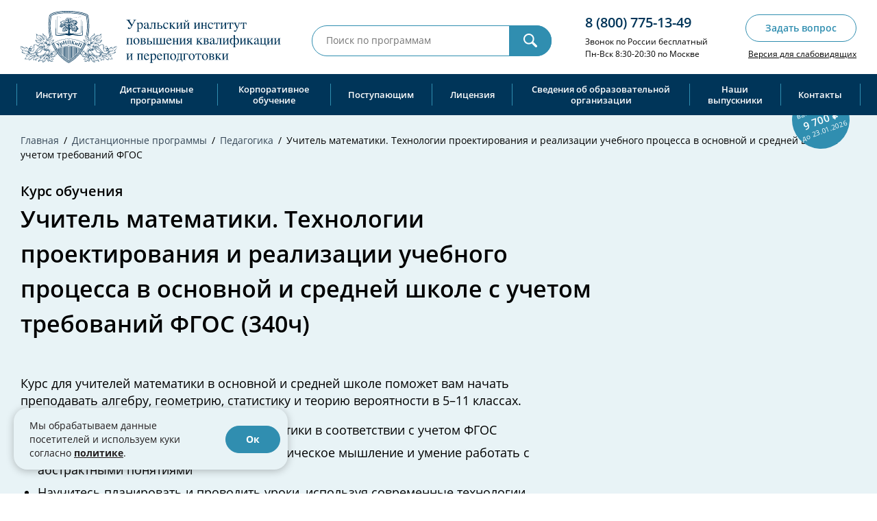

--- FILE ---
content_type: text/html; charset=UTF-8
request_url: https://ekaterinburg.urgaps.ru/seminar/uchitel-matematiki-340-chasov
body_size: 54774
content:
<!DOCTYPE html><html lang="ru" ><head> <meta http-equiv="Content-Type" content="text/html; charset=utf-8" /> <meta name="viewport" content="width=device-width, initial-scale=1" /> <meta name="yandex-verification" content="21feb5c8354f4dfd" /> <link rel="preload" as="image" href="https://ekaterinburg.urgaps.ru/assets/images/pixel.png"> <link rel="icon" href="https://ekaterinburg.urgaps.ru/favicon.ico" type="image/x-icon"> <link rel="shortcut icon" href="https://ekaterinburg.urgaps.ru/favicon.svg" type="image/svg+xml"> <link rel="canonical" href="https://ekaterinburg.urgaps.ru/seminar/uchitel-matematiki-340-chasov"> <title>Курс обучения: Учитель математики в основной и средней школе с учетом требований ФГОС - дистанционно в Екатеринбурге</title> <meta name="description" content="Курс переподготовки в Екатеринбурге: Учитель математики в основной и средней школе с учетом требований ФГОС с получением диплома. 👩‍🎓 Дистанционное обучение для начинающих с нуля. ✔️ Рассрочка 0% и скидки до 60%. 🎓 АНО ДПО «УрИПКиП»"> <meta name="robots" content="all"> <link rel="stylesheet" href="/build/program.213b4768.css"> <style>.s-start{ font-size: 20px; color: #005377}.bl_rating{background-color: #f4f4f4; padding: 36px 22px; border-radius: 20px; margin-top: 15px; margin-right: 20px;}.i_rating{ display: flex; align-items: top; justify-content: space-between;}.i_rt {}.i_rating span{ font-size: 3.15em; margin-bottom: 0px; display: block; color: #022e5f;font-weight: 800;}#courseConsult .s-subtitle {display: none;}.new_var_new_var{ height: 1px;}.exp-exp {display: flex;align-items: top;justify-content: space-between;}.exp-bl{ margin-top: 15px; margin-right: 20px; width: 49%;}.act_block{ background-color: #f4f4f4; padding: 26px 22px; border-radius: 20px; margin-top: 15px; margin-right: 20px;}.spoilerju-title { cursor: pointer; text-decoration: underline; color: #084e94;}.spoilerju_body { display:none;}.bansmtxt { font-size: 12px; margin-top: 0px;}.baninft { font-size: 18px; margin-bottom: 20px;}.ch5 { background: url(/uplfile/css/chernaya_pytn.png) no-repeat #FAFEFF!important; background-position: right bottom!important;}.eng_img { float: right; margin: 0 0px 10px 20px; margin-top: -48px;}.eng_bl { background: url(/uplfile/css/Group-_ur_f.jpg) no-repeat #fff; background-position: right bottom; background-size: contain; padding: 40px 20px; margin-bottom: 40px;}.eng_blbig { background: url(/uplfile/css/Group-eng-3_ur.jpg) no-repeat #F1F5F8; background-position: right top; padding: 40px 20px; margin-bottom: 40px;}.eng_zag { font-size: 20px; color: #fff; background-color: #003559; border-radius: 25px; padding: 10px 15px; display: inline-block;}.eng_txt { max-width: 500px;}.yoga_img { float: right; margin: 0 0px 10px 20px; margin-top: -48px;}.yoga_img_two { float: right; margin: 0 0px 10px 20px; }.yoga_bl { background: url(/uplfile/css/Group-2_ur_f.jpg) no-repeat #EDEFF3; background-position: right bottom; background-size: contain; padding: 40px 20px; margin: 30px 0 40px 0;}.yoga_zag { font-size: 20px; color: #fff; background-color: #003559; border-radius: 25px; padding: 15px;}.nnbtn { width: 30%;}.nnban { display: flex;}.tx-i { font-size: 20px; margin: 10px 0; display: block;}.seminar-top-promo-banner hr { border-top: 1px solid #fff;}.seminar-form-promo-banner .tx-i { font-size: 17px;}.promo-banner-text .tx-pz { font-size: 14px;}.for-whom h3 { margin-top: 40px;}.for-whom .bl-wh { /* margin-right: 10px; padding: 20px; border: 2px solid #308eb0; background: #fff url(/uplfile/css/course-how-img6.png) no-repeat 100% 100%; width: 50%; min-height: 60px; background-position: bottom right;*/background-color: #f8fafb; padding: 26px 22px; border-radius: 20px; margin-top: 15px;margin-right: 20px; width: 49%;}.for-whom b { /* font-size: 20px; color: #022e5f; display: block; margin-bottom: 15px;*/font-size: 1.15em; display: block; margin-bottom: 13px;color: #022e5f;}.dipl-our-two { background-color: #fff; display: flex; justify-content: space-between; margin: 20px 0;}.dipl-our-two img { max-width: 320px;}.dipl-our { background-color: #fff; padding: 20px; display: flex;}.dipl-our img { margin-right: 20px;}.dipl-our-two div { width: 48%;}.dipl-our-two div div { width: 100%;}.dipl-our b, .dipl-our-two b { margin-right: 20px; font-size: 20px; color: #308eb0; display: block; margin-bottom: 10px; line-height: 1.2;}.dshbtn { float: right;}.dshzag { font-size: large; color: #308eb0; display: inline-block; margin: 10px 10px;}.zagstc:before { content: url(/uplfile/css/st.png); position: absolute; margin-left: -30px; margin-top: 28px;}.zagstc { font-size: 18px; background-color: #308eb0; color: #fff; margin-left: -30px; padding: 10px 30px;}.matresh { padding: 30px 20px 10px; background: url(/uplfile/css/back_.jpg) no-repeat #e9f4f8; background-position: right bottom; border: 1px solid #308eb0;}.zagstcpet:before { content: url(/uplfile/css/st.png); position: absolute; margin-left: -30px; margin-top: 28px;}.zagstcpet { font-size: 18px; background-color: #308eb0; color: #fff; margin-left: -30px; padding: 10px 30px;}.matreshpet { padding: 30px 20px 20px; background: url(/uplfile/css/Frame34.png) no-repeat #e9f4f8; background-position: right bottom; border: 1px solid #0076bc;}.podzagstc { font-size: 18px; background-color: #308eb0; color: #fff; margin-left: -30px; padding: 10px 30px;}.podmatresh { padding: 30px 20px 20px; background: url(/uplfile/css/back_.jpg) no-repeat #e8f3f6; background-position: right bottom; border: 1px solid #308eb0; margin: 20px 0;}.newpodmatresh { padding: 30px 20px 20px; background: url(/uplfile/css/back_new.png) no-repeat #e8f3f6; background-position: right bottom; border: 1px solid #308eb0;}.newpresent { display: block; padding-top: 20px;}.podmatresh p { margin-top: 30px;}.podmatresh .p-sert { float: right; margin: 0 0px 10px 20px; margin-top: -15px;}.zagsport { font-size: 18px; background-color: #0076bc; color: #fff; margin-left: -30px; padding: 10px 30px;}.matresport { padding: 30px 20px 20px; /*background: url(/uplfile/css/back-sport.jpg) no-repeat #dbebfa; background-position: right bottom;*/ background-color: #dbebfa; border: 1px solid #0076bc;}.podzagstc:before { /*content: url(/uplfile/css/st.png);*/ position: absolute; margin-left: -30px; margin-top: 28px;}.zagsport:before { content: url(/uplfile/css/st.png); position: absolute; margin-left: -30px; margin-top: 28px;}.cart-f { background-color: #f7fbff; padding: 20px; width: 43%; margin-right: 10px; float: left; font-size: 12px; line-height: 22px;}.cart-f a { font-weight: bold; font-size: 16px;}.cart-nf { width: 45%; margin-right: 10px; float: left;}.cart-nf li:before { content: &#039;&#039;; position: absolute; background: url(/uplfile/css/list-ic-galochka.png) no-repeat 0 0; width: 15px; height: 11px; left: 0; top: 6px;}.cart-nf li { color: #231f20; position: relative; padding-left: 25px; display: inline-block; margin: 0px -18px 5px 0;}.cart-line ul { border-left: solid 1px #acacac;}.btn-fn { background-color: #8c142f; color: #fff; border: 2px solid #8c142f;}.btn-fn:hover { background-color: transparent; color: #8c142f;}.mat-nf { padding: 30px 20px 20px; background: url(/uplfile/css/skidka-nd.png) no-repeat #e9f4f8; background-position: right top; background-color: #dbebfa; border: 1px solid #0076bc;}.m_coldp , .inf_ac { width: 60%;}.promo_btn { display: inline-block; text-decoration: none; background: transparent; color: #308eb0; padding: 10px 20px; cursor: pointer; font-size: 16px; font-weight: bold; border: 2px solid #308eb0; border-radius: 25px;}.promo_btn:hover{color:#fff;background-color:#308eb0;}.for-whom { margin: 30px 0; clear: both;}.course-work-section .dipl-our-two { background-color: transparent; padding:0;}.course-work-section .dipl-our-two div { background-color: #fff; padding: 20px;}.course-work-section .dipl-our-two div div{ padding:0;}@media screen and (max-width: 1023px){.inf_ac { font-size: 12px; margin-top: 10px;}.podzagstc { font-size: 13px; margin-left: -30px; padding: 10px 10px; position: absolute; margin-top: -22px;}.for-whom .bl-wh { padding: 20px 60px 20px 20px; width: 100%; margin-right:0; /* margin-bottom: 20px; min-height: 101px;*/ background-position: bottom right; }.for-whom *{ flex-wrap: wrap;}.dipl-our-two{ flex-wrap:wrap; text-align: center;}.dipl-our-two div { width: 100%; background-color: #f2f2f2; padding: 10px; margin-bottom: 10px; text-align: center;}.dipl-our-two img { width: 100%; max-width: 320px;}.dipl-our b, .dipl-our-two b { margin-right: 0; font-size: 18px;}.eng_img { float: left; margin-right: 40px; margin-top: 0;}.eng_blbig .eng_img { float: right;}.eng_blbig .eng_txt { margin: 30px;}.eng_bl, .eng_blbig { background: #F1F5F8; padding: 20px 10px; margin-bottom: 40px;}.eng_zag { color: #fff; background-color: #022E5F; border-radius: 15px; padding: 10px; font-size: 16px;}.eng_txt { margin: 60px; max-width: 100%;}.yoga_bl { background: #F1F5F8; padding: 20px 10px 20px; margin-bottom: 40px; overflow: auto;}.yoga_img { float: left; margin-right: 40px; margin-top: 0;}.yoga_img_two {float: left; margin-right: 40px; margin-top: 0;}.yoga_txt { margin: 20px 0 0;}.yoga_zag { font-size: 16px;}.eng_blbig .eng_img { float: none;}}@media screen and (max-width: 576px){.ban_new_c{ font-size: 22px;}.exp-exp{ display:block;}.exp-bl{ width: 100%;}.promo_btn { margin: 0 auto; display: block;}.dipl-our-two{ padding: 0;}.dipl-our-two &gt; div { padding: 10px 20px;}.m_coldp, .inf_ac { width: 100%;}.podmatresh{ padding-bottom: 50px;}.eng_zag { color: #fff; background-color: #308eb0; border-radius: 15px; padding: 10px; font-size: 14px;}.eng_txt { margin: 0; max-width: 100%;}.eng_img { float: none; margin-right: 0; margin-bottom: 15px;}.yoga_zag { font-size: 14px; padding: 10px;}.yoga_img { float: none; margin: 0 0px 10px ;}.yoga_img_two { float: none; margin: 0 0px 10px ;}.dipl-our{ display: block; background-color: transparent; padding: 0;}.dipl-our img { margin-right: 0;}.dipl-our a{ display: inline-block; margin-bottom: 10px;}.podmatresh .p-sert { float: none; margin: 0 auto 15px; display: block;}.podmatresh p { margin-bottom: 15px;}.podzagstc { margin-left: -30px;}}</style> <script src="/build/runtime.5854d7a6.js" defer></script><script src="/build/8216.0552456f.js" defer></script><script src="/build/7136.997f8779.js" defer></script><script src="/build/6277.93acad4f.js" defer></script><script src="/build/9886.ac2cc020.js" defer></script><script src="/build/7752.ca0b4d3f.js" defer></script><script src="/build/1343.03144aa4.js" defer></script><script src="/build/2844.69b15ec0.js" defer></script><script src="/build/8076.9e0eab24.js" defer></script><script src="/build/5531.a866c365.js" defer></script><script src="/build/5076.af1edf96.js" defer></script><script src="/build/3362.20712fbe.js" defer></script><script src="/build/8513.197a3b23.js" defer></script><script src="/build/6095.88118565.js" defer></script><script src="/build/2213.63488146.js" defer></script><script src="/build/2957.e65e1ae3.js" defer></script><script src="/build/site.8e38d379.js" defer></script> <script type="text/javascript" > (function(m,e,t,r,i,k,a){m[i]=m[i]||function(){(m[i].a=m[i].a||[]).push(arguments)}; m[i].l=1*new Date();k=e.createElement(t),a=e.getElementsByTagName(t)[0],k.async=1,k.src=r,a.parentNode.insertBefore(k,a)}) (window, document, "script", "https://mc.yandex.ru/metrika/tag.js", "ym"); ym(33539463, "init", { id:33539463, clickmap:true, trackLinks:true, accurateTrackBounce:true, webvisor:true, ecommerce:"dataLayer" });</script><noscript><div><img src="https://mc.yandex.ru/watch/33539463" style="position:absolute; left:-9999px;" alt="" /></div></noscript><script>(function(w,d,s,l,i){w[l]=w[l]||[];w[l].push({'gtm.start':new Date().getTime(),event:'gtm.js'});var f=d.getElementsByTagName(s)[0],j=d.createElement(s),dl=l!='dataLayer'?'&l='+l:'';j.async=true;j.src='https://www.googletagmanager.com/gtm.js?id='+i+dl;f.parentNode.insertBefore(j,f);})(window,document,'script','dataLayer','GTM-PBXJ6S');</script><script type="text/javascript" > (function(m,e,t,r,i,k,a){m[i]=m[i]||function(){(m[i].a=m[i].a||[]).push(arguments)}; m[i].l=1*new Date(); for (var j = 0; j < document.scripts.length; j++) {if (document.scripts[j].src === r) { return; }} k=e.createElement(t),a=e.getElementsByTagName(t)[0],k.async=1,k.src=r,a.parentNode.insertBefore(k,a)}) (window, document, "script", "https://mc.yandex.ru/metrika/tag.js", "ym"); ym(96203686, "init", { clickmap:true, trackLinks:true, accurateTrackBounce:true });</script><noscript><div><img src="https://mc.yandex.ru/watch/96203686" style="position:absolute; left:-9999px;" alt="" /></div></noscript><meta name="google-site-verification" content="hsjTrPkGXURl7BnheZjdHlAK3VKNiLbO_8JgCkJxGZE" /><script>window.roistatCookieDomain = 'urgaps.ru';</script><script>(function(w, d, s, h, id) { w.roistatProjectId = id; w.roistatHost = h; var p = d.location.protocol == "https:" ? "https://" : "http://"; var u = /^.*roistat_visit=[^;]+(.*)?$/.test(d.cookie) ? "/dist/module.js" : "/api/site/1.0/"+id+"/init"; var js = d.createElement(s); js.charset="UTF-8"; js.async = 1; js.src = p+h+u; var js2 = d.getElementsByTagName(s)[0]; js2.parentNode.insertBefore(js, js2);})(window, document, 'script', 'cloud.roistat.com', 'd3030524e6d961cb2f4de55ec865a1d4');</script><script type="text/javascript">var _tmr = window._tmr || (window._tmr = []);_tmr.push({id: "2774799", type: "pageView", start: (new Date()).getTime()});(function (d, w, id) { if (d.getElementById(id)) return; var ts = d.createElement("script"); ts.type = "text/javascript"; ts.async = true; ts.id = id; ts.src = (d.location.protocol == "https:" ? "https:" : "http:") + "//top-fwz1.mail.ru/js/code.js"; var f = function () {var s = d.getElementsByTagName("script")[0]; s.parentNode.insertBefore(ts, s);}; if (w.opera == "[object Opera]") { d.addEventListener("DOMContentLoaded", f, false); } else { f(); }})(document, window, "topmailru-code");</script><noscript><div style="position:absolute;left:-10000px;"><img src="//top-fwz1.mail.ru/counter?id=2774799;js=na" style="border:0;" height="1" width="1" alt="Рейтинг@Mail.ru" /></div></noscript><script type="text/javascript">!function(){var t=document.createElement("script");t.type="text/javascript",t.async=!0,t.src="https://vk.com/js/api/openapi.js?169",t.onload=function(){VK.Retargeting.Init("VK-RTRG-155497-3yGwo"),VK.Retargeting.Hit()},document.head.appendChild(t)}();</script><noscript><img src="https://vk.com/rtrg?p=VK-RTRG-155497-3yGwo" style="position:fixed; left:-999px;" alt=""/></noscript><script type="text/javascript">(window.Image ? (new Image()) : document.createElement('img')).src = location.protocol + '//vk.com/rtrg?r=Sj75MJdOh1AgM9igYS1/2goFp9mk09SzP6wOrfKkcH3eWl3olXA2HzPlAXy2ZDSsWYXx/LH9KsMtAJu1OyUAz4lk6f3rLd7WihmV*KyF*/8NPb6C3ncw7eybEo9yvSj4OcJGadofeiQJ8Kb1CqoM1Dm39n5hX7BDee*WBCze04s-';</script><script type="text/javascript">(window.Image ? (new Image()) : document.createElement('img')).src = location.protocol + '//vk.com/rtrg?r=zpaIdNQUNSm7JplSiI5qYbX8*kBSUaD/DmwcFKCcJNsKGTMA9cMAJ51RCqxe2a9IvRGkAILaLB1/K93x84ZbI*ko/Asiu3*Rrs/mfaQLAjJyUzaRfHpT0kiS*Ux0prVuZBeGvOjYURcd5AR4dnHwXuZ0PeK9Y2wu6HIknCnN50w-';</script><script type="text/javascript">(window.Image ? (new Image()) : document.createElement('img')).src = location.protocol + '//vk.com/rtrg?r=pSg*NOD0ekWcsiA9MywI*kEo7*f9GM4PjWasRBLA0QvKyoNRNuBwGL4WCrmaXaO9QJio6Q54shMOrqK7WQaFVDH*VStcpi0JONUiai0*KVqHzva*ZJOfVHcX0gsofTi4BCmPIEb7CT5wqlwjPVy9XqEOp08l0kZkFaedRnGZ7Nk-';</script><script type="text/javascript">(window.Image ? (new Image()) : document.createElement('img')).src = location.protocol + '//vk.com/rtrg?r=QP1k10sqNuzeY9eh6tXSFXystugmKkHnQvjDRmmfukM5isMk*Tb3aX3*X3Q5R*xt1jCHui3uoG/bhJ*HXjrUK6Kb51BGN6JOuk26/A0PSMtubK3BpSO1vfTxtbUdDK9LMZ08BQazMwKq/cbLNaADJJPQcVZ8US49*znYU1eIFuY-';</script><script type="text/javascript">(window.Image ? (new Image()) : document.createElement('img')).src = location.protocol + '//vk.com/rtrg?r=OZVcYNCg07vVNsrwwfraGme5NCyBH*xKPe2NwUq7P47q7F9x8AzZd3iGE0pWwWrbiPjTmcKMFgPlf4Ls7UyJsKtd/SWayDNi6tWjZKAju8yA5qFtsTCtzEbxqIH84jqn5EnxwgdaGMSCJJkK9Hq0PwjqZDqple9TLK3sXvLwLzs-';</script><script src="/assets/js/sourcebuster.min.js"></script><script type="text/javascript"> (function() { sbjs.init(); })(); </script><script type="text/javascript">window._ab_id_=164063</script><script src="https://cdn.botfaqtor.ru/one.js" defer></script><script type="text/javascript">(window.Image ? (new Image()) : document.createElement('img')).src = location.protocol + '//vk.com/rtrg?r=ACWyOTOlBwOPfagUZABX4G9RG6YBlzZXzK1rTagIN8mfVsjFA3xZYeoFvenTx4f50BBGr/ppcq*o105lFTRF3f*1H54ixPqG8J83zjkTtrKyzof/ixFqgALv4Ckzw8hHYNu6Xy4pSlo1XrtdHrQYbo*w3q6i4VSz2MvcdfdZ4ug-';</script><script>(window.AC_TESTING_CONFIG={token:"eyJ0eXAiOiJKV1QiLCJhbGciOiJIUzI1NiJ9.eyJpZCI6MjcsIm5hbWUiOiJcdTA0MjNcdTA0MjBcdTA0MTNcdTA0MTBcdTA0MWZcdTA0MjEiLCJ1cmxfc2l0ZSI6InVyZ2Fwcy5ydSIsImV4cCI6MjM4OTYwODM3NX0.bTIb9WWTIUIEbTYqK7DkmGM0UR0KJZgX_i-uDmuqfag",api_url:"https://abtest.academcity.online/api",domain:window.location.host})&&AC_TESTING_CONFIG.token&&((s=document.createElement("script")).src="https://abtest.academcity.online/registry/ac-testing.js",s.async=1,document.scripts[0].parentNode.insertBefore(s,document.scripts[0]));</script><script type="text/javascript">(window.Image ? (new Image()) : document.createElement('img')).src = location.protocol + '//vk.com/rtrg?r=VR3F8lHOwTAP5YPV0o8DOynqPvEbs66OQ*hkxTl9uywH8Ym/WRaQk/kYruKEg1H8ZvyR6QtHpzte3TdL9ExXRiuqDE9CqGyL1bBZJV*skTZ5QfRBnfWT5BLtFEmZLDrgIxAzap9eQJFVVbbUdWvanaRlC5pKvP*Tpg1atBifUZE-';</script><script>mindbox = window.mindbox || function() { mindbox.queue.push(arguments); };mindbox.queue = mindbox.queue || [];mindbox('create', { firebaseMessagingSenderId: "893685155158",});mindbox("webpush.create");</script><script src="https://api.mindbox.ru/scripts/v1/tracker.js" async></script> <script> mindbox("async", { operation: "Website.ViewProduct", data: { viewProduct: { product: { ids: { website: 5853 } } } }, }); </script> <script type="application/ld+json"> { "@context": "https://schema.org", "@type": "Product", "aggregateRating": { "@type": "AggregateRating", "ratingValue": "5", "reviewCount": "53" }, "name": "Курс обучения: Учитель математики в основной и средней школе с учетом требований ФГОС - дистанционно в Екатеринбурге", "description": "Курс переподготовки в Екатеринбурге: Учитель математики в основной и средней школе с учетом требований ФГОС с получением диплома. 👩‍🎓 Дистанционное обучение для начинающих с нуля. ✔️ Рассрочка 0% и скидки до 60%. 🎓 АНО ДПО «УрИПКиП»", "sku": "5853NWYZTQ", "url": "https://ekaterinburg.urgaps.ru/seminar/uchitel-matematiki-340-chasov", "image": "https://urgaps.ru/assets/images/scheme.svg", "offers": { "@type": "AggregateOffer", "availability": "https://schema.org/InStock", "lowPrice": "1570", "priceCurrency": "RUB" }, "review": [{"@type":"Review","reviewRating":{"@type":"Rating","bestRating":"5","ratingValue":"5","worstRating":"1"},"author":{"@type":"Person","name":"Кристина"}},{"@type":"Review","reviewRating":{"@type":"Rating","bestRating":"5","ratingValue":"5","worstRating":"1"},"author":{"@type":"Person","name":"Алена"}},{"@type":"Review","reviewRating":{"@type":"Rating","bestRating":"5","ratingValue":"5","worstRating":"1"},"author":{"@type":"Person","name":"Артем"}}] } </script> </head><body data-controller="common"> <noscript><iframe src="https://www.googletagmanager.com/ns.html?id=GTM-PBXJ6S"height="0" width="0" style="display:none;visibility:hidden"></iframe></noscript> <div id="filter_top_banner"> </div> <header class="header"> <div class="header-base"> <div class="container"> <div class="header-base__box"> <div class="header-logo"> <a href="https://ekaterinburg.urgaps.ru/"> <img class="is-desktop lazyload" src="https://ekaterinburg.urgaps.ru/assets/images/pixel.png" data-src="https://ekaterinburg.urgaps.ru/assets/images/logo.svg" alt="АНО ДПО «УрИПКиП»"> <img class="is-tablet lazyload" src="https://ekaterinburg.urgaps.ru/assets/images/pixel.png" data-src="https://ekaterinburg.urgaps.ru/assets/images/logo-tablet.svg" alt="АНО ДПО «УрИПКиП»"> <img class="is-mobile lazyload" src="https://ekaterinburg.urgaps.ru/assets/images/pixel.png" data-src="https://ekaterinburg.urgaps.ru/assets/images/logo-mobile.svg" alt="АНО ДПО «УрИПКиП»"> </a> </div> <div class="header-search"> <form id="header-search-form" action="https://urgaps.ru/search" method="get" name="search" data-test="header-search-form"> <input type="hidden" name="_csrf_token" value="csrf-token"/> <div class="input-box"> <input type="hidden" name="search_mode" value="all"> <input class="header-search-input js-typing-animate" type="text" name="search_text" maxlength="160" data-typing-string="Воспитатель,Психолог,Бухгалтер" value="" placeholder="Поиск по программам" autocomplete="off" required minlength="2"> <button type="submit"> <svg> <use xlink:href="https://ekaterinburg.urgaps.ru/assets/images/sprite.svg#search"></use> </svg> </button> </div> </form> <div class="header-search-suggestions"></div></div> <div class="header-contacts"> <div class="this-phone"> <a href="tel:88007751349">8 (800) 775-13-49</a> </div> <div class="this-info">Звонок по России бесплатный<br>Пн-Вск 8:30-20:30 по Москве </div> </div> <div class="header-btns"> <div class="h-ask-btn"> <a class="regular-btn border-btn" data-test="ask-question-modal" data-modal-react data-src="#consultModal" href="javascript:void(0);">Задать вопрос</a> </div> <div class="h-vimp-link"> <a id="specialButton" href="javascript:void(0);">Версия для слабовидящих</a> </div> </div> <div class="header-mobile-btns"> <a class="header-mobile-btn is-call" href="tel:88007751349"> <svg> <use xlink:href="https://ekaterinburg.urgaps.ru/assets/images/sprite.svg#phone-n"></use> </svg> </a> <a class="header-mobile-btn is-search" href="javascript:void(0);"> <svg> <use xlink:href="https://ekaterinburg.urgaps.ru/assets/images/sprite.svg#loupe-n"></use> </svg> </a> <a class="header-mobile-btn is-nav" href="javascript:void(0);"> <div class="header-burger"><i></i></div> </a> </div> </div> </div> </div> <div class="header-nav-wrap"> <div data-info class="container" itemscope="" itemtype="https://schema.org/SiteNavigationElement"> <div id="banner-block-mobile"> <div id="menu-main-banner"> <div class="r-top-banner banner_over banner_analitic main_banner_analitic" data-show-yndexmetric="menu-main-banner-js" data-click-yndexmetric="menu-main-banner-cl-js" data-show-googlemetric="gugl_pokaz_menu" data-click-googlemetric="gugl_click_menu" > <div class="banner_discount_box" style="background-image: url('/uplfile/docimage/sale-68eb5bad61af1650036357.png')"> <p>скидки до<span>60%</span>до 23 января</p> </div> <div data-promocode="" hidden="hidden"></div> <a id="banner_img_click" href="/category" > <img class="is-desktop lazyload" src="https://ekaterinburg.urgaps.ru/assets/images/pixel3.png" data-src="https://ekaterinburg.urgaps.ru/uplfile/docimage/uts-1462-6942a2c3b6b55504937172.png" alt="desktop"> <img class="is-tablet lazyload" src="https://ekaterinburg.urgaps.ru/assets/images/pixel3.png" data-src="https://ekaterinburg.urgaps.ru/uplfile/docimage/uts-1421-6942a2c3c6663531547889.png" alt="tablet"> <img class="is-mobile lazyload" src="https://ekaterinburg.urgaps.ru/assets/images/pixel3.png" data-src="https://ekaterinburg.urgaps.ru/uplfile/docimage/uts-1422-6942a2c3d023b598459643.png" alt="mobile"> </a> </div> </div> </div> <nav class="header-nav"> <ul id="top-menu-nav" itemprop="about" itemscope="" itemtype="https://schema.org/ItemList"> <li class="has-dropdown" itemprop="itemListElement" itemscope="" itemtype="https://schema.org/ItemList" data-menu-name="Институт"> <a href=" https://urgaps.ru/about " itemprop="url" data-topmenu="yes">Институт</a> <meta itemprop="name" content="Институт" /> <div class="this-dropdown"> <ul> <li itemprop="itemListElement" itemscope="" itemtype="https://schema.org/ItemList"> <a href="https://urgaps.ru/about" itemprop="url" data-topmenu="yes"> Институт </a> <meta itemprop="name" content="Институт" /> </li> <li itemprop="itemListElement" itemscope="" itemtype="https://schema.org/ItemList"> <a href="https://urgaps.ru/trainer" itemprop="url" data-topmenu="yes"> Эксперты-практики </a> <meta itemprop="name" content="Эксперты-практики" /> </li> <li itemprop="itemListElement" itemscope="" itemtype="https://schema.org/ItemList"> <a href="https://urgaps.ru/news" itemprop="url" data-topmenu="yes"> Новости и статьи </a> <meta itemprop="name" content="Новости и статьи" /> </li> <li itemprop="itemListElement" itemscope="" itemtype="https://schema.org/ItemList"> <a href="https://urgaps.ru/page/faq" itemprop="url" data-topmenu="yes"> Вопрос-ответ </a> <meta itemprop="name" content="Вопрос-ответ" /> </li> </ul> </div> </li> <li class="has-dropdown" itemprop="itemListElement" itemscope="" itemtype="https://schema.org/ItemList" data-menu-name="Дистанционные программы"> <a href=" https://ekaterinburg.urgaps.ru/category " itemprop="url" data-topmenu="yes">Дистанционные программы</a> <meta itemprop="name" content="Дистанционные программы" /> <div class="this-dropdown programs-dropdown"> <div class="programs-dd-box"> <div class="programs-dd-nav" itemprop="itemListElement" itemscope="" itemtype="https://schema.org/ItemList"> <div class="programs-dd-nav-rw"> <div class="programs-dd-nav-cols"> <div class="programs-dd-nav-col" > <a class="icon" href="https://ekaterinburg.urgaps.ru/category/arhitektura-i-stroitelstvo" itemprop="url"> <span> Архитектура и строительство. Программы от партнеров <i>40</i> <meta itemprop="name" content="Архитектура и строительство. Программы от партнеров" /> </span></a> <a href="https://ekaterinburg.urgaps.ru/category/buhgalterskij-uchet" itemprop="url"> <span> Бухгалтерский учет <i>38</i> <meta itemprop="name" content="Бухгалтерский учет" /> </span></a> <a href="https://ekaterinburg.urgaps.ru/category/gossluzhba-yurisprudenciya" itemprop="url"> <span> Государственная служба и юриспруденция <i>8</i> <meta itemprop="name" content="Государственная служба и юриспруденция" /> </span></a> <a href="https://ekaterinburg.urgaps.ru/category/defektologiya" itemprop="url"> <span> Дефектология <i>51</i> <meta itemprop="name" content="Дефектология" /> </span></a> <a class="icon" href="https://ekaterinburg.urgaps.ru/category/dizajn" itemprop="url"> <span> Дизайн. Программы от партнеров <i>23</i> <meta itemprop="name" content="Дизайн. Программы от партнеров" /> </span></a> <a href="https://ekaterinburg.urgaps.ru/category/doshkolnoe-obrazovanie" itemprop="url"> <span> Дошкольное образование <i>12</i> <meta itemprop="name" content="Дошкольное образование" /> </span></a> <a class="icon" href="https://ekaterinburg.urgaps.ru/category/341" itemprop="url"> <span> Землеустройство и кадастры. Программы от партнеров <i>4</i> <meta itemprop="name" content="Землеустройство и кадастры. Программы от партнеров" /> </span></a> <a href="https://ekaterinburg.urgaps.ru/category/industriya-krasoty" itemprop="url"> <span> Индустрия красоты <i>20</i> <meta itemprop="name" content="Индустрия красоты" /> </span></a> <a href="https://ekaterinburg.urgaps.ru/category/kultura" itemprop="url"> <span> Культура и искусство <i>13</i> <meta itemprop="name" content="Культура и искусство" /> </span></a> <a href="https://ekaterinburg.urgaps.ru/category/logopediya" itemprop="url"> <span> Логопедия <i>56</i> <meta itemprop="name" content="Логопедия" /> </span></a> <a href="https://ekaterinburg.urgaps.ru/category/medicina-zdravoohranenie" itemprop="url"> <span> Медицина. Фармация <i>7</i> <meta itemprop="name" content="Медицина. Фармация" /> </span></a> <a href="https://ekaterinburg.urgaps.ru/category/menedzhment" itemprop="url"> <span> Менеджмент и управленческие компетенции <i>35</i> <meta itemprop="name" content="Менеджмент и управленческие компетенции" /> </span></a> </div> <div class="programs-dd-nav-col" > <a href="https://ekaterinburg.urgaps.ru/category/nachalnoe-obrazovanie" itemprop="url"> <span> Начальное образование <i>13</i> <meta itemprop="name" content="Начальное образование" /> </span></a> <a class="icon" href="https://ekaterinburg.urgaps.ru/category/bzhd-ohrana-truda" itemprop="url"> <span> Охрана труда и жизнедеятельности. Программы от партнеров <i>5</i> <meta itemprop="name" content="Охрана труда и жизнедеятельности. Программы от партнеров" /> </span></a> <a href="https://ekaterinburg.urgaps.ru/category/pedagogika" itemprop="url"> <span> Педагогика <i>111</i> <meta itemprop="name" content="Педагогика" /> </span></a> <a href="https://ekaterinburg.urgaps.ru/category/dop-prof-obrazovanie" itemprop="url"> <span> Педагогика дополнительного образования <i>38</i> <meta itemprop="name" content="Педагогика дополнительного образования" /> </span></a> <a href="https://ekaterinburg.urgaps.ru/category/pedagogika-professionalnogo-obrazovaniya" itemprop="url"> <span> Педагогика профессионального образования <i>13</i> <meta itemprop="name" content="Педагогика профессионального образования" /> </span></a> <a href="https://ekaterinburg.urgaps.ru/category/predmetnaya-podgotovka-uchiteley" itemprop="url"> <span> Предметная подготовка учителей <i>73</i> <meta itemprop="name" content="Предметная подготовка учителей" /> </span></a> <a href="https://ekaterinburg.urgaps.ru/category/51" itemprop="url"> <span> Профессиональное обучение <i>12</i> <meta itemprop="name" content="Профессиональное обучение" /> </span></a> <a href="https://ekaterinburg.urgaps.ru/category/klinicheskaya-prakticheskaya-psihologiya" itemprop="url"> <span> Психология <i>74</i> <meta itemprop="name" content="Психология" /> </span></a> <a class="icon" href="https://ekaterinburg.urgaps.ru/category/selskoe-hozyajstvo" itemprop="url"> <span> Сельское хозяйство. Программы от партнеров <i>37</i> <meta itemprop="name" content="Сельское хозяйство. Программы от партнеров" /> </span></a> <a href="https://ekaterinburg.urgaps.ru/category/soc-rabota" itemprop="url"> <span> Социальная работа <i>3</i> <meta itemprop="name" content="Социальная работа" /> </span></a> <a href="https://ekaterinburg.urgaps.ru/category/upravlenie-personalom" itemprop="url"> <span> Управление персоналом и кадровое делопроизводство <i>31</i> <meta itemprop="name" content="Управление персоналом и кадровое делопроизводство" /> </span></a> <a href="https://ekaterinburg.urgaps.ru/category/fizkultura" itemprop="url"> <span> Физическая культура и спорт <i>86</i> <meta itemprop="name" content="Физическая культура и спорт" /> </span></a> <a href="https://ekaterinburg.urgaps.ru/category/ekonomika-pravo" itemprop="url"> <span> Экономика и финансы <i>8</i> <meta itemprop="name" content="Экономика и финансы" /> </span></a> </div> </div> </div> </div> <div id="banner-desktop"> <div id="menu-main-banner"> <div class="r-top-banner banner_over banner_analitic main_banner_analitic" data-show-yndexmetric="menu-main-banner-js" data-click-yndexmetric="menu-main-banner-cl-js" data-show-googlemetric="gugl_pokaz_menu" data-click-googlemetric="gugl_click_menu" > <div class="banner_discount_box" style="background-image: url('/uplfile/docimage/sale-68eb5bad61af1650036357.png')"> <p>скидки до<span>60%</span>до 23 января</p> </div> <div data-promocode="" hidden="hidden"></div> <a id="banner_img_click" href="/category" > <img class="is-desktop lazyload" src="https://ekaterinburg.urgaps.ru/assets/images/pixel3.png" data-src="https://ekaterinburg.urgaps.ru/uplfile/docimage/uts-1462-6942a2c3b6b55504937172.png" alt="desktop"> <img class="is-tablet lazyload" src="https://ekaterinburg.urgaps.ru/assets/images/pixel3.png" data-src="https://ekaterinburg.urgaps.ru/uplfile/docimage/uts-1421-6942a2c3c6663531547889.png" alt="tablet"> <img class="is-mobile lazyload" src="https://ekaterinburg.urgaps.ru/assets/images/pixel3.png" data-src="https://ekaterinburg.urgaps.ru/uplfile/docimage/uts-1422-6942a2c3d023b598459643.png" alt="mobile"> </a> </div> </div> </div> </div> </li> <li itemprop="itemListElement" itemscope="" itemtype="https://schema.org/ItemList"> <a href=" https://corp.urgaps.ru/ " target="_blank" itemprop="url" data-topmenu="yes">Корпоративное обучение</a> <meta itemprop="name" content="Корпоративное обучение" /> </li> <li class="has-dropdown" itemprop="itemListElement" itemscope="" itemtype="https://schema.org/ItemList" data-menu-name="Поступающим"> <a href=" javascript:void(0); " itemprop="url" data-topmenu="yes">Поступающим</a> <meta itemprop="name" content="Поступающим" /> <div class="this-dropdown"> <ul> <li itemprop="itemListElement" itemscope="" itemtype="https://schema.org/ItemList"> <a href="https://corp.urgaps.ru/career" itemprop="url" data-topmenu="yes"> Центр Развития Карьеры </a> <meta itemprop="name" content="Центр Развития Карьеры" /> </li> <li itemprop="itemListElement" itemscope="" itemtype="https://schema.org/ItemList"> <a href="https://urgaps.ru/admission" itemprop="url" data-topmenu="yes"> Как поступить </a> <meta itemprop="name" content="Как поступить" /> </li> <li itemprop="itemListElement" itemscope="" itemtype="https://schema.org/ItemList"> <a href="https://urgaps.ru/page/skidki" itemprop="url" data-topmenu="yes"> Скидки и рассрочка </a> <meta itemprop="name" content="Скидки и рассрочка" /> </li> <li itemprop="itemListElement" itemscope="" itemtype="https://schema.org/ItemList"> <a href="https://urgaps.ru/process" itemprop="url" data-topmenu="yes"> Процесс обучения </a> <meta itemprop="name" content="Процесс обучения" /> </li> <li itemprop="itemListElement" itemscope="" itemtype="https://schema.org/ItemList"> <a href="https://corp.urgaps.ru/webinar" rel="nofollow" itemprop="url" data-topmenu="yes"> Бонусы </a> <meta itemprop="name" content="Бонусы" /> </li> <li itemprop="itemListElement" itemscope="" itemtype="https://schema.org/ItemList"> <a href="https://urgaps.ru/page/dostavka_dokumentov" itemprop="url" data-topmenu="yes"> Доставка документов </a> <meta itemprop="name" content="Доставка документов" /> </li> </ul> </div> </li> <li itemprop="itemListElement" itemscope="" itemtype="https://schema.org/ItemList"> <a href=" https://urgaps.ru/license " itemprop="url" data-topmenu="yes">Лицензия</a> <meta itemprop="name" content="Лицензия" /> </li> <li itemprop="itemListElement" itemscope="" itemtype="https://schema.org/ItemList"> <a href=" https://urgaps.ru/sveden/common " itemprop="url" data-topmenu="yes">Сведения об образовательной организации</a> <meta itemprop="name" content="Сведения об образовательной организации" /> </li> <li class="has-dropdown" itemprop="itemListElement" itemscope="" itemtype="https://schema.org/ItemList" data-menu-name="Наши выпускники"> <a href=" javascript:void(0); " itemprop="url" data-topmenu="yes">Наши выпускники</a> <meta itemprop="name" content="Наши выпускники" /> <div class="this-dropdown"> <ul> <li itemprop="itemListElement" itemscope="" itemtype="https://schema.org/ItemList"> <a href="https://urgaps.ru/response" itemprop="url" data-topmenu="yes"> Отзывы </a> <meta itemprop="name" content="Отзывы" /> </li> <li itemprop="itemListElement" itemscope="" itemtype="https://schema.org/ItemList"> <a href="https://urgaps.ru/graduates/thanks" itemprop="url" data-topmenu="yes"> Благодарности </a> <meta itemprop="name" content="Благодарности" /> </li> <li itemprop="itemListElement" itemscope="" itemtype="https://schema.org/ItemList"> <a href="https://urgaps.ru/graduates/photos" itemprop="url" data-topmenu="yes"> Фото выпускников </a> <meta itemprop="name" content="Фото выпускников" /> </li> <li itemprop="itemListElement" itemscope="" itemtype="https://schema.org/ItemList"> <a href="https://urgaps.ru/corporate-client" itemprop="url" data-topmenu="yes"> Корпоративные клиенты </a> <meta itemprop="name" content="Корпоративные клиенты" /> </li> </ul> </div> </li> <li itemprop="itemListElement" itemscope="" itemtype="https://schema.org/ItemList"> <a href=" https://ekaterinburg.urgaps.ru/contacts " itemprop="url" data-topmenu="yes">Контакты</a> <meta itemprop="name" content="Контакты" /> </li> </ul> </nav> <div class="header-mobile-contacts"> <div class="h-ask-btn"> <a class="regular-btn border-btn" data-test="ask-question-modal" data-modal-react data-src="#consultModal" href="javascript:void(0);">Задать вопрос</a> </div> <div class="this-phone"> <a href="tel:88007751349">8 (800) 775-13-49</a> <span>Звонок по России бесплатный</span> </div> <div class="this-info">Отдел по организации приема<br> Пн-Вс 8:00-21:00 по Москве</div> </div> </div> </div></header> <div class="page-wrapper"> <main class="main-area"> <div class="content-box"> <section class="r-top-section"> <div class="container"> <div class="r-breadcrumbs"> <ul> <li> <a title="Главная" href="/"> <span>Главная</span> </a> </li> <li> <a title="Дистанционные программы" href="/category"> <span>Дистанционные программы</span> </a> </li> <li> <a title="Педагогика" href="/category/pedagogika"> <span>Педагогика</span> </a> </li> <li> <span>Учитель математики. Технологии проектирования и реализации учебного процесса в основной и средней школе с учетом требований ФГОС</span> </li> </ul> </div> <h1 class="course-h1"><span class="h1-prefix">Курс обучения&nbsp;</span>Учитель математики. Технологии проектирования и реализации учебного процесса в основной и средней школе с учетом требований ФГОС&nbsp;(340ч)</h1> <input type="hidden" id="name_prod" value="Учитель математики. Технологии проектирования и реализации учебного процесса в основной и средней школе с учетом требований ФГОС"> <div class="course-head-label"> </div> <div class="course-subhead-row"> <div class="this-desc"><p>Курс для учителей математики в основной и средней школе поможет вам начать преподавать алгебру, геометрию, статистику и теорию вероятности в 5–11 классах.</p><ul><li aria-level="1">Освоите методики преподавания математики в соответствии с учетом ФГОС</li><li aria-level="1">Узнаете, как развивать у школьников логическое мышление и умение работать с абстрактными понятиями </li><li aria-level="1">Научитесь планировать и проводить уроки, используя современные технологии</li></ul></div> </div> <div class="course-head-panel"> <div class="course-head-features"> <ul> <li> <b>Вид программы:</b> <a target="_blank" href="/category/profperepodgotovka"> Профессиональная переподготовка </a> </li> <li><b>Формат обучения:</b> дистанционно*</li> <li> <b>Продолжительность обучения:</b> <nobr> 12 недель (3 мес.) </nobr> <br/> Возможно <a class="red-text" data-scroll-target="#courseConsult">ускоренное обучение:</a> <nobr> 9 недель (2 мес.) </nobr> </li> <li> <b>Ближайшие наборы:</b> январь 2026 </li> </ul> </div> <div class="course-head-params"> <div class="course-spl"> <div class="course-spl-no-price"> <div class="course-spl-colr__title"> Способы оплаты по частям: </div> <div class="course-spl-common"> <div class="spl-items"> <div class="spl-item"> <div class="spl-item-cont"><span>Рассрочка 0%</span> от <small>1570</small> ₽/мес<br />на 12 месяцев без первого взноса</div> <div class="spl-item-inf-ov"> <div class="spl-item-inf"></div> <div class="spl-item-hov"> <div class="spl-item-hov-inner"> <div class="spl-item-hov-close"></div> <div class="spl-item-hov__title">Рассрочка 0% от банков:</div><ul><li>первый платеж: 0 ₽</li><li>комфортные сроки: до 12 месяцев</li></ul><div class="spl-item-hov__subtitle">От надежных банков:</div><div class="spl-item-hov-ics"><div class="spl-item-hov-ic"><img alt="" src="/uplfile/T-Bank_RU_logo.png" /></div><div class="spl-item-hov-ic"><img alt="" src="../assets/images/spl-imgs2.svg" /></div><div class="spl-item-hov-ic"><img alt="" src="../assets/images/spl-imgs3.svg" /></div></div><p></p> </div> </div> </div> </div> <div class="spl-item"> <div class="spl-item-cont"><span>Долями</span><div class="spl-item-ics"><div class="spl-item-ic"><img alt="" src="../assets/images/spl-imgs4.svg" /></div><div class="spl-item-ic"><img alt="" src="/uplfile/T-Bank_RU_logo.png" /></div></div><div class="spl-item-cont">Поступайте сейчас — платите потом!</div></div> <div class="spl-item-inf-ov"> <div class="spl-item-inf"></div> <div class="spl-item-hov"> <div class="spl-item-hov-inner"> <div class="spl-item-hov-close"></div> <div class="spl-item-hov__title">Равными долями:</div><div class="spl-item-hov-close"> </div><ul><li>на 2 мес (раз в 2 недели) | без комиссии</li><li>на 4-6 мес | с комиссией</li></ul><div class="spl-item-hov-ics"><div class="spl-item-hov-ic"><img alt="" src="../assets/images/spl-imgs4.svg" /></div><div class="spl-item-hov-ic"><img alt="" src="/uplfile/T-Bank_RU_logo.png" /></div></div> </div> </div> </div> </div> </div> <div class="course-spl-sale"> ваша скидка<br/> <span>9 700 ₽</span> до 23.01.2026 </div> </div> <div class="course-hp-btn course-hp-btn-wide"> <button class="regular-btn" data-scroll-target="#courseConsult">Заявка на консультацию </button> </div> </div> </div> <div class="install-unt-clrtxt"> </div> </div> </div> <div class="course-advantages-slider-box"> <div class="course-advantages-slider"> <div class="slick-slide"> <div class="course-about-advantage"> <div class="this-icon"> <img src="/uplfile/doc/6422cd1d1330c677555313.png" alt="Подходит новичкам и действующим специалистам"> </div> <div class="this-name">Подходит новичкам и действующим специалистам</div> </div> </div> <div class="slick-slide"> <div class="course-about-advantage"> <div class="this-icon"> <img src="/uplfile/doc/6422cd1d1395b668320210.png" alt="Диплом о профессиональной переподготовке после успешного прохождения итогового тестирования"> </div> <div class="this-name">Диплом о профессиональной переподготовке после успешного прохождения итогового тестирования</div> </div> </div> <div class="slick-slide"> <div class="course-about-advantage"> <div class="this-icon"> <img src="/uplfile/doc/6422cd1d13c8b430030442.png" alt="Практические задания с проверкой экспертами-практиками"> </div> <div class="this-name">Практические задания с проверкой экспертами-практиками</div> </div> </div> <div class="slick-slide"> <div class="course-about-advantage"> <div class="this-icon"> <img src="/uplfile/doc/6430131ec3fb1665224814.svg" alt="Доступ к учебным материалам навсегда после успешного завершения обучения"> </div> <div class="this-name">Доступ к учебным материалам навсегда после успешного завершения обучения</div> </div> </div> <div class="slick-slide"> <div class="course-about-advantage"> <div class="this-icon"> <img src="/uplfile/doc/6422cd1d146ea110915082.png" alt="Онлайн-вебинары - живое общение с экспертами"> </div> <div class="this-name">Онлайн-вебинары - живое общение с экспертами</div> </div> </div> </div> <div class="r-slider-counter course-advantages-slider-counter"></div> </div> </div> <div id="copyright_text" style="display: none">© 2012 - 2026 АНО ДПО «УрИПКиП»</div> </section> <section class="course-main-section"> <div class="container"> <div class="r-top-banner banner_over banner_analitic main_banner_analitic" data-show-yndexmetric="ban-pr-banner-js" data-click-yndexmetric="ban-pr-banner-cl-js" > <div class="banner_discount_box" style="background-image: url('/uplfile/docimage/sale-68eb5b3f544b4928112881.png')"> <p>скидка<span>34%</span>до 23 января</p> </div> <div data-promocode="" hidden="hidden"></div> <a id="banner_img_click" href="#courseConsult" > <img class="is-desktop lazyload" src="https://ekaterinburg.urgaps.ru/assets/images/pixel3.png" data-src="https://ekaterinburg.urgaps.ru/uplfile/docimage/uts-1446-6942a3276111e424098415.png" alt="desktop"> <img class="is-tablet lazyload" src="https://ekaterinburg.urgaps.ru/assets/images/pixel3.png" data-src="https://ekaterinburg.urgaps.ru/uplfile/docimage/uts-1445-6942a3276bdc3561900885.png" alt="tablet"> <img class="is-mobile lazyload" src="https://ekaterinburg.urgaps.ru/assets/images/pixel3.png" data-src="https://ekaterinburg.urgaps.ru/uplfile/docimage/uts-1444-6942a32777302510341191.png" alt="mobile"> </a> </div> <div class="r-tabs course-tabs" style="margin-top: 0;" > <div class="r-tabs__head has-drag"> <a class="r-tabs__btn active " href="#courseTab_1">О курсе</a> <a class="r-tabs__btn " href="#courseTab_2">Учебный план</a> <a class="r-tabs__btn " href="#courseTab_4">Отзывы (26)</a> <a class="r-tabs__btn " href="#courseTab_5">Требования к поступлению</a> <a class="r-tabs__btn " href="#courseTab_6">Скидки</a> <a class="r-tabs__btn " href="#courseTab_7">Вопросы</a> </div> <div class="r-tabs__body full-width-cont"> <div id="courseTab_1" class="r-tabs__content active"> <div class="partn-ov"> <div class="container"> <div class="partn-ban"> <div class="partn-ban-title"> <span>Программа от партнера АНО ДПО «УрИПКиП»</span> <p class="text-show" > <br>- АНО «НИИДПО» </p> </div> <div class="partn-ban-img"> <img src="https://ekaterinburg.urgaps.ru/uplfile/partner_main/68b5b11521003020197857.svg" alt="Лого УЦ"> </div> </div> </div> </div> <section class="course-about-task"> <div class="container"> <div class="course-about-info"> <div class="this-desc"> <p><img alt="" class="lazyload" data-src="/uplfile/program/matematika1.jpg" height="" src="/assets/images/pixel.png" style="margin-left: 20px; margin-right: 20px; float: left;" title="" width="" />Математика – царица наук, и учитель математики не просто учит детей считать, его функционал гораздо шире. Научить детей логически мыслить, объяснить природу множества закономерностей, способствовать адаптации в современной жизни, где нас всюду окружают цифры – профессиональные задачи учителя математики выходят далеко за пределы обучения счёту. Математика по праву считается одним из ключевых школьных предметов, поэтому уровень подготовки учителя должен быть высоким. ФГОС предъявляет особые требования к реализации педагогического процесса, поэтому учитель математики должен обладать актуальными знаниями и навыками. Программа <a href="/category/profperepodgotovka/predmetnaya-podgotovka-uchiteley" target="_blank">профпереподготовки</a> направлена на обучение учителей математики работе в средней и основной школе согласно новому федеральному стандарту. </p><div class="title2 ">Эта программа для вас, если вы...</div><ul><li>Работаете учителем математики в основной, а также средней школе или планируете трудоустройство;</li><li>Считаете необходимой специальную подготовку для корректной деятельности в условиях перехода на ФГОС;</li><li>Находитесь в поисках курса обучения, идеально совмещающегося с современным ритмом жизни.</li></ul><p><strong>Программа реализуется заочно с применением дистанционных образовательных технологий и продолжается 3 месяца (340 часов). </strong></p><div class="title2 ">Цели и задачи курса</div><p>Цель программы – всесторонняя качественная переподготовка специалиста для ведения соответствующего вида деятельности. В задачи входит как изучение частных вопросов преподавания непосредственно математики – особенности, методики, государственные требования и стандарты, так и базовая теоретическая подготовка. Изучение общих основ педагогики и методологии обучения, теории и методик учебно-воспитательной работы в школе будет полезным для педагогов с любым уровнем подготовки и опытом работы. </p><div class="title3 ">Программа даст ответы на вопросы:</div><ul><li>На каких педагогических основах базируется преподавание математики в средней и основной школе?</li><li>Как реализуется педагогический процесс в современной школе?</li><li>Почему знание методологических основ обучения необходимо для практикующего педагога?</li><li>Какие знания в плане теории и методики воспитания необходимы учителю математики?</li><li>Каковы методологические особенности школьного курса математики?</li><li>Что входит в понятие инновационных технологий обучения математике и как их реализовать? </li></ul><div class="title2 ">Результат обучения:</div><ul><li><img alt="" class="lazyload" data-src="/uplfile/program/matematika2.jpg" height="" src="/assets/images/pixel.png" style="margin-left: 20px; margin-right: 20px; float: right;" title="" width="" />Вы готовы преподавать математику в средней и основной школе по современным методикам в соответствии с высочайшими стандартами качества;</li><li>Вы способны научить детей чему-то большему, чем выполнение арифметических действий: логически мыслить, легко оперировать абстрактными понятиями, ориентироваться в современном мире;</li><li>Вы получаете диплом о профпереподготовке установленного образца, открывающий перед вами новые горизонты самореализации и профессионального развития. </li></ul><div class="title2 ">Ваши перспективы</div><p><img alt="" class="lazyload" data-src="/uplfile/program/Matematika3.jpg" height="" src="/assets/images/pixel.png" style="margin-left: 20px; margin-right: 20px; float: left;" title="" width="" /></p><p>Вы подготовлены к работе в качестве учителя математики в средней и основной школе, действующей в условиях ФГОС и ваш диплом, законодательно приравниваемый к документу о высшем втором образовании, служит тому официальным подтверждением. Школы страны нуждаются в компетентных специалистах с подобным уровнем подготовки, поэтому вы можете претендовать на любое интересующее вакантное место или даже на продвижение по служебной лестнице. </p> </div> </div> </div> </section> <div class="get-consult-row"> <div class="container"> <div class="get-consult-box has-img"> <div class="get-consult-desc">Ответим на все вопросы по программе</div> <div class="get-consult-btn"> <a class="regular-btn" href="#" data-scroll-target="#courseConsult">Получить консультацию</a> </div> <img src="/assets/images/get-consult-img-1.svg" alt=""> </div> </div> </div> <div class="get-consult-row"> <div class="container"> <div class="get-consult-box"> <div class="get-consult-desc">Начните учиться и получите доступ к бонусному архиву из вебинаров</div> <div class="get-consult-btn"> <a class="regular-btn" href="#" data-scroll-target="#courseConsult">Оставить заявку</a> </div> </div> </div> </div> <section class="spl-unit"> <div class="container"> <div class="title2">Поступайте сейчас — платите частями</div> <div class="spl-unit-row"> <div class="spl-unit-col"> <div class="spl-unit-title">Рассрочка 0% от надежных банков</div><div class="spl-unit-ics"><div class="spl-unit-ic"><img alt="" src="/uplfile/T-Bank_RU_logo.png" /></div><div class="spl-unit-ic"><img alt="" src="../assets/images/spl-imgs2.svg" /></div><div class="spl-unit-ic"><img alt="" src="../assets/images/spl-imgs3.svg" /></div></div><ul><li>Без первого платежа</li><li>Рассрочка до 12 месяцев</li><li>Без переплаты по процентам</li></ul><p style="margin-top:10px;line-height: 1.5;"></p> </div> <div class="spl-unit-col"> <div class="spl-unit-title">Равными долями</div><div class="spl-unit-ics"><div class="spl-unit-ic"><img alt="" src="../assets/images/spl-imgs4.svg" /></div><div class="spl-unit-ic"><img alt="" src="/uplfile/T-Bank_RU_logo.png" /></div></div><ul><li>Без комиссии на 2 месяца: платите частями раз в 2 недели</li><li>Для оплаты достаточно только ФИО и номера телефона</li><li>Первый платеж списывается сразу, оставшиеся — по графику</li></ul> </div> </div> </div> </section> <section class="course-steps-section"> <div class="container"> <h2>Как проходит обучение</h2> <div class="s-subtitle"><p>Все материалы программы будут доступны вам в системе дистанционного обучения (СДО). Вы сможете заниматься в любое удобное время.</p></div> <div class="course-steps-box slider-on-mobile slick-overstyle"> <div class="course-steps-col "> <div class="course-steps-item"> <div class="this-num">01</div> <div class="this-title">Изучайте лекции от экспертов</div> <div class="this-desc"><p>В программе курса — актуальные знания, которые вы сможете применять на практике.</p></div> </div> </div> <div class="course-steps-col "> <div class="course-steps-item"> <div class="this-num">02</div> <div class="this-title">Сдавайте на проверку практические задания</div> <div class="this-desc"><p>Выполняйте задания по темам курса и получайте по ним оценки и комментарии от экспертов-практиков.</p></div> </div> </div> <div class="course-steps-col "> <div class="course-steps-item"> <div class="this-num">03</div> <div class="this-title">Смотрите вебинары в записи и онлайн</div> <div class="this-desc"><p>Дополнительно к основной программе вы сможете смотреть любые вебинары из нашей библиотеки и участвовать в онлайн-вебинарах по теме обучения.</p></div> </div> </div> <div class="course-steps-col "> <div class="course-steps-item"> <div class="this-num">04</div> <div class="this-title">Уточняйте непонятные моменты</div> <div class="this-desc"><p>Задавайте вопросы во время вебинаров или в системе дистанционного обучения — эксперты на связи и обязательно вам ответят.</p></div> </div> </div> <div class="course-steps-col "> <div class="course-steps-item"> <div class="this-num">05</div> <div class="this-title">Закрепляйте знания при помощи тестов</div> <div class="this-desc"><p>Проходите промежуточные тестирования, чтобы открывать следующие дисциплины.</p></div> </div> </div> <div class="course-steps-col "> <div class="course-steps-item"> <div class="this-num">06</div> <div class="this-title">Пройдите в конце обучения итоговую аттестацию</div> <div class="this-desc"><p>Сдайте междисциплинарный экзамен, чтобы получить документ об обучении и бессрочный доступ к материалам.</p></div> </div> </div> <div class="course-steps-col full-width"> <div class="course-steps-item"> <div class="this-num">07</div> <div class="this-title">Получите диплом о профпереподготовке</div> <div class="this-desc"><p>После успешно пройденной итоговой аттестации.</p></div> <div class="mp-docs-list hidden"> <div class="mp-docs-col"> <a class="mp-docs-item has-zoom is-blue" data-fancybox href="/./uplfile/generated-docs/issued-doc/pr_61.jpeg?2104721993"> <img src="/./uplfile/generated-docs/issued-doc/pr_61.jpeg?996035072" alt="Диплом"> </a> </div> </div> </div> </div> </div> <div class="course-steps-counter r-slider-counter"></div> </div> </section> <div class="get-consult-row"> <div class="container"> <div class="get-consult-box"> <div class="get-consult-desc">Остались вопросы по процессу обучения?<br> Специалист отдела по организации приема ответит на все вопросы</div> <div class="get-consult-btn"> <a class="regular-btn" href="#" data-scroll-target="#courseConsult">Заявка на консультацию</a> </div> </div> </div> </div> <section class="course-experts-section"> <div class="container"> <div class="title2">Кто будет вас обучать</div> <div class="s-subtitle">На протяжении программы с вами будут на связи эксперты-практики. Они поделятся знаниями и опытом и помогут вам в обучении.</div> <div class="experts-slider-box"> <div id="expertsSlider" class="experts-slider"> <div class="slick-slide"> <a class="expert-sl-item" href="https://urgaps.ru/trainer/detail/169" target="_blank"> <div class="expert-sl-item__photo"> <video autoplay="autoplay" loop="loop" muted="muted" preload="metadata" poster="/uplfile/photo/663b5d4e3a486439644871.jpg" >&nbsp;</video> </div> <div class="expert-sl-item__desc"> <div class="expert-sl-item__name">Гладнева Светлана Геннадьевна</div> <div class="expert-sl-item__post">Кандидат педагогических наук, доцент. Преподаватель педагогических дисциплин. Методист начального общего, среднего общего и высшего образования. Педагог-практик</div> </div> </a> </div> <div class="slick-slide"> <a class="expert-sl-item" href="https://urgaps.ru/trainer/detail/1015" target="_blank"> <div class="expert-sl-item__photo"> <video autoplay="autoplay" loop="loop" muted="muted" preload="metadata" poster="/uplfile/photo/298923c8190045e91288b430794814c4.jpg" >&nbsp;</video> </div> <div class="expert-sl-item__desc"> <div class="expert-sl-item__name">Сухоруков Александр Александрович</div> <div class="expert-sl-item__post">Кандидат педагогических наук</div> </div> </a> </div> <div class="slick-slide"> <a class="expert-sl-item" href="https://urgaps.ru/trainer/detail/136" target="_blank"> <div class="expert-sl-item__photo"> <video autoplay="autoplay" loop="loop" muted="muted" preload="metadata" poster="/uplfile/photo/42a0e188f5033bc65bf8d78622277c4e.jpg" >&nbsp;</video> </div> <div class="expert-sl-item__desc"> <div class="expert-sl-item__name">Шайденкова Татьяна Николаевна</div> <div class="expert-sl-item__post">Кандидат педагогических наук</div> </div> </a> </div> </div> <div class="course-experts-counter r-slider-counter"></div> </div> </div> </section> </div> <div id="courseTab_2" class="r-tabs__content"> <section class="course-plan-section"> <div class="container"> <div class="course-plan-copyright"> © 2016-2026 АНО «НИИДПО»<br> Использование, воспроизведение и распространение данного объекта интеллектуальной собственности (учебного плана и описания программы) без согласия правообладателя преследуется по закону. Объекты интеллектуальной собственности задепонированы, имеется охранный документ. </div> <h2>Учебный план</h2> <div class="course-plan-desc"> Учебный план программы профессиональной переподготовки &laquo;Учитель математики. Технологии проектирования и реализации учебного процесса в основной и средней школе с учетом требований ФГОС&raquo; </div> <div class="course-plan-conventions"><b>Условные обозначения:</b> ДЗ - дифференцированный зачет, З - зачет, СДО - система дистанционного обучения.</div> <div class="course-plan-params"> <div class="crs-plan-param-item"> <b>Срок обучения:</b> 12 недель </div> </div> <div class="course-plan-table-box"> <div id="course-plan-is-desktop"> <table border="1" cellpadding="0" cellspacing="0" style="width: 100%;"><tbody><tr><td rowspan="2" width="36"><p align="center">№ п/п</p></td><td rowspan="2" width="302"><p align="center">Наименование дисциплин</p></td><td rowspan="2" width="76"><p align="center">Общая трудоемкость, в акад. час.</p></td><td colspan="2" width="151"><p align="center">Работа обучающегося в СДО, в акад. час.</p></td><td rowspan="2" width="73"><p align="center">Формы промежу-точной и итоговой аттестации (ДЗ, З)</p></td></tr><tr><td width="76"><p align="center">Лекции</p></td><td width="76"><p align="center">Практи-ческие занятия и тести-рование</p></td></tr><tr><td width="36"><p align="center">1.</p></td><td width="302"><p>Общие основы педагогики</p></td><td width="76"><p align="center">56</p></td><td width="76"><p align="center">28</p></td><td width="76"><p align="center">28</p></td><td width="73"><p align="center">З</p></td></tr><tr><td width="36"><p align="center">2.</p></td><td width="302"><p>Педагогический процесс как целостное явление</p></td><td width="76"><p align="center">56</p></td><td width="76"><p align="center">28</p></td><td width="76"><p align="center">28</p></td><td width="73"><p align="center">З</p></td></tr><tr><td width="36"><p align="center">3.</p></td><td width="302"><p>Методологические основы обучения</p></td><td width="76"><p align="center">56</p></td><td width="76"><p align="center">28</p></td><td width="76"><p align="center">28</p></td><td width="73"><p align="center">ДЗ</p></td></tr><tr><td width="36"><p align="center">4.</p></td><td width="302"><p>Теория и методика воспитания</p></td><td width="76"><p align="center">56</p></td><td width="76"><p align="center">28</p></td><td width="76"><p align="center">28</p></td><td width="73"><p align="center">З</p></td></tr><tr><td width="36"><p align="center">5.</p></td><td width="302"><p>Методика обучения математике в основной и средней школе</p></td><td width="76"><p align="center">56</p></td><td width="76"><p align="center">28</p></td><td width="76"><p align="center">28</p></td><td width="73"><p align="center">ДЗ</p></td></tr><tr><td width="36"><p align="center">6.</p></td><td width="302"><p>Инновационные технологии обучения математике как основа реализации ФГОС</p></td><td width="76"><p align="center">56</p></td><td width="76"><p align="center">28</p></td><td width="76"><p align="center">28</p></td><td width="73"><p align="center">ДЗ</p></td></tr><tr><td colspan="2" width="338"><p align="center">Итоговая аттестация</p></td><td colspan="3" width="227"><p align="center">4</p></td><td width="73"><p align="center">Итоговый междисциплинарный экзамен</p></td></tr><tr><td colspan="2" width="338"><p align="right"><b>ИТОГО</b></p></td><td colspan="4" width="300"><p align="center"><b>340</b></p></td></tr></tbody></table> </div> <div id="course-plan-is-mobile"> <table class="course-plan-table is-mobile"></table> </div> </div> </div> </section></div> <div id="courseTab_3" class="r-tabs__content"> <section class="course-docs-section"> <div class="container"> <div class="title3">Документы</div> <div class="course-docs-box"> <div class="course-docs-item r-accordion"> <div class="course-docs-item opened"> <div class="course-docs-item__head r-accordion__head" > <div class="this-num">01</div> <div class="this-title"> Диплом института с государственной лицензией </div> </div> <div class="course-docs-item__body r-accordion__body" style="display: block;"> <div class="course-doc-row"> <div class="course-doc-diploma"> <a data-fancybox href="/./uplfile/generated-docs/issued-doc/pr_61.jpeg?r=1178743744"> <img src="/./uplfile/generated-docs/issued-doc/pr_61.jpeg?r=1178743744" alt="Диплом"> </a> </div> <div class="course-doc-desc"> <div class="course-doc-params"> <div class="course-doc-param"> <b>Выдаваемый документ:</b> Диплом о профессиональной переподготовке </div> </div> <div class="course-doc-desc }}"> <div class="this-info"><ul class="cb-list"><li>Принимается в коммерческих и государственных компаниях. Обладает юридической силой на территории Российской Федерации и некоторых иностранных государств**.</li><li>Будет доставлен в ваш город «Почтой России». Отправляем документы в течение 14 рабочих дней с даты успешного окончания программы.</li><li>Сведения о документе вносятся в реестр ФИС ФРДО (в течение 30 суток после выдачи).</li></ul><div class="course-doc-note">**В соответствии с национальным законодательством иностранных государств, включая страны СНГ, с которыми у РФ также подписаны соглашения о взаимном признании документов об образовании.</div></div> </div> </div> </div> <div class="docs-frdo-box"> <div class="docs-frdo-desc"> <p><a href="/uplfile/sveden/UrIPKiP_FIS_FRDO.pdf" target="_blank">Ознакомиться с Инструкцией по проверке сведений в ФИС ФРДО</a></p> </div> <div class="docs-frdo-btn"> <a class="regular-btn" href="https://obrnadzor.gov.ru/gosudarstvennye-uslugi-i-funkczii/7701537808-gosfunction/formirovanie-i-vedenie-federalnogo-reestra-svedenij-o-dokumentah-ob-obrazovanii-i-ili-o-kvalifikaczii-dokumentah-ob-obuchenii/" target="_blank" rel="nofollow">Проверить в Рособрнадзоре</a> </div></div> </div> </div> </div> <div class="course-docs-item r-accordion"> <div class="course-docs-item opened"> <div class="course-docs-item__head r-accordion__head" > <div class="this-num">02</div> <div class="this-title"> Квалификационный сертификат </div> </div> <div class="course-docs-item__body r-accordion__body" style="display: block;"> <div class="course-doc-row"> <div class="course-doc-cert"> <a data-fancybox href="/./uplfile/generated-docs/issued-extra-doc/24/pr_61.jpeg?r=1026002012"> <img src="/./uplfile/generated-docs/issued-extra-doc/24/pr_61.jpeg?r=1026002012" alt="Квалификационный сертификат"> </a> </div> <div class="course-doc-desc"> <div class="course-doc-desc }}"> <div class="this-info"><p><strong>Дополнительно Вы можете получить сертификат компетенций</strong></p><p>В сертификате* компетенций будут указаны освоенные на программе трудовые функции (в соответствии с профстандартом). Для получения сертификата необходимо выполнить все практические задания в программе курса и набрать не менее 76 баллов по каждой дисциплине.</p><p><span style="font-size:12px;"><em>* Сертификаты не являются документами об образовании и/или о квалификации, документами об обучении.</em></span></p></div> </div> </div> </div> </div> </div> </div> <div class="course-docs-item r-accordion"> <div class="course-docs-item opened"> <div class="course-docs-item__head r-accordion__head" > <div class="this-num">03</div> <div class="this-title"> Сертификат за просмотр вебинаров </div> </div> <div class="course-docs-item__body r-accordion__body" style="display: block;"> <div class="course-doc-row"> <div class="course-doc-cert"> <a data-fancybox href="/./uplfile/generated-docs/issued-extra-doc/8/pr_61.jpeg?r=1547203414"> <img src="/./uplfile/generated-docs/issued-extra-doc/8/pr_61.jpeg?r=1547203414" alt="Сертификат за просмотр вебинаров"> </a> </div> <div class="course-doc-desc"> <div class="course-doc-desc }}"> <div class="this-info"><p><strong>Дополнительно наши Слушатели могут получить сертификат за просмотр вебинаров</strong></p><p>Получите электронный сертификат* за участие в регулярных онлайн-вебинарах. Сертификат выдается обучающимся, которые подключились к вебинару в день его проведения не позже, чем через 30 минут после начала.</p><p><span style="font-size:12px;"><em>* Сертификаты не являются документами об образовании и/или о квалификации, документами об обучении.</em></span></p></div> </div> </div> </div> </div> </div> </div> <div class="course-docs-item r-accordion"> <div class="course-docs-item opened"> <div class="course-docs-item__head " > <div class="this-title"> Лицензия на осуществление образовательной деятельности </div> </div> <div class="course-docs-item__body r-accordion__body" style="display: block;"> <div class="course-doc-row"> <div class="course-doc-license"> <div class="license-slider-box"> <div id="licenseSlider" class="license-slider" data-items="1"> <div class="slick-slide"> <a class="license-sl-item" data-fancybox="license" href="/./uplfile/generated-docs/doc_3/pr_61.png"> <img src="/./uplfile/generated-docs/doc_3/pr_61.png" alt="Первый лист"> </a> </div> <div class="slick-slide"> <a class="license-sl-item" data-fancybox="license" href="/uplfile/blank/reyestrovaya-vypiska-uripkip-2025-0-2-6915e95b3e97c445750387.png?1701019956"> <img src="/uplfile/blank/reyestrovaya-vypiska-uripkip-2025-0-2-6915e95b3e97c445750387.png?1023160380" alt="Второй лист"> </a> </div> </div> <div class="license-slider-counter r-slider-counter"></div> </div> </div> <div class="course-doc-desc"> <div class="course-doc-desc }}"> <div class="this-license-info"> <p>Срок действия: бессрочная</p><p>Регистрационный номер лицензии: № Л035-01212-59/00386077</p><p>Дата предоставления лицензии: 29 июня 2012 г.</p><p>Скачать выписку из реестра лицензий: <a href="/uplfile/sveden/Reestrovaya_vypiska_UrIPKiP_2025.pdf" target="_blank">Скачать</a></p><p>Самостоятельно проверить лицензию в реестре Рособрнадзора:  <span style="text-decoration: underline;"> <a href="https://islod.obrnadzor.gov.ru/rlic/" rel="nofollow" target="_blank">islod.obrnadzor.gov.ru/rlic</a> </span></p><p>ОГРН: 1125900001182</p><p>ИНН организации: 5904988880</p> </div> <div class="this-license-btn"> <a class="regular-btn" href="https://islod.obrnadzor.gov.ru/rlic/details/db1b0811-97c6-723c-2a99-2394be0dd345/" target="_blank" rel="nofollow">Проверить в Рособрнадзоре</a> </div> </div> </div> </div> </div> </div> </div> </div> </div> </section></div> <div id="courseTab_4" class="r-tabs__content"> <section class="course-reviews-section"> <div class="container"> <div class="course-interview-wrap"> <div class="title3">Интервью с выпускниками</div> <div class="reviews-slider-box"> <div id="reviewsSlider" class="reviews-slider slick-overstyle" data-controller="reviews-slider"> <div class="slick-slide"> <div class="review-tile"> <div class="review-tile__head"> <div class="review-author"> </div> </div> <div class="review-tile__body" onclick="window.open('/news/965');" style="cursor: pointer;"> <div class="review-tile__title">Технологическая карта факультативного занятия по химии от Слушателя</div> <div class="review-content"> <p>Слушатель АНО ДПО &laquo;УрИПКиП&raquo;, учитель биологии МБОУ Гимназия г. Новый Уренгой, Шныпко Светлана Владимировна, разработала технокарту занятия по химии для 10 класса на тему &laquo;Анализ содержания фенола в хвое Ели Сибирской&raquo; и предоставила её для общего доступа.</p> </div> </div> </div> </div> </div> <div class="r-slider-counter reviews-slider-counter"></div> </div> </div> <div class="course-reviews-wrap"> <div class="course-reviews-head"> <div class="is-left-col"> <h2>Отзывы о программе</h2> <div class="this-subtitle">Отзывы публикуются с согласия Слушателей, прошедших обучение. Сохранены оригинальные орфография и пунктуация.</div> </div> <div class="is-right-col"> <button class="regular-btn" data-modal data-src="#addReviewModal"> Оставить отзыв</button> </div> </div> <div id="ajax-reviews-container"> <div class="course-reviews-list"> <div class="course-review-item"> <div class="course-review-author"> <div class="course-review-author__desc"> <div class="this-name">Лукина Светлана Владимировна</div> <div class="this-post">Учитель</div> </div> </div> <div class="course-review-text">Очень приятно было с вами работать. Курсы были организованы на высоком уровне. Предоставляемые модули имеют большое теоретическое и практическое значение. Вопросы для самоконтроля действительно нужная вещь. Хочу поблагодарить команду профессионалов, которая организовала этот прекрасный курс.</div> <div class="course-review-bottom"> <div class="this-place">Карагай, Пермский край</div> <div class="this-date">21.01.2021</div> </div> </div> <div class="course-review-item"> <div class="course-review-author"> <div class="course-review-author__desc"> <div class="this-name">Софронов Владимир Гаврильевич</div> <div class="this-post">Учитель математики и фзики</div> </div> </div> <div class="course-review-text">Удобная платформа для учебы.</div> <div class="course-review-bottom"> <div class="this-place">Вилюйск, Саха (Якутия)</div> <div class="this-date">07.04.2020</div> </div> </div> <div class="course-review-item"> <div class="course-review-author"> <div class="course-review-author__desc"> <div class="this-name">Тимофеев Валентин Кононович</div> <div class="this-post"></div> </div> </div> <div class="course-review-text">Все классно.</div> <div class="course-review-bottom"> <div class="this-place">Вилюйск, Саха (Якутия)</div> <div class="this-date">19.03.2020</div> </div> </div> <div class="course-review-item"> <div class="course-review-author"> <div class="course-review-author__desc"> <div class="this-name">Дьячкова Татьяна Анатольевна</div> <div class="this-post">Учитель</div> </div> </div> <div class="course-review-text">Спасибо за обучение! Мне очень понравилось, очень удобно, познавательно.</div> <div class="course-review-bottom"> <div class="this-place">Талдом, Московская область</div> <div class="this-date">25.08.2019</div> </div> </div> <div class="course-review-item"> <div class="course-review-author"> <div class="course-review-author__desc"> <div class="this-name">Рудакова Александра Михайловна</div> <div class="this-post"></div> </div> </div> <div class="course-review-text">Спасибо за такой полезный и насыщенный курс. Время обучения пролетели незаметно. Все вебинары&nbsp;с новой, свежайшей информацией. Мне понравилось, что много практических навыков смогла почерпнуть для себя. Помимо знаний, я получила огромный заряд энергии и стимул к дальнейшему обучению!&nbsp;Спасибо огромное!!!</div> <div class="course-review-bottom"> <div class="this-place">Миасс, Челябинская область</div> <div class="this-date">27.07.2019</div> </div> </div> <div class="course-review-item"> <div class="course-review-author"> <div class="course-review-author__desc"> <div class="this-name">Шеховцова Ольга Владимировна</div> <div class="this-post">Учитель</div> </div> </div> <div class="course-review-text"><p>Прошла обучение (переподготовка) по направлению &laquo;учитель математики&raquo;, всем осталась довольна! Задания были актуальными, проверки практических работ выполнялись своевременно и с пояснительными комментариями преподавателей. Всё удобно и качественно, спасибо!</p></div> <div class="course-review-bottom"> <div class="this-place">Белгород, Белгородская область</div> <div class="this-date">30.12.2018</div> </div> </div> <div class="course-review-item"> <div class="course-review-author"> <div class="course-review-author__desc"> <div class="this-name">Протасова Алена Константиновна</div> <div class="this-post"></div> </div> </div> <div class="course-review-text">Спасибо за предоставленную возможность обучаться!&nbsp;</div> <div class="course-review-bottom"> <div class="this-place">Москва</div> <div class="this-date">15.11.2018</div> </div> </div> <div class="course-review-item"> <div class="course-review-author"> <div class="course-review-author__desc"> <div class="this-name">Лукина Татьяна Алексеевна</div> <div class="this-post">Учитель информатики</div> </div> </div> <div class="course-review-text">Всем большое спасибо. Материал был интересным и доступным.</div> <div class="course-review-bottom"> <div class="this-place">Крапивино, Кемеровская область</div> <div class="this-date">17.08.2018</div> </div> </div> <div class="course-review-item"> <div class="course-review-author"> <div class="course-review-author__desc"> <div class="this-name">Максимова Татьяна Николаевна</div> <div class="this-post">Учитель математики</div> </div> </div> <div class="course-review-text">Огромное спасибо за познавательный учебный материал. Вся информация очень нужная! Удачи в Вашей дальнейшей работе!</div> <div class="course-review-bottom"> <div class="this-place">Сибай, Башкортостан</div> <div class="this-date">10.08.2018</div> </div> </div> <div class="course-review-item"> <div class="course-review-author"> <div class="course-review-author__desc"> <div class="this-name">Игнатьев Александр Николаевич</div> <div class="this-post"></div> </div> </div> <div class="course-review-text">Мне всё понравилось.</div> <div class="course-review-bottom"> <div class="this-place">Рязаново, Ульяновская область</div> <div class="this-date">09.06.2018</div> </div> </div> <div class="course-review-item"> <div class="course-review-author"> <div class="course-review-author__desc"> <div class="this-name">Петренко Ольга Анатольевна</div> <div class="this-post">Музыкальный руководитель</div> </div> </div> <div class="course-review-text">Обучение пришлось проходить по необходимости. В селе, куда переезжаем на ПМЖ не хватает учителя математики. Во время обучения выяснилось, что педагогические дисциплины, изученные 30 лет назад, закрепились в мозгу довольно добротно. И достаточно было лишь освежить их по лекциям. И этих предметов оказалось в избытке. Но вот математики хотелось бы побольше. Новые понятия приходиться разбирать самостоятельно, а ведь через несколько месяцев уже нужно будет их объяснять детям.&nbsp;В целом обучение по данному курсу затруднений не вызвало. Всем будущим обучающимся советую внимательно читать правила обучения, даже то, что кажется незначительным при первоначальном чтении, через месяц может повлиять на время выполнения заданий.&nbsp;Всем спасибо! Успехов в учебе!</div> <div class="course-review-bottom"> <div class="this-place">Архангельск, Архангельская область</div> <div class="this-date">03.12.2017</div> </div> </div> <div class="course-review-item"> <div class="course-review-author"> <div class="course-review-author__desc"> <div class="this-name">Гумбина Елена Николаевна</div> <div class="this-post">Учитель математики</div> </div> </div> <div class="course-review-text">Обучение интересное, нужное и не обременительное.</div> <div class="course-review-bottom"> <div class="this-place">Владивосток, Приморский край</div> <div class="this-date">16.11.2017</div> </div> </div> <div class="course-review-item"> <div class="course-review-author"> <div class="course-review-author__desc"> <div class="this-name">Исупова Дарья Сергеевна</div> <div class="this-post">Учитель информатики</div> </div> </div> <div class="course-review-text"><p>Уже второй раз прохожу курсы переподготовки и мне все нравится. Очень порадовали новые типы практических работ. Спасибо, было приятно и интересно учиться.</p></div> <div class="course-review-bottom"> <div class="this-place">Ефремов, Тульская область</div> <div class="this-date">15.10.2017</div> </div> </div> <div class="course-review-item"> <div class="course-review-author"> <div class="course-review-author__desc"> <div class="this-name">Османова Заремма Менситовна</div> <div class="this-post"></div> </div> </div> <div class="course-review-text">Не думала что в 57 лет опять придется учиться, но благодаря дистанционному обучению этот процесс оказался рчень удобным, интересным, не утомительным, познавательным, не напрягающим. Я плохо владею компьютером и то справилась с заданиями. Побольше бы рекламы т.к. мало кто знает о такой форме обучения и боятся что зто развод. На самом деле здесь работают специалисты&nbsp; готовые&nbsp; научить и помочь научиться Всем огромное СПАСИБО!</div> <div class="course-review-bottom"> <div class="this-place">Москва</div> <div class="this-date">21.08.2017</div> </div> </div> <div class="course-review-item"> <div class="course-review-author"> <div class="course-review-author__desc"> <div class="this-name">Якунцова Анастасия Анатольевна</div> <div class="this-post">Учитель</div> </div> </div> <div class="course-review-text">Учиться дистанционно понравилось. Огромное спасибо администрации и преподавателям Уральского института повышения квалификации и переподготовки! Быстро, удобно, интересно и качественно!</div> <div class="course-review-bottom"> <div class="this-place">Чусовой, Пермский край</div> <div class="this-date">20.07.2017</div> </div> </div> <div class="course-review-item"> <div class="course-review-author"> <div class="course-review-author__desc"> <div class="this-name">Кудина Любовь Васильевна</div> <div class="this-post">Преподаватель</div> </div> </div> <div class="course-review-text">Спасибо большое за курсы! Очень много полезного материала извлекла из методики преподавания математики. Результатом работы очень довольна, практические задания подобраны соответствующие для работы в дальнейшем. Самое главное - было очень интересно что-то повторить, а что-то узнать. Дальнейших успехов вам, уважаемые коллеги, в вашей плодотворной работе.</div> <div class="course-review-bottom"> <div class="this-place">Талица, Свердловская область</div> <div class="this-date">14.04.2017</div> </div> </div> <div class="course-review-item"> <div class="course-review-author"> <div class="course-review-author__desc"> <div class="this-name">Козлова Маргарита Сергеевна</div> <div class="this-post">Учитель</div> </div> </div> <div class="course-review-text">Обучение по курсу "Учитель математики. Технология проектирования и реализации учебного процесса в основной и средней школе с учетом требований ФГОС" было продуктивным. Узнала много полезного, прояснила для себя некоторые вопросы по методике преподавания своего предмета в рамках реализации ФГОС. Преподаватели быстро проверяли работы, давали четкие разъяснения о допущенных ошибках. Всем огромное спасибо.</div> <div class="course-review-bottom"> <div class="this-place">Белгород, Белгородская область</div> <div class="this-date">22.12.2016</div> </div> </div> <div class="course-review-item"> <div class="course-review-author"> <div class="course-review-author__desc"> <div class="this-name">Семенова Мария Петровна</div> <div class="this-post">Учитель математики</div> </div> </div> <div class="course-review-text">Много информации было полезной. Очень хорошо, что существуют такие академии, в которых возможно получить профильное образование. Спасибо всем Вам большое! Особенно хочется отметить позицию педагогов, курирующих нас, обучающихся: очень своевременно, быстро, доступно были даны рекомендации в процессе обучения, в помощи оформления работ, консультации в системе дистанционного обучения. СПАСИБО!!! С наилучшими пожеланиями, Семенова Мария</div> <div class="course-review-bottom"> <div class="this-place">Санкт-Петербург, Ленинградская область</div> <div class="this-date">02.12.2016</div> </div> </div> <div class="course-review-item"> <div class="course-review-author"> <div class="course-review-author__desc"> <div class="this-name">Серова Елена Леонидовна</div> <div class="this-post"></div> </div> </div> <div class="course-review-text">Уважаемые коллеги! Огромное Вам спасибо за Ваш труд и предоставленную возможность обучиться дистанционно. Работать с Вами замечательно. Материал изложен доступно, задания интересные. Планирую продолжать обучение у Вас. Спасибо! Елена Серова, г. Дудинка.</div> <div class="course-review-bottom"> <div class="this-place">Дудинка, Красноярский край</div> <div class="this-date">15.06.2016</div> </div> </div> <div class="course-review-item"> <div class="course-review-author"> <div class="course-review-author__desc"> <div class="this-name">Савина Людмила Николаевна</div> <div class="this-post"></div> </div> </div> <div class="course-review-text">Большое спасибо за предоставленную возможность пройти переподготовку по программе "Учитель математики. Технологии проектирования и реализации учебного процесса в основной и средней школе с учетом требований ФГОС (340)". Все было четко организовано и спланировано. Большое спасибо преподавателю Гладеевой С.Г за внимательное, доброжелательное отношение к обучающимся. Савина Л.Н.</div> <div class="course-review-bottom"> <div class="this-place">Санкт-Петербург, Ленинградская область</div> <div class="this-date">09.06.2016</div> </div> </div> <div class="course-review-item"> <div class="course-review-author"> <div class="course-review-author__desc"> <div class="this-name">Назарук Ирина Георгиевна</div> <div class="this-post"></div> </div> </div> <div class="course-review-text">Очень удобный формат обучения. Не нужно никаких выездов. Спасибо моему преподавателю Гладневой С.Г. - все практические задания проверялись своевременно, не приходилось нервничать лишний раз. Буду рекомендовать вашу академию коллегам. Спасибо.</div> <div class="course-review-bottom"> <div class="this-place">Омск, Омская область</div> <div class="this-date">06.06.2016</div> </div> </div> <div class="course-review-item"> <div class="course-review-author"> <div class="course-review-author__desc"> <div class="this-name">Поветкина Любовь Алексеевна</div> <div class="this-post"></div> </div> </div> <div class="course-review-text">Закончила обучение по программе "Учитель математики. Технологии проектирования и реализации учебного процесса в основной и средней школе с учетом требований ФГОС". Только положительные впечатления. Грамотно подобран теоретический материал. Очень интересные практические задания. Отдельно хочется сказать о доброжелательном, человечном отношении к слушателям. Тяжело и работать и учиться, даже если это краткосрочно. В любой ситуации относились с пониманием. Перезванивали на сотовый, давали советы, напоминали о сроках итогового тестирования. Всем спасибо.</div> <div class="course-review-bottom"> <div class="this-place">Сел. Измалково, Липецкая область</div> <div class="this-date">21.05.2016</div> </div> </div> <div class="course-review-item"> <div class="course-review-author"> <div class="course-review-author__desc"> <div class="this-name">Герцберг Александр Александрович</div> <div class="this-post"></div> </div> </div> <div class="course-review-text">Обучение в УрИПКиП было непростым и интересным! Разнообразные формы работы с материалом, практические задания, очень четко построена программа, позволяющая с нуля получить глубокое представление о педагогической науке. Отдельно хочется отметить преподавателей, которые грамотно ставят задачу, подробно комментируют аспекты выполненной работы, дают соответствующие рекомендации по улучшению качества работы и, конечно, интересные задачи для рассуждения. Итог: я остаюсь благодарен за приобретенные знания и навыки!</div> <div class="course-review-bottom"> <div class="this-place">Москва, </div> <div class="this-date">12.05.2016</div> </div> </div> <div class="course-review-item"> <div class="course-review-author"> <div class="course-review-author__desc"> <div class="this-name">Пецева Евгения Валентиновна</div> <div class="this-post"></div> </div> </div> <div class="course-review-text">Экзамен сдала! Можно выдохнуть! Времени обучение занимает много, возможно по причине того, что нет опыта работы. Большой объем литературы к изучению. Берешь столько сколько можешь унести. Обучаться было интересно! Спасибо преподавательскому составу за профессионализм, за полноту и доступность изложения, за исчерпывающие ответы на актуальные вопросы во время вебинаров. Спасибо огромное непосредственному наставнику, - Светлане Геннадьевне, за помощь, разъяснения, отзывчивость. Так же хочу выразить благодарность кураторам за помощь. Планирую к Вам вернуться. С уважением, Пецева Евгения Валентиновна.</div> <div class="course-review-bottom"> <div class="this-place">Самара, Самарская область</div> <div class="this-date">12.03.2016</div> </div> </div> </div> <nav class="r-pagination" data-controller="paginator" data-ajax-get-key="main_p" data-history-mode=""> <a class="is-arrow prev-page" href="javascript:void(0)" data-action="paginator#logic" data-ajax_engine-no-url-change=true data-ajax-template="ajax-reviews" data-ajax-path="/seminar/uchitel-matematiki-340-chasov" data-ajax-post="2" data-ajax-get-key="main_p" data-ajax-container="#ajax-reviews-container"></a> <ul> <li class="current" > <a href="javascript:void(0)" data-action="paginator#logic" data-ajax_engine-no-url-change=true data-ajax-template="ajax-reviews" data-ajax-path="/seminar/uchitel-matematiki-340-chasov" data-ajax-post="1" data-ajax-get-key="main_p" data-ajax-container="#ajax-reviews-container">1</a> </li> <li > <a href="javascript:void(0)" data-action="paginator#logic" data-ajax_engine-no-url-change=true data-ajax-template="ajax-reviews" data-ajax-path="/seminar/uchitel-matematiki-340-chasov" data-ajax-post="2" data-ajax-get-key="main_p" data-ajax-container="#ajax-reviews-container">2</a> </li> </ul> <div class="r-pagination__counter">1/2</div> <a class="is-arrow next-page" href="javascript:void(0)" data-action="paginator#logic" data-ajax_engine-no-url-change=true data-ajax-template="ajax-reviews" data-ajax-path="/seminar/uchitel-matematiki-340-chasov" data-ajax-post="2" data-ajax-get-key="main_p" data-ajax-container="#ajax-reviews-container"></a> </nav> </div> </div> </div> </section></div><div id="addReviewModal" class="regular-modal"> <div class="regular-modal__title align-left">Добавить отзыв</div> <form class="regular-form modal-form add-review-form" action="#" method="post" name="add-review-form" id="add_review_modal"> <input type="hidden" name="_csrf_token" value="c0ab2dd4fc4.aj72PhhbUrSG74Nh1x0mOWQmk2RHHed4jEGCEfGtrVA.J1abREgCAv_8nrE0lipBFDAUwRxqTKAAwCjLZrfd_SgBbr9pbCxl2PGm8A"/> <div class="inputs-row"> <div class="input-box"> <input type="text" name="name" placeholder="ФИО *" autocomplete="off" required data-rq="^([а-яА-ЯёЁ]+[а-яА-ЯёЁ0-9\-\s]{1,50})+$"> <div class="is-error-text" style="display: none" data-message="Укажите ваше имя русскими буквами"></div> </div> <div class="input-box"> <input type="email" name="email" placeholder="Почта *" value="" autocomplete="off" required data-rq='^(([^а-я<>()[\]\\.,;:\s@"]+(\.[^а-я<>()[\]\\.,;:\s@"]+)*)|(".+"))@((\[[0-9]{1,3}\.[0-9]{1,3}\.[0-9]{1,3}\.[0-9]{1,3}\])|(([a-zA-Z\-0-9]+\.)+[a-zA-Z]{2,}))$'> <div class="is-error-text" style="display: none" data-message="Укажите правильно ваш адрес электронной почты"></div> </div> </div> <div class="inputs-row"> <div class="input-box"> <input type="text" name="place" placeholder="Населенный пункт *" autocomplete="off" required minlength="3"> <div class="is-error-text" style="display: none"></div> </div> <div class="input-box"> <input type="text" name="post" placeholder="Должность" autocomplete="off"> <div class="is-error-text" style="display: none"></div> </div> </div> <div class="input-box"> <input type="text" name="soc" placeholder="Ссылка на профиль в соц. сети" autocomplete="off"> <div class="is-error-text" style="display: none"></div> </div> <div class="input-box"> <div class="select-wrap"> <select name="ctg" required> <option value="" disabled>Выберите направление *</option> <option value="27" >Архитектура и строительство</option> <option value="21" >Бухгалтерский учет</option> <option value="19" >Государственная служба и юриспруденция</option> <option value="6" >Дефектология</option> <option value="25" >Дизайн</option> <option value="3" >Дошкольное образование</option> <option value="28" >Землеустройство и кадастры</option> <option value="16" >Индустрия красоты</option> <option value="17" >Культура и искусство</option> <option value="10" >Логопедия</option> <option value="14" >Медицина. Фармация</option> <option value="5" >Менеджмент и управленческие компетенции</option> <option value="4" >Начальное образование</option> <option value="26" >Охрана труда и жизнедеятельности</option> <option value="1" selected>Педагогика</option> <option value="11" >Педагогика дополнительного образования</option> <option value="46" >Педагогика профессионального образования</option> <option value="12" >Предметная подготовка учителей</option> <option value="13" >Профессиональное обучение</option> <option value="7" >Психология</option> <option value="29" >Сельское хозяйство</option> <option value="2" >Социальная работа</option> <option value="18" >Управление персоналом и кадровое делопроизводство</option> <option value="8" >Физическая культура и спорт</option> <option value="9" >Экономика и финансы</option> </select> <div class="is-error-text" style="display: none"></div> </div> </div> <div class="input-box"> <div class="select-wrap" style="display: none"> <select name="program" data-program-id=&quot;37127&quot; required> <option value="" disabled selected>Выберите программу *</option> </select> <div class="is-error-text" style="display: none"></div> </div> </div> <div class="input-box"> <textarea name="review-text" placeholder="Напишите Ваш отзыв здесь *" required minlength="10"></textarea> <div class="is-error-text" style="display: none"></div> </div> <label class="checkbox-label is-small "> <input type="checkbox" name="allow" required checked> <span>Разрешить публикацию отзыва</span> </label> <label class="checkbox-label is-small is"> <input type="checkbox" name="agreement" class="agreement" required checked> <span> <a href='https://urgaps.ru/page/soglasie' target="_blank">Согласен</a>&nbsp;на обработку моих персональных данных в соответствии с <a href='https://urgaps.ru/sveden/personal' target="_blank">Политикой в отношении обработки персональных данных</a> </span> <div class="is-error-text" style="display: none"> Подтвердите Ваше согласие на обработку персональных данных в соответствии с Политикой в отношении обработки персональных данных </div></label><label class="checkbox-label is-small is"> <input type="checkbox" name="agree_advert" class="agree_advert" checked> <span> Согласен на получение информационно-рекламных сообщений в соответствии с <a href='https://urgaps.ru/page/polzovatelskoe-soglashenie' target="_blank">Пользовательским соглашением</a> </span></label> <div class="submit-box"> <button class="regular-btn send_form--action" data-type="add_review" data-form="add_review_modal" data-formbl="addReviewModal" data-type-action = "popup" data-formsuccess="add_review_modal_success" data-ym="add_review" data-gm="" data-topmail="" data-ecommerce="0" type="button">Отправить</button> </div> </form></div><div id="add_review_modal_success" class="regular-modal success-modal data-container" > <div class="success-modal__title">Спасибо за ваш отзыв!</div> <div class="success-modal__info">Ваше мнение очень важно для нас! :)</div> <div class="success-modal__icon"> <img src="https://ekaterinburg.urgaps.ru/assets/images/success-icon.svg" alt=""> </div></div> <div id="courseTab_5" class="r-tabs__content"> <section class="course-requirements-section"> <div class="container"> <div class="title3">Какие документы потребуются для поступления</div> <div class="course-requirements-content"><p>При поступлении с вами будет заключен договор (удаленно). Предварительно мы запросим у вас фотографии или скан-копии документов — их список различается в зависимости от вашего гражданства.</p><p><strong>Гражданам Российской Федерации необходимо предоставить:</strong></p><ul><li aria-level="1">Паспорт или другой документ, удостоверяющий личность или гражданство;</li><li aria-level="1">Страховой номер индивидуального лицевого счета (СНИЛС);</li><li aria-level="1">Документ об образовании и о квалификации (фотография или скан-копия);</li><li aria-level="1">Справка об обучении в организации высшего или среднего профессионального образования, если в данный момент вы являетесь студентом (фотография или скан-копия);</li><li aria-level="1">Документ, подтверждающий факт изменения фамилии, имени или отчества (при необходимости) (фотография или скан-копия).</li></ul><p>Для граждан иностранных государств и лиц без гражданства потребуются иные документы. Полный список вам сообщит специалист отдела по организации приема.</p><p>Чтобы узнать больше о процессе поступления на программы, переходите в раздел <a href="https://urgaps.ru/admission" target="_blank">«Как поступить на обучение»</a>.</p></div> </div> </section> </div> <div id="courseTab_6" class="r-tabs__content"> <section class="course-discounts-section"> <div class="container"> <div class="course-discounts-installment"> <h2>Беспроцентная рассрочка</h2> <div class="cd-install-info"><p>Оплачивайте в рассрочку обучение на курсах профпереподготовки. Банки-партнеры предоставляют обучающимся рассрочку без переплат на период до 12 месяцев. График и размер платежей для конкретной программы вы можете уточнить во время консультации, оставив заявку.</p></div> </div> <div class="course-discounts-box"> <h2>Верните 13% от стоимости курса</h2> <div class="cd-install-info"><p>Запросить документы вы можете у наших специалистов в личном кабинете. Право на получение налогового вычета в размере 13% от стоимости обучения есть у налогоплательщиков РФ, которые официально трудоустроены и платят НДФЛ.</p></div> </div> <div class="course-discounts-installment"> <h2>Скидки</h2> <div class="cd-install-info"></div> <div class="course-discounts-items"> <div class="title4"> Корпоративное обучение </div> <ul class="cb-list "> <li>3% для групп от 3 до 6 человек</li> <li>5% для групп от 7 до 11 человек</li> <li>7% для групп от 12 до 18 человек</li> <li>10% для групп от 19 человек и более</li> </ul> </div> <div class="course-discounts-items"> <div class="title4"> Социальные скидки </div> <ul class="cb-list columns-2"> <li>3% лауреатам и победителям конкурса «Учитель года» или «Воспитатель года»</li> <li>5% при повторном онлайн-обучении</li> <li>5% многодетным родителям</li> <li>5% лицам, подвергшимся радиации вследствие аварии на Чернобыльской АЭС (с подтверждающими документами)</li> <li>5% матерям-одиночкам, а также вдовам (вдовцам) с ребенком до 18 лет</li> <li>5% пенсионерам, малоимущим, военнослужащим в отставке и другим социально незащищенным категориям граждан</li> <li>5%-30% при поступлении на несколько дистанционных курсов одновременно или последовательно</li> </ul> </div> <div class="course-discounts-items"> <div class="title4"> Программа лояльности </div> <ul class="cb-list "> <li>5% обучающимся (обучившимся) в организациях-партнерах</li> <li>5% поступающим на два или более курса параллельно*, кроме направления предметной подготовки учителей</li> </ul> </div> <div class="course-discounts-note"><p>*Оплата двух курсов до начала обучения. Также возможно предоставление индивидуального коэффициента снижения стоимости по заявлению поступающего. Коэффициенты снижения стоимости не суммируются друг с другом.</p><p>Все скидки регламентируются <a href="/uplfile/company_info_docs/Prikaz-37_OD-ot-7.06.2023-ob-ustanovlenii-koeffitsientov-snijeniya-UrIPKiP-1.pdf" target="_blank">приказом о коэффициенте снижения стоимости</a>.</p></div> </div> </div> </section> </div> <div id="courseTab_7" class="r-tabs__content"> <section class="course-questions-section"> <div class="container"> <div class="course-questions-add"> <div id="ask_question_bl" class="feedback-form-box"> <div class="feedback-form-title">Оставить вопрос по программе</div> <form class="feedback-form regular-form" action="#" id="form_question_block" name="add-question" data-test="ask-question-bl"> <input type="hidden" name="_csrf_token" value="4f85345d03f9128015c2da7ed.GCiL8C0ETdmEhYQQmnov_TdzCdDUJ332noKaqIuzkBM.LE6zn2RwFZPD7LVy8Skdu1tCYZalYRnbqsvum8rxxXtCZf_GW2YimOffwQ"/> <input type="hidden" name="_csrf_token_id" value="course-question-form"/> <input type="hidden" name="product_id" value="37127"> <input type="hidden" name="page_url" value="https://ekaterinburg.urgaps.ru/seminar/uchitel-matematiki-340-chasov"> <input type="hidden" name="form_name" value="Форма [Учитель математики. Технологии проектирования и реализации учебного процесса в основной и средней школе с учетом требований ФГОС]"> <div class="feedback-radio-row"> <label class="radio-label is-blue"> <input type="radio" name="teach-status" value="is-want" checked> <span>Хочу поступить</span> </label> <label class="radio-label is-blue"> <input type="radio" name="teach-status" value="is-already"> <span>Уже учусь</span> </label> </div> <div class="inputs-row"> <div class="input-box"> <input type="text" name="name" placeholder="ФИО *" required maxlength="50" data-rq="^([а-яА-ЯёЁ]+[а-яА-ЯёЁ0-9\-\s]{1,50})+$"> <div class="is-error-text" style="display: none" data-message="Укажите ваше имя русскими буквами"></div> </div> <div class="input-box" data-controller="symfony--ux-react--react" data-symfony--ux-react--react-component-value="PhoneComponent" ></div> <div class="input-box"> <input type="email" name="email" placeholder="E-mail *" required maxlength="50" data-rq='^(([^а-я<>()[\]\\.,;:\s@"]+(\.[^а-я<>()[\]\\.,;:\s@"]+)*)|(".+"))@((\[[0-9]{1,3}\.[0-9]{1,3}\.[0-9]{1,3}\.[0-9]{1,3}\])|(([a-zA-Z\-0-9]+\.)+[a-zA-Z]{2,}))$'> <div class="is-error-text" style="display: none" data-message="Укажите правильно ваш адрес электронной почты"></div> </div> </div> <div class="input-box"> <textarea name="question" placeholder="Текст вопроса"></textarea> </div> <div class="submit-row"> <label class="checkbox-label is-small is-blue"> <input type="checkbox" name="agreement" class="agreement" required checked> <span> <a href='https://urgaps.ru/page/soglasie' target="_blank">Согласен</a>&nbsp;на обработку моих персональных данных в соответствии с <a href='https://urgaps.ru/sveden/personal' target="_blank">Политикой в отношении обработки персональных данных</a> </span> <div class="is-error-text" style="display: none"> Подтвердите Ваше согласие на обработку персональных данных в соответствии с Политикой в отношении обработки персональных данных </div></label><label class="checkbox-label is-small is-blue"> <input type="checkbox" name="agree_advert" class="agree_advert" checked> <span> Согласен на получение информационно-рекламных сообщений в соответствии с <a href='https://urgaps.ru/page/polzovatelskoe-soglashenie' target="_blank">Пользовательским соглашением</a> </span></label> <div class="submit-box"> <button class="regular-btn btn_send send_form--action" data-form="form_question_block" data-formbl="ask_question_bl" data-formsuccess="send_question_success" data-type="fos" data-counter="0" data-type-action="inline" data-ym="zayavka,allquestion" data-gm="Zapisatsya,Allquestion" data-topmail="zayavka" type="button">Отправить</button> </div> </div> </form></div><div id="send_question_success" class="feedback-form-box text-align-center" style="display: none;"> <div class="success-modal__title">Спасибо за заявку!</div> <div class="success-modal__info">Мы свяжемся с вами в ближайшее время.</div> <div class="success-modal__icon"> <img src="https://ekaterinburg.urgaps.ru/assets/images/pixel.png" class="lazyload" data-src="https://ekaterinburg.urgaps.ru/assets/images/success-icon.svg" alt=""> </div></div> </div> <div class="course-questions-list"> <div class="title3">Часто задаваемые вопросы</div> <div class="faq-list"> <div class="faq-ctg r-accordion" data-controller="toggle"> <div class="faq-ctg__head r-accordion__head"data-action="click->toggle#toggle">Общие вопросы об Институте</div> <div class="faq-ctg__body r-accordion__body" data-controller="toggle"> <div class="faq-item r-accordion"> <div class="faq-item__head r-accordion__head" data-action="click->toggle#toggle">У вашей организации есть разрешение на ведение образовательной деятельности?</div> <div class="faq-item__body r-accordion__body"><p>Да, АНО ДПО «Уральский институт повышения квалификации и переподготовки» действует на основании государственной лицензии. Разрешение на ведение образовательной деятельности действует бессрочно с 2015 года. Проверить наличие разрешительной документации можно на сайте Рособрнадзора. Электронные копии разрешений есть в разделе «Сводный реестр лицензий». Перейдите на сайт госструктуры, введите ИНН 5904988880 в соответствующем поле и нажмите кнопку «Поиск». В лицензии будет указана следующая информация:</p><ul><li>ОГРН;</li><li>КПП;</li><li>текущий статус;</li><li>местонахождение образовательного учреждения;</li><li>номер и дата приказа о выдаче лицензии;</li><li>регистрационный номер документа;</li><li>полное и сокращённое название Института.</li></ul><p>Посетитель сайта может скачать цифровую копию лицензии на свой компьютер.</p></div> </div> <div class="faq-item r-accordion"> <div class="faq-item__head r-accordion__head" data-action="click->toggle#toggle">На вашем сайте есть копии лицензии и документов?</div> <div class="faq-item__body r-accordion__body"><p>Электронные копии можно найти на странице «Лицензия и документы». В открытом доступе находится лицензия, свидетельство о постановке на налоговый учёт и документ, подтверждающий государственную регистрацию. </p></div> </div> <div class="faq-item r-accordion"> <div class="faq-item__head r-accordion__head" data-action="click->toggle#toggle">Как мне узнать мнение Слушателей о ваших курсах?</div> <div class="faq-item__body r-accordion__body"><p>На сайте АНО ДПО «УрИПКиП» есть страница «Наши выпускники». В разделе «Отзывы» вы можете найти мнения Слушателей курсов об обучении. Кроме того, вы можете изучить благодарственные письма от юридических лиц. После окончания обучения вы тоже сможете оставить свой отзыв о курсах. Для этого нужно использовать форму обратной связи, размещённую на сайте.</p></div> </div> </div> </div> <div class="faq-ctg r-accordion" data-controller="toggle"> <div class="faq-ctg__head r-accordion__head"data-action="click->toggle#toggle">Вопросы по образовательным программам</div> <div class="faq-ctg__body r-accordion__body" data-controller="toggle"> <div class="faq-item r-accordion"> <div class="faq-item__head r-accordion__head" data-action="click->toggle#toggle">Зачем нужно проходить профессиональную переподготовку?</div> <div class="faq-item__body r-accordion__body"><p>Чтобы освоить новую профессию на базе высшего или среднего профессионального образования. После успешного завершения курса вы получите диплом установленного образца.</p></div> </div> <div class="faq-item r-accordion"> <div class="faq-item__head r-accordion__head" data-action="click->toggle#toggle">Сколько длятся курсы? Соответствует ли их продолжительность нормативам, прописанным в законе «Об образовании»?</div> <div class="faq-item__body r-accordion__body"><p>Да, все курсы соответствуют требованиям российских законов. Повышение квалификации имеет продолжительность минимум 16 ч. Минимальная длительность программ профпереподготовки составляет 250 ч.</p></div> </div> </div> </div> <div class="faq-ctg r-accordion" data-controller="toggle"> <div class="faq-ctg__head r-accordion__head"data-action="click->toggle#toggle">Оплата, скидки и рассрочка</div> <div class="faq-ctg__body r-accordion__body" data-controller="toggle"> <div class="faq-item r-accordion"> <div class="faq-item__head r-accordion__head" data-action="click->toggle#toggle">Можно ли оплачивать дистанционное* обучение в рассрочку?</div> <div class="faq-item__body r-accordion__body"><p>Да, такой вариант возможен для Слушателей программ переподготовки и профессионального обучения. Вы можете вносить денежные средства частями согласно индивидуальному графику платежей без переплат и участия банка. Подробную информацию о рассрочке можно узнать у специалистов отдела по организации приема.</p></div> </div> <div class="faq-item r-accordion"> <div class="faq-item__head r-accordion__head" data-action="click->toggle#toggle">Я хочу оформить налоговый вычет. Что нужно сделать для возврата денежных средств?</div> <div class="faq-item__body r-accordion__body"><p>Порядок возврата денег определяется Налоговым кодексом РФ. Вам нужно подать налоговую декларацию и написать заявление в ФНС. Сумма возврата составляет 13 % от стоимости образовательных услуг. Проверка предоставленной документации занимает порядка 3 месяцев. Сотрудники АНО ДПО «УрИПКиП» проконсультируют и помогут оформить документы на получение вычета. Обратите внимание, что выплата доступна только плательщикам налога на доходы физических лиц.</p></div> </div> </div> </div> <div class="faq-ctg r-accordion" data-controller="toggle"> <div class="faq-ctg__head r-accordion__head"data-action="click->toggle#toggle">Требования для поступления</div> <div class="faq-ctg__body r-accordion__body" data-controller="toggle"> <div class="faq-item r-accordion"> <div class="faq-item__head r-accordion__head" data-action="click->toggle#toggle">Что потребуется для зачисления на учебные курсы?</div> <div class="faq-item__body r-accordion__body"><p>Гражданин Российской Федерации в обязательном порядке предоставляет заявление, паспорт, снилс и документ о высшем или среднем профессиональном образовании. Студенты, обучающиеся в колледжах и высших учебных заведениях, должны представить справку из образовательного учреждения. Уточнить перечень документов для зачисления иностранных граждан, получить консультацию по вопросам легализации документов, можно, обратившись к специалисту отдела по организации приема.</p></div> </div> <div class="faq-item r-accordion"> <div class="faq-item__head r-accordion__head" data-action="click->toggle#toggle">Когда начнутся занятия по выбранной мной программе?</div> <div class="faq-item__body r-accordion__body"><p>Дату старта вы можете уточнить у специалиста отдела по организации приема.</p></div> </div> <div class="faq-item r-accordion"> <div class="faq-item__head r-accordion__head" data-action="click->toggle#toggle">Если я ещё учусь в колледже/вузе, могу ли я стать Слушателем учебных курсов АНО ДПО «УрИПКиП»?</div> <div class="faq-item__body r-accordion__body"><p>Нормы, прописанные в федеральном законодательстве и письме Минобрнауки № 06-735, допускают такой вариант обучения. Однако ваш документ о квалификации Институт имеет право выдать только после предоставления диплома о среднем или высшем профессиональном образовании в вузе/колледже.</p></div> </div> <div class="faq-item r-accordion"> <div class="faq-item__head r-accordion__head" data-action="click->toggle#toggle">Можно ли освоить специальность, которая никак не связана с полученным ранее дипломом?</div> <div class="faq-item__body r-accordion__body"><p>Да, большая часть учебных программ не предъявляет требований к специальным знаниям, полученным в рамках высшего или среднего профессионального образования. Но доступ к некоторым курсам ограничен для лиц, не имеющих диплома по определённой специальности. Дополнительную информацию об этом можно узнать в отделе по организации приема.</p></div> </div> <div class="faq-item r-accordion"> <div class="faq-item__head r-accordion__head" data-action="click->toggle#toggle">Может ли выпускник средней школы, окончивший 9 или 11 классов, поступить в АНО ДПО «УрИПКиП»?</div> <div class="faq-item__body r-accordion__body"><p>Да, на программы профессионального обучения и дополнительные общеобразовательные программы.</p></div> </div> <div class="faq-item r-accordion"> <div class="faq-item__head r-accordion__head" data-action="click->toggle#toggle">Могу ли я одновременно поступить в университет и АНО ДПО «УрИПКиП»?</div> <div class="faq-item__body r-accordion__body"><p>Да, если вы успешно поступили в вуз или колледж, вы можете на основе справки из образовательного учреждения учиться по программам дополнительного профессионального образования. Но документ о квалификации будет выдан вам только после получения диплома о высшем или среднем профессиональном образовании.</p></div> </div> </div> </div> <div class="faq-ctg r-accordion" data-controller="toggle"> <div class="faq-ctg__head r-accordion__head"data-action="click->toggle#toggle">Какие технические и программные средства требуются для обучения?</div> <div class="faq-ctg__body r-accordion__body" data-controller="toggle"> <div class="faq-item r-accordion"> <div class="faq-item__head r-accordion__head" data-action="click->toggle#toggle">Какие технические и программные средства требуются для обучения?</div> <div class="faq-item__body r-accordion__body"><p>Вам понадобится ноутбук или компьютер со стандартным набором офисных программ. Скорость интернет-соединения должна обеспечивать стабильную передачу потокового видео. Управление образовательным процессом осуществляется через электронный личный кабинет на сайте.</p></div> </div> <div class="faq-item r-accordion"> <div class="faq-item__head r-accordion__head" data-action="click->toggle#toggle">Как прервать дистанционное* обучение?</div> <div class="faq-item__body r-accordion__body"><p>Для прекращения обучения нужно расторгнуть договор с нашей образовательной организацией. Подпишите заявление и отправьте его сотруднику Института. Если обучение Слушателя уже началось – может быть выдана справка об обучении.</p></div> </div> <div class="faq-item r-accordion"> <div class="faq-item__head r-accordion__head" data-action="click->toggle#toggle">Как восстановиться после отчисления из учебного заведения?</div> <div class="faq-item__body r-accordion__body"><p>Если вы решили повторно освоить учебный курс, нужно обратиться к специалисту контакт-центра или в отдел по организации приема.</p></div> </div> </div> </div> <div class="faq-ctg r-accordion" data-controller="toggle"> <div class="faq-ctg__head r-accordion__head"data-action="click->toggle#toggle">Документы о квалификации</div> <div class="faq-ctg__body r-accordion__body" data-controller="toggle"> <div class="faq-item r-accordion"> <div class="faq-item__head r-accordion__head" data-action="click->toggle#toggle">Какие документы выпускники получают после обучения на курсах?</div> <div class="faq-item__body r-accordion__body"><p>Если вы учились по программе профессиональной переподготовки, то получите диплом.<br />Повышали квалификацию в АНО ДПО «УрИПКиП» – вам будет выдано удостоверение.</p></div> </div> <div class="faq-item r-accordion"> <div class="faq-item__head r-accordion__head" data-action="click->toggle#toggle">Вы проставляете в документах отметки о том, что освоение учебного материала проводилось в дистанционном* формате?</div> <div class="faq-item__body r-accordion__body"><p>Нет. Форма обучения и применяемые технологии не указываются в документах о квалификации, выдаваемых АНО ДПО «УрИПКиП».</p></div> </div> <div class="faq-item r-accordion"> <div class="faq-item__head r-accordion__head" data-action="click->toggle#toggle">Сколько дней изготавливается документ?</div> <div class="faq-item__body r-accordion__body"><p>Документ подготавливается в течение 14 рабочих дней. Обучающийся может получить документы по почте, срок доставки в течение 5-7 дней, в зависимости от удаленности вашего региона. Документы доставят в почтовое отделение по адресу, которое Вы указывали при поступлении.</p></div> </div> <div class="faq-item r-accordion"> <div class="faq-item__head r-accordion__head" data-action="click->toggle#toggle">Для защиты итоговой работы требуется моё личное присутствие?</div> <div class="faq-item__body r-accordion__body"><p>Нет, итоговую работу вы выполните дистанционно*. Когда будет готов документ о квалификации, вы сможете получить его по почте.</p></div> </div> <div class="faq-item r-accordion"> <div class="faq-item__head r-accordion__head" data-action="click->toggle#toggle">Выдаваемые документы соответствуют требованиям закона?</div> <div class="faq-item__body r-accordion__body"><p>Да, дипломы и удостоверения оформляются в соответствии с действующим законодательством РФ. Документы печатаются на специальных бланках, заверяются печатью АНО ДПО «УрИПКиП».</p><p>В дипломе, удостоверении или свидетельстве указываются данные:</p><ul><li>название образовательной организации;</li><li>регистрационный номер документа;</li><li>дата выдачи;</li><li>город, где находится образовательная организация;</li><li>сроки прохождения учебного курса;</li><li>фамилия, имя, отчество выпускника;</li><li>в дипломах указывается сфера деятельности и может быть прописана квалификация (если присвоена), в свидетельствах рабочих/служащих квалификация указывается всегда.</li></ul><p>К дипломам о профессиональной переподготовке и свидетельствам о профессии рабочего/должности служащего выдаётся приложение, включающее перечень освоенных дисциплин (модулей), количество часов по ним и оценки.</p><ul><li><a href="/uplfile/blank/641da5c18ddfb438348177.jpg" target="_blank">Образец диплома о профессиональной переподготовке.</a></li><li><a href="/uplfile/blank/641da295f2668537714076.jpg" target="_blank">Образец удостоверения о повышении квалификации.</a></li><li><a href="/uplfile/blank/641da577c13a2977206799.jpg" target="_blank">Образец свидетельства о должности служащего.</a></li></ul><p>Заполненные образцы выдаваемых документов есть в описании учебных курсов и на странице «Лицензия. Документы», а также на главной странице официального сайта АНО ДПО «УрИПКиП».</p><p>Да, документы о переподготовке, повышении квалификации и профессиональном обучении дают право на ведение профессиональной деятельности.</p><p>* Форма обучения – заочная. Образовательные программы реализуются с применением электронного обучения, дистанционных образовательных технологий.</p></div> </div> </div> </div> <div class="faq-txt"> <div><p>* Форма обучения – заочная. Образовательные программы реализуются с применением исключительно электронного обучения, дистанционных образовательных технологий</p><p><sup>1</sup> Сертификаты не входят в перечень документов об обучении или образовании.</p></div> </div> </div> </div> </div> </section></div> </div> </div> </div> </section> <div id="form"></div> <section class="course-consult-section"> <div class="container"> <div class="course-consult-box"> <div id="courseConsult" class="course-consult-col is-head-col"> <div class="title2">Заявка на обучение или консультацию</div> <div class="s-subtitle">Внимание! Принимаются лица от 18 лет.</div> </div> <div class="course-consult-col is-prices-col"> <div class="course-consult-prices-wrap"> <div class="course-consult-cost-box" itemscope itemtype="https://schema.org/Offer"> <meta itemprop="url" content="https://ekaterinburg.urgaps.ru/seminar/uchitel-matematiki-340-chasov"> <meta itemprop="priceCurrency" content="RUB"> <meta itemprop="availability" content="https://schema.org/InStock"> <meta itemprop="priceValidUntil" content="2026-01-23"> <div class="course-consult-cost-title"> Стоимость программы:</div> <div class="course-consult-cost-flex splpr-fl"> <div class="course-consult-cost-splpr"> <div class="old-price" itemprop="priceSpecification" itemscope itemtype="https://schema.org/UnitPriceSpecification" > <meta itemprop="priceType" content="https://schema.org/StrikethroughPrice"> <meta itemprop="price" content="28 500"> <meta itemprop="priceCurrency" content="RUB"> 28 500 ₽ </div> <div class="current-price" itemprop="price" content="18 800"> 18 800 ₽ </div> </div> <div class="course-spl-sale"> ваша выгода<br/> <span>9 700 ₽</span> до 23.01.2026 </div> </div> <div class="course-spl-inf"> <div class="course-spl-inf__img"> <img src="../assets/images/spl-imgs5.png" alt=""> </div> <div class="course-spl-inf__txt"> бонусы при единовременной оплате </div> </div> </div> </div> <div class="course-consult-prices-wrap"> <div class="course-consult-cost-title"> Способы оплаты по частям: </div> <div class="spl-items" data-controller="spl-slider"> <div class="spl-item"> <div class="spl-item-cont"> <div class="spl-item-cont"><span>Рассрочка 0%</span> от <small>1570</small> ₽/мес<br />на 12 месяцев без первого взноса</div> </div> <div class="spl-item-inf-ov"> <div class="spl-item-inf"></div> <div class="spl-item-hov"> <div class="spl-item-hov-inner"> <div class="spl-item-hov-close"></div> <div class="spl-item-hov__title">Рассрочка 0% от банков:</div><ul><li>первый платеж: 0 ₽</li><li>комфортные сроки: до 12 месяцев</li></ul><div class="spl-item-hov__subtitle">От надежных банков:</div><div class="spl-item-hov-ics"><div class="spl-item-hov-ic"><img alt="" src="/uplfile/T-Bank_RU_logo.png" /></div><div class="spl-item-hov-ic"><img alt="" src="../assets/images/spl-imgs2.svg" /></div><div class="spl-item-hov-ic"><img alt="" src="../assets/images/spl-imgs3.svg" /></div></div><p></p> </div> </div> </div> </div> <div class="spl-item"> <div class="spl-item-cont"> <div class="spl-item-cont"><span>Долями</span><div class="spl-item-ics"><div class="spl-item-ic"><img alt="" src="../assets/images/spl-imgs4.svg" /></div><div class="spl-item-ic"><img alt="" src="/uplfile/T-Bank_RU_logo.png" /></div></div><div class="spl-item-cont">Поступайте сейчас — платите потом!</div></div> </div> <div class="spl-item-inf-ov"> <div class="spl-item-inf"></div> <div class="spl-item-hov"> <div class="spl-item-hov-inner"> <div class="spl-item-hov-close"></div> <div class="spl-item-hov__title">Равными долями:</div><div class="spl-item-hov-close"> </div><ul><li>на 2 мес (раз в 2 недели) | без комиссии</li><li>на 4-6 мес | с комиссией</li></ul><div class="spl-item-hov-ics"><div class="spl-item-hov-ic"><img alt="" src="../assets/images/spl-imgs4.svg" /></div><div class="spl-item-hov-ic"><img alt="" src="/uplfile/T-Bank_RU_logo.png" /></div></div> </div> </div> </div> </div> </div> </div> <div class="course-consult-prices-wrap"> <div class="course-consult-payment has-padding"> <div class="form_h4">Верните до 13%</div> <div>Мы поможем оформить документы на налоговый вычет</div> </div> </div> </div> <div class="course-consult-col is-form-col" id="order_course_section"> <div class="feedback-form-box" id="feedback-form-box"> <form class="regular-form course-consult-form" id="course_order_form" action="#" name="course-consult-form" data-test="course_order_form" data-ecommerce-block-id="340"> <input type="hidden" name="_csrf_token" value="csrf-token"/> <input type="hidden" name="product_name" value="Учитель математики. Технологии проектирования и реализации учебного процесса в основной и средней школе с учетом требований ФГОС (340ч)"> <input type="hidden" name="product_id" value="37127"> <input type="hidden" name="product_old_id" value="340"> <input type="hidden" name="epk_price" value="17860"/> <input type="hidden" name="roistat_user_id" value=""/> <input type="hidden" name="yandex_user_id" value=""/> <input type="hidden" name="form_name" value="Форма на странице программы"/> <div class="input-box"> <input type="text" name="name" placeholder="ФИО *" autocomplete="off" required maxlength="50" data-rq="^([а-яА-ЯёЁ]+[а-яА-ЯёЁ0-9\-\s]{1,50})+$"> <div class="is-error-text" style="display: none" data-message="Укажите ваше ФИО русскими буквами"></div> </div> <div class="input-box" data-controller="symfony--ux-react--react" data-symfony--ux-react--react-component-value="PhoneComponent" ></div> <div class="input-box"> <input type="email" name="email" placeholder="Почта *" value="" autocomplete="off" required maxlength="50" data-rq='^(([^а-я<>()[\]\\.,;:\s@"]+(\.[^а-я<>()[\]\\.,;:\s@"]+)*)|(".+"))@((\[[0-9]{1,3}\.[0-9]{1,3}\.[0-9]{1,3}\.[0-9]{1,3}\])|(([a-zA-Z\-0-9]+\.)+[a-zA-Z]{2,}))$'> <div class="is-error-text" style="display: none" data-message="Укажите правильно ваш адрес электронной почты"></div> </div> <div class="input-box"> <input type="text" name="order_promocode" placeholder="Промокод" autocomplete="off" maxlength="255" value=""> <div class="is-error-text" style="display: none" data-message="Укажите промокод"></div> </div> <div class="input-box"> <textarea name="question" placeholder="Комментарий или вопрос"></textarea> </div> <label class="checkbox-label is-faster is-blue"> <input type="checkbox" name="want_faster" value="fast"> <span>Хочу быстрее (ускоренное обучение — 9 недель)</span> </label> <label class="checkbox-label is-faster is-blue"> <input type="checkbox" name="legal_entity"> <span>Оплата от юридического лица</span> </label> <div class="input-box"> <input style="display: none" type="text" name="company" placeholder="Название компании *" value="" autocomplete="off"> <div class="is-error-text" style="display: none"></div> </div> <div class="submit-box"> <button class="regular-btn send_form--action" data-form="course_order_form" data-formbl="feedback-form-box" data-formsuccess="ctf-order_success" data-type="course_order_form" data-counter="0" data-type-action="inline" data-ym="zayavka" data-gm="Zapisatsya" data-topmail="zayavka" data-sending-text="Отправляем..." type="button">Отправить заявку</button> </div> <label class="checkbox-label is-small is-blue"> <input type="checkbox" name="agreement" class="agreement" required checked> <span> <a href='https://urgaps.ru/page/soglasie' target="_blank">Согласен</a>&nbsp;на обработку моих персональных данных в соответствии с <a href='https://urgaps.ru/sveden/personal' target="_blank">Политикой в отношении обработки персональных данных</a> </span> <div class="is-error-text" style="display: none"> Подтвердите Ваше согласие на обработку персональных данных в соответствии с Политикой в отношении обработки персональных данных </div></label><label class="checkbox-label is-small is-blue"> <input type="checkbox" name="agree_advert" class="agree_advert" checked> <span> Согласен на получение информационно-рекламных сообщений в соответствии с <a href='https://urgaps.ru/page/polzovatelskoe-soglashenie' target="_blank">Пользовательским соглашением</a> </span></label> </form> </div> <div class="feedback-form-box text-align-center" id="ctf-order_success" style="display: none"> <div class="success-modal__title">Спасибо за заявку!</div> <div class="success-modal__info">Спасибо за регистрацию на программу "Учитель математики. Технологии проектирования и реализации учебного процесса в основной и средней школе с учетом требований ФГОС (340ч)"</div> <div id="order_num" class="success-modal__info"></div> <div class="success-modal__icon"> <img src="https://ekaterinburg.urgaps.ru/assets/images/success-icon.svg" alt=""> </div> </div></div> <div class="course-consult-col is-bonuses-col"> <div class="title3">Ваши бонусы при поступлении</div> <div class="course-consult-bonuses"> <div class="course-consult-bonus"> <div class="this-icon"> <img src="/uplfile/docimage/642fd8537f217912780019.svg" alt="Бессрочный доступ" width="34"> </div> <div class="this-title">Бессрочный доступ</div> <div class="this-desc">к материалам программы после успешного завершения обучения: лекциям, пособиям, шаблонам и образцам документов курса</div> </div> <div class="course-consult-bonus"> <div class="this-icon"> <img src="/uplfile/docimage/642bfe6156fbb142412623.svg" alt="Записи 13000+ вебинаров" width="34"> </div> <div class="this-title">Записи 13000+ вебинаров</div> <div class="this-desc">и участие в регулярных онлайн вебинарах во время обучения + 90 дней после окончания</div> </div> <div class="course-consult-bonus"> <div class="this-icon"> <img src="/uplfile/docimage/642bfe61573b5061010918.svg" alt="Доступ к biblioclub.ru" width="34"> </div> <div class="this-title">Доступ к biblioclub.ru</div> <div class="this-desc">ко всем ресурсам университетской электронной библиотеки biblioclub.ru на период обучения каждому Обучающемуся</div> </div> </div> </div> </div> </div> </section> <section class="course-programs-section"> <div class="container"> <div class="title2 h2">Возможно вас заинтересуют программы</div> <div class="programs-slider-box"> <div class="programs-slider has-num-dots" data-rows="3"> <div class="slick-slide"> <div class="simple-program-item"> <a class="simple-program-item__name" href="/seminar/prepodavanie-khoreografii" data-id="1242" data-name="Педагог-хореограф. Преподавание хореографии детям и взрослым (340ч)" data-category="Педагогика" data-gid="13990" data-price="17200" data-ecommerce-block-position="1" data-cat-spec = "ПП" > Педагог-хореограф. Преподавание хореографии детям и взрослым </a> <div class="simple-program-item__body"> <div class="catalog-item__params"> <div class="ctg-param"> <svg><use xlink:href="/assets/images/sprite.svg#clock"></use></svg> <div>340 часов / 2 мес.</div> </div> <div class="ctg-param is-qualify"> <svg><use xlink:href="/assets/images/sprite.svg#educ"></use></svg> <div>Квалификация: Педагог дополнительного образования в области хореографии</div> </div> </div> <div class="catalog-item__prices"> <div class="old-price">21700 руб</div> <div class="current-price">17200 руб</div> </div> </div> </div> </div> <div class="slick-slide"> <div class="simple-program-item"> <a class="simple-program-item__name" href="/seminar/pedagogika-i-metodika-nachalnogo-obrazovaniya-v-ramkakh-realizaczii-fgos" data-id="974" data-name="Педагогика и методика начального образования в рамках реализации ФГОС (620ч)" data-category="Педагогика" data-gid="13992" data-price="23600" data-ecommerce-block-position="2" data-cat-spec = "ПП" > Педагогика и методика начального образования в рамках реализации ФГОС </a> <div class="simple-program-item__body"> <div class="catalog-item__params"> <div class="ctg-param"> <svg><use xlink:href="/assets/images/sprite.svg#clock"></use></svg> <div>620 часов / 4 мес.</div> </div> <div class="ctg-param is-qualify"> <svg><use xlink:href="/assets/images/sprite.svg#educ"></use></svg> <div>Квалификация: Учитель начальных классов</div> </div> </div> <div class="catalog-item__prices"> <div class="old-price">31300 руб</div> <div class="current-price">23600 руб</div> </div> </div> </div> </div> <div class="slick-slide"> <div class="simple-program-item"> <a class="simple-program-item__name" href="/seminar/uchitel-matematiki-620-chasov" data-id="199" data-name="Учитель математики. Педагогическая деятельность по проектированию и реализации образовательного процесса в соответствии с ФГОС (620ч)" data-category="Педагогика" data-gid="5838" data-price="28600" data-ecommerce-block-position="3" data-cat-spec = "ПП" > Учитель математики. Педагогическая деятельность по проектированию и реализации образовательного процесса в соответствии с ФГОС </a> <div class="simple-program-item__body"> <div class="catalog-item__params"> <div class="ctg-param"> <svg><use xlink:href="/assets/images/sprite.svg#clock"></use></svg> <div>620 часов / 5.5 мес.</div> </div> <div class="ctg-param is-qualify"> <svg><use xlink:href="/assets/images/sprite.svg#educ"></use></svg> <div>Квалификация: Учитель математики</div> </div> </div> <div class="catalog-item__prices"> <div class="old-price">33100 руб</div> <div class="current-price">28600 руб</div> </div> </div> </div> </div> <div class="slick-slide"> <div class="simple-program-item"> <a class="simple-program-item__name" href="/seminar/pp-uchitel-fizicheskoj-kultury" data-id="318" data-name="Учитель физкультуры. Педагогическая деятельность по проектированию и реализации образовательного процесса в соответствии с ФГОС (620ч)" data-category="Педагогика" data-gid="5843" data-price="28100" data-ecommerce-block-position="4" data-cat-spec = "ПП" > Учитель физкультуры. Педагогическая деятельность по проектированию и реализации образовательного процесса в соответствии с ФГОС </a> <div class="simple-program-item__body"> <div class="catalog-item__params"> <div class="ctg-param"> <svg><use xlink:href="/assets/images/sprite.svg#clock"></use></svg> <div>620 часов / 5.5 мес.</div> </div> <div class="ctg-param is-qualify"> <svg><use xlink:href="/assets/images/sprite.svg#educ"></use></svg> <div>Квалификация: Учитель физической культуры</div> </div> </div> <div class="catalog-item__prices"> <div class="old-price">32800 руб</div> <div class="current-price">28100 руб</div> </div> </div> </div> </div> <div class="slick-slide"> <div class="simple-program-item"> <a class="simple-program-item__name" href="/seminar/metodika-obucheniya-russkomu-yazyku-kak-inostrannomu-rki-144-chasov" data-id="397" data-name="Методика обучения русскому языку как иностранному (РКИ): современные подходы и технологии (144ч)" data-category="Педагогика" data-gid="8357" data-price="6900" data-ecommerce-block-position="5" data-cat-spec = "ПК" > Методика обучения русскому языку как иностранному (РКИ): современные подходы и технологии </a> <div class="simple-program-item__body"> <div class="catalog-item__params"> <div class="ctg-param"> <svg><use xlink:href="/assets/images/sprite.svg#clock"></use></svg> <div>144 часа / 2 мес.</div> </div> </div> <div class="catalog-item__prices"> <div class="old-price">10800 руб</div> <div class="current-price">6900 руб</div> </div> </div> </div> </div> <div class="slick-slide"> <div class="simple-program-item"> <a class="simple-program-item__name" href="/seminar/podgotovka-k-oge-i-ege-po-predmetu-anglijskij-yazyk" data-id="1551" data-name="Подготовка к ОГЭ и ЕГЭ по предмету «Английский язык»: требования и технологии (144ч)" data-category="Педагогика" data-gid="8220" data-price="6600" data-ecommerce-block-position="6" data-cat-spec = "ПК" > Подготовка к ОГЭ и ЕГЭ по предмету «Английский язык»: требования и технологии </a> <div class="simple-program-item__body"> <div class="catalog-item__params"> <div class="ctg-param"> <svg><use xlink:href="/assets/images/sprite.svg#clock"></use></svg> <div>144 часа / 2 мес.</div> </div> </div> <div class="catalog-item__prices"> <div class="old-price">9900 руб</div> <div class="current-price">6600 руб</div> </div> </div> </div> </div> <div class="slick-slide"> <div class="simple-program-item"> <a class="simple-program-item__name" href="/seminar/obuchenie-shkolnikov-navykam-skorochteniya" data-id="1417" data-name="Обучение школьников навыкам скорочтения (108ч)" data-category="Педагогика" data-gid="7838" data-price="6800" data-ecommerce-block-position="7" data-cat-spec = "ПК" > Обучение школьников навыкам скорочтения </a> <div class="simple-program-item__body"> <div class="catalog-item__params"> <div class="ctg-param"> <svg><use xlink:href="/assets/images/sprite.svg#clock"></use></svg> <div>108 часов / 1.5 мес.</div> </div> </div> <div class="catalog-item__prices"> <div class="old-price">10500 руб</div> <div class="current-price">6800 руб</div> </div> </div> </div> </div> <div class="slick-slide"> <div class="simple-program-item"> <a class="simple-program-item__name" href="/seminar/podgotovka-k-oge-i-ege-po-predmetu-russkij-yazyk" data-id="367" data-name="Подготовка к ОГЭ и ЕГЭ по предмету «Русский язык»: требования и технологии (108ч)" data-category="Педагогика" data-gid="8291" data-price="5400" data-ecommerce-block-position="8" data-cat-spec = "ПК" > Подготовка к ОГЭ и ЕГЭ по предмету «Русский язык»: требования и технологии </a> <div class="simple-program-item__body"> <div class="catalog-item__params"> <div class="ctg-param"> <svg><use xlink:href="/assets/images/sprite.svg#clock"></use></svg> <div>108 часов / 1 мес.</div> </div> </div> <div class="catalog-item__prices"> <div class="old-price">8400 руб</div> <div class="current-price">5400 руб</div> </div> </div> </div> </div> <div class="slick-slide"> <div class="simple-program-item"> <a class="simple-program-item__name" href="/seminar/tekhnologiya-ispolzovaniya-robototekhniki-v-doshkolnom-obrazovanii" data-id="562" data-name="Преподаватель робототехники в дошкольном, начальном и дополнительном образовании (108ч)" data-category="Педагогика" data-gid="14496" data-price="5700" data-ecommerce-block-position="9" data-cat-spec = "ПК" > Преподаватель робототехники в дошкольном, начальном и дополнительном образовании </a> <div class="simple-program-item__body"> <div class="catalog-item__params"> <div class="ctg-param"> <svg><use xlink:href="/assets/images/sprite.svg#clock"></use></svg> <div>108 часов / 1.5 мес.</div> </div> </div> <div class="catalog-item__prices"> <div class="old-price">8700 руб</div> <div class="current-price">5700 руб</div> </div> </div> </div> </div> <div class="slick-slide"> <div class="simple-program-item"> <a class="simple-program-item__name" href="/seminar/sovremennye-tekhnologii-obucheniya-inostrannomu-yazyku" data-id="1639" data-name="Современные технологии обучения иностранному языку в очном и дистанционном форматах (72ч)" data-category="Педагогика" data-gid="8635" data-price="4400" data-ecommerce-block-position="10" data-cat-spec = "ПК" > Современные технологии обучения иностранному языку в очном и дистанционном форматах </a> <div class="simple-program-item__body"> <div class="catalog-item__params"> <div class="ctg-param"> <svg><use xlink:href="/assets/images/sprite.svg#clock"></use></svg> <div>72 часа / 1 мес.</div> </div> </div> <div class="catalog-item__prices"> <div class="old-price">6800 руб</div> <div class="current-price">4400 руб</div> </div> </div> </div> </div> </div> <div class="r-slider-counter programs-slider-counter"></div> </div> </div> </section> <section class="course-other-section"> <div class="container"> <div class="course-other-box"> <div class="course-other-col"> <div class="title2">Программы по темам</div> <div class="other-programs-slider-box"> <div class="other-programs-slider has-num-dots"> <div class="slick-slide"> <div class="course-other-panel"> <ul class="cb-list"> <li> <a href="/category/arhitektura-i-stroitelstvo"> Архитектура и строительство (40) </a> </li> <li> <a href="/category/buhgalterskij-uchet"> Бухгалтерский учет (38) </a> </li> <li> <a href="/category/gossluzhba-yurisprudenciya"> Государственная служба и юриспруденция (8) </a> </li> <li> <a href="/category/defektologiya"> Дефектология (51) </a> </li> <li> <a href="/category/dizajn"> Дизайн (23) </a> </li> <li> <a href="/category/doshkolnoe-obrazovanie"> Дошкольное образование (12) </a> </li> <li> <a href="/category/341"> Землеустройство и кадастры (4) </a> </li> </ul> </div> </div> <div class="slick-slide"> <div class="course-other-panel"> <ul class="cb-list"> <li> <a href="/category/kultura"> Культура и искусство (13) </a> </li> <li> <a href="/category/logopediya"> Логопедия (56) </a> </li> <li> <a href="/category/medicina-zdravoohranenie"> Медицина. Фармация (7) </a> </li> <li> <a href="/category/menedzhment"> Менеджмент и управленческие компетенции (35) </a> </li> <li> <a href="/category/nachalnoe-obrazovanie"> Начальное образование (13) </a> </li> <li> <a href="/category/bzhd-ohrana-truda"> Охрана труда и жизнедеятельности (5) </a> </li> <li> <a href="/category/pedagogika"> Педагогика (111) </a> </li> <li> <a href="/category/dop-prof-obrazovanie"> Педагогика дополнительного образования (38) </a> </li> </ul> </div> </div> <div class="slick-slide"> <div class="course-other-panel"> <ul class="cb-list"> <li> <a href="/category/predmetnaya-podgotovka-uchiteley"> Предметная подготовка учителей (73) </a> </li> <li> <a href="/category/51"> Профессиональное обучение (12) </a> </li> <li> <a href="/category/klinicheskaya-prakticheskaya-psihologiya"> Психология (74) </a> </li> <li> <a href="/category/selskoe-hozyajstvo"> Сельское хозяйство (37) </a> </li> <li> <a href="/category/soc-rabota"> Социальная работа (3) </a> </li> <li> <a href="/category/upravlenie-personalom"> Управление персоналом и кадровое делопроизводство (31) </a> </li> <li> <a href="/category/fizkultura"> Физическая культура и спорт (86) </a> </li> <li> <a href="/category/ekonomika-pravo"> Экономика и финансы (8) </a> </li> </ul> </div> </div> </div> </div> </div> <div class="course-other-col"> <div class="title2">Другие программы направления</div> <div class="course-other-panel"> <ul class="cb-list"> <li> <a href="/category/povyshenie-kvalifikacii/pedagogika">Повышение квалификации (36)</a></li> <li> <a href="/category/profperepodgotovka/pedagogika">Профессиональная переподготовка (75)</a></li> </ul> <div class="course-other-tags"> <div class="this-title">Теги</div> <div class="this-items"> <a href="/category/tag/matematika" > математика </a> <a href="/category/tag/osnovnaa-i-srednaa-skola" > основная и средняя школа </a> <a href="/category/tag/fgos" > ФГОС </a> </div> </div> </div> </div> <div class="course-other-note"><p>* Форма обучения – заочная. Образовательные программы реализуются с применением исключительно электронного обучения, дистанционных образовательных технологий</p><p><sup>1</sup> Сертификаты не входят в перечень документов об обучении или образовании.</p></div> </div> </div> </section> <button class="course-consult-fixed-btn regular-btn" data-scroll-target="#courseConsult">Заявка на консультацию </button> <div id="installmentModal" class="regular-modal"> <div class="regular-modal__title align-left">Рассрочка 0% <span>от надежных банков</span></div> <form class="regular-form modal-form crs-install-form" action="#" method="post" name="install-form" id="installment_modal_form" data-test="installment-modal-form"> <input type="hidden" name="_csrf_token" value="csrf-token"/> <div class="crs-install-rows"> <div class="crs-install-row"> <div class="crs-install-row__title">Выбрать срок рассрочки</div> <div class="crs-install-row__vals"> <div class="crs-install-term-fieldset"> <label class="crs-install-term-radio"> <input type="radio" name="install-term" value="12month" checked> <span>12<em>мес</em></span> </label> <label class="crs-install-term-radio"> <input type="radio" name="install-term" value="9month"> <span>9<em>мес</em></span> </label> <label class="crs-install-term-radio"> <input type="radio" name="install-term" value="6month"> <span>6<em>мес</em></span> </label> <label class="crs-install-term-radio"> <input type="radio" name="install-term" value="3month"> <span>3<em>мес</em></span> </label> </div> </div> </div> <div class="crs-install-row"> <div class="crs-install-row__title">Первый платеж <b>0 руб</b></div> <div class="crs-install-row__vals"> <div class="crs-install-prices"> <div><b>от 4 583</b> руб/мес</div><i>|</i><div><b>от 148</b> руб/день</div> </div> </div> </div> </div> <div class="inputs-row"> <div class="input-box"> <input type="text" name="name" placeholder="Имя *" autocomplete="off" required data-rq="^([а-яА-ЯёЁ]+[а-яА-ЯёЁ0-9\-\s]{1,50})+$"> <div class="is-error-text" style="display: none" data-message="Укажите ваше имя русскими буквами"></div> </div> <div class="input-box" data-controller="symfony--ux-react--react" data-symfony--ux-react--react-component-value="PhoneComponent" ></div> <div class="input-box"> <input type="email" name="email" placeholder="Почта *" autocomplete="off" required maxlength="50" data-rq='^(([^а-я<>()[\]\\.,;:\s@"]+(\.[^а-я<>()[\]\\.,;:\s@"]+)*)|(".+"))@((\[[0-9]{1,3}\.[0-9]{1,3}\.[0-9]{1,3}\.[0-9]{1,3}\])|(([a-zA-Z\-0-9]+\.)+[a-zA-Z]{2,}))$'> <div class="is-error-text" style="display: none" data-message="Укажите правильно ваш адрес электронной почты"></div> </div> </div> <div class="input-box"> <textarea name="comment-text" placeholder="Комментарий"></textarea> </div> <label class="checkbox-label is-small is-red"> <input type="checkbox" name="agreement" class="agreement" required checked> <span> <a href='https://urgaps.ru/page/soglasie' target="_blank">Согласен</a>&nbsp;на обработку моих персональных данных в соответствии с <a href='https://urgaps.ru/sveden/personal' target="_blank">Политикой в отношении обработки персональных данных</a> </span> <div class="is-error-text" style="display: none"> Подтвердите Ваше согласие на обработку персональных данных в соответствии с Политикой в отношении обработки персональных данных </div></label><label class="checkbox-label is-small is-red"> <input type="checkbox" name="agree_advert" class="agree_advert" checked> <span> Согласен на получение информационно-рекламных сообщений в соответствии с <a href='https://urgaps.ru/page/polzovatelskoe-soglashenie' target="_blank">Пользовательским соглашением</a> </span></label> <div class="submit-box"> <button class="regular-btn send_form--action" data-type="choose_program" data-form="installment_modal_form" data-formbl="installmentModal" data-type-action = "popup" data-counter="0" data-formsuccess="installment_modal_success" data-ym="allforms" data-gm="Allforms" data-topmail="zayavka" type="button">Отправить</button> </div> </form> <div class="banks-slider-box"> <div class="banks-slider"> <div class="slick-slide"> <div class="bank-sl-item"><img src="/assets/images/bank-logo-1.png" alt=""></div> </div> <div class="slick-slide"> <div class="bank-sl-item"><img src="/assets/images/bank-logo-2.png" alt=""></div> </div> <div class="slick-slide"> <div class="bank-sl-item"><img src="/assets/images/bank-logo-3.png" alt=""></div> </div> <div class="slick-slide"> <div class="bank-sl-item"><img src="/assets/images/bank-logo-4.png" alt=""></div> </div> <div class="slick-slide"> <div class="bank-sl-item"><img src="/assets/images/bank-logo-5.png" alt=""></div> </div> <div class="slick-slide"> <div class="bank-sl-item"><img src="/assets/images/bank-logo-3.png" alt=""></div> </div> </div> </div> <div id="installment_modal_success" class="regular-modal success-modal data-container" > <div class="success-modal__title">Спасибо за заявку!</div> <div class="success-modal__info">Мы свяжемся с вами в ближайшее время.</div> <div class="success-modal__icon"> <img src="https://ekaterinburg.urgaps.ru/assets/images/success-icon.svg" alt=""> </div> </div></div> <div id="corpTeachModal" class="regular-modal"> <div class="regular-modal__title align-left">Специальные условия для корпоративных клиентов</div> <div class="corp-teach-info-row"> <div class="this-desc"> <ul> <li>Подбор программ под ваши цели и задачи</li> <li>Адаптация содержания и названия квалификации</li> <li>Скидки от 3% для группы от 3 человек</li> </ul> </div> <div class="this-pic"> <img src="/assets/images/corp-teach-pic.png" alt=""> </div> </div> <div class="corp-teach-prices-row course-hp-top"> <div class="course-hp-prices"> <div class="current-price">18 800 ₽</div> <div class="old-price">28 500 ₽</div> </div> <div class="course-spl-sale"> ваша выгода<br/> <span> 9 700% </span> до 23.01.2026 </div> <div class="course-hp-info"> <p>Рассрочка 0% на 5 месяцев</p> <p>Первый платеж 5000 руб.</p> </div> </div> <form class="regular-form modal-form corp-teach-form" action="#" method="post" name="corp-teach-form" id="corp_teach_form" data-test="corp-teach-form"> <input type="hidden" name="_csrf_token" value="csrf-token"/> <div class="regular-modal__title align-left">Заявка на обучение или консультацию</div> <div class="inputs-row"> <div class="input-box"> <input type="text" name="name" placeholder="Имя *" autocomplete="off" required data-rq="^([а-яА-ЯёЁ]+[а-яА-ЯёЁ0-9\-\s]{1,50})+$"> <div class="is-error-text" style="display: none" data-message="Укажите ваше имя русскими буквами"></div> </div> <div class="input-box" data-controller="symfony--ux-react--react" data-symfony--ux-react--react-component-value="PhoneComponent" ></div> <div class="input-box"> <input type="email" name="email" placeholder="Почта *" autocomplete="off" required maxlength="50" data-rq='^(([^а-я<>()[\]\\.,;:\s@"]+(\.[^а-я<>()[\]\\.,;:\s@"]+)*)|(".+"))@((\[[0-9]{1,3}\.[0-9]{1,3}\.[0-9]{1,3}\.[0-9]{1,3}\])|(([a-zA-Z\-0-9]+\.)+[a-zA-Z]{2,}))$'> <div class="is-error-text" style="display: none" data-message="Укажите правильно ваш адрес электронной почты"></div> </div> </div> <div class="input-box"> <textarea name="comment-text" placeholder="Комментарий"></textarea> </div> <label class="checkbox-label is-small is-red"> <input type="checkbox" name="agreement" class="agreement" required checked> <span> <a href='https://urgaps.ru/page/soglasie' target="_blank">Согласен</a>&nbsp;на обработку моих персональных данных в соответствии с <a href='https://urgaps.ru/sveden/personal' target="_blank">Политикой в отношении обработки персональных данных</a> </span> <div class="is-error-text" style="display: none"> Подтвердите Ваше согласие на обработку персональных данных в соответствии с Политикой в отношении обработки персональных данных </div></label><label class="checkbox-label is-small is-red"> <input type="checkbox" name="agree_advert" class="agree_advert" checked> <span> Согласен на получение информационно-рекламных сообщений в соответствии с <a href='https://urgaps.ru/page/polzovatelskoe-soglashenie' target="_blank">Пользовательским соглашением</a> </span></label> <div class="submit-box"> <button class="regular-btn send_form--action" data-type="fos" data-form="corp_teach_form" data-formbl="corpTeachModal" data-type-action = "popup" data-counter="0" data-formsuccess="installment_modal_success" data-ym="allforms" data-gm="Allforms" data-topmail="zayavka" type="button">Отправить заявку</button> </div> </form> <div id="installment_modal_success" class="regular-modal success-modal data-container" > <div class="success-modal__title">Спасибо за заявку!</div> <div class="success-modal__info">Мы свяжемся с вами в ближайшее время.</div> <div class="success-modal__icon"> <img src="https://ekaterinburg.urgaps.ru/assets/images/success-icon.svg" alt=""> </div> </div></div> </div> <div id="productData" style="display: none" data-name="Учитель математики. Технологии проектирования и реализации учебного процесса в основной и средней школе с учетом требований ФГОС (340ч)" data-id="37127" data-gid="5853" data-category="Педагогика. Программы от партнеров" data-price="18800"> </div> </main> <script type="application/ld+json"> { "@context": "https://schema.org", "@type": "BreadcrumbList", "itemListElement": [ { "@type": "ListItem", "position": 0, "item": { "@id": "https://ekaterinburg.urgaps.ru", "name": "🎓 АНО ДПО «УрИПКиП»" } }, { "@type": "ListItem", "position": 1, "item": { "@id": "ekaterinburg.urgaps.ru/category", "name": "⏩ Дистанционное обучение 💻" } } ] }</script> <div id="popup_after_form_interaction" data-after-time="120" data-form-to-interact="#course_order_form" class="regular-modal popup-bg"> <div class="modal-top-inf"> <div class="modal-top-cont"> <div class="modal-top-inf-title"><p style="font-weight: 600;color:#000;">Успейте зафиксировать скидку</p></div> <p id="ttop-pr" style="color:#000;">Оставьте заявку, и мы зафиксируем за вами скидку и проконсультируем по программе</p><p style="color:line-height: 2;color:#000;"><span style="font-weight: 800;color: #003559;">&nbsp;&bull;&nbsp;</span> До 23 января ! Идет набор!</p> </div> <div class="modal-top-inf-img"> <img src="/uplfile/form/67dd2893151e7234164173.png" alt="&lt;p style=&quot;font-weight: 600;color:#000;&quot;&gt;Успейте зафиксировать скидку&lt;/p&gt;"> </div> </div> <form id="popup_after_form_interaction_form" class="regular-form modal-form" action="#" id="ask_question_modal" name="consult-form" data-test="popup_after_form_interaction_test"> <input type="hidden" name="_csrf_token" value="csrf-token"/> <input type="hidden" name="_csrf_token_id" value="popup_after_form_interaction"/> <input type="hidden" name="form_name" value="Форма [попап &quot;Подберем вам программу&quot;]"> <div class="inputs-row"> <div class="input-box"> <input type="text" name="name" placeholder="Имя *" autocomplete="off" required maxlength="50" data-rq="^([а-яА-ЯёЁ]+[а-яА-ЯёЁ0-9\-\s]{1,50})+$"> <div class="is-error-text" style="display: none" data-message="Укажите ваше имя русскими буквами"></div> </div> <div class="input-box react-phone"></div> <div class="input-box"> <input type="email" name="email" placeholder="Почта *" value="" autocomplete="off" required maxlength="50" data-rq='^(([^а-я<>()[\]\\.,;:\s@"]+(\.[^а-я<>()[\]\\.,;:\s@"]+)*)|(".+"))@((\[[0-9]{1,3}\.[0-9]{1,3}\.[0-9]{1,3}\.[0-9]{1,3}\])|(([a-zA-Z\-0-9]+\.)+[a-zA-Z]{2,}))$'> <div class="is-error-text" style="display: none" data-message="Укажите правильно ваш адрес электронной почты"></div> </div> </div> <div class="input-box"> <textarea name="question" placeholder="Комментарий"></textarea> </div> <label class="checkbox-label is-small is"> <input type="checkbox" name="agreement" class="agreement" required checked> <span> <a href='https://urgaps.ru/page/soglasie' target="_blank">Согласен</a>&nbsp;на обработку моих персональных данных в соответствии с <a href='https://urgaps.ru/sveden/personal' target="_blank">Политикой в отношении обработки персональных данных</a> </span> <div class="is-error-text" style="display: none"> Подтвердите Ваше согласие на обработку персональных данных в соответствии с Политикой в отношении обработки персональных данных </div></label><label class="checkbox-label is-small is"> <input type="checkbox" name="agree_advert" class="agree_advert" checked> <span> Согласен на получение информационно-рекламных сообщений в соответствии с <a href='https://urgaps.ru/page/polzovatelskoe-soglashenie' target="_blank">Пользовательским соглашением</a> </span></label> <div class="submit-box"> <button class="regular-btn btn_send send_form--action" data-form="popup_after_form_interaction_form" data-formbl="popup_after_form_interaction" data-formsuccess="popup_after_form_interaction_modal_success" data-type="fos" data-counter="0" data-type-action="popup" data-ym="allforms,popap_podbor_programm_kurs" data-gm="Allforms" data-topmail="zayavka" type="button">Отправить заявку</button> </div> </form> </div> <div id="popup_after_form_interaction_modal_success" class="regular-modal success-modal data-container" > <div class="success-modal__title">Спасибо за заявку!</div> <div class="success-modal__info">Мы свяжемся с вами в ближайшее время.</div> <div class="success-modal__icon"> <img src="https://ekaterinburg.urgaps.ru/assets/images/success-icon.svg" alt=""> </div> </div> <div class="cpa-crm" data-controller="cpa-crm"></div> <script src="/build/4631.34bb311c.js" defer></script><script src="/build/3393.734e9e9d.js" defer></script><script src="/build/1188.1337048d.js" defer></script><script src="/build/2695.91f8cb2a.js" defer></script><script src="/build/3688.007465c6.js" defer></script><script src="/build/program.3b5e0d68.js" defer></script> <script type="text/javascript"> function closeCounterInformer(waiteDays) { event.stopPropagation(); var showDate = new Date(); showDate.setDate(showDate.getDate() + waiteDays); var reshowDate = mysqlDate(showDate); var nowDate = new Date(); var time = nowDate.getTime(); var expireTime = time + 1728000; nowDate.setTime(expireTime); document.cookie = "hide_counter_places_until=" + reshowDate + "; expires=" + nowDate.toUTCString() + "; path=/"; document.getElementById("counter_place_popup").remove(); } function mysqlDate(date = new Date()) { return date.toISOString().split('T')[0]; } function goToFooter() { ym('33539463', 'reachGoal', 'click_popup_act'); location.href = '#courseConsult'; } const popup_exist = document.getElementById('counter_place_popup'); if (popup_exist !== null) { ym('33539463', 'reachGoal', 'show_popup_act'); } </script> <footer class="footer footer-v"> <div class="footer-main"> <div class="footer-head"> <div class="container"> <div class="footer-head-innr"> <div class="footer-head__col is-mid-v"> <div class="footer-h-screens"> <div class="footer-h-screens__phone"> <img class="lazyload" src="https://ekaterinburg.urgaps.ru/assets/images/pixel.png" data-src="https://ekaterinburg.urgaps.ru/assets/images/iphone-bg.png" alt=""> <a id="fAppScr_1" class="footer-app-screen has-zoom active" data-fancybox="ftr-app-screen" href="https://ekaterinburg.urgaps.ru/uplfile/blank/676a6bdcdc670404714178.png"></a> <a id="fAppScr_2" class="footer-app-screen has-zoom " data-fancybox="ftr-app-screen" href="https://ekaterinburg.urgaps.ru/uplfile/blank/676a6bdcdb86b055666864.png"></a> <a id="fAppScr_3" class="footer-app-screen has-zoom " data-fancybox="ftr-app-screen" href="https://ekaterinburg.urgaps.ru/uplfile/blank/676a6bdcdc284361021257.png"></a> <a id="fAppScr_4" class="footer-app-screen has-zoom " data-fancybox="ftr-app-screen" href="https://ekaterinburg.urgaps.ru/uplfile/blank/676a6bdcdbe7e452928670.png"></a> </div> <div class="footer-h-screens__carousel"> <div class="footer-app-carousel" data-controller="footer-app-carousel"> <img data-id="#fAppScr_1" loading="lazy" src="/uplfile/blank/676a6bdcdc670404714178.png" alt="Зачетная книжка"> <img data-id="#fAppScr_2" loading="lazy" src="/uplfile/blank/676a6bdcdb86b055666864.png" alt="Дисциплины"> <img data-id="#fAppScr_3" loading="lazy" src="/uplfile/blank/676a6bdcdc284361021257.png" alt="Онлайн-вебинары"> <img data-id="#fAppScr_4" loading="lazy" src="/uplfile/blank/676a6bdcdbe7e452928670.png" alt="Практические задания"> </div> </div> </div> </div> <div class="footer-head__col is-left-v"> <div class="footer-h-qr"> </div> <div class="footer-h-app"> <div class="footer-h-title">Мобильное приложение для Слушателей института</div> <div class="footer-h-info"><p>Наша образовательная платформа и мобильное приложение разработаны нашим партнером - <a href="https://academcity.ru/" rel="nofollow" style="color:#fff;" target="_blank">ООО "ИС "АКАДЕМРЕСУРС"</a> участником проекта "Сколково"</p></div> <div class="footer-h-app__btns"> <a href="https://apps.apple.com/ru/app/id1552153299?utm_source=website_uripkip&amp;utm_medium=website_uripkip&amp;utm_campaign=website_uripkip" target="_blank" rel="nofollow"> <img loading="lazy" src="https://ekaterinburg.urgaps.ru/assets/images/app-store-icon.svg" alt="App Sore"> </a> <a href="https://play.google.com/store/apps/details?id=com.flutter.academ.flutter_academ_city&amp;referrer=utm_source%3Dwebsite_uripkip%26utm_campaign%3Dwebsite_uripkip" target="_blank" rel="nofollow"> <img loading="lazy" src="https://ekaterinburg.urgaps.ru/assets/images/gp-store-icon.svg" alt="Google Play"> </a> <a href="https://www.rustore.ru/catalog/app/com.flutter.academ.flutter_academ_city?utm_source=website_uripkip&amp;utm_medium=website_uripkip&amp;utm_campaign=website_uripkip" target="_blank" rel="nofollow"> <img loading="lazy" src="https://ekaterinburg.urgaps.ru/assets/images/ru-store-icon.svg" alt="Ru Store"> </a> <a href="https://appgallery.huawei.com/app/C104115241?utm_source=website_uripkip&amp;utm_medium=website_uripkip&amp;utm_campaign=website_uripkip" target="_blank" rel="nofollow"> <img loading="lazy" src="https://ekaterinburg.urgaps.ru/assets/images/app-gallery-icon.svg" alt="App Gallery"> </a> </div> </div> </div> <div class="footer-head__col is-right-v"> <div class="footer-h-socials"> <div class="footer-h-title">Присоединяйтесь к нам в соцсетя</div> <div class="footer-h-info">Полезные статьи и советы по обучению</div> <div class="footer-h-socials__list"> <a href="https://vk.com/urgaps_ru" target="_blank" title="VK" rel="nofollow"> <img loading="lazy" src="https://ekaterinburg.urgaps.ru/assets/images/vk2.svg" alt="VK"> </a> <a href="https://t.me/urgaps" target="_blank" title="Telegram" rel="nofollow"> <img loading="lazy" src="https://ekaterinburg.urgaps.ru/assets/images/tg2.svg" alt="Telegram"> </a> <a href="https://vk.cc/ccy8FW" target="_blank" title="Яндекс.Дзен" rel="nofollow"> <img loading="lazy" src="https://ekaterinburg.urgaps.ru/assets/images/ya2.svg" alt="Яндекс.Дзен"> </a> <a href="https://rutube.ru/channel/45257184/" target="_blank" title="Rutube" rel="nofollow"> <img src="https://ekaterinburg.urgaps.ru/assets/images/rutube.svg" loading="lazy" alt="Rutube"> </a> </div> </div> </div> </div> </div> </div> <div class="footer-mid"> <div class="container"> <div class="footer-mid-cols-v"> <div class="footer-mid-col-v"> <div class="footer-nav"> <ul class="footer-nav__list"> <li> <b> <a href="https://urgaps.ru/about" > Институт </a> </b> </li> <li> <a href="https://urgaps.ru/license" > Лицензия и документы </a> </li> <li> <a href="https://urgaps.ru/response" > Отзывы Слушателей </a> </li> <li> <a href="https://urgaps.ru/page/faq" > Вопрос-ответ </a> </li> <li> <a href="https://urgaps.ru/trainer" > Эксперты-практики </a> </li> <li> <a href="https://urgaps.ru/news" > Новости и статьи </a> </li> <li> <a href="https://ekaterinburg.urgaps.ru/contacts" > Контакты </a> </li> <li> <a href="https://urgaps.ru/sveden/common" > Сведения об образовательной организации </a> </li> <li> <a href="https://urgaps.ru/page/cookie" > Правовая информация </a> </li> <li> <a href="https://urgaps.ru/page/polzovatelskoe-soglashenie" > Пользовательское соглашение </a> </li> <li> <a href="https://urgaps.ru/sveden/personal" > Политика в отношении обработки персональных данных </a> </li> </ul> </div> <div class="footer-nav"> <ul class="footer-nav__list"> <li><a href="https://minobrnauki.gov.ru/">Министерство науки и высшего образования РФ</a></li> <li><a href="https://edu.gov.ru/">Министерство просвещения РФ</a></li> </ul> </div> </div> <div class="footer-mid-col-v"> <div class="footer-nav"> <div class="footer-nav__title"><a href="/category">Дистанционное обучение</a> </div> <ul class="footer-nav__list"> <li><a href="/category/arhitektura-i-stroitelstvo">Архитектура и строительство. Программы от партнеров</a> </li> <li><a href="/category/buhgalterskij-uchet">Бухгалтерский учет</a> </li> <li><a href="/category/defektologiya">Дефектология</a> </li> <li><a href="/category/doshkolnoe-obrazovanie">Дошкольное образование</a> </li> <li><a href="/category/dizajn">Дизайн. Программы от партнеров</a> </li> <li><a href="/category/kultura">Культура и искусство</a> </li> <li><a href="/category/logopediya">Логопедия</a> </li> <li><a href="/category/menedzhment">Менеджмент и управленческие компетенции</a> </li> <li><a href="/category/pedagogika">Педагогика</a> </li> <li><a href="/category/klinicheskaya-prakticheskaya-psihologiya">Психология</a> </li> <li><a href="/category/selskoe-hozyajstvo">Сельское хозяйство. Программы от партнеров</a> </li> <li><a href="/category/upravlenie-personalom">Управление персоналом и кадровое делопроизводство</a> </li> <li><a href="/category/fizkultura">Физическая культура и спорт</a> </li> </ul> </div> </div> <div class="footer-mid-col-v"> <div class="footer-nav"> <div class="footer-nav__title"><a href="https://ekaterinburg.urgaps.ru/category">Виды программ</a></div> <ul class="footer-nav__list"> <li><a href="/category/profperepodgotovka">Профессиональная переподготовка</a></li> <li><a href="/category/povyshenie-kvalifikacii">Повышение квалификации</a></li> <li><a href="/category/profobuchenie">Профессиональное обучение</a></li> </ul> </div> </div> <div class="footer-mid-col-v"> <div class="footer-mid-col-inf"> <div class="sitemap-city"> <ul> <li> <div class="footer-mid-course"> <a>Курсы дистанционного обучения в Екатеринбурге</a> </div> </li> <li> <a href="https://ekaterinburg.urgaps.ru/sitemap">Карта сайта</a> </li> <li> <a href="https://ekaterinburg.urgaps.ru/sitemap-city">Список городов</a> </li> </ul> </div> <div class="footer-search-v"> <div class="ya-site-form ya-site-form_inited_no" data-bem="{&quot;action&quot;:&quot;https://urgaps.ru/poisk&quot;,&quot;arrow&quot;:false,&quot;bg&quot;:&quot;#edeff3&quot;,&quot;fontsize&quot;:12,&quot;fg&quot;:&quot;#000000&quot;,&quot;language&quot;:&quot;ru&quot;,&quot;logo&quot;:&quot;rb&quot;,&quot;publicname&quot;:&quot;urgaps.ru&quot;,&quot;suggest&quot;:true,&quot;target&quot;:&quot;_self&quot;,&quot;tld&quot;:&quot;ru&quot;,&quot;type&quot;:2,&quot;usebigdictionary&quot;:true,&quot;searchid&quot;:2498185,&quot;input_fg&quot;:&quot;#000000&quot;,&quot;input_bg&quot;:&quot;#ffffff&quot;,&quot;input_fontStyle&quot;:&quot;normal&quot;,&quot;input_fontWeight&quot;:&quot;normal&quot;,&quot;input_placeholder&quot;:&quot;Искать по сайту&quot;,&quot;input_placeholderColor&quot;:&quot;#000000&quot;,&quot;input_borderColor&quot;:&quot;#ffffff&quot;}"> <form action="https://yandex.ru/search/site/" method="get" target="_self" accept-charset="utf-8"> <input type="hidden" name="searchid" value="2498185"/> <input type="hidden" name="l10n" value="ru"/> <input type="hidden" name="reqenc" value=""/> <input type="search" name="text" value=""/> <input type="submit" value="Найти"/> </form> </div> <style type="text/css">.ya-page_js_yes .ya-site-form_inited_no { display: none; }</style> <script type="text/javascript">(function (w, d, c) { var s = d.createElement('script'), h = d.getElementsByTagName('script')[0], e = d.documentElement; if ((' ' + e.className + ' ').indexOf(' ya-page_js_yes ') === -1) { e.className += ' ya-page_js_yes'; } s.type = 'text/javascript'; s.async = true; s.charset = 'utf-8'; s.src = (d.location.protocol === 'https:' ? 'https:' : 'http:') + '//site.yandex.net/v2.0/js/all.js'; h.parentNode.insertBefore(s, h); (w[c] || (w[c] = [])).push(function () { Ya.Site.Form.init() }) })(window, document, 'yandex_site_callbacks');</script> </div> <div class="footer-payments"> <span><img width="35" src="https://ekaterinburg.urgaps.ru/assets/images/pixel.png" data-src="https://ekaterinburg.urgaps.ru/assets/images/master-card.svg" class="lazyload" alt=""></span> <span><img width="57" src="https://ekaterinburg.urgaps.ru/assets/images/pixel.png" data-src="https://ekaterinburg.urgaps.ru/assets/images/visa.svg" class="lazyload" alt=""></span> <span><img width="70" class="lazyload" src="https://ekaterinburg.urgaps.ru/assets/images/pixel.png" data-src="https://ekaterinburg.urgaps.ru/assets/images/mir.svg" alt=""></span> <span><img width="27" class="lazyload" src="https://ekaterinburg.urgaps.ru/assets/images/pixel.png" data-src="https://ekaterinburg.urgaps.ru/assets/images/jcb.svg" alt=""></span> </div> </div> </div> <div class="footer-mid-col-v"> <div class="footer-col-cnt"> <div class="footer-nav__title">Контакты</div> <div class="footer-col-cnt-items"> <div class="footer-contacts-item is-phones"> <svg> <use xlink:href="https://ekaterinburg.urgaps.ru/assets/images/sprite.svg#call"></use> </svg> <div> <span style="margin-right: 0;"> <a href="tel:88007751349">8(800)775-13-49, </a> </span> <span style="margin-right: 0;"> <a href="tel:83422357871">8(342)235-78-71</a> </span> </div> </div> <div class="footer-contacts-item is-address"> <svg> <use xlink:href="https://ekaterinburg.urgaps.ru/assets/images/sprite.svg#pin"></use> </svg> <div> Адрес: 614007, г. Пермь, ул. Революции, 5/1 (1 этаж) </div> </div> <div class="footer-yandex"><em></em></div> </div> </div> <div class="newsletter-ft"> <div class="newsletter-ft-innr"> <div class="newsletter-ft-title"> <p>Подпишитесь на рассылку<br /><span>Получайте полезные статьи, актуальные акции и приглашения на бесплатные вебинары!</span></p> </div> <div class="newsletter-ft-form"> <form id="footer_subscription" name="footer_subscription" class="regular-form" action="#"> <div class="inputs-row"> <div class="input-box"> <input type="hidden" name="_csrf_token" value="csrf-token"/> <input type="email" name="email" placeholder="E-mail *" value="" autocomplete="off" required="" maxlength="50" data-rq="^(([^а-я<>()[\]\\.,;:\s@&quot;]+(\.[^а-я<>()[\]\\.,;:\s@&quot;]+)*)|(&quot;.+&quot;))@((\[[0-9]{1,3}\.[0-9]{1,3}\.[0-9]{1,3}\.[0-9]{1,3}\])|(([a-zA-Z\-0-9]+\.)+[a-zA-Z]{2,}))$"> <div class="is-error-text" style="display: none" data-message="Укажите правильно ваш адрес электронной почты"></div> <input type="hidden" name="form_name" value="urgaps_footer"> </div> <div class="submit-box"> <button class="regular-btn"></button> </div> </div> <label class="checkbox-label is-small is"> <input type="checkbox" name="agreement" class="agreement" required checked> <span> <a href='https://urgaps.ru/page/soglasie' target="_blank">Согласен</a>&nbsp;на обработку моих персональных данных в соответствии с <a href='https://urgaps.ru/sveden/personal' target="_blank">Политикой в отношении обработки персональных данных</a> </span> <div class="is-error-text" style="display: none"> Подтвердите Ваше согласие на обработку персональных данных в соответствии с Политикой в отношении обработки персональных данных </div></label><label class="checkbox-label is-small is"> <input type="checkbox" name="agree_advert" class="agree_advert" checked> <span> Согласен на получение информационно-рекламных сообщений в соответствии с <a href='https://urgaps.ru/page/polzovatelskoe-soglashenie' target="_blank">Пользовательским соглашением</a> </span></label> </form> </div> </div> <div id="form_footer_subscription_thanks" class="newsletter-fdb regular-modal success-modal" style="display: none;"> <div class="fdb-form-box text-align-center"> <div class="success-modal__title">Спасибо!</div> <div class="success-modal__info"> На почте вас ждёт полезная информация! </div> </div> </div> </div> </div> </div> </div> </div> <div class="footer-bottom"> <div class="container"> <div class="footer-copyright"> © 2012 - 2026 АНО ДПО «УрИПКиП»</div> </div> </div> </div></footer><div id="plsh_cookie_policy" class="plsh-ck" style="display: none;"> <div class="plsh-ck-txt"> <p>Мы обрабатываем данные посетителей и используем куки согласно <a href="https://urgaps.ru/page/cookie" target="_blank">политике</a>.</p> </div> <div class="plsh-ck-btn"> <button id="policy_cookie" class="btn ck-btn">Ок</button> </div></div><div class="aside-fixed-btns" data-controller="aside-buttons"> <a class="scroll-to-top" href="#" data-aside-buttons-target="scrollToTopBtn" data-action="click->aside-buttons#scrollToTop"> <svg><use xlink:href="https://ekaterinburg.urgaps.ru/assets/images/sprite.svg#angle-t"></use></svg> </a></div><div id="consultModal" class="regular-modal"> <div class="regular-modal__title">Задать вопрос</div> <div class="regular-modal__info">Задайте нам Ваш вопрос, и наши специалисты проконсультируют Вас в ближайшее время.</div> <form class="regular-form modal-form" action="#" id="ask_question_modal" name="consult-form" data-test="ask-question-modal"> <input type="hidden" name="_csrf_token" value="csrf-token"/> <input type="hidden" name="page_url" value="https://ekaterinburg.urgaps.ru/seminar/uchitel-matematiki-340-chasov"> <input type="hidden" name="form_name" value="Форма [Форма обратной связи (шапка)]"> <div class="inputs-row"> <div class="input-box"> <input type="text" name="name" placeholder="Имя *" autocomplete="off" required maxlength="50" data-rq="^([а-яА-ЯёЁ]+[а-яА-ЯёЁ0-9\-\s]{1,50})+$"> <div class="is-error-text" style="display: none" data-message="Укажите ваше имя русскими буквами"></div> </div> <div class="input-box react-phone"></div> <div class="input-box"> <input type="email" name="email" placeholder="Почта *" value="" autocomplete="off" required maxlength="50" data-rq='^(([^а-я<>()[\]\\.,;:\s@"]+(\.[^а-я<>()[\]\\.,;:\s@"]+)*)|(".+"))@((\[[0-9]{1,3}\.[0-9]{1,3}\.[0-9]{1,3}\.[0-9]{1,3}\])|(([a-zA-Z\-0-9]+\.)+[a-zA-Z]{2,}))$'> <div class="is-error-text" style="display: none" data-message="Укажите правильно ваш адрес электронной почты"></div> </div> </div> <div class="input-box"> <textarea name="question" placeholder="Комментарий"></textarea> </div> <label class="checkbox-label is-small is"> <input type="checkbox" name="agreement" class="agreement" required checked> <span> <a href='https://urgaps.ru/page/soglasie' target="_blank">Согласен</a>&nbsp;на обработку моих персональных данных в соответствии с <a href='https://urgaps.ru/sveden/personal' target="_blank">Политикой в отношении обработки персональных данных</a> </span> <div class="is-error-text" style="display: none"> Подтвердите Ваше согласие на обработку персональных данных в соответствии с Политикой в отношении обработки персональных данных </div></label><label class="checkbox-label is-small is"> <input type="checkbox" name="agree_advert" class="agree_advert" checked> <span> Согласен на получение информационно-рекламных сообщений в соответствии с <a href='https://urgaps.ru/page/polzovatelskoe-soglashenie' target="_blank">Пользовательским соглашением</a> </span></label> <div class="submit-box"> <button class="regular-btn btn_send send_form--action" data-form="ask_question_modal" data-formbl="consultModal" data-formsuccess="ask_question_modal_success" data-type="fos" data-type-action="popup" data-counter="0" data-ym="zakaz_zvn,allforms" data-gm="Allforms" data-topmail="zayavka" type="button">Отправить заявку</button> </div> </form></div><div id="ask_question_modal_success" class="regular-modal success-modal data-container" > <div class="success-modal__title">Спасибо за заявку!</div> <div class="success-modal__info">Мы свяжемся с вами в ближайшее время.</div> <div class="success-modal__icon"> <img src="https://ekaterinburg.urgaps.ru/assets/images/success-icon.svg" alt=""> </div></div><div class="page-overlay"></div> </div></body></html>

--- FILE ---
content_type: text/css
request_url: https://ekaterinburg.urgaps.ru/build/program.213b4768.css
body_size: 103614
content:
*,:after,:before{-webkit-box-sizing:border-box;box-sizing:border-box}html{font-family:sans-serif;line-height:1.15;-ms-text-size-adjust:100%;-webkit-text-size-adjust:100%;-moz-osx-font-smoothing:grayscale;-webkit-font-smoothing:antialiased}.clearfix:after,.clearfix:before{content:" ";display:table}.clear-both,.clearfix:after{clear:both}body{margin:0}article,aside,footer,header,nav,section{display:block}h1{font-size:2em;margin:.67em 0}figcaption,figure,main{display:block}figure{margin:1em 40px}hr{-webkit-box-sizing:content-box;box-sizing:content-box;height:0;overflow:visible}pre{font-family:monospace,monospace;font-size:1em}a{background-color:transparent;-webkit-text-decoration-skip:objects}a:active,a:hover{outline-width:0}abbr[title]{border-bottom:none;text-decoration:underline;-webkit-text-decoration:underline dotted;text-decoration:underline dotted}b,strong{font-weight:inherit;font-weight:bolder}code,kbd,samp{font-family:monospace,monospace;font-size:1em}dfn{font-style:italic}mark{background-color:#ff0;color:#000}small{font-size:80%}sub,sup{font-size:75%;line-height:0;position:relative;vertical-align:baseline}sub{bottom:-.25em}sup{top:-.5em}audio,video{display:inline-block}audio:not([controls]){display:none;height:0}img{border-style:none}svg:not(:root){overflow:hidden}button,input,optgroup,select,textarea{font-family:inerit,sans-serif;font-size:100%;line-height:1.15;margin:0}button,input{overflow:visible}button,select{text-transform:none}[type=reset],[type=submit],button,html [type=button]{-webkit-appearance:button}[type=button]::-moz-focus-inner,[type=reset]::-moz-focus-inner,[type=submit]::-moz-focus-inner,button::-moz-focus-inner{border-style:none;padding:0}[type=button]:-moz-focusring,[type=reset]:-moz-focusring,[type=submit]:-moz-focusring,button:-moz-focusring{outline:1px dotted ButtonText}fieldset{border:1px solid silver;margin:0 2px;padding:.35em .625em .75em}legend{-webkit-box-sizing:border-box;box-sizing:border-box;color:inherit;display:table;max-width:100%;padding:0;white-space:normal}progress{display:inline-block;vertical-align:baseline}[type=checkbox],[type=radio]{-webkit-box-sizing:border-box;box-sizing:border-box;padding:0}[type=number]::-webkit-inner-spin-button,[type=number]::-webkit-outer-spin-button{height:auto}[type=search]{-webkit-appearance:textfield;outline-offset:-2px}[type=search]::-webkit-search-cancel-button,[type=search]::-webkit-search-decoration{-webkit-appearance:none}::-webkit-file-upload-button{-webkit-appearance:button;font:inherit}label{cursor:pointer;display:inline-block}input::-webkit-input-placeholder{line-height:normal!important}button{cursor:pointer}details,menu{display:block}summary{display:list-item}canvas{display:inline-block}[hidden],template{display:none}.noselect{-webkit-touch-callout:none;-webkit-user-select:none;-moz-user-select:none;-ms-user-select:none;user-select:none}img{max-width:100%}input{line-height:normal;outline:0}input:invalid,textarea:invalid{-webkit-box-shadow:none;box-shadow:none}textarea{overflow:auto;resize:none}button,input:not([type=checkbox],[type=radio]),textarea{-webkit-appearance:none;border-radius:0;outline:0}iframe{border:none}.slick-list,.slick-slide{outline:0!important}.fn-dimensions{z-index:99999999!important}body.compensate-for-scrollbar{overflow:hidden}.fancybox-active{height:auto}.fancybox-is-hidden{left:-9999px;margin:0;position:absolute!important;top:-9999px;visibility:hidden}.fancybox-container{-webkit-backface-visibility:hidden;height:100%;left:0;outline:0;position:fixed;-webkit-tap-highlight-color:transparent;top:0;-ms-touch-action:manipulation;touch-action:manipulation;-webkit-transform:translateZ(0);transform:translateZ(0);width:100%;z-index:99992}.fancybox-container *{-webkit-box-sizing:border-box;box-sizing:border-box}.fancybox-bg,.fancybox-inner,.fancybox-outer,.fancybox-stage{bottom:0;left:0;position:absolute;right:0;top:0}.fancybox-outer{-webkit-overflow-scrolling:touch;overflow-y:auto}.fancybox-bg{background:#1e1e1e;opacity:0;-webkit-transition-duration:inherit;-o-transition-duration:inherit;transition-duration:inherit;-webkit-transition-property:opacity;-o-transition-property:opacity;transition-property:opacity;-webkit-transition-timing-function:cubic-bezier(.47,0,.74,.71);-o-transition-timing-function:cubic-bezier(.47,0,.74,.71);transition-timing-function:cubic-bezier(.47,0,.74,.71)}.fancybox-is-open .fancybox-bg{opacity:.9;-webkit-transition-timing-function:cubic-bezier(.22,.61,.36,1);-o-transition-timing-function:cubic-bezier(.22,.61,.36,1);transition-timing-function:cubic-bezier(.22,.61,.36,1)}.fancybox-caption,.fancybox-infobar,.fancybox-navigation .fancybox-button,.fancybox-toolbar{direction:ltr;opacity:0;position:absolute;-webkit-transition:opacity .25s ease,visibility 0s ease .25s;-o-transition:opacity .25s ease,visibility 0s ease .25s;transition:opacity .25s ease,visibility 0s ease .25s;visibility:hidden;z-index:99997}.fancybox-show-caption .fancybox-caption,.fancybox-show-infobar .fancybox-infobar,.fancybox-show-nav .fancybox-navigation .fancybox-button,.fancybox-show-toolbar .fancybox-toolbar{opacity:1;-webkit-transition:opacity .25s ease 0s,visibility 0s ease 0s;-o-transition:opacity .25s ease 0s,visibility 0s ease 0s;transition:opacity .25s ease 0s,visibility 0s ease 0s;visibility:visible}.fancybox-infobar{color:#ccc;font-size:13px;-webkit-font-smoothing:subpixel-antialiased;height:44px;left:0;line-height:44px;min-width:44px;mix-blend-mode:difference;padding:0 10px;pointer-events:none;top:0;-webkit-touch-callout:none;-webkit-user-select:none;-moz-user-select:none;-ms-user-select:none;user-select:none}.fancybox-toolbar{right:0;top:0}.fancybox-stage{direction:ltr;overflow:visible;-webkit-transform:translateZ(0);transform:translateZ(0);z-index:99994}.fancybox-is-open .fancybox-stage{overflow:hidden}.fancybox-slide{-webkit-backface-visibility:hidden;display:none;height:100%;left:0;outline:0;overflow:auto;-webkit-overflow-scrolling:touch;padding:44px;position:absolute;text-align:center;top:0;-webkit-transition-property:opacity,-webkit-transform;transition-property:opacity,-webkit-transform;-o-transition-property:transform,opacity;transition-property:transform,opacity;transition-property:transform,opacity,-webkit-transform;white-space:normal;width:100%;z-index:99994}.fancybox-slide:before{content:"";display:inline-block;font-size:0;height:100%;vertical-align:middle;width:0}.fancybox-is-sliding .fancybox-slide,.fancybox-slide--current,.fancybox-slide--next,.fancybox-slide--previous{display:block}.fancybox-slide--image{overflow:hidden;padding:44px 0}.fancybox-slide--image:before{display:none}.fancybox-slide--html{padding:6px}.fancybox-content{background:#fff;display:inline-block;margin:0;max-width:100%;overflow:auto;-webkit-overflow-scrolling:touch;padding:44px;position:relative;text-align:left;vertical-align:middle}.fancybox-slide--image .fancybox-content{-webkit-animation-timing-function:cubic-bezier(.5,0,.14,1);animation-timing-function:cubic-bezier(.5,0,.14,1);-webkit-backface-visibility:hidden;background:0 0;background-repeat:no-repeat;background-size:100% 100%;left:0;max-width:none;overflow:visible;padding:0;position:absolute;top:0;-webkit-transform-origin:top left;transform-origin:top left;-webkit-transition-property:opacity,-webkit-transform;transition-property:opacity,-webkit-transform;-o-transition-property:transform,opacity;transition-property:transform,opacity;transition-property:transform,opacity,-webkit-transform;-webkit-user-select:none;-moz-user-select:none;-ms-user-select:none;user-select:none;z-index:99995}.fancybox-can-zoomOut .fancybox-content{cursor:-webkit-zoom-out;cursor:zoom-out}.fancybox-can-zoomIn .fancybox-content{cursor:-webkit-zoom-in;cursor:zoom-in}.fancybox-can-pan .fancybox-content,.fancybox-can-swipe .fancybox-content{cursor:-webkit-grab;cursor:grab}.fancybox-is-grabbing .fancybox-content{cursor:-webkit-grabbing;cursor:grabbing}.fancybox-container [data-selectable=true]{cursor:text}.fancybox-image,.fancybox-spaceball{background:0 0;border:0;height:100%;left:0;margin:0;max-height:none;max-width:none;padding:0;position:absolute;top:0;-webkit-user-select:none;-moz-user-select:none;-ms-user-select:none;user-select:none;width:100%}.fancybox-spaceball{z-index:1}.fancybox-slide--iframe .fancybox-content,.fancybox-slide--map .fancybox-content,.fancybox-slide--pdf .fancybox-content,.fancybox-slide--video .fancybox-content{height:100%;overflow:visible;padding:0;width:100%}.fancybox-slide--video .fancybox-content{background:#000}.fancybox-slide--map .fancybox-content{background:#e5e3df}.fancybox-slide--iframe .fancybox-content{background:#fff}.fancybox-iframe,.fancybox-video{background:0 0;border:0;display:block;height:100%;margin:0;overflow:hidden;padding:0;width:100%}.fancybox-iframe{left:0;position:absolute;top:0}.fancybox-error{background:#fff;cursor:default;max-width:400px;padding:40px;width:100%}.fancybox-error p{color:#444;font-size:16px;line-height:20px;margin:0;padding:0}.fancybox-button{background:rgba(30,30,30,.6);border:0;border-radius:0;-webkit-box-shadow:none;box-shadow:none;cursor:pointer;display:inline-block;height:44px;margin:0;padding:10px;position:relative;-webkit-transition:color .2s;-o-transition:color .2s;transition:color .2s;vertical-align:top;visibility:inherit;width:44px}.fancybox-button,.fancybox-button:link,.fancybox-button:visited{color:#ccc}.fancybox-button:hover{color:#fff}.fancybox-button:focus{outline:0}.fancybox-button.fancybox-focus{outline:1px dotted}.fancybox-button[disabled],.fancybox-button[disabled]:hover{color:#888;cursor:default;outline:0}.fancybox-button div{height:100%}.fancybox-button svg{display:block;height:100%;overflow:visible;position:relative;width:100%}.fancybox-button svg path{fill:currentColor;stroke-width:0}.fancybox-button--fsenter svg:nth-child(2),.fancybox-button--fsexit svg:first-child,.fancybox-button--pause svg:first-child,.fancybox-button--play svg:nth-child(2){display:none}.fancybox-progress{background:#ff5268;height:2px;left:0;position:absolute;right:0;top:0;-webkit-transform:scaleX(0);transform:scaleX(0);-webkit-transform-origin:0;transform-origin:0;-webkit-transition-property:-webkit-transform;transition-property:-webkit-transform;-o-transition-property:transform;transition-property:transform;transition-property:transform,-webkit-transform;-webkit-transition-timing-function:linear;-o-transition-timing-function:linear;transition-timing-function:linear;z-index:99998}.fancybox-close-small{background:0 0;border:0;border-radius:0;color:#ccc;cursor:pointer;opacity:.8;padding:8px;position:absolute;right:-12px;top:-44px;z-index:401}.fancybox-close-small:hover{color:#fff;opacity:1}.fancybox-slide--html .fancybox-close-small{color:currentColor;padding:10px;right:0;top:0}.fancybox-slide--image.fancybox-is-scaling .fancybox-content{overflow:hidden}.fancybox-is-scaling .fancybox-close-small,.fancybox-is-zoomable.fancybox-can-pan .fancybox-close-small{display:none}.fancybox-navigation .fancybox-button{background-clip:content-box;height:100px;opacity:0;position:absolute;top:calc(50% - 50px);width:70px}.fancybox-navigation .fancybox-button div{padding:7px}.fancybox-navigation .fancybox-button--arrow_left{left:0;padding:31px 26px 31px 6px}.fancybox-navigation .fancybox-button--arrow_right{padding:31px 6px 31px 26px;right:0}.fancybox-caption{background:-webkit-gradient(linear,left bottom,left top,from(rgba(0,0,0,.85)),color-stop(50%,rgba(0,0,0,.3)),color-stop(65%,rgba(0,0,0,.15)),color-stop(75.5%,rgba(0,0,0,.075)),color-stop(82.85%,rgba(0,0,0,.037)),color-stop(88%,rgba(0,0,0,.019)),to(transparent));background:-o-linear-gradient(bottom,rgba(0,0,0,.85) 0,rgba(0,0,0,.3) 50%,rgba(0,0,0,.15) 65%,rgba(0,0,0,.075) 75.5%,rgba(0,0,0,.037) 82.85%,rgba(0,0,0,.019) 88%,transparent 100%);background:linear-gradient(0deg,rgba(0,0,0,.85) 0,rgba(0,0,0,.3) 50%,rgba(0,0,0,.15) 65%,rgba(0,0,0,.075) 75.5%,rgba(0,0,0,.037) 82.85%,rgba(0,0,0,.019) 88%,transparent);bottom:0;color:#eee;font-size:14px;font-weight:400;left:0;line-height:1.5;padding:75px 44px 25px;pointer-events:none;right:0;text-align:center;z-index:99996}@supports (padding:0px){.fancybox-caption{padding:75px}}.fancybox-caption--separate{margin-top:-50px}.fancybox-caption__body{max-height:50vh;overflow:auto;pointer-events:all}.fancybox-caption a,.fancybox-caption a:link,.fancybox-caption a:visited{color:#ccc;text-decoration:none}.fancybox-caption a:hover{color:#fff;text-decoration:underline}.fancybox-loading{-webkit-animation:fancybox-rotate 1s linear infinite;animation:fancybox-rotate 1s linear infinite;background:0 0;border:4px solid;border-color:#888 #888 #fff;border-radius:50%;height:50px;left:50%;margin:-25px 0 0 -25px;opacity:.7;padding:0;position:absolute;top:50%;width:50px;z-index:99999}@-webkit-keyframes fancybox-rotate{to{-webkit-transform:rotate(1turn);transform:rotate(1turn)}}@keyframes fancybox-rotate{to{-webkit-transform:rotate(1turn);transform:rotate(1turn)}}.fancybox-animated{-webkit-transition-timing-function:cubic-bezier(0,0,.25,1);-o-transition-timing-function:cubic-bezier(0,0,.25,1);transition-timing-function:cubic-bezier(0,0,.25,1)}.fancybox-fx-slide.fancybox-slide--previous{opacity:0;-webkit-transform:translate3d(-100%,0,0);transform:translate3d(-100%,0,0)}.fancybox-fx-slide.fancybox-slide--next{opacity:0;-webkit-transform:translate3d(100%,0,0);transform:translate3d(100%,0,0)}.fancybox-fx-slide.fancybox-slide--current{opacity:1;-webkit-transform:translateZ(0);transform:translateZ(0)}.fancybox-fx-fade.fancybox-slide--next,.fancybox-fx-fade.fancybox-slide--previous{opacity:0;-webkit-transition-timing-function:cubic-bezier(.19,1,.22,1);-o-transition-timing-function:cubic-bezier(.19,1,.22,1);transition-timing-function:cubic-bezier(.19,1,.22,1)}.fancybox-fx-fade.fancybox-slide--current{opacity:1}.fancybox-fx-zoom-in-out.fancybox-slide--previous{opacity:0;-webkit-transform:scale3d(1.5,1.5,1.5);transform:scale3d(1.5,1.5,1.5)}.fancybox-fx-zoom-in-out.fancybox-slide--next{opacity:0;-webkit-transform:scale3d(.5,.5,.5);transform:scale3d(.5,.5,.5)}.fancybox-fx-zoom-in-out.fancybox-slide--current{opacity:1;-webkit-transform:scaleX(1);transform:scaleX(1)}.fancybox-fx-rotate.fancybox-slide--previous{opacity:0;-webkit-transform:rotate(-1turn);transform:rotate(-1turn)}.fancybox-fx-rotate.fancybox-slide--next{opacity:0;-webkit-transform:rotate(1turn);transform:rotate(1turn)}.fancybox-fx-rotate.fancybox-slide--current{opacity:1;-webkit-transform:rotate(0);transform:rotate(0)}.fancybox-fx-circular.fancybox-slide--previous{opacity:0;-webkit-transform:scale3d(0,0,0) translate3d(-100%,0,0);transform:scale3d(0,0,0) translate3d(-100%,0,0)}.fancybox-fx-circular.fancybox-slide--next{opacity:0;-webkit-transform:scale3d(0,0,0) translate3d(100%,0,0);transform:scale3d(0,0,0) translate3d(100%,0,0)}.fancybox-fx-circular.fancybox-slide--current{opacity:1;-webkit-transform:scaleX(1) translateZ(0);transform:scaleX(1) translateZ(0)}.fancybox-fx-tube.fancybox-slide--previous{-webkit-transform:translate3d(-100%,0,0) scale(.1) skew(-10deg);transform:translate3d(-100%,0,0) scale(.1) skew(-10deg)}.fancybox-fx-tube.fancybox-slide--next{-webkit-transform:translate3d(100%,0,0) scale(.1) skew(10deg);transform:translate3d(100%,0,0) scale(.1) skew(10deg)}.fancybox-fx-tube.fancybox-slide--current{-webkit-transform:translateZ(0) scale(1);transform:translateZ(0) scale(1)}@media (max-height:576px){.fancybox-slide{padding-left:6px;padding-right:6px}.fancybox-slide--image{padding:6px 0}.fancybox-close-small{right:-6px}.fancybox-slide--image .fancybox-close-small{background:#4e4e4e;color:#f2f4f6;height:36px;opacity:1;padding:6px;right:0;top:0;width:36px}.fancybox-caption{padding-left:12px;padding-right:12px}@supports (padding:0px){.fancybox-caption{padding-left:12px;padding-right:12px}}}.fancybox-share{background:#f4f4f4;border-radius:3px;max-width:90%;padding:30px;text-align:center}.fancybox-share h1{color:#222;font-size:35px;font-weight:700;margin:0 0 20px}.fancybox-share p{margin:0;padding:0}.fancybox-share__button{border:0;border-radius:3px;display:inline-block;font-size:14px;font-weight:700;line-height:40px;margin:0 5px 10px;min-width:130px;padding:0 15px;text-decoration:none;-webkit-transition:all .2s;-o-transition:all .2s;transition:all .2s;-webkit-user-select:none;-moz-user-select:none;-ms-user-select:none;user-select:none;white-space:nowrap}.fancybox-share__button:link,.fancybox-share__button:visited{color:#fff}.fancybox-share__button:hover{text-decoration:none}.fancybox-share__button--fb{background:#3b5998}.fancybox-share__button--fb:hover{background:#344e86}.fancybox-share__button--pt{background:#bd081d}.fancybox-share__button--pt:hover{background:#aa0719}.fancybox-share__button--tw{background:#1da1f2}.fancybox-share__button--tw:hover{background:#0d95e8}.fancybox-share__button svg{height:25px;margin-right:7px;position:relative;top:-1px;vertical-align:middle;width:25px}.fancybox-share__button svg path{fill:#fff}.fancybox-share__input{background:0 0;border:0;border-bottom:1px solid #d7d7d7;border-radius:0;color:#5d5b5b;font-size:14px;margin:10px 0 0;outline:0;padding:10px 15px;width:100%}.fancybox-thumbs{background:#ddd;bottom:0;display:none;margin:0;-webkit-overflow-scrolling:touch;-ms-overflow-style:-ms-autohiding-scrollbar;padding:2px 2px 4px;position:absolute;right:0;-webkit-tap-highlight-color:transparent;top:0;width:212px;z-index:99995}.fancybox-thumbs-x{overflow-x:auto;overflow-y:hidden}.fancybox-show-thumbs .fancybox-thumbs{display:block}.fancybox-show-thumbs .fancybox-inner{right:212px}.fancybox-thumbs__list{font-size:0;height:100%;list-style:none;margin:0;overflow-x:hidden;overflow-y:auto;padding:0;position:relative;white-space:nowrap;width:100%}.fancybox-thumbs-x .fancybox-thumbs__list{overflow:hidden}.fancybox-thumbs-y .fancybox-thumbs__list::-webkit-scrollbar{width:7px}.fancybox-thumbs-y .fancybox-thumbs__list::-webkit-scrollbar-track{background:#fff;border-radius:10px;-webkit-box-shadow:inset 0 0 6px rgba(0,0,0,.3);box-shadow:inset 0 0 6px rgba(0,0,0,.3)}.fancybox-thumbs-y .fancybox-thumbs__list::-webkit-scrollbar-thumb{background:#2a2a2a;border-radius:10px}.fancybox-thumbs__list a{-webkit-backface-visibility:hidden;backface-visibility:hidden;background-color:rgba(0,0,0,.1);background-position:50%;background-repeat:no-repeat;background-size:cover;cursor:pointer;float:left;height:75px;margin:2px;max-height:calc(100% - 8px);max-width:calc(50% - 4px);outline:0;overflow:hidden;padding:0;position:relative;-webkit-tap-highlight-color:transparent;width:100px}.fancybox-thumbs__list a:before{border:6px solid #ff5268;bottom:0;content:"";left:0;opacity:0;position:absolute;right:0;top:0;-webkit-transition:all .2s cubic-bezier(.25,.46,.45,.94);-o-transition:all .2s cubic-bezier(.25,.46,.45,.94);transition:all .2s cubic-bezier(.25,.46,.45,.94);z-index:99991}.fancybox-thumbs__list a:focus:before{opacity:.5}.fancybox-thumbs__list a.fancybox-thumbs-active:before{opacity:1}@media (max-width:576px){.fancybox-thumbs{width:110px}.fancybox-show-thumbs .fancybox-inner{right:110px}.fancybox-thumbs__list a{max-width:calc(100% - 10px)}}.slick-slider{-webkit-box-sizing:border-box;box-sizing:border-box;-webkit-touch-callout:none;-ms-touch-action:pan-y;touch-action:pan-y;-webkit-user-select:none;-moz-user-select:none;-ms-user-select:none;user-select:none;-webkit-tap-highlight-color:transparent}.slick-list,.slick-slider{display:block;position:relative}.slick-list{margin:0;overflow:hidden;padding:0}.slick-list:focus{outline:0}.slick-list.dragging{cursor:pointer;cursor:hand}.slick-slider .slick-list,.slick-slider .slick-track{-webkit-transform:translateZ(0);transform:translateZ(0)}.slick-track{display:block;left:0;margin-left:auto;margin-right:auto;position:relative;top:0}.slick-track:after,.slick-track:before{content:"";display:table}.slick-track:after{clear:both}.slick-loading .slick-track{visibility:hidden}.slick-slide{display:none;float:left;height:100%;min-height:1px}[dir=rtl] .slick-slide{float:right}.slick-slide.slick-loading img{display:none}.slick-slide.dragging img{pointer-events:none}.slick-initialized .slick-slide{display:block}.slick-loading .slick-slide{visibility:hidden}.slick-vertical .slick-slide{border:1px solid transparent;display:block;height:auto}.slick-arrow.slick-hidden{display:none}.irs{-webkit-touch-callout:none;font-family:Arial,sans-serif;font-size:12px;-webkit-user-select:none;-moz-user-select:none;-ms-user-select:none;user-select:none}.irs,.irs-line{display:block;position:relative}.irs-line{outline:0!important;overflow:hidden}.irs-bar{display:block}.irs-bar,.irs-shadow{left:0;position:absolute;width:0}.irs-shadow{display:none}.irs-handle{-webkit-box-sizing:border-box;box-sizing:border-box;cursor:default;display:block;position:absolute;z-index:1}.irs-handle.type_last{z-index:2}.irs-max,.irs-min{cursor:default;display:block;position:absolute}.irs-min{left:0}.irs-max{right:0}.irs-from,.irs-single,.irs-to{cursor:default;display:block;left:0;position:absolute;top:0;white-space:nowrap}.irs-grid{bottom:0;display:none;height:20px;left:0;position:absolute;width:100%}.irs-with-grid .irs-grid{display:block}.irs-grid-pol{background:#000;height:8px;left:0;position:absolute;top:0;width:1px}.irs-grid-pol.small{height:4px}.irs-grid-text{bottom:0;color:#000;font-size:9px;left:0;line-height:9px;padding:0 3px;position:absolute;text-align:center;white-space:nowrap}.irs-disable-mask{background:transparent;cursor:default;display:block;height:100%;left:-1%;position:absolute;top:0;width:102%;z-index:2}.lt-ie9 .irs-disable-mask{background:#000;cursor:not-allowed}.irs-disabled{opacity:.4}.irs-hidden-input{background:0 0!important;border-color:transparent!important;border-style:solid!important;display:block!important;font-size:0!important;height:0!important;left:0!important;line-height:0!important;margin:0!important;outline:0!important;overflow:hidden;padding:0!important;position:absolute!important;top:0!important;width:0!important;z-index:-9999!important}.irs--flat{height:40px}.irs--flat.irs-with-grid{height:60px}.irs--flat .irs-line{background-color:#e1e4e9;border-radius:4px;height:12px;top:25px}.irs--flat .irs-bar{background-color:#ed5565;height:12px;top:25px}.irs--flat .irs-bar--single{border-radius:4px 0 0 4px}.irs--flat .irs-shadow{background-color:#e1e4e9;bottom:16px;height:1px}.irs--flat .irs-handle{background-color:transparent;height:18px;top:22px;width:16px}.irs--flat .irs-handle>i:first-child{background-color:#da4453;display:block;height:100%;left:50%;margin-left:-1px;position:absolute;top:0;width:2px}.irs--flat .irs-handle.state_hover>i:first-child,.irs--flat .irs-handle:hover>i:first-child{background-color:#a43540}.irs--flat .irs-max,.irs--flat .irs-min{background-color:#e1e4e9;border-radius:4px;color:#999;font-size:10px;line-height:1.333;padding:1px 3px;text-shadow:none;top:0}.irs--flat .irs-from,.irs--flat .irs-single,.irs--flat .irs-to{background-color:#ed5565;border-radius:4px;color:#fff;font-size:10px;line-height:1.333;padding:1px 5px;text-shadow:none}.irs--flat .irs-from:before,.irs--flat .irs-single:before,.irs--flat .irs-to:before{border:3px solid transparent;border-top-color:#ed5565;bottom:-6px;content:"";display:block;height:0;left:50%;margin-left:-3px;overflow:hidden;position:absolute;width:0}.irs--flat .irs-grid-pol{background-color:#e1e4e9}.irs--flat .irs-grid-text{color:#999}.irs--big{height:55px}.irs--big.irs-with-grid{height:70px}.irs--big .irs-line{background-color:#fff;background:-webkit-gradient(linear,left top,left bottom,color-stop(-50%,#ddd),color-stop(150%,#fff));background:-o-linear-gradient(top,#ddd -50%,#fff 150%);background:linear-gradient(180deg,#ddd -50%,#fff 150%);border:1px solid #ccc;border-radius:12px;height:12px;top:33px}.irs--big .irs-bar{background-color:#92bce0;background:-webkit-gradient(linear,left top,left bottom,from(#fff),color-stop(30%,#428bca),to(#b9d4ec));background:-o-linear-gradient(top,#fff 0,#428bca 30%,#b9d4ec 100%);background:linear-gradient(180deg,#fff 0,#428bca 30%,#b9d4ec);border:1px solid #428bca;-webkit-box-shadow:inset 0 0 1px 1px hsla(0,0%,100%,.5);box-shadow:inset 0 0 1px 1px hsla(0,0%,100%,.5);height:12px;top:33px}.irs--big .irs-bar--single{border-radius:12px 0 0 12px}.irs--big .irs-shadow{background-color:rgba(66,139,202,.5);bottom:16px;height:1px}.irs--big .irs-handle{background-color:#cbcfd5;background:-webkit-gradient(linear,left top,left bottom,from(#fff),color-stop(30%,#b4b9be),to(#fff));background:-o-linear-gradient(top,#fff 0,#b4b9be 30%,#fff 100%);background:linear-gradient(180deg,#fff 0,#b4b9be 30%,#fff);border:1px solid rgba(0,0,0,.3);border-radius:30px;-webkit-box-shadow:1px 1px 2px rgba(0,0,0,.2),inset 0 0 3px 1px #fff;box-shadow:1px 1px 2px rgba(0,0,0,.2),inset 0 0 3px 1px #fff;height:30px;top:25px;width:30px}.irs--big .irs-handle.state_hover,.irs--big .irs-handle:hover{background-color:#939ba7;background:-webkit-gradient(linear,left top,left bottom,from(#fff),color-stop(30%,#919ba5),to(#fff));background:-o-linear-gradient(top,#fff 0,#919ba5 30%,#fff 100%);background:linear-gradient(180deg,#fff 0,#919ba5 30%,#fff);border-color:rgba(0,0,0,.45)}.irs--big .irs-max,.irs--big .irs-min{background-color:#9f9f9f;border-radius:3px;color:#fff;padding:1px 5px;text-shadow:none;top:0}.irs--big .irs-from,.irs--big .irs-single,.irs--big .irs-to{background-color:#428bca;background:-webkit-gradient(linear,left top,left bottom,from(#428bca),to(#3071a9));background:-o-linear-gradient(top,#428bca 0,#3071a9 100%);background:linear-gradient(180deg,#428bca 0,#3071a9);border-radius:3px;color:#fff;padding:1px 5px;text-shadow:none}.irs--big .irs-grid-pol{background-color:#428bca}.irs--big .irs-grid-text{color:#428bca}.irs--modern,.irs--modern.irs-with-grid{height:55px}.irs--modern .irs-line{background-color:#d1d6e0;background:-webkit-gradient(linear,left top,left bottom,from(#e0e4ea),to(#d1d6e0));background:-o-linear-gradient(top,#e0e4ea 0,#d1d6e0 100%);background:linear-gradient(180deg,#e0e4ea 0,#d1d6e0);border:solid #a3adc1;border-radius:5px;border-width:1px 1px 0;height:5px;top:25px}.irs--modern .irs-bar{background:#20b426;background:-webkit-gradient(linear,left top,left bottom,from(#20b426),to(#18891d));background:-o-linear-gradient(top,#20b426 0,#18891d 100%);background:linear-gradient(180deg,#20b426 0,#18891d);height:5px;top:25px}.irs--modern .irs-bar--single{border-radius:5px 0 0 5px}.irs--modern .irs-shadow{background-color:rgba(209,214,224,.5);bottom:21px;height:1px}.irs--modern .irs-handle{border:1px solid #a3adc1;border-radius:0 0 3px 3px;border-top:0 solid #a3adc1;-webkit-box-shadow:1px 1px 1px rgba(0,0,0,.1);box-shadow:1px 1px 1px rgba(0,0,0,.1);height:13px;top:37px;width:12px}.irs--modern .irs-handle>i:first-child{background:#fff;border:1px solid #a3adc1;display:block;height:6px;left:1px;position:absolute;top:-4px;-webkit-transform:rotate(45deg);transform:rotate(45deg);width:6px}.irs--modern .irs-handle>i:nth-child(2){background:#e9e6e6;background:-webkit-gradient(linear,left top,left bottom,from(#fff),to(#e9e6e6));background:-o-linear-gradient(top,#fff 0,#e9e6e6 100%);background:linear-gradient(180deg,#fff 0,#e9e6e6);border-radius:0 0 3px 3px;height:12px;left:0;top:0;width:10px}.irs--modern .irs-handle>i:nth-child(2),.irs--modern .irs-handle>i:nth-child(3){-webkit-box-sizing:border-box;box-sizing:border-box;display:block;position:absolute}.irs--modern .irs-handle>i:nth-child(3){border-left:1px solid #a3adc1;border-right:1px solid #a3adc1;height:5px;left:3px;top:3px;width:4px}.irs--modern .irs-handle.state_hover,.irs--modern .irs-handle:hover{background:#c3c7cd;background:-webkit-gradient(linear,left top,left bottom,from(#fff),color-stop(30%,#919ba5),to(#fff));background:-o-linear-gradient(top,#fff 0,#919ba5 30%,#fff 100%);background:linear-gradient(180deg,#fff 0,#919ba5 30%,#fff);border-color:#7685a2}.irs--modern .irs-handle.state_hover>i:first-child,.irs--modern .irs-handle:hover>i:first-child{border-color:#7685a2}.irs--modern .irs-handle.state_hover>i:nth-child(3),.irs--modern .irs-handle:hover>i:nth-child(3){border-color:#48536a}.irs--modern .irs-max,.irs--modern .irs-min{background-color:#d1d6e0;border-radius:5px;color:#fff;font-size:10px;line-height:1.333;padding:1px 5px;text-shadow:none;top:0}.irs--modern .irs-from,.irs--modern .irs-single,.irs--modern .irs-to{background-color:#20b426;border-radius:5px;color:#fff;font-size:10px;line-height:1.333;padding:1px 5px;text-shadow:none}.irs--modern .irs-from:before,.irs--modern .irs-single:before,.irs--modern .irs-to:before{border:3px solid transparent;border-top-color:#20b426;bottom:-6px;content:"";display:block;height:0;left:50%;margin-left:-3px;overflow:hidden;position:absolute;width:0}.irs--modern .irs-grid{height:25px}.irs--modern .irs-grid-pol{background-color:#dedede}.irs--modern .irs-grid-text{color:silver;font-size:13px}.irs--sharp{font-size:12px;height:50px;line-height:1}.irs--sharp.irs-with-grid{height:57px}.irs--sharp .irs-line{background-color:#000;border-radius:2px;height:2px;top:30px}.irs--sharp .irs-bar{background-color:#ee22fa;height:2px;top:30px}.irs--sharp .irs-bar--single{border-radius:2px 0 0 2px}.irs--sharp .irs-shadow{background-color:rgba(0,0,0,.5);bottom:21px;height:1px}.irs--sharp .irs-handle{background-color:#a804b2;height:10px;top:25px;width:10px}.irs--sharp .irs-handle>i:first-child{border:5px solid transparent;border-top-color:#a804b2;display:block;height:0;left:0;position:absolute;top:100%;width:0}.irs--sharp .irs-handle.state_hover,.irs--sharp .irs-handle:hover{background-color:#000}.irs--sharp .irs-handle.state_hover>i:first-child,.irs--sharp .irs-handle:hover>i:first-child{border-top-color:#000}.irs--sharp .irs-max,.irs--sharp .irs-min{background-color:#a804b2;border-radius:2px;color:#fff;font-size:14px;line-height:1;opacity:.4;padding:3px 4px;top:0}.irs--sharp .irs-from,.irs--sharp .irs-single,.irs--sharp .irs-to{background-color:#a804b2;border-radius:2px;color:#fff;font-size:14px;line-height:1;padding:3px 4px;text-shadow:none}.irs--sharp .irs-from:before,.irs--sharp .irs-single:before,.irs--sharp .irs-to:before{border:3px solid transparent;border-top-color:#a804b2;bottom:-6px;content:"";display:block;height:0;left:50%;margin-left:-3px;overflow:hidden;position:absolute;width:0}.irs--sharp .irs-grid{height:25px}.irs--sharp .irs-grid-pol{background-color:#dedede}.irs--sharp .irs-grid-text{color:silver;font-size:13px}.irs--round{height:50px}.irs--round.irs-with-grid{height:65px}.irs--round .irs-line{background-color:#dee4ec;border-radius:4px;height:4px;top:36px}.irs--round .irs-bar{background-color:#006cfa;height:4px;top:36px}.irs--round .irs-bar--single{border-radius:4px 0 0 4px}.irs--round .irs-shadow{background-color:rgba(222,228,236,.5);bottom:21px;height:4px}.irs--round .irs-handle{background-color:#fff;border:4px solid #006cfa;border-radius:24px;-webkit-box-shadow:0 1px 3px rgba(0,0,255,.3);box-shadow:0 1px 3px rgba(0,0,255,.3);height:24px;top:26px;width:24px}.irs--round .irs-handle.state_hover,.irs--round .irs-handle:hover{background-color:#f0f6ff}.irs--round .irs-max,.irs--round .irs-min{background-color:rgba(0,0,0,.1);border-radius:4px;color:#333;font-size:14px;line-height:1;padding:3px 5px;top:0}.irs--round .irs-from,.irs--round .irs-single,.irs--round .irs-to{background-color:#006cfa;border-radius:4px;color:#fff;font-size:14px;line-height:1;padding:3px 5px;text-shadow:none}.irs--round .irs-from:before,.irs--round .irs-single:before,.irs--round .irs-to:before{border:3px solid transparent;border-top-color:#006cfa;bottom:-6px;content:"";display:block;height:0;left:50%;margin-left:-3px;overflow:hidden;position:absolute;width:0}.irs--round .irs-grid{height:25px}.irs--round .irs-grid-pol{background-color:#dedede}.irs--round .irs-grid-text{color:silver;font-size:13px}.irs--square{height:50px}.irs--square.irs-with-grid{height:60px}.irs--square .irs-line{background-color:#dedede;height:4px;top:31px}.irs--square .irs-bar{background-color:#000;height:4px;top:31px}.irs--square .irs-shadow{background-color:#dedede;bottom:21px;height:2px}.irs--square .irs-handle{background-color:#fff;border:3px solid #000;height:16px;top:25px;-webkit-transform:rotate(45deg);transform:rotate(45deg);width:16px}.irs--square .irs-handle.state_hover,.irs--square .irs-handle:hover{background-color:#f0f6ff}.irs--square .irs-max,.irs--square .irs-min{background-color:rgba(0,0,0,.1);color:#333;font-size:14px;line-height:1;padding:3px 5px;top:0}.irs--square .irs-from,.irs--square .irs-single,.irs--square .irs-to{background-color:#000;color:#fff;font-size:14px;line-height:1;padding:3px 5px;text-shadow:none}.irs--square .irs-grid{height:25px}.irs--square .irs-grid-pol{background-color:#dedede}.irs--square .irs-grid-text{color:silver;font-size:11px}@font-face{font-display:swap;font-family:Open Sans;font-style:normal;font-weight:400;src:url(/build/fonts/OpenSans-Regular.2566cf77.woff2) format("woff2"),url(/build/fonts/OpenSans-Regular.379b98ad.woff) format("woff")}@font-face{font-display:swap;font-family:Open Sans;font-style:normal;font-weight:600;src:url(/build/fonts/OpenSans-SemiBold.9e44655a.woff2) format("woff2"),url(/build/fonts/OpenSans-SemiBold.7c73987d.woff) format("woff")}@font-face{font-display:swap;font-family:Open Sans;font-style:normal;font-weight:700;src:url(/build/fonts/OpenSans-Bold.e5460cfa.woff2) format("woff2"),url(/build/fonts/OpenSans-Bold.033876e5.woff) format("woff")}body{background-color:#fff;color:#000;font-family:Open Sans,sans-serif;font-size:1rem;line-height:1.5}::-moz-selection{background:#044e8b;color:#fff;text-shadow:none}::selection{background:#044e8b;color:#fff;text-shadow:none}.container{margin:0 auto;max-width:1470px;padding:0 30px}h1{font-size:2.125rem;font-weight:600;line-height:1.5em;margin-bottom:30px;margin-top:0}.title2,.title3,.title4,h2,h3,h4,h5,h6{font-weight:600;line-height:1.4em;margin-bottom:35px;margin-top:0}.title2,h2{font-size:1.75rem;margin-bottom:45px;text-align:center}.scroll-behavior-smooth{scroll-behavior:smooth}.r-tabs__content .course-included-box .title2,.r-tabs__content .course-included-box h2,.r-tabs__content .course-learn-section .title2,.r-tabs__content .course-learn-section h2,.r-tabs__content .title2,.r-tabs__content .title3,.r-tabs__content h2,.r-tabs__content h3{margin-bottom:15px;text-align:left}.r-tabs__content *+.course-included-box .title2,.r-tabs__content *+.course-included-box h2,.r-tabs__content *+.title2,.r-tabs__content *+.title3,.r-tabs__content *+h2,.r-tabs__content *+h3{margin-top:15px}.r-tabs__content .title2+.s-subtitle,.r-tabs__content h2+.s-subtitle{margin-left:0;margin-right:0;margin-top:0;text-align:left}.title2+.r-subtitle,h2+.r-subtitle{margin-top:-25px}.title2+.s-subtitle,h2+.s-subtitle{margin-top:-30px}.h2-subheader{margin-bottom:0;margin-top:20px;text-align:left}.title3,h3{font-size:1.375rem}.title4,h4,h5,h6{font-size:1.125rem}.h-32{font-size:2rem;line-height:1.25em;margin-bottom:30px}.h3-blue{color:#308eb0;font-size:1.25rem;line-height:1.35em;margin-bottom:20px}.h3-blue,b,strong,th{font-weight:700}p{margin:19px 0}p:first-of-type{margin-top:0}p:last-of-type{margin-bottom:0}ol,ul{padding-left:25px}ol li,ul li{margin-bottom:8px}ol li:last-child,ul li:last-child{margin-bottom:0}ol ol,ol ul,ul ol,ul ul{padding-left:20px}ul li::marker{color:#308eb0}a{color:#308eb0;text-decoration:underline;-webkit-transition:.3s;-o-transition:.3s;transition:.3s}a:hover{text-decoration:none}hr{background-color:#a8afbb;border:none;height:1px}[disabled]{cursor:not-allowed!important}.blue-text{color:#308eb0!important}.red-text{color:#8c142f!important;cursor:pointer}.only-mobile{display:none}.regular-btn{display:-webkit-inline-box;display:-webkit-inline-flex;display:-ms-inline-flexbox;display:inline-flex;-webkit-box-align:center;-webkit-align-items:center;-ms-flex-align:center;align-items:center;-webkit-box-pack:center;-webkit-justify-content:center;-ms-flex-pack:center;background-color:#003559;border:1px solid #003559;border-radius:25px;color:#fff;cursor:pointer;font-family:Open Sans,sans-serif;font-size:1rem;font-weight:600;justify-content:center;line-height:1.375em;padding:12px 28px 14px;text-align:center;text-decoration:none!important;-webkit-transition:.3s;-o-transition:.3s;transition:.3s}.author-socs-lnk{background-color:#005377;background-position:50%;background-repeat:no-repeat;border-radius:50%;display:inline-block;height:33px;margin-right:10px;width:33px}.form_h4{color:#000;display:block;font-size:1.25rem;font-weight:700;line-height:1.375em}.author-socs-tlg{background-image:url("data:image/svg+xml;charset=utf-8,%3Csvg xmlns='http://www.w3.org/2000/svg' width='20' height='18' fill='none'%3E%3Cpath fill='%23fff' d='m19.49 1.468-2.985 15.03a.91.91 0 0 1-.943.684 1.04 1.04 0 0 1-.683-.212L8.49 11.682l-3.143-1.571-4-1.061s-.714-.212-.714-.786c0-.573.73-.723.73-.723L18.116.886c.285-.108.584-.177.887-.204.228 0 .488.094.488.393a2.3 2.3 0 0 1 0 .393'/%3E%3Cpath fill='%23B0BEC5' d='m10.848 13.646-2.695 2.656a.55.55 0 0 1-.267.094.5.5 0 0 1-.18 0l.785-4.714z'/%3E%3Cpath fill='%23308EB0' d='M16.27 3.982a.4.4 0 0 0-.55-.078L5.347 10.11s1.658 4.627 1.91 5.429c.25.801.447.856.447.856l.786-4.714 7.7-7.15a.4.4 0 0 0 .078-.55'/%3E%3C/svg%3E")}.author-socs-ok{background-image:url("data:image/svg+xml;charset=utf-8,%3Csvg xmlns='http://www.w3.org/2000/svg' width='11' height='19' fill='none'%3E%3Cpath fill='%23fff' d='M5.492 10.022A4.577 4.577 0 1 0 5.496.868a4.577 4.577 0 0 0-.004 9.154m0-6.474a1.899 1.899 0 1 1 .004 3.797 1.899 1.899 0 0 1-.004-3.797M7.348 13.747a8.6 8.6 0 0 0 2.663-1.105 1.346 1.346 0 0 0-1.43-2.28 5.82 5.82 0 0 1-6.161 0 1.348 1.348 0 1 0-1.433 2.284 8.4 8.4 0 0 0 2.664 1.106l-2.564 2.563a1.34 1.34 0 0 0 0 1.898c.254.25.593.392.949.398a1.3 1.3 0 0 0 .95-.398l2.522-2.521 2.525 2.517A1.343 1.343 0 0 0 9.93 16.31z'/%3E%3C/svg%3E")}.author-socs-zv{background-image:url("data:image/svg+xml;charset=utf-8,%3Csvg xmlns='http://www.w3.org/2000/svg' width='33' height='33' fill='none'%3E%3Cpath fill='%23fff' fill-rule='evenodd' d='M16.166 0c-.078 6.788-.522 10.587-3.05 13.116-2.529 2.528-6.328 2.972-13.116 3.05v.985c6.788.078 10.587.522 13.116 3.05 2.489 2.49 2.958 6.21 3.046 12.799h.993c.089-6.59.558-10.31 3.046-12.798 2.49-2.49 6.21-2.958 12.799-3.047v-.993c-6.59-.088-10.31-.557-12.798-3.046-2.529-2.529-2.973-6.328-3.05-13.116z' clip-rule='evenodd'/%3E%3C/svg%3E")}.author-socs-vk{background-image:url("data:image/svg+xml;charset=utf-8,%3Csvg xmlns='http://www.w3.org/2000/svg' width='33' height='33' fill='none'%3E%3Crect width='24' height='24' x='5' y='4' fill='%23fff' rx='11'/%3E%3Cpath fill='%23308EB0' d='M16.5 0C7.387 0 0 7.387 0 16.5S7.387 33 16.5 33 33 25.613 33 16.5 25.613 0 16.5 0m8.868 22.762c-.704.44-3.566.571-4.259.068-.38-.276-.727-.621-1.057-.95-.23-.23-.493-.342-.691-.591-.162-.204-.273-.445-.444-.647-.288-.338-.73-.626-1.08-.212-.528.621.082 1.842-.621 2.306-.236.156-.474.201-.77.179l-.652.03c-.384.007-.992.01-1.428-.068-.487-.088-.889-.354-1.33-.55-.835-.37-1.631-.875-2.237-1.574-1.649-1.906-3.864-4.526-4.724-6.921-.177-.492-.645-1.467-.201-1.89.602-.437 3.56-.56 4.022.117.187.275.305.677.438.99.165.388.255.755.513 1.099.228.305.396.612.573.947.198.375.386.736.627 1.082.164.235.596.703.87.737.668.086.626-1.537.576-1.933a7.7 7.7 0 0 1-.047-1.174c.011-.33.04-.795-.155-1.065-.319-.44-1.029-.11-1.084-.702.117-.167.092-.316.875-.574a3.25 3.25 0 0 1 1.423-.164c.829.067 1.708-.158 2.509.111.765.258.647 1.345.62 1.996-.034.89.003 1.757 0 2.66 0 .41-.017.81.485.777.47-.031.517-.427.741-.753.312-.454.598-.916.916-1.368.428-.613.557-1.3.96-1.928.144-.224.268-.702.49-.88.168-.134.487-.063.69-.063h.484c.37 0 .748-.003 1.128.01.548.019 1.16-.107 1.704-.03 2.343.33-2.945 5.34-2.67 6.234.19.617 1.397 1.308 1.832 1.813.578.674 2.357 2.014.974 2.88'/%3E%3C/svg%3E")}.regular-btn:hover{background-color:#005377;border-color:#005377}.regular-btn.border-btn{background-color:#fff;border-color:#308eb0;color:#308eb0}.regular-btn.border-btn:hover{background-color:#308eb0;border-color:#308eb0;color:#e8f3f6}.regular-btn.cyan-btn{background-color:#fff;border-color:#308eb0;border-radius:50px;color:#308eb0;font-size:.875rem;padding:9px 20px 12px}.regular-btn.cyan-btn:hover{background-color:#308eb0;border-color:#308eb0;color:#fff}a.no-decoration,a.no-decoration:active,a.no-decoration:hover{color:#000;text-decoration:none}.page-wrapper{overflow:hidden}blockquote{background-color:#edeff3;border-left:5px solid #003559;margin:0 0 20px;padding:10px 20px}.main-area{-webkit-box-flex:1;-webkit-flex:1 0 auto;-ms-flex:1 0 auto;flex:1 0 auto;min-height:100px}.has-drag{display:-webkit-box;display:-webkit-flex;display:-ms-flexbox;display:flex;overflow-x:auto;overflow-y:hidden;-webkit-user-select:none;-moz-user-select:none;-ms-user-select:none;user-select:none;white-space:nowrap;-ms-overflow-style:none;scrollbar-width:none}.has-drag::-webkit-scrollbar{display:none}.has-zoom{position:relative;-webkit-user-select:none;-moz-user-select:none;-ms-user-select:none;user-select:none}.has-zoom:before{background-color:rgba(29,29,29,.3);background-image:url([data-uri]);background-position:50%;background-repeat:no-repeat;background-size:21px 21px;border-radius:7px;content:"";height:45px;left:50%;margin:-22.5px 0 0 -22.5px;position:absolute;top:50%;-webkit-transition:.3s;-o-transition:.3s;transition:.3s;width:45px;z-index:5}.has-zoom:hover:before{background-color:rgba(29,29,29,.6)}.has-zoom.is-blue:before{background-color:transparent!important;background-image:url("data:image/svg+xml;charset=utf-8,%3Csvg xmlns='http://www.w3.org/2000/svg' width='25' height='25' fill='none'%3E%3Cpath fill='%23308EB0' d='M14.224 9.648H11.71V7.13a1.04 1.04 0 0 0-1.04-1.042 1.04 1.04 0 0 0-1.042 1.042v2.52H7.112a1.04 1.04 0 0 0-1.04 1.042 1.04 1.04 0 0 0 1.04 1.042h2.515v2.52a1.04 1.04 0 0 0 1.041 1.043 1.04 1.04 0 0 0 1.04-1.043v-2.52h2.516a1.043 1.043 0 0 0 0-2.085'/%3E%3Cpath fill='%23308EB0' d='M10.673 19.282c-4.74 0-8.581-3.843-8.581-8.591s3.842-8.59 8.581-8.59c4.74 0 8.577 3.848 8.577 8.59 0 4.743-3.842 8.59-8.577 8.59m14.02 3.986-5.78-5.79a10.66 10.66 0 0 0 2.428-6.787C21.341 4.788 16.566 0 10.668 0S0 4.788 0 10.691c0 5.902 4.775 10.691 10.673 10.691 2.572 0 4.929-.91 6.77-2.428l5.78 5.79c.266.271 1.077.404 1.475 0a1.05 1.05 0 0 0-.005-1.476'/%3E%3C/svg%3E");background-size:25px 25px}.has-zoom.is-blue:hover:before{-webkit-transform:scale(1.1);transform:scale(1.1)}.has-zoom-blue{position:relative;-webkit-user-select:none;-moz-user-select:none;-ms-user-select:none;user-select:none}.has-zoom-blue:before{background-color:hsla(0,0%,100%,.8);background-image:url("data:image/svg+xml;charset=utf-8,%3Csvg xmlns='http://www.w3.org/2000/svg' width='34' height='34' fill='none'%3E%3Cpath fill='%23308EB0' d='M19.345 13.122h-3.42V9.695c0-.785-.632-1.417-1.416-1.417s-1.416.632-1.416 1.417v3.427h-3.42c-.785 0-1.416.632-1.416 1.418s.631 1.418 1.415 1.418h3.421v3.426c0 .785.632 1.418 1.416 1.418s1.415-.633 1.415-1.418v-3.426h3.42a1.418 1.418 0 0 0 0-2.836'/%3E%3Cpath fill='%23308EB0' d='M14.516 26.223c-6.446 0-11.671-5.227-11.671-11.683 0-6.457 5.225-11.683 11.67-11.683 6.447 0 11.664 5.233 11.664 11.683s-5.224 11.683-11.663 11.683m19.067 5.421L25.72 23.77a14.5 14.5 0 0 0 3.303-9.23C29.024 6.512 22.53 0 14.51 0S0 6.512 0 14.54s6.495 14.54 14.516 14.54c3.497 0 6.702-1.238 9.207-3.302l7.861 7.875c.361.368 1.464.549 2.006 0a1.426 1.426 0 0 0-.007-2.009'/%3E%3C/svg%3E");background-position:50%;background-repeat:no-repeat;background-size:34px 34px;border:1px solid transparent;border-radius:11px;content:"";height:65px;left:50%;margin:-32.5px 0 0 -32.5px;position:absolute;top:50%;-webkit-transition:.3s;-o-transition:.3s;transition:.3s;width:65px;z-index:5}.mobile .has-zoom-blue:before{border-color:transparent!important}.partn-prg{display:flex;flex-wrap:wrap;justify-content:space-between}.partn-prg .main_title,.partn-prg h1{padding-right:15px;width:calc(100% - 345px)}.partn-prg .main_title h1{padding-right:0;width:100%}.partn-item{color:#000;font:600 16px/26px Open Sans;margin-bottom:20px;margin-top:-15px;text-align:right;width:345px}.partn-img{margin:0 0 5px}.partn-img img{max-width:100%}.slick-arrow{background-color:transparent;background-image:url("data:image/svg+xml;charset=utf-8,%3Csvg xmlns='http://www.w3.org/2000/svg' width='24' height='18' fill='none'%3E%3Cpath fill='%23308EB0' d='M14.69.248a1.08 1.08 0 0 0-1.414.031.838.838 0 0 0 .034 1.273L20.982 8.1H1c-.552 0-1 .403-1 .9s.448.9 1 .9h19.95l-7.64 6.548a.838.838 0 0 0-.034 1.273c.197.185.46.279.724.279.248 0 .496-.082.69-.248l8.724-7.48A1.7 1.7 0 0 0 24 9c0-.481-.208-.933-.604-1.288z'/%3E%3C/svg%3E");background-position:50%;background-repeat:no-repeat;background-size:100%;border:none;color:transparent;cursor:pointer;display:-webkit-box;display:-webkit-flex;display:-ms-flexbox;display:flex;font-size:0;height:18px;padding:0;position:relative;text-indent:-9999px;-webkit-transition:-webkit-filter .3s;transition:-webkit-filter .3s;-o-transition:filter .3s;transition:filter .3s;transition:filter .3s,-webkit-filter .3s;width:24px;z-index:10}.slick-arrow.slick-prev{background-image:url("data:image/svg+xml;charset=utf-8,%3Csvg xmlns='http://www.w3.org/2000/svg' width='24' height='18' fill='none'%3E%3Cpath fill='%23308EB0' d='M9.31.248a1.08 1.08 0 0 1 1.414.031c.381.36.365.93-.034 1.273L3.019 8.1H23c.552 0 1 .403 1 .9s-.448.9-1 .9H3.05l7.64 6.548c.4.343.415.913.034 1.273-.197.185-.46.279-.724.279-.248 0-.496-.082-.69-.248l-8.724-7.48A1.7 1.7 0 0 1 0 9c0-.481.208-.933.604-1.288z'/%3E%3C/svg%3E")}.slick-arrow:before{bottom:-10px;content:"";left:-10px;position:absolute;right:-10px;top:-10px}.slick-arrow:hover{-webkit-filter:brightness(0) invert(0);filter:brightness(0) invert(0)}.slick-arrow.slick-disabled{cursor:default;-webkit-filter:grayscale(1)!important;filter:grayscale(1)!important;opacity:.3;pointer-events:none}.mobile .slick-arrow:not(.slick-disabled){-webkit-filter:none!important;filter:none!important}.slick-dots{display:-webkit-box;display:-webkit-flex;display:-ms-flexbox;display:flex;-webkit-flex-wrap:wrap;-ms-flex-wrap:wrap;flex-wrap:wrap;margin:0 auto;padding:0;-webkit-box-align:center;-webkit-align-items:center;-ms-flex-align:center;align-items:center;-webkit-box-pack:center;-webkit-justify-content:center;-ms-flex-pack:center;justify-content:center;list-style:none}.slick-dots>li{margin:0 13px;padding-bottom:15px}.slick-dots>li button{background:transparent;border:1px solid #308eb0;border-radius:50%;color:transparent;display:-webkit-box;display:-webkit-flex;display:-ms-flexbox;display:flex;font-size:0;height:10px;padding:0;position:relative;text-indent:-9999px;-webkit-transition:.3s;-o-transition:.3s;transition:.3s;width:10px}.slick-dots>li button:before{bottom:-8px;content:"";left:-8px;position:absolute;right:-8px;top:-8px}.slick-dots>li.slick-active button{background:#308eb0}.slick-dots>li:only-child{display:none}.has-num-dots .slick-dots{margin-top:30px}.has-num-dots .slick-dots>li{margin-bottom:0!important}.has-num-dots .slick-dots>li button{display:-webkit-box;display:-webkit-flex;display:-ms-flexbox;display:flex;-webkit-box-align:center;-webkit-align-items:center;-ms-flex-align:center;align-items:center;-webkit-box-pack:center;-webkit-justify-content:center;-ms-flex-pack:center;color:#000;font-size:18px;font-weight:600;height:48px;justify-content:center;text-indent:0;width:48px}.has-num-dots .slick-dots>li.slick-active button{color:#fff}.slick-slide,.slick-track{outline:none}.slick-slider.dragging .slick-slide{pointer-events:none}.readall{position:relative}.readall-hide:after{background:-webkit-gradient(linear,left top,left bottom,from(hsla(0,0%,100%,.1)),color-stop(75%,#fff));background:-o-linear-gradient(top,hsla(0,0%,100%,.1),#fff 75%);background:linear-gradient(180deg,hsla(0,0%,100%,.1),#fff 75%);bottom:0;content:"";display:inline-block;height:40px;position:absolute;right:0;width:100%;z-index:5}.video-link{position:relative;z-index:1}.video-link:before{background-color:rgba(4,78,139,.8);background-image:url([data-uri]);background-position:50%;background-repeat:no-repeat;background-size:24px 24px;border-radius:5px;content:"";height:64px;left:50%;position:absolute;top:50%;-webkit-transform:translate(-50%,-50%);transform:translate(-50%,-50%);-webkit-transition:.3s;-o-transition:.3s;transition:.3s;width:100px;z-index:1}.video-link:hover:before{background-color:#044e8b}.yt-video-link{position:relative;z-index:1}.yt-video-link:before{background:url(/build/images/yt-btn.e33292fa.svg) 50% no-repeat;background-size:100%;content:"";height:50px;left:50%;position:absolute;top:50%;-webkit-transform:translate(-50%,-50%);transform:translate(-50%,-50%);width:70px;z-index:1}.page-overlay{background-color:rgba(0,0,0,.6);display:none;height:100%;left:0;opacity:0;overflow:scroll;position:fixed;top:0;-webkit-transition:.3s;-o-transition:.3s;transition:.3s;width:100%;z-index:999;-webkit-overflow-scrolling:touch}.cb-list{list-style:none;padding:0}.cb-list>li{display:inline-block;list-style:none;padding-left:30px;position:relative;vertical-align:top;width:49%}.cb-list>li:before{background-image:url("data:image/svg+xml;charset=utf-8,%3Csvg xmlns='http://www.w3.org/2000/svg' width='18' height='13' fill='none'%3E%3Cpath fill='%23308EB0' d='m17.473 3.052-9.496 9.424a1.81 1.81 0 0 1-2.548 0L.528 7.611a1.78 1.78 0 0 1 0-2.529 1.81 1.81 0 0 1 2.547 0l3.629 3.602 8.221-8.16a1.81 1.81 0 0 1 2.547 0 1.78 1.78 0 0 1 0 2.528'/%3E%3C/svg%3E");background-position:50%;background-repeat:no-repeat;background-size:100%;content:"";height:13px;left:0;position:absolute;top:2px;width:18px}.columns-2{display:flex;flex-wrap:wrap;justify-content:space-between}.columns-2>*{-webkit-column-break-inside:avoid;break-inside:avoid}.full-width-cont{margin-left:calc(50% - 50vw + 8.5px);margin-right:calc(50% - 50vw + 8.5px)}.mobile .full-width-cont,.r-tabs__body.full-width-cont{margin-left:calc(50% - 50vw);margin-right:calc(50% - 50vw)}.more-link{color:#308eb0;font-weight:600;padding-right:20px;position:relative;text-decoration:none;-webkit-transition:.3s;-o-transition:.3s;transition:.3s}.more-link:hover{opacity:.8}.more-link:after{background-image:url("data:image/svg+xml;charset=utf-8,%3Csvg xmlns='http://www.w3.org/2000/svg' width='9' height='9' fill='none'%3E%3Cpath fill='%23308EB0' d='M8.779 3.966 5.035.22a.756.756 0 1 0-1.07 1.07L7.175 4.5l-3.21 3.209a.756.756 0 0 0 1.07 1.07l3.744-3.745a.756.756 0 0 0 0-1.068m-4.502-.227L1.305.606a.737.737 0 0 0-1.081 0 .836.836 0 0 0 0 1.14l2.432 2.563L.224 6.872a.836.836 0 0 0 0 1.139.737.737 0 0 0 1.081 0l2.972-3.133a.836.836 0 0 0 0-1.14'/%3E%3C/svg%3E");background-position:50%;background-repeat:no-repeat;background-size:100%;content:"";height:9px;margin-top:-3px;position:absolute;right:0;top:50%;width:9px}.r-slider-counter{color:#308eb0;font-size:1rem;font-weight:700;line-height:1.3em;min-height:20px;text-align:center;-webkit-user-select:none;-moz-user-select:none;-ms-user-select:none;user-select:none}.slick-slider.no-nav+.r-slider-counter{display:none}.r-subtitle{font-weight:700;margin-bottom:10px;text-align:center}.r-subtitle,.r-subtitle a{color:#308eb0}.s-subtitle{font-size:1.125rem;line-height:1.4em;margin:0 auto 20px;max-width:855px;text-align:center}.r-top-section{background-color:#e8f3f6;padding:26px 0 46px;position:relative;z-index:99}.r-top-section h1{margin-bottom:5px;max-width:1000px;padding-bottom:6px;padding-right:5%;width:calc(100% - 300px)}.r-top-section .advantages-slider-box{margin-top:60px;padding:0 80px}.r-top-section .advantages-slider-box:after,.r-top-section .advantages-slider-box:before{background-color:#e8f3f6;bottom:0;content:"";position:absolute;top:0;width:100vw;z-index:5}.r-top-section .advantages-slider-box:before{right:calc(100% - 80px)}.r-top-section .advantages-slider-box:after{left:calc(100% - 80px)}.r-head{padding-bottom:11px;padding-top:26px}.r-head .r-breadcrumbs{margin-bottom:23px}.r-head h1{margin-bottom:0}
/*	!*border-radius: 7px;*!*/.r-breadcrumbs{color:#000;font-size:.875rem;line-height:1.5em;margin-bottom:28px}.r-breadcrumbs a{color:#354656;text-decoration:none;word-break:break-word}.r-breadcrumbs a:hover{color:#003559}.r-breadcrumbs span{word-break:break-word}.r-breadcrumbs ul{list-style:none;margin:0;padding:0}.r-breadcrumbs ul>li{display:inline;margin:0;padding:0!important}.r-breadcrumbs ul>li:before{display:none}.r-breadcrumbs ul>li:after{content:"/";margin:0 3px}.r-breadcrumbs ul>li:last-child:after{display:none}.r-tabs__head{background-image:-webkit-gradient(linear,left top,right top,from(#717e8a),to(#717e8a));background-image:-o-linear-gradient(left,#717e8a,#717e8a);background-image:linear-gradient(90deg,#717e8a,#717e8a);background-position:100% 100%;background-repeat:no-repeat;background-size:100% 1px;display:-webkit-box;display:-webkit-flex;display:-ms-flexbox;font-size:.9375rem;font-weight:600;line-height:1.3em;text-transform:uppercase}.r-tabs__btn,.r-tabs__head{display:flex;position:relative}.r-tabs__btn{align-items:center;justify-content:center;-webkit-box-flex:1;border-bottom:2px solid transparent;color:#717e8a;-webkit-flex:1;-ms-flex:1;flex:1;padding:19px 15px;text-align:center;text-decoration:none;z-index:1}.r-tabs__btn.active{border-color:#308eb0;color:#000}.r-tabs__body{margin-top:40px}.r-tabs__content{height:0;opacity:0;overflow:hidden;-webkit-transition:opacity .5s,visibility .5s;-o-transition:opacity .5s,visibility .5s;transition:opacity .5s,visibility .5s;visibility:hidden}.r-tabs__content.active{height:auto;opacity:1;visibility:visible}.r-tabs__content:not(.active) .get-consult-btn,.r-tabs__content:not(.active) [data-scroll-target]{display:none!important}.r-sort{line-height:2em}.r-sort__label{display:inline;font-weight:600;margin-right:18px}.r-sort__items{display:inline}.r-sort__item{color:#000;display:inline-block;margin-right:23px;position:relative;text-decoration:none;white-space:nowrap}.r-sort__item.has-arrow{padding-right:16px}.r-sort__item.has-arrow:after{background-image:url([data-uri]);background-position:50%;background-repeat:no-repeat;background-size:100%;content:"";height:10px;position:absolute;right:0;top:10px;width:8px}.r-sort__item.has-arrow.sort-asc:after{-webkit-transform:rotate(-180deg);transform:rotate(-180deg)}.r-sort__item:hover{color:#308eb0}.r-sort__item.active{color:#003559}.partn-ban{align-items:center;background-color:#e8f3f6;border-radius:7px;display:flex;flex-wrap:wrap;margin-bottom:26px;max-width:826px;padding:28px 34px}.partn-ban-title{color:#000;font:600 16px/26px Open Sans;padding-right:15px;width:calc(100% - 250px)}.partn-ban-img{width:250px}.partn-ban-img img{max-width:100%}.r-accordion__head{cursor:pointer;position:relative;-webkit-user-select:none;-moz-user-select:none;-ms-user-select:none;user-select:none}.r-accordion__head:after{background-image:url("data:image/svg+xml;charset=utf-8,%3Csvg xmlns='http://www.w3.org/2000/svg' width='18' height='10' fill='none'%3E%3Cpath fill='%23308EB0' d='M9 10c-.323 0-.645-.12-.891-.36L.369 2.097A1.207 1.207 0 0 1 .37.36c.492-.48 1.29-.48 1.783 0L9 7.034 15.848.36c.492-.48 1.29-.48 1.783 0s.492 1.258 0 1.737L9.89 9.641C9.645 9.88 9.322 10 9 10'/%3E%3C/svg%3E");background-position:50%;background-repeat:no-repeat;background-size:100%;content:"";height:10px;margin-top:-5px;position:absolute;right:20px;top:50%;-webkit-transition:.3s;-o-transition:.3s;transition:.3s;width:18px}.r-accordion__body{display:none}#filter-anons-list.r-accordion__body{display:block}.r-accordion.opened>.r-accordion__head:after,.r-accordion>.course-docs-item.opened>.r-accordion__head:after{-webkit-transform:rotate(-180deg);transform:rotate(-180deg)}.r-accordion.is-empty>.r-accordion__head{cursor:default;pointer-events:none}.r-accordion.is-empty>.r-accordion__head:after{display:none}.r-content .title2,.r-content h2{font-size:1.25rem;font-weight:700;line-height:1.35em;margin-bottom:15px;margin-top:30px;text-align:left}.has-hidden-content .hidden-content{display:none}.show-hidden-content-btn{margin-top:40px;max-width:290px;padding-left:15px;padding-right:15px;width:100%}.show-hidden-content-btn:not(:hover){color:#000}.mobile .show-hidden-content-btn{background-color:#fff!important;color:#000!important}.angles-ribbon{display:-webkit-inline-box;display:-webkit-inline-flex;display:-ms-inline-flexbox;display:inline-flex;-webkit-box-pack:center;-webkit-justify-content:center;-ms-flex-pack:center;background-color:#308eb0;-webkit-clip-path:polygon(100% 0,calc(100% - 12px) 50%,100% 100%,0 100%,12px 50%,0 0);clip-path:polygon(100% 0,calc(100% - 12px) 50%,100% 100%,0 100%,12px 50%,0 0);color:#fff;font-size:1rem;font-weight:600;justify-content:center;line-height:1.3em;padding:9px 31px 11px;position:relative;text-align:center}.get-consult-row{background-color:#a2d9eb;clear:both;overflow:hidden}.get-consult-box{display:-webkit-box;display:-webkit-flex;display:-ms-flexbox;display:flex;-webkit-box-align:center;-webkit-align-items:center;-ms-flex-align:center;align-items:center;-webkit-box-pack:justify;-webkit-justify-content:space-between;-ms-flex-pack:justify;justify-content:space-between;min-height:150px;padding:40px 0;position:relative;z-index:1}.get-consult-box>img{left:50%;position:absolute;top:50%;-webkit-transform:translate(-50%,-50%);transform:translate(-50%,-50%);z-index:1}.get-consult-box.has-img .get-consult-desc{max-width:45%}.table-scroll{overflow:auto}.content-box .table-scroll table{display:table}.slick-overstyle .slick-list{transition:height .3s ease 0s}.plsh-ck{align-items:center;background-color:#e8f3f6;border-radius:20px;bottom:35px;box-shadow:0 2px 12px rgba(0,0,0,.25);display:flex;flex-wrap:wrap;left:20px;max-width:400px;padding:16px 11px 14px 23px;position:fixed;z-index:999}.plsh-ck-txt{color:#231f20;font-size:14px;line-height:1.31rem;padding-right:10px;width:calc(100% - 80px)}.plsh-ck-txt a{color:inherit;font-weight:700;text-decoration:underline}.plsh-ck-txt a:hover{text-decoration:none}.plsh-ck-btn{width:80px}.ck-btn{background-color:#308eb0;border:1px solid #308eb0;border-radius:25px;color:#fff;cursor:pointer;font-size:.875rem;font-weight:700;line-height:1.181em;padding:11px;text-align:center;width:100%}.ck-btn:hover{opacity:.9}.input-box-mask{position:relative}.frm-feedback-form .input-box-mask input[type=tel],.input-box-mask input[type=tel],.regular-form .input-box-mask input[type=tel]{padding-left:50px}.ctg-flag-list{display:none}.ctg-flag-list.open-flag-list{display:block}.ctg-flag-dropdown{bottom:0;cursor:pointer;left:0;position:absolute;top:0}.ctg-flag-dropdown .ctg-flag{background-image:url([data-uri]);height:11px;left:10px;position:absolute;top:18px;width:16px}.ctg-selected-flag{height:100%;position:relative;width:38px}.input-box-mask .ctg-selected-flag .ctg-arrow{border-left:3px solid transparent;border-right:3px solid transparent;border-top:4px solid #555;height:0;left:20px;margin-top:-2px;position:relative;top:50%;width:0}.input-box-mask .ctg-selected-flag .ctg-arrow.up{border-bottom:4px solid #555;border-top:none}.ctg-flag-list{background-color:#fff;border-radius:0 0 3px 3px;box-shadow:1px 2px 10px rgba(0,0,0,.35);list-style:none;margin:10px 0 10px -1px;max-height:200px;outline:none;overflow-y:scroll;padding:0;position:absolute;width:300px;z-index:11}.ctg-flag-list li{color:#1d1d1d;cursor:pointer;padding:7px 9px}.ctg-flag-list li:hover{background-color:#f1f1f1}.ctg-flag-in-list{background-image:url([data-uri]);height:11px;width:16px}.ctg-country-name,.ctg-flag-in-list{display:inline-block;margin-right:7px}.ctg-tel-code{color:#6b6b6b;display:inline}.newsletter-ft{background-color:#003559;border-radius:7px;color:#fff;display:flex;flex-direction:column}.newsletter-ft-innr{padding:20px 15px}.newsletter-ft-title{color:#fff;font-size:14px;font-style:normal;font-weight:600;line-height:18px;margin:0 0 20px}.newsletter-ft-title span{display:block;font-size:12px;font-weight:400;margin-top:3px}.newsletter-ft-form .regular-form input{border-color:transparent!important}.newsletter-ft-form .regular-btn{width:100%}.newsletter-ft-form .checkbox-label.is-small{color:#fff;font-size:10px;font-style:normal;font-weight:400;letter-spacing:-.8px;line-height:11px;margin:5px 0 0}.newsletter-ft-form .checkbox-label.is-small a{color:#fff}.newsletter-ft-form .checkbox-label>input[type=checkbox]:checked+span:before{background-color:transparent;border-color:#fff}.newsletter-ft-form .checkbox-label>span:after,.radio-label>span:after{background-image:url("data:image/svg+xml;charset=utf-8,%3Csvg xmlns='http://www.w3.org/2000/svg' width='18' height='18' fill='none'%3E%3Cpath fill='%23fff' fill-rule='evenodd' d='M11.548 5.552a1.363 1.363 0 0 1 1.896-.292c.605.44.737 1.283.294 1.884l-4.363 5.922a1 1 0 0 1-1.51.115L4.396 9.728A1.34 1.34 0 0 1 4.4 7.82a1.363 1.363 0 0 1 1.918.003L8.37 9.867z' clip-rule='evenodd'/%3E%3C/svg%3E");background-size:21px}.newsletter-ft-form .inputs-row{flex-direction:row;flex-wrap:nowrap}.newsletter-ft-form .inputs-row .input-box{margin-bottom:0;margin-right:0}.newsletter-ft-fdb{background-color:#fff;border-radius:7px}.newsletter-ft-fdb .success-modal__title{font-size:20px}.newsletter-ft-fdb .success-modal__info{font-size:16px;line-height:25.6px}.newsletter-ft-fdb-form-box{align-items:center;display:flex;flex-direction:column;flex-wrap:wrap;justify-content:center;padding:30px}.newsletter-ft .submit-box{margin-left:15px;margin-top:0}.newsletter-ft .regular-form input[type=email]{font-size:14px;height:40px}.newsletter-ft .regular-btn{background-color:#58afcb;background-image:url("data:image/svg+xml;charset=utf-8,%3Csvg xmlns='http://www.w3.org/2000/svg' width='24' height='24' fill='none'%3E%3Cpath fill='%23fff' d='M12.198 2.418A1.49 1.49 0 0 1 13.233 2c.388 0 .76.15 1.036.418l8.303 8.09c.274.268.428.63.428 1.01 0 .378-.154.74-.428 1.008l-8.303 8.09c-.278.253-.646.39-1.025.384a1.49 1.49 0 0 1-1.011-.417 1.4 1.4 0 0 1-.428-.985 1.4 1.4 0 0 1 .393-1L18 12.946H3.465c-.388 0-.761-.15-1.036-.418A1.4 1.4 0 0 1 2 11.517c0-.378.154-.742.43-1.01a1.49 1.49 0 0 1 1.035-.418H18l-5.802-5.654a1.4 1.4 0 0 1-.429-1.008c0-.379.155-.742.429-1.01'/%3E%3C/svg%3E");background-position:50%;background-repeat:no-repeat;color:transparent;font-size:0;height:40px;padding:0;width:40px}.footer-v .footer-nav__title{color:#003559}.footer-v .footer-contacts-item>svg{color:#003559;width:15px;-webkit-box-flex:0;-webkit-flex:0 0 15px;-ms-flex:0 0 15px;flex:0 0 15px;height:22px}.footer-v .footer-contacts-item{color:#003559;letter-spacing:-.1px}.footer-v .footer-contacts-item a{color:#003559}.footer-v .footer-contacts-item.is-phones{-webkit-box-flex:0;-webkit-flex:0 0 100%;-ms-flex:0 0 100%;flex:0 0 100%;padding:0;-webkit-box-pack:start;-webkit-justify-content:flex-start;-ms-flex-pack:start;justify-content:flex-start;margin:0 0 15px}.footer-v .footer-contacts-item.is-phones a{white-space:nowrap}.footer-contacts-item>div span{margin-right:10px}.footer-contacts-item>div span:last-child{margin-right:0}.footer-v .footer-yandex{margin:30px 0;max-width:150px}.footer-v #ya-site-form0 .ya-site-form__form *{font-size:10px!important}.footer-v #ya-site-form0 .ya-site-form__form .ya-site-form__input-text{background:#fff;border-radius:3px;color:#5e5e5e!important;font-size:10px;padding:3px 10px}.footer-v #ya-site-form0 .ya-site-form__search-input{padding:0}.footer-v #ya-site-form0 .ya-site-form__submit{background-color:#0e2e5c;background-image:url("data:image/svg+xml;charset=utf-8,%3Csvg xmlns='http://www.w3.org/2000/svg' width='10' height='10' fill='none'%3E%3Cpath fill='%23fff' fill-rule='evenodd' d='M8.165 7.776a4.673 4.673 0 1 0-.389.389L9.531 9.92a.275.275 0 0 0 .388-.39zm-.778 0a4.123 4.123 0 1 1-5.429-6.207 4.123 4.123 0 0 1 5.429 6.206' clip-rule='evenodd'/%3E%3C/svg%3E");background-position:50%;background-repeat:no-repeat;border:1px solid #0e2e5c;border-radius:3px;color:transparent!important;display:block;font-size:0!important;height:20px;margin:0 0 0 5px;width:30px!important}.footer-search-v{margin:15px 0 30px;max-width:210px}.footer-mid-col-v{padding-right:20px}.footer-mid-cols-v{display:grid;grid-auto-flow:column;grid-template-columns:25% 25% 25% 25%;grid-template-rows:auto auto;justify-content:space-between;margin-right:-20px}.footer-mid-col-v:first-child{grid-area:span 3/1}.footer-mid-col-v:nth-child(2){grid-area:span 3/2}.footer-mid-col-v:nth-child(3){grid-area:1/3}.footer-mid-col-v:nth-child(4){grid-area:2/3}.footer-mid-col-v:nth-child(5){grid-area:span 3/4}.footer-mid-col-inf{border-top:1px solid #c2c2c2;margin-top:30px;padding-top:30px}.footer-v .footer-copyright{text-align:left}.footer-v .footer-head{background-color:#003559;color:#fff;position:relative}.footer-head-innr{display:-webkit-box;display:-webkit-flex;display:-ms-flexbox;display:flex;justify-content:space-between}.footer-v .footer-h-title{color:#fff}.footer-head__col.is-mid-v{align-self:flex-end;-webkit-box-flex:0;-webkit-flex:0 0 306px;-ms-flex:0 0 306px;flex:0 0 306px;text-align:center}.footer-head__col.is-left-v{align-items:center;display:flex;-webkit-box-flex:0;-webkit-flex:0 0 44%;-ms-flex:0 0 44%;flex:0 0 44%;justify-content:space-between;padding:35px 15px}.footer-head__col.is-right-v{-webkit-box-flex:0;-webkit-flex:0 0 23.5%;-ms-flex:0 0 23.5%;flex:0 0 23.5%;padding:35px 0}.is-left-v .footer-h-app{padding-right:0}.footer-v .container{width:100%}.footer-v .footer-h-socials__list>a{margin-right:8px}.programs-dd-nav-rw{padding:25px 0}.programs-dd-nav-rw:first-child{border-bottom:1px solid #a8afbb;padding-top:0}.programs-dd-nav-rw:last-child{border-bottom:inherit;padding-bottom:0}.programs-dd-nav-hdr{color:#354656;font-size:16px;font-weight:700;line-height:21px;margin:0 0 15px}.programs-dd-nav-cols{display:flex;flex-wrap:wrap;justify-content:space-between}.programs-dd-nav-cols .programs-dd-nav-col{border-right:none;padding:0;width:47.4%}.programs-dd-nav-cols .programs-dd-nav-col:first-child{padding-left:0}@media (-ms-high-contrast:active),(-ms-high-contrast:none){.get-consult-box:after{content:"";display:block;font-size:0;min-height:70px}}.get-consult-desc{font-size:1.25rem;font-weight:700;line-height:1.35em;padding-right:5%;-webkit-box-flex:1;-webkit-flex:1;-ms-flex:1;flex:1}.get-consult-btn{-webkit-box-flex:0;-webkit-flex:0 0 32%;-ms-flex:0 0 32%;flex:0 0 32%;max-width:32%}.get-consult-btn .regular-btn{padding-left:15px;padding-right:15px;width:100%}.advantages-slider-box{min-height:72px;position:relative}.advantages-slider-counter{margin-top:35px}.advantages-slider{position:static}.advantages-slider .slick-track{align-items:center;display:flex}.advantages-slider .slick-list{overflow:visible}.advantages-slider .slick-arrow{-webkit-filter:brightness(0);filter:brightness(0);margin-top:-9px;position:absolute;top:50%}.advantages-slider .slick-arrow:hover{-webkit-filter:none!important;filter:none!important}.advantages-slider .slick-arrow.slick-prev{left:0}.advantages-slider .slick-arrow.slick-next{right:0}.r-advant-item{display:-webkit-box;display:-webkit-flex;display:-ms-flexbox;display:flex;min-height:72px;padding-right:20px;-webkit-box-align:center;-webkit-align-items:center;-ms-flex-align:center;align-items:center;color:#000;position:relative}.r-advant-item__icon{width:50px;-webkit-box-flex:0;-webkit-flex:0 0 50px;-ms-flex:0 0 50px;flex:0 0 50px;padding-top:2px}.r-advant-item__desc{padding-left:25px}.r-advant-item__desc .this-title{max-width:195px}.r-advant-item__desc .this-more{color:#308eb0;cursor:pointer;display:-webkit-inline-box;display:-webkit-inline-flex;display:-ms-inline-flexbox;display:inline-flex;font-size:.875rem;font-weight:600;padding-right:17px;position:relative}.r-advant-item__desc .this-more:after{background-image:url("data:image/svg+xml;charset=utf-8,%3Csvg xmlns='http://www.w3.org/2000/svg' width='10' height='6' fill='none'%3E%3Cpath fill='%23308EB0' d='M5.002 3.984 1.261.164a.537.537 0 0 0-.774 0L.16.497A.56.56 0 0 0 0 .893c0 .15.057.29.16.395l4.454 4.55A.54.54 0 0 0 5.002 6a.54.54 0 0 0 .388-.163l4.45-4.545A.56.56 0 0 0 10 .897a.56.56 0 0 0-.16-.395L9.513.167a.54.54 0 0 0-.774 0z'/%3E%3C/svg%3E");background-position:50%;background-repeat:no-repeat;background-size:100%;content:"";height:6px;right:0;top:9px;width:10px}.r-advant-item__desc .this-more:after,.r-advant-item__tooltip{position:absolute;-webkit-transition:.3s;-o-transition:.3s;transition:.3s}.r-advant-item__tooltip{background-color:#308eb0;border-radius:5px;color:#fff;cursor:default;font-size:.875rem;font-weight:400;left:65px;line-height:1.4em;margin-top:9px;opacity:0;padding:12px 15px 13px;top:100%;-webkit-transform:scaleY(0);transform:scaleY(0);-webkit-transform-origin:top center;transform-origin:top center;visibility:hidden;width:210px;z-index:10}.r-advant-item__tooltip:before{border-color:transparent transparent #308eb0;border-style:solid;border-width:0 7px 8px;bottom:100%;content:"";height:0;left:10px;position:absolute;width:0}.r-advant-item__tooltip a{color:#fff;text-decoration:underline}.r-advant-item:hover .r-advant-item__tooltip{opacity:1;-webkit-transform:scaleY(1);transform:scaleY(1);visibility:visible}.r-advant-item:hover .r-advant-item__desc .this-more:after{-webkit-transform:rotate(-180deg);transform:rotate(-180deg)}.mobile .r-advant-item__desc .this-more:after{-webkit-transform:none!important;transform:none!important}.mobile .r-advant-item__tooltip{opacity:0!important;-webkit-transform:scaleY(0)!important;transform:scaleY(0)!important;visibility:hidden!important}.mobile .r-advant-item.tt-opened .r-advant-item__tooltip{opacity:1!important;-webkit-transform:scaleY(1)!important;transform:scaleY(1)!important;visibility:visible!important}.mobile .r-advant-item.tt-opened .r-advant-item__desc .this-more:after{-webkit-transform:rotate(-180deg)!important;transform:rotate(-180deg)!important}html:not(.mobile) .r-advant-item.tt-closed .r-advant-item__tooltip{opacity:0;-webkit-transform:scaleY(0);transform:scaleY(0);visibility:hidden}html:not(.mobile) .r-advant-item.tt-closed .r-advant-item__desc .this-more:after{-webkit-transform:none;transform:none}.ie .r-advant-item{height:72px;min-height:0}.r-top-warn{margin-top:30px}.r-main-section{padding:30px 0 50px}.docs-frdo-box{display:-webkit-box;display:-webkit-flex;display:-ms-flexbox;display:flex;-webkit-box-align:center;-webkit-align-items:center;-ms-flex-align:center;align-items:center;background-color:#edeff3;border:1px solid #e3e3e3;border-radius:25px;-webkit-box-shadow:0 4px 12px rgba(0,0,0,.09);box-shadow:0 4px 12px rgba(0,0,0,.09);margin-bottom:100px;padding:40px 40px 45px}.docs-frdo-desc{-webkit-box-flex:1;-webkit-flex:1;-ms-flex:1;flex:1;padding-right:30px}.docs-frdo-desc p{max-width:820px}.docs-frdo-desc a{color:#003559}.docs-frdo-btn{-webkit-box-flex:0;-webkit-flex:0 0 375px;-ms-flex:0 0 375px;flex:0 0 375px;max-width:375px}.docs-frdo-btn .regular-btn{padding-left:15px;padding-right:15px;width:100%}.docs-cert-box{background-color:#f4f4f4;padding:95px 0 80px;position:relative}.docs-cert-box:before{background-color:#f4f4f4;bottom:0;content:"";left:-100vw;pointer-events:none;position:absolute;right:-100vw;top:0;z-index:-1}.r-warning{background-color:#edeff3;color:#003559;font-size:.875rem;line-height:1.5em;padding:19px 0 21px;position:relative}.r-warning:before{background-color:#edeff3;bottom:0;content:"";left:-100vw;pointer-events:none;position:absolute;right:-100vw;top:0;z-index:-1}.r-warning__title{font-size:1rem;font-weight:600;margin-bottom:4px}.r-warning__desc p{margin:0 0 5px}.r-warning__desc p:first-of-type{font-size:1rem}.r-warning__desc p:last-of-type{margin-bottom:0}.r-socials-join{background-color:#cde7ef;font-size:.875rem;line-height:1.5em;padding:40px 0 25px;position:relative;text-align:center}.r-socials-join__title{color:#003559;font-size:1rem;font-weight:700;line-height:1.375em;margin-bottom:6px}.r-socials-join__icons{display:-webkit-box;display:-webkit-flex;display:-ms-flexbox;display:flex;-webkit-flex-wrap:wrap;-ms-flex-wrap:wrap;flex-wrap:wrap;margin-top:20px;-webkit-box-pack:center;-webkit-justify-content:center;-ms-flex-pack:center;justify-content:center;-webkit-box-align:center;-webkit-align-items:center;-ms-flex-align:center;align-items:center}.r-socials-join__icons>a{margin:0 10px 15px}.r-socials-join__icons>a img{height:32px;width:32px}.r-socials-join__icons>a:hover{opacity:.7}.r-socials-join:before{background-color:#cde7ef;bottom:0;content:"";left:-100vw;pointer-events:none;position:absolute;right:-100vw;top:0;z-index:-1}.r-pagination{display:-webkit-box;display:-webkit-flex;display:-ms-flexbox;display:flex;margin:30px 0;min-height:48px;padding:0 30px;position:relative;-webkit-box-align:center;-webkit-align-items:center;-ms-flex-align:center;align-items:center;-webkit-box-pack:center;-webkit-justify-content:center;-ms-flex-pack:center;justify-content:center}.r-pagination .is-arrow{background-image:url("data:image/svg+xml;charset=utf-8,%3Csvg xmlns='http://www.w3.org/2000/svg' width='24' height='18' fill='none'%3E%3Cpath fill='%23308EB0' d='M14.69.248a1.08 1.08 0 0 0-1.414.031.838.838 0 0 0 .034 1.273L20.982 8.1H1c-.552 0-1 .403-1 .9s.448.9 1 .9h19.95l-7.64 6.548a.838.838 0 0 0-.034 1.273c.197.185.46.279.724.279.248 0 .496-.082.69-.248l8.724-7.48A1.7 1.7 0 0 0 24 9c0-.481-.208-.933-.604-1.288z'/%3E%3C/svg%3E");background-position:50%;background-repeat:no-repeat;background-size:100%;display:block;height:18px;position:absolute;width:24px}.r-pagination .is-arrow.prev-page{left:0;-webkit-transform:scale(-1);transform:scale(-1)}.r-pagination .is-arrow.next-page{right:0}.r-pagination .is-arrow:hover{-webkit-filter:brightness(0);filter:brightness(0)}.r-pagination .is-arrow:before{bottom:-10px;content:"";left:-10px;position:absolute;right:-10px;top:-10px}.r-pagination ul{display:-webkit-box;display:-webkit-flex;display:-ms-flexbox;display:flex;-webkit-box-align:center;-webkit-align-items:center;-ms-flex-align:center;align-items:center;-webkit-box-pack:center;-webkit-justify-content:center;-ms-flex-pack:center;-webkit-flex-wrap:wrap;-ms-flex-wrap:wrap;flex-wrap:wrap;justify-content:center;list-style:none;margin:0;padding:0}.r-pagination ul>li{margin:5px 18px;padding:0}.r-pagination ul>li a{display:-webkit-box;display:-webkit-flex;display:-ms-flexbox;display:flex;height:48px;width:48px;-webkit-box-align:center;-webkit-align-items:center;-ms-flex-align:center;align-items:center;-webkit-box-pack:center;-webkit-justify-content:center;-ms-flex-pack:center;background-color:#fff;border:1px solid #308eb0;border-radius:50%;color:#000;font-size:1.125rem;font-weight:600;justify-content:center;text-decoration:none}.r-pagination ul>li a:hover{background-color:#e8f3f6}.r-pagination ul>li.current a{background-color:#308eb0;color:#fff}.r-pagination a:not([href]){pointer-events:none}.r-pagination__counter{color:#308eb0;display:none;font-size:1rem;font-weight:700;padding-top:2px;white-space:nowrap}.mobile .r-pagination .is-arrow{-webkit-filter:none!important;filter:none!important}.content-box table{border:1px solid #a8afbb;border-collapse:collapse;border-radius:7px;display:block}.content-box table tr{border-bottom:1px solid #a8afbb}.content-box table tr:last-child{border:none}.content-box table td,.content-box table th{border-right:1px solid #a8afbb;padding:23px;vertical-align:top}.content-box table td:last-child,.content-box table th:last-child,.content-box table.tbl-def{border:none}.content-box table.tbl-def td,.content-box table.tbl-def th{border-right:none}.content-box table.tbl-def tr{border-bottom:none}.table-wrap{overflow:auto}.table-wrap table{min-width:600px}.pay-systems-row{-webkit-flex-wrap:wrap;-ms-flex-wrap:wrap;flex-wrap:wrap;margin:5px 0}.pay-systems-row,.pay-systems-row>span{display:-webkit-box;display:-webkit-flex;display:-ms-flexbox;display:flex;-webkit-box-align:center;-webkit-align-items:center;-ms-flex-align:center;align-items:center}.pay-systems-row>span{height:24px;margin:10px 22px 10px 0;-webkit-box-pack:center;-webkit-justify-content:center;-ms-flex-pack:center;justify-content:center}.pay-systems-row>span img{-webkit-flex-shrink:0;max-height:100%;-ms-flex-negative:0;flex-shrink:0}.pay-systems-row>span.mir-payment{height:27px}.hs-close{background-image:url("data:image/svg+xml;charset=utf-8,%3Csvg xmlns='http://www.w3.org/2000/svg' width='16' height='16' fill='none'%3E%3Cpath fill='%23333' d='M14.116 1.893a.966.966 0 0 0-1.369 0L8 6.631 3.252 1.883a.968.968 0 1 0-1.369 1.37L6.631 8l-4.748 4.748a.968.968 0 0 0 1.369 1.369L8 9.369l4.747 4.748a.97.97 0 0 0 1.37 0 .967.967 0 0 0 0-1.37L9.368 8l4.747-4.748a.973.973 0 0 0 0-1.359Z'/%3E%3C/svg%3E");background-position:50%;cursor:pointer;height:16px;position:absolute;right:12px;top:10px;width:16px}@media (max-width:1279px){.r-top-section{padding-bottom:38px}.r-top-section h1{padding-bottom:5px;padding-right:0}.r-head{padding-bottom:16px;padding-top:21px}.r-head h1{font-size:2.125rem;line-height:1.2em}.r-head .r-breadcrumbs{margin-bottom:34px}.r-head__banner img{display:none}.r-head__banner img.is-tablet{display:inline-block}.r-top-banner{margin-top:30px}.r-top-section .advantages-slider-box{margin-top:45px;padding:0 70px 0 0}.r-top-section .advantages-slider-box:after,.r-top-section .advantages-slider-box:before{display:none}.r-top-warn{margin-top:27px}.advantages-slider .r-advant-item{margin-right:15px;max-width:580px}.advantages-slider .slick-arrow{display:none!important}.advantages-slider.advantages-slider-v1 .slick-arrow{display:block!important}.r-main-section{padding-top:20px}.regular-range-inputs>hr{margin:0 19px;width:35px}.get-consult-box{display:block;padding:44px 0 54px;text-align:center}.get-consult-box>img{display:none}.get-consult-desc{max-width:none;padding-right:0}.get-consult-box.has-img .get-consult-desc{max-width:none}.get-consult-btn{margin-top:24px;max-width:none}.r-feedback-wrap{padding:80px 0}.r-feedback-wrap .feedback-form-box{padding:37px 15px}.r-feedback-wrap .feedback-form-title{font-size:1.25rem}.feedback-form-box .advantages-slider .slick-arrow{display:block!important}.form_h4{font-size:1rem}}@media (max-width:767px){.partn-prg h1{padding-right:0;width:100%}.text-show{display:none}.partn-item{flex-wrap:wrap;justify-content:flex-start;margin-top:20px;text-align:left;width:100%}.partn-title{margin-bottom:10px;padding-right:0;width:100%}.partn-ban-title{margin-bottom:15px;padding-right:0;width:100%}.partn-ban-img{width:194px}.partn-ban{padding:30px 17px}}@media (max-width:450px){.r-top-section .advantages-slider-box{padding:0 40px 0 0}}@media (max-width:270px){.r-top-section .advantages-slider-box{padding:0}}.header{position:relative;z-index:1000}.header-logo{min-height:76px;position:relative}.header-logo a{display:inline-block}.h1_header{font-size:16px;margin:0;max-width:225px;opacity:0;position:absolute;right:0;top:6px}.header-base{padding:16px 0 10px}.header-base__box{display:-webkit-box;display:-webkit-flex;display:-ms-flexbox;display:flex;-webkit-box-align:center;-webkit-align-items:center;-ms-flex-align:center;align-items:center;-webkit-box-pack:justify;-webkit-justify-content:space-between;-ms-flex-pack:justify;justify-content:space-between;position:relative}.header-logo img{display:none}.header-logo img.is-desktop{display:inline-block}.text-align-center{text-align:center}.header-search{-webkit-box-flex:0;-webkit-flex:0 0 28.7%;-ms-flex:0 0 28.7%;flex:0 0 28.7%;margin:0 15px;padding-top:4px;position:relative}.header-search .input-box{margin:0;position:relative}.header-search .input-box>input{-webkit-appearance:none;-moz-appearance:none;appearance:none;background-color:#fff;border:1px solid #308eb0;border-radius:25px;display:block;font-size:.875rem;height:45px;padding:0 80px 1px 20px;width:100%}.header-search .input-box>button{display:-webkit-box;display:-webkit-flex;display:-ms-flexbox;display:flex;-webkit-box-orient:vertical;-webkit-box-direction:normal;-webkit-flex-direction:column;-ms-flex-direction:column;flex-direction:column;-webkit-box-align:center;-webkit-align-items:center;-ms-flex-align:center;align-items:center;-webkit-box-pack:center;-webkit-justify-content:center;-ms-flex-pack:center;background-color:#308eb0;border:none;border-radius:0 25px 25px 0;color:#fff;height:45px;justify-content:center;padding:0;position:absolute;right:0;top:0;-webkit-transition:.3s;-o-transition:.3s;transition:.3s;width:62px}.header-search .input-box>button svg{height:20px;width:20px}.header-search .input-box>button:hover{background-color:#003559}.header-search #search_feedback_bl .input-box>button{background-color:#003559;border-radius:25px}.header-search #search_feedback_bl .input-box>button:hover{background-color:#005377}.header-search.always-visible{-webkit-box-flex:1;background-color:transparent;-webkit-flex:auto;-ms-flex:auto;flex:auto;left:auto;margin:0;opacity:1;padding:0;position:relative;right:auto;-webkit-transform:none;transform:none;visibility:visible}body.header-search-active .header{z-index:auto}body.header-search-active .header-search.has-typing{z-index:9999}body.header-search-active .header-search.has-typing .header-search-suggestions{display:block}body.header-search-active .page-overlay{display:block;opacity:1}.header-search-suggestions{background-color:#fff;border-radius:7px;-webkit-box-shadow:0 2px 18px rgba(0,0,0,.11);box-shadow:0 2px 18px rgba(0,0,0,.11);display:none;font-size:.875rem;left:0;line-height:1.5em;margin-top:27px;padding:23px 20px 30px 30px;position:absolute;top:100%;width:725px}.header-search-suggestions:before{border-color:transparent transparent #fff;border-style:solid;border-width:0 10.5px 11px;bottom:100%;content:"";height:0;left:20px;position:absolute;width:0}.header-search-suggestions.not-found{width:685px}.hs-suggest-list{max-height:50vh;overflow:auto;padding-right:10px}.hs-suggest-item{border-bottom:1px solid #e2e2e2;color:#000;display:block;margin-bottom:16px;padding-bottom:20px;text-decoration:none}.hs-suggest-item .this-name{padding-right:10%;position:relative}.hs-suggest-item .this-name:after{background-image:url("data:image/svg+xml;charset=utf-8,%3Csvg xmlns='http://www.w3.org/2000/svg' width='8' height='14' fill='none'%3E%3Cpath fill='%23308EB0' d='M5.312 7.003.217 1.765A.77.77 0 0 1 0 1.224.77.77 0 0 1 .217.682L.664.224a.73.73 0 0 1 1.053 0L7.783 6.46A.77.77 0 0 1 8 7.003a.77.77 0 0 1-.217.543l-6.06 6.23a.73.73 0 0 1-1.054 0l-.446-.458a.78.78 0 0 1 0-1.083z'/%3E%3C/svg%3E");background-position:50%;background-repeat:no-repeat;background-size:contain;content:"";height:14px;margin-top:-7px;position:absolute;right:10px;top:50%;width:8px}.hs-suggest-item:last-child{margin-bottom:0}.hs-suggest-bottom{display:-webkit-box;display:-webkit-flex;display:-ms-flexbox;display:flex;-webkit-box-pack:justify;-webkit-justify-content:space-between;-ms-flex-pack:justify;justify-content:space-between;-webkit-box-align:baseline;-webkit-align-items:baseline;-ms-flex-align:baseline;align-items:baseline;font-weight:600;margin-top:23px}.hs-suggest-bottom .this-found{padding-right:20px}.hs-suggest-bottom .this-found .qty{color:#308eb0;text-decoration:none}.hs-suggest-bottom .this-more a,a.hs-suggest-item:hover{color:#308eb0}.hs-suggest-title{font-size:1rem;font-weight:600;line-height:1.6em;margin-bottom:12px;padding-right:8%;padding-top:7px}.hs-suggest-reset{font-weight:600;margin-bottom:20px}.hs-suggest-reset a{color:#8c142f}.hs-suggest-inputs{margin-top:25px!important}.hs-suggest-inputs .input-box{margin-bottom:20px}.hs-suggest-inputs .regular-btn{border-radius:25px!important;width:100%!important}.hs-suggest-inputs .checkbox-label{margin-right:-10px}.hs-suggest-closer{color:#8c142f;position:absolute;right:20px;top:20px}.hs-suggest-closer:before{bottom:-10px;content:"";left:-10px;position:absolute;right:-10px;top:-10px}.hs-suggest-closer svg{height:16px;width:16px}.hs-suggest-closer:hover{color:#044e8b}.header-contacts{left:-10px;margin:0 15px;position:relative;top:-4px}.header-contacts .this-phone{font-size:1.25rem;font-weight:600;line-height:1.35em}.header-contacts .this-phone a{color:#003559;text-decoration:none}.header-contacts .this-phone a:hover{text-decoration:underline}.header-contacts .this-info{font-size:.75rem;line-height:1.5em;margin-top:5px}.header-btns{margin-top:-7px;text-align:right}.h-ask-btn .regular-btn{font-size:.875rem;padding:9px 28px 10px;white-space:nowrap}.h-vimp-link{font-size:.75rem;line-height:1.33333em;margin-top:10px}.h-vimp-link a{color:#000}.header-nav-wrap{background-color:#003559}.header-nav{margin:0 -5px}.header-nav ul{list-style:none;margin:0;padding:0}.header-nav>ul{display:-webkit-box;display:-webkit-flex;display:-ms-flexbox;display:flex;-webkit-box-pack:center;-webkit-justify-content:center;-ms-flex-pack:center;font-size:.8125rem;font-weight:600;justify-content:center;line-height:1.3em}.header-nav>ul>li{margin-bottom:0;margin-right:-1px}.header-nav>ul>li>a{display:-webkit-box;display:-webkit-flex;display:-ms-flexbox;display:flex;-webkit-box-align:center;-webkit-align-items:center;-ms-flex-align:center;align-items:center;position:relative;-webkit-box-pack:center;-webkit-justify-content:center;-ms-flex-pack:center;color:#fff;height:60px;justify-content:center;padding:5px 1.67rem;text-align:center;text-decoration:none;z-index:1}.header-nav>ul>li>a:hover{background-color:#308eb0}.header-nav>ul>li>a:after{background-color:#308eb0;content:"";height:32px;position:absolute;right:0;top:50%;-webkit-transform:translateY(-50%);transform:translateY(-50%);-webkit-transition:.3s;-o-transition:.3s;transition:.3s;width:1px;z-index:-1}.header-nav>ul>li>a:hover:after,.header-nav>ul>li>a:hover:before{opacity:0}.header-nav>ul>li:first-child>a:before{background-color:#308eb0;content:"";height:32px;left:-1px;position:absolute;top:50%;-webkit-transform:translateY(-50%);transform:translateY(-50%);-webkit-transition:.3s;-o-transition:.3s;transition:.3s;width:1px;z-index:-1}.header-nav>ul>li.has-dropdown{position:relative}.header-nav>ul>li.has-dropdown:before{border-color:#308eb0 transparent transparent;border-style:solid;border-width:10px 10px 0;content:"";height:0;left:50%;margin-left:-10px;position:absolute;top:100%;-webkit-transform:scaleY(0);transform:scaleY(0);-webkit-transform-origin:top center;transform-origin:top center;-webkit-transition:.3s;-o-transition:.3s;transition:.3s;width:0}.header-nav>ul>li.has-dropdown>.this-dropdown{background-color:#fff;border-radius:7px;-webkit-box-shadow:0 2px 18px rgba(0,0,0,.11);box-shadow:0 2px 18px rgba(0,0,0,.11);font-size:.9375rem;font-weight:600;left:0;line-height:1.4em;margin-top:19px;opacity:0;padding:20px 25px;position:absolute;top:100%;-webkit-transform:scaleY(0);transform:scaleY(0);-webkit-transform-origin:top;transform-origin:top;-webkit-transition:.3s;-o-transition:.3s;transition:.3s;visibility:hidden;width:300px}.header-nav>ul>li.has-dropdown>.this-dropdown:before{bottom:100%;content:"";height:19px;left:0;position:absolute;right:0}.header-nav>ul>li.has-dropdown>.this-dropdown li{margin-bottom:10px}.header-nav>ul>li.has-dropdown>.this-dropdown li:last-child{margin-bottom:0}.header-nav>ul>li.has-dropdown>.this-dropdown a{color:#000;display:block;padding:4px 15px 4px 0;text-decoration:none}.header-nav>ul>li.has-dropdown>.this-dropdown a:hover{color:#308eb0}.header-nav>ul>li.has-dropdown>.this-dropdown.programs-dropdown{width:1080px}.header-nav>ul>li.has-dropdown:hover:before{-webkit-transform:scaleY(1);transform:scaleY(1)}.header-nav>ul>li.has-dropdown:hover>a{background-color:#308eb0}.header-nav>ul>li.has-dropdown:hover>a:after,.header-nav>ul>li.has-dropdown:hover>a:before{opacity:0}.header-nav>ul>li.has-dropdown:hover>.this-dropdown{opacity:1;-webkit-transform:scaleY(1);transform:scaleY(1);visibility:visible}.header-nav>ul li.has-submenu{position:relative}.header-nav>ul li.has-submenu:before{bottom:-10px;content:"";left:-20px;position:absolute;right:-20px;top:-10px}.header-nav>ul li.has-submenu>a{position:relative;z-index:2}.header-nav>ul li.has-submenu .this-submenu{background-color:#fff;border-radius:7px;-webkit-box-shadow:0 2px 18px rgba(0,0,0,.11);box-shadow:0 2px 18px rgba(0,0,0,.11);font-size:.75rem;font-weight:600;left:100%;line-height:1.3em;opacity:0;padding:20px 25px;position:absolute;top:-20px;-webkit-transform:scaleX(0);transform:scaleX(0);-webkit-transform-origin:left;transform-origin:left;-webkit-transition:.3s;-o-transition:.3s;transition:.3s;visibility:hidden;width:300px;z-index:5}.header-nav>ul li.has-submenu:hover{z-index:1}.header-nav>ul li.has-submenu:hover .this-submenu{opacity:1;-webkit-transform:scaleX(1);transform:scaleX(1);visibility:visible}.programs-dd-box{display:-webkit-box;display:-webkit-flex;display:-ms-flexbox;display:flex;-webkit-box-pack:justify;-webkit-justify-content:space-between;-ms-flex-pack:justify;justify-content:space-between}.programs-dd-nav{-webkit-box-flex:1;-webkit-flex:1;-ms-flex:1;flex:1}.programs-dd-nav a{color:#000!important;display:block;margin-bottom:10px;position:relative;z-index:1}.programs-dd-nav a span{padding-right:60px}.programs-dd-nav a span>i{color:#777;display:inline-flex;font-style:normal;margin-left:5px;margin-right:-80px;white-space:nowrap}.programs-dd-nav a:last-child{margin-bottom:0}.programs-dd-nav a:after{background-color:#f0f0f0;bottom:-3px;content:"";left:-30px;opacity:0;position:absolute;right:-10px;top:-1px;-webkit-transition:.3s;-o-transition:.3s;transition:.3s;z-index:-1}.programs-dd-nav a:hover:after{opacity:1}.programs-dd-nav a .this-icon{bottom:0;left:-21px;margin:auto;max-height:20px;max-width:15px;position:absolute;top:0}.main_title{width:900px}.main_title p{font-size:2.125rem;font-weight:600;line-height:1.5em;margin-bottom:15px;margin-top:0}.programs-dd-nav-col{border-right:1px solid #e2e2e2;padding-left:25px;padding-right:25px}.programs-dd-nav-col:first-child{padding-left:10px}.programs-dd-nav-col:first-child a:after{left:-25px}.programs-dd-banner{-webkit-box-flex:0;-webkit-align-self:center;-webkit-flex:0 0 220px;-ms-flex:0 0 220px;flex:0 0 220px;max-width:220px;padding-left:27px;text-align:center;-ms-flex-item-align:center;-ms-grid-row-align:center;align-self:center;-webkit-box-pack:center;-webkit-justify-content:center;-ms-flex-pack:center;justify-content:center}.programs-dd-banner>a{display:-webkit-box!important;display:-webkit-flex!important;display:-ms-flexbox!important;display:flex!important;padding:0!important}.programs-dd-banner img{border:1px solid #044e8b;-webkit-flex-shrink:0;max-width:100%;-ms-flex-negative:0;flex-shrink:0}.header-mobile-btns{display:none}.header-mobile-btn,.header-mobile-btns{-webkit-box-align:center;-webkit-align-items:center;-ms-flex-align:center;align-items:center}.header-mobile-btn{border:1px solid #e8f3f6;display:-webkit-box;display:-webkit-flex;display:-ms-flexbox;display:flex;height:36px;width:36px;-webkit-box-pack:center;-webkit-justify-content:center;-ms-flex-pack:center;background-color:#e8f3f6;border-radius:50%;color:#003559;justify-content:center;margin-right:8px;text-decoration:none}.header-mobile-btn:last-child{margin-right:0}.header-mobile-btn svg{height:19px;width:19px}.header-mobile-btn.is-viewed{margin-right:10px;position:relative}.header-mobile-btn.is-viewed>i{display:-webkit-box;display:-webkit-flex;display:-ms-flexbox;display:flex;height:16px;position:absolute;right:-5px;top:-5px;width:16px;-webkit-box-align:center;-webkit-align-items:center;-ms-flex-align:center;align-items:center;-webkit-box-pack:center;-webkit-justify-content:center;-ms-flex-pack:center;background-color:#308eb0;border-radius:50%;color:#fff;font-size:.5rem;font-style:normal;font-weight:600;justify-content:center;text-align:center}.header-mobile-btn.is-viewed>svg{height:10px;width:18px}.header-mobile-btn.is-call>svg{height:18px;width:18px}.header-burger{height:16px;position:relative;width:20px}.header-burger:before{bottom:-10px;content:"";left:-10px;position:absolute;right:-10px;top:-10px}.header-burger i,.header-burger i:after,.header-burger i:before{background-color:#044e8b;border-radius:5px;content:"";height:2px;position:absolute;-webkit-transition:.3s;-o-transition:.3s;transition:.3s;width:100%}.header-burger i{top:0}.header-burger i:before{top:7px}.header-burger i:after{top:14px}.header-mobile-contacts{display:none;-webkit-box-align:center;-webkit-align-items:center;-ms-flex-align:center;align-items:center;-webkit-box-pack:justify;-webkit-justify-content:space-between;-ms-flex-pack:justify;border-top:1px solid #ddd;-webkit-flex-wrap:wrap;-ms-flex-wrap:wrap;flex-wrap:wrap;font-size:.625rem;justify-content:space-between;line-height:1.2em;margin-top:20px;padding:30px 0 15px;position:relative}.header-mobile-contacts .h-ask-btn{-webkit-box-flex:0;-webkit-flex:0 0 50%;-ms-flex:0 0 50%;flex:0 0 50%;padding-right:20px}.header-mobile-contacts .h-ask-btn .regular-btn{width:100%}.header-mobile-contacts .this-phone{padding-right:20px}.header-mobile-contacts .this-phone a{display:block;font-size:1.25rem;font-weight:600;line-height:1.35em;margin-bottom:5px;text-decoration:none}.header-warning{background-color:#e8f3f6;color:#003559;font-size:.75rem;line-height:1.5em;text-align:center}.header-warning__box{display:-webkit-box;display:-webkit-flex;display:-ms-flexbox;display:flex;height:50px;padding:10px 0;-webkit-box-align:center;-webkit-align-items:center;-ms-flex-align:center;align-items:center;-webkit-box-pack:center;-webkit-justify-content:center;-ms-flex-pack:center;justify-content:center;overflow:hidden}.header-warning__text{padding-bottom:2px}.header-warning__close{background-color:transparent;background-image:url([data-uri]);background-position:50%;background-repeat:no-repeat;background-size:contain;border:none;cursor:pointer;display:none;height:16px;outline:none;position:relative;width:16px}.header-warning__close:before{bottom:-10px;content:"";left:-10px;position:absolute;right:-10px;top:-10px}@media (max-width:1399px){.header-nav>ul>li.has-dropdown>.this-dropdown{width:260px}}@media (max-width:1279px){.header-nav>ul{font-size:.75rem}.header-nav>ul>li>a{padding-left:15px;padding-right:15px}.header-contacts .this-info{font-size:.625rem}.header-nav>ul>li.has-dropdown>.this-dropdown{font-size:.8125rem;width:230px}.header-nav>ul>li.has-dropdown>.this-dropdown.programs-dropdown{width:850px}.header-search-suggestions{width:60vw}}@media (max-width:1200px){.header-nav>ul>li.has-dropdown>.this-dropdown{width:208px}}@media (min-width:1024px){.header-nav>ul>li.has-dropdown>.this-dropdown{display:block!important}}.footer{background-color:#edeff3}.footer-contacts{background-color:#003559;color:#fff;font-size:.875rem;line-height:1.5em;padding:38px 0 40px}.footer-contacts a{color:#fff;text-decoration:none}.footer-contacts a:hover{text-decoration:underline}.footer-contacts__box{-webkit-box-pack:justify;-webkit-justify-content:space-between;-ms-flex-pack:justify;justify-content:space-between;margin:0 auto;max-width:1165px}.footer-contacts-item,.footer-contacts__box{display:-webkit-box;display:-webkit-flex;display:-ms-flexbox;display:flex;-webkit-box-align:center;-webkit-align-items:center;-ms-flex-align:center;align-items:center}.footer-contacts-item.is-phones{-webkit-box-flex:0;-webkit-flex:0 0 38%;-ms-flex:0 0 38%;flex:0 0 38%;padding:0 20px;-webkit-box-pack:center;-webkit-justify-content:center;-ms-flex-pack:center;justify-content:center}.footer-contacts-item>svg{width:22px;-webkit-box-flex:0;-webkit-flex:0 0 22px;-ms-flex:0 0 22px;flex:0 0 22px;height:22px}.footer-contacts-item>div{padding-left:15px}.footer-main{font-size:.875rem;line-height:1.35714em;overflow:hidden}.footer-main a{color:#003559;font-weight:600;text-decoration:none}.footer-main a:hover{text-decoration:underline}.footer-head{display:-webkit-box;display:-webkit-flex;display:-ms-flexbox;display:flex;position:relative}.footer-head:after{background-color:#a8afbb;bottom:0;content:"";height:1px;left:-500%;position:absolute;right:-500%;z-index:5}.footer-head__col.is-left{display:-webkit-box;display:-webkit-flex;display:-ms-flexbox;display:flex;padding:35px 0;-webkit-box-align:center;-webkit-align-items:center;-ms-flex-align:center;align-items:center;-webkit-box-pack:justify;-webkit-justify-content:space-between;-ms-flex-pack:justify;justify-content:space-between;-webkit-box-flex:0;-webkit-flex:0 0 44%;-ms-flex:0 0 44%;flex:0 0 44%}.footer-head__col.is-mid{-webkit-box-flex:0;-webkit-align-self:flex-end;-webkit-flex:0 0 30%;-ms-flex:0 0 30%;flex:0 0 30%;text-align:center;-ms-flex-item-align:end;align-self:flex-end}.footer-head__col.is-right{-webkit-box-flex:0;-webkit-flex:0 0 26%;-ms-flex:0 0 26%;flex:0 0 26%;padding:35px 0}.footer-h-app{padding-right:20px}.footer-h-app__btns{display:-webkit-box;display:-webkit-flex;display:-ms-flexbox;display:flex;-webkit-flex-wrap:wrap;-ms-flex-wrap:wrap;flex-wrap:wrap;margin-top:17px}.footer-h-app__btns>a{margin-right:10px}.footer-h-app__btns>a:hover{opacity:.7}.footer-h-app__btns img{height:auto;width:99px}.footer-h-title{color:#003559;font-size:1rem;font-weight:700;line-height:1.375em;margin-bottom:8px}.footer-h-qr{position:relative;top:10px;-webkit-box-flex:0;-webkit-flex:0 0 95px;-ms-flex:0 0 95px;flex:0 0 95px}.footer-h-qr img{max-width:95px}.footer-h-screens{height:168px;margin:0 auto;overflow:hidden;padding:10px 20px 0;position:relative;-webkit-user-select:none;-moz-user-select:none;-ms-user-select:none;user-select:none;width:306px}.footer-h-screens__phone{margin:0 auto;position:relative;width:145px}.footer-h-screens__carousel{height:123px;left:0;margin:0 auto;overflow:hidden;position:absolute;right:0;top:44px;width:295px;z-index:0}.footer-app-screen{background-color:transparent;display:none;height:125px;left:24px;position:absolute;right:23px;top:34px;z-index:5}.footer-app-screen.active{display:block}.footer-app-screen.has-zoom:before{background-size:17px 17px;height:34px;margin:-17px 0 0 -17px;width:34px}.footer-app-carousel{left:1px;position:absolute!important;right:0;top:0}.footer-app-carousel>img{cursor:pointer;top:0!important;width:96px!important}.webkit .footer-h-screens__phone img{image-rendering:-webkit-optimize-contrast}.footer-h-socials{margin-right:-10px}.footer-h-socials__list{-webkit-flex-wrap:wrap;-ms-flex-wrap:wrap;flex-wrap:wrap;margin-bottom:-20px;margin-top:20px}.footer-h-socials__list,.footer-h-socials__list>a{display:-webkit-box;display:-webkit-flex;display:-ms-flexbox;display:flex}.footer-h-socials__list>a{margin:0 20px 20px 0;max-width:32px}.footer-h-socials__list>a:hover{opacity:.7}.footer-h-socials__list>a img{height:auto;width:32px}.footer-mid{padding:38px 0 45px;position:relative}.footer-mid-cols{display:-webkit-box;display:-webkit-flex;display:-ms-flexbox;display:flex;margin-right:-45px}.footer-mid-col{-webkit-box-flex:0;-webkit-flex:0 0 25%;-ms-flex:0 0 25%;flex:0 0 25%;max-width:25%;padding-right:45px}.footer-nav{margin-bottom:34px}.footer-nav__title{font-weight:700;margin-bottom:9px;padding-right:20px}.footer-nav__title a{font-weight:700}.footer-nav__list{list-style:none;margin:0;padding:0}.footer-nav__list li{margin-bottom:9px}.footer-nav:last-child{margin-bottom:0}.footer-license{display:-webkit-box;display:-webkit-flex;display:-ms-flexbox;display:flex;-webkit-box-align:center;-webkit-align-items:center;-ms-flex-align:center;align-items:center;margin-bottom:18px}.footer-license img{max-height:40px;max-width:28px}.footer-license span{padding-left:12px}a.footer-license{text-decoration:underline}a.footer-license:hover{text-decoration:none}.footer-badges{align-items:flex-start;display:flex;flex-direction:column;margin-bottom:12px}.footer-yandex{margin-bottom:13px;max-width:150px}.footer-yandex>em{display:block;font-style:normal}.footer-payments{margin-right:-10px}.footer-payments,.footer-payments>span{display:-webkit-box;display:-webkit-flex;display:-ms-flexbox;display:flex;-webkit-box-align:center;-webkit-align-items:center;-ms-flex-align:center;align-items:center}.footer-payments>span{max-width:70px;-webkit-box-pack:center;-webkit-justify-content:center;-ms-flex-pack:center;justify-content:center;margin-right:10px}.footer-bottom{display:-webkit-box;display:-webkit-flex;display:-ms-flexbox;display:flex;-webkit-box-pack:justify;-webkit-justify-content:space-between;-ms-flex-pack:justify;color:#0e2e5c;font-size:.75rem;justify-content:space-between;line-height:1.33333em;padding:25px 0 28px;position:relative}.footer-bottom:before{background-color:#a8afbb;content:"";height:1px;left:-500%;position:absolute;right:-500%;top:0}.footer-bottom a{color:#003559}.footer-copyright{color:#0e2e5c;max-width:900px;padding-right:20px}.footer-copyright .is-mobile{display:none}.footer-sitemap{padding-top:6px;white-space:nowrap}.footer-sitemap a{text-decoration:underline}.footer-sitemap a:hover{text-decoration:none}.footer-mobile-links{display:none;margin-top:25px}.footer-mobile-links>div{margin-bottom:10px}.footer-mobile-links>div:last-child{margin-bottom:0}.footer-mobile-links>div a{text-decoration:underline}.footer-mobile-links>div a:hover{text-decoration:none}.footer-search{bottom:30px;margin-left:77.7%;right:75px;width:calc(25% - 105px)}.aside-policy-cookie{bottom:40px;-webkit-flex-direction:column;-ms-flex-direction:column;flex-direction:column}.aside-fixed-btns,.aside-policy-cookie{display:-webkit-box;display:-webkit-flex;display:-ms-flexbox;display:flex;-webkit-box-orient:vertical;-webkit-box-direction:normal;opacity:0;pointer-events:none;position:fixed;right:0;-webkit-transition:.3s;-o-transition:.3s;transition:.3s;visibility:hidden;z-index:1001}.aside-fixed-btns{bottom:35px;-webkit-flex-direction:column;-ms-flex-direction:column;flex-direction:row;gap:20px}.aside-fixed-btns.visible{opacity:1;visibility:visible}.aside-fixed-btns .recently-viewed-btn,.aside-fixed-btns>a{-webkit-box-align:center;-webkit-align-items:center;-ms-flex-align:center;align-items:center;-webkit-box-shadow:0 2px 12px rgba(0,0,0,.25);box-shadow:0 2px 12px rgba(0,0,0,.25);pointer-events:auto;text-decoration:none}.aside-fixed-btns .recently-viewed-btn:hover,.aside-fixed-btns .scroll-to-top:hover{-webkit-box-shadow:0 2px 12px rgba(0,0,0,.5);box-shadow:0 2px 12px rgba(0,0,0,.5)}.recently-viewed-btn{background-color:#e8f3f6;border-radius:20px;color:#5e5e5e;display:-webkit-box;display:-webkit-flex;display:-ms-flexbox;display:flex;font-size:.75rem;gap:10px;line-height:1.3em;min-height:50px;padding:9px 14px 9px 16px}.recently-viewed-btn>svg{width:21px;-webkit-box-flex:0;color:#308eb0;-webkit-flex:0 0 21px;-ms-flex:0 0 21px;flex:0 0 21px;height:21px}.recently-viewed-btn>a{color:#5e5e5e;max-width:100px;text-decoration:none}.recently-viewed-btn>img{height:12px;width:12px}.recently-viewed-btn .recently-viewed__close-btn{cursor:pointer;margin-top:-10px}.hidden{display:none}.scroll-to-top{display:-webkit-box;display:-webkit-flex;display:-ms-flexbox;display:flex;height:0;margin-right:20px;width:50px;-webkit-box-align:center;-webkit-align-items:center;-ms-flex-align:center;align-items:center;-webkit-box-pack:center;-webkit-justify-content:center;-ms-flex-pack:center;-webkit-align-self:flex-end;justify-content:center;-ms-flex-item-align:end;align-self:flex-end;background-color:#e8f3f6;border-radius:50%;opacity:0;overflow:hidden;visibility:hidden}.scroll-to-top.visible{height:50px;opacity:1;visibility:visible}.scroll-to-top svg{height:10px;width:16px}@media (max-width:1399px){.footer-search{bottom:35px;right:0;width:calc(25% - 30px)}}@media (max-width:1279px){.footer-copyright{max-width:600px}}@media (max-width:1199px){.footer-head__col.is-left{padding-right:20px}.footer-head__col.is-right{padding-left:20px}}@media (min-width:768px){body:has(#pop-form-rom) .aside-fixed-btns{bottom:160px;transition:bottom .3s ease-in-out}body:has(#pop-form-rom) .plsh-ck{bottom:150px;transition:bottom .3s ease-in-out}}@media (max-width:767px){.aside-fixed-btns{bottom:100px}.plsh-ck{bottom:170px}body:has(.popmechanic-main) .aside-fixed-btns,body:has(.popmechanic-main) .plsh-ck{display:none}}button,input,textarea{font-family:Open Sans,sans-serif}.regular-form input[type=email],.regular-form input[type=number],.regular-form input[type=password],.regular-form input[type=tel],.regular-form input[type=text],.regular-form textarea{-webkit-appearance:none;-moz-appearance:none;appearance:none;background-color:#fff;border:1px solid #a8afbb;border-radius:25px;color:#717e8a;display:block;font-family:Open Sans,sans-serif;font-size:.9375rem;height:50px;line-height:1.4em;padding:0 20px 2px;-webkit-transition:.3s;-o-transition:.3s;transition:.3s;width:100%}.regular-form input[type=email]:focus,.regular-form input[type=number]:focus,.regular-form input[type=password]:focus,.regular-form input[type=tel]:focus,.regular-form input[type=text]:focus,.regular-form textarea:focus{border-color:#000}.regular-form input[type=email]::-webkit-input-placeholder,.regular-form input[type=number]::-webkit-input-placeholder,.regular-form input[type=password]::-webkit-input-placeholder,.regular-form input[type=tel]::-webkit-input-placeholder,.regular-form input[type=text]::-webkit-input-placeholder,.regular-form textarea::-webkit-input-placeholder{color:#717e8a;opacity:1}.regular-form input[type=email]::-moz-placeholder,.regular-form input[type=number]::-moz-placeholder,.regular-form input[type=password]::-moz-placeholder,.regular-form input[type=tel]::-moz-placeholder,.regular-form input[type=text]::-moz-placeholder,.regular-form textarea::-moz-placeholder{color:#717e8a;opacity:1}.regular-form input[type=email]:-ms-input-placeholder,.regular-form input[type=number]:-ms-input-placeholder,.regular-form input[type=password]:-ms-input-placeholder,.regular-form input[type=tel]:-ms-input-placeholder,.regular-form input[type=text]:-ms-input-placeholder,.regular-form textarea:-ms-input-placeholder{color:#717e8a;opacity:1}.regular-form input[type=email]:-moz-placeholder,.regular-form input[type=number]:-moz-placeholder,.regular-form input[type=password]:-moz-placeholder,.regular-form input[type=tel]:-moz-placeholder,.regular-form input[type=text]:-moz-placeholder,.regular-form textarea:-moz-placeholder{color:#717e8a;opacity:1}.regular-form input[type=email].has-error,.regular-form input[type=number].has-error,.regular-form input[type=password].has-error,.regular-form input[type=tel].has-error,.regular-form input[type=text].has-error,.regular-form textarea.has-error{border-color:#8c142f!important;color:#8c142f}.regular-form textarea{height:110px;padding-bottom:14px;padding-top:14px;resize:none}.regular-form input[type=number]{-moz-appearance:textfield}.course-consult-form.regular-form input,.course-consult-form.regular-form textarea,.feedback-form.regular-form input,.feedback-form.regular-form textarea{border:1px solid transparent}.loader{height:100%;left:0;position:fixed;top:0;width:100%;z-index:99999}.loading-process{opacity:.5}.loader:after{background:url(/build/images/loader.c7d9f081.gif) no-repeat 50%;background-size:64px;content:"";height:100%;left:0;position:absolute;width:100%}.loading-process{height:auto;opacity:.3;pointer-events:none;position:relative;width:100%}.regular-form input[type=number]::-webkit-inner-spin-button,.regular-form input[type=number]::-webkit-outer-spin-button{-webkit-appearance:none;margin:0}.inputs-row{display:-webkit-box;display:-webkit-flex;display:-ms-flexbox;display:flex;-webkit-flex-wrap:wrap;-ms-flex-wrap:wrap;flex-wrap:wrap;position:relative}.inputs-row .input-box{-webkit-box-flex:1;-webkit-flex:1;-ms-flex:1;flex:1;margin-right:20px}.inputs-row .input-box:last-child,.inputs-row .input-box:last-of-type{margin-right:0}.input-box{margin-bottom:17px;position:relative}.input-box .is-error-text{left:0;max-width:100%;position:absolute}.is-error-text{background-color:#8c142f;border-radius:5px;-webkit-box-shadow:0 5px 8px rgba(0,0,0,.2);box-shadow:0 5px 8px rgba(0,0,0,.2);color:#fff!important;font-size:.8125rem;line-height:1.4em;margin-top:13px;padding:7px 15px 10px;position:absolute;z-index:15}.is-error-text:before{border-color:transparent transparent #8c142f;border-style:solid;border-width:0 7px 7px;bottom:100%;content:"";height:0;left:24px;position:absolute;width:0}.submit-box{margin-top:20px}.submit-row{display:-webkit-box;display:-webkit-flex;display:-ms-flexbox;display:flex;flex-wrap:wrap;margin-top:30px;-webkit-box-pack:justify;-webkit-justify-content:space-between;-ms-flex-pack:justify;justify-content:space-between;-webkit-box-align:center;-webkit-align-items:center;-ms-flex-align:center;align-items:center}.submit-row .regular-btn{padding-left:15px;padding-right:15px;width:255px}.submit-row .checkbox-label{max-width:245px}.checkbox-label,.radio-label{cursor:pointer;display:block;font-size:1rem;font-weight:400;line-height:1.4em;margin:10px 0 15px;position:relative;-webkit-user-select:none;-moz-user-select:none;-ms-user-select:none;user-select:none}.checkbox-label>input[type=checkbox],.checkbox-label>input[type=radio],.radio-label>input[type=checkbox],.radio-label>input[type=radio]{left:3px;opacity:0;position:absolute;top:0}.checkbox-label>input[type=checkbox]:checked+span:before,.checkbox-label>input[type=radio]:checked+span:before,.radio-label>input[type=checkbox]:checked+span:before,.radio-label>input[type=radio]:checked+span:before{background-color:#308eb0;border-color:#fff}.popup-bg .checkbox-label>input[type=checkbox]:checked+span:before,.popup-bg .radio-label>input[type=checkbox]:checked+span:before{background-color:#003559;border-color:#003559}.checkbox-label>input[type=checkbox]:checked+span:after,.checkbox-label>input[type=radio]:checked+span:after,.radio-label>input[type=checkbox]:checked+span:after,.radio-label>input[type=radio]:checked+span:after{-webkit-transform:scale(1);transform:scale(1)}.checkbox-label>span,.radio-label>span{align-content:center;display:block;min-height:18px;padding-left:30px;position:relative}.checkbox-label>span:before,.radio-label>span:before{background-color:#fff;border:1px solid #b8b8b8;border-radius:3px;content:"";height:20px;left:0;position:absolute;top:1px;-webkit-transition:.3s;-o-transition:.3s;transition:.3s;width:20px}.checkbox-label>span:after,.radio-label>span:after{background-image:url([data-uri]);background-position:50%;background-repeat:no-repeat;background-size:100%;content:"";height:10px;left:4px;margin-left:-1px;position:absolute;top:5px;-webkit-transform:scale(0);transform:scale(0);-webkit-transition:.3s;-o-transition:.3s;transition:.3s;width:12px}.checkbox-label.is-blue>span,.checkbox-label.is-red>span,.radio-label.is-blue>span,.radio-label.is-red>span{padding-top:0}.checkbox-label.is-blue>span:before,.checkbox-label.is-red>span:before,.radio-label.is-blue>span:before,.radio-label.is-red>span:before{border-color:#fff!important;height:18px;width:18px}.checkbox-label.is-blue>span:after,.checkbox-label.is-red>span:after,.radio-label.is-blue>span:after,.radio-label.is-red>span:after{height:9px;left:5px;top:6px;width:10px}.checkbox-label.is-red>input:checked+span:before,.radio-label.is-red>input:checked+span:before{background-color:#8c142f!important}.checkbox-label.is-red>span:before,.radio-label.is-red>span:before{border-color:#8c142f!important;top:0}.checkbox-label.is-red>span:after,.radio-label.is-red>span:after{top:5px}.checkbox-label.is-small,.radio-label.is-small{font-size:.75rem;line-height:1.41667em}.checkbox-label.r-pos>input,.radio-label.r-pos>input{left:auto;right:3px;top:4px}.checkbox-label.disabled>span,.radio-label.disabled>span{color:#ccc;padding-left:0;padding-right:30px}.checkbox-label.r-pos>span,.radio-label.r-pos>span{padding-left:0;padding-right:30px}.checkbox-label.r-pos>span:before,.radio-label.r-pos>span:before{left:auto;right:0}.checkbox-label.r-pos>span:after,.radio-label.r-pos>span:after{left:auto;right:4px}.radio-label>span:before{background-color:#fff!important;border-radius:50%}.radio-label>span:after{background:#308eb0;border-radius:50%;height:10px!important;margin:0;width:10px!important}.radio-label.is-blue>span:after{left:4px;top:5px}.select-wrap{height:45px}.select-wrap select{-webkit-appearance:none;-moz-appearance:none;appearance:none;background-color:#fff;background-image:url("data:image/svg+xml;charset=utf-8,%3Csvg xmlns='http://www.w3.org/2000/svg' width='14' height='9' fill='none'%3E%3Cpath fill='%23308EB0' d='M6.454 8.756.224 1.938A.87.87 0 0 1 0 1.346C0 1.12.08.91.224.753L.682.251a.72.72 0 0 1 1.083 0l5.232 5.725L12.235.245A.73.73 0 0 1 12.776 0a.73.73 0 0 1 .542.245l.458.502a.87.87 0 0 1 .224.592c0 .225-.08.435-.224.593L7.541 8.756a.73.73 0 0 1-1.087 0'/%3E%3C/svg%3E");background-position:calc(100% - 16px) 50%;background-repeat:no-repeat;background-size:14px 9px;border:1px solid #a8afbb;border-radius:25px;color:#777;cursor:pointer;display:block;font-family:Open Sans,sans-serif;font-size:15px;height:100%;line-height:1.3;margin:0;max-width:100%;outline:none!important;overflow:hidden;padding:5px 35px 5px 20px;-o-text-overflow:ellipsis;text-overflow:ellipsis;width:100%}.select-wrap select:focus{border-color:#000}.regular-range-inputs{display:-webkit-box;display:-webkit-flex;display:-ms-flexbox;display:flex;position:relative;-webkit-box-align:center;-webkit-align-items:center;-ms-flex-align:center;align-items:center;-webkit-box-pack:justify;-webkit-justify-content:space-between;-ms-flex-pack:justify;justify-content:space-between}.regular-range-inputs .this-input-box{-webkit-box-flex:1;-webkit-flex:1;-ms-flex:1;flex:1}.regular-range-inputs .this-input-box input{-webkit-appearance:none;-moz-appearance:none;appearance:none;background-color:#fff;border:1px solid #a8afbb;border-radius:5px;color:#354656;display:block;height:45px;outline:none;padding:5px 15px;width:100%}.regular-range-inputs>hr{background-color:#a8afbb;border-radius:6px;display:block;height:3px;margin:0 10px;width:20px}.partner_uc_logo{margin-left:auto;margin-right:0;max-width:8em;min-height:2em}.regular-range-inputs+.regular-range-box{margin-bottom:-10px;margin-top:10px}.regular-range-box{min-height:40px;overflow:hidden;position:relative}.regular-range-box .irs{font-family:Open Sans,sans-serif}.regular-range-box .irs--flat{height:40px}.regular-range-box .irs--flat .irs-line{background-color:#a8afbb;border-radius:6px;height:3px}.regular-range-box .irs--flat .irs-bar{background-color:#308eb0;border-radius:6px;height:3px}.regular-range-box .irs--flat .irs-handle{background-color:#fff;border:2px solid #308eb0;border-radius:50%;-webkit-box-shadow:0 1px 7px rgba(47,125,223,.29);box-shadow:0 1px 7px rgba(47,125,223,.29);cursor:pointer;height:19px;top:17px;width:19px}.regular-range-box .irs--flat .irs-handle>i{display:none}.regular-range-box .irs--flat .irs-handle:before{bottom:-5px;content:"";left:-5px;position:absolute;right:-5px;top:-5px}.regular-range-box>input{opacity:0;visibility:hidden}.awards-sl-item__pic img,.collab-item img,.footer-h-socials__list img,.mp-app-bottom-btns img,.mp-app-bottom-qr img,.mp-app-phone__bg img,.mp-app-phone__screens img,.partners-sl-item__logo img,.r-advant-item__icon img,.this-icon img{font-size:.75rem;line-height:1rem;word-break:break-all}.awards-sl-item__pic img{max-height:144px;overflow:hidden}.r-advant-item__icon img{max-height:64px;overflow:hidden}@media (max-width:1279px){.regular-range-inputs>hr{margin:0 19px;width:35px}}@media (max-width:767px){.header-search-suggestions{font-size:.8125rem;padding:20px 10px 20px 15px}.inputs-row .input-box{-webkit-flex:auto;flex:auto;margin-bottom:10px;margin-right:0;width:100%}.submit-row{display:block}.submit-box{text-align:center}.submit-row .checkbox-label{max-width:100%}}.regular-modal-fancybox .fancybox-bg{background:#000}.regular-modal-fancybox.fancybox-is-open .fancybox-bg{opacity:.6}.fancybox-button[disabled]{display:none}.fancybox-slide--video{padding:0;-webkit-transition:none!important;-o-transition:none!important;transition:none!important}.fancybox-slide--video .fancybox-content{height:100%!important;width:100%!important}.regular-modal{background-color:#fff;border-radius:7px;color:#000;display:none;font-family:Open Sans,sans-serif;max-width:770px;padding:30px 36px 45px;width:100%}.regular-modal__title{font-size:1.25rem;font-weight:700;line-height:1.35em;margin:0 auto 16px;padding:0 25px;text-align:center}.regular-modal__title.align-left{padding-left:0;text-align:left}.regular-modal__title span{font-weight:400}.regular-modal__info{margin:0 auto 20px;max-width:540px;text-align:center}.regular-modal-fancybox .fancybox-slide--html .fancybox-close-small{display:-webkit-box;display:-webkit-flex;display:-ms-flexbox;display:flex;-webkit-box-align:center;-webkit-align-items:center;-ms-flex-align:center;align-items:center;-webkit-box-pack:center;-webkit-justify-content:center;-ms-flex-pack:center;color:#003559;justify-content:center;opacity:1!important;outline:none!important;right:16px;top:16px;-webkit-transition:.3s;-o-transition:.3s;transition:.3s}.regular-modal-fancybox .fancybox-slide--html .fancybox-close-small svg{height:30px;width:30px}.regular-modal-fancybox .fancybox-slide--html .fancybox-close-small svg path{stroke:currentColor;stroke-width:.5px}.regular-modal-fancybox .fancybox-slide--html .fancybox-close-small:hover{color:#044e8b}.regular-modal-fancybox .fancybox-slide--html .popup-bg .fancybox-close-small,.regular-modal-fancybox .fancybox-slide--html .popup-bg .fancybox-close-small:hover{color:#fff}.modal-form{margin-top:30px}.modal-form input[type=email],.modal-form input[type=number],.modal-form input[type=password],.modal-form input[type=tel],.modal-form input[type=text]{height:45px!important}.modal-form textarea{height:90px!important}.modal-form .checkbox-label,.modal-form .checkbox-label a{color:#5e5e5e}.modal-form .submit-box{padding-top:2px}.modal-form .submit-box .regular-btn{font-size:.875rem;padding:11px 15px 13px;width:100%}.success-modal{max-width:500px;padding-bottom:75px;padding-top:70px;text-align:center}.success-modal .fancybox-close-small{right:5px!important;top:5px!important}.success-modal__title{font-size:1.75rem;font-weight:600;line-height:1.3em;margin-bottom:18px;padding:0 25px}.success-modal__info{font-size:1.125rem;margin-bottom:15px}.success-modal__icon{margin:33px auto 0;max-width:100px}.modal-top-inf{border-radius:7px 7px 0 0;color:#fff;font-size:1rem;line-height:1.375rem;margin:-30px -36px 0;min-height:200px;overflow:hidden;padding:30px 36px;position:relative}.modal-top-inf-title{font-size:1.75rem;line-height:2.437rem;margin:0 0 20px;text-transform:uppercase}.modal-top-inf ul li{margin:10px 0}.modal-top-inf ul li::marker{color:#fff}.modal-top-inf-img{height:100%;left:0;position:absolute;top:0;width:100%;z-index:0}.modal-top-inf-img img{height:100%;object-fit:cover;object-position:100%;width:100%}.modal-top-cont{position:relative;z-index:1}.h1-prefix{display:block;font-size:20px;line-height:150%}@media (max-width:1023px){.header-logo{min-height:auto}.h1_header{font-size:12px;max-width:158px;top:0}.partn-prg .main_title,.partn-prg h1{width:100%}.partn-item{align-items:center;display:flex;justify-content:space-between;margin-top:5px}.partn-title{order:-1;padding-right:20px}.partn-img{max-width:208px}.partn-item{width:100%}.partn-ban{max-width:100%;width:100%}.main_title p,h1{font-size:1.75rem;line-height:1.21429em}.title2,h2{font-size:1.5rem;line-height:1.41667em;margin-bottom:30px}.title2+.r-subtitle,h2+.r-subtitle{margin-top:-15px}.title2+.s-subtitle,h2+.s-subtitle{margin-top:-10px;max-width:none;text-align:left}.columns-2{-webkit-columns:auto;-moz-columns:auto;columns:auto}.h2,.r-tabs__content h2,.title2{font-size:1.75rem;text-align:left}.only-mobile{display:block;font-size:16px}.video-link:before{background-size:12px 12px;height:32px;width:48px}.docs-frdo-box{display:block;margin-bottom:70px;padding:25px 28px 45px}.docs-frdo-desc{padding-right:0}.docs-frdo-btn{margin-top:35px;max-width:none}.docs-cert-box{padding:70px 0 40px}.docs-cert-list{display:block}.docs-cert-col{margin-bottom:30px;max-width:none}.header{background-color:#fff;-webkit-box-shadow:0 3px 2px -2px rgba(0,0,0,.1);box-shadow:0 3px 2px -2px rgba(0,0,0,.1);left:0;position:sticky;top:0;width:100%}.header-base{height:70px;padding:7px 0}.header-logo>*{display:-webkit-box;display:-webkit-flex;display:-ms-flexbox;display:flex}.header-logo img{height:50px;width:252px}.header-logo img.is-desktop{display:none}.header-logo img.is-tablet{display:inline-block}.header-btns,.header-contacts{display:none}.header-mobile-btns{display:-webkit-box;display:-webkit-flex;display:-ms-flexbox;display:flex;padding-top:1px}.header-nav-wrap{background-color:#fff;border-bottom:1px solid #ccc;left:0;max-height:calc(100% - 130px);opacity:0;overflow:auto;padding:20px 0;position:fixed;top:130px;-webkit-transform:scaleY(0);transform:scaleY(0);-webkit-transform-origin:top center;transform-origin:top center;-webkit-transition:opacity .3s,visibility .3s,-webkit-transform .3s;transition:opacity .3s,visibility .3s,-webkit-transform .3s;-o-transition:transform .3s,opacity .3s,visibility .3s;transition:transform .3s,opacity .3s,visibility .3s;transition:transform .3s,opacity .3s,visibility .3s,-webkit-transform .3s;visibility:hidden;width:100%}body.header-warning-hidden .header-nav-wrap{max-height:calc(100% - 70px);top:70px}.header-nav{margin:0}.header-nav>ul{display:block;font-size:.875rem}.header-nav>ul>li{margin:0}.header-nav>ul>li>a{background-color:transparent!important;color:#044e8b;display:block;height:auto;padding:10px 0;text-align:left}.header-nav>ul>li>a:after,.header-nav>ul>li>a:before{display:none!important}.header-nav>ul>li>a:hover{color:#308eb0}.header-nav>ul>li.has-dropdown:before{display:none}.header-nav>ul>li.has-dropdown>a{display:block;padding-right:25px;position:relative}.header-nav>ul>li.has-dropdown>a:after{background-color:transparent!important;background-image:url([data-uri]);background-position:50%;background-repeat:no-repeat;background-size:100%;content:"";display:block!important;height:10px;opacity:1!important;pointer-events:none;position:absolute;right:0;top:20px;-webkit-transform-origin:center;transform-origin:center;-webkit-transition:.3s;-o-transition:.3s;transition:.3s;visibility:visible!important;width:16px}.header-nav>ul>li.has-dropdown.opened>a:after{top:16px;-webkit-transform:rotate(-180deg);transform:rotate(-180deg)}.header-nav>ul>li.has-dropdown>.this-dropdown{display:none;margin-bottom:15px;margin-top:3px;opacity:1!important;padding:15px;position:static!important;-webkit-transform:none!important;transform:none!important;-webkit-transition:none!important;-o-transition:none!important;transition:none!important;visibility:visible!important;width:auto!important}.header-nav>ul>li.has-dropdown>.this-dropdown:before{display:none}.header-nav>ul>li.has-dropdown>.this-dropdown li{margin-bottom:5px}.header-nav>ul li.has-submenu .this-submenu,.header-nav>ul li.has-submenu:before{display:none}.programs-dd-nav{display:block}.programs-dd-nav-col{border:none;margin-bottom:5px;padding:0!important}.programs-dd-nav-col:last-child{margin-bottom:0}.programs-dd-nav a{margin-bottom:5px}.programs-dd-nav a:hover{color:#308eb0!important}.programs-dd-nav a.has-icon,.programs-dd-nav a.icon{margin-left:0}.programs-dd-nav a span{letter-spacing:-.2px;padding-right:5px}.programs-dd-nav a span>i{margin-right:0}.programs-dd-nav a .this-icon{bottom:0;display:inline-flex;left:0;margin:auto;position:relative;top:3px}.programs-dd-banner,.programs-dd-nav a:after{display:none}body.opened-mobile-nav{overflow:hidden}body.opened-mobile-nav .header-mobile-btn.is-nav{background-color:#003559;color:#fff}body.opened-mobile-nav .header-burger i{background-color:#fff;-webkit-transform:translate3d(0,7px,0) rotate(45deg);transform:translate3d(0,7px,0) rotate(45deg)}body.opened-mobile-nav .header-burger i:before{background-color:#fff;opacity:0;top:1px;-webkit-transform:rotate(-45deg);transform:rotate(-45deg)}body.opened-mobile-nav .header-burger i:after{background-color:#fff;-webkit-transform:translate3d(0,-14px,0) rotate(-90deg);transform:translate3d(0,-14px,0) rotate(-90deg)}body.opened-mobile-nav .header-nav-wrap{opacity:1;-webkit-transform:scaleY(1);transform:scaleY(1);visibility:visible}body.opened-mobile-nav .page-overlay{display:block;opacity:1}.header-search{left:-30px;margin:7px 0 0;padding:15px 30px;position:absolute;right:-30px;top:100%;-webkit-box-flex:0;background-color:#fff;-webkit-flex:none;-ms-flex:none;flex:none;opacity:0;-webkit-transform:scaleY(0);transform:scaleY(0);-webkit-transform-origin:top center;transform-origin:top center;-webkit-transition:.3s;-o-transition:.3s;transition:.3s;visibility:hidden}.header-search.always-visible .header-search-suggestions{left:0;right:0}body.opened-mobile-search .header-mobile-btn.is-search{background-color:#003559;color:#fff}body.opened-mobile-search .header-search{opacity:1;-webkit-transform:scaleY(1);transform:scaleY(1);visibility:visible}body.opened-mobile-search .page-overlay{display:block;opacity:1}body.header-search-active .header{z-index:1000}.header-search-suggestions{left:30px;right:30px;width:auto!important}.header-mobile-contacts{display:-webkit-box;display:-webkit-flex;display:-ms-flexbox;display:flex}.header-warning{text-align:left}.header-warning__box{height:60px;-webkit-box-pack:justify;-webkit-justify-content:space-between;-ms-flex-pack:justify;justify-content:space-between}.header-warning__text{padding-bottom:4px;padding-right:30px}.header-warning__close{display:block}body.header-warning-hidden .header-warning{display:none}.footer-contacts{padding:32px 0 34px}.footer-contacts__box{display:block;margin:0 auto;text-align:center}.footer-contacts-item{display:block;margin-bottom:17px}.footer-contacts-item:last-child{margin-bottom:0}.footer-contacts-item>svg{display:inline;height:19px;position:relative;top:4px;width:19px}.footer-contacts-item>div{display:inline;padding-left:10px}.footer-head{-webkit-flex-wrap:wrap;-ms-flex-wrap:wrap;flex-wrap:wrap;text-align:center}.footer-head:after{background-color:#acacac}.footer-head__col{-webkit-box-flex:0!important;-webkit-flex:0 0 100%!important;-ms-flex:0 0 100%!important;flex:0 0 100%!important}.footer-head__col.is-right{-webkit-box-ordinal-group:2;-webkit-order:1;-ms-flex-order:1;order:1;padding:30px 0;position:relative}.footer-head__col.is-right:after{background-color:#acacac;bottom:0;content:"";height:1px;left:-500%;position:absolute;right:-500%}.footer-head__col.is-left{display:block;-webkit-box-ordinal-group:3;-webkit-order:2;-ms-flex-order:2;order:2;padding-right:0}.footer-head__col.is-mid{-webkit-box-ordinal-group:4;-webkit-order:3;-ms-flex-order:3;order:3}.footer-h-socials{margin-right:0}.footer-h-socials__list{-webkit-box-pack:center;-webkit-justify-content:center;-ms-flex-pack:center;justify-content:center}.footer-h-socials__list>a{margin:0 10px 20px}.footer-h-app{padding-right:0}.footer-h-app__btns{margin-top:25px;-webkit-box-pack:center;-webkit-justify-content:center;-ms-flex-pack:center;justify-content:center}.footer-h-app__btns>a{margin:0 0 5px 10px}.footer-h-app__btns>a img{width:100px}.footer-h-qr{-webkit-box-flex:0;-webkit-flex:0 0 110px;-ms-flex:0 0 110px;flex:0 0 110px}.footer-h-qr img{max-width:110px}.footer-mid{padding-bottom:185px;padding-top:25px;position:relative}.footer-mid-cols{-webkit-flex-wrap:wrap;-ms-flex-wrap:wrap;flex-wrap:wrap;margin-right:-20px;-webkit-box-align:start;-webkit-align-items:flex-start;-ms-flex-align:start;align-items:flex-start}.footer-mid-col{-webkit-box-flex:0;-webkit-flex:0 0 50%;-ms-flex:0 0 50%;flex:0 0 50%;margin-bottom:10px;max-width:50%;padding-right:20px}.footer-mid-col:nth-child(4){-webkit-box-ordinal-group:3;-webkit-order:2;-ms-flex-order:2;order:2}.footer-mid-col:nth-child(3){-webkit-box-ordinal-group:5;-webkit-order:4;-ms-flex-order:4;order:4}.footer-nav{margin-bottom:20px}.footer-nav__title{max-width:220px;padding-right:0}.footer-license{margin-top:10px}.footer-mobile-links{display:block;font-size:.75rem}.footer-badges{bottom:0;display:block;left:0;margin:0;padding-bottom:25px;padding-top:20px;position:absolute;right:0;text-align:center}.footer-badges:before{background-color:#acacac;content:"";height:1px;left:-500%;position:absolute;right:-500%;top:0}.footer-yandex{margin-right:0;max-width:none}.footer-yandex>em{-webkit-transform:none;transform:none}.footer-payments{margin:15px 0 0;-webkit-box-pack:center;-webkit-justify-content:center;-ms-flex-pack:center;justify-content:center}.footer-payments>span{margin:0 3%}.footer-bottom{display:block;padding:26px 0}.footer-bottom .footer-sitemap{display:none}.footer-copyright{max-width:none;padding:0;text-align:center}.footer-copyright .is-desktop{display:none}.footer-copyright .is-mobile{display:block}.footer-search{bottom:155px;left:50%;margin-left:50%;right:auto;width:235px}.r-top-section h1{width:100%}.footer-mid-cols-v{grid-auto-flow:column;grid-template-columns:48% 48%;grid-template-rows:auto auto;justify-content:space-between;margin-right:-20px}.footer-mid-col-v:first-child{grid-area:2/1}.footer-mid-col-v:nth-child(2){grid-area:2/2/4/2}.footer-mid-col-v:nth-child(3){grid-area:4/1;margin-top:35px}.footer-mid-col-v:nth-child(4){grid-area:4/2;margin-top:35px}.footer-mid-col-v:nth-child(5){-webkit-box-flex:0;align-items:flex-start;display:flex;-webkit-flex:0 0 100%;-ms-flex:0 0 100%;flex:0 0 100%;flex-wrap:wrap;grid-area:1/span 2;justify-content:space-between;margin:0 0 35px;max-width:100%}.footer-col-cnt,.newsletter-ft{width:48%}.footer-mid-cols-v{flex-wrap:wrap}.footer-v .footer-contacts-item{display:flex}.footer-v .footer-mid{padding-bottom:35px;padding-top:35px;position:relative}.footer-v .footer-yandex{margin-bottom:0}.footer-mid-col-inf{border-top:none;margin-top:0;padding-top:0}.footer-v .footer-payments{margin:15px 0 0;-webkit-box-pack:start;-webkit-justify-content:flex-start;-ms-flex-pack:start;justify-content:start}.footer-v .footer-payments>span{margin-left:0;margin-right:10px}.footer-head-innr{flex-wrap:wrap}.footer-head__col.is-mid-v{display:none}.footer-head__col.is-left-v{display:block;padding-left:0;padding-right:0}.footer-head__col.is-left-v,.footer-head__col.is-right-v{-webkit-box-flex:0!important;-webkit-flex:0 0 48%!important;-ms-flex:0 0 48%!important;flex:0 0 48%!important}.footer-v .footer-head{text-align:left}.footer-v .footer-h-socials__list{-webkit-box-pack:start;-webkit-justify-content:flex-start;-ms-flex-pack:start;justify-content:start}.footer-v .footer-h-app__btns{-webkit-box-pack:start;-webkit-justify-content:flex-start;-ms-flex-pack:start;flex-wrap:wrap;justify-content:flex-start;margin:15px -11px 0}.footer-v .footer-h-app .footer-h-title{font-size:14px}.programs-dd-nav-hdr{color:#003559;font-size:15px}.programs-dd-nav-cols .programs-dd-nav-col{width:100%}.programs-dd-nav-cols .programs-dd-nav-col:last-child{margin-bottom:0}.h1-prefix{font-size:16px}}@media (max-width:767px){body{font-size:.875rem}.container{padding:0 15px}h1{margin-bottom:28px}.main_title p,h1{font-size:1.25rem;line-height:1.2em}.r-tabs__content h2,.title2,h2{margin-bottom:15px}.h2,.r-tabs__content h2,.title2,h2{font-size:1.25rem;line-height:1.4em}.h2-subheader{font-size:1rem}p{margin:15px 0}.modal-top-inf{font-size:.625rem;line-height:.875rem;margin:-20px -15px 0;min-height:126px;padding:12px 15px}.modal-top-inf-title{font-size:.875rem;line-height:1.25rem;margin:0 0 10px}.modal-top-inf p{margin:0 0 10px}.popup-bg{max-width:433px}.slick-dots{display:none!important}.has-zoom.is-blue:before{background-size:20px 20px}.yt-video-link:before{height:35px;width:50px}.input-box{margin-bottom:10px}.r-breadcrumbs ul{overflow:auto;scrollbar-width:none;white-space:nowrap}.r-breadcrumbs ul::-webkit-scrollbar{height:0;width:0}.r-breadcrumbs ul::-moz-scrollbar{height:0;width:0}.s-subtitle{font-size:16px}.r-tabs__head{font-size:13px;line-height:1.385em}.r-head{padding-bottom:4px;padding-top:22px}.r-head h1{font-size:1.25rem}.r-head .r-breadcrumbs{margin-bottom:19px}.r-head__banner img{display:none!important}.r-head__banner img.is-mobile{display:inline-block!important}.r-tabs__head{font-size:.8125rem;line-height:1.38462em}.r-tabs__btn{padding:13px 10px}.r-tabs__body{margin-top:30px}.r-top-section{padding-top:22px}.r-top-section h1{padding-bottom:0}.r-breadcrumbs{margin-bottom:16px}.r-top-banner{margin-top:28px}.r-top-section .advantages-slider-box{margin-top:34px}.r-top-warn{margin-top:20px}.r-top-warn .angles-ribbon{height:40px;-webkit-box-align:center;-webkit-align-items:center;-ms-flex-align:center;align-items:center}.r-advant-item__desc{padding-left:20px}.advantages-slider .r-advant-item{margin-right:0}.r-sort__item,.r-sort__label{margin-right:10px}.r-sort__item.has-arrow{padding-right:14px}.r-sort__item.has-arrow:after{top:10px}.r-content .title2,.r-content h2{font-size:1.125rem;margin-top:25px}.s-subtitle{font-size:1rem}.angles-ribbon{font-size:.875rem}.get-consult-desc{font-size:1rem;line-height:1.375em}.get-consult-desc br{display:none}.get-consult-btn{margin-top:29px}.r-socials-join{padding:30px 0 13px}.r-socials-join__title{margin-bottom:13px}.r-socials-join__icons{margin-top:15px}.r-feedback-wrap{padding:0}.r-feedback-wrap .feedback-form-box{border-radius:0;margin:0 -15px}.content-box table td,.content-box table th{padding:12px 16px}.docs-frdo-box{background-color:transparent;border:none;border-radius:0;-webkit-box-shadow:none;box-shadow:none;margin-bottom:45px;margin-top:-4px;padding:0}.docs-frdo-desc{font-size:1rem}.docs-frdo-desc .h3-blue{font-size:1.125rem;line-height:1.38889em;margin-bottom:13px}.docs-frdo-btn{margin-top:25px}.docs-cert-box{padding:45px 0 35px}.docs-cert-col{margin-bottom:15px}.docs-cert-item{display:block;font-size:.875rem;line-height:1.6em;padding:28px 17px}.docs-cert-item__pic{margin:0 auto 20px;max-width:265px;-webkit-box-pack:center;-webkit-justify-content:center;-ms-flex-pack:center;justify-content:center}.docs-cert-item__pic>img{max-height:270px}.docs-cert-item__desc{padding:0}.docs-cert-item__desc .this-title{font-size:1.125rem;line-height:1.38889em;margin-bottom:10px}.header-base{height:56px;padding:6px 0}.header-logo{margin-right:10px}.h1_header{font-size:9px;max-width:158px;top:-3px}.header-logo img{height:40px;width:74px}.header-logo img.is-tablet{display:none}.header-logo img.is-mobile{display:inline-block}.header-burger{margin-top:-1px}.header-nav-wrap{max-height:calc(100% - 116px);top:116px}body.header-warning-hidden .header-nav-wrap{max-height:calc(100% - 56px);top:56px}.header-search .input-box>input{padding-left:10px;padding-right:70px}.header-search-suggestions{font-size:.8125rem;padding:20px 15px}.hs-suggest-item .this-name{padding-right:25px}.hs-suggest-item{margin-bottom:10px;padding-bottom:10px}.hs-suggest-item .this-name:after{right:0}.hs-suggest-title{font-size:.875rem}.hs-suggest-bottom{margin-top:15px}.hs-suggest-inputs .checkbox-label{margin-right:0}.hs-suggest-inputs .bottom-row{padding-bottom:40px}.header-mobile-contacts{padding-top:25px}.header-mobile-contacts .h-ask-btn{-webkit-box-flex:0;border-bottom:1px solid #ddd;-webkit-flex:0 0 100%;-ms-flex:0 0 100%;flex:0 0 100%;margin-bottom:15px;padding-bottom:25px;padding-right:0}.header-mobile-contacts .this-phone a{margin-bottom:0}.header-warning__close{margin-right:9px}.footer-contacts{padding:16px 0 20px}.footer-contacts__box{max-width:none;text-align:left;-webkit-box-pack:start;-webkit-justify-content:flex-start;-ms-flex-pack:start;justify-content:flex-start}.footer-contacts-item>svg{top:0}.footer-contacts-item{display:-webkit-box;display:-webkit-flex;display:-ms-flexbox;display:flex;-webkit-box-align:start;-webkit-align-items:flex-start;-ms-flex-align:start;align-items:flex-start;-webkit-box-pack:start!important;-webkit-justify-content:flex-start!important;-ms-flex-pack:start!important;justify-content:flex-start!important;max-width:100%!important;-webkit-box-flex:0!important;-webkit-flex:0 0 100%!important;-ms-flex:0 0 100%!important;flex:0 0 100%!important;margin-bottom:8px;padding:0!important}.footer-contacts-item>div{padding-left:5px}.footer-head__col.is-right{padding:20px 0}.footer-head__col.is-left{padding-bottom:20px;padding-top:20px}.footer-head__col.is-mid{margin-left:-15px;margin-right:-15px;-webkit-box-flex:1!important;-webkit-flex:auto!important;-ms-flex:auto!important;flex:auto!important}.footer-h-info{font-size:.875rem;line-height:1.5em}.footer-h-app__btns{margin-top:15px}.footer-h-app__btns>a{margin-bottom:5px}.footer-main{font-size:.75rem;line-height:1.25em}.footer-mid{padding-bottom:195px;padding-top:17px}.footer-mid-cols{margin-right:-10px}.footer-mid-col{padding-right:10px}.footer-nav__list li{margin-bottom:6px}.footer-bottom{padding:14px 0}.footer-search{bottom:155px;width:225px}.regular-modal{padding:20px 15px 30px}.regular-modal__title{font-size:1rem;line-height:1.375em;margin-bottom:12px}.regular-modal-fancybox .fancybox-slide--html .fancybox-close-small{right:5px;top:5px}.modal-form{margin-top:20px}.modal-form .inputs-row .input-box{-webkit-box-flex:0;-webkit-flex:0 0 100%;-ms-flex:0 0 100%;flex:0 0 100%;margin-right:0}.modal-form .checkbox-label:first-of-type{margin-top:20px}.success-modal{padding:40px 20px}.success-modal__title{font-size:1.5rem}.success-modal__info{font-size:.875rem}.footer-mid-cols-v{grid-auto-flow:column;grid-template-columns:48% 48%;grid-template-rows:auto auto;justify-content:space-between;margin-right:-20px}.footer-mid-col-v:first-child{grid-area:2/1}.footer-mid-col-v:nth-child(2){grid-area:2/2/4/2}.footer-mid-col-v:nth-child(3){grid-area:3/1;margin-top:25px}.footer-mid-col-v:nth-child(4){grid-area:5/1/5/5}.footer-mid-col-v:nth-child(5){-webkit-box-flex:0;align-items:flex-start;display:flex;-webkit-flex:0 0 100%;-ms-flex:0 0 100%;flex:0 0 100%;flex-wrap:wrap;grid-area:1/span 5;justify-content:space-between;margin:0 0 35px;max-width:100%}.footer-v .footer-mid{padding-bottom:30px;padding-top:30px}.footer-v .footer-yandex{margin:0;order:-2}.footer-col-cnt-items{align-items:center;display:flex;flex-wrap:wrap}.footer-col-cnt{margin:0 0 30px;width:100%}.newsletter-ft{width:100%}.footer-col-cnt .footer-nav__title{font-size:14px;margin-bottom:15px}.footer-v .footer-contacts-item>svg{height:18px;margin-top:5px}.footer-v .footer-contacts-item>div{padding-left:10px}.footer-v .footer-contacts-item>div span{display:block;margin-bottom:6px;margin-right:10px}.footer-v .footer-contacts-item.is-phones{max-width:100%!important;order:-2;width:auto;-webkit-box-flex:0!important;-webkit-flex:0 0 auto!important;-ms-flex:0 0 auto!important;flex:0 0 auto!important;margin:0 10px 0 0}.footer-v .footer-contacts-item.is-address{margin-bottom:0;margin-top:17px}.footer-search-v{max-width:100%}.footer-v .footer-head__col.is-left-v{margin-bottom:10px}.footer-head__col.is-right-v,.footer-v .footer-head__col.is-left-v{-webkit-box-flex:0!important;-webkit-flex:0 0 100%!important;-ms-flex:0 0 100%!important;flex:0 0 100%!important;padding:0}.footer-v .footer-h-qr{display:none}.footer-v .footer-head{padding:35px 0}.footer-v .footer-h-title,.programs-dd-nav-hdr{font-size:14px}.h1-prefix{font-size:12px;line-height:120%}}@media (max-width:479px){.header-mobile-contacts .this-phone{padding:0}.header-mobile-contacts .this-info,.header-mobile-contacts .this-phone{-webkit-box-flex:0;-webkit-flex:0 0 100%;-ms-flex:0 0 100%;flex:0 0 100%;text-align:center}.header-mobile-contacts .this-info{margin-top:10px}}@media (max-width:374px){.header-warning{line-height:1.2em}}@media (max-width:639px){.footer-contacts-item{margin-left:0;margin-right:0}.footer-contacts-item.is-address{margin-left:auto;margin-right:auto;max-width:400px}}@media (max-width:479px){.footer-license{margin-top:-5vw}.footer-mid{padding-bottom:200px}.footer-search{bottom:155px;left:-5px;margin-left:0;right:-5px;width:auto}}@media (max-width:337px){.footer-license{margin-top:-15vw}}@media (max-width:639px){.r-top-banner img.is-desktop{display:none}.r-top-banner img.is-mobile{display:block}.regular-range-inputs>hr{margin:0 20px;width:27px}}@media (max-width:529px){.r-pagination ul>li{margin-left:10px;margin-right:10px}}@media (max-width:479px){.angles-ribbon{-webkit-clip-path:polygon(100% 0,calc(100% - 10px) 50%,100% 100%,0 100%,10px 50%,0 0);clip-path:polygon(100% 0,calc(100% - 10px) 50%,100% 100%,0 100%,10px 50%,0 0);font-size:.8125rem;padding:9px 20px 11px}}@media (max-width:689px){.r-pagination{padding-left:0;padding-right:0;-webkit-box-pack:justify;-webkit-justify-content:space-between;-ms-flex-pack:justify;justify-content:space-between}.r-pagination .is-arrow{position:relative}.r-pagination ul{display:none}.r-pagination__counter{display:block}}@media (max-width:480px){.plsh-ck{margin-left:15px;padding:16px 23px;right:15px}.plsh-ck-txt{font-size:12px;line-height:.875rem;padding-right:15px;width:calc(100% - 70px)}.ck-btn{font-size:14px;line-height:.875rem}.plsh-ck-btn{width:70px}}.sitemap-city ul{list-style:none;padding:0!important}.this-youtube-video{display:inline-block;max-width:33.3%;padding:5px;position:relative;width:100%}.this-youtube-video .yt-video-link:after{content:"";display:block;padding-bottom:56.25%}.this-youtube-video .youtube-thumb{border-radius:7px;cursor:pointer;height:100%;object-fit:cover;position:absolute;width:100%}.this-youtube-video .yt-video-link:hover:before{filter:grayscale(100%)}.feedback-form-box .regular-btn{margin-top:20px;width:90%}.footer-mid-course{background-image:url([data-uri]);background-repeat:no-repeat;min-height:25px;padding-left:30px}.footer-mid-course a{text-decoration:none!important}.crs-plan-item__head.extra-title{font-size:1.3rem;line-height:1.5}.anons-description{font-size:.875rem;line-height:1.57143em}.anons-description .anons-text{margin-top:10px}.course-header{display:-webkit-box;display:-webkit-flex;display:-ms-flexbox;display:flex;-webkit-box-align:center;-webkit-align-items:center;-ms-flex-align:center;align-items:center;margin-top:48px;padding-bottom:43px}.course-header-info{-webkit-box-flex:1;-webkit-flex:1;-ms-flex:1;flex:1;padding-right:20px}.course-features{display:-webkit-box;display:-webkit-flex;display:-ms-flexbox;display:flex;-webkit-flex-wrap:wrap;-ms-flex-wrap:wrap;flex-wrap:wrap}.course-feature{-webkit-box-flex:1;-webkit-flex:1;-ms-flex:1;flex:1;font-size:.875rem;line-height:1.57143em;margin:20px 0;padding-left:28px;padding-right:20px;position:relative}.course-feature:before{background-image:url([data-uri]);background-position:50%;background-repeat:no-repeat;background-size:100%;content:"";height:13px;left:0;position:absolute;top:3px;width:18px}.course-feature .this-name{font-weight:700}.course-feature .this-desc{margin-top:6px}.course-feature .this-desc a{color:#1d1d1d}.course-feature:nth-child(odd){-webkit-box-flex:0;-webkit-flex:0 0 57%;-ms-flex:0 0 57%;flex:0 0 57%;max-width:57%}.course-header-panel{-webkit-box-flex:0;background-color:#f4f4f4;border-radius:7px;-webkit-box-shadow:0 2px 18px rgba(0,0,0,.11);box-shadow:0 2px 18px rgba(0,0,0,.11);-webkit-flex:0 0 49%;-ms-flex:0 0 49%;flex:0 0 49%;max-width:49%;padding:36px 3.3% 30px}.h-course-params{-webkit-box-pack:justify;-webkit-justify-content:space-between;-ms-flex-pack:justify;justify-content:space-between;padding-bottom:20px}.h-course-param,.h-course-params{-webkit-box-align:end;-webkit-align-items:flex-end;-ms-flex-align:end;align-items:flex-end}.h-course-param,.h-course-param__icon,.h-course-params{display:-webkit-box;display:-webkit-flex;display:-ms-flexbox;display:flex}.h-course-param__icon{-webkit-box-flex:0;-webkit-flex:0 0 37px;-ms-flex:0 0 37px;flex:0 0 37px;max-width:37px;padding-bottom:2px;-webkit-box-pack:end;-webkit-justify-content:flex-end;-ms-flex-pack:end;-webkit-align-self:flex-end;justify-content:flex-end;-ms-flex-item-align:end;align-self:flex-end}.h-course-param__icon>img{-webkit-flex-shrink:0;max-height:40px;max-width:100%;-ms-flex-negative:0;flex-shrink:0}.h-course-param__desc{padding-left:12px}.h-course-param__desc .this-title{color:#044e8b;font-size:.9375rem;font-weight:700}.h-course-param__desc .this-value{font-size:1.375rem;font-weight:700;line-height:1em;margin-top:10px;white-space:nowrap}.h-course-cost{position:relative;text-align:right;white-space:nowrap}.h-course-cost .is-cur-cost{color:#8c142f;font-size:2.5rem;font-weight:700;line-height:.85em}.h-course-cost .is-old-cost{color:#5e5e5e;font-size:1rem;font-weight:400;margin-top:-1px;position:absolute;right:0;text-decoration:line-through;top:100%}.h-course-btns{margin-top:10px}.h-course-btns>.regular-btn{display:inline-block;margin-bottom:20px;padding-left:15px;padding-right:15px;width:100%}.h-course-btns>.regular-btn:last-child{margin-bottom:0}.h-course-btns>.regular-btn.border-btn:not(:hover){background-color:transparent}.course-main-section{background-color:#fff;padding:90px 0 0}.course-about-advantages{display:-webkit-box;display:-webkit-flex;display:-ms-flexbox;display:flex;-webkit-flex-wrap:wrap;-ms-flex-wrap:wrap;flex-wrap:wrap;margin:0 -20px 50px}.course-about-advantage{font-weight:700;text-align:center;-webkit-box-flex:0;-webkit-flex:0 0 25%;-ms-flex:0 0 25%;flex:0 0 25%;font-size:1rem;line-height:1.375em;margin-bottom:50px;max-width:25%;padding:0 15px}.course-about-advantage .this-icon{display:-webkit-box;display:-webkit-flex;display:-ms-flexbox;display:flex;height:65px;-webkit-box-align:center;-webkit-align-items:center;-ms-flex-align:center;align-items:center;-webkit-box-pack:center;-webkit-justify-content:center;-ms-flex-pack:center;justify-content:center}.course-about-advantage .this-icon>img{-webkit-flex-shrink:0;max-height:100%;max-width:100%;-ms-flex-negative:0;flex-shrink:0}.course-about-advantage .this-name{margin:24px auto 0;max-width:330px}.course-advantages-counter{display:none;margin-top:30px}.course-tabs{margin-top:118px}.course-tabs .r-tabs__btn{-webkit-box-flex:1;-webkit-flex:auto;-ms-flex:auto;flex:auto}.course-tabs .r-tabs__head{background-color:#fff}.for-whom .title3:not(:first-child){margin-top:40px}.course-tabs .title3,.course-tabs h3{font-size:1.75rem;margin-bottom:15px}.course-tabs.is-fixed-nav{padding-top:60px}.course-tabs.is-fixed-nav .r-tabs__head{left:0;margin:0 auto;max-width:1410px;position:fixed;right:0;top:0;width:100%;z-index:999}.course-about-info{margin-bottom:115px}.course-about-info .this-desc{line-height:1.6em}.course-about-info .this-desc .title3,.course-about-info .this-desc h3{font-size:1.75rem;margin-bottom:10px}.course-about-info .this-desc p{padding:4px 0}.course-about-info .this-img{max-width:455px;text-align:center}.course-about-info+.get-consult-row{margin-top:100px}.course-work-section{background-color:#f4f4f4;padding:80px 0 90px}.course-work-row{border-bottom:1px solid #a9cce0;display:-webkit-box;display:-webkit-flex;display:-ms-flexbox;display:flex;margin-bottom:24px;padding-bottom:28px}.course-work-row__title{-webkit-box-flex:34%;-webkit-flex:34%;-ms-flex:34%;flex:34%;font-weight:600;max-width:34%;padding-right:30px}.course-work-row__desc{-webkit-box-flex:1;-webkit-flex:1;-ms-flex:1;flex:1;font-size:.875rem;line-height:1.42857em}.course-work-row__desc ul{display:flex;flex-wrap:wrap;justify-content:space-between;margin:3px 0}.course-work-row__desc ul li{width:49%}.course-work-row:last-child{border:none;margin-bottom:0;padding-bottom:0}.course-included-section{background-color:#fff;padding:80px 0 90px}.course-included-box{margin-bottom:75px}.course-included-box:last-child{margin-bottom:0}.course-included-box .title2,.course-included-box h2{padding-bottom:5px}.course-included-accordion{border-bottom:1px solid #a8afbb}.course-included-accordion:first-of-type{border-top:1px solid #a8afbb}.course-included-accordion .r-accordion__head{padding:16px 0}.course-included-accordion .r-accordion__head:after{right:0}.course-included-accordion .r-accordion__body{font-size:.875rem;line-height:1.42857em;padding-bottom:25px;padding-top:8px}.course-included-accordion .r-accordion__body .this-title{font-weight:700;margin-bottom:17px}.course-included-accordion .r-accordion__body ul{column-count:2;-webkit-column-gap:50px;-moz-column-gap:50px;column-gap:50px;margin:0}.course-included-accordion .r-accordion__body ul li{margin-bottom:18px}.course-included-accordion .r-accordion__body p:last-of-type{margin-bottom:10px}.course-included-accordion .r-accordion__body ul li:last-child{margin-bottom:20px}.course-included-head{display:-webkit-box;display:-webkit-flex;display:-ms-flexbox;display:flex;padding-right:40px;-webkit-box-align:center;-webkit-align-items:center;-ms-flex-align:center;align-items:center;font-weight:700}.course-included-head .this-icon{-webkit-box-flex:0;-webkit-flex:0 0 40px;-ms-flex:0 0 40px;flex:0 0 40px;max-width:40px}.course-included-head .this-icon>img{-webkit-flex-shrink:0;max-height:45px;max-width:40px;-ms-flex-negative:0;flex-shrink:0}.course-included-head .this-caption{-webkit-box-flex:1;-webkit-flex:1;-ms-flex:1;flex:1;padding-left:17px}.course-included-docs{display:-webkit-box;display:-webkit-flex;display:-ms-flexbox;display:flex;-webkit-flex-wrap:wrap;-ms-flex-wrap:wrap;flex-wrap:wrap}.course-included-docs>a{margin:0 10px 10px 0}.course-included-docs>a>img{max-width:350px}.course-included-video{display:-webkit-box;display:-webkit-flex;display:-ms-flexbox;display:flex;-webkit-flex-wrap:wrap;-ms-flex-wrap:wrap;flex-wrap:wrap;margin:0 -15px -10px}.course-included-video-col{-webkit-box-flex:0;-webkit-flex:0 0 50%;-ms-flex:0 0 50%;flex:0 0 50%;margin-bottom:30px;max-width:50%;padding:0 15px}.course-included-video-item{background-color:#d6e7f1;border-radius:7px;display:block;overflow:hidden;padding-bottom:50.72464%;position:relative}.course-included-video-item>img{height:100%;left:0;-o-object-fit:cover;object-fit:cover;opacity:.7;position:absolute;top:0;-webkit-transition:opacity .3s;-o-transition:opacity .3s;transition:opacity .3s;width:100%}.course-included-video-item:hover>img{opacity:1}.course-included-tasks{margin-top:30px}.course-included-tasks .title3,.course-included-tasks h3{font-size:1rem;font-weight:700;line-height:1.125em;margin-bottom:28px}.course-tasks-slider-box_v2 .course-task-item .this-img{-webkit-box-flex:0;-webkit-flex:0 0 100%;-ms-flex:0 0 100%;flex:0 0 100%;height:220px;margin-bottom:30px;margin-right:0;max-width:100%;text-align:center}.course-tasks-slider-box_v2 .course-task-item .this-img>img{border-radius:10px;height:100%;max-height:100%;object-fit:cover}.course-tasks-slider-box{position:relative}.course-tasks-slider{position:static}.course-tasks-slider .slick-arrow{bottom:0;position:absolute}.course-tasks-slider-box .course-tasks-slider .slick-arrow.slick-prev{background-image:url("data:image/svg+xml;charset=utf-8,%3Csvg xmlns='http://www.w3.org/2000/svg' width='11' height='21' fill='none'%3E%3Cpath stroke='%23003559' stroke-linecap='round' stroke-linejoin='round' stroke-width='2' d='m10 1.5-9 9 9 9'/%3E%3C/svg%3E");left:calc(50% - 70px)}.course-tasks-slider-box .course-tasks-slider .slick-arrow.slick-next{background-image:url("data:image/svg+xml;charset=utf-8,%3Csvg xmlns='http://www.w3.org/2000/svg' width='11' height='21' fill='none'%3E%3Cpath stroke='%23003559' stroke-linecap='round' stroke-linejoin='round' stroke-width='2' d='m1 1.5 9 9-9 9'/%3E%3C/svg%3E");right:calc(50% - 70px)}.course-tasks-slider-box .course-tasks-slider .slick-arrow.slick-next,.course-tasks-slider-box .course-tasks-slider .slick-arrow.slick-prev{background-repeat:no-repeat;background-size:cover;height:21px;width:11px}.crse-sldr-rdv .slick-slide .course-task-item{height:100%}.crse-sldr-rdv .slick-track{display:flex}.crse-sldr-rdv .slick-slide{height:auto}.crse-sldr-rdv .slick-slide>div,.crse-sldr-rdv .slick-slide>div .slick-slide{height:100%}.course-task-item{display:-webkit-box;display:-webkit-flex;display:-ms-flexbox;display:flex;min-height:80px;-webkit-box-align:center;-webkit-align-items:center;-ms-flex-align:center;align-items:center;color:#1d1d1d;font-size:.875rem;line-height:1.35714em;text-decoration:none}.crse-sldr-rdv .course-task-item{background-color:#e8f3f6;border-radius:15px;font-size:16px;line-height:130%;margin-right:30px;padding:15px}.course-tasks-slider-box_v2 .course-task-item{flex-wrap:wrap;padding:30px}.course-task-item .this-img{margin-right:30px;-webkit-box-flex:0;-webkit-flex:0 0 75px;-ms-flex:0 0 75px;flex:0 0 75px;max-width:75px}.course-task-item .this-img>img{border-radius:5px}.course-task-item .this-name{-webkit-box-flex:1;-webkit-flex:1;-ms-flex:1;flex:1}.course-tasks-slider-box_v2 .course-task-item .this-name{text-align:center}a.course-task-item:hover{text-decoration:underline}.course-tasks-counter{color:#003559;margin-top:30px}.course-learn-section{background-color:#f5f5f5;padding:90px 0 120px}.course-learn-accordion{background-color:#fff;border-radius:7px;-webkit-box-shadow:0 2px 18px rgba(0,0,0,.11);box-shadow:0 2px 18px rgba(0,0,0,.11);margin-bottom:30px;padding:32px 35px}.course-learn-accordion .r-accordion__head{font-weight:600;padding-right:40px}.course-learn-accordion .r-accordion__head:before{bottom:-20px;content:"";left:-20px;position:absolute;right:-20px;top:-20px}.course-learn-accordion .r-accordion__head:after{right:0}.course-learn-accordion .r-accordion__body{font-size:.875rem;line-height:1.42857em;padding-top:5px}.course-learn-accordion .r-accordion__body ul{column-count:2}.course-learn-accordion .r-accordion__body .cb-list li{margin-bottom:10px}.course-learn-accordion:last-child{margin-bottom:0}.course-guide-section{background-color:#044e8b;color:#fff;padding:100px 0 115px}.course-guide-box{display:-webkit-box;display:-webkit-flex;display:-ms-flexbox;display:flex;-webkit-box-align:center;-webkit-align-items:center;-ms-flex-align:center;align-items:center}.course-guide-box .title2,.course-guide-box h2{font-size:2.125rem;font-weight:600;line-height:1.5em;margin-bottom:20px;text-align:left}.course-guide-col{-webkit-box-flex:0;-webkit-flex:0 0 50%;-ms-flex:0 0 50%;flex:0 0 50%;max-width:50%}.course-guide-col.desc-col{padding-right:15px}.course-guide-col.slider-col{padding-left:45px;padding-top:13px}.course-guide-info{font-size:1.25rem;line-height:1.5em}.course-guide-btn{margin-top:42px}.course-guide-btn .regular-btn{border-color:transparent;max-width:390px;width:100%}.course-guide-slider-box{width:100vw}.course-guide-slider .slick-slide{margin-right:70px;width:537px}.course-guide-item{display:block;padding-bottom:52.33333%;position:relative}.course-guide-item>img{height:100%;left:0;-o-object-fit:cover;object-fit:cover;position:absolute;top:0;width:100%}.course-steps-section{background-color:#edeff3;padding:105px 0 95px}.course-steps-box{display:-webkit-box;display:-webkit-flex;display:-ms-flexbox;display:flex;-webkit-flex-wrap:wrap;-ms-flex-wrap:wrap;flex-wrap:wrap;margin:48px -15px 0}.course-steps-box.slick-slider .slick-arrow{margin-top:12px;position:absolute;top:100%}.course-steps-box.slick-slider .slick-arrow.slick-prev{left:10px}.course-steps-box.slick-slider .slick-arrow.slick-next{right:10px}.course-steps-col{margin-bottom:30px;padding:0 15px;width:33.333333%}.course-steps-col.full-width{min-width:0;-webkit-box-flex:0;-webkit-flex:0 0 100%;-ms-flex:0 0 100%;flex:0 0 100%;max-width:100%}.course-steps-col.full-width .course-steps-item{min-height:0;padding:35px 35px 35px 110px}.course-steps-col.full-width .course-steps-item .this-num{left:35px;position:absolute;top:50%;-webkit-transform:translateY(-50%);transform:translateY(-50%)}.course-steps-col.full-width .course-steps-item .this-desc,.course-steps-col.full-width .course-steps-item .this-title{max-width:600px}.course-steps-col.full-width .course-steps-item .mp-docs-list{margin:0 -15px;position:absolute;right:165px;top:20px;width:315px}.course-steps-col.full-width .course-steps-item .mp-docs-list.hidden{display:none}.course-steps-col.full-width .course-steps-item .mp-docs-col{-webkit-box-flex:1;-webkit-flex:1;-ms-flex:1;flex:1;margin-bottom:15px;max-width:155px;padding:0 15px}.course-steps-item{-webkit-box-orient:vertical;-webkit-box-direction:normal;background-color:#fff;border-radius:7px;-webkit-box-shadow:0 2px 18px rgba(0,0,0,.11);box-shadow:0 2px 18px rgba(0,0,0,.11);-webkit-flex-direction:column;-ms-flex-direction:column;flex-direction:column;height:100%;line-height:1.6em;min-height:287px;overflow:hidden;padding:40px 35px 75px;position:relative;z-index:1}.course-steps-item,.course-steps-item .this-num{display:-webkit-box;display:-webkit-flex;display:-ms-flexbox;display:flex}.course-steps-item .this-num{height:42px;margin-bottom:17px;width:42px;-webkit-box-align:center;-webkit-align-items:center;-ms-flex-align:center;align-items:center;-webkit-box-pack:center;-webkit-justify-content:center;-ms-flex-pack:center;background-color:#308eb0;border-radius:50%;color:#fff;justify-content:center}.course-steps-item .this-title{font-weight:600}.course-steps-item .this-desc{font-size:.875rem;line-height:1.9em;margin-top:9px}.course-steps-item .this-icon{margin-top:-83px;position:absolute;right:20px;top:100%;z-index:-1}.course-steps-counter{display:none;margin-top:12px}.course-experts-section{padding:85px 0}.course-experts-counter{margin-top:40px}.course-experts-counter.r-slider-counter{color:#000}.course-consult-section{background-color:#e8f3f6;padding:105px 0 110px}.course-consult-box{display:-webkit-box;display:-webkit-flex;display:-ms-flexbox;display:flex;-webkit-flex-wrap:wrap;-ms-flex-wrap:wrap;flex-wrap:wrap;-webkit-box-pack:center;-webkit-justify-content:center;-ms-flex-pack:center;justify-content:center;margin:0 -15px}.course-consult-box .title3,.course-consult-box h3{font-size:1.25rem;font-weight:700;line-height:1.35em;margin-bottom:25px}.course-consult-box .title4,.course-consult-box h4{color:#000;font-size:1rem;font-weight:700;line-height:1.375em;margin-bottom:15px}.course-consult-box .big-cost{font-size:2rem;font-weight:700;line-height:1em;white-space:nowrap}.course-consult-box .big-cost i{font-size:1.125rem;font-style:normal}.course-consult-col{-webkit-box-flex:0;-webkit-flex:0 0 33.33333%;-ms-flex:0 0 33.33333%;flex:0 0 33.33333%;max-width:33.33333%;padding:0 15px}.course-consult-col.is-head-col{-webkit-box-flex:0;-webkit-flex:0 0 100%;-ms-flex:0 0 100%;flex:0 0 100%;margin-bottom:45px;max-width:100%;text-align:center}.course-consult-col.is-prices-col{padding-top:39px}.course-consult-col.is-bonuses-col{padding-top:35px}.course-consult-prices-wrap{border-bottom:1px solid #a9cce0;margin-bottom:25px;padding-bottom:25px}.course-consult-prices-wrap:last-child{border:none;margin-bottom:0;padding-bottom:0}.course-consult-cost-row{display:-webkit-box;display:-webkit-flex;display:-ms-flexbox;display:flex}.course-consult-cost-box{padding-bottom:14px}.course-consult-cost-box .course-hp-percent{margin-top:17px}.course-consult-cost-item{margin-right:20px;position:relative}.course-consult-cost-item .this-cost-box{display:-webkit-box;display:-webkit-flex;display:-ms-flexbox;display:flex;-webkit-box-align:center;-webkit-align-items:center;-ms-flex-align:center;align-items:center}.course-consult-cost-item:last-child{margin-right:0}.course-consult-bank-install{padding:10px 0 3px}.course-consult-bank-install .this-title{font-size:1.125rem;font-weight:700}.course-consult-bank-install .this-desc{font-size:.875rem;margin-top:4px}.course-consult-bank-install .this-logo{margin-top:10px}.course-prices-val{margin-right:15px}.course-prices-val small{display:block;font-size:.875rem;margin-bottom:1px;text-decoration:line-through}.course-consult-cost-title{color:#000;font-size:1.25rem;font-weight:700;line-height:1.35em;margin-bottom:15px}.course-consult-cost-flex{display:-webkit-box;display:-webkit-flex;display:-ms-flexbox;display:flex;-webkit-box-align:center;-webkit-align-items:center;-ms-flex-align:center;align-items:center}.course-consult-cost-flex .course-prices-discount{margin-left:38px;padding:11px 16px;-webkit-box-orient:vertical;-webkit-box-direction:normal;-webkit-flex-direction:column;-ms-flex-direction:column;flex-direction:column;-webkit-flex-wrap:wrap;-ms-flex-wrap:wrap;flex-wrap:wrap;margin-top:-5px}.course-consult-cost-flex .course-prices-discount>b{display:block}.course-consult-cost-values{white-space:nowrap}.course-consult-cost-values .current-price{font-size:3rem;font-weight:700;line-height:1em}.course-consult-cost-values .old-price{color:#777;font-size:1.5rem;font-weight:400;line-height:1.312rem;margin:0 0 10px;text-decoration:line-through}.course-prices-discount{background-color:#fff;border-radius:0 15px 15px 15px;font-size:.875rem;line-height:1.143em;padding:11px 16px;white-space:nowrap}.course-prices-discount>b{display:block}.course-prices-discount>small{display:block;font-size:.6875rem;margin-top:1px}.course-consult-installment{margin-bottom:30px}.course-consult-installment:last-child{margin-bottom:0}.course-consult-installment-banks{padding:0 30px;position:relative}.course-consult-installment-banks .partners-slider{position:static}.course-consult-installment-banks .partners-slider .slick-arrow{margin-top:-9px;top:50%}.course-consult-installment-banks .partners-slider .slick-arrow.slick-prev{left:0}.course-consult-installment-banks .partners-slider .slick-arrow.slick-next{right:0}.course-consult-installment-banks .slick-dots{display:none!important}.cons-installment-bank{display:-webkit-box;display:-webkit-flex;display:-ms-flexbox;display:flex;-webkit-box-align:center;-webkit-align-items:center;-ms-flex-align:center;align-items:center;-webkit-box-pack:center;-webkit-justify-content:center;-ms-flex-pack:center;height:40px;justify-content:center;padding:0 10px;-webkit-box-orient:vertical;-webkit-box-direction:normal;-webkit-flex-direction:column;-ms-flex-direction:column;flex-direction:column;text-align:center}.cons-installment-bank>img{-webkit-flex-shrink:0;max-height:100%;max-width:100%;-ms-flex-negative:0;flex-shrink:0}.course-consult-instalment-row{-webkit-box-align:center;-webkit-align-items:center;-ms-flex-align:center;align-items:center;font-size:1rem;font-weight:600;line-height:1.375em;padding:30px 0}.course-consult-instalment-row,.course-consult-instalment-val{display:-webkit-box;display:-webkit-flex;display:-ms-flexbox;display:flex}.course-consult-instalment-val{font-size:1.375rem;font-weight:700;margin-right:10px}.course-consult-instalment-val .this-num{font-size:4.75rem}.course-consult-instalment-val .this-sym{margin-left:6px;position:relative;top:-15px}.course-consult-instalment-desc .this-desc{color:#044e8b}.course-consult-instalment-desc .this-btn{margin-top:7px}.course-consult-instalment-desc .this-btn a{color:#8c142f}.course-consult-payment{font-size:.875rem;line-height:1.57143em}.course-consult-payment.has-padding{padding-top:20px}.course-consult-form{margin-bottom:-15px}.course-consult-form .feedback-radio-row{margin-top:22px;padding-left:0}.course-consult-form .feedback-radio-row .radio-label{margin-bottom:17px}.course-consult-form .submit-box .regular-btn{padding-left:15px;padding-right:15px;width:100%}.course-consult-form .checkbox-label{margin-top:24px}.course-consult-form .checkbox-label.is-faster{font-size:.875rem;margin-bottom:25px;margin-top:-5px}.course-consult-bonus{margin-bottom:26px;padding-right:5%}.course-consult-bonus .this-icon{margin-bottom:7px}.course-consult-bonus .this-icon svg{color:#044e8b;height:34px;width:34px}.course-consult-bonus .this-title{font-weight:600}.course-consult-bonus .this-desc{font-size:.875rem;line-height:1.9em;margin-top:10px}.course-consult-bonus:last-child{margin-bottom:0}.course-programs-section{background-color:#fff;padding:90px 0}.simple-program-item{background-color:#edeff3;border:1px solid #edeff3;border-radius:7px;-webkit-box-shadow:0 4px 12px rgba(0,0,0,.09);box-shadow:0 4px 12px rgba(0,0,0,.09);overflow:hidden}.simple-program-item,.simple-program-item__name{color:#1d1d1d;display:block;text-decoration:none}.simple-program-item__name{background-color:#fff;border-bottom:1px solid #edeff3;font-weight:600;line-height:1.6em;padding:19px 30px}.simple-program-item__name:hover{color:#308eb0}.simple-program-item__body{display:-webkit-box;display:-webkit-flex;display:-ms-flexbox;display:flex;-webkit-box-align:center;-webkit-align-items:center;-ms-flex-align:center;align-items:center;-webkit-box-pack:justify;-webkit-justify-content:space-between;-ms-flex-pack:justify;justify-content:space-between;padding:25px 30px 30px}.simple-program-item__body .catalog-item__params{margin-top:0;min-height:0!important;padding-right:30px;-webkit-box-flex:1;-webkit-flex:1;-ms-flex:1;flex:1}.simple-program-item__body .ctg-param{-webkit-box-flex:0;-webkit-flex:0 0 100%;-ms-flex:0 0 100%;flex:0 0 100%;margin-bottom:14px;margin-right:0;max-width:100%}.simple-program-item__body .ctg-param:last-child{margin-bottom:0}.simple-program-item__body .ctg-param>div{padding-left:7px}.simple-program-item__body .catalog-item__prices{text-align:right}.simple-program-item__body .catalog-item__prices .old-price{margin-bottom:4px}.simple-program-item__body .catalog-item__prices .current-price{font-size:2rem}.course-other-section{background-color:#edeff3;padding:85px 0 50px}.course-other-box{display:-webkit-box;display:-webkit-flex;display:-ms-flexbox;display:flex;-webkit-flex-wrap:wrap;-ms-flex-wrap:wrap;flex-wrap:wrap;margin:0 -15px}.course-other-col{-webkit-box-flex:1;-webkit-flex:1;-ms-flex:1;flex:1;margin-bottom:30px;min-width:50%;padding:0 15px}.course-other-col .title2,.course-other-col h2{text-align:left}.other-programs-slider .slick-track{display:-webkit-box;display:-webkit-flex;display:-ms-flexbox;display:flex}.other-programs-slider .slick-track>.slick-slide>div{height:100%}.other-programs-slider .slick-track .slick-slide{height:inherit!important}.other-programs-slider .slick-dots{margin-top:45px}.other-programs-slider .slick-arrow{bottom:30px;position:absolute}.other-programs-slider .slick-arrow.slick-prev{left:0}.other-programs-slider .slick-arrow.slick-next{right:0}.other-programs-slider .course-other-panel{height:100%}.course-other-panel{background-color:#fff;border-radius:7px;padding:31px 32px}.course-other-panel .cb-list{font-size:.875rem;line-height:1.42857em;margin:0}.course-other-panel .cb-list li{margin-bottom:11px}.course-other-panel .cb-list a{color:#000}.course-other-tags{font-size:.875rem;line-height:1.35714em;margin-bottom:-2px;margin-top:30px}.course-other-tags .this-title{font-weight:700;margin-bottom:15px}.course-other-tags .this-items{display:-webkit-box;display:-webkit-flex;display:-ms-flexbox;display:flex;-webkit-flex-wrap:wrap;-ms-flex-wrap:wrap;flex-wrap:wrap}.course-other-tags .lbl-perc-ov{margin:0 20px 15px 0}.course-head-label{display:flex;flex-wrap:wrap;margin-top:15px}.course-head-label .lbl-perc-ov-tags{margin:3px 0}.course-head-label .lbl-perc.spr-lbl{margin-right:15px}.course-head-label .lbl-perc{margin-bottom:0}.course-head-label .lbl-perc-hov{padding-top:15px}.course-other-tags .this-items>a{background-color:#cde7ef;border-radius:30px;color:#000;display:block;margin:0 20px 15px 0;padding:8px 20px 9px;text-align:center;text-decoration:none}.course-other-tags .this-items>a:hover{background-color:#308eb0;color:#fff}.course-other-note{color:#5e5e5e;font-size:.875rem;line-height:1.5em;margin-top:30px;padding:0 15px}.course-subhead-row{display:-webkit-box;display:-webkit-flex;display:-ms-flexbox;display:flex;-webkit-box-align:center;-webkit-align-items:center;-ms-flex-align:center;align-items:center;margin-top:28px}.course-subhead-row .this-desc{font-size:1.125rem;line-height:1.4em;max-width:calc(100% - 410px);padding-right:30px}.course-head-panel{background-color:#fff;border-radius:7px;-webkit-box-shadow:0 0 4px rgba(0,0,0,.25);box-shadow:0 0 4px rgba(0,0,0,.25);display:-webkit-box;display:-webkit-flex;display:-ms-flexbox;display:flex;margin-bottom:30px;margin-top:48px}.course-head-features{padding:35px 45px 40px;-webkit-box-flex:1;-webkit-flex:1;-ms-flex:1;flex:1;font-size:.875rem;line-height:1.86em}.course-head-features ul{list-style:none;margin:0;padding:0}.course-head-features li{margin:0 0 12px}.course-head-features li:last-child{margin-bottom:0}.course-head-features a{color:#000}.course-head-params{-webkit-box-flex:0;background-color:#f8fafb;-webkit-flex:0 0 50%;-ms-flex:0 0 50%;flex:0 0 50%;max-width:50%;min-width:640px;padding:34px 39px}.course-hp-top{display:-webkit-box;display:-webkit-flex;display:-ms-flexbox;display:flex;-webkit-box-align:center;-webkit-align-items:center;-ms-flex-align:center;align-items:center;flex-wrap:wrap}.course-hp-top.has-installment{-webkit-flex-wrap:wrap;-ms-flex-wrap:wrap;flex-wrap:wrap}.course-hp-top.has-installment .course-hp-percent{-webkit-box-flex:0;-webkit-flex:0 0 100%;-ms-flex:0 0 100%;flex:0 0 100%;margin-top:4px;max-width:100%}.course-hp-prices{font-size:.875rem;line-height:1.3em;margin-right:17px;white-space:nowrap}.course-hp-prices .current-price{font-size:2.0625rem;font-weight:700;line-height:1em}.course-hp-prices .old-price{font-size:1.125rem;margin-top:1px;text-decoration:line-through}.course-hp-discount{background-color:#d6edff;border-radius:0 15px 15px 15px;font-size:.875rem;line-height:1.14286em;margin-right:25px;padding:7.5px 11px;white-space:nowrap}.course-spl-sale span{font-size:15px}.course-hp-discount b{display:block}.course-hp-discount strong{color:#8c142f;font-size:1.5rem;line-height:1em}.course-hp-discount small{display:block;font-size:.6875rem;margin-top:1px}.course-hp-installment{margin-left:auto;max-width:46%}.course-hp-installment__head{display:-webkit-box;display:-webkit-flex;display:-ms-flexbox;display:flex;-webkit-box-pack:justify;-webkit-justify-content:space-between;-ms-flex-pack:justify;justify-content:space-between;-webkit-box-align:center;-webkit-align-items:center;-ms-flex-align:center;align-items:center;font-weight:700}.course-hp-installment__head .this-value{font-size:1.125rem;font-weight:700;margin-right:15px}.course-hp-installment__head .this-logo{display:-webkit-box;display:-webkit-flex;display:-ms-flexbox;display:flex}.course-hp-installment__base{font-size:.875rem;line-height:1.14286em;margin-top:7px}.course-hp-installment__base strong{font-size:1.125rem}.course-hp-percent{display:-webkit-box;display:-webkit-flex;display:-ms-flexbox;display:flex;-webkit-box-flex:1;-webkit-flex:1;-ms-flex:1;flex:1;font-size:.75rem;line-height:1.5em;margin-top:10px}.course-hp-percent svg{-webkit-box-flex:0;color:#308eb0;-webkit-flex:0 0 21px;-ms-flex:0 0 21px;flex:0 0 21px;height:22px;width:21px}.course-hp-percent span{-webkit-box-flex:1;-webkit-flex:1;-ms-flex:1;flex:1;padding-left:9px;padding-top:1px}.course-hp-info{padding-left:10px}.course-hp-info p{margin:3px 0}.course-hp-btn{margin-top:26px}.course-hp-btn .regular-btn{padding-left:15px;padding-right:15px;width:100%}.course-hp-links{display:-webkit-box;display:-webkit-flex;display:-ms-flexbox;display:flex;-webkit-box-pack:justify;-webkit-justify-content:space-between;-ms-flex-pack:justify;font-size:.875rem;justify-content:space-between;line-height:1.28571em;margin-top:28px}.course-hp-links a{color:#8c142f;margin-right:30px}.course-hp-links a:last-child{margin-right:0}.course-advantages-slider-box{margin-top:45px;padding-bottom:8px;position:relative}.course-advantages-slider{min-height:155px;position:static}.course-advantages-slider .course-about-advantage{margin-bottom:0;max-width:none}.course-advantages-slider .slick-arrow{bottom:9px;position:absolute}.course-advantages-slider .slick-arrow.slick-prev{left:0}.course-advantages-slider .slick-arrow.slick-next{right:0}.course-advantages-slider-counter{margin-top:30px}.course-consult-fixed-btn{border-color:transparent!important;bottom:30px;display:none;left:50%;max-width:310px;opacity:0;padding-left:15px;padding-right:15px;position:fixed;-webkit-transform:translateX(-50%);transform:translateX(-50%);visibility:hidden;width:calc(100% - 30px);z-index:999}.course-consult-fixed-btn.visible{opacity:1;visibility:visible}.mobile .course-consult-fixed-btn{background-color:#8c142f!important}.crs-install-rows{margin-bottom:30px}.crs-install-form{margin-top:17px}.crs-install-row{display:-webkit-box;display:-ms-flexbox;display:-webkit-flex;display:flex;-webkit-box-align:center;-ms-flex-align:center;-webkit-align-items:center;align-items:center;margin-bottom:20px}.crs-install-row:last-child{margin-bottom:0}.crs-install-row__title{-webkit-box-flex:0;-ms-flex:0 0 240px;-webkit-flex:0 0 240px;flex:0 0 240px;max-width:240px;padding-right:20px}.crs-install-row__vals{-webkit-box-flex:1;-ms-flex:1;-webkit-flex:1;flex:1}.crs-install-term-fieldset{display:-webkit-box;display:-ms-flexbox;display:-webkit-flex;display:flex;-ms-flex-wrap:wrap;-webkit-flex-wrap:wrap;flex-wrap:wrap}.crs-install-term-radio{cursor:pointer;display:block;margin:0 10px 0 0}.crs-install-term-radio>input{display:none}.crs-install-term-radio>span{background-color:#f4f4f4;border:1px solid transparent;border-radius:18px;display:block;padding:5px 16.5px}.crs-install-term-radio>input:checked+span{border-color:#8c142f}.crs-install-term-radio>span>em{display:none;font-style:normal;margin-left:5px}.crs-install-term-radio>input:checked+span>em{display:inline}.crs-install-prices{display:-webkit-box;display:-ms-flexbox;display:-webkit-flex;display:flex;-webkit-box-align:center;-ms-flex-align:center;-webkit-align-items:center;align-items:center}.crs-install-prices>i{color:#8c142f;font-style:normal;font-weight:700;margin:0 6px}.banks-slider-box{margin-top:28px;padding:0 35px;position:relative}.banks-slider{position:static}.banks-slider .slick-arrow{margin-top:-10px;position:absolute;top:50%}.banks-slider .slick-arrow.slick-prev{left:0}.banks-slider .slick-arrow.slick-next{right:0}.bank-sl-item{display:-webkit-box;display:-webkit-flex;display:-ms-flexbox;display:flex;height:40px;padding:0 10px;-webkit-box-align:center;-webkit-align-items:center;-ms-flex-align:center;align-items:center;-webkit-box-pack:center;-webkit-justify-content:center;-ms-flex-pack:center;justify-content:center;text-align:center}.bank-sl-item>img{-webkit-flex-shrink:0;max-height:100%;max-width:100%;-ms-flex-negative:0;flex-shrink:0}.corp-teach-info-row{display:-webkit-box;display:-webkit-flex;display:-ms-flexbox;display:flex;-webkit-box-align:center;-webkit-align-items:center;-ms-flex-align:center;align-items:center;-webkit-box-pack:justify;-webkit-justify-content:space-between;-ms-flex-pack:justify;border-bottom:1px solid #e3e3e3;justify-content:space-between;margin-bottom:28px;padding-bottom:22px}.corp-teach-info-row>.this-desc{-webkit-box-flex:1;-webkit-flex:1;-ms-flex:1;flex:1;padding-right:30px}.corp-teach-info-row>.this-pic{-webkit-box-flex:0;-webkit-flex:0 0 240px;-ms-flex:0 0 240px;flex:0 0 240px;max-width:240px;text-align:center}.corp-teach-prices-row .course-hp-prices .old-price{color:#777}.corp-teach-prices-row .course-hp-discount{margin-left:3%}.corp-teach-form{margin-top:25px}.course-hp-over{display:flex;flex-wrap:wrap;justify-content:space-between}.has-inst .course-hp-top{flex:0 0 50%;max-width:50%}.has-inst .course-hp-percent{-webkit-box-flex:0;-webkit-flex:0 0 100%;-ms-flex:0 0 100%;flex:0 0 100%}.has-inst .course-hp-discount{margin-right:0}.install-unt{color:#000}.install-unt-title{font-size:1.125rem;font-weight:700;line-height:1.25rem;margin-bottom:6px}.install-unt-inf{align-items:center;display:flex;flex-wrap:wrap;margin-bottom:6px}.install-unt-img{max-width:105px}.install-unt-img img{display:block}.install-unt-pr{font-size:.875rem;font-weight:400;line-height:1rem;padding-right:13px}.install-unt-pr span{font-size:1.125rem;font-weight:700;line-height:1rem}.install-unt-smtxt{font-size:.875rem;font-weight:400;line-height:1rem}.install-unt-clrtxt{font-size:.625rem;font-weight:400;line-height:.812rem;margin-top:20px}.course-consult-instalment-row .install-unt-title{font-size:1.25rem;line-height:1.375rem}.course-consult-instalment-row .install-unt-img{max-width:120px}.this-video{display:inline-block;max-width:33.3%;position:relative;width:100%}.this-video:after{content:"";display:block;padding-bottom:56.25%}.this-video iframe{height:100%;left:0;object-fit:cover;-o-object-fit:cover;position:absolute;top:0;width:100%;z-index:1}.this-youtube-video .yt-video-link,.this-youtube-video iframe{height:calc(100% - 10px);left:5px;object-fit:cover;position:absolute;top:5px;width:calc(100% - 10px);z-index:1}.this-youtube-video:after{content:"";display:block;padding-bottom:56.25%}.youtube-video-prg{float:right;margin-left:20px;max-width:480px}.youtube-video-prg .this-youtube-video{max-width:100%}.course-spl{display:flex;flex-wrap:wrap;margin:0 -20px}.course-spl-coll{border-right:1px dotted #c2c2c2;font-family:Arial;padding:0 20px;position:relative;width:50%}.course-spl-coll .course-hp-btn{margin-top:35px}.course-spl-coll__title{font-size:.875rem;font-weight:700;line-height:1rem;margin:0 0 19px}.course-spl-coll__price{color:#000;font-size:2.062rem;font-weight:700;line-height:2.125rem;padding-right:115px}.course-spl-coll__price span{color:#a8afbb;display:block;font-size:1.125rem;font-weight:700;line-height:1.312rem;text-decoration:line-through}.course-spl-sale{align-items:center;background-color:#308eb0;border-radius:50%;color:#fff;display:flex;flex-direction:column;font-size:.75rem;font-style:normal;font-weight:400;height:101px;justify-content:center;line-height:normal;position:absolute;right:20px;text-align:center;top:-10px;transform:rotate(-20deg);width:101px}.course-spl-sale span{font-weight:600}.course-spl-inf{align-items:center;color:#308eb0;display:flex;flex-wrap:wrap;font-size:.75rem;font-weight:400;line-height:normal;margin-top:8px}.course-spl-inf__img{width:16px}.course-spl-inf__img img{display:block;max-width:100%}.course-spl-inf__txt{padding-left:4px;width:calc(100% - 16px)}.course-spl-colr{font-family:Arial;padding:0 20px;width:50%}.course-spl-colr__title{color:#a9a9a9;font-size:.875rem;font-weight:700;line-height:1rem;margin:0 0 16px}.spl-item{background-color:#fff;border-radius:10px;margin-bottom:5px;padding:14px 20px;position:relative}.spl-item:last-child{margin-bottom:0}.spl-item-cont{color:#000;font-size:.75rem;font-weight:400;line-height:1.5;margin:0 0 6px}.spl-item-cont:last-child{margin:0}.spl-item-cont span{font-size:.875rem;font-weight:700}.spl-item-cont small{font-size:1.5rem;font-weight:700;line-height:17px}.spl-item-inf,.spl-item-inf-ov{position:absolute;right:5px;top:5px}.spl-item-inf{background-image:url("data:image/svg+xml;charset=utf-8,%3Csvg xmlns='http://www.w3.org/2000/svg' width='13' height='13' fill='none'%3E%3Cpath fill='%23A9A9A9' fill-rule='evenodd' d='M6.5 12a5.5 5.5 0 1 0 0-11 5.5 5.5 0 0 0 0 11m0 1a6.5 6.5 0 1 0 0-13 6.5 6.5 0 0 0 0 13' clip-rule='evenodd'/%3E%3Cpath fill='%23A9A9A9' d='M6.46 4.92a.46.46 0 0 1 0-.92h.075a.46.46 0 1 1 0 .92zm.038 4.272A.5.5 0 0 1 6 8.694V5.928a.498.498 0 1 1 .995 0v2.766a.5.5 0 0 1-.497.498'/%3E%3C/svg%3E");background-position:50%;background-repeat:no-repeat;cursor:pointer;height:13px;width:13px}.spl-item-ics{align-items:center;display:inline-flex;flex-wrap:wrap;max-width:calc(100% - 60px);vertical-align:middle}.spl-item-ic{max-width:50%;padding:2px 4px}.spl-item-ic img{display:block;max-height:20px;max-width:100%}.spl-item-hov{color:#2c3d37;display:none;font-family:Arial;font-size:.75rem;font-weight:400;line-height:1.5;position:absolute;width:280px;z-index:1}.spl-item-hov ul{margin:0 0 10px;padding:0 0 0 15px}.spl-item-hov ul li{margin:0}.spl-item-hov ul li::marker{color:inherit}.spl-item-hov-inner{background-color:#fff;border-radius:10px;padding:20px 36px 20px 14px;position:relative}.spl-item-hov__subtitle,.spl-item-hov__title{font-size:.875rem;font-weight:700;line-height:1.5;margin:0 0 10px}.spl-item-hov__subtitle{color:#c2c2c2}.spl-item-hov-close{background-image:url("data:image/svg+xml;charset=utf-8,%3Csvg xmlns='http://www.w3.org/2000/svg' width='15' height='15' fill='none'%3E%3Cpath fill='%23C2C2C2' d='M0 1.414 1.414 0l13.435 13.435-1.414 1.414z'/%3E%3Cpath fill='%23C2C2C2' d='M14.85 1.414 13.435 0 0 13.435l1.415 1.414z'/%3E%3C/svg%3E");background-position:50%;background-repeat:no-repeat;background-size:5px;border:1px solid #c2c2c2;border-radius:50%;cursor:pointer;height:13px;position:absolute;right:5px;top:5px;width:13px}.spl-item-hov-ics{align-items:center;display:flex;flex-wrap:wrap}.spl-item-hov-ic{max-width:50%;padding:2px 4px}.spl-item-hov-ic img{max-height:15px;max-width:100%}.spl-item-inf-open .spl-item-hov{display:block}.course-consult-cost-splpr .old-price{color:#717e8a;font-size:1.5rem;font-weight:400;line-height:1.312rem;margin:0 0 10px;text-decoration:line-through}.course-consult-cost-splpr .current-price{color:#000;font-size:3rem;font-weight:700;line-height:3rem}.course-consult-cost-flex .course-spl-sale{margin-left:30px;position:relative;right:0;top:-10px}.splpr-fl{margin-top:20px}.course-consult-prices-wrap .spl-items{max-width:330px}.course-hp-over-v.has-inst .course-hp-top{flex:0 0 100%;max-width:360px;padding-right:115px;position:relative}.course-hp-top-title{font-size:14px;font-weight:700;margin-bottom:20px;width:100%}.course-hp-over-v .course-hp-prices{align-items:flex-start;display:flex;flex-wrap:wrap}.course-hp-over-v .course-hp-prices .old-price{color:#c2c2c2;font-weight:700;line-height:43px;margin-left:15px}.course-hp-over-v .course-spl-sale{right:0}.course-discounts-section h2,.course-plan-section h2,.course-reviews-section h2{font-family:Open Sans;font-size:1.75rem;font-weight:600;margin-bottom:10px}.course-spl-no-price{padding:20px 20px 0;width:100%}.course-spl-no-price .course-spl-sale{font-size:10px;height:84px;right:40px;top:-35px;width:84px}.course-head-params:has(.course-spl-no-price){position:relative}.course-spl-common{width:100%}.course-spl-common .spl-items{display:flex;justify-content:space-between;width:100%}.course-spl-common .spl-item{margin-bottom:0;width:calc(50% - 7.5px)}.course-hp-btn-wide{width:100%}@media (max-width:1790px){.course-spl-colr .spl-item-hov{right:-40px;top:21px}.course-head-panel.course-head-panel-v{display:flex}}@media (max-width:1399px){.course-feature:nth-child(odd){-webkit-box-flex:0;-webkit-flex:0 0 50%;-ms-flex:0 0 50%;flex:0 0 50%;max-width:50%}.course-header-panel{-webkit-box-flex:0;-webkit-flex:0 0 55%;-ms-flex:0 0 55%;flex:0 0 55%;max-width:55%}.course-hp-installment{margin-left:0;margin-top:10px;width:100%}}@media (max-width:1329px){.course-consult-box{margin:0 -10px}.course-consult-col{-webkit-box-flex:1;-webkit-flex:1;-ms-flex:1;flex:1;max-width:none;padding:0 10px}.course-consult-col.is-prices-col{padding-top:0;-webkit-box-flex:0;-webkit-flex:0 0 54%;-ms-flex:0 0 54%;flex:0 0 54%;max-width:54%}.course-prices-val{margin-right:0}.course-consult-cost-item{margin-right:10px;-webkit-box-flex:1;-webkit-flex:1;-ms-flex:1;flex:1}.course-consult-cost-item .title4,.course-consult-cost-item h4{max-width:200px}.course-prices-discount{display:-webkit-inline-box;display:-webkit-inline-flex;display:-ms-inline-flexbox;display:inline-flex;-webkit-box-align:baseline;-webkit-align-items:baseline;-ms-flex-align:baseline;align-items:baseline;margin-top:17px;padding:5px 13px}.course-prices-discount>small{margin-left:5px;margin-top:0}.course-consult-col.is-bonuses-col{padding-top:0}.course-consult-col.is-head-col{width:calc(100% - 20px);-webkit-box-flex:0;border-radius:25px 25px 0 0;-webkit-flex:0 0 calc(100% - 20px);-ms-flex:0 0 calc(100% - 20px);flex:0 0 calc(100% - 20px);-webkit-box-ordinal-group:4;-webkit-order:3;-ms-flex-order:3;background-color:#308eb0;color:#fff;margin:35px auto -25px;order:3;padding:50px 20px 15px}.course-consult-col.is-head-col:before{display:none}.course-consult-col.is-form-col .feedback-form-box{-webkit-box-shadow:none;box-shadow:none}.course-consult-col.is-form-col{-webkit-box-flex:0;-webkit-flex:0 0 100%;-ms-flex:0 0 100%;flex:0 0 100%;max-width:100%;-webkit-box-ordinal-group:5;-webkit-order:4;-ms-flex-order:4;order:4}.course-consult-box .title4,.course-consult-box h4{font-size:.9375rem;margin-bottom:7px}.course-consult-box .title3,.course-consult-box h3{font-size:1rem;margin-bottom:22px}.course-consult-cost-item .this-cost-box{-webkit-flex-wrap:wrap;-ms-flex-wrap:wrap;flex-wrap:wrap}.course-consult-bonus{margin-bottom:20px}.course-consult-bonus .this-desc{line-height:1.4em;margin-top:9px}.course-consult-prices-wrap{margin-bottom:20px;padding-bottom:25px}.course-consult-installment{margin-bottom:20px}.course-consult-prices-wrap .spl-items{max-width:100%;padding-right:20px}}@media (max-width:1279px){.course-header{display:block;margin-top:25px;padding-bottom:26px}.course-header-info{padding-right:0}.course-feature:nth-child(odd){-webkit-box-flex:0;-webkit-flex:0 0 58%;-ms-flex:0 0 58%;flex:0 0 58%;max-width:58%}.course-header-panel{margin-top:27px;max-width:none;padding-left:45px;padding-right:45px}.course-hp-top.has-installment .course-hp-percent{-webkit-box-pack:start;-webkit-justify-content:flex-start;-ms-flex-pack:start;justify-content:flex-start}.course-hp-top.has-installment .course-hp-percent svg{margin-left:0}.course-hp-installment{margin-left:auto;margin-top:0;width:auto}.course-main-section{padding:65px 0 0}.course-about-advantages{margin:0 -10px 40px}.course-about-advantage{-webkit-box-flex:0;-webkit-flex:0 0 50%;-ms-flex:0 0 50%;flex:0 0 50%;margin-bottom:37px;max-width:50%;padding:0 10px}.course-tabs{margin-top:50px}.course-guide-box{display:block}.course-guide-col{max-width:none}.course-guide-col.desc-col{padding-right:0}.course-guide-col.slider-col{margin-top:50px;padding:0}.course-steps-box{margin-left:-10px;margin-right:-10px}.course-steps-col{margin-bottom:20px;padding:0 10px}.course-steps-item{padding:20px 20px 30px}.course-steps-col.full-width .course-steps-item{padding-left:80px}.course-steps-col.full-width .course-steps-item .this-num{left:20px}.course-steps-col.full-width .course-steps-item .mp-docs-list{right:100px}.course-steps-col.full-width .course-steps-item .this-title{max-width:450px}.course-steps-col.full-width .course-steps-item .this-desc{max-width:470px}.course-subhead-row{-webkit-flex-wrap:wrap;-ms-flex-wrap:wrap;flex-wrap:wrap}.course-subhead-row .this-desc{width:100%;-webkit-box-flex:0;-webkit-flex:0 0 100%;-ms-flex:0 0 100%;flex:0 0 100%;max-width:none;padding-right:0;-webkit-box-ordinal-group:3;-webkit-order:2;-ms-flex-order:2;order:2}.course-subhead-row .angles-ribbon{margin:0 0 20px}.course-head-panel{display:block;margin-top:32px}.course-head-panel:has(.course-spl-no-price){display:flex;margin-top:60px}.course-head-panel:has(.course-spl-no-price) .course-head-params{-webkit-flex:0 0 auto;width:50%}.course-spl-common .spl-items{flex-direction:column}.course-spl-common .spl-items .spl-item{margin-bottom:12px;width:100%}.course-spl-common .spl-items .spl-item:last-child{margin:0}.course-spl-no-price{padding:0}.course-spl-no-price .course-spl-sale{right:0;top:-50px}.course-head-features{padding:30px 47px 40px}.course-head-params{max-width:none;min-width:auto;padding:30px 47px}.course-head-params .course-hp-percent{margin-left:auto}.course-advantages-slider-box{margin-top:60px;padding-bottom:16px}.course-advantages-slider .course-about-advantage{margin-bottom:40px}.course-advantages-slider .course-about-advantage .this-name{min-height:66px}.course-advantages-slider-counter{margin-top:0}.course-advantages-slider .slick-arrow{bottom:17px}.course-about-info{margin-bottom:70px}.course-consult-cost-title{font-size:1rem;margin-bottom:20px}.course-consult-cost-flex{padding-right:10px}.course-consult-cost-values .current-price{font-size:2rem}.course-consult-cost-flex .course-spl-sale{margin-left:20px}.course-consult-cost-values .old-price{margin-top:10px}.course-consult-cost-flex .course-prices-discount{margin-top:-15px}.course-consult-instalment-row{display:block;padding:25px 0 10px}.course-consult-instalment-desc{margin-top:30px}.course-consult-payment.has-padding{padding-top:7px}.course-consult-bonus{padding-right:0}.course-hp-over-v .course-hp-prices .old-price{font-weight:700;line-height:normal;margin-left:0;order:-1;width:100%}.course-hp-top-title{margin-bottom:10px}.course-tasks-slider-box .slick-slide .course-task-item{max-width:464px}.crse-sldr-rdv .course-task-item{margin-right:20px}.course-tasks-slider-box_v2 .course-task-item .this-img{height:160px}}.course-plan-section{padding-bottom:75px}.course-plan-copyright{background-color:#fff;border:1px solid #edeff3;border-radius:7px;font-family:Arial,Open Sans,sans-serif;font-size:.625rem;line-height:1.8em;margin-bottom:30px;padding:15px}.course-plan-desc{line-height:1.6em;max-width:1250px}.course-plan-params{margin-top:35px;position:relative}.crs-plan-param-item{font-size:.875rem;line-height:1.28571em;margin-bottom:20px}.crs-plan-param-item:last-child{margin-bottom:0}.crs-plan-params-qtys{position:absolute;right:0;top:-5px}.crs-plan-params-qty,.crs-plan-params-qtys{display:-webkit-box;display:-webkit-flex;display:-ms-flexbox;display:flex}.crs-plan-params-qty{-webkit-box-align:center;-webkit-align-items:center;-ms-flex-align:center;align-items:center;font-size:.875rem;font-weight:700;line-height:1.28571em;margin-right:40px}.crs-plan-params-qty:last-child{margin-right:0}.crs-plan-params-qty .this-num{display:-webkit-box;display:-webkit-flex;display:-ms-flexbox;display:flex;height:29px;margin-right:6px;width:29px;-webkit-box-align:center;-webkit-align-items:center;-ms-flex-align:center;align-items:center;-webkit-box-pack:center;-webkit-justify-content:center;-ms-flex-pack:center;background-color:#308eb0;border-radius:50%;color:#fff;font-size:1rem;justify-content:center;padding:5px;text-align:center}.course-plan-wrap{margin-top:30px}.course-plan-head{display:-webkit-box;display:-webkit-flex;display:-ms-flexbox;display:flex;padding:12px 0;-webkit-box-align:center;-webkit-align-items:center;-ms-flex-align:center;align-items:center;background-color:#edeff3;font-size:1.125rem;line-height:1.33333em;position:relative;z-index:1}.course-plan-head:before{background-color:#edeff3;bottom:0;content:"";left:-100vw;pointer-events:none;position:absolute;right:-100vw;top:0;z-index:-1}.course-plan-head .this-num{-webkit-box-flex:0;color:#308eb0;-webkit-flex:0 0 40px;-ms-flex:0 0 40px;flex:0 0 40px;font-size:1rem;font-weight:600;line-height:1.3em;max-width:40px}.course-plan-head .this-num>b{margin-left:5px}.course-plan-head .this-name{-webkit-box-flex:1;-webkit-flex:1;-ms-flex:1;flex:1;padding-right:30px}.course-plan-head .this-hours{-webkit-box-flex:0;-webkit-flex:0 0 115px;-ms-flex:0 0 115px;flex:0 0 115px;max-width:115px}.course-plan-body{margin-top:5px}.crs-plan-item{border-bottom:1px solid #a9cce0}.crs-plan-item__head{display:-webkit-box;display:-webkit-flex;display:-ms-flexbox;display:flex;padding:23px 0;-webkit-box-align:center;-webkit-align-items:center;-ms-flex-align:center;align-items:center;font-weight:700}.crs-plan-item__head .this-num{-webkit-box-flex:0;color:#308eb0;-webkit-flex:0 0 40px;-ms-flex:0 0 40px;flex:0 0 40px;font-size:1.625rem;line-height:1.2em;max-width:40px}.crs-plan-item__head .this-name{-webkit-box-flex:1;-webkit-flex:1;-ms-flex:1;flex:1;padding-right:30px}.crs-plan-item__head .this-hours{-webkit-box-flex:0;color:#003559;-webkit-flex:0 0 115px;-ms-flex:0 0 115px;flex:0 0 115px;max-width:115px;padding-right:30px}.crs-plan-item__body{font-size:.875rem;line-height:1.35714em;max-width:1200px;padding-bottom:28px}.crs-plan-item__body ol,.crs-plan-item__body p,.crs-plan-item__body ul{margin:20px 0}.crs-plan-item__body ol:first-child,.crs-plan-item__body p:first-child,.crs-plan-item__body ul:first-child{margin-top:0}.crs-plan-item__body ol:last-child,.crs-plan-item__body p:last-child,.crs-plan-item__body ul:last-child{margin-bottom:0}.crs-plan-item__body li{margin:0 0 20px}.course-plan-foot{display:-webkit-box;display:-webkit-flex;display:-ms-flexbox;display:flex;-webkit-box-align:center;-webkit-align-items:center;-ms-flex-align:center;align-items:center;font-weight:700;padding:15px 0;position:relative}.course-plan-foot .this-more{-webkit-box-flex:1;-webkit-flex:1;-ms-flex:1;flex:1;padding-left:40px}.course-plan-foot .this-more .more-link{color:#308eb0;-webkit-transition:none;-o-transition:none;transition:none}.course-plan-foot .this-more .more-link:after{background-image:url("data:image/svg+xml;charset=utf-8,%3Csvg xmlns='http://www.w3.org/2000/svg' width='9' height='9' fill='none'%3E%3Cpath fill='%23308EB0' d='M8.779 3.966 5.035.22a.756.756 0 1 0-1.07 1.07L7.175 4.5l-3.21 3.209a.756.756 0 0 0 1.07 1.07l3.744-3.745a.756.756 0 0 0 0-1.068m-4.502-.227L1.305.606a.737.737 0 0 0-1.081 0 .836.836 0 0 0 0 1.14l2.432 2.563L.224 6.872a.836.836 0 0 0 0 1.139.737.737 0 0 0 1.081 0l2.972-3.133a.836.836 0 0 0 0-1.14'/%3E%3C/svg%3E")}.course-plan-foot .this-more .more-link.hidden{opacity:0;visibility:hidden}.course-plan-foot .this-title{-webkit-box-flex:0;-webkit-flex:0 0 105px;-ms-flex:0 0 105px;flex:0 0 105px;max-width:105px;padding-right:20px}.course-plan-foot .this-hours{-webkit-box-flex:0;color:#308eb0;-webkit-flex:0 0 115px;-ms-flex:0 0 115px;flex:0 0 115px;max-width:115px}.course-plan-conventions{margin-top:27px}.course-plan-conventions+.course-plan-params{margin-top:28px}.course-plan-table-wrap{background-color:#f4f4f4;display:none;margin-bottom:-75px;margin-top:13px;padding:43px 0;position:relative;z-index:1}.course-plan-table-wrap:before{background-color:#f4f4f4;bottom:0;content:"";left:-100vw;position:absolute;right:-100vw;top:0;z-index:-1}.course-plan-table-wrap.opened{display:block}.course-plan-table-box{margin-top:50px;overflow:auto}.course-plan-table-box table.course-plan-table{border:1px solid #8d8f8e;border-collapse:collapse;border-radius:0;color:#000;display:table;font-size:1rem;line-height:1.375em;table-layout:fixed;text-align:center;width:100%}.course-plan-table-box table.course-plan-table tr{border-bottom:1px solid #8d8f8e}.course-plan-table-box table.course-plan-table tr:first-child td:first-child{padding-left:14px;padding-right:14px;white-space:nowrap}.course-plan-table-box table.course-plan-table tr:last-child{border:none}.course-plan-table-box table.course-plan-table tr.total-attestation-row td:last-child{padding-left:10px;padding-right:10px}.course-plan-table-box table.course-plan-table td{border:1px solid #8d8f8e!important;padding:23px 20px;word-wrap:break-word}.course-plan-table-box table.course-plan-table b{font-weight:600}.course-plan-table-box table.course-plan-table .align-left{text-align:left}.course-plan-table-box table.course-plan-table.is-mobile{display:none!important}.course-plan-total{display:-webkit-box;display:-webkit-flex;display:-ms-flexbox;display:flex;-webkit-box-pack:end;-webkit-justify-content:flex-end;-ms-flex-pack:end;font-weight:700;justify-content:flex-end;white-space:nowrap}.course-plan-total .this-label{margin-right:55px}.course-plan-total .this-value{color:#308eb0;min-width:100px;text-align:left}.course-plan-table-close{margin-top:28px;text-align:center}.reviews-slider .slick-slide .slick-slide{margin:10px 0}@media (max-width:1279px){.course-plan-section{padding-bottom:40px}.crs-plan-item__head{padding:15px 0}.crs-plan-item__body{padding-top:10px}.course-plan-table-wrap{margin-bottom:-40px}.course-plan-table-box table.course-plan-table{font-size:.875rem}.course-plan-table-box table.course-plan-table td{padding:15px}.course-plan-total .this-value{min-width:70px}}@media (max-width:1023px){.this-video,.this-youtube-video{max-width:50%}.course-included-accordion .r-accordion__body ul,.course-learn-accordion .r-accordion__body ul,.course-work-row__desc ul{column-count:1;-webkit-column-gap:0;-moz-column-gap:0;column-gap:0;margin:0}.course-learn-accordion .r-accordion__body ul{margin-top:18px}.course-plan-table-box table.course-plan-table{display:none!important}.course-plan-table-box table.course-plan-table.is-mobile{display:table!important}.course-plan-table-box table.course-plan-table.is-mobile tr.head-row td:first-child{padding-left:5px;padding-right:5px;width:55px}.course-plan-table-box table.course-plan-table.is-mobile tr.head-row td:nth-child(2){width:60%}.cb-list>li,.course-work-row__desc ul li{width:100%}}@media (max-width:767px){.crs-plan-item__head.extra-title{font-size:1rem;line-height:1.5}.course-hp-links a:nth-child(2){margin-left:auto}.course-plan-section{padding-bottom:60px}.course-plan-copyright{padding:15px 8px}.crs-plan-param-item{margin-bottom:10px}.crs-plan-params-qtys{-webkit-flex-wrap:wrap;-ms-flex-wrap:wrap;flex-wrap:wrap;margin-top:15px;position:static}.crs-plan-params-qty{margin-bottom:5px;margin-right:20px;margin-top:5px}.course-plan-head,.course-plan-head .this-num{font-size:.875rem}.course-plan-head .this-hours{-webkit-box-flex:0;-webkit-flex:0 0 85px;-ms-flex:0 0 85px;flex:0 0 85px;max-width:85px}.course-plan-body{margin-top:15px}.crs-plan-item__head{padding:12px 0}.crs-plan-item__head:after{right:0!important}.crs-plan-item__head .this-name{line-height:1.35714em;padding-right:20px}.crs-plan-item__head .this-num{font-size:1.125rem}.crs-plan-item__head .this-hours{-webkit-box-flex:0;-webkit-flex:0 0 55px;-ms-flex:0 0 55px;flex:0 0 55px;font-size:1rem;max-width:55px}.crs-plan-item__body li{margin-bottom:15px}.course-plan-foot{font-size:1rem}.course-plan-foot .more-link{margin-top:-5px;position:absolute;right:0;top:100%}.course-plan-foot .this-title{-webkit-box-flex:0;-webkit-flex:0 0 110px;-ms-flex:0 0 110px;flex:0 0 110px;max-width:110px}.course-plan-foot .this-hours{-webkit-box-flex:0;-webkit-flex:0 0 60px;-ms-flex:0 0 60px;flex:0 0 60px;max-width:60px}.course-plan-table-wrap{margin-bottom:-60px;padding:30px 0}.course-plan-params+.course-plan-table-box{margin-top:20px}.course-plan-table-box table.course-plan-table{font-size:.75rem}.course-plan-table-box table.course-plan-table td:first-child{padding:10px 0;width:11%}.course-plan-table-box table.course-plan-table tr:first-child td:first-child span{display:block;padding:0}.course-plan-table-box table.course-plan-table tr:first-child td:first-child{padding-left:0;padding-right:0}.course-plan-table-box table.course-plan-table td{padding:10px}.course-plan-total{padding-right:10px}.course-plan-total .this-label{margin-right:15px}.course-plan-total .this-value{min-width:0}.has-inst .course-hp-top{flex:0 0 100%;margin-bottom:29px;max-width:100%}.spl-item-inf-open .spl-item-hov{align-items:center;bottom:0;display:flex;flex-direction:column;justify-content:center;left:0;overflow:auto;position:fixed;right:0;top:0;-webkit-transition:.3s;-o-transition:.3s;transition:.3s;width:100%;z-index:999}.course-consult-cost-splpr .old-price{font-size:1.25rem}.course-consult-cost-splpr .current-price{font-size:2.5rem;line-height:2.5rem}.course-consult-cost-flex .course-spl-sale{margin-left:20px}.course-consult-prices-wrap .spl-items{padding-right:0}.course-spl-coll{border-bottom:1px dotted #c2c2c2;border-right:none;margin-bottom:20px;padding:0 20px 20px;position:static;width:100%}.course-spl{margin:0 -17px;padding-bottom:70px;position:relative}.course-spl-colr{width:100%}.course-spl-coll .course-hp-btn{bottom:0;left:0;margin:0 20px;position:absolute;right:0}.bg-hide{overflow:hidden}.bg-hide:after{background-color:rgba(0,0,0,.8);bottom:0;content:"";left:0;pointer-events:auto;position:fixed;right:0;top:0;z-index:998}.course-head-panel.course-head-panel-v{display:block}.course-hp-over-v.has-inst .course-hp-top{margin-bottom:0;padding-right:98px}.course-spl-coll-innr{max-width:360px;position:relative}.course-consult-cost-values .old-price{font-size:1.25rem}.course-consult-cost-values .current-price{font-size:2.5rem}.course-discounts-section h2,.course-plan-section h2,.course-reviews-section h2{font-size:1.25rem;line-height:1.4em}.crse-sldr-rdv .course-task-item{margin-right:10px;padding:15px}.course-tasks-slider-box_v2 .course-task-item{padding:15px}.course-tasks-slider-box_v2 .course-task-item .this-name{font-size:16px;line-height:130%}.course-tasks-slider-box_v2 .course-task-item .this-img{height:144px;margin-bottom:15px}.course-tasks-slider-box .slick-slide .course-task-item{max-width:100%}.course-task-item .this-name{font-size:12px;line-height:130%;padding-right:0}.course-head-label{gap:10px}.course-head-label .lbl-perc.spr-lbl{margin-right:0}}@media (max-width:479px){.crs-plan-params-qty{font-size:.6875rem;margin-right:5vw}.crs-plan-params-qty .this-num{font-size:.8125rem;height:24px;width:24px}.course-plan-foot .more-link{font-size:.875rem;margin-top:0}.course-consult-prices-wrap{margin-bottom:16px;padding-bottom:16px}.course-consult-prices-wrap:nth-child(2){border-bottom:0;margin-bottom:12px;padding-bottom:12px}.course-consult-prices-wrap>.course-consult-cost-title{font-size:14px}.course-consult-prices-wrap .course-consult-payment.has-padding{padding-top:0}.course-consult-prices-wrap .form_h4{font-size:14px}.course-consult-cost-box:last-child{padding-bottom:0}.course-consult-cost-splpr .old-price{font-size:18px;font-weight:700;letter-spacing:-.5px;margin-left:9px;order:1}.splpr-fl{margin-top:16px}.current-price{font-size:34px;letter-spacing:-1px;line-height:36px}.course-consult-cost-flex .course-spl-sale{font-size:11px;height:88px;margin:-20px 0 -20px 10px;width:88px}.course-consult-cost-splpr{display:flex}.course-consult-cost-title{font-size:18px}.course-consult-cost-flex{padding-right:0}.course-consult-cost-splpr .current-price{font-size:34px;letter-spacing:-1px;line-height:36px}}@media (max-width:359px){.course-consult-cost-splpr .old-price{font-size:20px;margin-left:0}.course-consult-cost-splpr .current-price,.current-price{font-size:40px;line-height:44px}.course-consult-cost-splpr{display:block}}.course-docs-section{padding-bottom:90px}.course-docs-nmo{font-weight:700;margin:50px 0}.course-docs-box{border-top:1px solid #a8afbb;margin-top:30px}.course-docs-item{border-bottom:1px solid #a8afbb}.course-docs-item__head{display:-webkit-box;display:-webkit-flex;display:-ms-flexbox;display:flex;font-weight:700;min-height:75px;padding:22px 35px 22px 0;-webkit-box-align:center;-webkit-align-items:center;-ms-flex-align:center;align-items:center}.course-docs-item__head .this-num{color:#308eb0;font-size:1.625rem;line-height:1.2em;margin-right:10px}.course-docs-item__head:after{right:5px!important}.course-docs-item__body{padding-bottom:30px;padding-top:8px}.course-docs-item__body .docs-frdo-box{border:none;-webkit-box-shadow:none;box-shadow:none;font-size:.875rem;margin-bottom:0;margin-top:35px;padding:23px 20px}.course-docs-item__body .docs-frdo-box p{margin:11px 0;max-width:850px}.course-docs-item__body .docs-frdo-box p:first-of-type{margin-top:0}.course-docs-item__body .docs-frdo-box p:last-of-type{margin-bottom:0}.course-docs-item:last-child{border:none}.course-doc-row{display:-webkit-box;display:-webkit-flex;display:-ms-flexbox;display:flex;-webkit-box-align:center;-webkit-align-items:center;-ms-flex-align:center;align-items:center}.course-doc-diploma{-webkit-box-flex:0;-webkit-flex:0 0 370px;-ms-flex:0 0 370px;flex:0 0 370px;margin-right:35px;max-width:370px}.course-doc-diploma>a{display:block;padding-bottom:70.27027%;position:relative}.course-doc-diploma>a img{height:100%;left:0;-o-object-fit:cover;object-fit:cover;position:absolute;top:0;width:100%}.course-doc-cert{-webkit-box-flex:0;-webkit-flex:0 0 255px;-ms-flex:0 0 255px;flex:0 0 255px;margin-right:50px;max-width:255px}.course-doc-cert>a{display:-webkit-box;display:-webkit-flex;display:-ms-flexbox;display:flex;height:240px;padding:15px 20px;-webkit-box-align:center;-webkit-align-items:center;-ms-flex-align:center;align-items:center;-webkit-box-pack:center;-webkit-justify-content:center;-ms-flex-pack:center;background-color:#f4f4f4;justify-content:center;text-align:center}.course-doc-cert>a img{-webkit-flex-shrink:0;max-height:100%;max-width:100%;-ms-flex-negative:0;flex-shrink:0}.course-doc-license{-webkit-box-flex:0;-webkit-flex:0 0 255px;-ms-flex:0 0 255px;flex:0 0 255px;margin-right:50px;max-width:255px}.course-doc-license .license-slider-box{padding:0 35px;position:relative}.course-doc-license .license-slider{border:1px solid #9f9f9f;position:static}.course-doc-license .license-slider .slick-arrow{position:absolute;top:120px}.course-doc-license .license-slider .slick-arrow.slick-prev{left:0}.course-doc-license .license-slider .slick-arrow.slick-next{right:0}.course-doc-license .license-slider-counter{margin-top:10px}.course-doc-desc{-webkit-box-flex:1;-webkit-flex:1;-ms-flex:1;flex:1;font-size:.875rem;line-height:1.57143em}.course-doc-desc .this-title{font-weight:700;margin-bottom:10px}.course-doc-desc .this-info{max-width:610px}.course-doc-desc .this-license-info{max-width:840px}.course-doc-desc .this-license-info p{margin:15px 0}.course-doc-desc .this-license-info p:first-of-type{margin-top:0}.course-doc-desc .this-license-info p:last-of-type{margin-bottom:0}.course-doc-desc .this-license-btn{margin-top:45px}.course-doc-desc .this-license-btn .regular-btn{max-width:375px;padding-left:15px;padding-right:15px;width:100%}.course-doc-param{margin-bottom:2px}.course-doc-note{font-size:.625rem;line-height:1.4em;margin-top:24px;max-width:860px}.course-reviews-section{padding-bottom:75px}.course-interview-wrap{margin-bottom:65px}.course-interview-wrap .reviews-slider-box{margin-left:-15px;margin-right:-15px}.course-interview-wrap .slick-slider .slick-track{margin-left:0;margin-right:0;-webkit-box-align:start;-webkit-align-items:flex-start;-ms-flex-align:start;align-items:flex-start}.course-interview-wrap .review-tile{position:relative;z-index:1}.course-interview-wrap .review-tile__head:before{background-image:url([data-uri]);background-position:50%;background-repeat:no-repeat;background-size:100%;content:"";height:85px;position:absolute;right:0;top:0;width:109px;z-index:-1}.course-interview-wrap .review-author__photo img{border-radius:50%}.course-interview-wrap .review-author__post{margin-top:4px}.course-interview-wrap .review-tile__body{position:relative;z-index:2}.course-reviews-wrap .r-pagination{margin-top:50px}.course-reviews-head{display:-webkit-box;display:-webkit-flex;display:-ms-flexbox;display:flex;-webkit-box-align:center;-webkit-align-items:center;-ms-flex-align:center;align-items:center;-webkit-box-pack:justify;-webkit-justify-content:space-between;-ms-flex-pack:justify;justify-content:space-between}.course-reviews-head .is-left-col{padding-right:30px}.course-reviews-head .is-right-col{-webkit-box-flex:1;-webkit-flex:1;-ms-flex:1;flex:1}.course-reviews-head .title3,.course-reviews-head h3{margin-bottom:10px}.course-reviews-head .this-subtitle{max-width:560px}.course-reviews-head .regular-btn{display:block;margin-left:auto;max-width:370px;padding-left:15px;padding-right:15px;width:100%}.course-reviews-list{border-top:1px solid #a8afbb;margin-top:30px}.course-review-item{border-bottom:1px solid #a8afbb;font-size:.875rem;line-height:1.71429em;padding:25px 0 20px;position:relative}.course-review-item .this-date{position:absolute;right:0;top:25px}.course-review-author{padding-right:90px}.course-review-author,.course-review-author__photo{display:-webkit-box;display:-webkit-flex;display:-ms-flexbox;display:flex}.course-review-author__photo{width:50px;-webkit-box-flex:0;-webkit-flex:0 0 50px;-ms-flex:0 0 50px;flex:0 0 50px;margin-right:20px}.course-review-author__photo>span{display:block;position:relative}.course-review-author__photo>span .this-photo{border-radius:50%;height:50px;width:50px}.course-review-author__photo>span .this-soc{border:1px solid #fff;border-radius:50%;height:24px;position:absolute;right:-11px;top:0;width:24px;z-index:1}.course-review-author__desc .this-name{font-weight:700}.course-review-author__desc .this-name a{color:#000;font-weight:700;text-decoration:none}.course-review-author__desc .this-post{color:#717e8a}.course-review-text{margin-top:5px;max-width:870px}.course-review-video{margin-bottom:10px;margin-top:20px;max-width:350px}.course-review-bottom{color:#717e8a;display:-webkit-box;display:-webkit-flex;display:-ms-flexbox;display:flex;margin-top:10px;-webkit-box-pack:justify;-webkit-justify-content:space-between;-ms-flex-pack:justify;justify-content:space-between}.course-review-bottom .this-place{padding-right:20px}.course-requirements-section{font-size:.875rem;line-height:1.57143em;padding-bottom:100px}.course-requirements-section .title3,.course-requirements-section h3{margin-bottom:30px}.course-requirements-warning{background-color:#edeff3;border-radius:7px;margin-bottom:30px;padding:20px 25px}.course-requirements-content{padding:0 25px}.course-requirements-content small{display:block;font-size:.75rem;line-height:1.5em}.course-discounts-section .title4,.course-discounts-section h4{font-size:1.25rem;font-weight:700;margin-bottom:25px}.discount-banner{margin:40px 0;min-height:107px;padding:25px 30px 25px 235px;-webkit-box-pack:justify;-webkit-justify-content:space-between;-ms-flex-pack:justify;background:linear-gradient(90deg,#003559,#1075bb);background-size:cover;border-radius:5px;color:#fff;font-size:1.5rem;font-weight:600;justify-content:space-between;-webkit-mask-image:url([data-uri]);overflow:hidden;position:relative;text-decoration:none!important}.discount-banner,.discount-banner__value{display:-webkit-box;display:-webkit-flex;display:-ms-flexbox;display:flex;-webkit-box-align:center;-webkit-align-items:center;-ms-flex-align:center;align-items:center}.discount-banner__value{padding:15px;-webkit-box-pack:center;-webkit-justify-content:center;-ms-flex-pack:center;bottom:0;color:#8c142f;font-weight:700;justify-content:center;left:0;position:absolute;text-align:center;top:0;width:185px;z-index:1}.discount-banner__value:before{background-color:#d6edff;border-radius:50%;content:"";height:255px;margin-top:-127.5px;position:absolute;right:0;top:50%;width:255px;z-index:-1}.discount-banner__value .this-percent{display:-webkit-box;display:-webkit-flex;display:-ms-flexbox;display:flex;font-size:2.3125rem;line-height:1em;white-space:nowrap}.discount-banner__value .this-percent>strong{font-size:5rem;line-height:1em}.discount-banner__value .this-percent>i{font-style:normal;margin-left:4px;position:relative;top:6px}.discount-banner__value .this-icon img{max-height:100%;max-width:100%}.discount-banner__title{-webkit-box-flex:1;color:#fff;-webkit-flex:1;-ms-flex:1;flex:1;font-size:1.75rem;line-height:1.3em;padding-right:40px}.discount-banner__title>span{white-space:nowrap}.discount-banner__btn{-webkit-box-flex:0;-webkit-flex:0 0 275px;-ms-flex:0 0 275px;flex:0 0 275px;max-width:275px}.discount-banner__btn .regular-btn{background-color:#fff;border:none;color:#003559;display:block;font-size:.875rem;font-weight:700;padding:10px 15px;width:100%}.discount-banner__btn .regular-btn:hover{background-color:#003559;color:#fff}.course-discounts-installment{padding-bottom:55px}.course-discounts-installment:has(.course-discounts-installment-banner){display:grid;grid-auto-flow:column;grid-template-columns:calc(100% - 500px) 450px;grid-template-rows:auto auto;justify-content:space-between}.course-discounts-installment:has(.course-discounts-installment-banner) .course-discounts-installment-banner{grid-area:span 3/2;margin-top:15px}.course-discounts-installment:has(.course-discounts-installment-banner) .title3{grid-area:1/1}.course-discounts-installment:has(.course-discounts-installment-banner) .cd-install-info{grid-area:2/1}.course-main-section .course-discounts-installment-banner .r-top-banner{margin-top:0}.cd-install-info{font-size:1.125rem;line-height:1.4em;margin-bottom:40px;max-width:910px}.cd-install-desc{font-size:.875rem;line-height:1.57143em}.cd-install-desc a{color:#8c142f}.course-discounts-box{background-color:#f8fafb;font-size:.875rem;line-height:1.35714em;padding:40px 0 105px;position:relative;z-index:1}.course-discounts-box:before{background-color:#f8fafb;bottom:0;content:"";left:-100vw;pointer-events:none;position:absolute;right:-100vw;top:0;z-index:-1}.course-discounts-box .title3,.course-discounts-box h3{margin-bottom:32px}.course-discounts-box .title4,.course-discounts-box h4{margin-bottom:20px}.course-discounts-box a{color:#308eb0}.course-discounts-items{margin-bottom:35px}.course-discounts-items ul.columns-2{-webkit-column-gap:30px;-moz-column-gap:30px;column-gap:30px}.course-discounts-items ul.columns-2.cb-list{-webkit-column-gap:0;-moz-column-gap:0;column-gap:0}.course-discounts-items ul li{display:-webkit-box;display:-webkit-flex;display:-ms-flexbox;display:flex;-webkit-box-align:center;-webkit-align-items:center;-ms-flex-align:center;align-items:center;border-bottom:1px solid #a8afbb;border-top:1px solid #a8afbb;margin:0 0 -1px;min-height:55px;padding-bottom:9px;padding-top:7px}.course-discounts-items ul li:before{content:"";margin-top:-9px;top:50%}.course-discounts-items:last-child{margin-bottom:0}.course-experts-section .expert-sl-item__photo video{height:100%;object-fit:cover;object-position:center;width:100%}@supports (-moz-appearance:none){.course-discounts-items ul.columns-2 li{display:-ms-inline-grid;display:inline-grid}}.course-discounts-note{font-size:.75rem;line-height:1.83333em}.course-questions-section{padding-bottom:115px}.course-questions-add{margin-bottom:50px;padding-top:18px}.course-questions-add .feedback-form-box{padding:40px 3.5% 55px}.course-questions-add .feedback-form-title{font-size:1.5rem;text-align:left}.course-questions-add .feedback-radio-row{padding-left:0}.course-questions-add .submit-row .checkbox-label>span{padding-top:2px}.course-questions-add .submit-row .submit-box{-webkit-box-flex:0;-webkit-flex:0 0 38%;-ms-flex:0 0 38%;flex:0 0 38%;max-width:38%}.course-questions-list .title3,.course-questions-list h3{margin-bottom:30px}a.has-zoom{display:inline-block}.list-v2{display:flex;flex-wrap:wrap;justify-content:space-between}.list-v2-item{width:48%}.list-v2-item p:first-of-type{margin-top:10px}@media (max-width:1023px){.list-v2-item{width:100%}.course-steps-box .slick-track{align-items:flex-start;display:flex}.course-tabs.is-fixed-nav .r-tabs__head{margin-top:130px}.header-warning-hidden .course-tabs.is-fixed-nav .r-tabs__head{margin-top:70px}.course-about-info{display:block}.course-about-info .this-desc{padding-right:0}.course-about-info .this-img{margin-top:22px;max-width:none}.course-work-section{padding:55px 0 60px}.course-work-section .title2,.course-work-section h2{padding-bottom:4px}.course-work-row__title{-webkit-box-flex:45%;-webkit-flex:45%;-ms-flex:45%;flex:45%;max-width:45%;padding-right:25px}.course-included-section{padding:52px 0 70px}.course-included-box{margin-bottom:40px}.course-included-box:last-child .title2,.course-included-box:last-child h2{margin-bottom:10px}.course-included-box .title2,.course-included-box h2{padding-bottom:12px;text-align:left}.course-included-video{margin-left:-9px;margin-right:-9px}.course-included-video-col{margin-bottom:18px;padding:0 9px}.course-learn-section{padding:52px 0 80px}.course-learn-section .title2,.course-learn-section h2{margin-bottom:25px}.course-learn-accordion{margin-bottom:15px;padding:22px 16px}.course-learn-accordion .r-accordion__head{font-size:.9375rem}.course-guide-section{padding:60px 0 85px}.course-guide-box .title2,.course-guide-box h2{font-size:1.625rem}.course-guide-btn{margin-top:35px}.course-guide-btn .regular-btn{max-width:none}.course-guide-slider .slick-slide{margin-right:20px;width:344px}.course-steps-section{padding:65px 0 60px}.course-steps-box{display:block;margin-top:25px}.course-steps-col{min-width:0;padding-bottom:10px;padding-top:10px}.course-steps-item{min-height:210px!important}.course-steps-item .this-num{height:40px;margin-bottom:12px;width:40px}.course-steps-item .this-desc{line-height:1.4em;margin-top:8px}.course-steps-item .this-icon{margin-top:-65px;-webkit-transform:scale(.7);transform:scale(.7);-webkit-transform-origin:right top;transform-origin:right top}.course-steps-col.full-width .course-steps-item{padding:20px 20px 30px}.course-steps-col.full-width .course-steps-item .this-num{position:static;-webkit-transform:none;transform:none}.course-steps-col.full-width .course-steps-item .mp-docs-list{display:block;margin:0;position:static;-webkit-transform:none;transform:none;width:auto}.course-steps-col{width:100%}.course-steps-col.full-width .course-steps-item .mp-docs-col{margin-bottom:0;margin-top:15px;max-width:none;padding-left:0;width:180px}.course-steps-box.slick-slider+.course-steps-counter{display:block}.course-experts-section{padding-bottom:70px;padding-top:60px}.course-experts-section .title2,.course-experts-section h2{font-size:1.75rem}.course-experts-section .s-subtitle{text-align:center}.course-experts-section .expert-sl-item{display:block;text-align:center}.course-experts-section .expert-sl-item__photo{margin-bottom:22px;padding-top:0}.course-experts-section .expert-sl-item__name{margin-left:auto;margin-right:auto}.course-experts-section .expert-sl-item__desc{padding-left:0}.course-experts-section .expert-sl-item__post{font-size:1rem;margin-left:auto;margin-right:auto;max-width:330px}.course-experts-section .slick-arrow{bottom:1px;top:auto}.course-experts-counter{display:block}.course-consult-section{padding:60px 0 80px}.course-consult-section .title2,.course-consult-section h2{font-size:1.25rem;margin-bottom:24px}.course-consult-section .s-subtitle{font-size:1rem;max-width:none}.course-programs-section{padding:55px 0 30px}.course-programs-section .title2,.course-programs-section h2{margin-bottom:23px}.programs-slider{padding-bottom:65px}.simple-program-item__name{font-size:.9375rem;line-height:1.6em;padding:19px 15px 20px}.simple-program-item__body{padding:20px 15px}.course-other-section{padding:48px 0 70px}.course-other-section .title2,.course-other-section h2{font-size:1.75rem}.course-other-box{display:block}.course-other-panel{padding:25px 17px}.course-other-panel .cb-list{-webkit-columns:2 auto;-moz-columns:2 auto;column-count:2}.other-programs-slider .slick-track{display:block}.other-programs-slider .slick-dots{margin-top:40px}.course-consult-col.is-form-col .feedback-form-box{padding-left:15px;padding-right:15px}.course-consult-form .feedback-radio-row{margin-right:-15px}.course-consult-form .feedback-radio-row .radio-label{margin-right:14px}.course-consult-fixed-btn{display:block}.course-docs-section{padding-bottom:50px}.course-doc-row{position:relative}.course-doc-diploma{left:0;margin-right:0;max-width:none;position:absolute;top:0;width:340px}.course-doc-params{display:-webkit-box;display:-webkit-flex;display:-ms-flexbox;display:flex;margin-bottom:25px;padding-left:365px;-webkit-box-orient:vertical;-webkit-box-direction:normal;-webkit-flex-direction:column;-ms-flex-direction:column;flex-direction:column;-webkit-box-pack:center;-webkit-justify-content:center;-ms-flex-pack:center;justify-content:center;min-height:240px}.course-doc-param{margin-bottom:15px}.course-doc-param:last-child{margin-bottom:0}.course-docs-item__body .docs-frdo-box{margin-top:20px}.course-doc-cert,.course-doc-license{margin-right:30px}.course-doc-license .license-slider-box{padding:0 25px}.course-doc-license .license-slider .slick-arrow{top:130px}.course-doc-desc .this-license-btn{margin-top:25px}.course-doc-desc .this-license-btn .regular-btn{max-width:none}.course-reviews-section{padding-bottom:25px}.course-interview-wrap{margin-bottom:45px}.course-reviews-head{display:block}.course-reviews-head .is-left-col{padding-right:0}.course-reviews-head .is-right-col{margin-top:30px}.course-reviews-head .is-right-col .regular-btn{margin-left:0;max-width:none}.course-reviews-wrap .r-pagination{margin-top:40px}.course-requirements-section{padding-bottom:55px}.course-requirements-warning{margin-bottom:20px}.course-discounts-box{padding-bottom:45px}.discount-banner{background-position:0 50%;padding:25px 30px 25px 155px}.discount-banner__value{width:130px}.discount-banner__value:before{height:150px;margin-top:-75px;width:170px}.discount-banner__title{font-size:1.375rem;padding-right:20px}.discount-banner__btn{-webkit-box-flex:0;-webkit-flex:0 0 190px;-ms-flex:0 0 190px;flex:0 0 190px;max-width:190px}.course-discounts-items+.course-discounts-note{margin-top:-15px}.course-questions-section{padding-bottom:65px}.course-questions-add .feedback-form-box{padding:35px 15px 45px}.course-questions-add .feedback-form-title{font-size:1.25rem;margin-bottom:18px}.course-discounts-installment:has(.course-discounts-installment-banner){display:flex;flex-wrap:wrap}.course-discounts-installment:has(.course-discounts-installment-banner) .course-discounts-installment-banner{margin-top:30px;order:1;width:100%}}@media (min-width:768px) and (max-width:1023px){.course-experts-section .s-subtitle{font-size:1rem;line-height:1.6em}.course-experts-section .experts-slider-box{margin-left:0;margin-right:0;padding:0 35px}.course-experts-section .experts-slider .slick-arrow{top:30px}.course-experts-section .experts-slider .slick-arrow.slick-prev{left:0}.course-experts-section .experts-slider .slick-arrow.slick-next{right:0}.course-experts-section .expert-sl-item{display:-webkit-box;display:-webkit-flex;display:-ms-flexbox;display:flex;text-align:left}.course-experts-section .expert-sl-item__photo{margin-bottom:0;-webkit-box-flex:0;-webkit-flex:0 0 77px;-ms-flex:0 0 77px;flex:0 0 77px;max-width:77px}.course-experts-section .expert-sl-item__photo img{height:77px;width:77px}.course-experts-section .expert-sl-item__desc{padding-left:20px}.course-experts-section .expert-sl-item__name{margin:0}.course-experts-section .expert-sl-item__post{font-size:.875rem}.course-experts-counter{margin-top:20px}}@media (max-width:991px){.course-tabs .r-tabs__head{margin-right:-30px;padding-right:20px}.course-tabs .r-tabs__btn{-webkit-box-flex:1;-webkit-flex:auto;-ms-flex:auto;flex:auto;padding-left:4.5%;padding-right:4.5%}.course-tabs .r-tabs__body{margin-top:30px}}@media (max-width:767px){.course-header{margin-top:40px}.course-features{display:block}.course-feature{max-width:none!important}.course-header-panel{margin-top:30px;padding:30px 15px 40px}.h-course-params{-webkit-flex-wrap:wrap;-ms-flex-wrap:wrap;flex-wrap:wrap;text-align:center}.h-course-param{display:block;-webkit-box-flex:1;-webkit-flex:1;-ms-flex:1;flex:1;margin-bottom:33px;min-width:50%}.h-course-param:last-child{-webkit-box-flex:0;-webkit-flex:0 0 100%;-ms-flex:0 0 100%;flex:0 0 100%;margin-bottom:0;max-width:100%}.h-course-param__icon{margin:0 auto 5px}.h-course-param__desc{padding-left:0}.h-course-cost{text-align:center}.h-course-cost .is-old-cost{margin-top:8px;position:static}.h-course-btns>.regular-btn{margin-bottom:15px}.course-tabs .title3,.course-tabs h3{font-size:1.25rem;line-height:1.4em}.course-tabs.is-fixed-nav .r-tabs__head{margin-top:116px;padding:0 15px}.header-warning-hidden .course-tabs.is-fixed-nav .r-tabs__head{margin-top:56px}.course-experts-section{padding-bottom:60px;padding-top:35px}.course-experts-section .title2,.course-experts-section h2{font-size:1.25rem}.course-experts-section .expert-sl-item__name{font-size:1rem}.course-experts-section .expert-sl-item__post{line-height:1.45em}.course-experts-counter{margin-top:30px}.course-main-section{padding-bottom:0;padding-top:55px}.course-about-advantages,.course-about-advantages.slick-slider+.course-advantages-counter{display:block}.course-about-advantages.slick-slider .slick-arrow{margin-top:30px;position:absolute;top:100%}.course-about-advantages.slick-slider .slick-arrow.slick-prev{left:10px}.course-about-advantages.slick-slider .slick-arrow.slick-next{right:10px}.course-about-advantage{max-width:none}.course-about-advantage:last-child{margin-bottom:0}.course-tabs{margin-top:55px}.course-tabs .r-tabs__btn{padding-left:3.5%;padding-right:3.5%}.course-about-info .this-desc .title3,.course-about-info .this-desc h3{font-size:1.25rem}.course-tabs .r-tabs__body{margin-top:27px}.course-work-section{padding:50px 0}.course-work-section .title2,.course-work-section h2{padding-bottom:0}.course-work-row{display:block;margin-bottom:17px;padding-bottom:20px}.course-work-row__title{font-size:1rem;margin-bottom:15px;max-width:none;padding-right:0}.course-included-section{padding:45px 0 50px}.course-included-box .title2,.course-included-box h2{padding-bottom:0}.course-included-box:last-child .title2,.course-included-box:last-child h2{margin-bottom:23px}.course-included-head{font-size:.9375rem;line-height:1.33333em;padding-right:30px}.course-included-accordion .r-accordion__head{padding-bottom:17px;padding-top:17px}.course-included-head .this-icon{-webkit-align-self:flex-start;-ms-flex-item-align:start;align-self:flex-start;position:relative;top:3px}.course-learn-section{padding:45px 0 60px}.course-learn-section .title2,.course-learn-section h2{margin-bottom:33px}.course-learn-accordion{padding:15px}.course-guide-section{padding:50px 0 75px}.course-guide-box .title2,.course-guide-box h2{font-size:1.5rem;line-height:1.5em;margin-bottom:16px}.course-guide-info{font-size:1rem;line-height:1.5em}.course-guide-btn{margin-top:27px}.course-guide-btn .regular-btn{padding-left:10px;padding-right:10px}.course-guide-col.slider-col{margin-top:40px}.course-guide-slider .slick-slide{margin-right:13px;width:290px}.course-steps-section{padding:45px 0 50px}.course-steps-item .this-title{font-size:1rem}.course-steps-col.full-width .course-steps-item{padding-right:20px}.course-steps-col.full-width .course-steps-item .mp-docs-list{display:block;position:static;-webkit-transform:none;transform:none}.course-steps-col.full-width .course-steps-item .mp-docs-col{margin-top:20px;max-width:150px;padding:0;width:100%}.course-consult-section{padding:45px 0}.course-consult-col{-webkit-box-flex:0!important;-webkit-flex:0 0 100%!important;-ms-flex:0 0 100%!important;flex:0 0 100%!important;max-width:100%!important}.course-consult-col.is-bonuses-col{-webkit-box-ordinal-group:2;-webkit-order:1;-ms-flex-order:1;margin-bottom:20px;order:1}.course-consult-col.is-prices-col{-webkit-box-ordinal-group:3;-webkit-order:2;-ms-flex-order:2;order:2}.course-consult-bonus .this-title{font-size:1rem}.course-consult-bonus{padding-right:0}.course-consult-cost-item .title4,.course-consult-cost-item h4{font-size:.75rem;max-width:150px}.course-prices-val{margin-right:15px}.course-prices-val small{font-size:.75rem;margin-top:-3px}.course-consult-box .big-cost{font-size:1.75rem}.course-consult-col.is-bonuses-col{margin-bottom:40px}.course-consult-col.is-head-col{padding-top:10px}.course-consult-col.is-head-col:before{display:none}.course-consult-col.is-form-col .feedback-form-box{border-radius:0;margin:0 -15px;padding-left:15px;padding-right:15px}.course-programs-section{padding:50px 0 20px}.course-programs-section .title2,.course-programs-section h2{margin-bottom:8px}.simple-program-item__body{display:block}.simple-program-item__body .catalog-item__params{padding-right:0}.simple-program-item__body .catalog-item__prices{margin-top:13px;padding-bottom:12px}.simple-program-item__body .catalog-item__prices .old-price{font-size:1.125rem;margin-top:0;position:static}.course-other-section{padding-bottom:30px}.course-other-section .title2,.course-other-section h2{font-size:1.25rem}.course-other-col{margin-bottom:5px}.course-other-panel .cb-list{-webkit-columns:auto;-moz-columns:auto;columns:auto}.other-programs-slider .slick-dots{display:-webkit-box!important;display:-webkit-flex!important;display:-ms-flexbox!important;display:flex!important;margin-top:20px;opacity:0;visibility:hidden}.course-other-note{margin-top:50px}.course-other-tags .this-items{margin-right:-10px}.course-other-tags .this-items>a{margin-bottom:15px;margin-right:10px;padding-left:15px;padding-right:15px}.course-h1{font-size:1.125rem;line-height:1.2em}.course-subhead-row{margin-top:22px}.course-subhead-row .this-desc{font-size:.875rem}.course-subhead-row .angles-ribbon{margin-bottom:25px}.course-head-panel{margin-top:30px}.course-head-features{font-size:.8125rem;padding:33px 17px 30px}.course-head-features li b{display:block}.course-head-params{padding:22px 17px 30px}.course-hp-top{-webkit-flex-wrap:wrap;-ms-flex-wrap:wrap;flex-wrap:wrap}.course-hp-percent{-webkit-box-flex:0;-webkit-flex:0 0 100%;-ms-flex:0 0 100%;flex:0 0 100%;max-width:100%}.course-head-params .course-hp-percent{margin-left:0;margin-top:18px}.course-hp-discount{margin-right:0}.course-hp-info{padding-left:35px}.course-hp-btn{margin-top:20px}.course-spl-coll__title{padding-right:115px}.course-hp-links{font-size:.8125rem;margin-top:23px}.course-hp-links a{margin-right:10px}.course-hp-links a[data-short]{position:relative;text-indent:-9999px;white-space:nowrap}.course-hp-links a[data-short]:after{content:attr(data-short);display:block;margin-top:-18px;right:0;text-decoration:inherit;text-indent:0;top:0}.course-advantages-slider-box{margin-top:55px;padding-bottom:13px}.course-advantages-slider{min-height:133px}.course-advantages-slider .slick-arrow{bottom:14px}.course-advantages-slider .course-about-advantage .this-name{min-height:0}.course-advantages-slider-counter{margin-top:30px}.course-task-item .this-img{-webkit-flex:0 0 68px;-ms-flex:0 0 68px;flex:0 0 68px;margin-right:15px;max-width:68px}.course-consult-col.is-head-col{max-width:none!important;padding:35px 15px 5px;width:auto!important;-webkit-box-flex:1!important;border-radius:0;-webkit-flex:auto!important;-ms-flex:auto!important;flex:auto!important;margin-left:-5px!important;margin-right:-5px!important}.course-docs-section{padding-bottom:20px}.course-docs-nmo{margin:30px 0}.course-doc-row{display:block}.course-docs-item__head{min-height:65px}.course-docs-item__head .this-num{font-size:1.125rem}.course-doc-diploma{max-width:340px;position:static;width:auto}.course-doc-desc{margin-top:25px}.course-doc-params{display:block;min-height:0;padding:0}.course-docs-item__body .docs-frdo-box{background-color:#f4f4f4;border-radius:7px;padding:15px 15px 25px}.course-docs-item__body .docs-frdo-box .docs-frdo-desc{font-size:.875rem}.course-doc-cert{margin-left:auto;margin-right:auto}.course-doc-license{margin-right:0;max-width:none}.course-doc-license .license-slider{margin:0 auto;max-width:200px;padding-bottom:0}.course-reviews-head .is-right-col{margin-top:25px}.course-review-author{padding-right:0}.course-review-item{padding-top:20px}.course-review-item .this-date{position:static}.course-requirements-section{padding-bottom:40px}.course-requirements-section .title3,.course-requirements-section h3{margin-bottom:20px}.course-requirements-warning{border-radius:0;margin-left:-15px;margin-right:-15px;padding:25px 15px}.course-requirements-content{padding:0}.course-discounts-section .title4,.course-discounts-section h4{font-size:1rem;margin-bottom:20px}.discount-banner{background-position:-100px -20px;display:block;margin:30px 0;min-height:165px;padding:25px 24px}.discount-banner__value{bottom:auto;height:90px;left:auto;right:0;top:0;width:120px}.discount-banner__value:before{bottom:0;height:185px;right:-35px;top:auto;width:185px}.discount-banner__value .this-percent{font-size:1.9375rem;margin-bottom:10px}.discount-banner__value .this-percent>strong{font-size:4.25rem}.discount-banner__value .this-percent>i{margin-left:3px}.discount-banner__value .this-icon img{max-height:50px}.discount-banner__title{font-size:1.25rem;line-height:1.2em;max-width:65%;padding-right:20px;width:350px}.discount-banner__btn{margin-top:30px;max-width:100%}.cd-install-info{font-size:.875rem;line-height:1.4em;margin-bottom:20px}.course-discounts-installment{padding-bottom:40px}.course-questions-add{margin-bottom:45px}.course-questions-add .feedback-form-box{border-radius:0;margin-left:-15px;margin-right:-15px}.course-questions-list .title3,.course-questions-list h3{margin-bottom:25px}.course-questions-list .faq-ctg{border-radius:7px}.course-plan-section{padding-bottom:60px}.course-plan-copyright{padding:15px 8px}.crs-plan-param-item{margin-bottom:10px}.crs-plan-params-qtys{-webkit-flex-wrap:wrap;-ms-flex-wrap:wrap;flex-wrap:wrap;margin-top:15px;position:static}.crs-plan-params-qty{margin-bottom:5px;margin-right:20px;margin-top:5px}.course-plan-head,.course-plan-head .this-num{font-size:.875rem}.course-plan-head .this-hours{-webkit-box-flex:0;-webkit-flex:0 0 85px;-ms-flex:0 0 85px;flex:0 0 85px;max-width:85px}.course-plan-body{margin-top:15px}.crs-plan-item__head{padding:12px 0}.crs-plan-item__head:after{right:0!important}.crs-plan-item__head .this-name{line-height:1.35714em;padding-right:20px}.crs-plan-item__head .this-num{font-size:1.125rem}.crs-plan-item__head .this-hours{-webkit-box-flex:0;-webkit-flex:0 0 55px;-ms-flex:0 0 55px;flex:0 0 55px;font-size:1rem;max-width:55px}.crs-plan-item__body li{margin-bottom:15px}.course-plan-foot{font-size:1rem}.course-plan-foot .more-link{margin-top:-5px;position:absolute;right:0;top:100%}.course-plan-foot .this-title{-webkit-box-flex:0;-webkit-flex:0 0 110px;-ms-flex:0 0 110px;flex:0 0 110px;max-width:110px}.course-plan-foot .this-hours{-webkit-box-flex:0;-webkit-flex:0 0 60px;-ms-flex:0 0 60px;flex:0 0 60px;max-width:60px}.course-head-panel:has(.course-spl-no-price){display:block;margin-top:30px}.course-head-panel:has(.course-spl-no-price) .course-head-params{-webkit-flex:0 0 auto;width:100%}.course-spl:has(.course-spl-no-price){padding-bottom:0}.course-spl-no-price{padding:20px}.course-spl-common .spl-item{width:100%}.course-spl-common .course-spl-sale{right:18px;top:-63px}}@media (max-width:639px){.this-video,.this-youtube-video{max-width:100%}.course-hp-installment{margin-left:0;margin-top:10px;width:100%}.crs-install-form{margin-top:10px}.crs-install-rows{margin-bottom:20px}.crs-install-row{display:block;margin-bottom:17px}.crs-install-row__title{margin-bottom:6px;max-width:none;padding-right:0}.crs-install-term-fieldset{padding-top:8px}.banks-slider-box{margin-top:16px;padding:0 30px}.bank-sl-item{padding:0 5px}.corp-teach-info-row{margin-bottom:17px}.corp-teach-info-row>.this-desc{padding-right:0}.corp-teach-info-row>.this-desc>ul{margin:0}.corp-teach-info-row>.this-pic{display:none}.corp-teach-prices-row{display:block;position:relative}.corp-teach-prices-row .course-hp-prices{display:-webkit-box;display:-webkit-flex;display:-ms-flexbox;display:flex;margin-bottom:5px;max-width:200px;-webkit-box-align:baseline;-webkit-align-items:baseline;-ms-flex-align:baseline;align-items:baseline;margin-right:0}.corp-teach-prices-row .course-hp-prices>.current-price{-webkit-box-ordinal-group:3;-webkit-order:2;-ms-flex-order:2;font-size:1.625rem;order:2}.corp-teach-prices-row .course-hp-prices>.old-price{margin-right:10px;-webkit-box-ordinal-group:2;-webkit-order:1;-ms-flex-order:1;order:1}.corp-teach-prices-row .course-hp-discount{left:210px;margin-left:0;position:absolute;top:13px}.corp-teach-prices-row .course-hp-info{max-width:200px;padding-left:0}.corp-teach-form{margin-top:18px}}@media (max-width:560px){.banner_over .is-mobile,.course-discounts-installment-banner .r-top-banner.banner_over .is-mobile{border-radius:10px}}@media (max-width:479px){.course-subhead-row .angles-ribbon{width:100%}.course-included-video-col{-webkit-box-flex:0;-webkit-flex:0 0 100%;-ms-flex:0 0 100%;flex:0 0 100%;max-width:100%}.course-included-docs>a{margin-right:0}.course-included-docs>a>img{max-width:100%}.course-consult-cost-item:last-child{margin-left:-30px}.course-tabs .r-tabs__btn{padding-left:2vw;padding-right:2vw}.crs-plan-params-qty{font-size:.6875rem;margin-right:5vw}.crs-plan-params-qty .this-num{font-size:.8125rem;height:24px;width:24px}.course-plan-foot .more-link{font-size:.875rem;margin-top:0}}@media (max-width:379px){.course-hp-top{font-size:.8125rem}.corp-teach-prices-row .course-hp-info,.corp-teach-prices-row .course-hp-prices{max-width:175px}.corp-teach-prices-row .course-hp-prices>.current-price{font-size:1.25rem}.corp-teach-prices-row .course-hp-discount{left:185px}.course-tabs .r-tabs__btn{padding-left:3.5vw;padding-right:3.5vw}.discount-banner__value:before{height:165px;width:165px}}@media (max-width:339px){.course-docs-item__head{padding-right:27px}.course-docs-item__head .this-num{margin-right:5px}}.content-box #course-plan-is-desktop table{border:1px solid #c2c2c2;display:table}.content-box #course-plan-is-desktop table td:last-child,.content-box #course-plan-is-desktop table th:last-child{border:1px solid #c2c2c2}.program-for-wrap{display:flex;flex-direction:row;flex-wrap:wrap;justify-content:space-between}.program-for-wrap div{background-color:#e9f4f8;border-radius:20px;margin-top:15px;padding:26px 22px;width:49%}.program-for-wrap div h4{color:#084e94;font-size:1.15em;margin-bottom:13px}@media (max-width:776px){.program-for-wrap div{width:100%}}.course-about-task-image-wrap{border-radius:20px;display:flex;flex-direction:column;margin:15px}.course-about-task-image-wrap img{border-top-left-radius:20px;border-top-right-radius:20px;width:100%}.course-about-task-image-wrap div,.course-about-task-image-wrap.no-descr img{border-bottom-left-radius:20px;border-bottom-right-radius:20px}.course-about-task-image-wrap div{background-color:#e9f4f8;padding:20px 15px}.title2{text-align:left}.course-consult-col .title2{text-align:center}.s-subtitle{margin-left:0;text-align:left}.course-consult-col .s-subtitle{margin-left:auto;text-align:center}.youtube-right-video{margin-left:20px;max-width:480px}.youtube-right-video p{margin-bottom:20px}.youtube-right-video p~.yt-video-link,.youtube-right-video strong~.yt-video-link{margin-top:10px}@media (min-width:960px){.youtube-right-video{float:right;padding-top:0}.youtube-right-video div{margin-top:-21px}}@media (max-width:959px){.youtube-right-video{margin-left:0;padding-left:0}.youtube-video-prg{float:none;margin-bottom:10px;margin-left:0}}@media (min-width:767px){.course-about-task-image-wrap{float:right;margin:15px}}.experts-slider-box{margin:50px auto 0;padding:0 5.5%;position:relative}.experts-slider{position:static}.experts-slider .slick-arrow{position:absolute;top:35px}.experts-slider .slick-arrow.slick-prev{left:0}.experts-slider .slick-arrow.slick-next{right:0}.experts-slider.no-nav+.r-slider-counter{display:none}.expert-sl-item{color:#000;display:-webkit-box;display:-webkit-flex;display:-ms-flexbox;display:flex;line-height:1.4375em;margin:0 auto;max-width:87%;outline:none;text-decoration:none}.expert-sl-item__photo{-webkit-box-flex:0;border-radius:50%;-webkit-flex:0 0 77px;-ms-flex:0 0 77px;flex:0 0 77px;height:77px;margin-top:5px;max-width:77px;overflow:hidden;position:relative}.expert-sl-item__photo>span{background-color:#ccc;background-position:50%;background-repeat:no-repeat;background-size:cover;height:100%;left:0;position:absolute;top:0;width:100%}.expert-sl-item__photo>img{height:100%;left:0;-o-object-fit:cover;object-fit:cover;position:absolute;top:0;width:100%}.expert-sl-item__desc{-webkit-box-flex:1;-webkit-align-self:center;-webkit-flex:1;-ms-flex:1;flex:1;padding-left:22px;-ms-flex-item-align:center;-ms-grid-row-align:center;align-self:center}.expert-sl-item__name{font-weight:700;max-width:230px;text-decoration:underline;-webkit-transition:.3s;-o-transition:.3s;transition:.3s}.expert-sl-item__post{margin-top:2px}a.expert-sl-item .expert-sl-item__name{text-decoration:underline}a.expert-sl-item:hover .expert-sl-item__name{text-decoration:none}.experts-slider-counter{margin-top:30px}.mp-experts-more{margin-top:26px;text-align:center}.mp-experts-more .regular-btn{max-width:220px;width:100%}@media (max-width:1023px){.experts-slider-box{margin:40px -20px 0;padding:0 65px}.experts-slider .slick-arrow.slick-prev{left:20px}.experts-slider .slick-arrow.slick-next{right:20px}.expert-sl-item{max-width:none;padding-right:15px}.expert-sl-item__desc{padding-left:15px}.expert-sl-item__post{font-size:.875rem}.experts-slider-counter{margin-top:15px}}@media (max-width:767px){.experts-slider-box{margin:35px 0 0;padding:0}.experts-slider .slick-arrow.slick-prev{left:0}.experts-slider .slick-arrow.slick-next{right:0}.expert-sl-item{-webkit-flex-wrap:wrap;-ms-flex-wrap:wrap;flex-wrap:wrap;font-size:1rem;padding:0;text-align:center}.expert-sl-item__photo{margin:0 auto}.expert-sl-item__name{max-width:none}.expert-sl-item__desc{margin-top:12px;padding:0;-webkit-box-flex:0;-webkit-flex:0 0 100%;-ms-flex:0 0 100%;flex:0 0 100%;max-width:100%}}.stocks-course-ban{background:#e8f3f6 url(/build/images/stocks-course-ban-img-v.d5760b5a.svg) no-repeat 100% 0;background-size:385px;margin:55px 0;padding:29px 25px 0}.stocks-course-ban-l{margin-bottom:10px;max-width:70%;min-height:124px;position:relative}.stocks-course-ban-circle{background-color:#003559;border-radius:50%;color:#fff;display:flex;flex-direction:column;font:400 12px/16px Arial;height:77px;justify-content:center;position:absolute;right:-65px;text-align:center;top:15px;width:77px}.course-about-info .this-desc .stocks-course-ban p,.stocks-course-ban p{padding:0}.stocks-course-ban-title{color:#000;font:700 24px/27px Arial;margin:0 0 8px}.stocks-course-ban-txt{color:#000;font:400 18px/25px Arial;margin:0}.stocks-course-ban-txt span{background-color:#58afcb;color:#fff;display:inline-block;font:900 14px/19px Arial;letter-spacing:-.4px;padding:0 10px 0 5px}.stocks-course-ban-txt span .rubl-v{border-bottom:1px solid #fff;font:900 14px/4px Arial}.stocks-course-ban-btn{margin-top:12px;padding-bottom:15px}.stock-btn-bg{background-color:#003559;border:1px solid #003559;border-radius:25px;color:#fff;cursor:pointer;font:400 16px/24px Arial;padding:10px 15px;text-align:center;white-space:nowrap;width:210px}.stock-btn-bg:hover{background-color:#005377;border-color:#005377}.stocks-course-ban-prtitle{color:#000;font:700 16px/18px Arial;margin:10px 0 0;max-width:400px;min-height:26px}.stocks-course-progr-list{border-top:1px solid #a8afbb}.stocks-course-progr-item{border-bottom:1px solid #a8afbb;display:-webkit-box;display:-ms-flexbox;display:-webkit-flex;display:flex;padding:25px 0;-webkit-box-align:center;-ms-flex-align:center;-webkit-align-items:center;align-items:center}.stocks-course-progr-title{color:#000;font:400 14px/21px Arial;margin:0 0 5px}.stocks-course-progr-title a{color:#000;text-decoration:none}.stocks-course-progr-kval{color:#000;font:400 12px/18px Arial;margin:0}.stocks-course-progr-kval span{color:#5b5b5b}.stocks-course-progr-price{border-right:1px solid #003559;color:#000;font:400 18px/25px Arial;margin-right:10px;padding-right:10px}.stocks-course-progr-price .rubl-v{border-bottom:1px solid #231f20;font:400 18px/5px Arial;margin-left:5px}.stocks-course-ban-cont{padding-bottom:28px}.js__hide_block{display:none}.rubl-v{display:-webkit-inline-box;display:-ms-inline-flexbox;display:inline-flex;width:.4em}.stocks-course-progr-price span{display:block;font:400 12px/18px Arial;text-decoration:line-through}.stocks-course-progr-benefit{color:#308eb0;font:400 18px/25px Arial}.stocks-course-progr-benefit span{color:#000;display:block;font:400 12px/18px Arial}.stocks-course-progr-benefit .rubl-v{border-bottom:1px solid #308eb0;font:400 18px/5px Arial;margin-left:5px}.stocks-course-progr-price .rub-v-small{font:400 12px/5px Arial}.stocks-course-progr-btn{margin-left:25px}.stock-btn-bord{background-color:transparent;border:1px solid #003559;border-radius:25px;color:#003559;cursor:pointer;font:400 14px/20px Arial;padding:11px 15px;text-align:center;width:164px}.stock-btn-bord:hover{background-color:#003559;color:#fff}.promo_btn.stock-btn-bord{background-color:#308eb0;border:1px solid #308eb0;border-radius:25px;color:#fff}.stocks-course-progr-item-l{width:58%}.stocks-course-progr-item-r{align-items:center;display:flex;justify-content:flex-end;margin:0 0 0 auto}.stocks-course-btn-up{padding-bottom:28px}.stocks-course-btn-up .stock-btn-bord{width:209px}@media screen and (max-width:1200px){.stocks-course-ban{background:#e8f3f6 url(/build/images/stocks-course-ban-img3-v.532c9dee.svg) no-repeat 100% 0;margin:30px -15px 45px}}@media screen and (max-width:1024px){.stocks-course-ban-txt{padding-right:30px}.stocks-course-ban-prtitle{margin:5px 0 0;padding-right:30px}.stocks-course-progr-btn{margin-left:20px}.stocks-course-progr-item-l{padding-right:10px;width:48%}.stocks-course-progr-item-r{width:52%}}@media screen and (max-width:767px){.stocks-course-ban-title{font:700 18px/20px Arial}.stocks-course-ban-txt{font:400 14px/19px Arial;margin:0;max-width:100%}.stocks-course-ban-prtitle{font:700 14px/16px Arial;margin:0 0 14px}.stocks-course-ban{background:#e8f3f6 url(/build/images/stocks-course-ban-img2-v.bae0a4b7.svg) no-repeat 100% 100%;margin:40px -10px;padding:42px 15px 140px}.stocks-course-ban-circle{right:-87px}.stocks-course-progr-item,.stocks-course-progr-item-r{-ms-flex-wrap:wrap;flex-wrap:wrap}.stocks-course-progr-btn,.stocks-course-progr-item-r{margin-top:10px;width:100%}.stocks-course-progr-btn{margin-left:0}.stocks-course-progr-price{border-right:none;font:400 16px/20px Arial;margin-right:0;padding-left:10px;padding-right:0;width:50%}.stocks-course-progr-benefit{font:400 16px/20px Arial;order:-1;width:50%}.stocks-course-progr-benefit .rubl-v,.stocks-course-progr-price .rubl-v{margin-left:2px}.stocks-course-progr-item-l{width:100%}.stocks-course-progr-benefit span,.stocks-course-progr-price span{display:inline-block}.stocks-course-progr-benefit .rubl-v,.stocks-course-progr-price .rubl-v{font:400 16px/5px Arial}.stocks-course-progr-price .rub-v-small{font:400 12px/5px Arial}.stock-btn-bord{width:100%}.stocks-course-btn-up .stock-btn-bord{width:160px}.stock-btn-bg{padding:10px;width:160px}.stocks-course-ban-l{min-height:50px}.stocks-course-ban-cont{margin-top:25px}.stocks-course-ban{margin-bottom:15px}.stocks-course-ban-btn{padding-bottom:0}}@media screen and (max-width:560px){.stocks-course-progr-price{letter-spacing:-.5px}}.catalog-item{display:-webkit-box;display:-webkit-flex;display:-ms-flexbox;display:flex;flex-wrap:wrap;-webkit-box-align:center;-webkit-align-items:center;-ms-flex-align:center;align-items:center;background-color:#fff;border-radius:7px;-webkit-box-shadow:0 2px 18px rgba(0,0,0,.11);box-shadow:0 2px 18px rgba(0,0,0,.11);margin-bottom:28px;padding:23px 20px 22px;position:relative}.catalog-item:last-child{margin-bottom:0}.catalog-item__main{-webkit-box-flex:1;-webkit-flex:1;-ms-flex:1;flex:1;padding-right:30px}.catalog-item__top{display:-webkit-box;display:-webkit-flex;display:-ms-flexbox;display:flex;-webkit-flex-wrap:wrap;-ms-flex-wrap:wrap;flex-wrap:wrap;-webkit-box-align:center;-webkit-align-items:center;-ms-flex-align:center;align-items:center;margin-bottom:11px;min-height:34px;width:100%}.catalog-item__top .this-category{font-size:.875rem;margin-right:25px}.catalog-item__top .this-category.is-announce{font-size:1rem}.catalog-item__top .this-category a{color:#1d1d1d;text-decoration:none}.catalog-item__top .this-category a:hover{color:#007fcc}.catalog-item__top .ctg-installment{margin-right:20px}.catalog-item__top .this-hit{display:-webkit-box;display:-webkit-flex;display:-ms-flexbox;display:flex;margin-right:18px}.catalog-item__top .this-hit img{-webkit-flex-shrink:0;max-width:34px;-ms-flex-negative:0;flex-shrink:0}.catalog-item__top .this-hit:last-of-type{margin-right:0}.catalog-item__top .this-new{display:-webkit-box;display:-webkit-flex;display:-ms-flexbox;display:flex}.catalog-item__top .this-new img{-webkit-flex-shrink:0;max-width:56px;-ms-flex-negative:0;flex-shrink:0}.catalog-item__name{font-weight:600}.catalog-item__name a{color:#1d1d1d;display:block;text-decoration:none}.catalog-item__name a:hover{color:#007fcc}.catalog-item__params{-webkit-align-self:flex-start;display:-webkit-box;display:-webkit-flex;display:-ms-flexbox;display:flex;-webkit-flex-wrap:wrap;-ms-flex-wrap:wrap;flex-wrap:wrap;-ms-flex-item-align:start;align-self:flex-start;margin-top:17px}.catalog-item__aside{-webkit-box-flex:0;-webkit-flex:0 0 25%;-ms-flex:0 0 25%;flex:0 0 25%;max-width:25%;text-align:right}.catalog-item__prices{white-space:nowrap}.catalog-item__prices .old-price{font-size:1.125rem;margin-bottom:7px;text-decoration:line-through}.catalog-item__prices .current-price{color:#003559;font-size:1.875rem;font-weight:700;line-height:1em}.catalog-item__prices+.ctg-more-link{margin-top:10px}.catalog-item__discount{margin-top:22px}.catalog-item.is-announce .catalog-item__main{padding-right:10px}.catalog-item.is-announce .catalog-item__aside{-webkit-box-flex:0;-webkit-flex:0 0 200px;-ms-flex:0 0 200px;flex:0 0 200px;max-width:200px}.catalog-item__right{-webkit-box-flex:0;-webkit-flex:0 0 210px;-ms-flex:0 0 210px;flex:0 0 210px;max-width:210px}.catalog-item__btn{margin-top:16px}.catalog-item__btn .regular-btn{width:100%}.catalog-item__more{font-size:.875rem;margin-top:7px;text-align:center}.ctg-installment{color:#044e8b;font-size:.875rem;font-weight:700;text-decoration:none}.ctg-installment .this-box{display:-webkit-inline-box;display:-webkit-inline-flex;display:-ms-inline-flexbox;display:inline-flex;-webkit-box-align:baseline;-webkit-align-items:baseline;-ms-flex-align:baseline;align-items:baseline;background-color:#d6e7f1;border-radius:20.5px 0 20.5px 20.5px;padding:2px 21px 5px}.ctg-installment strong{color:#8c142f;font-size:1.125rem;margin-right:6px}.ctg-param{color:#1d1d1d;display:-webkit-box;display:-webkit-flex;display:-ms-flexbox;display:flex;font-size:.875rem;margin:0 24px 10px 0}.ctg-param>svg{width:18px;-webkit-box-flex:0;color:#308eb0;-webkit-flex:0 0 18px;-ms-flex:0 0 18px;flex:0 0 18px;height:18px;margin-right:11px;position:relative;top:2px}.ctg-param.is-qualify{-webkit-box-flex:0;-webkit-flex:0 0 100%;-ms-flex:0 0 100%;flex:0 0 100%}.ctg-param.is-qualify>svg{width:24px;-webkit-box-flex:0;-webkit-flex:0 0 24px;-ms-flex:0 0 24px;flex:0 0 24px;margin-left:-3px;margin-right:8px}.ctg-discount{display:-webkit-inline-box;display:-webkit-inline-flex;display:-ms-inline-flexbox;display:inline-flex;-webkit-box-align:center;-webkit-align-items:center;-ms-flex-align:center;align-items:center;background-color:#d6e7f1;border-radius:24.5px 0 25px 24.5px;font-size:.75rem;font-weight:600;line-height:1.195em;padding:7px 30px 12px;text-align:left}.ctg-discount .this-value{color:#044e8b;font-size:1.875rem;font-weight:700;line-height:1em;margin-right:10px;position:relative;top:1px}.ctg-more-link{display:-webkit-inline-flex;display:-ms-inline-flexbox;display:inline-flex;-webkit-box-align:center;-webkit-align-items:center;-ms-flex-align:center;align-items:center;color:#8c142f;font-weight:600;padding-right:22px;position:relative;text-align:center;text-decoration:none}.ctg-more-link:after{background-image:url([data-uri]);background-position:50%;background-repeat:no-repeat;background-size:100%;content:"";height:10px;margin-top:1px;position:absolute;right:0;top:50%;-webkit-transform:translateY(-50%);transform:translateY(-50%);width:14px}.ctg-more-link:hover{opacity:.8}.lbl-perc-open .lbl-perc-hov{display:block}.lbl-perc-hov{display:none;position:absolute;width:254px;z-index:1}.lbl-perc-hov-inner{background-color:#fff;box-shadow:0 1px 11px 2px rgba(0,0,0,.25);color:#000;font:14px/20px Arial;left:0;padding:19px 41px 19px 17px;position:relative;text-align:left}.lbl-perc-hov-inner:before{background-color:#fff;content:"";height:10px;left:15px;position:absolute;top:-4px;transform:rotate(45deg);width:10px}.lbl-perc-close{background-image:url("data:image/svg+xml;charset=utf-8,%3Csvg xmlns='http://www.w3.org/2000/svg' width='15' height='15' fill='none'%3E%3Cpath fill='%23C4C4C4' d='M0 1.414 1.414 0l13.435 13.435-1.414 1.414z'/%3E%3Cpath fill='%23C4C4C4' d='M14.85 1.414 13.435 0 0 13.435l1.415 1.414z'/%3E%3C/svg%3E");background-position:50%;background-repeat:no-repeat;cursor:pointer;height:15px;position:absolute;right:5px;top:5px;width:15px}.lbl-perc{background-color:#003559;border-radius:20.5px;color:#fff;font-weight:700;line-height:21px;margin:0 20px 15px 0;padding:6px 38px 7px 19px;position:relative}.lbl-perc,.lbl-perc:before{font-size:14px;text-align:center}.lbl-perc:before{background-image:url(/build/images/lbl-icn.c98ae141.svg);background-position:50%;background-repeat:no-repeat;border-radius:50%;bottom:0;color:#000;content:"";height:26px;line-height:26px;margin:auto;position:absolute;right:4px;top:0;width:26px}.lbl-perc-ov{margin-right:25px}.lbl-perc-hov-inner a{color:inherit}.lbl-perc-v.lbl-perc{border-radius:0;color:#000;font-weight:400;padding:6px 19px 7px}.lbl-perc-v.lbl-perc:before{content:none}.lbl-perc.spr-lbl{align-items:center;display:flex;flex-wrap:wrap;margin:0;padding:6px 19px 7px}.lbl-perc.spr-lbl:before{content:none}.spr-lbl-ic{height:24px;width:24px}.spr-lbl-ic img{max-height:100%;max-width:100%}.spr-lbl-txt{padding-left:8px;width:calc(100% - 24px)}.spr-lbl-v2 .spr-lbl-ic{order:1}.spr-lbl-v2 .spr-lbl-txt{padding-left:0;padding-right:8px}.this-items.this-items-clr{display:flex;flex-wrap:wrap;margin:2px 0 2px auto}.this-items.this-items-clr .lbl-perc-ov{margin-right:5px}.this-items-clr .lbl-perc-ov,.this-items.this-items-clr .lbl-perc-ov:last-child{margin-right:0}@media (max-width:991px){.catalog-item{display:block;margin-bottom:20px;padding:15px 12px 35px}.catalog-item__main{padding-right:0}.catalog-item__top .ctg-installment{display:-webkit-inline-flex;display:-ms-inline-flexbox;display:inline-flex;margin:15px 0 5px;-webkit-box-ordinal-group:4;-webkit-order:3;-ms-flex-order:3;order:3;-webkit-box-flex:0;-webkit-flex:0 0 100%;-ms-flex:0 0 100%;flex:0 0 100%}.catalog-item__top .this-category{margin-right:20px}.catalog-item__params{min-height:104px;padding-right:200px;-webkit-box-orient:vertical;-webkit-box-direction:normal;-webkit-flex-direction:column;-ms-flex-direction:column;flex-direction:column;-webkit-box-pack:end;-webkit-justify-content:flex-end;-ms-flex-pack:end;justify-content:flex-end;padding-top:1px}.ctg-param{-webkit-box-flex:0;-webkit-flex:0 0 100%;-ms-flex:0 0 100%;flex:0 0 100%;margin-bottom:20px;margin-right:0}.ctg-param:last-child{margin-bottom:0}.catalog-item__aside{bottom:28px;max-width:none;position:absolute;right:0}.catalog-item__prices+.ctg-more-link{margin-top:5px;top:auto}.catalog-item__prices{padding-right:15px}.catalog-item__prices .old-price{font-size:1rem;margin-bottom:1px}.catalog-item__prices .current-price{font-size:1.625rem}.catalog-item__discount{margin-top:14px}.ctg-discount{border-radius:0 0 0 25px;padding:8px 14px 13px 23px}.ctg-discount .this-value{font-size:1.625rem}}@media (max-width:767px){.catalog-item__top .this-category{margin-right:15px}.catalog-item__top .ctg-installment{width:100%}.ctg-installment .this-box{width:100%;-webkit-box-pack:center;-webkit-justify-content:center;-ms-flex-pack:center;border-radius:20px;font-size:.8125rem;justify-content:center;padding:3px 10px 6px}.ctg-installment strong{font-size:1.0625rem}.catalog-item__name{font-size:1rem;line-height:1.6em}.catalog-item__params{min-height:0!important;padding-right:0;padding-top:0;-webkit-box-orient:horizontal;-webkit-box-direction:normal;-webkit-flex-direction:row;-ms-flex-direction:row;flex-direction:row;-webkit-box-pack:start;-webkit-justify-content:flex-start;-ms-flex-pack:start;justify-content:flex-start}.ctg-param{-webkit-box-flex:0;-webkit-flex:none;-ms-flex:none;flex:none;margin-bottom:10px;margin-right:15px}.ctg-param:last-child{margin-right:0}.catalog-item__aside{display:-webkit-box;display:-webkit-flex;display:-ms-flexbox;display:flex;-webkit-box-pack:justify;-webkit-justify-content:space-between;-ms-flex-pack:justify;justify-content:space-between;-webkit-box-align:center;-webkit-align-items:center;-ms-flex-align:center;align-items:center;margin-top:40px;position:static}.catalog-item__prices{padding-right:0;position:relative;-webkit-box-ordinal-group:3;-webkit-order:2;-ms-flex-order:2;order:2}.catalog-item__prices .old-price{margin-bottom:0;margin-top:-27px;position:absolute;right:0;top:0}.catalog-item.is-announce .catalog-item__aside{-webkit-box-flex:1;-webkit-flex:1;-ms-flex:1;flex:1;max-width:none}.catalog-item__prices+.ctg-more-link{margin-right:0;margin-top:0;white-space:nowrap}.catalog-item__discount{-webkit-box-ordinal-group:2;-webkit-order:1;-ms-flex-order:1;margin-left:-12px;margin-top:0;order:1}.ctg-discount{border-radius:0 0 25px 0}.catalog-item__right{-webkit-box-flex:0;-webkit-flex:0 0 100%;-ms-flex:0 0 100%;flex:0 0 100%;max-width:100%}.catalog-item__right .catalog-item__prices{text-align:center!important}.catalog-item__btn{margin-top:7px}.catalog-item__more{margin-bottom:5px}.scr-no{overflow:hidden}.scr-no:after{background-color:rgba(0,0,0,.3);bottom:0;content:"";left:0;pointer-events:auto;position:fixed;right:0;top:0;z-index:998}.r-top-section{z-index:auto}.lbl-perc-hov-inner{max-width:254px}.lbl-perc-hov-inner:before{content:none}.lbl-perc-open .lbl-perc-hov{display:-webkit-box;display:-ms-flexbox;display:flex;-webkit-box-orient:vertical;-webkit-box-direction:normal;-ms-flex-direction:column;flex-direction:column;-webkit-box-align:center;-ms-flex-align:center;align-items:center;-webkit-box-pack:center;-ms-flex-pack:center;bottom:0;justify-content:center;left:0;overflow:auto;position:fixed;right:0;top:0;-webkit-transition:.3s;-o-transition:.3s;transition:.3s;width:100%;z-index:999}.this-items.this-items-clr{display:flex;flex-wrap:wrap;width:100%}.this-items.this-items-clr .lbl-perc-ov{margin-right:15px}.lbl-perc-ov{margin-right:0}}@media (max-width:360px){.ctg-discount{padding-left:10px}.catalog-item__prices .current-price{font-size:1.25rem}.catalog-item__prices .old-price{font-size:.875rem;margin-top:-20px}.ctg-discount .this-value{font-size:1.375rem}.ctg-partners-prg{background-size:cover}}.faq-box{margin-top:-12px;padding-bottom:120px}.faq-ctg{background-color:#f8fafb;border:none;border-radius:7px;-webkit-box-shadow:0 4px 12px rgba(0,0,0,.09);box-shadow:0 4px 12px rgba(0,0,0,.09);overflow:hidden}.faq-ctg,.faq-txt{margin-bottom:30px}.course-questions-list .faq-ctg{border:1px solid #edeff3}.faq-ctg:last-child{margin-bottom:0}.faq-ctg__head{background-color:#cde7ef;border-bottom:none;font-size:1.25rem;font-weight:700;line-height:1.35em;padding:18px 85px 16px 30px}.course-questions-list .faq-ctg__head{background-color:#e8f3f6;border-bottom:1px solid #edeff3}.faq-ctg__head:after{background-image:url("data:image/svg+xml;charset=utf-8,%3Csvg xmlns='http://www.w3.org/2000/svg' width='22' height='13' fill='none'%3E%3Cpath fill='%23308EB0' d='m11.858 12.647 9.79-9.847c.227-.228.352-.532.352-.856s-.125-.628-.352-.856l-.72-.725a1.2 1.2 0 0 0-1.702 0l-8.221 8.269L2.775.354A1.2 1.2 0 0 0 1.922 0c-.322 0-.624.126-.85.354l-.722.725A1.2 1.2 0 0 0 0 1.935c0 .324.125.628.351.856l9.8 9.856c.227.228.53.354.853.353.324 0 .627-.125.854-.353'/%3E%3C/svg%3E");height:13px;margin-top:-7px;right:38px;width:22px}.faq-ctg__body{padding:0 30px}.faq-item{border-bottom:1px solid #e3e3e3;line-height:1.6em}.faq-item__head{font-weight:700;padding:19px 40px 19px 0}.faq-item__head:after{background-image:url([data-uri]);height:9px;margin-top:-5px;right:12px;width:14px}.faq-item__body{border-top:1px solid #edeff3;padding:15px 5% 22px 0}.faq-item:last-child{border:none}.faq-note{margin-top:30px}@media (max-width:1023px){.faq-box{margin-top:0;padding-bottom:75px}.faq-ctg{margin-bottom:20px}.faq-item__body{padding-right:0}}@media (max-width:767px){.faq-box{margin-left:-15px;margin-right:-15px;padding-bottom:50px}.faq-ctg{border-radius:0;margin-bottom:20px}.faq-ctg__head{font-size:1rem;padding:15px 45px 15px 15px}.faq-ctg__head:after{height:9px;margin-top:-4px;right:15px;width:16px}.faq-ctg__body{padding:0 15px}.faq-item__head{padding:15px 30px 15px 0}.faq-item__head:after{right:1px}}.youtube-thumb{border-radius:7px;cursor:pointer;height:150px;object-fit:cover;width:300px}.yt-video-link{cursor:pointer}.youtube-player .youtube-thumb:hover{filter:brightness(75%);-webkit-filter:brightness(75%)}.reviews-slider-box{margin-top:-5px;position:relative}.reviews-slider{position:static}.reviews-slider .slick-track{display:-webkit-box;display:-webkit-flex;display:-ms-flexbox;display:flex}.reviews-slider .slick-track:after,.reviews-slider .slick-track:before{display:none}.reviews-slider .slick-slide{float:none;height:inherit;padding:10px 7.5px}.reviews-slider .slick-arrow{bottom:0;position:absolute}.reviews-slider .slick-arrow.slick-prev{left:15px}.reviews-slider .slick-arrow.slick-next{right:15px}.reviews-slider.no-nav+.r-slider-counter{display:none}.review-tile{display:-webkit-box;display:-webkit-flex;display:-ms-flexbox;display:flex;-webkit-box-orient:vertical;-webkit-box-direction:normal;background-color:#fff;border-radius:7px;-webkit-box-shadow:0 2px 15px rgba(0,0,0,.11);box-shadow:0 2px 15px rgba(0,0,0,.11);-webkit-flex-direction:column;-ms-flex-direction:column;flex-direction:column;height:100%;margin-bottom:10px;overflow:hidden;padding:23px 20px 20px}.review-tile__pic{margin-bottom:35px}.review-tile__pic>img{max-height:285px;max-width:100%}.review-tile__head{display:-webkit-box;display:-webkit-flex;display:-ms-flexbox;display:flex;position:relative;z-index:1;-webkit-box-pack:justify;-webkit-justify-content:space-between;-ms-flex-pack:justify;justify-content:space-between;margin-bottom:0;min-height:70px}.review-tile__title{color:#044e8b;font-size:1.5rem;font-weight:600;line-height:1.5em;margin-bottom:20px;padding-top:15px}.review-tile__footer{padding-top:0}.review-author{display:-webkit-box;display:-webkit-flex;display:-ms-flexbox;display:flex;padding-right:20px}.review-author__photo{-webkit-box-flex:0;-webkit-flex:0 0 60px;-ms-flex:0 0 60px;flex:0 0 60px;margin-right:20px}.review-author__photo img{border-radius:3px;height:60px;width:60px}.review-author__photo a,.review-author__photo>span{display:block;position:relative}.review-author__photo a .this-photo,.review-author__photo>span .this-photo{border-radius:50%;height:60px;left:0;object-fit:cover;position:relative;top:0;width:60px}.review-author__photo a .this-soc,.review-author__photo>span .this-soc{border:1px solid #fff;border-radius:50%;height:20px;position:absolute;right:-7px;top:0;width:20px;z-index:1}.review-author__name{font-weight:600;line-height:1.2em}.review-author__city,.review-author__post{font-size:.875rem;line-height:1.5em}.review-author__city{position:relative}.review-date{color:#777;font-size:.875rem;margin-top:-1px}.review-content p{margin:10px 0}.review-content p:first-child{margin-top:0}.review-content p:last-child{margin-bottom:0}.review-content+.readall-button{-webkit-appearance:none;-moz-appearance:none;appearance:none;background:transparent;border:none;color:#007fcc;display:inline-block;float:right;margin-top:11px;padding:0;text-align:right;text-decoration:underline}.review-video{display:block;margin:10px 0;padding-bottom:45%;position:relative}.review-video>img{height:100%;left:0;-o-object-fit:cover;object-fit:cover;position:absolute;top:0;width:100%}.review-video iframe{pointer-events:none}.review-program,.review-program a{color:#777}.review-program a:hover{color:#007fcc}.reviews-slider-counter{margin-top:25px}.reviews-slider .review-content.has-show-more.readall.readall-hide{height:auto!important;max-height:100%!important}.reviews-slider .readall-hide:after{position:relative!important}.reviews-slider .readall-button{display:none!important}.mp-reviews-more{margin-top:26px;text-align:center}.mp-reviews-more .regular-btn{max-width:220px;padding-left:20px;padding-right:20px;width:100%}@media (max-width:1440px){.review-author{padding-right:0;-webkit-box-flex:0;-webkit-flex:0 0 100%;-ms-flex:0 0 100%;flex:0 0 100%;-webkit-box-align:center;-webkit-align-items:center;-ms-flex-align:center;align-items:center}.review-date{margin-top:10px;-webkit-box-flex:0;-webkit-flex:0 0 100%;-ms-flex:0 0 100%;flex:0 0 100%;text-align:right}}@media (max-width:1023px){.reviews-tiles-list.slider-on-mobile .slick-arrow{margin-top:12px;position:absolute;top:100%}.reviews-tiles-list.slider-on-mobile .slick-arrow.slick-prev{left:0}.reviews-tiles-list.slider-on-mobile .slick-arrow.slick-next{right:0}.review-tiles-col{-webkit-box-flex:0;-webkit-flex:0 0 100%;-ms-flex:0 0 100%;flex:0 0 100%;margin:0 0 27px;max-width:100%;padding:0;width:auto!important}.reviews-slider-box{margin-left:-15px;margin-right:-15px}.reviews-slider .slick-track{-webkit-box-align:start;-webkit-align-items:flex-start;-ms-flex-align:start;align-items:flex-start}.reviews-slider .slick-slide{height:auto}.review-tile__head{-webkit-flex-wrap:wrap;-ms-flex-wrap:wrap;flex-wrap:wrap;position:relative}}@media (max-width:767px){.review-tile{border-radius:0;-webkit-box-shadow:none;box-shadow:none;padding:0}.review-tile__title{font-size:1.125rem;line-height:1.5em;margin-bottom:15px;padding-top:10px}.mp-reviews-more{margin-top:26px}.reviews-slider .slick-arrow{bottom:2px}.review-tile__head{min-height:auto}}.feedback-section{background-color:#e8f3f6;padding:110px 0}.feedback-section .title2,.feedback-section h2{margin-bottom:24px;text-align:left}.feedback-section.is-left-form{padding:100px 0 80px}.feedback-section.is-left-form .feedback-cols{max-width:1315px}.feedback-section.is-left-form .feedback-left-col{padding-right:0;padding-top:0}.feedback-section.is-left-form .feedback-right-col{padding-left:85px;-webkit-box-flex:0;-webkit-flex:0 0 56%;-ms-flex:0 0 56%;flex:0 0 56%;max-width:56%}.feedback-section.is-left-form .feedback-info{font-size:1.125rem;line-height:1.4em}.feedback-section.is-left-form .feedback-pic{margin-left:20px;margin-top:40px;max-width:225px}.feedback-cols{display:-webkit-box;display:-webkit-flex;display:-ms-flexbox;display:flex;margin:0 auto;max-width:1165px;position:relative}.feedback-left-col{-webkit-box-flex:1;-webkit-flex:1;-ms-flex:1;flex:1;padding-right:30px;padding-top:32px}.feedback-pic{margin-left:-5px;margin-top:60px}.feedback-right-col{-webkit-box-flex:0;-webkit-flex:0 0 38%;-ms-flex:0 0 38%;flex:0 0 38%;max-width:38%}.feedback-form-box{background-color:#308eb0;border-radius:25px;-webkit-box-shadow:0 2px 18px rgba(0,0,0,.11);box-shadow:0 2px 18px rgba(0,0,0,.11);color:#fff;padding:38px 35px 55px}.feedback-form-box a{color:#fff}.feedback-form-box .submit-row .checkbox-label{-webkit-box-flex:1;-webkit-flex:1;-ms-flex:1;flex:1;margin-top:0;max-width:none;padding-right:20px;position:relative}.feedback-form-box .submit-row .submit-box{margin-top:0;-webkit-box-flex:0;-webkit-flex:0 0 55%;-ms-flex:0 0 55%;flex:0 0 55%;max-width:55%}.feedback-form-box .regular-btn{background-color:#000;border-color:#003559;color:#fff}.feedback-form-box .regular-btn:hover{background-color:#fff;border-color:#003559;color:#000}.feedback-form-box .advantages-slider-box{margin-top:27px;padding-left:50px;padding-right:50px}.feedback-form-box .advantages-slider .slick-list{overflow:hidden}.feedback-form-box .advantages-slider .r-advant-item{color:#fff;cursor:default}.feedback-form-box .r-advant-item__icon{-webkit-box-flex:0;background-color:#ddedc1;border-radius:50%;-webkit-flex:0 0 55px;-ms-flex:0 0 55px;flex:0 0 55px;height:55px;padding:2px;width:55px}.feedback-form-box .advantages-slider .slick-arrow,.feedback-form-box .advantages-slider .slick-arrow:hover{-webkit-filter:brightness(0) invert(1)!important;filter:brightness(0) invert(1)!important}.feedback-form .checkbox-label{margin-top:24px}.feedback-form .submit-box{margin-top:18px}.feedback-form .submit-box .regular-btn{width:100%}.feedback-form-title{font-size:1.25rem;font-weight:700;line-height:1.35em;margin-bottom:24px;text-align:center}.feedback-radio-row{display:-webkit-box;display:-webkit-flex;display:-ms-flexbox;display:flex;-webkit-flex-wrap:wrap;-ms-flex-wrap:wrap;flex-wrap:wrap;margin-bottom:8px;padding-left:19px}.feedback-radio-row .radio-label{font-size:.875rem;margin:0 30px 20px 0}.r-feedback-wrap{background-color:#e8f3f6;margin-bottom:-50px;padding:100px 0 120px;position:relative;z-index:4}.r-feedback-wrap:before{background-color:#e8f3f6;bottom:0;content:"";left:-100vw;pointer-events:none;position:absolute;right:-100vw;top:0;z-index:-1}.r-feedback-wrap .feedback-form-box{margin:0 auto;max-width:1005px;padding:37px 48px 45px}.r-feedback-wrap .feedback-form-box .advantages-slider .slick-list{height:500px;left:40px;overflow:hidden;pointer-events:none;position:absolute;right:40px}.r-feedback-wrap .feedback-form-box .advantages-slider .slick-track{pointer-events:auto}.r-feedback-wrap .feedback-form-box .r-advant-item__desc .this-more{color:#fff;text-decoration:underline}.r-feedback-wrap .feedback-form-box .r-advant-item__desc .this-more:after{-webkit-filter:brightness(0) invert(1);filter:brightness(0) invert(1)}.r-feedback-wrap .feedback-form-box .r-advant-item__tooltip{background-color:#fff;color:#1d1d1d}.r-feedback-wrap .feedback-form-box .r-advant-item__tooltip:before{border-color:transparent transparent #fff}.r-feedback-wrap .feedback-form-title{font-size:1.5rem;text-align:left}.r-feedback-wrap .feedback-radio-row{padding-left:0}form.feedback-form.regular-form .feedback-radio-row{display:none}@media (max-width:1279px){.feedback-right-col{-webkit-box-flex:0;-webkit-flex:0 0 43%;-ms-flex:0 0 43%;flex:0 0 43%;max-width:43%}.feedback-form-box .advantages-slider-box{padding-left:15%;padding-right:15%}.r-feedback-wrap{padding:80px 0}.r-feedback-wrap .feedback-form-box{padding:37px 15px}.r-feedback-wrap .feedback-form-title{font-size:1.25rem}.feedback-form-box .advantages-slider .slick-arrow{display:block!important}}@media (max-width:1023px){.feedback-section{padding:80px 0}.feedback-section.is-left-form{padding-bottom:40px;padding-top:50px}.feedback-section.is-left-form .feedback-right-col{padding-left:30px}.feedback-right-col{-webkit-box-flex:0;-webkit-flex:0 0 51%;-ms-flex:0 0 51%;flex:0 0 51%;max-width:51%}.feedback-left-col{padding-right:15px}.feedback-form-box{padding:30px 20px 45px}.feedback-radio-row{padding-left:0}.feedback-radio-row .radio-label{margin:0 25px 14px 0}.feedback-pic{margin-left:0;text-align:center}.feedback-pic img{max-width:240px}.feedback-form-box .inputs-row{display:block}.feedback-form-box .inputs-row .input-box{margin-right:0}.feedback-form-box .submit-row{display:block;margin-top:20px}.feedback-form-box .submit-row .submit-box{margin-top:20px;max-width:none!important}.feedback-form-box .advantages-slider-box{padding-left:6%;padding-right:6%}}@media (max-width:767px){.feedback-section{padding:40px 0 45px}.feedback-section .title2,.feedback-section h2{margin-bottom:10px;max-width:250px}.feedback-cols{display:block;padding-bottom:225px}.feedback-left-col{padding-right:0;padding-top:0}.feedback-right-col{margin-top:28px;max-width:none}.feedback-form-box{padding:26px 10px 38px}.feedback-form-title{font-size:1.125rem}.feedback-radio-row .radio-label{margin-right:20px}.feedback-radio-row .radio-label:last-child{margin-right:0}.feedback-pic{bottom:0;left:0;position:absolute;right:0;text-align:center}.feedback-pic img{max-width:155px}.feedback-form-box .advantages-slider-box{margin-top:20px;padding-bottom:5px;padding-left:35px;padding-right:35px}.feedback-form-box .advantages-slider .r-advant-item{font-size:16px;margin-left:auto;margin-right:auto;max-width:270px;padding-right:0}.r-feedback-wrap{padding:0}.r-feedback-wrap .feedback-form-box{border-radius:0;margin:0 -15px;padding-bottom:50px}.feedback-section.is-left-form .feedback-right-col{max-width:none;padding-left:0}.feedback-section.is-left-form .title2,.feedback-section.is-left-form h2{max-width:none}.feedback-section.is-left-form .feedback-info{font-size:.875rem}.feedback-section.is-left-form .feedback-pic{margin-left:0;max-width:none}}@media (max-width:479px){.r-advant-item__tooltip{left:0;width:100%}.r-advant-item__tooltip:before{left:80px}}.spl-unit{padding:100px 0}.spl-unit .title2{text-align:left}.spl-unit-row{display:flex;flex-wrap:wrap;justify-content:space-between}.spl-unit-col{background-color:#edeff3;border-radius:7px;color:#000;font-size:.875rem;font-weight:400;line-height:120%;padding:40px;width:49%}.spl-unit-col ul{margin:0;padding:0}.spl-unit-col ul li{list-style:none;margin:0 0 15px;padding-left:30px;position:relative}.spl-unit-col ul li:last-child{margin:0}.spl-unit-col ul li:before{background-image:url("data:image/svg+xml;charset=utf-8,%3Csvg xmlns='http://www.w3.org/2000/svg' width='18' height='13' fill='none'%3E%3Cpath fill='%23308EB0' d='m17.473 3.052-9.496 9.424a1.81 1.81 0 0 1-2.548 0L.528 7.611a1.78 1.78 0 0 1 0-2.529 1.81 1.81 0 0 1 2.547 0l3.629 3.602 8.221-8.16a1.81 1.81 0 0 1 2.547 0 1.78 1.78 0 0 1 0 2.528Z'/%3E%3C/svg%3E");background-position:50%;background-repeat:no-repeat;background-size:100%;content:"";height:13px;left:0;position:absolute;top:2px;width:18px}.spl-unit-title{font-size:1rem;font-weight:700;line-height:1.185rem;margin:0 0 20px}.spl-unit-ics{align-items:center;display:flex;flex-wrap:wrap;margin:0 -10px 15px;max-width:470px}.spl-unit-ic{max-width:33.3%;padding:3px 10px}.spl-unit-ic img{display:block;max-height:33px;max-width:100%}@media (max-width:1023px){.spl-unit{padding:60px 0}.spl-unit-col{margin-bottom:20px;width:100%}.spl-unit-col:last-child{margin-bottom:0}}@media (max-width:767px){.spl-unit-col{margin-bottom:10px;padding:30px 20px}.spl-unit-ic{padding:3px 5px}.spl-unit-ics{margin:0 -5px 15px}.spl-unit{padding:45px 0}}.programs-slider-box{margin:-5px -15px 0}.programs-slider .slick-slide .slick-slide{padding:15px}.programs-slider .slick-arrow{bottom:30px;position:absolute}.programs-slider .slick-arrow.slick-prev{left:15px}.programs-slider .slick-arrow.slick-next{right:15px}.programs-slider-counter{display:none}@media (max-width:1023px){.programs-slider-box{position:relative}.programs-slider{position:static}.programs-slider-counter{display:block;margin-bottom:20px;margin-top:15px}.programs-slider .slick-arrow{bottom:2px}}.course-banner-box{margin:0 0 30px;padding:0 15px;width:100%}.course-promo-banner{display:-webkit-box;display:-webkit-flex;display:-ms-flexbox;display:flex;-webkit-box-align:center;-webkit-align-items:center;-ms-flex-align:center;align-items:center;-webkit-box-pack:justify;-webkit-justify-content:space-between;-ms-flex-pack:justify;background:url(/build/images/course-banner-bg.c966f409.jpg) 100% no-repeat #e8f3f6;background-size:cover;border-radius:7px;color:#fff;font-size:1.5rem;font-weight:600;justify-content:space-between;padding:50px 40px;text-decoration:none!important}.course-promo-banner h3{font-size:2.125rem;font-weight:600;line-height:1.3em;margin-bottom:0}.course-promo-banner .this-desc{-webkit-box-flex:1;-webkit-flex:1;-ms-flex:1;flex:1;padding-left:15px;padding-right:30px}.course-promo-banner .this-desc>p{margin:20px 0 0}.course-promo-banner .this-btn{-webkit-box-flex:0;-webkit-flex:0 0 345px;-ms-flex:0 0 345px;flex:0 0 345px;max-width:345px}.course-promo-banner .this-btn .regular-btn{border-color:transparent;padding-left:15px;padding-right:15px;width:100%}.course-main-section .course-banner-box,.course-main-section .r-top-banner{margin-bottom:30px;margin-top:-40px}.news-list .r-top-banner{margin:0 15px 20px;text-align:center;width:100%}.banner_over .is-desktop,.r-top-banner.banner_over .is-desktop{display:block}.banner_over .is-mobile,.banner_over .is-tablet,.r-top-banner.banner_over .is-mobile,.r-top-banner.banner_over .is-tablet{display:none}.header-nav>ul>li.has-dropdown>.this-dropdown a.course-promo-banner{color:#fff;display:block;padding:15px}#menu-main-banner .course-promo-banner .this-desc{margin-bottom:30px}#menu-main-banner{align-items:center;display:flex;flex-direction:column;justify-content:center;max-width:320px;padding:0 0 0 15px}#banner-block-mobile{display:none}.header-nav>ul>li.has-dropdown>.this-dropdown a#banner_img_click{padding:0}.r-top-banner img{width:100%}.banner_over{position:relative}.banner_discount_box{align-items:center;background-position:50%;background-repeat:no-repeat;background-size:contain;bottom:0;color:#fff;display:flex;flex-direction:column;font-size:15.35px;font-weight:600;height:auto;justify-content:center;margin:auto 0;max-height:180px;max-width:180px;position:absolute;right:8%;text-align:center;top:0;width:13%;z-index:1}.banner_discount_box p{margin:0}.banner_discount_box span{display:block;font-size:55px;font-weight:700;line-height:50px}#menu-main-banner .banner_discount_box{bottom:30px;font-size:12px;height:148px;left:0;margin:auto;right:0;top:auto;width:148px}#menu-main-banner .banner_discount_box span{font-size:44px;line-height:40px}@media (max-width:1279px){#banner-block-mobile .r-top-banner,#banner-desktop .r-top-banner{margin-top:0}}@media (max-width:1200px){.banner_discount_box{font-size:12px}.banner_discount_box span{font-size:44px;line-height:44px}}@media (max-width:1023px){.course-promo-banner{display:block;font-size:1.25rem;padding:27px 35px 35px}.course-promo-banner h3{font-size:1.625rem}.course-promo-banner .this-desc{padding:0}.course-promo-banner .this-desc>p{margin-top:13px}.course-promo-banner .this-btn{margin-top:32px;max-width:none}.news-list .r-top-banner{margin:0 10px 15px}.course-main-section .course-banner-box,.course-main-section .r-top-banner{margin-bottom:15px}.banner_over .is-desktop,.r-top-banner.banner_over .is-desktop{display:none}.banner_over .is-tablet,.r-top-banner.banner_over .is-tablet{display:block}.banner_over .is-mobile,.r-top-banner.banner_over .is-mobile{display:none}#menu-main-banner{max-width:100%;order:-1;padding:0;width:100%}#menu-main-banner img{width:100%}.programs-dd-box{flex-wrap:wrap}#menu-main-banner .course-banner-box{padding:0}#banner-block-mobile{display:block;margin-bottom:20px}#banner-desktop{display:none}#menu-main-banner .r-top-banner{width:100%}.banner_discount_box{right:10px;width:20%}#menu-main-banner .banner_discount_box{bottom:0;font-size:14.35px;left:auto;margin:auto;right:10px;top:0;width:20%}#menu-main-banner .banner_discount_box span{font-size:55px;line-height:50px}.banner_discount_box{font-size:15.35px}.banner_discount_box span{font-size:55px;line-height:50px}}@media (max-width:876px){.banner_discount_box{font-size:12px}.banner_discount_box span{font-size:44px;line-height:44px}#menu-main-banner .banner_discount_box{font-size:12px}#menu-main-banner .banner_discount_box span{font-size:44px;line-height:44px}}@media (max-width:767px){.banner_discount_box{font-size:12px;height:auto;max-height:150px;max-width:150px;right:5px;width:18%}.banner_discount_box span{font-size:41px;line-height:36px}#menu-main-banner .banner_discount_box{font-size:12px;height:auto;max-height:150px;max-width:150px;right:5px;width:18%}#menu-main-banner .banner_discount_box span{font-size:41px;line-height:36px}}@media (max-width:690px){.banner_discount_box{font-size:10px}.banner_discount_box span{font-size:30px;line-height:27px}#menu-main-banner .banner_discount_box{font-size:10px}#menu-main-banner .banner_discount_box span{font-size:30px;line-height:27px}}@media (max-width:560px){.course-promo-banner{background-image:url(/build/images/course-banner-bg-mobile.1e7dfd66.jpg);background-position:55% 100%;background-size:auto;font-size:1rem;padding:20px 15px 38px}.course-promo-banner h3 .course-promo-banner .title3{font-size:1.5rem;line-height:1.35em}.banner_over .is-desktop,.banner_over .is-tablet,.r-top-banner.banner_over .is-desktop,.r-top-banner.banner_over .is-tablet{display:none}.banner_over .is-mobile,.r-top-banner.banner_over .is-mobile{display:block}.banner_discount_box{bottom:28px;font-size:16px;height:38%;left:0;margin:auto;max-height:203px;max-width:203px;min-height:110px;min-width:110px;right:0;top:auto;width:38%}.banner_discount_box span{font-size:60px;line-height:55px}#menu-main-banner .banner_discount_box{bottom:28px;font-size:16px;height:38%;left:0;margin:auto;max-height:203px;max-width:203px;right:0;top:auto;width:38%}#menu-main-banner .banner_discount_box span{font-size:60px;line-height:55px}}@media (max-width:480px){#menu-main-banner .banner_discount_box,.banner_discount_box{font-size:12px}#menu-main-banner .banner_discount_box span,.banner_discount_box span{font-size:44px;line-height:39px}}@media (max-width:375px){.banner_discount_box{font-size:10px}.banner_discount_box span{font-size:35px;line-height:35px}#menu-main-banner .banner_discount_box{font-size:10px}#menu-main-banner .banner_discount_box span{font-size:35px;line-height:35px}}.cdc-unit{background-color:#e8f3f6;padding:80px 0}.cdc-unit .container{max-width:1380px}.cdc-unit-title{color:#000;font-size:1.875rem;font-style:normal;font-weight:600;line-height:4.312rem;margin:0 0 17px}.cdc-unit-subtitle{color:#000;font-size:1.25rem;font-style:normal;font-weight:400;line-height:1.875rem;margin:0 0 60px;max-width:688px}.cdc-unit-row{display:flex;flex-wrap:wrap;justify-content:space-between;margin:0 -15px}.cdc-unit-col{padding:0 15px;width:50%}.cdc-unit-items{counter-reset:list}.cdc-unit-item{background-color:#fff;border-radius:10px;margin:0 0 30px;padding:20px 20px 20px 84px;position:relative}.cdc-unit-item:before{background-color:#308eb0;border-radius:50%;color:#fff;content:counter(list);counter-increment:list;font-size:1.937rem;font-style:normal;font-weight:700;height:44px;left:20px;line-height:44px;position:absolute;text-align:center;top:20px;width:44px;z-index:1}.cdc-unit-item:last-child{margin:0}.cdc-unit-item__title{color:#308eb0;font-size:1.25rem;font-style:normal;font-weight:700;line-height:1.687rem;margin:0 0 10px}.cdc-unit-item__txt{color:#000;font-size:1rem;font-style:normal;font-weight:400;line-height:1.312rem}.cdc-unit-item__txt ul:last-child,.cdc-unit-item__txt ul:last-child li:last-child{margin-bottom:0}.cdc-unit-item__txt ul li::marker{color:#000}.cdc-unit-incol{background-color:#e8f3f6;background-image:url("data:image/svg+xml;charset=utf-8,%3Csvg xmlns='http://www.w3.org/2000/svg' width='657' height='679' fill='none'%3E%3Cpath fill='%2375BFEB' d='M22.84 425.029c-34.746 32.842-29.567 177.08-29.567 252.608L657 679l-.724-666.127c-35.95 12.758-82.879-54.602-92.055 32.67s-55.056 53.575-55.056 53.575c-30.586 0-115.209-93.71-174.343 0-26.438 41.897 7.502 116.188-44.86 233.736S81.974 369.135 22.84 425.029' opacity='.25'/%3E%3C/svg%3E");background-position:100% 100%;background-repeat:no-repeat;border:1px solid #308eb0;border-radius:10px;display:flex;flex-direction:column;height:100%;justify-content:flex-start;padding:40px;position:relative}.cdc-unit-img{flex-grow:2;margin-bottom:20px;position:relative}.cdc-unit-img img{border-radius:10px;height:100%;left:0;object-fit:cover;object-position:top left;position:absolute;top:0;width:100%}.cdc-unit-inftxt{color:#003559;font-size:1.125rem;font-style:normal;font-weight:600;line-height:1.687rem;margin-bottom:22px}.cdc-unit-btn .regular-btn{width:100%}.cdc-unit-crcl{align-items:center;border-radius:50%;color:#fff;display:flex;flex-wrap:wrap;font-size:1.125rem;font-style:normal;font-weight:700;height:175px;justify-content:center;line-height:1.5rem;padding:10px;position:absolute;right:-12px;text-align:center;top:-100px;width:175px}.cdc-unit-crcl img{max-height:100%;max-width:100%}@media (max-width:1145px){.cdc-unit-img{max-height:60%}}@media (max-width:1023px){.cdc-unit{padding:35px 0 40px}.cdc-unit-title{font-size:1.75rem;font-style:normal;font-weight:600;line-height:2.625rem;margin:0 0 10px}.cdc-unit-row{position:relative}.cdc-unit-img{max-height:400px}.cdc-unit-img img{position:relative}.cdc-unit-col{margin-bottom:30px;width:100%}.cdc-unit-col:last-child{margin-bottom:0}.cdc-unit-subtitle{font-size:.937rem;font-style:normal;font-weight:400;line-height:1.135rem;margin-bottom:30px;max-width:497px}.cdc-unit-incol{background-size:cover;position:static}.cdc-unit-crcl{font-size:.812rem;height:139px;line-height:1.125rem;right:20px;top:-80px;width:139px}.cdc-unit-col:first-child .cdc-unit-item{padding-right:140px}}@media (max-width:767px){.cdc-unit-row{position:static}.cdc-unit-title{font-size:1.25rem;font-style:normal;font-weight:600;line-height:1.875}.cdc-unit-subtitle{font-size:1rem;font-style:normal;font-weight:400;line-height:1.5rem}.cdc-unit-item{padding:20px}.cdc-unit-col:first-child .cdc-unit-item{padding-right:20px}.cdc-unit-item:before{font-size:1.125rem;font-style:normal;font-weight:700;height:30px;line-height:30px;width:30px}.cdc-unit-item__title{font-size:1.05rem;line-height:1.427rem;margin:0 0 15px;padding-left:40px}.cdc-unit-item__txt{font-size:.875rem;line-height:1.125rem}.cdc-unit-incol{padding:20px;position:relative}.cdc-unit-crcl{right:-20px;top:-35px}.cdc-unit-inftxt{font-size:1rem;line-height:1.5rem;margin-bottom:20px}.cdc-unit-img{max-height:100%}}.lbl-frdbl{background-color:#a2d9eb;border-radius:5px;color:#003559;display:inline-block;font-size:14px;font-style:normal;font-weight:400;line-height:21px;max-width:280px;padding:7px 21px;transform:skewX(-10deg)}.r-top-section .lbl-frdbl{float:right;margin-top:-50px}.lbl-frdbl p{margin:0;transform:skewX(10deg)}.lbl-frdbl span{font-weight:700}.catalog-item__top .lbl-frdbl{margin-right:24px;padding:3px 13px}@media (max-width:1023px){.r-top-section .lbl-frdbl{float:none;margin-top:14px}}@media (max-width:480px){.catalog-item__top .lbl-frdbl{margin-right:4px}}.plsh-frdbl{background-color:#e8f3f6;border:1px solid #308eb0;border-radius:20px;bottom:50%;max-width:300px;padding:20px;position:fixed;right:20px;z-index:9999}.plsh-frdbl-cont{align-items:center;color:#231f20;display:flex;padding-right:14px}.plsh-frdbl-num{color:#003559;font-size:48px;font-weight:700;line-height:100%}.plsh-frdbl-txt{font-size:16px;font-weight:400;line-height:22.64px;max-width:195px;padding-left:17px}.plsh-frdbl-cls{background-image:url("data:image/svg+xml;charset=utf-8,%3Csvg xmlns='http://www.w3.org/2000/svg' width='16' height='16' fill='none'%3E%3Cpath fill='%23003559' d='M14.116 1.893a.966.966 0 0 0-1.369 0L8 6.63 3.252 1.883a.968.968 0 0 0-1.369 1.369L6.631 8l-4.748 4.747a.969.969 0 0 0 1.369 1.37L8 9.368l4.747 4.747a.967.967 0 1 0 1.37-1.369L9.368 8l4.747-4.748a.973.973 0 0 0 0-1.36'/%3E%3C/svg%3E");background-position:50%;background-repeat:no-repeat;cursor:pointer;height:16px;position:absolute;right:20px;top:20px;width:16px}.plsh-frdbl .regular-btn{width:100%}@media (max-width:767px){.plsh-frdbl{padding:15px 20px}.plsh-frdbl-txt{font-size:14px;line-height:19px;max-width:180px}.plsh-frdbl-num{font-size:32px}.plsh-frdbl .submit-box{margin-top:9px}.plsh-frdbl .regular-btn{font-size:12px;padding:8px}.plsh-frdbl-cls{right:10px;top:10px}body:has(.popmechanic-main) .plsh-frdbl{display:none}}.ban-frbl{background-color:#0e2e5c;position:relative;position:sticky;top:0;z-index:9999}.ban-frbl-row{align-items:center;display:flex;flex-wrap:wrap;justify-content:space-between;margin:0 auto;max-width:1410px;padding:20px 230px;position:relative;width:100%}.bnr-frbl-row{max-width:1470px;padding:0 140px}.ban-frbl-close{background-color:#fff;background-image:url("data:image/svg+xml;charset=utf-8,%3Csvg xmlns='http://www.w3.org/2000/svg' width='29' height='29' fill='none'%3E%3Cpath fill='%238C142F' d='M22.624 6.39a1.284 1.284 0 0 0-1.819 0L14.5 12.681 8.195 6.377a1.286 1.286 0 0 0-1.818 1.818l6.305 6.305-6.305 6.305a1.287 1.287 0 0 0 1.818 1.819l6.305-6.306 6.305 6.305a1.288 1.288 0 0 0 2.097-.417 1.29 1.29 0 0 0-.279-1.4L16.319 14.5l6.305-6.305c.49-.49.49-1.316 0-1.806'/%3E%3C/svg%3E");background-position:50%;background-repeat:no-repeat;border-radius:50%;bottom:0;cursor:pointer;height:29px;margin:auto;padding:3px;position:absolute;right:23px;top:0;width:29px;z-index:2}.ban-frbl-coll{width:33.3%}.ban-frbl-coll img{max-height:100%;max-width:100%}.ban-frbl-title{color:#27aeff;font-size:30px;font-style:normal;font-weight:700;letter-spacing:-1.5px;line-height:30px;margin:0 0 4px}.ban-frbl-inf{border:3px solid #27aeff;border-radius:20px;color:#fff;display:inline-block;font-size:22px;line-height:26px;padding:8px 35px}.ban-frbl-inf span{color:#fff;font-size:30px;font-weight:700;line-height:30px}.ban-frbl-colr{align-items:center;display:flex;justify-content:space-between;width:66.6%}.ban-frbl-count{background-color:#fff;border-radius:20px;display:flex;flex-wrap:wrap;max-width:339px;padding:22px 8px}.ban-frbl-count-item{color:#001427;font-size:22px;font-weight:700;line-height:26px;padding:0 16px;position:relative;text-align:center;width:25%}.ban-frbl-count-item:after{color:#001427;content:":";font-size:22px;font-weight:700;position:absolute;right:-3px;top:0}.ban-frbl-count-item:last-child:after{content:none}.ban-frbl-count-item span{display:block;font-size:12px;font-weight:400;line-height:12px;margin-top:6px}.ban-frbl-smcol{display:flex;justify-content:center;padding:0 15px;width:50%}.ban-frbl-btn{display:flex;justify-content:flex-end;width:50%}.btn-frbl-blue{background-color:#8c142f;border:1px solid transparent;border-radius:15px;color:#fff;display:block;font-size:16px;line-height:20px;max-width:250px;padding:14px 15px;text-align:center;text-decoration:none;width:100%}.ban-frbl-img-rc{right:0}.ban-frbl-img-lc{left:0}.ban-frbl-img{align-items:center;display:flex;height:100%;justify-content:center;position:absolute;width:230px;z-index:1}.ban-frbl-img img{max-height:100%;max-width:100%;object-fit:contain}.ban-frbl~.page-wrapper .course-tabs.is-fixed-nav .r-tabs__head{top:127px}.ban-frbl-main-img-cntr{display:flex;height:100%;width:100%}.ban-frbl-main-img-cntr img{height:100%;object-fit:cover;width:100%}.bnr-frbl-img{width:140px}.banner_image_320,.banner_image_640{display:none}@media screen and (max-width:1280px){.ban-frbl-img{width:121px}.ban-frbl-row{padding:20px 121px}.bnr-frbl-row{padding:0 121px}}@media screen and (max-width:1200px){.ban-frbl-inf{padding:8px 25px}.ban-frbl-count-item{padding:0 9px}}@media screen and (max-width:1024px){.ban-frbl-title{font-size:16px;line-height:16px;margin:0 0 4px}.ban-frbl-inf{font-size:12px;line-height:14px;padding:5px 12px}.ban-frbl-inf span{font-size:16px;line-height:16px}.ban-frbl-count-item{font-size:12px;line-height:14px;padding:0 8px}.ban-frbl-count-item span{font-size:6.7px;line-height:6.8px}.ban-frbl-count{border-radius:11px;max-width:158px;padding:11px 1px}.ban-frbl-smcol{padding:0 11px}.btn-frbl-blue{border-radius:8px;font-size:10px;line-height:12px;max-width:140px;padding:8px 10px}.ban-frbl-row{max-width:640px;padding:20px 70px}.bnr-frbl-row{max-width:1024px;padding:0 70px}.ban-frbl-count-item:after{font-size:14px}.ban-frbl-img{width:70px}.banner_image_1024{display:none}.banner_image_640{display:block}}@media screen and (max-width:1023px){.ban-frbl{position:relative}.opened-mobile-nav .ban-frbl{display:none}.ban-frbl~.page-wrapper .course-tabs.is-fixed-nav .r-tabs__head{top:0}}@media screen and (max-width:640px){.ban-frbl-coll{margin:0;max-width:50%;padding:0 10px;width:50%}.ban-frbl-colr{align-items:end;flex-direction:column;padding:0 10px;width:50%}.ban-frbl-count{background-color:transparent;margin:0 0 5px;max-width:158px;padding:0 20px 0 0}.ban-frbl-count-item{color:#fff;font-size:17px;line-height:17px;padding:0 7px}.ban-frbl-count-item:after{color:#fff}.btn-frbl-blue{border-radius:7px;font-size:9px;line-height:10px;padding:6px}.ban-frbl-btn{margin:0;padding-left:0;width:147px}.ban-frbl-count-item span{display:none}.ban-frbl-close{background-size:16px;bottom:auto;height:16px;right:12px;top:10px;width:16px}.ban-frbl-inf{border:2px solid #27aeff;font-size:13px;line-height:16px;padding:5px 14px}.ban-frbl-inf span{font-size:17px;line-height:17px}.ban-frbl-title{font-size:17px;line-height:20px;margin:0 0 2px}.ban-frbl-row{max-width:380px;padding:5px 30px;position:relative}.bnr-frbl-row{max-width:640px;padding:0 70px}.ban-frbl{position:static}.bnr-frbl{position:relative}.ban-frbl-smcol{padding:0;width:100%}.banner_image_640{display:none}.banner_image_320{display:block}.ban-frbl-img{width:40px}}@media screen and (max-width:460px){.ban-frbl-row{max-width:320px;padding:5px 0;position:relative}.bnr-frbl-row{max-width:460px;padding:0}.ban-frbl-img{display:none}}@media screen and (max-width:414px){.bnr-frbl-row{max-width:100%}}@media screen and (max-width:320px){.ban-frbl-close{display:none}}.cursor-pointer{cursor:pointer}.epk-pop-modal.regular-modal{border-radius:20px;max-width:700px;padding:0}.epk-pop{background-color:#e8f3f6;border-radius:20px 20px;padding:46px 24px 24px}.epk-pop-title{color:#2c3d37;font-size:1.25rem;font-weight:600;line-height:140%;margin-bottom:40px;text-align:center}.epk-pop-item{background-color:#fff;border-radius:16px;margin-bottom:16px;padding:0 24px}.epk-pop-item.opened .epk-has-content:before{transform:rotate(180deg)}.epk-pop-item-header{color:#003559;font-size:1rem;font-weight:600;line-height:normal;padding:16px 26px 16px 0;position:relative}.epk-pop-item-header.r-accordion__head:after{content:none}.epk-pop-item-ask .epk-pop-item-header{color:#000}.epk-pop-item-header.epk-has-content{cursor:pointer}.epk-has-content:before{background-image:url("data:image/svg+xml;charset=utf-8,%3Csvg xmlns='http://www.w3.org/2000/svg' width='18' height='10' fill='none'%3E%3Cpath stroke='%23308EB0' stroke-linecap='round' stroke-linejoin='round' stroke-width='2' d='M17 1 9 9 1 1'/%3E%3C/svg%3E");background-position:50%;background-repeat:no-repeat;background-size:18px;content:"";height:10px;position:absolute;right:0;top:21px;width:18px}.epk-pop-item-cont{font-size:.875rem;padding:0 0 24px}.epk-pop-item-cont ul{margin:0;padding-left:20px}.epk-pop-ask:last-child{margin-bottom:-24px}.epk-pop-ask:last-child .epk-pop-ask-title{border-bottom:1px solid transparent}.epk-pop-ask:last-child .epk-pop-ask-title.epk-pop-ask-title-active{border-bottom:1px solid #d7d7d7}.epk-pop-ask.opened .epk-has-ask-content:before{background-image:url("data:image/svg+xml;charset=utf-8,%3Csvg xmlns='http://www.w3.org/2000/svg' width='18' height='18' fill='none'%3E%3Cg stroke='%23308EB0' clip-path='url(%23a)'%3E%3Cpath stroke-linecap='round' d='M4 9h10'/%3E%3Ccircle cx='9' cy='9' r='8.5'/%3E%3C/g%3E%3Cdefs%3E%3CclipPath id='a'%3E%3Cpath fill='%23fff' d='M0 0h18v18H0z'/%3E%3C/clipPath%3E%3C/defs%3E%3C/svg%3E")}.epk-pop-ask-title{border-bottom:1px solid #a8afbb;color:#000;font-size:.875rem;font-weight:700;padding:16px 24px 16px 0;position:relative}.epk-pop-ask-title.r-accordion__head:after{content:none}.epk-pop-ask-title.epk-has-ask-content{cursor:pointer}.epk-has-ask-content:before{background-image:url("data:image/svg+xml;charset=utf-8,%3Csvg xmlns='http://www.w3.org/2000/svg' width='18' height='18' fill='none'%3E%3Cg stroke='%23308EB0' clip-path='url(%23a)'%3E%3Cpath stroke-linecap='round' d='M9 4v10M4 9h10'/%3E%3Ccircle cx='9' cy='9' r='8.5'/%3E%3C/g%3E%3Cdefs%3E%3CclipPath id='a'%3E%3Cpath fill='%23fff' d='M0 0h18v18H0z'/%3E%3C/clipPath%3E%3C/defs%3E%3C/svg%3E");background-position:50%;background-repeat:no-repeat;background-size:18px;content:"";height:18px;position:absolute;right:0;top:20px;width:18px}.epk-pop-ask-cont{display:none;padding-bottom:16px;padding-top:8px}.epk-data-order{background-color:#fff;border-radius:16px;margin-bottom:16px;padding:24px}.epk-data-order-header{border-bottom:1px solid #a8afbb;color:#003559;font-size:1rem;font-weight:600;line-height:140%;margin-bottom:24px;padding-bottom:10px}.epk-data-order-cont{font-size:.875rem}.epk-data-order-row{display:flex;flex-wrap:wrap;margin-bottom:16px}.epk-data-order-row:last-child{margin-bottom:0}.epk-data-order-coll{color:#003559;font-size:.875rem;font-weight:600;width:180px}.epk-data-order-coll small{display:block;font-size:.75rem;font-weight:400}.epk-data-order-colr{color:#000;padding-left:24px;width:calc(100% - 180px)}.data-order-smtxt,.inf-order-smtxt{display:block;font-size:.75rem;font-weight:600;margin-top:2px}.error-txt-imp{color:#8c142f;display:block;font-size:.75rem;margin-top:2px}.epk-inform{background-color:#fff;border-radius:16px;margin-bottom:16px;padding:24px}.epk-inform-title{border-bottom:1px solid #a8afbb;color:#003559;font-size:1rem;font-weight:600;line-height:140%;margin-bottom:24px;padding-bottom:10px}.epk-inform-row,.epk-inform-subtitle{font-size:.875rem;margin:0 0 16px}.epk-inform-row{align-items:flex-start;display:flex;flex-wrap:wrap}.epk-inform-row:last-child{margin-bottom:0}.epk-inform-img{width:100px}.epk-inform-img img{max-width:100%}.epk-inform-txt{color:#000;padding-left:24px;width:calc(100% - 100px)}.epk-pop-frmch{background-color:#fff;border-radius:16px;margin-bottom:16px;padding:24px}.epk-pop-chbk{color:#003559;font-size:.875rem;margin:0 0 16px}.epk-pop-chbk a{color:inherit}.epk-pop-chbk label{display:inline-block;font-weight:400;padding-left:30px;position:relative}.epk-pop-chbk input[type=checkbox]{display:none}.epk-pop-chbk input[type=checkbox]+span:before{background-color:#fff;border:1px solid #d7d7d7;border-radius:4px;content:"";cursor:pointer;height:18px;left:0;margin:0;position:absolute;top:3px;width:18px}.epk-pop-chbk input[type=checkbox]:checked+span:before{background-color:#003559;background-image:url("data:image/svg+xml;charset=utf-8,%3Csvg xmlns='http://www.w3.org/2000/svg' width='14' height='10' fill='none'%3E%3Cpath fill='%23fff' fill-rule='evenodd' d='M4.75 8.127 2.147 5.525A.747.747 0 1 0 1.09 6.582l3.135 3.135a.747.747 0 0 0 1.057 0l7.935-7.935A.747.747 0 1 0 12.16.725z' clip-rule='evenodd'/%3E%3C/svg%3E");background-position:50%;background-repeat:no-repeat;border:1px solid #003559}.epk-pop-smdata{font-size:.685rem}.epk-pop-btn .regular-btn{width:100%}.epk-pop-modal-frm{background-color:#fff;border-radius:16px;padding:24px}.modal-form .epk-pop-modal-frm .submit-box .regular-btn{font-size:1rem;padding:14px 15px;width:100%}.epk-pop-modal-frm .regular-form input[type=email],.epk-pop-modal-frm .regular-form input[type=tel],.epk-pop-modal-frm .regular-form input[type=text]{border:1px solid #d7d7d7}.epk-pop-modal-frm .modal-form{margin-top:0}.regular-modal-fancybox .fancybox-slide--html .epk-pop-modal .fancybox-close-small svg{color:#fff;height:21px;width:21px}.regular-modal-fancybox .fancybox-slide--html .epk-pop-modal .fancybox-close-small{background-color:#003559;border-radius:50%;height:23px;width:23px}.txt-er{color:#8c142f;font-size:.75rem}.epk-pop-entity{display:flex;flex-wrap:wrap}.epk-pop-entity .epk-pop-chbk{max-width:calc(100% - 193px)}.epk-def-btn.regular-btn{background-color:#c6c6c6;border:1px solid #c6c6c6}.epk-pop-call .epk-pop-title{margin:0 0 24px}.updatable-epk-field{display:inline-block;margin-right:5px;max-width:calc(100% - 25px)}.updatable-epk-field input{border:1px solid #d7d7d7;border-radius:5px;padding:5px 10px;width:100%}.edit-btn{cursor:pointer}.edit-btn:hover{fill:#308eb0}.epk-pop-top{margin-bottom:24px}.epk-pop-top:after{clear:both;content:"";display:table}.epk-pop-top-title{color:#003559;float:left;font-size:1.562rem;font-style:normal;font-weight:700;line-height:120%;margin-bottom:20px;padding-right:18px;width:calc(100% - 150px)}.epk-pop-top-title span{color:#000;display:block;font-size:13px;font-style:normal;font-weight:400;line-height:120%;margin-top:10px}.epk-pop-top-img{float:right;width:150px}.epk-pop-top-img img{max-width:100%}.epk-pop-top-txt{display:flex;flex-direction:column;float:left;font-weight:400;justify-content:center;min-height:60px;padding-left:75px;padding-right:18px;position:relative;width:calc(100% - 200px)}.epk-pop-top-txt,.epk-pop-top-txt span{font-size:1rem;font-style:normal;line-height:140%}.epk-pop-top-txt span{background-color:#80bc26;border-radius:6px;color:#fff;display:inline-block;font-weight:700;padding:0 3px}.epk-pop-top-txt:before{background-color:rgba(48,142,176,.2);background-image:url("data:image/svg+xml;charset=utf-8,%3Csvg xmlns='http://www.w3.org/2000/svg' width='24' height='18' fill='none'%3E%3Cpath fill='%23308EB0' d='M14.69.248a1.08 1.08 0 0 0-1.414.031.838.838 0 0 0 .034 1.273L20.982 8.1H1c-.552 0-1 .403-1 .9s.448.9 1 .9h19.95l-7.64 6.548a.838.838 0 0 0-.034 1.273c.197.185.46.279.724.279.248 0 .496-.082.69-.248l8.724-7.48A1.7 1.7 0 0 0 24 9c0-.481-.208-.933-.604-1.288z'/%3E%3C/svg%3E");background-position:50%;background-repeat:no-repeat;background-size:32px;border-radius:50%;content:"";height:60px;left:0;position:absolute;top:0;transform:rotate(90deg);width:60px}.txt-dcr{display:block;text-decoration:underline}@media screen and (max-width:767px){.epk-pop{padding:38px 12px 12px}.epk-pop-item{border-radius:8px;padding:0 12px}.epk-pop-item-header{font-size:.875rem;line-height:140%}.epk-pop-item-cont{font-size:.812rem}.epk-pop-title{margin-bottom:16px}.epk-data-order{padding:24px 12px}.epk-data-order-coll{font-weight:600;margin-bottom:8px;width:100%}.epk-data-order-colr{padding-left:0;width:100%}.epk-inform{padding:24px 12px}.epk-inform-txt{color:#000;margin-top:7px;padding-left:0;width:100%}.epk-pop-frmch{padding:24px 12px}.epk-pop-entity .epk-pop-chbk{max-width:100%}.epk-pop-entity-btn{width:100%}.epk-pop-entity-btn .regular-btn{margin-bottom:10px;width:100%}.epk-pop-chbk{font-size:.75rem}.regular-modal-fancybox .fancybox-slide--html .epk-pop-modal .fancybox-close-small{background-color:#003559;border-radius:50%;height:24px;right:10px;top:10px;width:24px}.regular-modal-fancybox .fancybox-slide--html .epk-pop-modal .fancybox-close-small svg{color:#fff;height:22px;width:22px}.epk-pop-chbk label{line-height:1.3rem}.epk-pop-top{align-items:center;display:flex;flex-wrap:wrap}.epk-pop-top-title{font-size:1.125rem;margin-bottom:10px;padding-right:8px;width:calc(100% - 108px)}.epk-pop-top-title span{font-size:.75rem}.epk-pop-top-txt{float:none;margin-top:18px;padding-left:50px;padding-right:0;width:100%}.epk-pop-top-txt,.epk-pop-top-txt span{font-size:.875rem}.epk-pop-top-txt:before{background-size:20px;height:40px;top:5px;width:40px}.epk-pop-top-img{width:108px}.epk-has-content:before{bottom:0;margin:auto;top:0}.epk-pop-chbk{color:#000}.txt-dcr{display:inline-block;font-weight:600;text-decoration:none}}.stds-work__prg-wrp .stds-work__prg{display:grid;gap:30px;grid-template-columns:.67fr .33fr;margin-bottom:50px}.stds-work__prg-wrp .stds-work__prg_dsc_title{font-size:28px;font-weight:600;line-height:140%;margin-bottom:15px}.stds-work__prg-wrp .stds-work__prg_dsc p{font-size:16px;line-height:160%;margin:10px 0}.stds-work__prg-wrp .stds-work__prg_img{height:275px}.stds-work__prg-wrp .stds-work__prg_img img{height:100%;object-fit:contain;width:100%}.stds-work__prg-wrp .stds-work__prg:last-child{margin-bottom:0}.stds-work__sldr-wrpr{margin:30px 0}.stds-work__sldr-wrpr .stds-work__sldr-v3_item_img[data-type=rutube] .yt-video-link:before{background-image:url("data:image/svg+xml;charset=utf-8,%3Csvg xmlns='http://www.w3.org/2000/svg' viewBox='680 3500 80 80'%3E%3Cpath fill='%23FFF' d='M721 3574c16.569 0 30-13.431 30-30s-13.431-30-30-30-30 13.431-30 30 13.431 30 30 30m-6-40 17 10.5-17 10.5z'/%3E%3C/svg%3E");height:50px;top:45%;width:50px}.stds-work__sldr-wrpr .stds-work__sldr-v2_item_img[data-type=rutube] .yt-video-link:before,.stds-work__sldr-wrpr .stds-work__sldr_slide_video[data-type=rutube] .yt-video-link:before{background-image:url("data:image/svg+xml;charset=utf-8,%3Csvg xmlns='http://www.w3.org/2000/svg' viewBox='680 3500 80 80'%3E%3Cpath fill='%23FFF' d='M721 3574c16.569 0 30-13.431 30-30s-13.431-30-30-30-30 13.431-30 30 13.431 30 30 30m-6-40 17 10.5-17 10.5z'/%3E%3C/svg%3E");height:70px;top:50%;width:70px}.stds-work__sldr{margin:0 0 0 -15px}.stds-work__sldr_slide{align-items:flex-start;background-color:#e8f3f6;border-radius:15px;display:flex!important;gap:30px;justify-content:space-between;padding:30px;width:1170px!important}.stds-work__sldr_slide_video{width:540px}.stds-work__sldr_slide_video iframe,.stds-work__sldr_slide_video img{border-radius:10px;height:100%;width:100%}.stds-work__sldr_slide_video img{object-fit:cover}.stds-work__sldr_slide_dscr{font-family:Open Sans;width:calc(100% - 570px)}.stds-work__sldr_slide_dscr_pgph{font-size:16px;line-height:130%}.stds-work__sldr_slide_dscr_list ul{margin:0}.stds-work__sldr_slide_dscr_list ul li{font-size:16px;line-height:130%;margin-bottom:5px}.stds-work__sldr_slide_dscr_list ul li:last-child{margin-bottom:0}.stds-work__sldr_slide_dscr_list ul li::marker{color:#003559;font-size:18px}.stds-work__sldr_slide_dscr>*{margin-bottom:10px}.stds-work__sldr_slide_dscr>:last-child{margin-bottom:0}.stds-work__sldr_full-img a{width:auto}.stds-work__sldr_full-img .stds-work__sldr_slide_video{width:100%}.stds-work__sldr_full-img img{height:auto;max-width:960px;width:auto}.stds-work__sldr_full-img .stds-work__sldr_slide_dscr{width:100%}.stds-work__sldr_slide_video:has(.yt-video-link):after,.stds-work__sldr_slide_video:has(iframe):after{content:"";display:block;padding-bottom:56.25%}.stds-work__sldr_slide_video:has(.yt-video-link),.stds-work__sldr_slide_video:has(iframe){position:relative}.stds-work__sldr_slide_video .yt-video-link,.stds-work__sldr_slide_video iframe{height:100%;left:0;position:absolute;top:0;width:100%}.stds-work__sldr .slick-track{display:flex}.stds-work__sldr .slick-track .slick-slide{height:auto;padding:0 15px}.stds-work__sldr .slick-track .slick-slide .stds-work__sldr_slide,.stds-work__sldr .slick-track .slick-slide>div{height:100%}.stds-work__sldr-v2{margin:0 -15px}.stds-work__sldr-v2 .slick-track{display:flex}.stds-work__sldr-v2 .slick-track .slick-slide{height:auto;padding:0 15px}.stds-work__sldr-v2 .slick-track .slick-slide .stds-work__sldr-v2_item,.stds-work__sldr-v2 .slick-track .slick-slide>div{height:100%}.stds-work__sldr-v2_item{background-color:#e8f3f6;border-radius:15px;color:#1d1d1d;padding:30px;text-align:center;text-decoration:none}.stds-work__sldr-v2_item_img{margin-bottom:15px;position:relative;width:100%}.stds-work__sldr-v2_item_img iframe,.stds-work__sldr-v2_item_img img{border-radius:10px;height:100%;width:100%}.stds-work__sldr-v2_item_img img{object-fit:cover}.stds-work__sldr-v2_item__name{font-size:16px;line-height:130%;text-align:center}.stds-work__sldr-v2_item_img:has(.yt-video-link):after,.stds-work__sldr-v2_item_img:has(iframe):after{content:"";display:block;padding-bottom:56.25%}.stds-work__sldr-v2_item_img:has(.yt-video-link),.stds-work__sldr-v2_item_img:has(iframe){position:relative}.stds-work__sldr-v2_item_img .yt-video-link,.stds-work__sldr-v2_item_img iframe{height:100%;left:0;position:absolute;top:0;width:100%}.stds-work__sldr-v3{margin:0 -15px}.stds-work__sldr-v3 .slick-track{align-items:flex-start;display:flex}.stds-work__sldr-v3 .slick-slide{padding:0 15px}.stds-work__sldr-v3_item{align-items:center;background-color:#e8f3f6;border-radius:15px;color:#1d1d1d;display:flex!important;gap:30px;height:auto!important;padding:15px;text-align:left;text-decoration:none}.stds-work__sldr-v3_item_img{flex-shrink:0;width:190px}.stds-work__sldr-v3_item_img iframe{border-radius:5px;height:100%;width:100%}.stds-work__sldr-v3_item_img img{border-radius:5px;height:auto;object-fit:cover;width:100%}.stds-work__sldr-v3_item_img .youtube-thumb{aspect-ratio:16/9}.stds-work__sldr-v3_item_name{font-size:16px;line-height:130%;width:calc(100% - 190px)}.stds-work__sldr-wrpr .r-slider-counter{color:#003559;margin-top:30px}.stds-work__sldr-wrpr .stds-work__sldr .slick-arrow,.stds-work__sldr-wrpr .stds-work__sldr-v2 .slick-arrow,.stds-work__sldr-wrpr .stds-work__sldr-v3 .slick-arrow{bottom:-50px;position:absolute}.stds-work__sldr-wrpr .stds-work__sldr .slick-arrow.slick-next,.stds-work__sldr-wrpr .stds-work__sldr .slick-arrow.slick-prev,.stds-work__sldr-wrpr .stds-work__sldr-v2 .slick-arrow.slick-next,.stds-work__sldr-wrpr .stds-work__sldr-v2 .slick-arrow.slick-prev,.stds-work__sldr-wrpr .stds-work__sldr-v3 .slick-arrow.slick-next,.stds-work__sldr-wrpr .stds-work__sldr-v3 .slick-arrow.slick-prev{background-repeat:no-repeat;background-size:cover;height:21px;width:11px}.stds-work__sldr-wrpr .stds-work__sldr .slick-arrow.slick-prev,.stds-work__sldr-wrpr .stds-work__sldr-v2 .slick-arrow.slick-prev,.stds-work__sldr-wrpr .stds-work__sldr-v3 .slick-arrow.slick-prev{background-image:url("data:image/svg+xml;charset=utf-8,%3Csvg xmlns='http://www.w3.org/2000/svg' width='11' height='21' fill='none'%3E%3Cpath stroke='%23003559' stroke-linecap='round' stroke-linejoin='round' stroke-width='2' d='m10 1.5-9 9 9 9'/%3E%3C/svg%3E");left:calc(50% - 70px)}.stds-work__sldr-wrpr .stds-work__sldr .slick-arrow.slick-next,.stds-work__sldr-wrpr .stds-work__sldr-v2 .slick-arrow.slick-next,.stds-work__sldr-wrpr .stds-work__sldr-v3 .slick-arrow.slick-next{background-image:url("data:image/svg+xml;charset=utf-8,%3Csvg xmlns='http://www.w3.org/2000/svg' width='11' height='21' fill='none'%3E%3Cpath stroke='%23003559' stroke-linecap='round' stroke-linejoin='round' stroke-width='2' d='m1 1.5 9 9-9 9'/%3E%3C/svg%3E");right:calc(50% - 70px)}@media (max-width:1200px){.stds-work__prg-wrp .stds-work__prg{grid-template-columns:1fr;margin-bottom:35px}.stds-work__sldr_slide{display:flex!important;flex-direction:column;justify-content:flex-start;max-width:100%}.stds-work__sldr_slide_video{height:auto;width:100%}.stds-work__sldr_slide_dscr{width:100%}.stds-work__sldr .slick-slide{margin-right:10px}.stds-work__sldr_full-img a{width:100%}.stds-work__sldr_full-img .stds-work__sldr_slide_video{display:flex;justify-content:center;width:100%}.stds-work__sldr_full-img .stds-work__sldr_slide_video img{max-width:100%}.stds-work__sldr-v2 .slick-track .slick-slide{padding:0 10px}.stds-work__sldr-v3 .slick-slide .stds-work__sldr-v3_item{width:464px!important}.stds-work__sldr-v3 .slick-slide .stds-work__sldr-v3_item_img{width:150px}.stds-work__sldr-v3 .slick-slide .stds-work__sldr-v3_item_name{width:calc(100% - 150px)}.stds-work__sldr-v3 .slick-track .slick-slide{height:auto;padding:0 10px}}@media (max-width:767px){.stds-work__sldr-wrpr{margin:0 0 30px}.stds-work__sldr{margin:0}.stds-work__sldr .slick-track .slick-slide{padding:0}.stds-work__sldr-v2{margin:0}.stds-work__sldr-v2 .slick-track .slick-slide{padding:0}.stds-work__sldr-v3{margin:0}.stds-work__sldr-v3 .slick-track .slick-slide{padding:0}.stds-work__sldr-v3 .slick-track .slick-slide .stds-work__sldr-v3_item{gap:15px;width:100%!important}}@media (max-width:576px){.stds-work__prg-wrp .stds-work__prg{gap:25px;margin-bottom:30px}.stds-work__prg-wrp .stds-work__prg_dsc_title{font-size:20px;margin-bottom:30px}.stds-work__prg-wrp .stds-work__prg_dsc p{font-size:16px}.stds-work__prg-wrp .stds-work__prg_img{height:220px}.stds-work__sldr_slide{gap:20px;padding:15px}.stds-work__sldr-v2_item{padding:15px}.stds-work__sldr-v2_item_img{margin-bottom:10px}.stds-work__sldr-v3 .slick-slide .stds-work__sldr-v3_item_img{width:100px}.stds-work__sldr-v3 .slick-slide .stds-work__sldr-v3_item_name{width:calc(100% - 100px)}.stds-work__sldr-v3 .slick-track .slick-slide{padding:0}}.payment-methods-cards .slick-list,.spl-items .slick-list{height:auto!important;overflow:visible!important;z-index:1}.payment-methods-cards[data-controller=spl-slider]{margin:0 -15px}@media screen and (min-width:768px){.spl-items .slick-track{display:flex;flex-wrap:wrap;width:100%!important}.spl-items .slick-slide{margin-bottom:5px;width:100%!important}.spl-items .slick-slide:last-child{margin-bottom:0}.payment-methods-cards .slick-track{display:flex;flex-wrap:wrap;width:100%!important}.payment-methods-cards .slick-slide{padding:0 15px;width:50%!important}}@media screen and (max-width:767px){.course-consult-prices-wrap .spl-items[data-controller=spl-slider]{margin-right:-15px;max-width:inherit}.spl-items .slick-slide{padding:0 2px}.bg-hide .payment-methods-cards .slick-list,.bg-hide .payment-methods-cards .slick-track,.bg-hide .spl-items .slick-list,.bg-hide .spl-items .slick-track{transform:none!important}.payment-methods-cards{margin:0 -5px}.payment-methods-cards .slick-slide{padding:0 5px}.bg-hide .slick-list{position:static}.bg-hide .slick-track{display:flex}}

--- FILE ---
content_type: image/svg+xml
request_url: https://ekaterinburg.urgaps.ru/uplfile/docimage/642bfe61573b5061010918.svg
body_size: 10040
content:
<svg width="40" height="40" viewBox="0 0 40 40" fill="none" xmlns="http://www.w3.org/2000/svg">
<g clip-path="url(#clip0_835_41404)">
<mask id="mask0_835_41404" style="mask-type:luminance" maskUnits="userSpaceOnUse" x="0" y="0" width="40" height="40">
<path d="M40 0H0V40H40V0Z" fill="white"/>
</mask>
<g mask="url(#mask0_835_41404)">
<path fill-rule="evenodd" clip-rule="evenodd" d="M33.5936 26.7193H5.46873C2.88769 26.7193 0.78125 28.8258 0.78125 31.4068V34.5316C0.78125 37.1126 2.88769 39.2191 5.46873 39.2191H33.5936C34.4567 39.2191 35.1563 38.5195 35.1563 37.6564C35.1563 36.7933 34.4567 36.0937 33.5936 36.0937H14.1118V38.4374L12.354 37.6564L10.5962 38.4374V36.0937H5.46873C4.61268 36.0937 3.90604 35.3877 3.90604 34.5316V31.4068C3.90604 30.5508 4.61209 29.8441 5.46873 29.8441H33.5936C34.4567 29.8441 35.1563 29.1445 35.1563 28.2814C35.1563 27.4184 34.4567 26.7188 33.5936 26.7188V26.7193Z" fill="#A2D9EB"/>
<path fill-rule="evenodd" clip-rule="evenodd" d="M33.5938 29.8442H5.46894C4.61289 29.8442 3.90625 30.5503 3.90625 31.4069V32.9696H33.5932V29.8448L33.5938 29.8442Z" fill="#E8F3F6"/>
<path fill-rule="evenodd" clip-rule="evenodd" d="M33.5931 32.9688H14.1113V36.0935H33.5931V32.9688Z" fill="#E8F3F6"/>
<path fill-rule="evenodd" clip-rule="evenodd" d="M14.1113 36.094V32.9692H10.5957V38.4378L12.3535 37.6567L14.1113 38.4378V36.094Z" fill="#A2D9EB"/>
<path fill-rule="evenodd" clip-rule="evenodd" d="M10.5959 36.094V32.9692H3.90625V34.5313C3.90625 35.3874 4.6123 36.094 5.46894 36.094H10.5959Z" fill="#E8F3F6"/>
<path fill-rule="evenodd" clip-rule="evenodd" d="M37.6561 14.2194H9.53123C6.95019 14.2194 4.84375 16.3259 4.84375 18.9069V22.0317C4.84375 24.6127 6.95019 26.7192 9.53123 26.7192H37.6561C38.5192 26.7192 39.2188 26.0196 39.2188 25.1565C39.2188 24.2934 38.5192 23.5938 37.6561 23.5938H9.53123C8.67518 23.5938 7.96854 22.8878 7.96854 22.0311V18.9063C7.96854 18.0503 8.67459 17.3436 9.53123 17.3436H37.6561C38.5192 17.3436 39.2188 16.644 39.2188 15.7809C39.2188 14.9179 38.5192 14.2183 37.6561 14.2183V14.2194Z" fill="#FFD542"/>
<path fill-rule="evenodd" clip-rule="evenodd" d="M37.6563 17.3442H9.53144C8.67539 17.3442 7.96875 18.0503 7.96875 18.9069V20.4696H37.6557V17.3448L37.6563 17.3442Z" fill="#E8F3F6"/>
<path fill-rule="evenodd" clip-rule="evenodd" d="M37.6563 23.5941H9.53144C8.67539 23.5941 7.96875 22.8881 7.96875 22.0314V20.4688H37.6557V23.5935L37.6563 23.5941Z" fill="#E8F3F6"/>
<path fill-rule="evenodd" clip-rule="evenodd" d="M19.9596 13.4755C20.8696 13.4755 21.537 13.9425 22.1979 14.0697C22.7598 14.1775 23.3985 13.7626 23.7653 13.3736C24.2721 12.8345 24.953 11.9 25.2846 11.2244C26.0944 9.57614 26.6498 7.58747 26.2573 5.72537C25.9133 4.09413 24.7122 2.70957 23.0358 2.39023C22.1493 2.22148 21.5405 2.51094 20.9774 2.75175C20.521 2.97558 20.1887 3.30312 19.812 3.53515C19.8688 3.39687 19.9251 3.24511 19.9755 3.08164C13.2126 0.48829 12.612 7.10115 14.6364 11.2232C14.9681 11.8982 15.6489 12.8333 16.1557 13.3724C16.522 13.7621 17.1612 14.1769 17.7231 14.0685C18.3841 13.9413 19.0514 13.4744 19.9614 13.4744L19.9596 13.4755Z" fill="#A2D9EB"/>
<path d="M37.6559 27.5003H9.53103C6.51581 27.5003 4.0625 25.047 4.0625 22.0318V18.907C4.0625 15.8918 6.51581 13.4385 9.53103 13.4385H37.6559C38.9485 13.4385 39.9996 14.4896 39.9996 15.7822C39.9996 17.0748 38.9485 18.126 37.6559 18.126H9.53103C9.1074 18.126 8.74998 18.4834 8.74998 18.907V22.0318C8.74998 22.4554 9.10798 22.8128 9.53103 22.8128H37.6559C38.9485 22.8128 39.9996 23.864 39.9996 25.1566C39.9996 26.4492 38.9485 27.5003 37.6559 27.5003ZM9.53103 15.0006C7.37713 15.0006 5.6246 16.7531 5.6246 18.907V22.0318C5.6246 24.1857 7.37713 25.9382 9.53103 25.9382H37.6559C38.0865 25.9382 38.4369 25.5878 38.4369 25.1572C38.4369 24.7265 38.0865 24.3761 37.6559 24.3761H9.53103C8.23846 24.3761 7.18729 23.325 7.18729 22.0324V18.9076C7.18729 17.615 8.23846 16.5639 9.53103 16.5639H37.6559C38.0865 16.5639 38.4369 16.2135 38.4369 15.7828C38.4369 15.3521 38.0865 15.0017 37.6559 15.0017H9.53103V15.0006Z" fill="#003559"/>
<path d="M37.656 24.3756C37.2248 24.3756 36.875 24.0258 36.875 23.5946V17.345C36.875 16.9138 37.2248 16.564 37.656 16.564C38.0873 16.564 38.4371 16.9138 38.4371 17.345V23.5946C38.4371 24.0258 38.0873 24.3756 37.656 24.3756Z" fill="#003559"/>
<path d="M36.8751 21.2501H26.3288C25.8976 21.2501 25.5478 20.9003 25.5478 20.469C25.5478 20.0378 25.8976 19.688 26.3288 19.688H36.8751C37.3063 19.688 37.6561 20.0378 37.6561 20.469C37.6561 20.9003 37.3063 21.2501 36.8751 21.2501ZM19.2976 21.2501H8.75078C8.31953 21.2501 7.96973 20.9003 7.96973 20.469C7.96973 20.0378 8.31953 19.688 8.75078 19.688H19.2976C19.7288 19.688 20.0787 20.0378 20.0787 20.469C20.0787 20.9003 19.7288 21.2501 19.2976 21.2501Z" fill="#003559"/>
<path d="M33.5934 40.0003H5.46853C2.45331 40.0003 0 37.547 0 34.5318V31.407C0 28.3918 2.45331 25.9385 5.46853 25.9385H9.5314C9.96265 25.9385 10.3125 26.2883 10.3125 26.7195C10.3125 27.1508 9.96265 27.5006 9.5314 27.5006H5.46853C3.31463 27.5006 1.5621 29.2531 1.5621 31.407V34.5318C1.5621 36.6857 3.31463 38.4382 5.46853 38.4382H33.5934C34.0241 38.4382 34.3744 38.0878 34.3744 37.6572C34.3744 37.2265 34.0241 36.8761 33.5934 36.8761H14.8927C14.4615 36.8761 14.1117 36.5263 14.1117 36.0951C14.1117 35.6638 14.4615 35.314 14.8927 35.314H33.5934C34.886 35.314 35.9371 36.3652 35.9371 37.6578C35.9371 38.9503 34.886 40.0015 33.5934 40.0015V40.0003ZM9.81441 36.8755H5.46853C4.17596 36.8755 3.12479 35.8244 3.12479 34.5318V31.407C3.12479 30.1144 4.17596 29.0633 5.46853 29.0633H33.5934C34.0241 29.0633 34.3744 28.7129 34.3744 28.2822C34.3744 27.8516 34.0241 27.5012 33.5934 27.5012C33.1627 27.5012 32.8123 27.1514 32.8123 26.7201C32.8123 26.2889 33.1621 25.9391 33.5934 25.9391C34.886 25.9391 35.9371 26.9902 35.9371 28.2828C35.9371 29.5754 34.886 30.6265 33.5934 30.6265H5.46853C5.0449 30.6265 4.68748 30.9845 4.68748 31.4076V34.5324C4.68748 34.956 5.04548 35.3134 5.46853 35.3134H9.81441C10.2457 35.3134 10.5955 35.6632 10.5955 36.0945C10.5955 36.5257 10.2457 36.8755 9.81441 36.8755Z" fill="#003559"/>
<path d="M33.5936 36.8752C33.1623 36.8752 32.8125 36.5254 32.8125 36.0941V29.8445C32.8125 29.4133 33.1623 29.0635 33.5936 29.0635C34.0248 29.0635 34.3746 29.4133 34.3746 29.8445V36.0941C34.3746 36.5254 34.0248 36.8752 33.5936 36.8752Z" fill="#003559"/>
<path d="M32.8122 33.7506H4.6873C4.25605 33.7506 3.90625 33.4008 3.90625 32.9695C3.90625 32.5383 4.25605 32.1885 4.6873 32.1885H32.8122C33.2434 32.1885 33.5932 32.5383 33.5932 32.9695C33.5932 33.4008 33.2434 33.7506 32.8122 33.7506Z" fill="#003559"/>
<path d="M14.1117 39.2188C14.0039 39.2188 13.8961 39.1966 13.7947 39.1514L12.3539 38.511L10.9131 39.1514C10.6717 39.2587 10.3916 39.237 10.1701 39.0928C9.94863 38.9487 9.81445 38.702 9.81445 38.4378V33.7503C9.81445 33.319 10.1643 32.9692 10.5955 32.9692C11.0268 32.9692 11.3766 33.319 11.3766 33.7503V37.2354L12.0357 36.9425C12.2379 36.8528 12.4682 36.8528 12.6703 36.9425L13.3295 37.2354V33.7503C13.3295 33.319 13.6793 32.9692 14.1105 32.9692C14.5418 32.9692 14.8916 33.319 14.8916 33.7503V38.4378C14.8916 38.702 14.758 38.9487 14.5359 39.0928C14.407 39.1766 14.2594 39.2188 14.1099 39.2188H14.1117Z" fill="#003559"/>
<path d="M22.3865 14.868C22.2752 14.868 22.1627 14.8581 22.0502 14.8364C21.7338 14.7754 21.4402 14.6629 21.1566 14.554C20.7582 14.401 20.382 14.2563 19.9596 14.2563C19.5371 14.2563 19.1604 14.401 18.7619 14.554C18.4783 14.6629 18.1854 14.7754 17.869 14.8364C16.9883 15.0057 16.1118 14.4678 15.585 13.9083C15.0752 13.3663 14.3235 12.362 13.9332 11.568C13.2506 10.1776 12.8598 8.58211 12.8334 7.07568C12.8036 5.35713 13.2471 3.9462 14.1161 2.99523C15.0207 2.005 16.778 1.09035 20.0363 2.2716C20.0885 2.24406 20.1447 2.22179 20.2039 2.20597C20.3662 2.1632 20.5438 2.08703 20.7488 1.99855C21.3195 1.75304 22.1018 1.41672 23.1805 1.62238C25.0848 1.98508 26.5918 3.53253 27.0201 5.56396C27.4947 7.8163 26.7189 10.0721 25.9842 11.568C25.5945 12.3614 24.8422 13.3657 24.333 13.9077C23.8736 14.3963 23.1477 14.868 22.3854 14.868H22.3865ZM19.9602 12.6936C20.6733 12.6936 21.2522 12.9163 21.718 13.095C21.9582 13.187 22.165 13.2667 22.3455 13.3018C22.5107 13.334 22.9016 13.1506 23.1963 12.8372C23.6873 12.3151 24.3096 11.4368 24.5832 10.879C25.2096 9.6034 25.8758 7.70204 25.4926 5.88564C25.1949 4.47237 24.173 3.40128 22.8893 3.15694C22.2805 3.04093 21.8574 3.22315 21.3676 3.43351C21.1274 3.53722 20.8783 3.64386 20.6035 3.71651C20.5326 3.73526 20.4629 3.74346 20.3914 3.74229C20.1904 3.86885 19.9338 3.90225 19.6953 3.81085C18.2738 3.26593 16.3526 2.86456 15.2709 4.04815C14.685 4.68975 14.3745 5.75498 14.3973 7.04755C14.4196 8.31083 14.7618 9.70711 15.3371 10.8784C15.6108 11.4362 16.2336 12.3145 16.7241 12.8366C17.0188 13.1501 17.409 13.3329 17.5748 13.3012C17.7553 13.2667 17.9621 13.187 18.2024 13.0944C18.6682 12.9157 19.2471 12.693 19.9602 12.693V12.6936Z" fill="#003559"/>
<path fill-rule="evenodd" clip-rule="evenodd" d="M20.8086 3.78371C20.9949 3.64485 21.1513 3.53645 21.3201 3.45383C21.7074 3.26399 21.8673 2.79583 21.6775 2.40852C21.4877 2.02122 21.0195 1.86126 20.6322 2.0511C20.3275 2.20052 20.0761 2.38099 19.8752 2.53098C19.8371 2.5597 19.8013 2.58606 19.7674 2.61126C19.6091 2.7302 19.4937 2.81633 19.3695 2.89016C19.2353 2.96926 19.1234 3.01145 19.0062 3.02727C18.8879 3.04309 18.7168 3.0384 18.4584 2.9593C18.0459 2.83274 17.6088 3.06477 17.4828 3.47727C17.3562 3.88977 17.5883 4.32687 18.0008 4.45285C18.4349 4.58586 18.8345 4.62629 19.2136 4.5759C19.5927 4.52551 19.9039 4.38957 20.1646 4.23547C20.3709 4.11359 20.5677 3.96535 20.7259 3.84641C20.7552 3.82473 20.7828 3.80363 20.8091 3.78371H20.8086Z" fill="#003559"/>
<path fill-rule="evenodd" clip-rule="evenodd" d="M19.5483 4.19726C19.949 4.35663 20.4037 4.16093 20.5631 3.76015C20.8666 2.99727 21.1836 1.75626 20.6779 0.491809C20.518 0.0910295 20.0633 -0.103501 19.6625 0.0564594C19.2617 0.21642 19.0672 0.671105 19.2272 1.07188C19.5137 1.78907 19.3561 2.56719 19.1111 3.18242C18.9518 3.5832 19.1475 4.03789 19.5483 4.19726Z" fill="#003559"/>
<path fill-rule="evenodd" clip-rule="evenodd" d="M22.0312 20.469C22.0312 20.9003 22.3811 21.2501 22.8123 21.2501C23.2435 21.2501 23.5934 20.9003 23.5934 20.469C23.5934 20.0378 23.2435 19.688 22.8123 19.688C22.3811 19.688 22.0312 20.0378 22.0312 20.469Z" fill="#003559"/>
</g>
</g>
<defs>
<clipPath id="clip0_835_41404">
<rect width="40" height="40" fill="white"/>
</clipPath>
</defs>
</svg>


--- FILE ---
content_type: application/javascript
request_url: https://ekaterinburg.urgaps.ru/build/runtime.5854d7a6.js
body_size: 1576
content:
(()=>{"use strict";var e,r,t={},o={};function a(e){var r=o[e];if(void 0!==r)return r.exports;var n=o[e]={exports:{}};return t[e].call(n.exports,n,n.exports,a),n.exports}a.m=t,a.amdO={},e=[],a.O=(r,t,o,n)=>{if(!t){var i=1/0;for(l=0;l<e.length;l++){for(var[t,o,n]=e[l],d=!0,c=0;c<t.length;c++)(!1&n||i>=n)&&Object.keys(a.O).every(e=>a.O[e](t[c]))?t.splice(c--,1):(d=!1,n<i&&(i=n));if(d){e.splice(l--,1);var f=o();void 0!==f&&(r=f)}}return r}n=n||0;for(var l=e.length;l>0&&e[l-1][2]>n;l--)e[l]=e[l-1];e[l]=[t,o,n]},a.n=e=>{var r=e&&e.__esModule?()=>e.default:()=>e;return a.d(r,{a:r}),r},a.d=(e,r)=>{for(var t in r)a.o(r,t)&&!a.o(e,t)&&Object.defineProperty(e,t,{enumerable:!0,get:r[t]})},a.f={},a.e=e=>Promise.all(Object.keys(a.f).reduce((r,t)=>(a.f[t](e,r),r),[])),a.u=e=>e+"."+{231:"4802616f",306:"2e8ebf92",687:"9318bbe6",1015:"f14bc9d2",1189:"1c831c2c",1601:"dc3a4099",1802:"3257bd5f",1810:"85081aa9",2362:"f8ac2c53",2581:"878a2c4d",2672:"e463b244",2695:"91f8cb2a",2918:"c638db40",2945:"a37005e5",3090:"ca239a3d",3373:"ddab0116",3380:"42468ab5",4140:"8184574b",4631:"34bb311c",5531:"a866c365",5997:"66b934c0",6009:"db9cc379",6189:"411e1eb5",6344:"cb508a55",7047:"ab6d90b1",7570:"d74441f1",7652:"786e9a39",8394:"694ebf64",8493:"2ab5b41a",8855:"7b02a2dd",9374:"4229d152",9490:"37d56b95",9757:"691a80f9",9868:"3c8907ed"}[e]+".js",a.miniCssF=e=>{},a.g=function(){if("object"==typeof globalThis)return globalThis;try{return this||new Function("return this")()}catch(e){if("object"==typeof window)return window}}(),a.o=(e,r)=>Object.prototype.hasOwnProperty.call(e,r),r={},a.l=(e,t,o,n)=>{if(r[e])r[e].push(t);else{var i,d;if(void 0!==o)for(var c=document.getElementsByTagName("script"),f=0;f<c.length;f++){var l=c[f];if(l.getAttribute("src")==e){i=l;break}}i||(d=!0,(i=document.createElement("script")).charset="utf-8",a.nc&&i.setAttribute("nonce",a.nc),i.src=e),r[e]=[t];var u=(t,o)=>{i.onerror=i.onload=null,clearTimeout(s);var a=r[e];if(delete r[e],i.parentNode&&i.parentNode.removeChild(i),a&&a.forEach(e=>e(o)),t)return t(o)},s=setTimeout(u.bind(null,void 0,{type:"timeout",target:i}),12e4);i.onerror=u.bind(null,i.onerror),i.onload=u.bind(null,i.onload),d&&document.head.appendChild(i)}},a.r=e=>{"undefined"!=typeof Symbol&&Symbol.toStringTag&&Object.defineProperty(e,Symbol.toStringTag,{value:"Module"}),Object.defineProperty(e,"__esModule",{value:!0})},a.p="/build/",(()=>{var e={9121:0,5249:0,776:0};a.f.j=(r,t)=>{var o=a.o(e,r)?e[r]:void 0;if(0!==o)if(o)t.push(o[2]);else if(/^(5249|776|9121)$/.test(r))e[r]=0;else{var n=new Promise((t,a)=>o=e[r]=[t,a]);t.push(o[2]=n);var i=a.p+a.u(r),d=new Error;a.l(i,t=>{if(a.o(e,r)&&(0!==(o=e[r])&&(e[r]=void 0),o)){var n=t&&("load"===t.type?"missing":t.type),i=t&&t.target&&t.target.src;d.message="Loading chunk "+r+" failed.\n("+n+": "+i+")",d.name="ChunkLoadError",d.type=n,d.request=i,o[1](d)}},"chunk-"+r,r)}},a.O.j=r=>0===e[r];var r=(r,t)=>{var o,n,[i,d,c]=t,f=0;if(i.some(r=>0!==e[r])){for(o in d)a.o(d,o)&&(a.m[o]=d[o]);if(c)var l=c(a)}for(r&&r(t);f<i.length;f++)n=i[f],a.o(e,n)&&e[n]&&e[n][0](),e[n]=0;return a.O(l)},t=self.webpackChunk=self.webpackChunk||[];t.forEach(r.bind(null,0)),t.push=r.bind(null,t.push.bind(t))})()})();

--- FILE ---
content_type: image/svg+xml
request_url: https://ekaterinburg.urgaps.ru/assets/images/get-consult-img-1.svg
body_size: 3754
content:
<svg width="238" height="114" viewBox="0 0 238 114" fill="none" xmlns="http://www.w3.org/2000/svg">
<path d="M110.14 9C129.593 9 141 18.0395 141 33.5542C141 53.1142 120.873 57.0293 120.873 71.1931H98.4665C98.4665 51.0935 113.227 48.9351 113.227 38.5447C113.227 34.6335 111.346 32.8769 107.323 32.8769C102.36 32.8769 100.077 36.2485 100.077 43.5352H77C77 21.8167 89.21 9 110.14 9ZM123.02 92.104C123.02 100.332 117.383 106 109.2 106C101.017 106 95.513 100.332 95.513 92.104C95.513 83.8759 101.15 78.342 109.2 78.342C117.25 78.342 123.02 84.0099 123.02 92.104Z" fill="url(#paint0_linear_992_33911)"/>
<path d="M172.688 59.601C180.57 66.1448 182.183 73.6448 177.023 79.9324C170.517 87.8607 161.061 82.6746 156.35 88.4152L147.274 80.877C153.958 72.7307 160.658 76.8192 164.114 72.6122C165.414 71.025 165.239 69.6826 163.608 68.3287C161.597 66.6573 159.551 67.2578 157.129 70.2103L147.779 62.4465C155.004 53.6424 164.213 52.5562 172.692 59.5972L172.688 59.601ZM150.266 97.6133C147.528 100.948 143.361 101.35 140.045 98.5962C136.783 95.8884 136.388 91.6967 139.121 88.3617C141.813 85.0802 145.981 84.6786 149.243 87.3902C152.506 90.1018 152.958 94.3356 150.266 97.6171V97.6133Z" fill="url(#paint1_linear_992_33911)"/>
<path fill-rule="evenodd" clip-rule="evenodd" d="M55.9338 69.4939C56.7931 69.4939 57.4896 70.1905 57.4896 71.0498V77.2732C57.4896 78.1325 56.7931 78.8291 55.9338 78.8291C55.0745 78.8291 54.3779 78.1325 54.3779 77.2732V71.0498C54.3779 70.1905 55.0745 69.4939 55.9338 69.4939Z" fill="white"/>
<path fill-rule="evenodd" clip-rule="evenodd" d="M55.9338 84.0172C56.7931 84.0172 57.4896 84.7138 57.4896 85.5731L57.4896 91.7965C57.4896 92.6558 56.7931 93.3524 55.9338 93.3524C55.0745 93.3524 54.3779 92.6558 54.3779 91.7965L54.3779 85.5731C54.3779 84.7138 55.0745 84.0172 55.9338 84.0172Z" fill="white"/>
<path fill-rule="evenodd" clip-rule="evenodd" d="M67.8584 81.4235C67.8584 82.2828 67.1618 82.9794 66.3025 82.9794L60.0791 82.9794C59.2198 82.9794 58.5232 82.2828 58.5232 81.4235C58.5232 80.5643 59.2198 79.8677 60.0791 79.8677L66.3025 79.8677C67.1618 79.8677 67.8584 80.5643 67.8584 81.4235Z" fill="white"/>
<path fill-rule="evenodd" clip-rule="evenodd" d="M53.335 81.4235C53.335 82.2828 52.6384 82.9794 51.7791 82.9794H45.5557C44.6964 82.9794 43.9998 82.2828 43.9998 81.4235C43.9998 80.5643 44.6964 79.8677 45.5557 79.8677H51.7791C52.6384 79.8677 53.335 80.5643 53.335 81.4235Z" fill="white"/>
<path fill-rule="evenodd" clip-rule="evenodd" d="M173.143 13.486C174.002 13.486 174.699 14.1825 174.699 15.0418V21.2653C174.699 22.1245 174.002 22.8211 173.143 22.8211C172.283 22.8211 171.587 22.1245 171.587 21.2653V15.0418C171.587 14.1825 172.283 13.486 173.143 13.486Z" fill="white"/>
<path fill-rule="evenodd" clip-rule="evenodd" d="M173.143 28.0042C174.002 28.0042 174.699 28.7007 174.699 29.56L174.699 35.7834C174.699 36.6427 174.002 37.3393 173.143 37.3393C172.283 37.3393 171.587 36.6427 171.587 35.7834L171.587 29.56C171.587 28.7007 172.283 28.0042 173.143 28.0042Z" fill="white"/>
<path fill-rule="evenodd" clip-rule="evenodd" d="M185.067 25.4105C185.067 26.2698 184.371 26.9663 183.512 26.9663L177.288 26.9663C176.429 26.9663 175.732 26.2698 175.732 25.4105C175.732 24.5512 176.429 23.8546 177.288 23.8546L183.512 23.8546C184.371 23.8546 185.067 24.5512 185.067 25.4105Z" fill="white"/>
<path fill-rule="evenodd" clip-rule="evenodd" d="M170.544 25.4105C170.544 26.2698 169.847 26.9663 168.988 26.9663H162.765C161.905 26.9663 161.209 26.2698 161.209 25.4105C161.209 24.5512 161.905 23.8546 162.765 23.8546H168.988C169.847 23.8546 170.544 24.5512 170.544 25.4105Z" fill="white"/>
<defs>
<linearGradient id="paint0_linear_992_33911" x1="104.506" y1="105.954" x2="105.42" y2="6.72842" gradientUnits="userSpaceOnUse">
<stop stop-color="#308EB0"/>
<stop offset="1" stop-color="#4BB5DC"/>
</linearGradient>
<linearGradient id="paint1_linear_992_33911" x1="137.308" y1="100.417" x2="180" y2="100.417" gradientUnits="userSpaceOnUse">
<stop stop-color="#1C75B8"/>
<stop offset="1" stop-color="#4EBFE8"/>
</linearGradient>
</defs>
</svg>


--- FILE ---
content_type: application/javascript
request_url: https://ekaterinburg.urgaps.ru/build/site.8e38d379.js
body_size: 36793
content:
/*! For license information please see site.8e38d379.js.LICENSE.txt */
(self.webpackChunk=self.webpackChunk||[]).push([[4378],{252(e,t,n){n(59089),n(23288),document.addEventListener("DOMContentLoaded",function(){var e=new Date,t=e.getHours()-e.getUTCHours()-3,n=new Date(Date.now()+864e5);n=e.toUTCString(),console.log("msk_timezone="+t+"; path=/; expires="+n),document.cookie="msk_timezone="+t+"; path=/;"})},2721(e,t,n){"use strict";n.r(t),n.d(t,{default:()=>i});var a=n(52891);const i=class extends a.xI{constructor(e){super(e),this.__stimulusLazyController=!0}initialize(){this.application.controllers.find(e=>e.identifier===this.identifier&&e.__stimulusLazyController)||n.e(8493).then(n.bind(n,8493)).then(e=>{this.application.register(this.identifier,e.default)})}}},3587(e,t,n){"use strict";n.r(t),n.d(t,{default:()=>i});var a=n(52891);const i=class extends a.xI{constructor(e){super(e),this.__stimulusLazyController=!0}initialize(){this.application.controllers.find(e=>e.identifier===this.identifier&&e.__stimulusLazyController)||n.e(687).then(n.bind(n,40687)).then(e=>{this.application.register(this.identifier,e.default)})}}},4001(e,t,n){"use strict";n.r(t),n.d(t,{default:()=>i});var a=n(52891);const i=class extends a.xI{constructor(e){super(e),this.__stimulusLazyController=!0}initialize(){this.application.controllers.find(e=>e.identifier===this.identifier&&e.__stimulusLazyController)||n.e(9757).then(n.bind(n,59757)).then(e=>{this.application.register(this.identifier,e.default)})}}},5989(e,t,n){"use strict";n.r(t),n.d(t,{default:()=>i});var a=n(52891);const i=class extends a.xI{constructor(e){super(e),this.__stimulusLazyController=!0}initialize(){this.application.controllers.find(e=>e.identifier===this.identifier&&e.__stimulusLazyController)||n.e(1601).then(n.bind(n,11601)).then(e=>{this.application.register(this.identifier,e.default)})}}},7232(e,t,n){"use strict";n.r(t),n.d(t,{default:()=>i});var a=n(52891);const i=class extends a.xI{constructor(e){super(e),this.__stimulusLazyController=!0}initialize(){this.application.controllers.find(e=>e.identifier===this.identifier&&e.__stimulusLazyController)||n.e(4140).then(n.bind(n,44140)).then(e=>{this.application.register(this.identifier,e.default)})}}},8918(e,t,n){"use strict";n.r(t),n.d(t,{default:()=>i});var a=n(52891);const i=class extends a.xI{constructor(e){super(e),this.__stimulusLazyController=!0}initialize(){this.application.controllers.find(e=>e.identifier===this.identifier&&e.__stimulusLazyController)||n.e(7570).then(n.bind(n,87570)).then(e=>{this.application.register(this.identifier,e.default)})}}},9715(e,t,n){"use strict";n.r(t),n.d(t,{default:()=>m});n(52675),n(89463),n(2259),n(45700),n(16280),n(76918),n(28706),n(23792),n(89572),n(94170),n(2892),n(59904),n(84185),n(40875),n(10287),n(26099),n(60825),n(47764),n(62953);var a=n(52891),i=n(52752),o=n(33089),r=n(82726);function l(e){return l="function"==typeof Symbol&&"symbol"==typeof Symbol.iterator?function(e){return typeof e}:function(e){return e&&"function"==typeof Symbol&&e.constructor===Symbol&&e!==Symbol.prototype?"symbol":typeof e},l(e)}function c(e,t){for(var n=0;n<t.length;n++){var a=t[n];a.enumerable=a.enumerable||!1,a.configurable=!0,"value"in a&&(a.writable=!0),Object.defineProperty(e,d(a.key),a)}}function s(e,t,n){return t=f(t),function(e,t){if(t&&("object"==l(t)||"function"==typeof t))return t;if(void 0!==t)throw new TypeError("Derived constructors may only return object or undefined");return function(e){if(void 0===e)throw new ReferenceError("this hasn't been initialised - super() hasn't been called");return e}(e)}(e,u()?Reflect.construct(t,n||[],f(e).constructor):t.apply(e,n))}function u(){try{var e=!Boolean.prototype.valueOf.call(Reflect.construct(Boolean,[],function(){}))}catch(e){}return(u=function(){return!!e})()}function f(e){return f=Object.setPrototypeOf?Object.getPrototypeOf.bind():function(e){return e.__proto__||Object.getPrototypeOf(e)},f(e)}function p(e,t){return p=Object.setPrototypeOf?Object.setPrototypeOf.bind():function(e,t){return e.__proto__=t,e},p(e,t)}function d(e){var t=function(e,t){if("object"!=l(e)||!e)return e;var n=e[Symbol.toPrimitive];if(void 0!==n){var a=n.call(e,t||"default");if("object"!=l(a))return a;throw new TypeError("@@toPrimitive must return a primitive value.")}return("string"===t?String:Number)(e)}(e,"string");return"symbol"==l(t)?t:t+""}var m=function(e){function t(){var e,n,a,i;!function(e,t){if(!(e instanceof t))throw new TypeError("Cannot call a class as a function")}(this,t);for(var o=arguments.length,r=new Array(o),l=0;l<o;l++)r[l]=arguments[l];return e=s(this,t,[].concat(r)),n=e,i=!1,(a=d(a="alreadyAppear"))in n?Object.defineProperty(n,a,{value:i,enumerable:!0,configurable:!0,writable:!0}):n[a]=i,e}return function(e,t){if("function"!=typeof t&&null!==t)throw new TypeError("Super expression must either be null or a function");e.prototype=Object.create(t&&t.prototype,{constructor:{value:e,writable:!0,configurable:!0}}),Object.defineProperty(e,"prototype",{writable:!1}),t&&p(e,t)}(t,e),n=t,(a=[{key:"connect",value:function(){(0,i.v1)(this)}},{key:"appear",value:function(){this.alreadyAppear||(this.alreadyAppear=!0,this.initSlider())}},{key:"initSlider",value:function(){var e=r(this.element);(0,o.h9)(e),e.slick({arrows:!0,dots:!1,infinite:!0,slidesToShow:1,slidesToScroll:1,speed:300,autoplay:!1,adaptiveHeight:!0})}}])&&c(n.prototype,a),l&&c(n,l),Object.defineProperty(n,"prototype",{writable:!1}),n;var n,a,l}(a.xI)},11733(e,t,n){"use strict";n.r(t),n.d(t,{default:()=>u});n(52675),n(89463),n(2259),n(45700),n(16280),n(76918),n(23792),n(89572),n(94170),n(2892),n(59904),n(84185),n(40875),n(10287),n(26099),n(60825),n(47764),n(62953);function a(e){return a="function"==typeof Symbol&&"symbol"==typeof Symbol.iterator?function(e){return typeof e}:function(e){return e&&"function"==typeof Symbol&&e.constructor===Symbol&&e!==Symbol.prototype?"symbol":typeof e},a(e)}function i(e,t){for(var n=0;n<t.length;n++){var a=t[n];a.enumerable=a.enumerable||!1,a.configurable=!0,"value"in a&&(a.writable=!0),Object.defineProperty(e,o(a.key),a)}}function o(e){var t=function(e,t){if("object"!=a(e)||!e)return e;var n=e[Symbol.toPrimitive];if(void 0!==n){var i=n.call(e,t||"default");if("object"!=a(i))return i;throw new TypeError("@@toPrimitive must return a primitive value.")}return("string"===t?String:Number)(e)}(e,"string");return"symbol"==a(t)?t:t+""}function r(e,t,n){return t=c(t),function(e,t){if(t&&("object"==a(t)||"function"==typeof t))return t;if(void 0!==t)throw new TypeError("Derived constructors may only return object or undefined");return function(e){if(void 0===e)throw new ReferenceError("this hasn't been initialised - super() hasn't been called");return e}(e)}(e,l()?Reflect.construct(t,n||[],c(e).constructor):t.apply(e,n))}function l(){try{var e=!Boolean.prototype.valueOf.call(Reflect.construct(Boolean,[],function(){}))}catch(e){}return(l=function(){return!!e})()}function c(e){return c=Object.setPrototypeOf?Object.getPrototypeOf.bind():function(e){return e.__proto__||Object.getPrototypeOf(e)},c(e)}function s(e,t){return s=Object.setPrototypeOf?Object.setPrototypeOf.bind():function(e,t){return e.__proto__=t,e},s(e,t)}var u=function(e){function t(){return function(e,t){if(!(e instanceof t))throw new TypeError("Cannot call a class as a function")}(this,t),r(this,t,arguments)}return function(e,t){if("function"!=typeof t&&null!==t)throw new TypeError("Super expression must either be null or a function");e.prototype=Object.create(t&&t.prototype,{constructor:{value:e,writable:!0,configurable:!0}}),Object.defineProperty(e,"prototype",{writable:!1}),t&&s(e,t)}(t,e),n=t,a&&i(n.prototype,a),o&&i(n,o),Object.defineProperty(n,"prototype",{writable:!1}),n;var n,a,o}(n(52891).xI)},15753(e,t,n){"use strict";n.r(t),n.d(t,{default:()=>d});n(52675),n(89463),n(2259),n(45700),n(16280),n(76918),n(28706),n(50113),n(51629),n(23792),n(89572),n(94170),n(2892),n(59904),n(84185),n(40875),n(10287),n(26099),n(60825),n(47764),n(98992),n(72577),n(3949),n(23500),n(62953);var a=n(52891),i=n(52752);function o(e){return o="function"==typeof Symbol&&"symbol"==typeof Symbol.iterator?function(e){return typeof e}:function(e){return e&&"function"==typeof Symbol&&e.constructor===Symbol&&e!==Symbol.prototype?"symbol":typeof e},o(e)}function r(e,t){for(var n=0;n<t.length;n++){var a=t[n];a.enumerable=a.enumerable||!1,a.configurable=!0,"value"in a&&(a.writable=!0),Object.defineProperty(e,p(a.key),a)}}function l(e,t,n){return t=s(t),function(e,t){if(t&&("object"==o(t)||"function"==typeof t))return t;if(void 0!==t)throw new TypeError("Derived constructors may only return object or undefined");return function(e){if(void 0===e)throw new ReferenceError("this hasn't been initialised - super() hasn't been called");return e}(e)}(e,c()?Reflect.construct(t,n||[],s(e).constructor):t.apply(e,n))}function c(){try{var e=!Boolean.prototype.valueOf.call(Reflect.construct(Boolean,[],function(){}))}catch(e){}return(c=function(){return!!e})()}function s(e){return s=Object.setPrototypeOf?Object.getPrototypeOf.bind():function(e){return e.__proto__||Object.getPrototypeOf(e)},s(e)}function u(e,t){return u=Object.setPrototypeOf?Object.setPrototypeOf.bind():function(e,t){return e.__proto__=t,e},u(e,t)}function f(e,t,n){return(t=p(t))in e?Object.defineProperty(e,t,{value:n,enumerable:!0,configurable:!0,writable:!0}):e[t]=n,e}function p(e){var t=function(e,t){if("object"!=o(e)||!e)return e;var n=e[Symbol.toPrimitive];if(void 0!==n){var a=n.call(e,t||"default");if("object"!=o(a))return a;throw new TypeError("@@toPrimitive must return a primitive value.")}return("string"===t?String:Number)(e)}(e,"string");return"symbol"==o(t)?t:t+""}var d=function(e){function t(){var e;!function(e,t){if(!(e instanceof t))throw new TypeError("Cannot call a class as a function")}(this,t);for(var n=arguments.length,a=new Array(n),i=0;i<n;i++)a[i]=arguments[i];return f(e=l(this,t,[].concat(a)),"overlay",null),f(e,"expand",!1),f(e,"previousScroll",0),e}return function(e,t){if("function"!=typeof t&&null!==t)throw new TypeError("Super expression must either be null or a function");e.prototype=Object.create(t&&t.prototype,{constructor:{value:e,writable:!0,configurable:!0}}),Object.defineProperty(e,"prototype",{writable:!1}),t&&u(e,t)}(t,e),n=t,a=[{key:"connect",value:function(){var e=this;this.overlay=document.getElementById("overlay"),(0,i.Ls)(this),window.addEventListener("scroll",function(){if(!(window.innerWidth>1029||e.expand)){var t=window.scrollY;0!==t&&(t<e.previousScroll?e.element.style.top="75px":e.element.style.top="-75px",e.previousScroll=t)}})}},{key:"clickOutside",value:function(e){document.body.classList.contains("no-scroll")&&this.expanded(!1)}},{key:"toggleButton",value:function(e){this.element.classList.contains("expanded")?this.expanded(!0):this.expanded(!1)}},{key:"expanded",value:function(e){var t=this.targets.find("list");e?(this.expand=!0,this.overlay.style.display="block",document.body.classList.add("no-scroll"),t.style.display="list-item",this.element.classList.remove("expanded")):(this.expand=!1,this.overlay.style.display="none",document.body.classList.remove("no-scroll"),t.style.display="none",this.element.classList.add("expanded"))}},{key:"headerElementClick",value:function(e){this.targets.findAll("element").forEach(function(t,n){t===e.currentTarget?t.classList.add("active"):t.classList.remove("active")}),this.expanded(!1)}}],a&&r(n.prototype,a),o&&r(n,o),Object.defineProperty(n,"prototype",{writable:!1}),n;var n,a,o}(a.xI);f(d,"targets",["element","list","btnContainer"])},18811(e,t,n){"use strict";n.r(t),n.d(t,{default:()=>d});n(52675),n(89463),n(2259),n(45700),n(16280),n(76918),n(28706),n(23792),n(60739),n(89572),n(23288),n(94170),n(33110),n(2892),n(59904),n(84185),n(40875),n(10287),n(26099),n(3362),n(60825),n(38781),n(47764),n(62953),n(48408);var a=n(52891),i=n(52752);function o(e){return o="function"==typeof Symbol&&"symbol"==typeof Symbol.iterator?function(e){return typeof e}:function(e){return e&&"function"==typeof Symbol&&e.constructor===Symbol&&e!==Symbol.prototype?"symbol":typeof e},o(e)}function r(e,t){for(var n=0;n<t.length;n++){var a=t[n];a.enumerable=a.enumerable||!1,a.configurable=!0,"value"in a&&(a.writable=!0),Object.defineProperty(e,p(a.key),a)}}function l(e,t,n){return t=s(t),function(e,t){if(t&&("object"==o(t)||"function"==typeof t))return t;if(void 0!==t)throw new TypeError("Derived constructors may only return object or undefined");return function(e){if(void 0===e)throw new ReferenceError("this hasn't been initialised - super() hasn't been called");return e}(e)}(e,c()?Reflect.construct(t,n||[],s(e).constructor):t.apply(e,n))}function c(){try{var e=!Boolean.prototype.valueOf.call(Reflect.construct(Boolean,[],function(){}))}catch(e){}return(c=function(){return!!e})()}function s(e){return s=Object.setPrototypeOf?Object.getPrototypeOf.bind():function(e){return e.__proto__||Object.getPrototypeOf(e)},s(e)}function u(e,t){return u=Object.setPrototypeOf?Object.setPrototypeOf.bind():function(e,t){return e.__proto__=t,e},u(e,t)}function f(e,t,n){return(t=p(t))in e?Object.defineProperty(e,t,{value:n,enumerable:!0,configurable:!0,writable:!0}):e[t]=n,e}function p(e){var t=function(e,t){if("object"!=o(e)||!e)return e;var n=e[Symbol.toPrimitive];if(void 0!==n){var a=n.call(e,t||"default");if("object"!=o(a))return a;throw new TypeError("@@toPrimitive must return a primitive value.")}return("string"===t?String:Number)(e)}(e,"string");return"symbol"==o(t)?t:t+""}var d=function(e){function t(){var e;!function(e,t){if(!(e instanceof t))throw new TypeError("Cannot call a class as a function")}(this,t);for(var n=arguments.length,a=new Array(n),i=0;i<n;i++)a[i]=arguments[i];return f(e=l(this,t,[].concat(a)),"playerInit",!1),f(e,"alreadyAppear",!1),f(e,"iframe",null),f(e,"isRutube",!1),f(e,"isAutoMode",!1),f(e,"shouldActivateOnAppear",!1),f(e,"customPreviewUrl",null),f(e,"handlePlayerMessage",function(e){e.origin}),e}return function(e,t){if("function"!=typeof t&&null!==t)throw new TypeError("Super expression must either be null or a function");e.prototype=Object.create(t&&t.prototype,{constructor:{value:e,writable:!0,configurable:!0}}),Object.defineProperty(e,"prototype",{writable:!1}),t&&u(e,t)}(t,e),n=t,a=[{key:"connect",value:function(){this.element.dataset.id&&this.element.dataset.type?(this.isRutube="rutube"===this.element.dataset.type,this.isAutoMode="auto"===this.element.dataset.play,this.shouldActivateOnAppear=void 0!==this.element.dataset.ignoreAutoplay,this.customPreviewUrl=this.element.dataset.previewUrl||null,this.playerInit||(this.initPlayer(),this.playerInit=!0),(0,i.v1)(this)):console.error("Не заданы обязательные data-параметры: id, type для плеера.")}},{key:"initPlayer",value:function(){var e=this.element.dataset.type;"rutube"===e||"vk"===e?this.isAutoMode?this.element.innerHTML='<div class="player-placeholder"></div>':this.renderClickableThumb():console.error("Неподдерживаемый тип плеера:",e)}},{key:"renderClickableThumb",value:function(){var e=this,t=document.createElement("div");t.dataset.id=this.element.dataset.id,t.dataset.type=this.element.dataset.type,t.innerHTML=this.defaultThumb(),t.classList.add("yt-video-link"),t.style.cursor="pointer",t.style.position="relative",t.addEventListener("click",function(){e.loadIframe({autoplay:!0})}),this.element.innerHTML="",this.element.appendChild(t),this.thumbImg=this.element.querySelector("img")}},{key:"appear",value:function(){this.alreadyAppear||(this.alreadyAppear=!0,this.customPreviewUrl?this.setCustomThumb():this.isRutube?this.setRutubeThumb():"vk"===this.element.dataset.type&&this.setVkThumb(),this.shouldActivateOnAppear&&this.isAutoMode&&this.activate())}},{key:"activate",value:function(){this.isAutoMode&&(this.iframe?this.isRutube&&this.play():this.loadIframe({autoplay:!0}))}},{key:"deactivate",value:function(){this.isAutoMode&&(this.isRutube?this.pause():(this.element.innerHTML='<div class="player-placeholder"></div>',this.iframe=null))}},{key:"loadIframe",value:function(){var e=(arguments.length>0&&void 0!==arguments[0]?arguments[0]:{}).autoplay,t=void 0!==e&&e;this.iframe=document.createElement("iframe"),this.iframe.width="100%",this.iframe.height="auto",this.iframe.frameBorder="0",this.iframe.allow="autoplay; fullscreen; clipboard-write",this.iframe.allowFullscreen=!0;var n="",a=t||this.isAutoMode;if(this.isRutube){n="https://rutube.ru/play/embed/".concat(this.element.dataset.id);var i=new URLSearchParams;a&&(i.append("autoplay","true"),i.append("controls","false"),i.append("related","false"),i.append("logo","false"));var o=i.toString();o&&(n+="?"+o)}else if("vk"===this.element.dataset.type){var r=this.element.dataset.id.split("_");2===r.length&&(n="https://vk.com/video_ext.php?oid=-".concat(r[0],"&id=").concat(r[1]),a&&(n+="&autoplay=1",n+="&no_controls=1"),n+="&api=1")}n?(this.iframe.src=n,this.element.innerHTML="",this.element.appendChild(this.iframe),this.isRutube&&window.addEventListener("message",this.handlePlayerMessage)):console.error("Не удалось сформировать URL для видео")}},{key:"pause",value:function(){this.isRutube&&this.iframe&&this.iframe.contentWindow.postMessage(JSON.stringify({type:"player:pause",data:{}}),"https://rutube.ru")}},{key:"play",value:function(){this.isRutube&&this.iframe&&this.iframe.contentWindow.postMessage(JSON.stringify({type:"player:play",data:{}}),"https://rutube.ru")}},{key:"defaultThumb",value:function(){return'<img class="youtube-thumb" src="/assets/images/pixel.png" alt="Превью видео" style="width: 100%; height: auto;">'}},{key:"setCustomThumb",value:function(){this.thumbImg&&this.customPreviewUrl&&(this.thumbImg.src=this.customPreviewUrl,this.thumbImg.alt="Кастомное превью видео")}},{key:"setRutubeThumb",value:function(){this.thumbImg&&(this.thumbImg.src="https://rutube.ru/api/video/".concat(this.element.dataset.id,"/thumbnail/?redirect=1"))}},{key:"setVkThumb",value:function(){var e=this;this.thumbImg&&fetch("/api/vk/get_video_thumb?video_id=".concat(this.element.dataset.id)).then(function(e){return e.json()}).then(function(t){var n;null!==(n=t.hi_res)&&void 0!==n&&n.url&&(e.thumbImg.src=t.hi_res.url)}).catch(function(e){return console.error("VK thumb error:",e)})}},{key:"disconnect",value:function(){this.isRutube&&window.removeEventListener("message",this.handlePlayerMessage)}}],a&&r(n.prototype,a),o&&r(n,o),Object.defineProperty(n,"prototype",{writable:!1}),n;var n,a,o}(a.xI);f(d,"values",{preview:String}),f(d,"targets",["preview"])},21199(e,t,n){"use strict";n.r(t),n.d(t,{default:()=>h});n(52675),n(89463),n(2259),n(45700),n(16280),n(76918),n(28706),n(50113),n(23792),n(89572),n(94170),n(2892),n(59904),n(84185),n(40875),n(10287),n(26099),n(60825),n(47764),n(98992),n(72577),n(62953);var a=n(52891),i=n(52752),o=n(33089),r=n(85493),l=n(82726);function c(e){return c="function"==typeof Symbol&&"symbol"==typeof Symbol.iterator?function(e){return typeof e}:function(e){return e&&"function"==typeof Symbol&&e.constructor===Symbol&&e!==Symbol.prototype?"symbol":typeof e},c(e)}function s(e,t){for(var n=0;n<t.length;n++){var a=t[n];a.enumerable=a.enumerable||!1,a.configurable=!0,"value"in a&&(a.writable=!0),Object.defineProperty(e,m(a.key),a)}}function u(e,t,n){return t=p(t),function(e,t){if(t&&("object"==c(t)||"function"==typeof t))return t;if(void 0!==t)throw new TypeError("Derived constructors may only return object or undefined");return function(e){if(void 0===e)throw new ReferenceError("this hasn't been initialised - super() hasn't been called");return e}(e)}(e,f()?Reflect.construct(t,n||[],p(e).constructor):t.apply(e,n))}function f(){try{var e=!Boolean.prototype.valueOf.call(Reflect.construct(Boolean,[],function(){}))}catch(e){}return(f=function(){return!!e})()}function p(e){return p=Object.setPrototypeOf?Object.getPrototypeOf.bind():function(e){return e.__proto__||Object.getPrototypeOf(e)},p(e)}function d(e,t){return d=Object.setPrototypeOf?Object.setPrototypeOf.bind():function(e,t){return e.__proto__=t,e},d(e,t)}function m(e){var t=function(e,t){if("object"!=c(e)||!e)return e;var n=e[Symbol.toPrimitive];if(void 0!==n){var a=n.call(e,t||"default");if("object"!=c(a))return a;throw new TypeError("@@toPrimitive must return a primitive value.")}return("string"===t?String:Number)(e)}(e,"string");return"symbol"==c(t)?t:t+""}var h=function(e){function t(){var e,n,a,i;!function(e,t){if(!(e instanceof t))throw new TypeError("Cannot call a class as a function")}(this,t);for(var o=arguments.length,r=new Array(o),l=0;l<o;l++)r[l]=arguments[l];return e=u(this,t,[].concat(r)),n=e,i=!1,(a=m(a="alreadyAppear"))in n?Object.defineProperty(n,a,{value:i,enumerable:!0,configurable:!0,writable:!0}):n[a]=i,e}return function(e,t){if("function"!=typeof t&&null!==t)throw new TypeError("Super expression must either be null or a function");e.prototype=Object.create(t&&t.prototype,{constructor:{value:e,writable:!0,configurable:!0}}),Object.defineProperty(e,"prototype",{writable:!1}),t&&d(e,t)}(t,e),n=t,(a=[{key:"connect",value:function(){(0,i.v1)(this)}},{key:"appear",value:function(){this.alreadyAppear||(this.alreadyAppear=!0,this.initReviewsSlider())}},{key:"initReviewsSlider",value:function(){console.log("тут");var e=l("#reviewsSlider");(0,o.h9)(e),e.on("init reInit",function(){(0,o.eR)(this)});var t=e.data("items");t||(t=2),e.slick({arrows:!0,dots:!1,slidesToShow:t,slidesToScroll:1,adaptiveHeight:!0,speed:300,autoplay:!0,autoplaySpeed:8e3,touchThreshold:20,swipeToSlide:!0,responsive:[{breakpoint:1440,settings:{slidesToShow:t-1}},{breakpoint:768,settings:{slidesToShow:1}}]}),e.on("afterChange",function(){l(this).find(".content-block-text.has-cont-open + .show-all-container").trigger("click")}),(0,r.pG)(e)}}])&&s(n.prototype,a),c&&s(n,c),Object.defineProperty(n,"prototype",{writable:!1}),n;var n,a,c}(a.xI)},24915(e,t,n){"use strict";n.r(t),n.d(t,{default:()=>i});var a=n(52891);const i=class extends a.xI{constructor(e){super(e),this.__stimulusLazyController=!0}initialize(){this.application.controllers.find(e=>e.identifier===this.identifier&&e.__stimulusLazyController)||n.e(8855).then(n.bind(n,48855)).then(e=>{this.application.register(this.identifier,e.default)})}}},25100(e,t,n){"use strict";n.r(t),n.d(t,{default:()=>m});n(52675),n(89463),n(2259),n(45700),n(16280),n(76918),n(28706),n(23792),n(89572),n(94170),n(2892),n(59904),n(84185),n(40875),n(10287),n(26099),n(60825),n(47764),n(62953);var a=n(52891),i=n(52752),o=n(33089),r=n(82726);function l(e){return l="function"==typeof Symbol&&"symbol"==typeof Symbol.iterator?function(e){return typeof e}:function(e){return e&&"function"==typeof Symbol&&e.constructor===Symbol&&e!==Symbol.prototype?"symbol":typeof e},l(e)}function c(e,t){for(var n=0;n<t.length;n++){var a=t[n];a.enumerable=a.enumerable||!1,a.configurable=!0,"value"in a&&(a.writable=!0),Object.defineProperty(e,d(a.key),a)}}function s(e,t,n){return t=f(t),function(e,t){if(t&&("object"==l(t)||"function"==typeof t))return t;if(void 0!==t)throw new TypeError("Derived constructors may only return object or undefined");return function(e){if(void 0===e)throw new ReferenceError("this hasn't been initialised - super() hasn't been called");return e}(e)}(e,u()?Reflect.construct(t,n||[],f(e).constructor):t.apply(e,n))}function u(){try{var e=!Boolean.prototype.valueOf.call(Reflect.construct(Boolean,[],function(){}))}catch(e){}return(u=function(){return!!e})()}function f(e){return f=Object.setPrototypeOf?Object.getPrototypeOf.bind():function(e){return e.__proto__||Object.getPrototypeOf(e)},f(e)}function p(e,t){return p=Object.setPrototypeOf?Object.setPrototypeOf.bind():function(e,t){return e.__proto__=t,e},p(e,t)}function d(e){var t=function(e,t){if("object"!=l(e)||!e)return e;var n=e[Symbol.toPrimitive];if(void 0!==n){var a=n.call(e,t||"default");if("object"!=l(a))return a;throw new TypeError("@@toPrimitive must return a primitive value.")}return("string"===t?String:Number)(e)}(e,"string");return"symbol"==l(t)?t:t+""}var m=function(e){function t(){var e,n,a,i;!function(e,t){if(!(e instanceof t))throw new TypeError("Cannot call a class as a function")}(this,t);for(var o=arguments.length,r=new Array(o),l=0;l<o;l++)r[l]=arguments[l];return e=s(this,t,[].concat(r)),n=e,i=!1,(a=d(a="alreadyAppear"))in n?Object.defineProperty(n,a,{value:i,enumerable:!0,configurable:!0,writable:!0}):n[a]=i,e}return function(e,t){if("function"!=typeof t&&null!==t)throw new TypeError("Super expression must either be null or a function");e.prototype=Object.create(t&&t.prototype,{constructor:{value:e,writable:!0,configurable:!0}}),Object.defineProperty(e,"prototype",{writable:!1}),t&&p(e,t)}(t,e),n=t,(a=[{key:"connect",value:function(){(0,i.v1)(this)}},{key:"appear",value:function(){this.alreadyAppear||(this.alreadyAppear=!0,this.initSlider())}},{key:"initSlider",value:function(){var e=r(this.element);(0,o.h9)(e),e.slick({arrows:!0,dots:!1,infinite:!0,slidesToShow:3,slidesToScroll:1,adaptiveHeight:!1,variableWidth:!1,speed:300,touchThreshold:20,swipeToSlide:!0,autoplay:!1,autoplaySpeed:8e3,responsive:[{breakpoint:1280,settings:{slidesToShow:2,slidesToScroll:1,variableWidth:!0}},{breakpoint:767,settings:{dots:!1,slidesToShow:1,slidesToScroll:1,variableWidth:!1}}]})}}])&&c(n.prototype,a),l&&c(n,l),Object.defineProperty(n,"prototype",{writable:!1}),n;var n,a,l}(a.xI)},25490(e,t,n){var a={"./admission-slider_controller.js":3587,"./advantages-slider_controller.js":30016,"./ajax-engine_controller.js":63533,"./anycomment_controller.js":67173,"./aside-buttons_controller.js":90284,"./awards-slider_controller.js":26080,"./categories-slider_controller.js":60070,"./category_controller.js":29744,"./cdc-slider_controller.js":40022,"./common_controller.js":36547,"./company-info_controller.js":31858,"./controller.js":11733,"./copy-to-clipboard_controller.js":42462,"./cpa-crm_controller.js":34993,"./dirs-slider_controller.js":43698,"./experts-slider_controller.js":24915,"./footer-app-carousel_controller.js":43814,"./html5-video_controller.js":27170,"./informer-text_controller.js":8918,"./license-slider_controller.js":4001,"./metric_controller.js":99972,"./news-cards-slider_controller.js":9715,"./news-header_controller.js":89841,"./news-headers-mob_controller.js":15753,"./news-headers_controller.js":83280,"./news-slider_controller.js":74065,"./news-tags-more_controller.js":90849,"./paginator_controller.js":54749,"./partners-slider_controller.js":27137,"./player_controller.js":18811,"./resize_controller.js":53772,"./reviews-slider_controller.js":21199,"./rutube-player_controller.js":2721,"./scroll-target-with-promocode_controller.js":5989,"./spl-slider_controller.js":34291,"./students-work-slider-v2_controller.js":65573,"./students-work-slider-v3_controller.js":25100,"./students-work-slider_controller.js":98192,"./subscription-form_controller.js":60874,"./tab-v_controller.js":46444,"./tag-label_controller.js":91345,"./thanks-slider_controller.js":26483,"./toggle_controller.js":7232};function i(e){var t=o(e);return n(t)}function o(e){if(!n.o(a,e)){var t=new Error("Cannot find module '"+e+"'");throw t.code="MODULE_NOT_FOUND",t}return a[e]}i.keys=function(){return Object.keys(a)},i.resolve=o,e.exports=i,i.id=25490},26080(e,t,n){"use strict";n.r(t),n.d(t,{default:()=>i});var a=n(52891);const i=class extends a.xI{constructor(e){super(e),this.__stimulusLazyController=!0}initialize(){this.application.controllers.find(e=>e.identifier===this.identifier&&e.__stimulusLazyController)||n.e(3380).then(n.bind(n,43380)).then(e=>{this.application.register(this.identifier,e.default)})}}},26483(e,t,n){"use strict";n.r(t),n.d(t,{default:()=>i});var a=n(52891);const i=class extends a.xI{constructor(e){super(e),this.__stimulusLazyController=!0}initialize(){this.application.controllers.find(e=>e.identifier===this.identifier&&e.__stimulusLazyController)||n.e(7047).then(n.bind(n,27047)).then(e=>{this.application.register(this.identifier,e.default)})}}},27137(e,t,n){"use strict";n.r(t),n.d(t,{default:()=>i});var a=n(52891);const i=class extends a.xI{constructor(e){super(e),this.__stimulusLazyController=!0}initialize(){this.application.controllers.find(e=>e.identifier===this.identifier&&e.__stimulusLazyController)||n.e(6189).then(n.bind(n,96189)).then(e=>{this.application.register(this.identifier,e.default)})}}},27170(e,t,n){"use strict";n.r(t),n.d(t,{default:()=>d});n(52675),n(89463),n(2259),n(45700),n(16280),n(76918),n(23792),n(89572),n(94170),n(2892),n(59904),n(84185),n(40875),n(10287),n(26099),n(60825),n(47764),n(62953);var a=n(52891),i=n(52752);function o(e){return o="function"==typeof Symbol&&"symbol"==typeof Symbol.iterator?function(e){return typeof e}:function(e){return e&&"function"==typeof Symbol&&e.constructor===Symbol&&e!==Symbol.prototype?"symbol":typeof e},o(e)}function r(e,t){for(var n=0;n<t.length;n++){var a=t[n];a.enumerable=a.enumerable||!1,a.configurable=!0,"value"in a&&(a.writable=!0),Object.defineProperty(e,p(a.key),a)}}function l(e,t,n){return t=s(t),function(e,t){if(t&&("object"==o(t)||"function"==typeof t))return t;if(void 0!==t)throw new TypeError("Derived constructors may only return object or undefined");return function(e){if(void 0===e)throw new ReferenceError("this hasn't been initialised - super() hasn't been called");return e}(e)}(e,c()?Reflect.construct(t,n||[],s(e).constructor):t.apply(e,n))}function c(){try{var e=!Boolean.prototype.valueOf.call(Reflect.construct(Boolean,[],function(){}))}catch(e){}return(c=function(){return!!e})()}function s(e){return s=Object.setPrototypeOf?Object.getPrototypeOf.bind():function(e){return e.__proto__||Object.getPrototypeOf(e)},s(e)}function u(e,t){return u=Object.setPrototypeOf?Object.setPrototypeOf.bind():function(e,t){return e.__proto__=t,e},u(e,t)}function f(e,t,n){return(t=p(t))in e?Object.defineProperty(e,t,{value:n,enumerable:!0,configurable:!0,writable:!0}):e[t]=n,e}function p(e){var t=function(e,t){if("object"!=o(e)||!e)return e;var n=e[Symbol.toPrimitive];if(void 0!==n){var a=n.call(e,t||"default");if("object"!=o(a))return a;throw new TypeError("@@toPrimitive must return a primitive value.")}return("string"===t?String:Number)(e)}(e,"string");return"symbol"==o(t)?t:t+""}var d=function(e){function t(){return function(e,t){if(!(e instanceof t))throw new TypeError("Cannot call a class as a function")}(this,t),l(this,t,arguments)}return function(e,t){if("function"!=typeof t&&null!==t)throw new TypeError("Super expression must either be null or a function");e.prototype=Object.create(t&&t.prototype,{constructor:{value:e,writable:!0,configurable:!0}}),Object.defineProperty(e,"prototype",{writable:!1}),t&&u(e,t)}(t,e),n=t,a=[{key:"connect",value:function(){this.video=this.videoTarget,this.hasPreview=this.hasPreviewTarget,this.preview=this.hasPreview?this.previewTarget:null,this.isReplayMode=this.replayValue,this.wasActivated=!1,this.setupEventListeners(),this.setupVisibilityHandler(),this.isReplayMode&&this.video.removeAttribute("controls"),this.hasPreview||(this.video.style.display="block"),(0,i.v1)(this,{threshold:.5})}},{key:"disconnect",value:function(){this.removeEventListeners(),this.removeVisibilityHandler(),this.pause()}},{key:"setupEventListeners",value:function(){this.video.addEventListener("play",this.handlePlay.bind(this)),this.video.addEventListener("pause",this.handlePause.bind(this)),this.video.addEventListener("ended",this.handleEnded.bind(this)),this.preview&&this.preview.addEventListener("click",this.handlePreviewClick.bind(this))}},{key:"removeEventListeners",value:function(){this.video.removeEventListener("play",this.handlePlay),this.video.removeEventListener("pause",this.handlePause),this.video.removeEventListener("ended",this.handleEnded),this.preview&&this.preview.removeEventListener("click",this.handlePreviewClick)}},{key:"setupVisibilityHandler",value:function(){this.handleVisibilityChange=this.handleVisibilityChange.bind(this),document.addEventListener("visibilitychange",this.handleVisibilityChange)}},{key:"removeVisibilityHandler",value:function(){document.removeEventListener("visibilitychange",this.handleVisibilityChange)}},{key:"appear",value:function(){this.isReplayMode&&this.isActiveTab()&&this.play()}},{key:"disappear",value:function(){this.isReplayMode&&this.pause()}},{key:"handleVisibilityChange",value:function(){document.hidden?this.pause():this.isReplayMode&&this.isActiveTab()&&this.play()}},{key:"handlePlay",value:function(){this.preview&&(this.preview.style.display="none"),this.video.style.display="block",this.wasActivated=!0}},{key:"handlePause",value:function(){!this.preview||this.isReplayMode||this.wasActivated||(this.preview.style.display="block",this.video.style.display="none")}},{key:"handleEnded",value:function(){this.isReplayMode?(this.video.currentTime=0,this.isActiveTab()&&this.isInViewport()&&this.play()):this.preview&&(this.preview.style.display="block",this.video.style.display="none",this.wasActivated=!1)}},{key:"handlePreviewClick",value:function(){this.preview&&(this.preview.style.display="none"),this.video.style.display="block",this.play(),this.video.hasAttribute("controls")||this.video.setAttribute("controls","")}},{key:"activate",value:function(){this.isReplayMode&&this.isInViewport()&&this.play()}},{key:"deactivate",value:function(){this.pause(),this.isReplayMode&&(this.video.currentTime=0),this.preview&&!this.wasActivated&&(this.preview.style.display="block",this.video.style.display="none")}},{key:"play",value:function(){var e=this;this.video&&this.video.paused&&this.video.play().catch(function(t){console.log("Autoplay blocked:",t),e.preview&&(e.preview.style.display="block",e.video.style.display="none")})}},{key:"pause",value:function(){this.video&&!this.video.paused&&this.video.pause()}},{key:"isActiveTab",value:function(){var e;return null===(e=this.element.closest(".inf-unt-item__cnt"))||void 0===e?void 0:e.classList.contains("active")}},{key:"isInViewport",value:function(){var e=this.element.getBoundingClientRect();return e.top>=0&&e.left>=0&&e.bottom<=(window.innerHeight||document.documentElement.clientHeight)&&e.right<=(window.innerWidth||document.documentElement.clientWidth)}}],a&&r(n.prototype,a),o&&r(n,o),Object.defineProperty(n,"prototype",{writable:!1}),n;var n,a,o}(a.xI);f(d,"values",{autoplay:{type:Boolean,default:!1},replay:{type:Boolean,default:!1}}),f(d,"targets",["video","preview"])},29744(e,t,n){"use strict";n.r(t),n.d(t,{default:()=>i});var a=n(52891);const i=class extends a.xI{constructor(e){super(e),this.__stimulusLazyController=!0}initialize(){this.application.controllers.find(e=>e.identifier===this.identifier&&e.__stimulusLazyController)||Promise.all([n.e(2695),n.e(9868)]).then(n.bind(n,49868)).then(e=>{this.application.register(this.identifier,e.default)})}}},30016(e,t,n){"use strict";n.r(t),n.d(t,{default:()=>i});var a=n(52891);const i=class extends a.xI{constructor(e){super(e),this.__stimulusLazyController=!0}initialize(){this.application.controllers.find(e=>e.identifier===this.identifier&&e.__stimulusLazyController)||n.e(7652).then(n.bind(n,37652)).then(e=>{this.application.register(this.identifier,e.default)})}}},31858(e,t,n){"use strict";n.r(t),n.d(t,{default:()=>i});var a=n(52891);const i=class extends a.xI{constructor(e){super(e),this.__stimulusLazyController=!0}initialize(){this.application.controllers.find(e=>e.identifier===this.identifier&&e.__stimulusLazyController)||n.e(2918).then(n.bind(n,22918)).then(e=>{this.application.register(this.identifier,e.default)})}}},34291(e,t,n){"use strict";n.r(t),n.d(t,{default:()=>m});n(52675),n(89463),n(2259),n(45700),n(16280),n(76918),n(23792),n(89572),n(94170),n(2892),n(59904),n(84185),n(40875),n(10287),n(26099),n(58940),n(60825),n(47764),n(62953);var a=n(52891),i=n(33089),o=n(85493),r=n(82726);function l(e){return l="function"==typeof Symbol&&"symbol"==typeof Symbol.iterator?function(e){return typeof e}:function(e){return e&&"function"==typeof Symbol&&e.constructor===Symbol&&e!==Symbol.prototype?"symbol":typeof e},l(e)}function c(e,t){for(var n=0;n<t.length;n++){var a=t[n];a.enumerable=a.enumerable||!1,a.configurable=!0,"value"in a&&(a.writable=!0),Object.defineProperty(e,s(a.key),a)}}function s(e){var t=function(e,t){if("object"!=l(e)||!e)return e;var n=e[Symbol.toPrimitive];if(void 0!==n){var a=n.call(e,t||"default");if("object"!=l(a))return a;throw new TypeError("@@toPrimitive must return a primitive value.")}return("string"===t?String:Number)(e)}(e,"string");return"symbol"==l(t)?t:t+""}function u(e,t,n){return t=p(t),function(e,t){if(t&&("object"==l(t)||"function"==typeof t))return t;if(void 0!==t)throw new TypeError("Derived constructors may only return object or undefined");return function(e){if(void 0===e)throw new ReferenceError("this hasn't been initialised - super() hasn't been called");return e}(e)}(e,f()?Reflect.construct(t,n||[],p(e).constructor):t.apply(e,n))}function f(){try{var e=!Boolean.prototype.valueOf.call(Reflect.construct(Boolean,[],function(){}))}catch(e){}return(f=function(){return!!e})()}function p(e){return p=Object.setPrototypeOf?Object.getPrototypeOf.bind():function(e){return e.__proto__||Object.getPrototypeOf(e)},p(e)}function d(e,t){return d=Object.setPrototypeOf?Object.setPrototypeOf.bind():function(e,t){return e.__proto__=t,e},d(e,t)}var m=function(e){function t(){return function(e,t){if(!(e instanceof t))throw new TypeError("Cannot call a class as a function")}(this,t),u(this,t,arguments)}return function(e,t){if("function"!=typeof t&&null!==t)throw new TypeError("Super expression must either be null or a function");e.prototype=Object.create(t&&t.prototype,{constructor:{value:e,writable:!0,configurable:!0}}),Object.defineProperty(e,"prototype",{writable:!1}),t&&d(e,t)}(t,e),n=t,(a=[{key:"connect",value:function(){this.initSlider()}},{key:"initSlider",value:function(){var e=this,t=r(this.element);(0,i.h9)(t),(0,o.pG)(t);var n={arrows:!1,dots:!1,infinite:!1,slidesToShow:2,slidesToScroll:2,touchThreshold:20,adaptiveHeight:!0,variableWidth:!0,responsive:[{breakpoint:1024,settings:{slidesToShow:2}},{breakpoint:767,settings:{slidesToShow:1,adaptiveHeight:!0,swipeToSlide:!0}}]};(r(window).width()<=767&&(!this.element.dataset.itemsCount||2!==parseInt(this.element.dataset.itemsCount))||this.element.dataset.itemsCount&&parseInt(this.element.dataset.itemsCount)>2)&&(console.log("slick"),t.slick(n)),r(window).on("resize orientationchange",function(){var a,i;r(window).width()>767&&e.element.dataset.itemsCount&&2===parseInt(e.element.dataset.itemsCount)?t.hasClass("slick-initialized")&&(console.log("unslick"),t.slick("unslick"),null===(a=r(t.siblings(".r-slider-counter")))||void 0===a||a.hide()):t.hasClass("slick-initialized")||(console.log("slick"),null===(i=r(t.siblings(".r-slider-counter")))||void 0===i||i.show(),t.slick(n))})}}])&&c(n.prototype,a),l&&c(n,l),Object.defineProperty(n,"prototype",{writable:!1}),n;var n,a,l}(a.xI)},34993(e,t,n){"use strict";n.r(t),n.d(t,{default:()=>v});n(52675),n(89463),n(2259),n(45700),n(16280),n(76918),n(28706),n(50113),n(23792),n(60739),n(89572),n(94170),n(33110),n(2892),n(59904),n(84185),n(40875),n(79432),n(10287),n(26099),n(3362),n(60825),n(47764),n(11392),n(98992),n(72577),n(62953),n(76031);var a=n(52891),i=n(52752);function o(e){return o="function"==typeof Symbol&&"symbol"==typeof Symbol.iterator?function(e){return typeof e}:function(e){return e&&"function"==typeof Symbol&&e.constructor===Symbol&&e!==Symbol.prototype?"symbol":typeof e},o(e)}function r(){var e,t,n="function"==typeof Symbol?Symbol:{},a=n.iterator||"@@iterator",i=n.toStringTag||"@@toStringTag";function o(n,a,i,o){var r=a&&a.prototype instanceof s?a:s,u=Object.create(r.prototype);return l(u,"_invoke",function(n,a,i){var o,r,l,s=0,u=i||[],f=!1,p={p:0,n:0,v:e,a:d,f:d.bind(e,4),d:function(t,n){return o=t,r=0,l=e,p.n=n,c}};function d(n,a){for(r=n,l=a,t=0;!f&&s&&!i&&t<u.length;t++){var i,o=u[t],d=p.p,m=o[2];n>3?(i=m===a)&&(l=o[(r=o[4])?5:(r=3,3)],o[4]=o[5]=e):o[0]<=d&&((i=n<2&&d<o[1])?(r=0,p.v=a,p.n=o[1]):d<m&&(i=n<3||o[0]>a||a>m)&&(o[4]=n,o[5]=a,p.n=m,r=0))}if(i||n>1)return c;throw f=!0,a}return function(i,u,m){if(s>1)throw TypeError("Generator is already running");for(f&&1===u&&d(u,m),r=u,l=m;(t=r<2?e:l)||!f;){o||(r?r<3?(r>1&&(p.n=-1),d(r,l)):p.n=l:p.v=l);try{if(s=2,o){if(r||(i="next"),t=o[i]){if(!(t=t.call(o,l)))throw TypeError("iterator result is not an object");if(!t.done)return t;l=t.value,r<2&&(r=0)}else 1===r&&(t=o.return)&&t.call(o),r<2&&(l=TypeError("The iterator does not provide a '"+i+"' method"),r=1);o=e}else if((t=(f=p.n<0)?l:n.call(a,p))!==c)break}catch(t){o=e,r=1,l=t}finally{s=1}}return{value:t,done:f}}}(n,i,o),!0),u}var c={};function s(){}function u(){}function f(){}t=Object.getPrototypeOf;var p=[][a]?t(t([][a]())):(l(t={},a,function(){return this}),t),d=f.prototype=s.prototype=Object.create(p);function m(e){return Object.setPrototypeOf?Object.setPrototypeOf(e,f):(e.__proto__=f,l(e,i,"GeneratorFunction")),e.prototype=Object.create(d),e}return u.prototype=f,l(d,"constructor",f),l(f,"constructor",u),u.displayName="GeneratorFunction",l(f,i,"GeneratorFunction"),l(d),l(d,i,"Generator"),l(d,a,function(){return this}),l(d,"toString",function(){return"[object Generator]"}),(r=function(){return{w:o,m}})()}function l(e,t,n,a){var i=Object.defineProperty;try{i({},"",{})}catch(e){i=0}l=function(e,t,n,a){function o(t,n){l(e,t,function(e){return this._invoke(t,n,e)})}t?i?i(e,t,{value:n,enumerable:!a,configurable:!a,writable:!a}):e[t]=n:(o("next",0),o("throw",1),o("return",2))},l(e,t,n,a)}function c(e,t,n,a,i,o,r){try{var l=e[o](r),c=l.value}catch(e){return void n(e)}l.done?t(c):Promise.resolve(c).then(a,i)}function s(e,t){for(var n=0;n<t.length;n++){var a=t[n];a.enumerable=a.enumerable||!1,a.configurable=!0,"value"in a&&(a.writable=!0),Object.defineProperty(e,h(a.key),a)}}function u(e,t,n){return t=p(t),function(e,t){if(t&&("object"==o(t)||"function"==typeof t))return t;if(void 0!==t)throw new TypeError("Derived constructors may only return object or undefined");return function(e){if(void 0===e)throw new ReferenceError("this hasn't been initialised - super() hasn't been called");return e}(e)}(e,f()?Reflect.construct(t,n||[],p(e).constructor):t.apply(e,n))}function f(){try{var e=!Boolean.prototype.valueOf.call(Reflect.construct(Boolean,[],function(){}))}catch(e){}return(f=function(){return!!e})()}function p(e){return p=Object.setPrototypeOf?Object.getPrototypeOf.bind():function(e){return e.__proto__||Object.getPrototypeOf(e)},p(e)}function d(e,t){return d=Object.setPrototypeOf?Object.setPrototypeOf.bind():function(e,t){return e.__proto__=t,e},d(e,t)}function m(e,t,n){return(t=h(t))in e?Object.defineProperty(e,t,{value:n,enumerable:!0,configurable:!0,writable:!0}):e[t]=n,e}function h(e){var t=function(e,t){if("object"!=o(e)||!e)return e;var n=e[Symbol.toPrimitive];if(void 0!==n){var a=n.call(e,t||"default");if("object"!=o(a))return a;throw new TypeError("@@toPrimitive must return a primitive value.")}return("string"===t?String:Number)(e)}(e,"string");return"symbol"==o(t)?t:t+""}var v=function(e){function t(){var e;!function(e,t){if(!(e instanceof t))throw new TypeError("Cannot call a class as a function")}(this,t);for(var n=arguments.length,a=new Array(n),i=0;i<n;i++)a[i]=arguments[i];return m(e=u(this,t,[].concat(a)),"hasCompleted",!1),e}return function(e,t){if("function"!=typeof t&&null!==t)throw new TypeError("Super expression must either be null or a function");e.prototype=Object.create(t&&t.prototype,{constructor:{value:e,writable:!0,configurable:!0}}),Object.defineProperty(e,"prototype",{writable:!1}),t&&d(e,t)}(t,e),n=t,a=[{key:"connect",value:function(){(0,i.v1)(this),this.waitForCookiesAndProcess()}},{key:"waitForCookiesAndProcess",value:function(){var e=this;this.waitForCookie("cpa_crm").then(function(){var t=e.getCookie("cpa_crm"),n=JSON.parse(decodeURIComponent(t));return"advcake"===n.cpa_network?e.waitForCookie("advcake_track_id").then(function(){return e.waitForCookie("advcake_track_url")}).then(function(){return{cpaData:n,isAdvcake:!0}}):Promise.resolve({cpaData:n,isAdvcake:!1})}).then(function(t){var n=t.cpaData;return t.isAdvcake?e.fetchAndUpdateCpaData(n):Promise.resolve()}).then(function(){e.hasCompleted=!0,console.log("CPA: Обработка успешно завершена")}).catch(function(e){console.log("######## Ошибка ожидания cookies:",e.message)})}},{key:"waitForCookie",value:function(e){var t=this;return new Promise(function(n,a){if(t.getCookie(e))return n();var i=setTimeout(function(){o.disconnect(),a(new Error("Таймаут ожидания куки ".concat(e)))},1e4),o=new MutationObserver(function(){if(t.hasCompleted)return clearTimeout(i),void o.disconnect();t.getCookie(e)&&(clearTimeout(i),o.disconnect(),n())});o.observe(document,{childList:!0,subtree:!0})})}},{key:"getCookie",value:function(e){var t;return null===(t=document.cookie.split("; ").find(function(t){return t.startsWith("".concat(e,"="))}))||void 0===t?void 0:t.split("=")[1]}},{key:"fetchAndUpdateCpaData",value:(l=r().m(function e(t){var n,a,i,o,l;return r().w(function(e){for(;;)switch(e.p=e.n){case 0:return e.p=0,e.n=1,fetch("/api/cpa/get_track_data?utm_source=".concat(encodeURIComponent(t.cpa_network)));case 1:if((n=e.v).ok){e.n=2;break}throw new Error("CPA API error: ".concat(n.statusText));case 2:return e.n=3,n.json();case 3:if(a=e.v,i=a.data,o=a.duration,null!=i&&i.order_track_url&&null!=i&&i.order_track_id){e.n=4;break}return console.error("CPA: Не удалось получить order_track_url|order_track_id",i),e.a(2);case 4:document.cookie="cpa_crm=".concat(encodeURIComponent(JSON.stringify(i)),";")+"max-age=".concat(o,"; path=/"),console.log("CPA: данные успешно обновлены"),e.n=6;break;case 5:e.p=5,l=e.v,console.error("CPA: Ошибка обновления данных",l.message);case 6:return e.a(2)}},e,null,[[0,5]])}),f=function(){var e=this,t=arguments;return new Promise(function(n,a){var i=l.apply(e,t);function o(e){c(i,n,a,o,r,"next",e)}function r(e){c(i,n,a,o,r,"throw",e)}o(void 0)})},function(e){return f.apply(this,arguments)})}],a&&s(n.prototype,a),o&&s(n,o),Object.defineProperty(n,"prototype",{writable:!1}),n;var n,a,o,l,f}(a.xI);m(v,"targets",["cpaCookie"])},35828(e,t,n){"use strict";n.d(t,{A:()=>a});const a={"symfony--ux-react--react":n(72475).A}},36069(e,t,n){var a=n(82726);function i(){a(".r-breadcrumbs ul").animate({scrollLeft:3e3},4e3)}n(76031),a(document).ready(function(){a(".r-breadcrumbs ul").length>0&&setTimeout(i,2e3)})},36547(e,t,n){"use strict";n.r(t),n.d(t,{default:()=>u});n(52675),n(89463),n(2259),n(45700),n(16280),n(76918),n(25276),n(23792),n(89572),n(94170),n(2892),n(59904),n(84185),n(40875),n(10287),n(26099),n(60825),n(84864),n(57465),n(27495),n(87745),n(38781),n(47764),n(71761),n(25440),n(42762),n(62953);function a(e){return a="function"==typeof Symbol&&"symbol"==typeof Symbol.iterator?function(e){return typeof e}:function(e){return e&&"function"==typeof Symbol&&e.constructor===Symbol&&e!==Symbol.prototype?"symbol":typeof e},a(e)}function i(e,t){for(var n=0;n<t.length;n++){var a=t[n];a.enumerable=a.enumerable||!1,a.configurable=!0,"value"in a&&(a.writable=!0),Object.defineProperty(e,o(a.key),a)}}function o(e){var t=function(e,t){if("object"!=a(e)||!e)return e;var n=e[Symbol.toPrimitive];if(void 0!==n){var i=n.call(e,t||"default");if("object"!=a(i))return i;throw new TypeError("@@toPrimitive must return a primitive value.")}return("string"===t?String:Number)(e)}(e,"string");return"symbol"==a(t)?t:t+""}function r(e,t,n){return t=c(t),function(e,t){if(t&&("object"==a(t)||"function"==typeof t))return t;if(void 0!==t)throw new TypeError("Derived constructors may only return object or undefined");return function(e){if(void 0===e)throw new ReferenceError("this hasn't been initialised - super() hasn't been called");return e}(e)}(e,l()?Reflect.construct(t,n||[],c(e).constructor):t.apply(e,n))}function l(){try{var e=!Boolean.prototype.valueOf.call(Reflect.construct(Boolean,[],function(){}))}catch(e){}return(l=function(){return!!e})()}function c(e){return c=Object.setPrototypeOf?Object.getPrototypeOf.bind():function(e){return e.__proto__||Object.getPrototypeOf(e)},c(e)}function s(e,t){return s=Object.setPrototypeOf?Object.setPrototypeOf.bind():function(e,t){return e.__proto__=t,e},s(e,t)}var u=function(e){function t(){return function(e,t){if(!(e instanceof t))throw new TypeError("Cannot call a class as a function")}(this,t),r(this,t,arguments)}return function(e,t){if("function"!=typeof t&&null!==t)throw new TypeError("Super expression must either be null or a function");e.prototype=Object.create(t&&t.prototype,{constructor:{value:e,writable:!0,configurable:!0}}),Object.defineProperty(e,"prototype",{writable:!1}),t&&s(e,t)}(t,e),n=t,(a=[{key:"connect",value:function(){this.element.addEventListener("click",function(e){var t,n,a;console.log("common-controller",e.target);var i=!1;if(e.target.matches("a")?(a=(t=e.target).getAttribute("target"),t.getAttribute("href")&&(n=t.getAttribute("href").trim(),console.log("клик на якоре "+n),i=!0)):e.target.matches("img")&&(t=e.target.parentElement)&&t.matches("a")&&(a=t.getAttribute("target"),t.getAttribute("href")&&(n=t.getAttribute("href").trim(),console.log("клик на картинке с href "+n),i=!0)),i&&-1!==n.indexOf(".urgaps.ru")&&-1==n.indexOf("dev.urgaps.ru")){var o=document.cookie.match(new RegExp("(?:^|; )"+"utm_label".replace(/([\.$?*|{}\(\)\[\]\\\/\+^])/g,"\\$1")+"=([^;]*)")),r=o?decodeURIComponent(o[1]):void 0;void 0!==r&&(r=r.trim(),-1==n.indexOf("utm")&&(-1==n.indexOf("?")?n+="?"+r:n+="&"+r,e.preventDefault(),a&&null!==a?window.open(n,a):window.open(n,"_self")))}})}},{key:"getCookie",value:function(e){var t=document.cookie.match(new RegExp("(?:^|; )"+e.replace(/([\.$?*|{}\(\)\[\]\\\/\+^])/g,"\\$1")+"=([^;]*)"));return t?decodeURIComponent(t[1]):void 0}}])&&i(n.prototype,a),o&&i(n,o),Object.defineProperty(n,"prototype",{writable:!1}),n;var n,a,o}(n(52891).xI)},40022(e,t,n){"use strict";n.r(t),n.d(t,{default:()=>i});var a=n(52891);const i=class extends a.xI{constructor(e){super(e),this.__stimulusLazyController=!0}initialize(){this.application.controllers.find(e=>e.identifier===this.identifier&&e.__stimulusLazyController)||n.e(1802).then(n.bind(n,11802)).then(e=>{this.application.register(this.identifier,e.default)})}}},42462(e,t,n){"use strict";n.r(t),n.d(t,{default:()=>i});var a=n(52891);const i=class extends a.xI{constructor(e){super(e),this.__stimulusLazyController=!0}initialize(){this.application.controllers.find(e=>e.identifier===this.identifier&&e.__stimulusLazyController)||n.e(3090).then(n.bind(n,63090)).then(e=>{this.application.register(this.identifier,e.default)})}}},43698(e,t,n){"use strict";n.r(t),n.d(t,{default:()=>i});var a=n(52891);const i=class extends a.xI{constructor(e){super(e),this.__stimulusLazyController=!0}initialize(){this.application.controllers.find(e=>e.identifier===this.identifier&&e.__stimulusLazyController)||n.e(9374).then(n.bind(n,59374)).then(e=>{this.application.register(this.identifier,e.default)})}}},43814(e,t,n){"use strict";n.r(t),n.d(t,{default:()=>i});var a=n(52891);const i=class extends a.xI{constructor(e){super(e),this.__stimulusLazyController=!0}initialize(){this.application.controllers.find(e=>e.identifier===this.identifier&&e.__stimulusLazyController)||n.e(1810).then(n.bind(n,81810)).then(e=>{this.application.register(this.identifier,e.default)})}}},46444(e,t,n){"use strict";n.r(t),n.d(t,{default:()=>d});n(52675),n(89463),n(2259),n(45700),n(16280),n(76918),n(51629),n(23792),n(89572),n(94170),n(2892),n(59904),n(84185),n(40875),n(10287),n(26099),n(60825),n(47764),n(98992),n(3949),n(23500),n(62953);function a(e){return a="function"==typeof Symbol&&"symbol"==typeof Symbol.iterator?function(e){return typeof e}:function(e){return e&&"function"==typeof Symbol&&e.constructor===Symbol&&e!==Symbol.prototype?"symbol":typeof e},a(e)}function i(e,t){for(var n=0;n<t.length;n++){var a=t[n];a.enumerable=a.enumerable||!1,a.configurable=!0,"value"in a&&(a.writable=!0),Object.defineProperty(e,s(a.key),a)}}function o(e,t,n){return t=l(t),function(e,t){if(t&&("object"==a(t)||"function"==typeof t))return t;if(void 0!==t)throw new TypeError("Derived constructors may only return object or undefined");return function(e){if(void 0===e)throw new ReferenceError("this hasn't been initialised - super() hasn't been called");return e}(e)}(e,r()?Reflect.construct(t,n||[],l(e).constructor):t.apply(e,n))}function r(){try{var e=!Boolean.prototype.valueOf.call(Reflect.construct(Boolean,[],function(){}))}catch(e){}return(r=function(){return!!e})()}function l(e){return l=Object.setPrototypeOf?Object.getPrototypeOf.bind():function(e){return e.__proto__||Object.getPrototypeOf(e)},l(e)}function c(e,t){return c=Object.setPrototypeOf?Object.setPrototypeOf.bind():function(e,t){return e.__proto__=t,e},c(e,t)}function s(e){var t=function(e,t){if("object"!=a(e)||!e)return e;var n=e[Symbol.toPrimitive];if(void 0!==n){var i=n.call(e,t||"default");if("object"!=a(i))return i;throw new TypeError("@@toPrimitive must return a primitive value.")}return("string"===t?String:Number)(e)}(e,"string");return"symbol"==a(t)?t:t+""}var u,f,p,d=function(e){function t(){return function(e,t){if(!(e instanceof t))throw new TypeError("Cannot call a class as a function")}(this,t),o(this,t,arguments)}return function(e,t){if("function"!=typeof t&&null!==t)throw new TypeError("Super expression must either be null or a function");e.prototype=Object.create(t&&t.prototype,{constructor:{value:e,writable:!0,configurable:!0}}),Object.defineProperty(e,"prototype",{writable:!1}),t&&c(e,t)}(t,e),n=t,(a=[{key:"show",value:function(e){e.preventDefault();var t=e.currentTarget,n=t.dataset.target,a=this.element.querySelector(".inf-unt-item__cnt.active");a&&a.id!==n&&this.deactivateAllVideos(a),this.element.querySelectorAll('[data-tab-v-target="tab"]').forEach(function(e){e.classList.remove("active")}),this.contentTargets.forEach(function(e){e.classList.remove("active"),e.classList.add("hidden")}),t.classList.add("active");var i=this.element.querySelector("#".concat(n));i&&(i.classList.remove("hidden"),i.classList.add("active"),this.activateAllVideos(i))}},{key:"activateAllVideos",value:function(e){var t=this;e.querySelectorAll("[data-controller='player']").forEach(function(e){var n,a=t.application.getControllerForElementAndIdentifier(e,"player");null==a||null===(n=a.activate)||void 0===n||n.call(a)}),e.querySelectorAll("[data-controller='html5-video']").forEach(function(e){var n,a=t.application.getControllerForElementAndIdentifier(e,"html5-video");null==a||null===(n=a.activate)||void 0===n||n.call(a)})}},{key:"deactivateAllVideos",value:function(e){var t=this;e.querySelectorAll("[data-controller='player']").forEach(function(e){var n,a=t.application.getControllerForElementAndIdentifier(e,"player");null==a||null===(n=a.deactivate)||void 0===n||n.call(a)}),e.querySelectorAll("[data-controller='html5-video']").forEach(function(e){var n,a=t.application.getControllerForElementAndIdentifier(e,"html5-video");null==a||null===(n=a.deactivate)||void 0===n||n.call(a)})}}])&&i(n.prototype,a),r&&i(n,r),Object.defineProperty(n,"prototype",{writable:!1}),n;var n,a,r}(n(52891).xI);u=d,p=["tab","content"],(f=s(f="targets"))in u?Object.defineProperty(u,f,{value:p,enumerable:!0,configurable:!0,writable:!0}):u[f]=p},47606(e,t,n){"use strict";n.d(t,{h:()=>a,j:()=>i});n(51629),n(44114),n(26099),n(98992),n(3949),n(23500);function a(e,t){void 0===t&&(t="33539463"),void 0!==e&&e.length>0&&e.split(",").forEach(function(e){ym(t,"reachGoal",e)})}function i(e){window.dataLayer=window.dataLayer||[],void 0!==e&&e.length>0&&e.split(",").forEach(function(e){window.dataLayer.push({event:e})})}},53772(e,t,n){"use strict";n.r(t),n.d(t,{default:()=>i});var a=n(52891);const i=class extends a.xI{constructor(e){super(e),this.__stimulusLazyController=!0}initialize(){this.application.controllers.find(e=>e.identifier===this.identifier&&e.__stimulusLazyController)||n.e(6344).then(n.bind(n,26344)).then(e=>{this.application.register(this.identifier,e.default)})}}},54454(e,t,n){var a,i=n(82726);n(50113),n(94170),n(26099),n(78459),n(27495),n(25440),n(98992),n(72577),(a=i).fn.readall=function(e){var t=a.extend({showheight:96,showrows:null,animationspeed:200,btnTextShowmore:"Read more",btnTextShowless:"Read less",btnClassShowmore:"readall-button",btnClassShowless:"readall-button"},e);return a(this).each(function(){var e=a(this),n=function(){return e[0].scrollHeight};if(null!=t.showrows){var i=Math.floor(1.5*parseFloat(e.css("font-size")));t.showheight=i*t.showrows}e.addClass("readall").css({overflow:"hidden"});var o=function(i){var o=e.parent().find("button."+t.btnClassShowmore.replace(/\s+/g,".")+", button."+t.btnClassShowless.replace(/\s+/g,"."));n()>t.showheight+a(o).outerHeight()?a(o).is(":visible")&&null!=i||(e.css({height:t.showheight+"px","max-height":t.showheight+"px"}),a(o).text(t.btnTextShowmore),e.addClass("readall-hide"),a(o).removeClass(t.btnClassShowless).addClass(t.btnClassShowmore),a(o).show()):(a(o).is(":visible")||null==i)&&(e.css({height:"","max-height":""}),e.removeClass("readall-hide"),a(o).hide())};if(e.parent().not("readall-wrapper")){e.wrap(a("<div />").addClass("readall-wrapper"));var r=a("<button />").addClass(t.btnClassShowmore).text(t.btnTextShowmore).on("click",function(i){i.preventDefault(),e.hasClass("readall-hide")?e.css({height:t.showheight+"px","max-height":""}).animate({height:n()+"px"},t.animationspeed,function(){e.css({height:""}),a(r).text(t.btnTextShowless)}):e.animate({height:t.showheight+"px"},t.animationspeed,function(){e.css({"max-height":t.showheight+"px"}),a(r).text(t.btnTextShowmore)}),e.toggleClass("readall-hide"),a(this).toggleClass(t.btnClassShowmore).toggleClass(t.btnClassShowless)});e.after(r),a(window).bind("orientationchange resize",o),o(null)}}),this}},54749(e,t,n){"use strict";n.r(t),n.d(t,{default:()=>i});var a=n(52891);const i=class extends a.xI{constructor(e){super(e),this.__stimulusLazyController=!0}initialize(){this.application.controllers.find(e=>e.identifier===this.identifier&&e.__stimulusLazyController)||Promise.all([n.e(4631),n.e(2945)]).then(n.bind(n,52945)).then(e=>{this.application.register(this.identifier,e.default)})}}},60070(e,t,n){"use strict";n.r(t),n.d(t,{default:()=>i});var a=n(52891);const i=class extends a.xI{constructor(e){super(e),this.__stimulusLazyController=!0}initialize(){this.application.controllers.find(e=>e.identifier===this.identifier&&e.__stimulusLazyController)||n.e(9490).then(n.bind(n,19490)).then(e=>{this.application.register(this.identifier,e.default)})}}},60077(module,exports,__webpack_require__){var jQuery=__webpack_require__(82726),__WEBPACK_AMD_DEFINE_FACTORY__,__WEBPACK_AMD_DEFINE_ARRAY__,__WEBPACK_AMD_DEFINE_RESULT__;function _typeof(e){return _typeof="function"==typeof Symbol&&"symbol"==typeof Symbol.iterator?function(e){return typeof e}:function(e){return e&&"function"==typeof Symbol&&e.constructor===Symbol&&e!==Symbol.prototype?"symbol":typeof e},_typeof(e)}__webpack_require__(52675),__webpack_require__(89463),__webpack_require__(2259),__webpack_require__(16280),__webpack_require__(76918),__webpack_require__(28706),__webpack_require__(2008),__webpack_require__(50113),__webpack_require__(23418),__webpack_require__(25276),__webpack_require__(64346),__webpack_require__(23792),__webpack_require__(48598),__webpack_require__(62062),__webpack_require__(44114),__webpack_require__(94490),__webpack_require__(34782),__webpack_require__(54554),__webpack_require__(60739),__webpack_require__(23288),__webpack_require__(62010),__webpack_require__(33110),__webpack_require__(2892),__webpack_require__(79432),__webpack_require__(26099),__webpack_require__(58940),__webpack_require__(84864),__webpack_require__(57465),__webpack_require__(27495),__webpack_require__(87745),__webpack_require__(90906),__webpack_require__(38781),__webpack_require__(47764),__webpack_require__(71761),__webpack_require__(25440),__webpack_require__(5746),__webpack_require__(90744),__webpack_require__(50375),__webpack_require__(42762),__webpack_require__(98992),__webpack_require__(54520),__webpack_require__(72577),__webpack_require__(81454),__webpack_require__(62953),__webpack_require__(76031);var $ua=window.navigator.userAgent,$msie=$ua.indexOf("MSIE "),$special,$;if($=jQuery,$.fn.removeClassWild=function(e){return this.removeClass(function(t,n){var a=e.replace(/\*/g,"\\S+");return(n.match(new RegExp("\\b"+a,"g"))||[]).join(" ")})},special={Reset:function(){$special={active:1,color:1,font_family:1,font_size:1,line_height:1,letter_spacing:1,images:1,styles:1},$.cookie("special",$special,{path:"/"}),special.FixStyle()},Set:function(){$("html").removeClassWild("special-*").addClass("special-color-"+$special.color).addClass("special-font-size-"+$special.font_size).addClass("special-font-family-"+$special.font_family).addClass("special-line-height-"+$special.line_height).addClass("special-letter-spacing-"+$special.letter_spacing).addClass("special-images-"+$special.images),$("#special button").removeClass("active"),$(".special-color button[value="+$special.color+"]").addClass("active"),$(".special-font-size button[value="+$special.font_size+"]").addClass("active"),$(".special-font-family button[value="+$special.font_family+"]").addClass("active"),$(".special-line-height button[value="+$special.line_height+"]").addClass("active"),$(".special-letter-spacing button[value="+$special.letter_spacing+"]").addClass("active"),$(".special-images button").val($special.images),special.ToggleImages()},ToggleImages:function(){$("img").each(function(){$special.images?$(this).hasClass("is-tablet")?$(window).width()<=1023&&$(window).width()>768&&$(this).show():$(this).hasClass("is-mobile")?$(window).width()<768&&$(this).show():$(this).hasClass("is-desktop")?$(window).width()>1280&&$(this).show():$(this).show():$(this).hide()})},Off:function(){if($("#specialButton").length)$("html").removeClass("special").removeClassWild("special-*"),$("i.special-audio").remove(),responsiveVoice.isPlaying()&&responsiveVoice.cancel(),$("audio").remove(),$("#special").remove(),$.removeCookie("special",{path:"/"}),$("#specialButton").show();else if($msie>0){var e=window.location+"";e.indexOf("template=")>=0?window.location=e.replace(/template=\d+/g,"template=0"):window.location=e+"?template=0"}else $.post(window.location.origin+window.location.pathname,{template:0},function(){window.location=window.location.origin+window.location.pathname})},FixStyle:function(){$(".advantages-slider").each(function(){var e=$(this),t=e.find(".slick-track").height();e.parent().css("min-height",t)})},On:function(){$("head").append($('<link rel="stylesheet" type="text/css" />').attr("href","/assets/slep/special.min.css")),$special||special.Reset(),$("#specialButton").length&&($special.active=1,$.cookie("special",$special,{path:"/"}),$("#specialButton").hide()),$("html").addClass("special"),$("body").prepend($($tpl)),special.Set(),special.FixStyle(),$("#special button").on("click",function(){var e=$(this).parent().attr("class").replace("special-","");if(e)switch($("#special .special-"+e+" button").removeClass("active"),e){case"color":$special.color=parseInt($(this).val()),$(this).addClass("active"),$("html").removeClassWild("special-"+e+"-*").addClass("special-"+e+"-"+$(this).val()),$.cookie("special",$special,{path:"/"});break;case"font-size":$special.font_size=parseInt($(this).val()),$(this).addClass("active"),$("html").removeClassWild("special-"+e+"-*").addClass("special-"+e+"-"+$(this).val()),$.cookie("special",$special,{path:"/"});break;case"font-family":$special.font_family=parseInt($(this).val()),$(this).addClass("active"),$("html").removeClassWild("special-"+e+"-*").addClass("special-"+e+"-"+$(this).val()),$.cookie("special",$special,{path:"/"});break;case"line-height":$special.line_height=parseInt($(this).val()),$(this).addClass("active"),$("html").removeClassWild("special-"+e+"-*").addClass("special-"+e+"-"+$(this).val()),$.cookie("special",$special,{path:"/"});break;case"letter-spacing":$special.letter_spacing=parseInt($(this).val()),$(this).addClass("active"),$("html").removeClassWild("special-"+e+"-*").addClass("special-"+e+"-"+$(this).val()),$.cookie("special",$special,{path:"/"});break;case"images":$special.images=$special.images?0:1,$(this).val($special.images),special.ToggleImages(),$.cookie("special",$special,{path:"/"});break;case"audio":1==$(this).val()?($("i.special-audio").remove(),responsiveVoice.isPlaying()&&responsiveVoice.cancel(),$("p,h1,h2,h3,h4,h5,h6,li,dt,dd,.audiotext").off(),$(this).val(0)):(responsiveVoice.speak("Включено озвучивание текста.","Russian Female"),$(this).addClass("active"),$(this).val(1),$("p,h1,h2,h3,h4,h5,h6,li,dt,dd,.audiotext").on("mouseover",function(){responsiveVoice.isPlaying()&&responsiveVoice.cancel(),responsiveVoice.speak($(this).text().trim(),"Russian Female")}));break;case"settings":$("#special-settings-body").slideToggle();break;case"settings-close":$("#special-settings-body").slideUp();break;case"reset":special.Reset(),special.Set(),$("#special-settings-body").slideUp();break;case"quit":special.Off();break;case"styles":$special.styles=parseInt($(this).val()),special.FixStyle(),$.cookie("styles",$special,{path:"/"})}special.FixStyle()})}},jQuery(function(e){$version="1.3",e.cookie.json=!0,$special=e.cookie("special"),e("#specialButton").length?($subversion="lite",$special&&$special.active&&special.On(),e("#specialButton").on("click",special.On)):($subversion="pro",special.On()),console.info("Special version %s (%s).\nUser agent: %s",$version,$subversion,$ua),e("html").fadeIn(1e3)}),__WEBPACK_AMD_DEFINE_ARRAY__=[__webpack_require__(82726)],__WEBPACK_AMD_DEFINE_FACTORY__=function(e){var t=/\+/g;function n(e){return l.raw?e:encodeURIComponent(e)}function a(e){return l.raw?e:decodeURIComponent(e)}function i(e){return n(l.json?JSON.stringify(e):String(e))}function o(e){0===e.indexOf('"')&&(e=e.slice(1,-1).replace(/\\"/g,'"').replace(/\\\\/g,"\\"));try{return e=decodeURIComponent(e.replace(t," ")),l.json?JSON.parse(e):e}catch(e){}}function r(t,n){var a=l.raw?t:o(t);return e.isFunction(n)?n(a):a}var l=e.cookie=function(t,o,c){if(void 0!==o&&!e.isFunction(o)){if("number"==typeof(c=e.extend({},l.defaults,c)).expires){var s=c.expires,u=c.expires=new Date;u.setTime(+u+864e5*s)}return document.cookie=[n(t),"=",i(o),c.expires?"; expires="+c.expires.toUTCString():"",c.path?"; path="+c.path:"",c.domain?"; domain="+c.domain:"",c.secure?"; secure":""].join("")}for(var f=t?void 0:{},p=document.cookie?document.cookie.split("; "):[],d=0,m=p.length;d<m;d++){var h=p[d].split("="),v=a(h.shift()),b=h.join("=");if(t&&t===v){f=r(b,o);break}t||void 0===(b=r(b))||(f[v]=b)}return f};l.defaults={},e.removeCookie=function(t,n){return void 0!==e.cookie(t)&&(e.cookie(t,"",e.extend({},n,{expires:-1})),!e.cookie(t))}},void 0===(__WEBPACK_AMD_DEFINE_RESULT__="function"==typeof __WEBPACK_AMD_DEFINE_FACTORY__?__WEBPACK_AMD_DEFINE_FACTORY__.apply(exports,__WEBPACK_AMD_DEFINE_ARRAY__):__WEBPACK_AMD_DEFINE_FACTORY__)||(module.exports=__WEBPACK_AMD_DEFINE_RESULT__),void 0!==responsiveVoice)console.log("ResponsiveVoice already loaded"),console.log(responsiveVoice);else var ResponsiveVoice=function ResponsiveVoice(){var a=this;a.version="1.5.0",console.log("ResponsiveVoice r"+a.version),a.responsivevoices=[{name:"UK English Female",flag:"gb",gender:"f",voiceIDs:[3,5,1,6,7,171,201,8]},{name:"UK English Male",flag:"gb",gender:"m",voiceIDs:[0,4,2,75,202,159,6,7]},{name:"US English Female",flag:"us",gender:"f",voiceIDs:[39,40,41,42,43,173,205,204,235,44]},{name:"Arabic Male",flag:"ar",gender:"m",voiceIDs:[96,95,97,196,98],deprecated:!0},{name:"Arabic Female",flag:"ar",gender:"f",voiceIDs:[96,95,97,196,98]},{name:"Armenian Male",flag:"hy",gender:"f",voiceIDs:[99]},{name:"Australian Female",flag:"au",gender:"f",voiceIDs:[87,86,5,201,88]},{name:"Brazilian Portuguese Female",flag:"br",gender:"f",voiceIDs:[245,124,123,125,186,223,126]},{name:"Chinese Female",flag:"cn",gender:"f",voiceIDs:[249,58,59,60,155,191,231,61]},{name:"Chinese (Hong Kong) Female",flag:"hk",gender:"f",voiceIDs:[192,193,232,250,251,252]},{name:"Chinese Taiwan Female",flag:"tw",gender:"f",voiceIDs:[252,194,233,253,254,255]},{name:"Czech Female",flag:"cz",gender:"f",voiceIDs:[101,100,102,197,103]},{name:"Danish Female",flag:"dk",gender:"f",voiceIDs:[105,104,106,198,107]},{name:"Deutsch Female",flag:"de",gender:"f",voiceIDs:[27,28,29,30,31,78,170,199,32]},{name:"Dutch Female",flag:"nl",gender:"f",voiceIDs:[243,219,84,157,158,184,45]},{name:"Finnish Female",flag:"fi",gender:"f",voiceIDs:[90,89,91,209,92]},{name:"French Female",flag:"fr",gender:"f",voiceIDs:[240,21,22,23,77,178,210,26]},{name:"Greek Female",flag:"gr",gender:"f",voiceIDs:[62,63,80,200,64]},{name:"Hatian Creole Female",flag:"ht",gender:"f",voiceIDs:[109]},{name:"Hindi Female",flag:"hi",gender:"f",voiceIDs:[247,66,154,179,213,67]},{name:"Hungarian Female",flag:"hu",gender:"f",voiceIDs:[9,10,81,214,11]},{name:"Indonesian Female",flag:"id",gender:"f",voiceIDs:[241,111,112,180,215,113]},{name:"Italian Female",flag:"it",gender:"f",voiceIDs:[242,33,34,35,36,37,79,181,216,38]},{name:"Japanese Female",flag:"jp",gender:"f",voiceIDs:[248,50,51,52,153,182,217,53]},{name:"Korean Female",flag:"kr",gender:"f",voiceIDs:[54,55,56,156,183,218,57]},{name:"Latin Female",flag:"va",gender:"f",voiceIDs:[114]},{name:"Norwegian Female",flag:"no",gender:"f",voiceIDs:[72,73,221,74]},{name:"Polish Female",flag:"pl",gender:"f",voiceIDs:[244,120,119,121,185,222,122]},{name:"Portuguese Female",flag:"br",gender:"f",voiceIDs:[128,127,129,187,224,130]},{name:"Romanian Male",flag:"ro",gender:"m",voiceIDs:[151,150,152,225,46]},{name:"Russian Female",flag:"ru",gender:"f",voiceIDs:[246,47,48,83,188,226,49]},{name:"Slovak Female",flag:"sk",gender:"f",voiceIDs:[133,132,134,227,135]},{name:"Spanish Female",flag:"es",gender:"f",voiceIDs:[19,238,16,17,18,20,76,174,207,15]},{name:"Spanish Latin American Female",flag:"es",gender:"f",voiceIDs:[239,137,136,138,175,208,139]},{name:"Swedish Female",flag:"sv",gender:"f",voiceIDs:[85,148,149,228,65]},{name:"Tamil Male",flag:"hi",gender:"m",voiceIDs:[141]},{name:"Thai Female",flag:"th",gender:"f",voiceIDs:[143,142,144,189,229,145]},{name:"Turkish Female",flag:"tr",gender:"f",voiceIDs:[69,70,82,190,230,71]},{name:"Afrikaans Male",flag:"af",gender:"m",voiceIDs:[93]},{name:"Albanian Male",flag:"sq",gender:"m",voiceIDs:[94]},{name:"Bosnian Male",flag:"bs",gender:"m",voiceIDs:[14]},{name:"Catalan Male",flag:"catalonia",gender:"m",voiceIDs:[68]},{name:"Croatian Male",flag:"hr",gender:"m",voiceIDs:[13]},{name:"Czech Male",flag:"cz",gender:"m",voiceIDs:[161]},{name:"Danish Male",flag:"da",gender:"m",voiceIDs:[162],deprecated:!0},{name:"Esperanto Male",flag:"eo",gender:"m",voiceIDs:[108]},{name:"Finnish Male",flag:"fi",gender:"m",voiceIDs:[160],deprecated:!0},{name:"Greek Male",flag:"gr",gender:"m",voiceIDs:[163],deprecated:!0},{name:"Hungarian Male",flag:"hu",gender:"m",voiceIDs:[164]},{name:"Icelandic Male",flag:"is",gender:"m",voiceIDs:[110]},{name:"Latin Male",flag:"va",gender:"m",voiceIDs:[165],deprecated:!0},{name:"Latvian Male",flag:"lv",gender:"m",voiceIDs:[115]},{name:"Macedonian Male",flag:"mk",gender:"m",voiceIDs:[116]},{name:"Moldavian Male",flag:"md",gender:"m",voiceIDs:[117]},{name:"Montenegrin Male",flag:"me",gender:"m",voiceIDs:[118]},{name:"Norwegian Male",flag:"no",gender:"m",voiceIDs:[166]},{name:"Serbian Male",flag:"sr",gender:"m",voiceIDs:[12]},{name:"Serbo-Croatian Male",flag:"hr",gender:"m",voiceIDs:[131]},{name:"Slovak Male",flag:"sk",gender:"m",voiceIDs:[167],deprecated:!0},{name:"Swahili Male",flag:"sw",gender:"m",voiceIDs:[140]},{name:"Swedish Male",flag:"sv",gender:"m",voiceIDs:[168],deprecated:!0},{name:"Vietnamese Male",flag:"vi",gender:"m",voiceIDs:[146],deprecated:!0},{name:"Welsh Male",flag:"cy",gender:"m",voiceIDs:[147]},{name:"US English Male",flag:"us",gender:"m",voiceIDs:[0,4,2,6,7,75,159,234,236,237]},{name:"Fallback UK Female",flag:"gb",gender:"f",voiceIDs:[8]}],a.voicecollection=[{name:"Google UK English Male"},{name:"Agnes"},{name:"Daniel Compact"},{name:"Google UK English Female"},{name:"en-GB",rate:.25,pitch:1},{name:"en-AU",rate:.25,pitch:1},{name:"inglés Reino Unido"},{name:"English United Kingdom"},{name:"Fallback en-GB Female",lang:"en-GB",fallbackvoice:!0},{name:"Eszter Compact"},{name:"hu-HU",rate:.4},{name:"Fallback Hungarian",lang:"hu",fallbackvoice:!0,service:"g2"},{name:"Fallback Serbian",lang:"sr",fallbackvoice:!0},{name:"Fallback Croatian",lang:"hr",fallbackvoice:!0},{name:"Fallback Bosnian",lang:"bs",fallbackvoice:!0},{name:"Fallback Spanish",lang:"es",fallbackvoice:!0},{name:"Spanish Spain"},{name:"español España"},{name:"Diego Compact",rate:.3},{name:"Google Español"},{name:"es-ES",rate:.2},{name:"Google Français"},{name:"French France"},{name:"francés Francia"},{name:"Virginie Compact",rate:.5},{name:"fr-FR",rate:.25},{name:"Fallback French",lang:"fr",fallbackvoice:!0},{name:"Google Deutsch"},{name:"German Germany"},{name:"alemán Alemania"},{name:"Yannick Compact",rate:.5},{name:"de-DE",rate:.25},{name:"Fallback Deutsch",lang:"de",fallbackvoice:!0},{name:"Google Italiano"},{name:"Italian Italy"},{name:"italiano Italia"},{name:"Paolo Compact",rate:.5},{name:"it-IT",rate:.25},{name:"Fallback Italian",lang:"it",fallbackvoice:!0},{name:"Google US English",timerSpeed:1},{name:"English United States"},{name:"inglés Estados Unidos"},{name:"Vicki"},{name:"en-US",rate:.2,pitch:1,timerSpeed:1.3},{name:"Fallback English",lang:"en-US",fallbackvoice:!0,timerSpeed:0},{name:"Fallback Dutch",lang:"nl",fallbackvoice:!0,timerSpeed:0},{name:"Fallback Romanian",lang:"ro",fallbackvoice:!0},{name:"Milena Compact"},{name:"ru-RU",rate:.25},{name:"Fallback Russian",lang:"ru",fallbackvoice:!0},{name:"Google 日本人",timerSpeed:1},{name:"Kyoko Compact"},{name:"ja-JP",rate:.25},{name:"Fallback Japanese",lang:"ja",fallbackvoice:!0},{name:"Google 한국의",timerSpeed:1},{name:"Narae Compact"},{name:"ko-KR",rate:.25},{name:"Fallback Korean",lang:"ko",fallbackvoice:!0},{name:"Google 中国的",timerSpeed:1},{name:"Ting-Ting Compact"},{name:"zh-CN",rate:.25},{name:"Fallback Chinese",lang:"zh-CN",fallbackvoice:!0},{name:"Alexandros Compact"},{name:"el-GR",rate:.25},{name:"Fallback Greek",lang:"el",fallbackvoice:!0,service:"g2"},{name:"Fallback Swedish",lang:"sv",fallbackvoice:!0,service:"g2"},{name:"hi-IN",rate:.25},{name:"Fallback Hindi",lang:"hi",fallbackvoice:!0},{name:"Fallback Catalan",lang:"ca",fallbackvoice:!0},{name:"Aylin Compact"},{name:"tr-TR",rate:.25},{name:"Fallback Turkish",lang:"tr",fallbackvoice:!0},{name:"Stine Compact"},{name:"no-NO",rate:.25},{name:"Fallback Norwegian",lang:"no",fallbackvoice:!0,service:"g2"},{name:"Daniel"},{name:"Monica"},{name:"Amelie"},{name:"Anna"},{name:"Alice"},{name:"Melina"},{name:"Mariska"},{name:"Yelda"},{name:"Milena"},{name:"Xander"},{name:"Alva"},{name:"Lee Compact"},{name:"Karen"},{name:"Fallback Australian",lang:"en-AU",fallbackvoice:!0},{name:"Mikko Compact"},{name:"Satu"},{name:"fi-FI",rate:.25},{name:"Fallback Finnish",lang:"fi",fallbackvoice:!0,service:"g2"},{name:"Fallback Afrikans",lang:"af",fallbackvoice:!0},{name:"Fallback Albanian",lang:"sq",fallbackvoice:!0},{name:"Maged Compact"},{name:"Tarik"},{name:"ar-SA",rate:.25},{name:"Fallback Arabic",lang:"ar",fallbackvoice:!0,service:"g2"},{name:"Fallback Armenian",lang:"hy",fallbackvoice:!0,service:"g2"},{name:"Zuzana Compact"},{name:"Zuzana"},{name:"cs-CZ",rate:.25},{name:"Fallback Czech",lang:"cs",fallbackvoice:!0,service:"g2"},{name:"Ida Compact"},{name:"Sara"},{name:"da-DK",rate:.25},{name:"Fallback Danish",lang:"da",fallbackvoice:!0,service:"g2"},{name:"Fallback Esperanto",lang:"eo",fallbackvoice:!0},{name:"Fallback Hatian Creole",lang:"ht",fallbackvoice:!0},{name:"Fallback Icelandic",lang:"is",fallbackvoice:!0},{name:"Damayanti"},{name:"id-ID",rate:.25},{name:"Fallback Indonesian",lang:"id",fallbackvoice:!0},{name:"Fallback Latin",lang:"la",fallbackvoice:!0,service:"g2"},{name:"Fallback Latvian",lang:"lv",fallbackvoice:!0},{name:"Fallback Macedonian",lang:"mk",fallbackvoice:!0},{name:"Fallback Moldavian",lang:"mo",fallbackvoice:!0,service:"g2"},{name:"Fallback Montenegrin",lang:"sr-ME",fallbackvoice:!0},{name:"Agata Compact"},{name:"Zosia"},{name:"pl-PL",rate:.25},{name:"Fallback Polish",lang:"pl",fallbackvoice:!0},{name:"Raquel Compact"},{name:"Luciana"},{name:"pt-BR",rate:.25},{name:"Fallback Brazilian Portugese",lang:"pt-BR",fallbackvoice:!0,service:"g2"},{name:"Joana Compact"},{name:"Joana"},{name:"pt-PT",rate:.25},{name:"Fallback Portuguese",lang:"pt-PT",fallbackvoice:!0},{name:"Fallback Serbo-Croation",lang:"sh",fallbackvoice:!0,service:"g2"},{name:"Laura Compact"},{name:"Laura"},{name:"sk-SK",rate:.25},{name:"Fallback Slovak",lang:"sk",fallbackvoice:!0,service:"g2"},{name:"Javier Compact"},{name:"Paulina"},{name:"es-MX",rate:.25},{name:"Fallback Spanish (Latin American)",lang:"es-419",fallbackvoice:!0,service:"g2"},{name:"Fallback Swahili",lang:"sw",fallbackvoice:!0},{name:"Fallback Tamil",lang:"ta",fallbackvoice:!0},{name:"Narisa Compact"},{name:"Kanya"},{name:"th-TH",rate:.25},{name:"Fallback Thai",lang:"th",fallbackvoice:!0},{name:"Fallback Vietnamese",lang:"vi",fallbackvoice:!0},{name:"Fallback Welsh",lang:"cy",fallbackvoice:!0},{name:"Oskar Compact"},{name:"sv-SE",rate:.25},{name:"Simona Compact"},{name:"Ioana"},{name:"ro-RO",rate:.25},{name:"Kyoko"},{name:"Lekha"},{name:"Ting-Ting"},{name:"Yuna"},{name:"Xander Compact"},{name:"nl-NL",rate:.25},{name:"Fallback UK English Male",lang:"en-GB",fallbackvoice:!0,service:"g1",voicename:"rjs"},{name:"Finnish Male",lang:"fi",fallbackvoice:!0,service:"g1",voicename:""},{name:"Czech Male",lang:"cs",fallbackvoice:!0,service:"g1",voicename:""},{name:"Danish Male",lang:"da",fallbackvoice:!0,service:"g1",voicename:""},{name:"Greek Male",lang:"el",fallbackvoice:!0,service:"g1",voicename:"",rate:.25},{name:"Hungarian Male",lang:"hu",fallbackvoice:!0,service:"g1",voicename:""},{name:"Latin Male",lang:"la",fallbackvoice:!0,service:"g1",voicename:""},{name:"Norwegian Male",lang:"no",fallbackvoice:!0,service:"g1",voicename:""},{name:"Slovak Male",lang:"sk",fallbackvoice:!0,service:"g1",voicename:""},{name:"Swedish Male",lang:"sv",fallbackvoice:!0,service:"g1",voicename:""},{name:"Fallback US English Male",lang:"en",fallbackvoice:!0,service:"tts-api",voicename:""},{name:"German Germany",lang:"de_DE"},{name:"English United Kingdom",lang:"en_GB"},{name:"English India",lang:"en_IN"},{name:"English United States",lang:"en_US"},{name:"Spanish Spain",lang:"es_ES"},{name:"Spanish Mexico",lang:"es_MX"},{name:"Spanish United States",lang:"es_US"},{name:"French Belgium",lang:"fr_BE"},{name:"French France",lang:"fr_FR"},{name:"Hindi India",lang:"hi_IN"},{name:"Indonesian Indonesia",lang:"in_ID"},{name:"Italian Italy",lang:"it_IT"},{name:"Japanese Japan",lang:"ja_JP"},{name:"Korean South Korea",lang:"ko_KR"},{name:"Dutch Netherlands",lang:"nl_NL"},{name:"Polish Poland",lang:"pl_PL"},{name:"Portuguese Brazil",lang:"pt_BR"},{name:"Portuguese Portugal",lang:"pt_PT"},{name:"Russian Russia",lang:"ru_RU"},{name:"Thai Thailand",lang:"th_TH"},{name:"Turkish Turkey",lang:"tr_TR"},{name:"Chinese China",lang:"zh_CN_#Hans"},{name:"Chinese Hong Kong",lang:"zh_HK_#Hans"},{name:"Chinese Hong Kong",lang:"zh_HK_#Hant"},{name:"Chinese Taiwan",lang:"zh_TW_#Hant"},{name:"Alex"},{name:"Maged",lang:"ar-SA"},{name:"Zuzana",lang:"cs-CZ"},{name:"Sara",lang:"da-DK"},{name:"Anna",lang:"de-DE"},{name:"Melina",lang:"el-GR"},{name:"Karen",lang:"en-AU"},{name:"Daniel",lang:"en-GB"},{name:"Moira",lang:"en-IE"},{name:"Samantha (Enhanced)",lang:"en-US"},{name:"Samantha",lang:"en-US"},{name:"Tessa",lang:"en-ZA"},{name:"Monica",lang:"es-ES"},{name:"Paulina",lang:"es-MX"},{name:"Satu",lang:"fi-FI"},{name:"Amelie",lang:"fr-CA"},{name:"Thomas",lang:"fr-FR"},{name:"Carmit",lang:"he-IL"},{name:"Lekha",lang:"hi-IN"},{name:"Mariska",lang:"hu-HU"},{name:"Damayanti",lang:"id-ID"},{name:"Alice",lang:"it-IT"},{name:"Kyoko",lang:"ja-JP"},{name:"Yuna",lang:"ko-KR"},{name:"Ellen",lang:"nl-BE"},{name:"Xander",lang:"nl-NL"},{name:"Nora",lang:"no-NO"},{name:"Zosia",lang:"pl-PL"},{name:"Luciana",lang:"pt-BR"},{name:"Joana",lang:"pt-PT"},{name:"Ioana",lang:"ro-RO"},{name:"Milena",lang:"ru-RU"},{name:"Laura",lang:"sk-SK"},{name:"Alva",lang:"sv-SE"},{name:"Kanya",lang:"th-TH"},{name:"Yelda",lang:"tr-TR"},{name:"Ting-Ting",lang:"zh-CN"},{name:"Sin-Ji",lang:"zh-HK"},{name:"Mei-Jia",lang:"zh-TW"},{name:"Microsoft David Mobile - English (United States)",lang:"en-US"},{name:"Microsoft Zira Mobile - English (United States)",lang:"en-US"},{name:"Microsoft Mark Mobile - English (United States)",lang:"en-US"},{name:"native",lang:""},{name:"Google español"},{name:"Google español de Estados Unidos"},{name:"Google français"},{name:"Google Bahasa Indonesia"},{name:"Google italiano"},{name:"Google Nederlands"},{name:"Google polski"},{name:"Google português do Brasil"},{name:"Google русский"},{name:"Google हिन्दी"},{name:"Google 日本語"},{name:"Google 普通话（中国大陆）"},{name:"Google 粤語（香港）"},{name:"zh-HK",rate:.25},{name:"Fallback Chinese (Hong Kong) Female",lang:"zh-HK",fallbackvoice:!0,service:"g1"},{name:"Google 粤語（香港）"},{name:"zh-TW",rate:.25},{name:"Fallback Chinese (Taiwan) Female",lang:"zh-TW",fallbackvoice:!0,service:"g1"}],a.iOS=/(iPad|iPhone|iPod)/g.test(navigator.userAgent),a.iOS9=/(iphone|ipod|ipad).* os 9_/.test(navigator.userAgent.toLowerCase())||/(iphone|ipod|ipad).* os 10_/.test(navigator.userAgent.toLowerCase()),a.is_chrome=-1<navigator.userAgent.indexOf("Chrome"),a.is_safari=-1<navigator.userAgent.indexOf("Safari"),a.is_chrome&&a.is_safari&&(a.is_safari=!1),a.is_opera=!!window.opera||0<=navigator.userAgent.indexOf(" OPR/"),a.is_android=-1<navigator.userAgent.toLowerCase().indexOf("android"),a.iOS_initialized=!1,a.iOS9_initialized=!1,a.cache_ios_voices=[{name:"he-IL",voiceURI:"he-IL",lang:"he-IL"},{name:"th-TH",voiceURI:"th-TH",lang:"th-TH"},{name:"pt-BR",voiceURI:"pt-BR",lang:"pt-BR"},{name:"sk-SK",voiceURI:"sk-SK",lang:"sk-SK"},{name:"fr-CA",voiceURI:"fr-CA",lang:"fr-CA"},{name:"ro-RO",voiceURI:"ro-RO",lang:"ro-RO"},{name:"no-NO",voiceURI:"no-NO",lang:"no-NO"},{name:"fi-FI",voiceURI:"fi-FI",lang:"fi-FI"},{name:"pl-PL",voiceURI:"pl-PL",lang:"pl-PL"},{name:"de-DE",voiceURI:"de-DE",lang:"de-DE"},{name:"nl-NL",voiceURI:"nl-NL",lang:"nl-NL"},{name:"id-ID",voiceURI:"id-ID",lang:"id-ID"},{name:"tr-TR",voiceURI:"tr-TR",lang:"tr-TR"},{name:"it-IT",voiceURI:"it-IT",lang:"it-IT"},{name:"pt-PT",voiceURI:"pt-PT",lang:"pt-PT"},{name:"fr-FR",voiceURI:"fr-FR",lang:"fr-FR"},{name:"ru-RU",voiceURI:"ru-RU",lang:"ru-RU"},{name:"es-MX",voiceURI:"es-MX",lang:"es-MX"},{name:"zh-HK",voiceURI:"zh-HK",lang:"zh-HK"},{name:"sv-SE",voiceURI:"sv-SE",lang:"sv-SE"},{name:"hu-HU",voiceURI:"hu-HU",lang:"hu-HU"},{name:"zh-TW",voiceURI:"zh-TW",lang:"zh-TW"},{name:"es-ES",voiceURI:"es-ES",lang:"es-ES"},{name:"zh-CN",voiceURI:"zh-CN",lang:"zh-CN"},{name:"nl-BE",voiceURI:"nl-BE",lang:"nl-BE"},{name:"en-GB",voiceURI:"en-GB",lang:"en-GB"},{name:"ar-SA",voiceURI:"ar-SA",lang:"ar-SA"},{name:"ko-KR",voiceURI:"ko-KR",lang:"ko-KR"},{name:"cs-CZ",voiceURI:"cs-CZ",lang:"cs-CZ"},{name:"en-ZA",voiceURI:"en-ZA",lang:"en-ZA"},{name:"en-AU",voiceURI:"en-AU",lang:"en-AU"},{name:"da-DK",voiceURI:"da-DK",lang:"da-DK"},{name:"en-US",voiceURI:"en-US",lang:"en-US"},{name:"en-IE",voiceURI:"en-IE",lang:"en-IE"},{name:"hi-IN",voiceURI:"hi-IN",lang:"hi-IN"},{name:"el-GR",voiceURI:"el-GR",lang:"el-GR"},{name:"ja-JP",voiceURI:"ja-JP",lang:"ja-JP"}],a.cache_ios9_voices=[{name:"Maged",voiceURI:"com.apple.ttsbundle.Maged-compact",lang:"ar-SA",localService:!0,default:!0},{name:"Zuzana",voiceURI:"com.apple.ttsbundle.Zuzana-compact",lang:"cs-CZ",localService:!0,default:!0},{name:"Sara",voiceURI:"com.apple.ttsbundle.Sara-compact",lang:"da-DK",localService:!0,default:!0},{name:"Anna",voiceURI:"com.apple.ttsbundle.Anna-compact",lang:"de-DE",localService:!0,default:!0},{name:"Melina",voiceURI:"com.apple.ttsbundle.Melina-compact",lang:"el-GR",localService:!0,default:!0},{name:"Karen",voiceURI:"com.apple.ttsbundle.Karen-compact",lang:"en-AU",localService:!0,default:!0},{name:"Daniel",voiceURI:"com.apple.ttsbundle.Daniel-compact",lang:"en-GB",localService:!0,default:!0},{name:"Moira",voiceURI:"com.apple.ttsbundle.Moira-compact",lang:"en-IE",localService:!0,default:!0},{name:"Samantha (Enhanced)",voiceURI:"com.apple.ttsbundle.Samantha-premium",lang:"en-US",localService:!0,default:!0},{name:"Samantha",voiceURI:"com.apple.ttsbundle.Samantha-compact",lang:"en-US",localService:!0,default:!0},{name:"Tessa",voiceURI:"com.apple.ttsbundle.Tessa-compact",lang:"en-ZA",localService:!0,default:!0},{name:"Monica",voiceURI:"com.apple.ttsbundle.Monica-compact",lang:"es-ES",localService:!0,default:!0},{name:"Paulina",voiceURI:"com.apple.ttsbundle.Paulina-compact",lang:"es-MX",localService:!0,default:!0},{name:"Satu",voiceURI:"com.apple.ttsbundle.Satu-compact",lang:"fi-FI",localService:!0,default:!0},{name:"Amelie",voiceURI:"com.apple.ttsbundle.Amelie-compact",lang:"fr-CA",localService:!0,default:!0},{name:"Thomas",voiceURI:"com.apple.ttsbundle.Thomas-compact",lang:"fr-FR",localService:!0,default:!0},{name:"Carmit",voiceURI:"com.apple.ttsbundle.Carmit-compact",lang:"he-IL",localService:!0,default:!0},{name:"Lekha",voiceURI:"com.apple.ttsbundle.Lekha-compact",lang:"hi-IN",localService:!0,default:!0},{name:"Mariska",voiceURI:"com.apple.ttsbundle.Mariska-compact",lang:"hu-HU",localService:!0,default:!0},{name:"Damayanti",voiceURI:"com.apple.ttsbundle.Damayanti-compact",lang:"id-ID",localService:!0,default:!0},{name:"Alice",voiceURI:"com.apple.ttsbundle.Alice-compact",lang:"it-IT",localService:!0,default:!0},{name:"Kyoko",voiceURI:"com.apple.ttsbundle.Kyoko-compact",lang:"ja-JP",localService:!0,default:!0},{name:"Yuna",voiceURI:"com.apple.ttsbundle.Yuna-compact",lang:"ko-KR",localService:!0,default:!0},{name:"Ellen",voiceURI:"com.apple.ttsbundle.Ellen-compact",lang:"nl-BE",localService:!0,default:!0},{name:"Xander",voiceURI:"com.apple.ttsbundle.Xander-compact",lang:"nl-NL",localService:!0,default:!0},{name:"Nora",voiceURI:"com.apple.ttsbundle.Nora-compact",lang:"no-NO",localService:!0,default:!0},{name:"Zosia",voiceURI:"com.apple.ttsbundle.Zosia-compact",lang:"pl-PL",localService:!0,default:!0},{name:"Luciana",voiceURI:"com.apple.ttsbundle.Luciana-compact",lang:"pt-BR",localService:!0,default:!0},{name:"Joana",voiceURI:"com.apple.ttsbundle.Joana-compact",lang:"pt-PT",localService:!0,default:!0},{name:"Ioana",voiceURI:"com.apple.ttsbundle.Ioana-compact",lang:"ro-RO",localService:!0,default:!0},{name:"Milena",voiceURI:"com.apple.ttsbundle.Milena-compact",lang:"ru-RU",localService:!0,default:!0},{name:"Laura",voiceURI:"com.apple.ttsbundle.Laura-compact",lang:"sk-SK",localService:!0,default:!0},{name:"Alva",voiceURI:"com.apple.ttsbundle.Alva-compact",lang:"sv-SE",localService:!0,default:!0},{name:"Kanya",voiceURI:"com.apple.ttsbundle.Kanya-compact",lang:"th-TH",localService:!0,default:!0},{name:"Yelda",voiceURI:"com.apple.ttsbundle.Yelda-compact",lang:"tr-TR",localService:!0,default:!0},{name:"Ting-Ting",voiceURI:"com.apple.ttsbundle.Ting-Ting-compact",lang:"zh-CN",localService:!0,default:!0},{name:"Sin-Ji",voiceURI:"com.apple.ttsbundle.Sin-Ji-compact",lang:"zh-HK",localService:!0,default:!0},{name:"Mei-Jia",voiceURI:"com.apple.ttsbundle.Mei-Jia-compact",lang:"zh-TW",localService:!0,default:!0}],a.systemvoices=null,a.CHARACTER_LIMIT=100,a.VOICESUPPORT_ATTEMPTLIMIT=5,a.voicesupport_attempts=0,a.fallbackMode=!1,a.WORDS_PER_MINUTE=130,a.fallback_parts=null,a.fallback_part_index=0,a.fallback_audio=null,a.fallback_playbackrate=1,a.def_fallback_playbackrate=a.fallback_playbackrate,a.fallback_audiopool=[],a.msgparameters=null,a.timeoutId=null,a.OnLoad_callbacks=[],a.useTimer=!1,a.utterances=[],a.tstCompiled=function(a){return eval("typeof xy === 'undefined'")},a.fallbackServicePath="https://code.responsivevoice.org/"+(a.tstCompiled()?"":"develop/")+"getvoice.php",a.default_rv=a.responsivevoices[0],a.debug=!1,a.log=function(e){a.debug&&console.log(e)},a.init=function(){a.is_android&&(a.useTimer=!0),a.is_opera||"undefined"==typeof speechSynthesis?(console.log("RV: Voice synthesis not supported"),a.enableFallbackMode()):setTimeout(function(){var e=setInterval(function(){var t=window.speechSynthesis.getVoices();0!=t.length||null!=a.systemvoices&&0!=a.systemvoices.length?(console.log("RV: Voice support ready"),a.systemVoicesReady(t),clearInterval(e)):(console.log("Voice support NOT ready"),a.voicesupport_attempts++,a.voicesupport_attempts>a.VOICESUPPORT_ATTEMPTLIMIT&&(clearInterval(e),null!=window.speechSynthesis?a.iOS?(a.iOS9?a.systemVoicesReady(a.cache_ios9_voices):a.systemVoicesReady(a.cache_ios_voices),console.log("RV: Voice support ready (cached)")):(console.log("RV: speechSynthesis present but no system voices found"),a.enableFallbackMode()):a.enableFallbackMode()))},100)},100),a.Dispatch("OnLoad")},a.systemVoicesReady=function(e){a.systemvoices=e,a.mapRVs(),null!=a.OnVoiceReady&&a.OnVoiceReady.call(),a.Dispatch("OnReady"),window.hasOwnProperty("dispatchEvent")&&window.dispatchEvent(new Event("ResponsiveVoice_OnReady"))},a.enableFallbackMode=function(){a.fallbackMode=!0,console.log("RV: Enabling fallback mode"),a.mapRVs(),null!=a.OnVoiceReady&&a.OnVoiceReady.call(),a.Dispatch("OnReady"),window.hasOwnProperty("dispatchEvent")&&window.dispatchEvent(new Event("ResponsiveVoice_OnReady"))},a.getVoices=function(){for(var e=[],t=0;t<a.responsivevoices.length;t++)e.push({name:a.responsivevoices[t].name});return e},a.speak=function(e,t,n){if(a.iOS9&&!a.iOS9_initialized)a.log("Initializing ios9"),setTimeout(function(){a.speak(e,t,n)},100),a.clickEvent(),a.iOS9_initialized=!0;else{a.isPlaying()&&(a.log("Cancelling previous speech"),a.cancel()),a.fallbackMode&&0<a.fallback_audiopool.length&&a.clearFallbackPool(),e=e.replace(/[\"\`]/gm,"'"),a.msgparameters=n||{},a.msgtext=e,a.msgvoicename=t,a.onstartFired=!1;var i=[];if(e.length>a.CHARACTER_LIMIT){for(var o=e;o.length>a.CHARACTER_LIMIT;){var r="";if((-1==(c=o.search(/[:!?.;]+/))||c>=a.CHARACTER_LIMIT)&&(c=o.search(/[,]+/)),-1==c&&-1==o.search(" ")&&(c=99),-1==c||c>=a.CHARACTER_LIMIT)for(var l=o.split(" "),c=0;c<l.length&&!(r.length+l[c].length+1>a.CHARACTER_LIMIT);c++)r+=(0!=c?" ":"")+l[c];else r=o.substr(0,c+1);o=o.substr(r.length,o.length-r.length),i.push(r)}0<o.length&&i.push(o)}else i.push(e);if(a.multipartText=i,!0===(c=null==t?a.default_rv:a.getResponsiveVoice(t)).deprecated&&console.warn("ResponsiveVoice: Voice "+c.name+" is deprecated and will be removed in future releases"),o={},null!=c.mappedProfile)o=c.mappedProfile;else if(o.systemvoice=a.getMatchedVoice(c),o.collectionvoice={},null==o.systemvoice)return void console.log("RV: ERROR: No voice found for: "+t);for(a.msgprofile=o,a.utterances=[],c=0;c<i.length;c++)if(a.fallbackMode){a.fallback_playbackrate=a.def_fallback_playbackrate;r=a.selectBest([o.collectionvoice.pitch,o.systemvoice.pitch,1]),l=a.selectBest([a.iOS9?1:null,o.collectionvoice.rate,o.systemvoice.rate,1]);var s,u=a.selectBest([o.collectionvoice.volume,o.systemvoice.volume,1]);null!=n&&(r*=null!=n.pitch?n.pitch:1,l*=null!=n.rate?n.rate:1,u*=null!=n.volume?n.volume:1,s=n.extraParams||null),r/=2,l/=2,u*=2,r=Math.min(Math.max(r,0),1),l=Math.min(Math.max(l,0),1),u=Math.min(Math.max(u,0),1),r=a.fallbackServicePath+"?t="+encodeURIComponent(i[c])+"&tl="+(o.collectionvoice.lang||o.systemvoice.lang||"en-US")+"&sv="+(o.collectionvoice.service||o.systemvoice.service||"")+"&vn="+(o.collectionvoice.voicename||o.systemvoice.voicename||"")+"&pitch="+r.toString()+"&rate="+l.toString()+"&vol="+u.toString(),s&&(r+="&extraParams="+JSON.stringify(s)),(l=document.createElement("AUDIO")).src=r,l.playbackRate=a.fallback_playbackrate,l.preload="auto",l.load(),a.fallback_parts.push(l)}else a.log("Using SpeechSynthesis"),(r=new SpeechSynthesisUtterance).voiceURI=o.systemvoice.voiceURI,r.volume=a.selectBest([o.collectionvoice.volume,o.systemvoice.volume,1]),r.rate=a.selectBest([a.iOS9?1:null,o.collectionvoice.rate,o.systemvoice.rate,1]),r.pitch=a.selectBest([o.collectionvoice.pitch,o.systemvoice.pitch,1]),r.text=i[c],r.lang=a.selectBest([o.collectionvoice.lang,o.systemvoice.lang]),r.rvIndex=c,r.rvTotal=i.length,0==c&&(r.onstart=a.speech_onstart),a.msgparameters.onendcalled=!1,null!=n?(r.voice=void 0!==n.voice?n.voice:o.systemvoice,c<i.length-1&&1<i.length?(r.onend=a.onPartEnd,r.hasOwnProperty("addEventListener")&&r.addEventListener("end",a.onPartEnd)):(r.onend=a.speech_onend,r.hasOwnProperty("addEventListener")&&r.addEventListener("end",a.speech_onend)),r.onerror=n.onerror||function(e){a.log("RV: Unknow Error"),a.log(e)},r.onpause=n.onpause,r.onresume=n.onresume,r.onmark=n.onmark,r.onboundary=n.onboundary||a.onboundary,r.pitch=null!=n.pitch?n.pitch:r.pitch,r.rate=a.iOS?(null!=n.rate?n.rate*n.rate:1)*r.rate:(null!=n.rate?n.rate:1)*r.rate,r.volume=null!=n.volume?n.volume:r.volume):(a.log("No Params received for current Utterance"),r.voice=o.systemvoice,r.onend=a.speech_onend,r.onboundary=a.onboundary,r.onerror=function(e){a.log("RV: Unknow Error"),a.log(e)}),a.utterances.push(r),0==c&&(a.currentMsg=r),console.log(r),a.tts_speak(r);a.fallbackMode&&(a.fallback_part_index=0,a.fallback_startPart())}},a.startTimeout=function(e,t){var n=a.msgprofile.collectionvoice.timerSpeed;null==a.msgprofile.collectionvoice.timerSpeed&&(n=1),0>=n||(a.timeoutId=setTimeout(t,a.getEstimatedTimeLength(e,n)),a.log("Timeout ID: "+a.timeoutId))},a.checkAndCancelTimeout=function(){null!=a.timeoutId&&(clearTimeout(a.timeoutId),a.timeoutId=null)},a.speech_timedout=function(){a.cancel(),a.cancelled=!1,a.speech_onend()},a.speech_onend=function(){a.checkAndCancelTimeout(),!0===a.cancelled?a.cancelled=!1:(a.log("on end fired"),null!=a.msgparameters&&null!=a.msgparameters.onend&&1!=a.msgparameters.onendcalled&&(a.log("Speech on end called  -"+a.msgtext),a.msgparameters.onendcalled=!0,a.msgparameters.onend()))},a.speech_onstart=function(){a.onstartFired||(a.onstartFired=!0,a.log("Speech start"),(a.iOS||a.is_safari||a.useTimer)&&(a.fallbackMode||a.startTimeout(a.msgtext,a.speech_timedout)),a.msgparameters.onendcalled=!1,null!=a.msgparameters&&null!=a.msgparameters.onstart&&a.msgparameters.onstart())},a.fallback_startPart=function(){if(0==a.fallback_part_index&&a.speech_onstart(),a.fallback_audio=a.fallback_parts[a.fallback_part_index],null==a.fallback_audio)a.log("RV: Fallback Audio is not available");else{var e=a.fallback_audio;a.fallback_audiopool.push(e),setTimeout(function(){e.playbackRate=a.fallback_playbackrate},50),e.onloadedmetadata=function(){e.play(),e.playbackRate=a.fallback_playbackrate},a.fallback_errors&&(a.log("RV: Speech cancelled due to errors"),a.speech_onend()),a.fallback_audio.play(),a.fallback_audio.addEventListener("ended",a.fallback_finishPart),a.useTimer&&a.startTimeout(a.multipartText[a.fallback_part_index],a.fallback_finishPart)}},a.isFallbackAudioPlaying=function(){var e;for(e=0;e<a.fallback_audiopool.length;e++)if(!a.fallback_audiopool[e].paused)return!0;return!1},a.fallback_finishPart=function(e){a.isFallbackAudioPlaying()?(a.checkAndCancelTimeout(),a.timeoutId=setTimeout(a.fallback_finishPart,1e3*(a.fallback_audio.duration-a.fallback_audio.currentTime))):(a.checkAndCancelTimeout(),a.fallback_part_index<a.fallback_parts.length-1?(a.fallback_part_index++,a.fallback_startPart()):a.speech_onend())},a.cancel=function(){a.checkAndCancelTimeout(),a.fallbackMode?(null!=a.fallback_audio&&a.fallback_audio.pause(),a.clearFallbackPool()):(a.cancelled=!0,speechSynthesis.cancel())},a.voiceSupport=function(){return"speechSynthesis"in window},a.OnFinishedPlaying=function(e){null!=a.msgparameters&&null!=a.msgparameters.onend&&a.msgparameters.onend()},a.setDefaultVoice=function(e){null!=(e=a.getResponsiveVoice(e))&&(a.default_rv=e)},a.mapRVs=function(){for(var e=0;e<a.responsivevoices.length;e++)for(var t=a.responsivevoices[e],n=0;n<t.voiceIDs.length;n++){var i=a.voicecollection[t.voiceIDs[n]];if(1==i.fallbackvoice){t.mappedProfile={systemvoice:{},collectionvoice:i};break}var o=a.getSystemVoice(i.name);if(null!=o){t.mappedProfile={systemvoice:o,collectionvoice:i};break}}},a.getMatchedVoice=function(e){for(var t=0;t<e.voiceIDs.length;t++){var n=a.getSystemVoice(a.voicecollection[e.voiceIDs[t]].name);if(null!=n)return n}return null},a.getSystemVoice=function(e){var t=String.fromCharCode(160);if(e=e.replace(new RegExp("\\s+|"+t,"g"),""),void 0===a.systemvoices||null===a.systemvoices)return null;for(var n=0;n<a.systemvoices.length;n++)if(0===a.systemvoices[n].name.replace(new RegExp("\\s+|"+t,"g"),"").localeCompare(e))return a.systemvoices[n];return null},a.getResponsiveVoice=function(e){for(var t=0;t<a.responsivevoices.length;t++)if(a.responsivevoices[t].name==e)return!0===a.responsivevoices[t].mappedProfile.collectionvoice.fallbackvoice||!0===a.fallbackMode?(a.fallbackMode=!0,a.fallback_parts=[]):a.fallbackMode=!1,a.responsivevoices[t];return null},a.Dispatch=function(e){if(a.hasOwnProperty(e+"_callbacks")&&null!=a[e+"_callbacks"]&&0<a[e+"_callbacks"].length){for(var t=a[e+"_callbacks"],n=0;n<t.length;n++)t[n]();return!0}var i=e+"_callbacks_timeout",o=e+"_callbacks_timeoutCount";return a.hasOwnProperty(i)||(a[o]=10,a[i]=setInterval(function(){--a[o],(a.Dispatch(e)||0>a[o])&&clearTimeout(a[i])},50)),!1},a.AddEventListener=function(e,t){a.hasOwnProperty(e+"_callbacks")||(a[e+"_callbacks"]=[]),a[e+"_callbacks"].push(t)},a.addEventListener=a.AddEventListener,a.clickEvent=function(){if(a.iOS&&!a.iOS_initialized){a.log("Initializing iOS click event");var e=new SpeechSynthesisUtterance(" ");speechSynthesis.speak(e),a.iOS_initialized=!0}},a.isPlaying=function(){return a.fallbackMode?null!=a.fallback_audio&&!a.fallback_audio.ended&&!a.fallback_audio.paused:speechSynthesis.speaking},a.clearFallbackPool=function(){for(var e=0;e<a.fallback_audiopool.length;e++)null!=a.fallback_audiopool[e]&&(a.fallback_audiopool[e].pause(),a.fallback_audiopool[e].src="");a.fallback_audiopool=[]},"complete"===document.readyState?a.init():document.addEventListener("DOMContentLoaded",function(){a.init()}),a.selectBest=function(e){for(var t=0;t<e.length;t++)if(null!=e[t])return e[t];return null},a.pause=function(){a.fallbackMode?null!=a.fallback_audio&&a.fallback_audio.pause():speechSynthesis.pause()},a.resume=function(){a.fallbackMode?null!=a.fallback_audio&&a.fallback_audio.play():speechSynthesis.resume()},a.tts_speak=function(e){setTimeout(function(){a.cancelled=!1,speechSynthesis.speak(e)},.01)},a.setVolume=function(e){if(a.isPlaying())if(a.fallbackMode){for(var t=0;t<a.fallback_parts.length;t++)a.fallback_parts[t].volume=e;for(t=0;t<a.fallback_audiopool.length;t++)a.fallback_audiopool[t].volume=e;a.fallback_audio.volume=e}else for(t=0;t<a.utterances.length;t++)a.utterances[t].volume=e},a.onPartEnd=function(e){null!=a.msgparameters&&null!=a.msgparameters.onchuckend&&a.msgparameters.onchuckend(),a.Dispatch("OnPartEnd"),e=a.utterances.indexOf(e.utterance),a.currentMsg=a.utterances[e+1]},a.onboundary=function(e){a.log("On Boundary"),a.iOS&&!a.onstartFired&&a.speech_onstart()},a.numToWords=function(e){var t=function(e,t){if(Array.isArray(e))return e;if(Symbol.iterator in Object(e)){var n=[],a=!0,i=!1,o=void 0;try{for(var r,l=e[Symbol.iterator]();!(a=(r=l.next()).done)&&(n.push(r.value),!t||n.length!==t);a=!0);}catch(e){i=!0,o=e}finally{try{!a&&l.return&&l.return()}finally{if(i)throw o}}return n}throw new TypeError("Invalid attempt to destructure non-iterable instance")},n=function(e){return 0===e.length},i=function(e){return function(t){return t.slice(0,e)}},o=function(e){return function(t){return function(n){return e(t(n))}}},r=" one two three four five six seven eight nine ten eleven twelve thirteen fourteen fifteen sixteen seventeen eighteen nineteen".split(" "),l="  twenty thirty forty fifty sixty seventy eighty ninety".split(" "),c=" thousand million billion trillion quadrillion quintillion sextillion septillion octillion nonillion".split(" ");return"number"==typeof e?a.numToWords(String(e)):"0"===e?"zero":o(function e(t){return function(a){return n(a)?[]:[i(t)(a)].concat(function(e){if(Array.isArray(e)){for(var t=0,n=Array(e.length);t<e.length;t++)n[t]=e[t];return n}return Array.from(e)}(e(t)(function(e){return function(t){return t.slice(e)}}(t)(a))))}}(3))(function(e){return e.slice(0).reverse()})(Array.from(e)).map(function(e){e=(a=t(e,3))[0];var n=a[1],a=a[2];return[0===(Number(a)||0)?"":r[a]+" hundred ",0===(Number(e)||0)?l[n]:l[n]&&l[n]+"-"||"",r[n+e]||r[e]].join("")}).map(function(e,t){return""===e?e:e+" "+c[t]}).filter(o(function(e){return!e})(n)).reverse().join(" ").trim()},a.getWords=function(e){for(var t=e.split(/\s+/),n=0;n<t.length;n++)null!=(e=t[n].toString().match(/\d+/))&&(t.splice(n,1),a.numToWords(+e[0]).split(/\s+/).map(function(e){t.push(e)}));return t},a.getEstimatedTimeLength=function(e,t){var n=a.getWords(e),i=0,o=a.fallbackMode?1300:700;t=t||1,n.map(function(e,t){i+=(e.toString().match(/[^ ]/gim)||e).length});var r=n.length,l=60/a.WORDS_PER_MINUTE*t*1e3*r;return 5>r&&(l=t*(o+50*i)),a.log("Estimated time length: "+l+" ms, words: ["+n+"], charsCount: "+i),l}},responsiveVoice=new ResponsiveVoice;var $tpl='<div id="special"><div class="special-panel"><div class="special-font-size"><span>Шрифт:</span> <button title="Маленький шрифт" value="1"><i>A</i></button> <button title="Средний шрифт" value="2"><i>A</i></button> <button title="Большой шрифт" value="3"><i>A</i></button></div><div class="special-color"><span>Цвет:</span> <button title="Цвет черным по белому" value="1"><i>Ц</i></button> <button title="Цвет белым по черному" value="2"><i>Ц</i></button> <button title="Цвет синим по голубому" value="3" i=""><i>Ц</i></button></div><div class="special-images"><span>Изображения:</span> <button title="Выключить/включить изображения"><i></i></button></div><div class="special-audio"><span>Звук:</span> <button title="Включить/выключить воспроизведение текста" value="0"><i></i></button></div><div class="special-settings"><span>Настройки:</span> <button title="Дополнительные настройки"><i></i></button></div><div class="special-quit"><span>Обычная версия:</span> <button title="Обычная версия сайта"><i></i></button></div></div><div id="special-settings-body"><hr/><h2>Настройки шрифта:</h2><div class="special-font-family"><span>Выберите шрифт:</span> <button value="1"><i>Arial</i></button> <button value="2"><i>Times</i></button></div><div class="special-letter-spacing"><span>Интервал между буквами (<em>Кернинг</em>):</span> <button value="1"><i>Стандартный</i></button> <button value="2"><i>Средний</i></button> <button value="3"><i>Большой</i></button></div><div class="special-line-height"><span>Интервал между строками:</span> <button value="1"><i>Стандартный<br/>интервал</i></button> <button value="2"><i>Полуторный<br/>интервал</i></button> <button value="3"><i>Двойной<br/>интервал</i></button></div><h2>Выбор цветовой схемы:</h2><div class="special-color"><button value="1"><i>Черным<br/>по белому</i></button> <button value="2"><i>Белым<br/>по черному</i></button> <button value="3"><i>Темно-синим<br/>по голубому</i></button> <button value="4"><i>Коричневым<br/>по бежевому</i></button> <button value="5"><i>Зеленым<br/>по темно-корчневому</i></button></div><hr/><div class="special-reset"><button><i>Параметры по умолчанию</i></button></div><div class="special-settings-close"><button><i>Закрыть</i></button></div></div></div>'},60874(e,t,n){"use strict";n.r(t),n.d(t,{default:()=>m});n(52675),n(89463),n(2259),n(45700),n(16280),n(76918),n(23792),n(89572),n(94170),n(2892),n(59904),n(84185),n(40875),n(10287),n(26099),n(60825),n(47764),n(62953);var a=n(52891),i=n(33089),o=n(47606),r=n(82726);function l(e){return l="function"==typeof Symbol&&"symbol"==typeof Symbol.iterator?function(e){return typeof e}:function(e){return e&&"function"==typeof Symbol&&e.constructor===Symbol&&e!==Symbol.prototype?"symbol":typeof e},l(e)}function c(e,t){for(var n=0;n<t.length;n++){var a=t[n];a.enumerable=a.enumerable||!1,a.configurable=!0,"value"in a&&(a.writable=!0),Object.defineProperty(e,s(a.key),a)}}function s(e){var t=function(e,t){if("object"!=l(e)||!e)return e;var n=e[Symbol.toPrimitive];if(void 0!==n){var a=n.call(e,t||"default");if("object"!=l(a))return a;throw new TypeError("@@toPrimitive must return a primitive value.")}return("string"===t?String:Number)(e)}(e,"string");return"symbol"==l(t)?t:t+""}function u(e,t,n){return t=p(t),function(e,t){if(t&&("object"==l(t)||"function"==typeof t))return t;if(void 0!==t)throw new TypeError("Derived constructors may only return object or undefined");return function(e){if(void 0===e)throw new ReferenceError("this hasn't been initialised - super() hasn't been called");return e}(e)}(e,f()?Reflect.construct(t,n||[],p(e).constructor):t.apply(e,n))}function f(){try{var e=!Boolean.prototype.valueOf.call(Reflect.construct(Boolean,[],function(){}))}catch(e){}return(f=function(){return!!e})()}function p(e){return p=Object.setPrototypeOf?Object.getPrototypeOf.bind():function(e){return e.__proto__||Object.getPrototypeOf(e)},p(e)}function d(e,t){return d=Object.setPrototypeOf?Object.setPrototypeOf.bind():function(e,t){return e.__proto__=t,e},d(e,t)}var m=function(e){function t(){return function(e,t){if(!(e instanceof t))throw new TypeError("Cannot call a class as a function")}(this,t),u(this,t,arguments)}return function(e,t){if("function"!=typeof t&&null!==t)throw new TypeError("Super expression must either be null or a function");e.prototype=Object.create(t&&t.prototype,{constructor:{value:e,writable:!0,configurable:!0}}),Object.defineProperty(e,"prototype",{writable:!1}),t&&d(e,t)}(t,e),n=t,a=[{key:"submit",value:function(e){var t=r(this.element),n=t.attr("id"),a=r(e.currentTarget),l=a.data("ym-send");if(a.attr("disabled",!0),0!==(0,i.Eq)(t.attr("id")))return a.attr("disabled",!1),void console.log("Форма не прошла валидацию!");r.ajax({url:"/api/subscription_form",data:r(this.element).serialize(),type:"POST",success:function(e){"Success"==e.status?(r.fancybox.open({src:"#".concat(n,"_success"),type:"inline",closeButton:!0}),l?(0,o.h)("podp_R,"+l):(0,o.h)("podp_R"),(0,o.j)("podp_R")):a.attr("disabled",!1)},error:function(){a.attr("disabled",!1)}})}}],a&&c(n.prototype,a),l&&c(n,l),Object.defineProperty(n,"prototype",{writable:!1}),n;var n,a,l}(a.xI)},63533(e,t,n){"use strict";n.r(t),n.d(t,{default:()=>p});n(52675),n(89463),n(2259),n(45700),n(16280),n(76918),n(50113),n(25276),n(23792),n(34782),n(89572),n(94170),n(2892),n(59904),n(84185),n(40875),n(10287),n(26099),n(60825),n(47764),n(50375),n(98992),n(72577),n(62953);var a=n(52891),i=n(82726);function o(e){return o="function"==typeof Symbol&&"symbol"==typeof Symbol.iterator?function(e){return typeof e}:function(e){return e&&"function"==typeof Symbol&&e.constructor===Symbol&&e!==Symbol.prototype?"symbol":typeof e},o(e)}function r(e,t){for(var n=0;n<t.length;n++){var a=t[n];a.enumerable=a.enumerable||!1,a.configurable=!0,"value"in a&&(a.writable=!0),Object.defineProperty(e,l(a.key),a)}}function l(e){var t=function(e,t){if("object"!=o(e)||!e)return e;var n=e[Symbol.toPrimitive];if(void 0!==n){var a=n.call(e,t||"default");if("object"!=o(a))return a;throw new TypeError("@@toPrimitive must return a primitive value.")}return("string"===t?String:Number)(e)}(e,"string");return"symbol"==o(t)?t:t+""}function c(e,t,n){return t=u(t),function(e,t){if(t&&("object"==o(t)||"function"==typeof t))return t;if(void 0!==t)throw new TypeError("Derived constructors may only return object or undefined");return function(e){if(void 0===e)throw new ReferenceError("this hasn't been initialised - super() hasn't been called");return e}(e)}(e,s()?Reflect.construct(t,n||[],u(e).constructor):t.apply(e,n))}function s(){try{var e=!Boolean.prototype.valueOf.call(Reflect.construct(Boolean,[],function(){}))}catch(e){}return(s=function(){return!!e})()}function u(e){return u=Object.setPrototypeOf?Object.getPrototypeOf.bind():function(e){return e.__proto__||Object.getPrototypeOf(e)},u(e)}function f(e,t){return f=Object.setPrototypeOf?Object.setPrototypeOf.bind():function(e,t){return e.__proto__=t,e},f(e,t)}var p=function(e){function t(){return function(e,t){if(!(e instanceof t))throw new TypeError("Cannot call a class as a function")}(this,t),c(this,t,arguments)}return function(e,t){if("function"!=typeof t&&null!==t)throw new TypeError("Super expression must either be null or a function");e.prototype=Object.create(t&&t.prototype,{constructor:{value:e,writable:!0,configurable:!0}}),Object.defineProperty(e,"prototype",{writable:!1}),t&&f(e,t)}(t,e),n=t,(a=[{key:"click",value:function(e){i("body").append('<div class="loader"></div>');var t,n=i(e.currentTarget).attr("data-ajax-path"),a=i(e.currentTarget).attr("data-ajax-container"),o=i(document).find(a).offset().top;t=0!=this.strstr(n,"?",!1)?n+"&ajax=true":n+"?ajax=true",i.ajax({url:t,type:"GET",success:function(e){i(a).html(e),window.history.pushState(null,null,n),i("html, body").animate({scrollTop:o},500),i(".loader").fadeOut(),window.subscription()}})}},{key:"strstr",value:function(e,t,n){var a;return-1!=(a=(e+="").indexOf(t))&&(n?e.substr(0,a):e.slice(a))}}])&&r(n.prototype,a),o&&r(n,o),Object.defineProperty(n,"prototype",{writable:!1}),n;var n,a,o}(a.xI)},65573(e,t,n){"use strict";n.r(t),n.d(t,{default:()=>m});n(52675),n(89463),n(2259),n(45700),n(16280),n(76918),n(28706),n(23792),n(89572),n(94170),n(2892),n(59904),n(84185),n(40875),n(10287),n(26099),n(60825),n(47764),n(62953);var a=n(52891),i=n(52752),o=n(33089),r=n(82726);function l(e){return l="function"==typeof Symbol&&"symbol"==typeof Symbol.iterator?function(e){return typeof e}:function(e){return e&&"function"==typeof Symbol&&e.constructor===Symbol&&e!==Symbol.prototype?"symbol":typeof e},l(e)}function c(e,t){for(var n=0;n<t.length;n++){var a=t[n];a.enumerable=a.enumerable||!1,a.configurable=!0,"value"in a&&(a.writable=!0),Object.defineProperty(e,d(a.key),a)}}function s(e,t,n){return t=f(t),function(e,t){if(t&&("object"==l(t)||"function"==typeof t))return t;if(void 0!==t)throw new TypeError("Derived constructors may only return object or undefined");return function(e){if(void 0===e)throw new ReferenceError("this hasn't been initialised - super() hasn't been called");return e}(e)}(e,u()?Reflect.construct(t,n||[],f(e).constructor):t.apply(e,n))}function u(){try{var e=!Boolean.prototype.valueOf.call(Reflect.construct(Boolean,[],function(){}))}catch(e){}return(u=function(){return!!e})()}function f(e){return f=Object.setPrototypeOf?Object.getPrototypeOf.bind():function(e){return e.__proto__||Object.getPrototypeOf(e)},f(e)}function p(e,t){return p=Object.setPrototypeOf?Object.setPrototypeOf.bind():function(e,t){return e.__proto__=t,e},p(e,t)}function d(e){var t=function(e,t){if("object"!=l(e)||!e)return e;var n=e[Symbol.toPrimitive];if(void 0!==n){var a=n.call(e,t||"default");if("object"!=l(a))return a;throw new TypeError("@@toPrimitive must return a primitive value.")}return("string"===t?String:Number)(e)}(e,"string");return"symbol"==l(t)?t:t+""}var m=function(e){function t(){var e,n,a,i;!function(e,t){if(!(e instanceof t))throw new TypeError("Cannot call a class as a function")}(this,t);for(var o=arguments.length,r=new Array(o),l=0;l<o;l++)r[l]=arguments[l];return e=s(this,t,[].concat(r)),n=e,i=!1,(a=d(a="alreadyAppear"))in n?Object.defineProperty(n,a,{value:i,enumerable:!0,configurable:!0,writable:!0}):n[a]=i,e}return function(e,t){if("function"!=typeof t&&null!==t)throw new TypeError("Super expression must either be null or a function");e.prototype=Object.create(t&&t.prototype,{constructor:{value:e,writable:!0,configurable:!0}}),Object.defineProperty(e,"prototype",{writable:!1}),t&&p(e,t)}(t,e),n=t,(a=[{key:"connect",value:function(){(0,i.v1)(this)}},{key:"appear",value:function(){this.alreadyAppear||(this.alreadyAppear=!0,this.initSlider())}},{key:"initSlider",value:function(){var e=r(this.element);(0,o.h9)(e),e.slick({arrows:!0,dots:!1,infinite:!0,slidesToShow:3,slidesToScroll:1,adaptiveHeight:!1,variableWidth:!1,speed:300,touchThreshold:20,swipeToSlide:!0,autoplay:!1,autoplaySpeed:8e3,responsive:[{breakpoint:1280,settings:{slidesToShow:2,slidesToScroll:1,variableWidth:!1}},{breakpoint:767,settings:{dots:!1,slidesToShow:1,slidesToScroll:1,variableWidth:!1}}]})}}])&&c(n.prototype,a),l&&c(n,l),Object.defineProperty(n,"prototype",{writable:!1}),n;var n,a,l}(a.xI)},65841(e,t,n){var a,i=n(82726);function o(e){return o="function"==typeof Symbol&&"symbol"==typeof Symbol.iterator?function(e){return typeof e}:function(e){return e&&"function"==typeof Symbol&&e.constructor===Symbol&&e!==Symbol.prototype?"symbol":typeof e},o(e)}n(52675),n(89463),n(2259),n(50113),n(23792),n(94170),n(26099),n(47764),n(98992),n(72577),n(62953),n(76031),(a=i).fn.waterwheelCarousel=function(e){if(this.length>1)return this.each(function(){a(this).waterwheelCarousel(e)}),this;var t=this,n={},i={};function r(e){clearTimeout(i.autoPlayTimer),e||0===n.autoPlay||(i.autoPlayTimer=setTimeout(function(){n.autoPlay>0?s("forward"):s("backward")},Math.abs(n.autoPlay)))}function l(e,t){Math.abs(t)<=n.flankingItems+1?(function(e,t){var a=Math.abs(t);if(a<n.flankingItems+1)var o=i.calculations[a];else o=i.calculations[n.flankingItems+1];var r,l=Math.pow(n.sizeMultiplier,a),c=l*e.data("original_width"),s=l*e.data("original_height"),u=(Math.abs(e.width()-c),Math.abs(e.height()-s),o.offset),f=o.distance;if(t<0&&(f*=-1),"horizontal"==n.orientation)var p=(m=i.containerWidth/2)+f-c/2,d=n.horizon-u-s/2;else{var m=i.containerHeight/2;p=n.horizon-u-c/2,d=m+f-s/2}r=0===t?1:o.opacity;var h=n.flankingItems+2-a;e.data("width",c),e.data("height",s),e.data("top",d),e.data("left",p),e.data("oldPosition",e.data("currentPosition")),e.data("depth",h),e.data("opacity",r)}(e,t),i.itemsAnimating++,e.css("z-index",e.data().depth).animate({left:e.data().left,width:e.data().width,height:e.data().height,top:e.data().top,opacity:e.data().opacity},i.currentSpeed,n.animationEasing,function(){!function(e,t){i.itemsAnimating--,e.data("currentPosition",t),0===t&&(i.currentCenterItem=e),0===i.itemsAnimating&&(i.carouselRotationsLeft-=1,i.currentlyMoving=!1,i.carouselRotationsLeft>0?c(0):(i.currentSpeed=n.speed,i.currentCenterItem.addClass(n.activeClassName),!1===i.performingSetup&&(n.movedToCenter(i.currentCenterItem),n.movedFromCenter(i.previousCenterItem)),i.performingSetup=!1,r()))}(e,t)})):(e.data("currentPosition",t),0===e.data("oldPosition")&&e.css({left:e.data().left,width:e.data().width,height:e.data().height,top:e.data().top,opacity:e.data().opacity,"z-index":e.data().depth}))}function c(e){if(!1===i.currentlyMoving){i.currentCenterItem.removeClass(n.activeClassName),i.currentlyMoving=!0,i.itemsAnimating=0,i.carouselRotationsLeft+=e,!0===n.quickerForFurther&&(e>1&&(i.currentSpeed=n.speed/e),i.currentSpeed=i.currentSpeed<100?100:i.currentSpeed);for(var t=0;t<i.totalItems;t++){var o,r=a(i.items[t]),c=r.data("currentPosition"),s=(o="forward"==i.currentDirection?c-1:c+1)>0?i.rightItemsCount:i.leftItemsCount;Math.abs(o)>s&&(o=-1*c,i.totalItems%2==0&&(o+=1)),l(r,o)}}}function s(e){!1===i.currentlyMoving&&(i.previousCenterItem=i.currentCenterItem,n.movingFromCenter(i.currentCenterItem),"backward"==e?(n.movingToCenter(function(){var e=i.currentCenterItem.prev();return e.length<=0&&(e=i.currentCenterItem.parent().children().last()),e}()),i.currentDirection="backward"):"forward"==e&&(n.movingToCenter(function(){var e=i.currentCenterItem.next();return e.length<=0&&(e=i.currentCenterItem.parent().children().first()),e}()),i.currentDirection="forward")),c(1)}return a(this).find("img").bind("click",function(){var e=a(this).data().currentPosition;if(0!=n.imageNav&&!(Math.abs(e)>=n.flankingItems+1||i.currentlyMoving)){i.previousCenterItem=i.currentCenterItem,r(!0),n.autoPlay=0;var t=Math.abs(e);0==e?n.clickedCenter(a(this)):(n.movingFromCenter(i.currentCenterItem),n.movingToCenter(a(this)),e<0?(i.currentDirection="backward",c(t)):e>0&&(i.currentDirection="forward",c(t)))}}),a(this).find("a").bind("click",function(e){var t=0==a(this).find("img").data("currentPosition");if(1===n.linkHandling||2===n.linkHandling&&!t)return e.preventDefault(),!1}),a(document).keydown(function(e){if(n.keyboardNav&&(37===e.which&&"horizontal"==n.orientation||38===e.which&&"vertical"==n.orientation?(r(!0),n.autoPlay=0,s("backward")):(39===e.which&&"horizontal"==n.orientation||40===e.which&&"vertical"==n.orientation)&&(r(!0),n.autoPlay=0,s("forward")),n.keyboardNavOverride&&("horizontal"==n.orientation&&(37===e.which||39===e.which)||"vertical"==n.orientation&&(38===e.which||40===e.which))))return e.preventDefault(),!1}),this.reload=function(e){o(e),n=a.extend({},a.fn.waterwheelCarousel.defaults,e),(i={itemsContainer:a(t),totalItems:a(t).find("img").length,containerWidth:a(t).width(),containerHeight:a(t).height(),currentCenterItem:null,previousCenterItem:null,items:[],calculations:[],carouselRotationsLeft:0,currentlyMoving:!1,itemsAnimating:0,currentSpeed:n.speed,intervalTimer:null,currentDirection:"forward",leftItemsCount:0,rightItemsCount:0,performingSetup:!0}).itemsContainer.find("img").removeClass(n.activeClassName),i.itemsContainer.find("img").hide(),n.forcedImageWidth&&n.forcedImageHeight&&i.itemsContainer.find("img").each(function(){a(this).width(n.forcedImageWidth),a(this).height(n.forcedImageHeight)}),function(e){if(!1!==n.preloadImages){var t=i.itemsContainer.find("img"),o=0,r=t.length;t.each(function(){a(this).bind("load",function(){(o+=1)!==r||e()}),a(this).attr("src",a(this).attr("src")),this.complete&&a(this).trigger("load")})}else e()}(function(){i.itemsContainer.find("img").each(function(){(null==a(this).data("original_width")||n.forcedImageWidth>0)&&a(this).data("original_width",a(this).width()),(null==a(this).data("original_height")||n.forcedImageHeight>0)&&a(this).data("original_height",a(this).height())}),function(){i.itemsContainer.find("img:first"),i.calculations[0]={distance:0,offset:0,opacity:1};for(var e=n.horizonOffset,t=n.separation,a=1;a<=n.flankingItems+2;a++)a>1&&(e*=n.horizonOffsetMultiplier,t*=n.separationMultiplier),i.calculations[a]={distance:i.calculations[a-1].distance+t,offset:i.calculations[a-1].offset+e,opacity:i.calculations[a-1].opacity*n.opacityMultiplier};n.edgeFadeEnabled?i.calculations[n.flankingItems+1].opacity=0:i.calculations[n.flankingItems+1]={distance:0,offset:0,opacity:0}}(),function(){i.items=i.itemsContainer.find("img");for(var e=0;e<i.totalItems;e++)i.items[e]=a(i.items[e]);0===n.horizon&&("horizontal"===n.orientation?n.horizon=i.containerHeight/2:n.horizon=i.containerWidth/2),i.itemsContainer.css("position","relative").find("img").each(function(){var e,t;"horizontal"===n.orientation?(e=i.containerWidth/2-a(this).data("original_width")/2,t=n.horizon-a(this).data("original_height")/2):(e=n.horizon-a(this).data("original_width")/2,t=i.containerHeight/2-a(this).data("original_height")/2),a(this).css({left:e,top:t,visibility:"visible",position:"absolute","z-index":0,opacity:0}).data({top:t,left:e,oldPosition:0,currentPosition:0,depth:0,opacity:0}).show()})}(),function(){n.startingItem=0===n.startingItem?Math.round(i.totalItems/2):n.startingItem,i.rightItemsCount=Math.ceil((i.totalItems-1)/2),i.leftItemsCount=Math.floor((i.totalItems-1)/2),i.carouselRotationsLeft=1,l(i.items[n.startingItem-1],0),i.items[n.startingItem-1].css("opacity",1);for(var e=n.startingItem-1,t=1;t<=i.rightItemsCount;t++)e<i.totalItems-1?e+=1:e=0,i.items[e].css("opacity",1),l(i.items[e],t);for(e=n.startingItem-1,t=-1;t>=-1*i.leftItemsCount;t--)e>0?e-=1:e=i.totalItems-1,i.items[e].css("opacity",1),l(i.items[e],t)}()})},this.next=function(){r(!0),n.autoPlay=0,s("forward")},this.prev=function(){r(!0),n.autoPlay=0,s("backward")},this.reload(e),this},a.fn.waterwheelCarousel.defaults={startingItem:1,separation:175,separationMultiplier:.6,horizonOffset:0,horizonOffsetMultiplier:1,sizeMultiplier:.7,opacityMultiplier:.8,horizon:0,flankingItems:3,speed:300,animationEasing:"linear",quickerForFurther:!0,edgeFadeEnabled:!1,linkHandling:2,autoPlay:0,orientation:"horizontal",activeClassName:"carousel-center",keyboardNav:!1,keyboardNavOverride:!0,imageNav:!0,preloadImages:!0,forcedImageWidth:0,forcedImageHeight:0,movingToCenter:a.noop,movedToCenter:a.noop,clickedCenter:a.noop,movingFromCenter:a.noop,movedFromCenter:a.noop}},67173(e,t,n){"use strict";n.r(t),n.d(t,{default:()=>i});var a=n(52891);const i=class extends a.xI{constructor(e){super(e),this.__stimulusLazyController=!0}initialize(){this.application.controllers.find(e=>e.identifier===this.identifier&&e.__stimulusLazyController)||n.e(6009).then(n.bind(n,36009)).then(e=>{this.application.register(this.identifier,e.default)})}}},72946(e,t,n){var a={"./PhoneComponent.jsx":20545};function i(e){var t=o(e);return n(t)}function o(e){if(!n.o(a,e)){var t=new Error("Cannot find module '"+e+"'");throw t.code="MODULE_NOT_FOUND",t}return a[e]}i.keys=function(){return Object.keys(a)},i.resolve=o,e.exports=i,i.id=72946},74065(e,t,n){"use strict";n.r(t),n.d(t,{default:()=>i});var a=n(52891);const i=class extends a.xI{constructor(e){super(e),this.__stimulusLazyController=!0}initialize(){this.application.controllers.find(e=>e.identifier===this.identifier&&e.__stimulusLazyController)||n.e(3373).then(n.bind(n,13373)).then(e=>{this.application.register(this.identifier,e.default)})}}},82334(e,t,n){"use strict";n(1688),n(23288),(0,n(3066).E)(n(25490));(0,n(76848).$)(n(72946));var a,i=n(82726),o=n.n(i),r=(n(9599),n(13950),n(86879),n(94372),n(54454),n(65841),n(2957),n(252),n(36069),n(50113),n(26099),n(11392),n(98992),n(72577),n(76031),n(33089)),l=n(20545),c=n(96540),s=n(5338),u=null;function f(){var e;o()("#popup_on_page_leave").length>0&&(console.log("popup_on_page_leave"),e="#popup_on_page_leave",o()(document).mouseleave(function(t){"no"!==(0,r.Ri)("popupwin")&&t.clientY<10&&(clearTimeout(a),p(e))})),o()("#popup_after_10_sec").length>0&&(console.log("popup_after_10_sec"),function(e){var t,n=arguments.length>1&&void 0!==arguments[1]?arguments[1]:6e4,i=(0,r.Ri)("popupwin");if("no"===i)return;var l=null!==(t=1e3*o()(e).data("after-time"))&&void 0!==t?t:n;a=setTimeout(function(){"no"!==i&&p(e)},l)}("#popup_after_10_sec")),o()("#popup_after_form_interaction").length>0&&(console.log("popup_after_form_interaction"),function(e){var t,n,a=(0,r.Ri)("popupwin"),i=null!==(t=o()(e).data("form-to-interact"))&&void 0!==t?t:"",l=null!==(n=1e3*o()(e).data("after-time"))&&void 0!==n?n:6e4;if(i.length<=0)throw"Для поп-ап формы не задан data-form-to-interact!";if("no"===a)return;for(var c=i.split(";"),s=function(){var t=c[f];t=t.startsWith("#")?t:"#"+t,o()(t).on("focusin.popup",function(){!function(e){var t=arguments.length>1&&void 0!==arguments[1]?arguments[1]:6e4;clearTimeout(u),u=setTimeout(function(){p(e)},t)}(e,l)}),o()(t).find(".send_form--action").on("click",function(){0===(0,r.Eq)(t)&&clearTimeout(u)})},f=0;f<c.length;f++)s()}("#popup_after_form_interaction"))}function p(e){"no"!==(0,r.Ri)("popupwin")&&o().fancybox.open({src:e,type:"inline",opts:{afterShow:function(e,t){(0,r.o)("popupwin")},afterLoad:function(){var t=o()(e).find(".react-phone");t.length>0&&(0,s.H)(t[0]).render(c.createElement(l.default,null))}}})}function d(e){o().fancybox.open({src:"#"+e+"_popup",type:"inline",opts:{afterLoad:function(){var t=o()("#"+e+"_popup").find(".react-phone");t.length>0&&(0,s.H)(t[0]).render(c.createElement(l.default,null))}}})}var m=n(47606),h=n(82726);function v(){console.log("formEvent","init");var e={};function t(t){"search"!=t&&"form_subscription"!=t&&"footer_subscription"!=t&&"resume_form"!=t&&(e.hasOwnProperty(t)||(e[t]=0),e[t]<10&&(e[t]++,(0,m.h)("form-touch"),console.log("".concat(t,': Цель "form-touch" отправлена!'))))}h("form").on("click","input, button, select, textarea, a",function(){var e=h(this).closest("form").attr("name");h(this).closest("form").attr("id");"add-review-form"!==e&&t(e)}),h("form .select-styled").on("click",function(){t("div_select")})}var b,y=n(82726);y(document).off("input",".header-search-input").on("input",".header-search-input",function(){var e=this,t=y(this).closest(".header-search"),n=t.find(".header-search-suggestions").first();y(this).val().length>1?(clearTimeout(b),b=setTimeout(function(){!function(e){var t=y(e),n=t.closest(".header-search"),a=n.find(".header-search-suggestions").first();n.addClass("has-typing");var i=t.val();y.ajax({url:"/ajax/search_seminar",type:"GET",data:{search_text:i}}).then(function(e){t.attr("data-value",e.search_text),""!==e.template?(a.html(e.template),y("body").addClass("header-search-active"),y("#search-phone").inputmask({placeholder:"",showMaskOnHover:!1}),v()):(y("body").removeClass("header-search-active"),n.removeClass("has-typing"))})}(e)},450)):(clearTimeout(b),setTimeout(function(){y("body").removeClass("header-search-active"),t.removeClass("has-typing"),n.html("")},350))}),window.document.closeSearchForm=function(){y("body").removeClass("header-search-active"),y(".header-search").removeClass("has-typing")},y(document).on("click",function(e){y(e.target).closest(".header-search").length||(y("body").removeClass("header-search-active"),y(".header-search").removeClass("has-typing"),e.stopPropagation())}),y(document).on("click",".hs-suggest-closer",function(e){e.preventDefault(),y(this).closest(".header-search").removeClass("has-typing"),y("body").removeClass("header-search-active")});var g=n(82726);g(function(){var e=g("body");g(".header-warning__box").length||e.addClass("header-warning-hidden"),g(document).on("click",".header-mobile-btn.is-nav",function(t){t.preventDefault(),e.toggleClass("opened-mobile-nav").removeClass("opened-mobile-search")}),g(document).on("click",".header-mobile-btn.is-search",function(t){t.preventDefault(),e.toggleClass("opened-mobile-search").removeClass("opened-mobile-nav")}),g(document).on("click",function(t){g(t.target).closest(".header").length||(e.removeClass("opened-mobile-nav opened-mobile-search"),t.stopPropagation())}),g(document).on("click",".less-1024 .header-nav > ul > li.has-dropdown > a",function(e){e.preventDefault(),g(this).parent().toggleClass("opened").find(".this-dropdown").stop().slideToggle(300)}),g(document).on("click",".header-warning__close",function(t){t.preventDefault(),e.addClass("header-warning-hidden")}),g(window).on("load",function(){g("#top-menu-nav").find("li").each(function(){g(this).on("mouseenter",function(){var e=g(this).find(".banner_analitic").data("show-yndexmetric"),t=g(this).find(".banner_analitic").data("show-googlemetric");void 0!==e&&(console.log("show-top-yndexmetric"),(0,m.h)(e)),void 0!==t&&(0,m.j)(t)})});var e=g("#top_banner").data("show-yndexmetric"),t=g("#top_banner").data("show-googlemetric");void 0!==e&&(console.log("show-topbanner-yndexmetric"),(0,m.h)(e)),void 0!==t&&(0,m.j)(t),g(".page-wrapper").find(".main_banner_analitic").each(function(){var e=g(this).data("show-yndexmetric"),t=g(this).data("show-googlemetric");void 0!==e&&(console.log("show-mainbanner-yndexmetric"),(0,m.h)(e)),void 0!==t&&(0,m.j)(t)})}),g(".main_banner_analitic").on("click",function(){var e=g(this).data("click-yndexmetric"),t=g(this).data("click-googlemetric");console.log("click-yndexmetric"),(0,m.h)(e),(0,m.j)(t)}),g("#top_banner").on("click",function(e){if(!g(e.target).closest("#top_close").length){var t=g(this).data("click-yndexmetric"),n=g(this).data("click-googlemetric");console.log("click-top-yndexmetric"),(0,m.h)(t),(0,m.j)(n)}}),v(),(0,r.rP)(),(0,r.U6)()});n(60077),n(74423),n(44114);var _=n(38338),w=n.n(_),k=n(82726);n.g.$=n.g.jQuery=o(),w()(),o()(document).ready(function(){var e,t;f(),(e=document.createElement("iframe")).src="https://yandex.ru/sprav/widget/rating-badge/1678917254",e.loading="lazy",e.frameborder=0,e.width=150,e.height=50,o()(".footer-yandex em").append(e),(t=document.createElement("script")).type="text/javascript",t.text="(function(w,d,c){var s=d.createElement('script'),h=d.getElementsByTagName('script')[0],e=d.documentElement;if((' '+e.className+' ').indexOf(' ya-page_js_yes ')===-1){e.className+=' ya-page_js_yes';}s.type='text/javascript';s.async=true;s.charset='utf-8';s.src=(d.location.protocol==='https:'?'https:':'http:')+'//site.yandex.net/v2.0/js/all.js';h.parentNode.insertBefore(s,h);(w[c]||(w[c]=[])).push(function(){Ya.Site.Form.init()})})(window,document,'yandex_site_callbacks');",o()(".footer-search").append(t),(0,r.PV)(),(0,r.mP)(),function(){var e=arguments.length>0&&void 0!==arguments[0]?arguments[0]:"rom_screen_d_",t=0,n=0,a=[];function i(t){if(!a.includes(t)){var n=e+(t+1);(0,m.h)(n),a.push(t),console.log("Отправлено в Яндекс.Метрику для экрана:",t+1)}}i(t=Math.floor(window.pageYOffset/document.documentElement.clientHeight)),n=t,window.onscroll=function(){var e=window.pageYOffset||document.documentElement.scrollTop,a=document.documentElement.clientHeight;(t=Math.floor(e/a))!==n&&(i(t),n=t)}}(),window.popUpModal=d,k(document).on("click","[data-ga-event]",function(e){var t=k(this).attr("data-ga-event");void 0!==t&&t&&(window.dataLayer=window.dataLayer||[],window.dataLayer.push({event:t}))})})},83280(e,t,n){"use strict";n.r(t),n.d(t,{default:()=>d});n(52675),n(89463),n(2259),n(45700),n(16280),n(76918),n(48980),n(51629),n(23418),n(23792),n(89572),n(94170),n(2892),n(59904),n(84185),n(40875),n(10287),n(26099),n(60825),n(47764),n(98992),n(3949),n(23500),n(62953);function a(e){return a="function"==typeof Symbol&&"symbol"==typeof Symbol.iterator?function(e){return typeof e}:function(e){return e&&"function"==typeof Symbol&&e.constructor===Symbol&&e!==Symbol.prototype?"symbol":typeof e},a(e)}function i(e,t){for(var n=0;n<t.length;n++){var a=t[n];a.enumerable=a.enumerable||!1,a.configurable=!0,"value"in a&&(a.writable=!0),Object.defineProperty(e,s(a.key),a)}}function o(e,t,n){return t=l(t),function(e,t){if(t&&("object"==a(t)||"function"==typeof t))return t;if(void 0!==t)throw new TypeError("Derived constructors may only return object or undefined");return function(e){if(void 0===e)throw new ReferenceError("this hasn't been initialised - super() hasn't been called");return e}(e)}(e,r()?Reflect.construct(t,n||[],l(e).constructor):t.apply(e,n))}function r(){try{var e=!Boolean.prototype.valueOf.call(Reflect.construct(Boolean,[],function(){}))}catch(e){}return(r=function(){return!!e})()}function l(e){return l=Object.setPrototypeOf?Object.getPrototypeOf.bind():function(e){return e.__proto__||Object.getPrototypeOf(e)},l(e)}function c(e,t){return c=Object.setPrototypeOf?Object.setPrototypeOf.bind():function(e,t){return e.__proto__=t,e},c(e,t)}function s(e){var t=function(e,t){if("object"!=a(e)||!e)return e;var n=e[Symbol.toPrimitive];if(void 0!==n){var i=n.call(e,t||"default");if("object"!=a(i))return i;throw new TypeError("@@toPrimitive must return a primitive value.")}return("string"===t?String:Number)(e)}(e,"string");return"symbol"==a(t)?t:t+""}var u,f,p,d=function(e){function t(){return function(e,t){if(!(e instanceof t))throw new TypeError("Cannot call a class as a function")}(this,t),o(this,t,arguments)}return function(e,t){if("function"!=typeof t&&null!==t)throw new TypeError("Super expression must either be null or a function");e.prototype=Object.create(t&&t.prototype,{constructor:{value:e,writable:!0,configurable:!0}}),Object.defineProperty(e,"prototype",{writable:!1}),t&&c(e,t)}(t,e),n=t,a=[{key:"connect",value:function(){var e=this;this.init(),document.addEventListener("scroll",function(){return e.init()})}},{key:"init",value:function(){this.targets.findAll("element").length<=3||(window.scrollY>500?(this.btnContainerTarget.classList.add("active"),this.expanded(!1)):(this.btnContainerTarget.classList.remove("active"),this.expanded(!0)))}},{key:"toggleButton",value:function(e){this.expanded(this.btnTarget.classList.contains("opened"))}},{key:"expanded",value:function(e){var t=this.targets.findAll("element");t.length<=3||(e?(this.arrowElementTarget.src="/assets/images/top-vector-icon.png",this.btnTarget.innerText=this.btnTarget.dataset.closeName,this.btnTarget.classList.remove("opened"),t.forEach(function(e){e.classList.add("visible")})):(this.arrowElementTarget.src="/assets/images/bottom-vector-icon.png",this.btnTarget.innerText=this.btnTarget.dataset.openName,this.btnTarget.classList.add("opened"),this.setVisibleClasses(Array.from(t))))}},{key:"setVisibleClasses",value:function(e){e.forEach(function(e){return e.classList.remove("visible")});var t=e.findIndex(function(e){return e.classList.contains("active")});if(-1!==t){var n,a;0===t?(n=0,a=Math.min(3,e.length)):t===e.length-1?(n=Math.max(e.length-3,0),a=e.length):(n=t-1,a=t+2);for(var i=n;i<a;i++)e[i].classList.add("visible")}}},{key:"headerElementClick",value:function(e){this.targets.findAll("element").forEach(function(t,n){t===e.currentTarget?t.classList.add("active"):t.classList.remove("active")})}}],a&&i(n.prototype,a),r&&i(n,r),Object.defineProperty(n,"prototype",{writable:!1}),n;var n,a,r}(n(52891).xI);u=d,p=["element","arrowElement","btnContainer","btn"],(f=s(f="targets"))in u?Object.defineProperty(u,f,{value:p,enumerable:!0,configurable:!0,writable:!0}):u[f]=p},89841(e,t,n){"use strict";n.r(t),n.d(t,{default:()=>d});n(52675),n(89463),n(2259),n(45700),n(16280),n(76918),n(28706),n(51629),n(23792),n(89572),n(94170),n(2892),n(59904),n(84185),n(40875),n(10287),n(26099),n(60825),n(47764),n(98992),n(3949),n(23500),n(62953);var a=n(52891),i=n(52752);function o(e){return o="function"==typeof Symbol&&"symbol"==typeof Symbol.iterator?function(e){return typeof e}:function(e){return e&&"function"==typeof Symbol&&e.constructor===Symbol&&e!==Symbol.prototype?"symbol":typeof e},o(e)}function r(e,t){for(var n=0;n<t.length;n++){var a=t[n];a.enumerable=a.enumerable||!1,a.configurable=!0,"value"in a&&(a.writable=!0),Object.defineProperty(e,p(a.key),a)}}function l(e,t,n){return t=s(t),function(e,t){if(t&&("object"==o(t)||"function"==typeof t))return t;if(void 0!==t)throw new TypeError("Derived constructors may only return object or undefined");return function(e){if(void 0===e)throw new ReferenceError("this hasn't been initialised - super() hasn't been called");return e}(e)}(e,c()?Reflect.construct(t,n||[],s(e).constructor):t.apply(e,n))}function c(){try{var e=!Boolean.prototype.valueOf.call(Reflect.construct(Boolean,[],function(){}))}catch(e){}return(c=function(){return!!e})()}function s(e){return s=Object.setPrototypeOf?Object.getPrototypeOf.bind():function(e){return e.__proto__||Object.getPrototypeOf(e)},s(e)}function u(e,t){return u=Object.setPrototypeOf?Object.setPrototypeOf.bind():function(e,t){return e.__proto__=t,e},u(e,t)}function f(e,t,n){return(t=p(t))in e?Object.defineProperty(e,t,{value:n,enumerable:!0,configurable:!0,writable:!0}):e[t]=n,e}function p(e){var t=function(e,t){if("object"!=o(e)||!e)return e;var n=e[Symbol.toPrimitive];if(void 0!==n){var a=n.call(e,t||"default");if("object"!=o(a))return a;throw new TypeError("@@toPrimitive must return a primitive value.")}return("string"===t?String:Number)(e)}(e,"string");return"symbol"==o(t)?t:t+""}var d=function(e){function t(){var e;!function(e,t){if(!(e instanceof t))throw new TypeError("Cannot call a class as a function")}(this,t);for(var n=arguments.length,a=new Array(n),i=0;i<n;i++)a[i]=arguments[i];return f(e=l(this,t,[].concat(a)),"alreadyAppear",!1),f(e,"elements",[]),f(e,"elements_mob",[]),e}return function(e,t){if("function"!=typeof t&&null!==t)throw new TypeError("Super expression must either be null or a function");e.prototype=Object.create(t&&t.prototype,{constructor:{value:e,writable:!0,configurable:!0}}),Object.defineProperty(e,"prototype",{writable:!1}),t&&u(e,t)}(t,e),n=t,(a=[{key:"connect",value:function(){this.elements=document.querySelectorAll('[data-news-headers-target="element"]'),this.elements_mob=document.querySelectorAll('[data-news-headers-mob-target="element"]'),(0,i.v1)(this,{rootMargin:"-50% 0px"})}},{key:"appear",value:function(){var e=this,t=document.querySelectorAll('a[href="#'.concat(this.element.id,'"]'));t.length>0&&t.forEach(function(t){var n=t.parentNode;(n.dataset.newsHeadersTarget?e.elements:e.elements_mob).forEach(function(e){e===n?e.classList.add("active"):e.classList.remove("active")})})}}])&&r(n.prototype,a),o&&r(n,o),Object.defineProperty(n,"prototype",{writable:!1}),n;var n,a,o}(a.xI)},90284(e,t,n){"use strict";n.r(t),n.d(t,{default:()=>i});var a=n(52891);const i=class extends a.xI{constructor(e){super(e),this.__stimulusLazyController=!0}initialize(){this.application.controllers.find(e=>e.identifier===this.identifier&&e.__stimulusLazyController)||n.e(2672).then(n.bind(n,92672)).then(e=>{this.application.register(this.identifier,e.default)})}}},90849(e,t,n){"use strict";n.r(t),n.d(t,{default:()=>i});var a=n(52891);const i=class extends a.xI{constructor(e){super(e),this.__stimulusLazyController=!0}initialize(){this.application.controllers.find(e=>e.identifier===this.identifier&&e.__stimulusLazyController)||n.e(5997).then(n.bind(n,65997)).then(e=>{this.application.register(this.identifier,e.default)})}}},91345(e,t,n){"use strict";n.r(t),n.d(t,{default:()=>i});var a=n(52891);const i=class extends a.xI{constructor(e){super(e),this.__stimulusLazyController=!0}initialize(){this.application.controllers.find(e=>e.identifier===this.identifier&&e.__stimulusLazyController)||n.e(2581).then(n.bind(n,72581)).then(e=>{this.application.register(this.identifier,e.default)})}}},98192(e,t,n){"use strict";n.r(t),n.d(t,{default:()=>m});n(52675),n(89463),n(2259),n(45700),n(16280),n(76918),n(28706),n(23792),n(89572),n(94170),n(2892),n(59904),n(84185),n(40875),n(10287),n(26099),n(60825),n(47764),n(62953);var a=n(52891),i=n(52752),o=n(33089),r=n(82726);function l(e){return l="function"==typeof Symbol&&"symbol"==typeof Symbol.iterator?function(e){return typeof e}:function(e){return e&&"function"==typeof Symbol&&e.constructor===Symbol&&e!==Symbol.prototype?"symbol":typeof e},l(e)}function c(e,t){for(var n=0;n<t.length;n++){var a=t[n];a.enumerable=a.enumerable||!1,a.configurable=!0,"value"in a&&(a.writable=!0),Object.defineProperty(e,d(a.key),a)}}function s(e,t,n){return t=f(t),function(e,t){if(t&&("object"==l(t)||"function"==typeof t))return t;if(void 0!==t)throw new TypeError("Derived constructors may only return object or undefined");return function(e){if(void 0===e)throw new ReferenceError("this hasn't been initialised - super() hasn't been called");return e}(e)}(e,u()?Reflect.construct(t,n||[],f(e).constructor):t.apply(e,n))}function u(){try{var e=!Boolean.prototype.valueOf.call(Reflect.construct(Boolean,[],function(){}))}catch(e){}return(u=function(){return!!e})()}function f(e){return f=Object.setPrototypeOf?Object.getPrototypeOf.bind():function(e){return e.__proto__||Object.getPrototypeOf(e)},f(e)}function p(e,t){return p=Object.setPrototypeOf?Object.setPrototypeOf.bind():function(e,t){return e.__proto__=t,e},p(e,t)}function d(e){var t=function(e,t){if("object"!=l(e)||!e)return e;var n=e[Symbol.toPrimitive];if(void 0!==n){var a=n.call(e,t||"default");if("object"!=l(a))return a;throw new TypeError("@@toPrimitive must return a primitive value.")}return("string"===t?String:Number)(e)}(e,"string");return"symbol"==l(t)?t:t+""}var m=function(e){function t(){var e,n,a,i;!function(e,t){if(!(e instanceof t))throw new TypeError("Cannot call a class as a function")}(this,t);for(var o=arguments.length,r=new Array(o),l=0;l<o;l++)r[l]=arguments[l];return e=s(this,t,[].concat(r)),n=e,i=!1,(a=d(a="alreadyAppear"))in n?Object.defineProperty(n,a,{value:i,enumerable:!0,configurable:!0,writable:!0}):n[a]=i,e}return function(e,t){if("function"!=typeof t&&null!==t)throw new TypeError("Super expression must either be null or a function");e.prototype=Object.create(t&&t.prototype,{constructor:{value:e,writable:!0,configurable:!0}}),Object.defineProperty(e,"prototype",{writable:!1}),t&&p(e,t)}(t,e),n=t,(a=[{key:"connect",value:function(){(0,i.v1)(this)}},{key:"appear",value:function(){this.alreadyAppear||(this.alreadyAppear=!0,this.initSlider())}},{key:"initSlider",value:function(){var e=r(this.element);(0,o.h9)(e),e.slick({arrows:!0,dots:!1,infinite:!0,slidesToShow:1,slidesToScroll:1,speed:300,autoplay:!1,variableWidth:!0,responsive:[{breakpoint:1230,settings:{slidesToShow:1,slidesToScroll:1,variableWidth:!1}}]})}}])&&c(n.prototype,a),l&&c(n,l),Object.defineProperty(n,"prototype",{writable:!1}),n;var n,a,l}(a.xI)},99972(e,t,n){"use strict";n.r(t),n.d(t,{default:()=>d});n(52675),n(89463),n(2259),n(45700),n(16280),n(76918),n(28706),n(23792),n(89572),n(94170),n(2892),n(59904),n(84185),n(40875),n(10287),n(26099),n(60825),n(47764),n(62953);var a=n(52891),i=n(47606),o=n(52752);function r(e){return r="function"==typeof Symbol&&"symbol"==typeof Symbol.iterator?function(e){return typeof e}:function(e){return e&&"function"==typeof Symbol&&e.constructor===Symbol&&e!==Symbol.prototype?"symbol":typeof e},r(e)}function l(e,t){for(var n=0;n<t.length;n++){var a=t[n];a.enumerable=a.enumerable||!1,a.configurable=!0,"value"in a&&(a.writable=!0),Object.defineProperty(e,p(a.key),a)}}function c(e,t,n){return t=u(t),function(e,t){if(t&&("object"==r(t)||"function"==typeof t))return t;if(void 0!==t)throw new TypeError("Derived constructors may only return object or undefined");return function(e){if(void 0===e)throw new ReferenceError("this hasn't been initialised - super() hasn't been called");return e}(e)}(e,s()?Reflect.construct(t,n||[],u(e).constructor):t.apply(e,n))}function s(){try{var e=!Boolean.prototype.valueOf.call(Reflect.construct(Boolean,[],function(){}))}catch(e){}return(s=function(){return!!e})()}function u(e){return u=Object.setPrototypeOf?Object.getPrototypeOf.bind():function(e){return e.__proto__||Object.getPrototypeOf(e)},u(e)}function f(e,t){return f=Object.setPrototypeOf?Object.setPrototypeOf.bind():function(e,t){return e.__proto__=t,e},f(e,t)}function p(e){var t=function(e,t){if("object"!=r(e)||!e)return e;var n=e[Symbol.toPrimitive];if(void 0!==n){var a=n.call(e,t||"default");if("object"!=r(a))return a;throw new TypeError("@@toPrimitive must return a primitive value.")}return("string"===t?String:Number)(e)}(e,"string");return"symbol"==r(t)?t:t+""}var d=function(e){function t(){var e,n,a,i;!function(e,t){if(!(e instanceof t))throw new TypeError("Cannot call a class as a function")}(this,t);for(var o=arguments.length,r=new Array(o),l=0;l<o;l++)r[l]=arguments[l];return e=c(this,t,[].concat(r)),n=e,i=!1,(a=p(a="alreadyAppear"))in n?Object.defineProperty(n,a,{value:i,enumerable:!0,configurable:!0,writable:!0}):n[a]=i,e}return function(e,t){if("function"!=typeof t&&null!==t)throw new TypeError("Super expression must either be null or a function");e.prototype=Object.create(t&&t.prototype,{constructor:{value:e,writable:!0,configurable:!0}}),Object.defineProperty(e,"prototype",{writable:!1}),t&&f(e,t)}(t,e),n=t,a=[{key:"click",value:function(e){(0,i.h)(e.currentTarget.dataset.metricYandex)}},{key:"connect",value:function(){(0,o.v1)(this)}},{key:"appear",value:function(){if(!this.alreadyAppear){this.alreadyAppear=!0;var e=this.element.dataset.metricYandexShow;e&&(0,i.h)(e)}}}],a&&l(n.prototype,a),r&&l(n,r),Object.defineProperty(n,"prototype",{writable:!1}),n;var n,a,r}(a.xI)}},e=>{e.O(0,[8216,7136,6277,9886,7752,1343,2844,8076,5531,5076,3362,8513,6095,2213,2957],()=>{return t=82334,e(e.s=t);var t});e.O()}]);

--- FILE ---
content_type: application/javascript
request_url: https://ekaterinburg.urgaps.ru/build/3688.007465c6.js
body_size: 6886
content:
/*! For license information please see 3688.007465c6.js.LICENSE.txt */
(self.webpackChunk=self.webpackChunk||[]).push([[3688],{2293(t,e,n){"use strict";var o=n(28551),i=n(35548),r=n(64117),a=n(78227)("species");t.exports=function(t,e){var n,s=o(t).constructor;return void 0===s||r(n=o(s)[a])?e:i(n)}},13357(t,e,n){n(76918),n(51629),n(23288),n(26099),n(38781),window.addEventListener("copy",function(t){var e=document.getSelection().toString(),n=t.path||t.composedPath&&t.composedPath(),o=!1;n&&Array.prototype.forEach.call(n,function(t){"courseTab_1"!==t.id&&"courseTab_2"!==t.id&&"courseTab_3"!==t.id&&"courseTab_4"!==t.id&&"courseTab_5"!==t.id&&"courseTab_6"!==t.id&&"courseTab_7"!==t.id&&"collapse1"!==t.id&&"collapse2"!==t.id&&"collapse3"!==t.id&&"collapse4"!==t.id||(o=!0)});var i="\n"+document.location.href+" "+document.getElementById("copyright_text").innerText;o&&(e+=i),t.clipboardData.setData("text/plain",e),t.preventDefault()})},26448(t,e,n){var o=n(82726);n(58940),n(27495),n(71761),n(25440),n(90744),o(document).ready(function(){var t=o("#course-plan-is-desktop table");t.addClass("course-plan-table"),t.html(function(t){var e="\r\n<tbody>";t.removeAttr("align");var n=t.html();if(null==n)return;for(var o=(n=n.replace(/\s*<\s*\/?tbody\s*>\s*/gi,"")).split(/\s*<\s*\/tr\s*>\s*/i),i=0;i<o.length-1;i++){var r=o[i],a=r.split(/\s?<\s*\/td\s*>/i),s=a[0].match(/\s*<\s*td\s*>\s*(\d+)/i);if(0===i||null==s)e+="\r\n"+r;else for(var l=0;l<a.length-1;l++)1===l?a[l]=a[l].replace(/\s*<\s*td\s*>/,'<td class="align-left">')+"</td>":a[l]+="</td>",e+="\r\n"+a[l];e+="\r\n</tr>"}return e+="\r\n</tbody>"}(t)),o("#course-plan-is-mobile table").html(function(t){var e=arguments.length>1&&void 0!==arguments[1]?arguments[1]:3,n="\r\n<tbody>";t.removeAttr("align");var o=t.html();if(void 0===o)return;o=o.replace(/\s*<\s*\/?tbody\s*>\s*/gi,"");for(var i=!1,r=o.split(/\s*<\s*\/tr\s*>\s*/i),a=[1,1,1],s=function(t){var o=r[t],s=o.match(/<\s*td/gi);if(t>=0&&t<=3&&2===s.length)return 1;if(null!==s){i=null!==o.match(/rowspan\s*=\s*"\s*\d+\s*"/gi),o=o.replace(/rowspan\s*=\s*"\s*\d+\s*"/gi,"");var l=0;if(o=o.replace(/width\s*=\s*"\s*\d+\s*\w*%?\s*"/gi,function(){var e="";return 0===t&&(0===l?e='width="10%"':1===l?e='width="65%"':2===l&&(e='width="25%"')),l++,e}),1===s.length)o=o.replace(/colspan\s*=\s*"\s*\d+\s*"/gi,'colspan="'+e+'"'),n+=o;else{var c=o.split(/\s?<\s*\/td\s*>/i);null!==c[0].match(/<\s*p\s*align="center"\s*>\s*(\d+)\.?\s*<\s*\/p\s*>/i)&&i&&(i=!1);for(var u=0,d=0;u<e;){var p=0,f=c[d].match(/colspan\s*=\s*"\s*(\d+)\s*"/i);p=null!==f&&2===f.length&&parseInt(f[1])>1?parseInt(f[1]):1,0===t?(a[d]=p,p=1):t+3===r.length||t+2===r.length?p=0===d?2:1:p>1&&(p=p===a[d]?1:p-(parseInt(a[d])-1)),c[d]=c[d].replace(/colspan\s*=\s*"\s*\d+\s*"/gi,p>1?'colspan="'+p+'"':""),1===d&&c.length>4&&(c[d]=c[d].replace(/<\s*td/i,'<td class="align-left"')),n+=c[d]+"\r\n</td>",u+=p,d++}}n+="\r\n</tr>"}},l=0;l<r.length;l++)s(l);return n+="\r\n</tbody>\r\n"}(t)),o("#course-plan-is-mobile table td:eq(0)").html('<p align="center">№ <span style="white-space:nowrap">п/п</span></p>'),o("#course-plan-is-mobile table td:eq(1)").html('<p align="center">Наименование разделов и дисциплин</p>'),o("#course-plan-is-mobile table td:eq(2)").html('<p align="center">Общая трудо&shy;емкость, ч</p>')})},41155(t,e,n){var o=n(82726);function i(t){return null==t||o.ajax({url:"/api/getProgramsRelatedToCategory/"+t,type:"POST",success:function(t){var e,n=o('select[name="program"]'),i=o('select[name="program"] option');n.parent().show(),i.length<2||(i.remove(),n.prepend('<option value="" disabled selected>Выберите программу *</option>')),o.each(t,function(t,e){n.append('<option value="'+e.id+'">'+e.program_name+"</option>")});var r=null!==(e=n.attr("data-program-id"))&&void 0!==e?e:null;return null!=r&&o('select[name="program"] option[value='.concat(r,"]")).prop("selected",!0),!0},error:function(t){return!1}}),!1}o(function(){i(o('select[name="ctg"]').val())}),o('select[name="ctg"]').on("change",function(){i(o(this).val())})},50375(t,e,n){"use strict";var o=n(46518),i=n(79504),r=n(67750),a=n(91291),s=n(655),l=i("".slice),c=Math.max,u=Math.min;o({target:"String",proto:!0,forced:!"".substr||"b"!=="ab".substr(-1)},{substr:function(t,e){var n,o,i=s(r(this)),d=i.length,p=a(t);return p===1/0&&(p=0),p<0&&(p=c(d+p,0)),(n=void 0===e?d:a(e))<=0||n===1/0||p>=(o=u(p+n,d))?"":l(i,p,o)}})},64346(t,e,n){"use strict";n(46518)({target:"Array",stat:!0},{isArray:n(34376)})},69201(t,e,n){"use strict";n(50113),n(25276),n(23792),n(34782),n(26099),n(27495),n(47764),n(5746),n(50375),n(98992),n(72577),n(62953),n(3296),n(27208),n(48408);var o=n(33089),i=n(82726);function r(t){try{new URL(t)}catch(t){return!1}return!0}function a(){i(".youtube-player").each(function(){i(this).empty()});var t,e,n=document.getElementsByClassName("youtube-player");for(e=0;e<n.length;e++)(t=document.createElement("div")).setAttribute("data-id",n[e].dataset.id),t.innerHTML=s(n[e].dataset.id),i(t).addClass("yt-video-link"),t.onclick=l,n[e].appendChild(t)}function s(t){return'<img class="youtube-thumb" src="https://i.ytimg.com/vi_webp/'.concat(t,'/hqdefault.webp">')}function l(){var t=document.createElement("iframe"),e="https://www.youtube.com/embed/".concat(this.dataset.id,"?autoplay=1&rel=0");t.setAttribute("src",e),t.setAttribute("width","100%"),t.setAttribute("height","auto"),t.setAttribute("frameborder","0"),t.setAttribute("allowfullscreen","1"),this.parentNode.replaceChild(t,this),i(this).removeClass("yt-video-link")}i(document).ready(function(){!function(){if(i(document).width()<768){if(i(".mp-dirs-list_1").length){var t="",e="";i(".mp-dirs-list_1 a").each(function(){i(this).attr("data-hit")?t+=i(this).get(0).outerHTML:e+=i(this).get(0).outerHTML,i(this).get(0).outerHTML}),t+=e,i(".mp-dirs-list_1").html(t)}if(i(".mp-dirs-list_2").length){var n="",o="";i(".mp-dirs-list_2 a").each(function(){i(this).attr("data-hit")?n+=i(this).get(0).outerHTML:o+=i(this).get(0).outerHTML,i(this).get(0).outerHTML}),n+=o,i(".mp-dirs-list_2").html(n)}if(i(".mp-dirs-list_3").length){var r="",a="";i(".mp-dirs-list_3 a").each(function(){i(this).attr("data-hit")?r+=i(this).get(0).outerHTML:a+=i(this).get(0).outerHTML,i(this).get(0).outerHTML}),r+=a,i(".mp-dirs-list_3").html(r)}if(i(".mp-dirs-list_4").length){var s="",l="";i(".mp-dirs-list_4 a").each(function(){i(this).attr("data-hit")?s+=i(this).get(0).outerHTML:l+=i(this).get(0).outerHTML,i(this).get(0).outerHTML}),s+=l,i(".mp-dirs-list_4").html(s)}}}()}),i(document).on("click","*[data-ajax_engine=true]",function(){i("body").append('<div class="loader"></div>');var t,e=i(this).attr("data-ajax-path"),n=i(this).attr("data-ajax-container"),o=i(document).find(n).offset().top;t=0!=function(t,e,n){var o=0;return o=(t+="").indexOf(e),-1!=o&&(n?t.substr(0,o):t.slice(o))}(e,"?",!1)?e+"&ajax=true":e+"?ajax=true",i.ajax({url:t,type:"GET",success:function(t){i(n).html(t),window.history.pushState(null,null,e),i("html, body").animate({scrollTop:o},500),i(".loader").fadeOut(),window.subscription()}})}),document.addEventListener("DOMContentLoaded",a);var c=!1;i(document).off("click","*[data-ajax_engine-no-url-change=true]").on("click","*[data-ajax_engine-no-url-change=true]",function(){i("body").append('<div class="loader"></div>');var t=i(this).attr("data-ajax-container"),e=i(document).find(t).offset().top,n=i(this).attr("data-ajax-template"),s=i(this).attr("data-ajax-get-key"),l=i(this).attr("data-ajax-post"),u=function(){var t,e=arguments.length>0&&void 0!==arguments[0]?arguments[0]:location.search,n=/[?&]([^=#]+)=([^&#]*)/g,o={};for(;t=n.exec(e);)o[t[1]]=t[2];return o}(window.location.search),d=window.location.search,p="";r(i(this).attr("data-ajax-path"))?p=new URL(i(this).attr("data-ajax-path")):r(window.location.origin+i(this).attr("data-ajax-path"))?p=new URL(window.location.origin+i(this).attr("data-ajax-path")):console.error("Не правильный data-ajax-path!!!");var f={};f[s]=l,f.ajax=null==n||n;var h=i('.r-pagination[data-ajax-get-key="'.concat(s,'"]')).data("history-mode");h&&!1===c?(c=!0,window.addEventListener("popstate",function(t){null!==t.state&&(void 0!==t.state.container&&void 0!==t.state.data&&i(t.state.container).html(t.state.data),i("html, body").animate({scrollTop:(0,o.sd)(i(t.state.container).offset().top)},1))})):c=!1,i.ajax({url:p+d,type:"GET",data:f,success:function(n){i(t).html(n),i("html, body").animate({scrollTop:(0,o.sd)(e)},500),h&&(1==l?p.searchParams.has(s)&&p.searchParams.delete(s):p.searchParams.set(s,l),i.each(u,function(t,e){t!==s&&p.searchParams.set(t,e)}),window.history.pushState({container:t,data:n},null,p)),a(),i(".loader").fadeOut()}})})},78150(t,e,n){"use strict";n.d(e,{F:()=>i});n(50113),n(48598),n(26099),n(42762),n(98992),n(72577);var o=n(82726);function i(){o(function(){var t=o(".stocks-course-ban-btn").find("button");o.each(t,function(){!function(t){if(!t.hasClass("stock-btn-bg")){var e=t.attr("style");if(e){var n=e.split(";");n.pop(),o.each(n,function(t,e){n[t]=(e+" !important;").trim()});var i=n.join(" ");t.attr("style",""),t.attr("style",i)}t.addClass("js__btn_show"),t.addClass("stock-btn-bg")}}(o(this))});var e=o(".stocks-course-ban");o.each(e,function(){!function(t){var e=t.find(".stocks-course-progr-list");switch(console.log(e),e.length){case 0:t.find(".js__btn_show").attr("data-scroll-target","#courseConsult");break;case 1:t.find(".js__show_block").hide(),t.find(".js__hide_block").show(),t.find(".js__btn_hide").hide();break;default:!function(t){console.log(o(t).find(".js__btn_show")),o(t).find(".js__btn_hide").on("click",function(){o(t).find(".js__hide_block").hide(),o(t).find(".js__show_block").show()}),o(t).find(".js__btn_show").on("click",function(){o(t).find(".js__show_block").hide(),o(t).find(".js__hide_block").show()})}(t)}}(o(this))})})}},90075(t,e,n){var o,i,r,a;function s(t){return s="function"==typeof Symbol&&"symbol"==typeof Symbol.iterator?function(t){return typeof t}:function(t){return t&&"function"==typeof Symbol&&t.constructor===Symbol&&t!==Symbol.prototype?"symbol":typeof t},s(t)}n(52675),n(89463),n(2259),n(16280),n(76918),n(2008),n(51629),n(23792),n(34782),n(23288),n(26099),n(78459),n(38781),n(47764),n(42762),n(98992),n(54520),n(3949),n(23500),n(62953),a=function(t){"use strict";function e(n,o){var i=n.getBoundingClientRect(),r=i.top,a=i.bottom,s=i.left,l=i.right,c=t.extend({tolerance:0,viewport:window},o),u=!1,d=c.viewport.jquery?c.viewport:t(c.viewport);d.length||(console.warn("isInViewport: The viewport selector you have provided matches no element on page."),console.warn("isInViewport: Defaulting to viewport as window"),d=t(window));var p=d.height(),f=d.width(),h=d[0].toString();if(d[0]!==window&&"[object Window]"!==h&&"[object DOMWindow]"!==h){var v=d[0].getBoundingClientRect();r-=v.top,a-=v.top,s-=v.left,l-=v.left,e.scrollBarWidth=e.scrollBarWidth||function(e){var n=t("<div></div>").css({width:"100%"});e.append(n);var o=e.width()-n.width();return n.remove(),o}(d),f-=e.scrollBarWidth}return c.tolerance=~~Math.round(parseFloat(c.tolerance)),c.tolerance<0&&(c.tolerance=p+c.tolerance),l<=0||s>=f?u:u=c.tolerance?r<=c.tolerance&&a>=c.tolerance:a>0&&r<=p}function n(e){if(e){var n=e.split(",");return 1===n.length&&isNaN(n[0])&&(n[1]=n[0],n[0]=void 0),{tolerance:n[0]?n[0].trim():void 0,viewport:n[1]?t(n[1].trim()):void 0}}return{}}(t=t&&t.hasOwnProperty("default")?t.default:t).extend(t.expr.pseudos||t.expr[":"],{"in-viewport":t.expr.createPseudo?t.expr.createPseudo(function(t){return function(o){return e(o,n(t))}}):function(t,o,i){return e(t,n(i[3]))}}),t.fn.isInViewport=function(t){return this.filter(function(n,o){return e(o,t)})},t.fn.run=function(e){var n=this;if(1===arguments.length&&"function"==typeof e&&(e=[e]),!(e instanceof Array))throw new SyntaxError("isInViewport: Argument(s) passed to .do/.run should be a function or an array of functions");return e.forEach(function(e){"function"!=typeof e?(console.warn("isInViewport: Argument(s) passed to .do/.run should be a function or an array of functions"),console.warn("isInViewport: Ignoring non-function values in array and moving on")):[].slice.call(n).forEach(function(n){return e.call(t(n))})}),this}},"object"==s(e)?a(n(82726)):(i=[n(82726)],void 0===(r="function"==typeof(o=a)?o.apply(e,i):o)||(t.exports=r))},90744(t,e,n){"use strict";var o=n(69565),i=n(79504),r=n(89228),a=n(28551),s=n(20034),l=n(67750),c=n(2293),u=n(57829),d=n(18014),p=n(655),f=n(55966),h=n(56682),v=n(58429),m=n(79039),g=v.UNSUPPORTED_Y,b=Math.min,w=i([].push),y=i("".slice),_=!m(function(){var t=/(?:)/,e=t.exec;t.exec=function(){return e.apply(this,arguments)};var n="ab".split(t);return 2!==n.length||"a"!==n[0]||"b"!==n[1]}),x="c"==="abbc".split(/(b)*/)[1]||4!=="test".split(/(?:)/,-1).length||2!=="ab".split(/(?:ab)*/).length||4!==".".split(/(.?)(.?)/).length||".".split(/()()/).length>1||"".split(/.?/).length;r("split",function(t,e,n){var i="0".split(void 0,0).length?function(t,n){return void 0===t&&0===n?[]:o(e,this,t,n)}:e;return[function(e,n){var r=l(this),a=s(e)?f(e,t):void 0;return a?o(a,e,r,n):o(i,p(r),e,n)},function(t,o){var r=a(this),s=p(t);if(!x){var l=n(i,r,s,o,i!==e);if(l.done)return l.value}var f=c(r,RegExp),v=r.unicode,m=(r.ignoreCase?"i":"")+(r.multiline?"m":"")+(r.unicode?"u":"")+(g?"g":"y"),_=new f(g?"^(?:"+r.source+")":r,m),k=void 0===o?4294967295:o>>>0;if(0===k)return[];if(0===s.length)return null===h(_,s)?[s]:[];for(var j=0,C=0,T=[];C<s.length;){_.lastIndex=g?0:C;var A,L=h(_,g?y(s,C):s);if(null===L||(A=b(d(_.lastIndex+(g?C:0)),s.length))===j)C=u(s,C,v);else{if(w(T,y(s,j,C)),T.length===k)return T;for(var E=1;E<=L.length-1;E++)if(w(T,L[E]),T.length===k)return T;C=j=A}}return w(T,y(s,j)),T}]},x||!_,g)},94490(t,e,n){"use strict";var o=n(46518),i=n(79504),r=n(34376),a=i([].reverse),s=[1,2];o({target:"Array",proto:!0,forced:String(s)===String(s.reverse())},{reverse:function(){return r(this)&&(this.length=this.length),a(this)}})},97916(t,e,n){"use strict";var o=n(76080),i=n(69565),r=n(48981),a=n(96319),s=n(44209),l=n(33517),c=n(26198),u=n(97040),d=n(70081),p=n(50851),f=Array;t.exports=function(t){var e=r(t),n=l(this),h=arguments.length,v=h>1?arguments[1]:void 0,m=void 0!==v;m&&(v=o(v,h>2?arguments[2]:void 0));var g,b,w,y,_,x,k=p(e),j=0;if(!k||this===f&&s(k))for(g=c(e),b=n?new this(g):f(g);g>j;j++)x=m?v(e[j],j):e[j],u(b,j,x);else for(b=n?new this:[],_=(y=d(e,k)).next;!(w=i(_,y)).done;j++)x=m?a(y,v,[w.value,j],!0):w.value,u(b,j,x);return b.length=j,b}},98320(t,e,n){var o=n(82726);function i(){window.innerWidth<768?(a(!0),r()):(r(!0),a())}function r(){arguments.length>0&&void 0!==arguments[0]&&arguments[0]?o(document).off("click",".lbl-perc-ov.lbl-perc-ov-active, .lbl-perc-ov-tags.lbl-perc-ov-active"):o(document).off("click",".lbl-perc-ov.lbl-perc-ov-active, .lbl-perc-ov-tags.lbl-perc-ov-active").on("click",".lbl-perc-ov.lbl-perc-ov-active, .lbl-perc-ov-tags.lbl-perc-ov-active",function(){o(this).toggleClass("lbl-perc-open"),o(this).removeClass("lbl-perc-ov-active"),o("body").addClass("scr-no")})}function a(){arguments.length>0&&void 0!==arguments[0]&&arguments[0]?o(document).off("mouseenter",".lbl-perc-ov, .lbl-perc-ov-tags").off("mouseleave",".lbl-perc-ov, .lbl-perc-ov-tags"):(o(document).off("mouseenter",".lbl-perc-ov, .lbl-perc-ov-tags").on("mouseenter",".lbl-perc-ov, .lbl-perc-ov-tags",function(){o(this).addClass("lbl-perc-open")}),o(document).off("mouseleave",".lbl-perc-ov, .lbl-perc-ov-tags").on("mouseleave",".lbl-perc-ov, .lbl-perc-ov-tags",function(){o(this).removeClass("lbl-perc-open")}))}function s(){if(window.innerWidth<768)return l(),void c(!0);l(),c()}function l(){if(arguments.length>0&&void 0!==arguments[0]&&arguments[0])return o(".spl-item-inf-ov").off("click"),void o(".spl-item-hov-close,.scr-no").off("click");o(".spl-item-inf-ov").off("click").on("click",function(t){t.stopPropagation(),function(t,e){var n=arguments.length>2&&void 0!==arguments[2]?arguments[2]:null;console.log("add"),Array.isArray(e)?e.forEach(function(e){o(t).addClass(e)}):o(t).addClass(e);null!==n&&(Array.isArray(n)?e.forEach(function(t){o("body").addClass(t)}):o("body").addClass(n));c(!0)}(this,["spl-item-inf-open","spl-item-inf-active"],"bg-hide")}),o(".spl-item-hov-close").off("click").on("click",function(t){t.stopPropagation(),function(t,e,n){var i=arguments.length>3&&void 0!==arguments[3]?arguments[3]:null,r=o(t).closest(e);Array.isArray(n)?n.forEach(function(t){console.log(t),r.removeClass(t),console.log(r)}):r.removeClass(n);null!==i&&(Array.isArray(i)?i.forEach(function(t){o("body").removeClass(t)}):o("body").removeClass(i));window.innerWidth<768||c()}(this,".spl-item-inf-ov",["spl-item-inf-open","spl-item-inf-active"],"bg-hide")}),o(document).off("click",".bg-hide").on("click",".bg-hide",function(t){t.stopPropagation(),console.log("remove"),o("body").removeClass("bg-hide"),o(".spl-item-inf-ov").removeClass("spl-item-inf-open")})}function c(){var t;if(arguments.length>0&&void 0!==arguments[0]&&arguments[0])return o(t=".spl-item-inf-ov").off("mouseenter"),void o(t).off("mouseleave");o(".spl-item-inf-ov").off("mouseenter").on("mouseenter",function(){!function(t,e){o(t).addClass(e)}(this,"spl-item-inf-open")}),o(".spl-item-inf-ov").off("mouseleave").on("mouseleave",function(){!function(t,e){o(t).removeClass(e)}(this,"spl-item-inf-open")})}n(51629),n(64346),n(26099),n(98992),n(3949),n(23500),o(window).on("resize",function(){i()}),o(function(){i(),o(document).on("click",".lbl-perc-hov-inner",function(t){t.stopPropagation()}),o(document).on("click",".lbl-perc-close, .scr-no",function(){var t=o(".lbl-perc-ov, .lbl-perc-ov-tags");o("body").removeClass("scr-no"),t.removeClass("lbl-perc-open"),t.addClass("lbl-perc-ov-active")})}),o(window).on("resize",function(){s()}),o(function(){s()})}}]);

--- FILE ---
content_type: application/javascript
request_url: https://ekaterinburg.urgaps.ru/build/1188.1337048d.js
body_size: 5041
content:
"use strict";(self.webpackChunk=self.webpackChunk||[]).push([[1188],{51188(e,o,s){s(50113),s(25276),s(26099),s(58940),s(27495),s(90906),s(71761),s(25440),s(5746),s(98992),s(72577),s(42762);var t=s(33089),i=s(47606),a=s(82726);function n(){a(document).on("click","[data-scroll-target], .promo_btn, .js__stock_banner_promocode, #banner_img_click",function(e){var o=function(e){var o=a(e).data("scroll-target");if(o)return a(o);var s=a("#courseConsult");return s.length>0?s:a("#form")}(this),s=function(e){var o=a(e).find("span").attr("data-promocode");if(o)return o;if(a(e).attr("data-mess")&&a(e).attr("data-mess").trim())return a(e).attr("data-mess").trim();var s=a(e).parent().find("div[data-promocode]");if(s.length>0&&a(s).attr("data-promocode"))return a(s).attr("data-promocode").trim();var t=a("#stocks-course-ban"),i=t.find("div[data-promocode]");return t.find(e).length>0&&i.length>0&&i.attr("data-promocode")?i.attr("data-promocode").trim():null}(this),n=a(this).attr("data-program"),l=a(this).attr("href"),r=a(this).attr("data-ym-target");if(console.log("initDataScrollTargetWithPromocode() ym_target",r),!l||/#|(javascript:void\(0\))/.test(l)){if(s&&(a(this).hasClass("js__stock_banner_promocode")?function(e,o,s){var t=e.parent().find("form");t.find('[name="question"]').val('промокод: "'+o+'" программа "'+s+'"'),t.append('<input type="hidden" name="promocode" value="'+o+'">')}(o,s,n):function(e,o){var s=e.parent().find("form");s.find('[name="question"]').val('промокод: "'+o+'"'),s.append('<input type="hidden" name="promocode" value="'+o+'">')}(o,s)),o){e.preventDefault();var d=document.querySelector("html");d.classList.contains("scroll-behavior-smooth")&&d.classList.remove("scroll-behavior-smooth"),a("html, body").animate({scrollTop:(0,t.sd)(o.offset().top)},500)}r&&(0,i.h)(r)}})}var l=s(85493),r=s(2957),d=s(82726),c=s(82726),p=s(82726);function h(e){if(e){var o=e,s=o.siblings(".r-slider-counter");o.on("init reInit afterChange",function(e,t,i){var a=(i||0)+1;s.text(a+"/"+t.slideCount),(0===t.slideOffset&&t.options.slidesToShow>1&&!0!==t.options.variableWidth||t.slideCount<=1)&&o.addClass("no-nav")}),o.on("init reInit beforeChange",function(){0===o.find(".slick-arrow").length?o.addClass("no-nav"):o.removeClass("no-nav")})}}function u(){var e=c(".course-advantages-slider");e.length<=0?c(window).on("load",function(){b()}):e.each(function(e,o){var s=c(o);s.on("init",function(){b()}),h(s),s.slick({arrows:!0,dots:!1,infinite:!0,slidesToShow:4,slidesToScroll:1,adaptiveHeight:!0,speed:300,touchThreshold:20,autoplay:!0,autoplaySpeed:8e3,responsive:[{breakpoint:1280,settings:{slidesToShow:2,slidesToScroll:1,rows:2}},{breakpoint:768,settings:{slidesToShow:1,slidesToScroll:1,rows:1}}]})})}function f(e,o,s){var t=c(e).find("ul > li");t.length<=0||(o=parseInt(o),(s=parseInt(s))<9||t.each(function(e){var t=e+1;c(this).hide();var i=c(this).find("button");(t===o||1===t||t===s||t===o-1||t===o+1||t<=4&&o<=4||t>=s-3&&o>=s-3)&&(c(this).show(),i.text(t)),(o-4>=1&&o===t+2&&o!==s||o+4<=s&&o===t-2&&1!==o)&&(c(this).show(),i.text("...")),(1===o&&t===o+3||o===s&&t===o-3)&&(c(this).show(),i.text("..."))}))}function v(){c(".phone-mask").inputmask({placeholder:"",showMaskOnHover:!1})}function g(){var e=c(window),o=c("html");e.on("resize",function(){if(e.outerWidth()<1280)return o.addClass("less-1280");o.removeClass("less-1280")}).trigger("resize"),e.on("resize",function(){if(e.outerWidth()<1024)return o.addClass("less-1024");o.removeClass("less-1024")}).trigger("resize"),e.on("resize",function(){if(e.outerWidth()<768)return o.addClass("less-768");o.removeClass("less-768")}).trigger("resize")}function m(){for(var e=document.querySelectorAll(".has-drag"),o=function(){var o,t,i=e[s],a=!1;i.addEventListener("mousedown",function(e){a=!0,i.classList.add("active"),o=e.pageX-i.offsetLeft,t=i.scrollLeft}),i.addEventListener("mouseleave",function(){a=!1,i.classList.remove("active")}),i.addEventListener("mouseup",function(){a=!1,i.classList.remove("active")}),i.addEventListener("mousemove",function(e){if(a){e.preventDefault();var s=1.5*(e.pageX-i.offsetLeft-o);i.scrollLeft=t-s}})},s=0;s<e.length;s++)o()}function w(){var e=c(window),o=c(".course-consult-fixed-btn"),s=c(".course-consult-col.is-form-col");o.length&&s.length&&e.on("load scroll",function(){!(c(this).scrollTop()<c(".footer").position().top+500)||s.is(":in-viewport")||c(".course-hp-btn").is(":in-viewport")||c(".course-banner-box").is(":in-viewport")||c(".discount-banner").is(":in-viewport")||c(".add-review-btn").is(":in-viewport")||c(".get-consult-btn").is(":in-viewport")?o.removeClass("visible"):o.addClass("visible")})}function b(){var e=window.location.search.replace("?","");if(/tab/.test(e)){var o=c("html"),s=0;o.hasClass("less-1024")&&(s=70),o.hasClass("less-768")&&(s=56);var t=c(".course-tabs").find(".active");t.click(),function(e){"function"==typeof d&&e instanceof d&&(e=e[0]);var o=e.getBoundingClientRect();return o.top>=0&&o.left>=0&&o.bottom<=(window.innerHeight||document.documentElement.clientHeight)&&o.right<=(window.innerWidth||document.documentElement.clientWidth)}(t)||document.querySelector(".course-tabs .r-tabs__head").scrollTo({left:t.offset().left-100,behavior:"smooth"}),window.scrollTo({top:c(".course-tabs").offset().top-s,behavior:"smooth"})}}function k(){var e=c(document),o=c(window),s=c("html"),t=c(".course-tabs"),i=t.offset().top;o.on("load scroll resize",function(){o.scrollTop()>=i?t.addClass("is-fixed-nav"):t.removeClass("is-fixed-nav")}),e.on("click",".course-tabs .r-tabs__btn",function(e){var o=0;s.hasClass("less-1024")&&(o=70),s.hasClass("less-768")&&(o=56),c("html, body").animate({scrollTop:t.offset().top-o},500)})}c(".crs-plan-param-item a, .red-text").on("click",function(){var e=c('input[name="want_faster"]');if(e)return e.attr("checked","true")}),function(e,o,s){e(function(){var t,i,a,d,p,b,S,T,C,y,_,x=e(s),H=e(o),D=e("body");e("html");g(),e.fancybox.defaults.idleTime=!1,e.fancybox.defaults.autoFocus=!1,e.fancybox.defaults.backFocus=!1,e.fancybox.defaults.loop=!0,e.fancybox.defaults.baseClass="regular-modal-fancybox",e("[data-modal]").fancybox({touch:!1,beforeShow:function(){e(".banks-slider").slick("refresh")}}),e(".slick-slide:not(.slick-cloned) [data-fancybox]").fancybox({touch:!0,loop:!0,hash:!1}),x.on("mousedown",".slick-slider",function(){var o=e(this);o.one("mouseup",function(){o.off("mousemove"),o.removeClass("dragging")}).on("mousemove",function(){o.addClass("dragging")})}),v(),c(".has-show-more").readall({showheight:150,animationspeed:0,btnTextShowmore:"Показать полностью",btnTextShowless:"Свернуть"}),m(),x.on("click",".r-tabs__btn",function(o){o.preventDefault();var s=e(this),t=s.closest(".r-tabs"),i=s.attr("href");s.addClass("active").siblings().removeClass("active"),t.find(".r-tabs__content").removeClass("active"),e(".r-tabs__content"+i).addClass("active")}),x.on("click",".r-accordion__head",function(o){o.preventDefault();var s=e(this).parent();s.toggleClass("opened").find("> .r-accordion__body").stop().slideToggle(200),s.find(".slick-slider").slick("refresh"),e(this).find("#closed_block").toggle(),e(this).find("#opened_block").toggle()}),x.on("click",".show-hidden-content-btn",function(o){o.preventDefault();var s=e(this),t=s.data("open-text"),i=s.data("close-text"),a=s.closest(".has-hidden-content");s.toggleClass("opened"),a.toggleClass("opened").find(".hidden-content").stop().slideToggle(200),s.hasClass("opened")?s.text(i):s.text(t)}),h(i=c("#mainSlider")),i.slick({arrows:!0,dots:!1,infinite:!0,slidesToShow:1,slidesToScroll:1,speed:500,fade:!0,autoplay:!0,autoplaySpeed:8e3,responsive:[{breakpoint:1024,settings:{adaptiveHeight:!0}}]}),c(".mp-advantages-list.slider-on-mobile").slick({arrows:!1,dots:!1,infinite:!0,slidesToShow:1,slidesToScroll:1,mobileFirst:!0,variableWidth:!0,adaptiveHeight:!0,speed:300,autoplay:!1,responsive:[{breakpoint:767,settings:"unslick"}]}),a=c("#licenseSlider"),(d=a.data("items"))||(d=2),h(a),a.slick({arrows:!0,dots:!1,infinite:!0,slidesToShow:1,slidesToScroll:1,speed:300,autoplay:!1,responsive:[{breakpoint:1024,settings:{slidesToShow:d}},{breakpoint:768,settings:{slidesToShow:1}}]}),h(p=c("#expertsSlider")),p.slick({arrows:!0,dots:!1,infinite:!0,slidesToShow:3,slidesToScroll:1,speed:300,autoplay:!0,autoplaySpeed:8e3,touchThreshold:20,swipeToSlide:!0,responsive:[{breakpoint:1024,settings:{slidesToShow:2}},{breakpoint:768,settings:{slidesToShow:1,adaptiveHeight:!0}}]}),h(b=c("#awardsSlider")),b.slick({arrows:!0,dots:!1,infinite:!0,adaptiveHeight:!0,slidesToShow:3,slidesToScroll:1,speed:300,autoplay:!0,autoplaySpeed:8e3,touchThreshold:20,swipeToSlide:!0,responsive:[{breakpoint:1024,settings:{slidesToShow:2}},{breakpoint:768,settings:{slidesToShow:1}}]}),h(S=c("#thanksSlider")),S.slick({arrows:!0,dots:!1,infinite:!0,slidesToShow:4,slidesToScroll:1,speed:300,autoplay:!0,autoplaySpeed:8e3,touchThreshold:20,swipeToSlide:!0,responsive:[{breakpoint:1400,settings:{slidesToShow:3}},{breakpoint:1024,settings:{variableWidth:!0,slidesToShow:2}},{breakpoint:768,settings:{variableWidth:!0,slidesToShow:2}},{breakpoint:415,settings:{variableWidth:!0,slidesToShow:2}},{breakpoint:380,settings:{variableWidth:!0,slidesToShow:1}}]}),h(T=c("#graduatesSlider")),T.slick({arrows:!0,dots:!1,infinite:!0,slidesToShow:8,slidesToScroll:1,rows:2,speed:300,autoplay:!0,autoplaySpeed:8e3,touchThreshold:20,swipeToSlide:!0,responsive:[{breakpoint:1024,settings:{slidesToShow:5}},{breakpoint:768,settings:{variableWidth:!0,slidesToShow:2,slidesToScroll:1}}]}),function(){var e=c("#partnersSlider");h(e);var o=e.data("items");o||(o=1),e.slick({arrows:!0,dots:!1,infinite:!0,adaptiveHeight:!0,slidesToShow:3,slidesToScroll:1,speed:300,autoplay:!0,autoplaySpeed:8e3,touchThreshold:20,swipeToSlide:!0,responsive:[{breakpoint:1024,settings:{slidesToShow:2}},{breakpoint:768,settings:{slidesToShow:o}}]})}(),x.on("click",".mp-dirs-more-mobile",function(o){o.preventDefault();var s=e(this);s.toggleClass("opened");var t=s.parent().find(".mp-dir-item");t.is(":hidden")?t.addClass("visible"):t.removeClass("visible")}),x.on("click",".mp-app-nav a",function(o){o.preventDefault();var s=e(this),t=s.attr("href");s.addClass("active").parent().siblings().find("a").removeClass("active"),e(".mp-app-scr").removeClass("active"),e(".mp-app-scr"+t).addClass("active")}),x.on("click",".has-subnav > a",function(o){o.preventDefault(),e(this).parent().toggleClass("selected"),e(".ctf-float-submit").removeClass("visible")}),x.on("click",".mobile .r-advant-item",function(o){o.preventDefault();var s=e(this);e(".r-advant-item").not(s).removeClass("tt-opened"),s.toggleClass("tt-opened")}),x.on("click","html:not(.mobile) .r-advant-item .this-more",function(o){o.preventDefault(),e(this).closest(".r-advant-item").toggleClass("tt-closed")}),x.on("mouseout",".r-advant-item",function(){e(this).removeClass("tt-closed")}),x.on("click",function(o){e(o.target).closest(".r-advant-item").length||(e(".r-advant-item").removeClass("tt-opened"),o.stopPropagation())}),u(),(0,l.Rc)(),(0,l.hg)(),c(".course-guide-slider").each(function(){c(this).slick({arrows:!1,dots:!1,infinite:!0,slidesToShow:1,slidesToScroll:1,speed:300,variableWidth:!0,autoplay:!0,autoplaySpeed:8e3,touchThreshold:20,swipeToSlide:!0})}),(C=c(".programs-slider")).on("init",function(){var e=c("[data-modal-react]");e.off("click",r.N),e.on("click",r.N);var o=c(this).find("ul > li");C.find(".phone-mask").length>0&&v(),o.length<1||f(C,1,o.length)}),C.each(function(){var e=c(this);h(e);var o=e.data("rows");o||(o=3),e.slick({arrows:!0,dots:!0,infinite:!0,rows:o,slidesToShow:1,slidesToScroll:1,slidesPerRow:1,adaptiveHeight:!0,speed:300,autoplay:!1,autoplaySpeed:8e3,touchThreshold:20,responsive:[{breakpoint:1024,settings:{dots:!1,rows:1,slidesToShow:1,slidesToScroll:1,slidesPerRow:1}},{breakpoint:468,settings:{dots:!1,rows:1,slidesToShow:1,slidesToScroll:1,slidesPerRow:1}}]})}),C.on("afterChange",function(){var e=c("[data-modal-react]");e.off("click",r.N),e.on("click",r.N);var o=c(this).find("ul > li.slick-active > button");if(!(o.length<1)){var s=o.attr("aria-label");if(!(s.length<1)){var t=s.match(/^(\d+) of (\d+)/);3===t.length&&f(C,t[1],t[2])}}}),c(".other-programs-slider").slick({arrows:!0,dots:!0,infinite:!0,slidesToShow:1,slidesToScroll:1,speed:300,autoplay:!1,autoplaySpeed:8e3,touchThreshold:20,responsive:[{breakpoint:1024,settings:{adaptiveHeight:!0}}]}),(0,l.yI)(),c(".banks-slider").slick({arrows:!0,dots:!1,infinite:!0,slidesToShow:5,slidesToScroll:2,speed:200,touchThreshold:20,autoplay:!0,responsive:[{breakpoint:1024,settings:{slidesToShow:4}},{breakpoint:768,settings:{slidesToShow:3}}]}),e(".course-tabs").length&&k(),w(),x.on("click",".js-course-plan-table-opener",function(o){o.preventDefault(),e(this).toggleClass("hidden");var s=e(".course-plan-table-wrap");s.addClass("opened"),e("html, body").animate({scrollTop:s.offset().top-120},300)}),x.on("click",".js-course-plan-table-closure",function(o){o.preventDefault();e(this);e(".course-plan-table-wrap").removeClass("opened"),e(".js-course-plan-table-opener").removeClass("hidden"),e("html, body").animate({scrollTop:e(".course-plan-wrap").offset().top-120},300)}),n(),x.on("click",".common-info-nav__title",function(){e(this).parent().toggleClass("opened")}),x.on("click",".less-1280 .experts-filter .ctf-panel__head",function(){e(this).closest(".experts-filter").toggleClass("opened")}),x.on("click",".news-tags__more",function(){e(this).parent().toggleClass("opened")}),H.on("load resize",function(){var e,o;e=c(".news-tags"),o=c(".news-tags__list"),Math.round(o.prop("scrollHeight"))>Math.round(o.height())?e.addClass("has-overflow"):e.removeClass("has-overflow")}),H.on("resize",function(){e(".news-tags").removeClass("opened")}),x.on("click",".less-1280 .js-news-others-switcher",function(){e(this).parent().toggleClass("opened")}),h(y=c(".collab-slider")),y.slick({arrows:!0,dots:!1,infinite:!0,slidesToShow:5,slidesToScroll:1,speed:300,swipeToSlide:!0,touchThreshold:20,autoplay:!0,responsive:[{breakpoint:1024,settings:{slidesToShow:4}},{breakpoint:768,settings:{slidesToShow:3}},{breakpoint:640,settings:{slidesToShow:2}},{breakpoint:480,settings:{slidesToShow:1}}]}),c(".dirs-slider").each(function(){var e=c(this),o=e.data("items");o||(o=2),h(e),e.slick({arrows:!0,dots:!1,slidesToShow:o,slidesToScroll:1,speed:300,swipeToSlide:!0,touchThreshold:20,autoplay:!0,autoplaySpeed:8e3,responsive:[{breakpoint:1024,settings:{slidesToShow:2,adaptiveHeight:!0}},{breakpoint:768,settings:{slidesToShow:1,adaptiveHeight:!0}}]})}),h(_=c("#graduatesPhotoSlider")),_.slick({arrows:!0,dots:!1,infinite:!0,slidesToShow:5,slidesToScroll:1,speed:300,swipeToSlide:!0,autoplay:!0,autoplaySpeed:8e3,touchThreshold:20,responsive:[{breakpoint:1024,settings:{slidesToShow:3}},{breakpoint:768,settings:{slidesToShow:2,slidesToScroll:1,adaptiveHeight:!0}},{breakpoint:560,settings:{slidesToShow:1,slidesToScroll:1,adaptiveHeight:!0}}]}),c(".admission-slider").each(function(){var e=c(this);h(e),e.slick({arrows:!0,dots:!1,infinite:!0,slidesToShow:1,slidesToScroll:1,speed:300,touchThreshold:20,adaptiveHeight:!0,autoplay:!0,autoplaySpeed:8e3})}),x.on("click",".js-regions-modal-opener",function(){e(this);D.addClass("regions-modal-opened")}),x.on("click",".js-regions-modal-closure",function(){e(this);D.removeClass("regions-modal-opened")});var W=null!==(t=function(e){for(var o=e+"=",t=s.cookie.split(";"),i=0;i<t.length;i++){for(var a=t[i];" "==a.charAt(0);)a=a.substring(1,a.length);if(0==a.indexOf(o))return a.substring(o.length,a.length)}return null}("recently"))&&void 0!==t?t:"",L=s.location.pathname;if(L=L.split("/"),e(".recently-viewed-btn")&&W&&"seminar"!==L[1]&&"anons"!==L[1]){var z=(W=W.split("%2C")).length;e(".recently-viewed-btn").find("div").html("Просмотренные программы ("+z+")")}c(".footer-app-carousel").waterwheelCarousel({separation:100,sizeMultiplier:1,opacityMultiplier:.5}),x.on("click",".footer-app-carousel > img",function(o){o.preventDefault();var s=e(this).data("id");e(".footer-app-screen").removeClass("active"),e(".footer-app-screen"+s).addClass("active")}),e(function(){e(s).on("click",".early-book.early-book-active",function(){e(this).toggleClass("early-book-open"),e(this).removeClass("early-book-active"),D.addClass("scr-no")}),e(s).on("click",".early-book-close",function(){e(".early-book").removeClass("early-book-open"),e(".early-book").addClass("early-book-active"),D.removeClass("scr-no")})})})}(p,window,document)}}]);

--- FILE ---
content_type: application/javascript
request_url: https://ekaterinburg.urgaps.ru/build/2844.69b15ec0.js
body_size: 7352
content:
"use strict";(self.webpackChunk=self.webpackChunk||[]).push([[2844],{2008(t,e,r){var n=r(46518),i=r(59213).filter;n({target:"Array",proto:!0,forced:!r(70597)("filter")},{filter:function(t){return i(this,t,arguments.length>1?arguments[1]:void 0)}})},3470(t){t.exports=Object.is||function(t,e){return t===e?0!==t||1/t==1/e:t!=t&&e!=e}},3949(t,e,r){r(7588)},5746(t,e,r){var n=r(69565),i=r(89228),o=r(28551),a=r(20034),u=r(67750),s=r(3470),c=r(655),f=r(55966),h=r(56682);i("search",function(t,e,r){return[function(e){var r=u(this),i=a(e)?f(e,t):void 0;return i?n(i,e,r):new RegExp(e)[t](c(r))},function(t){var n=o(this),i=c(t),a=r(e,n,i);if(a.done)return a.value;var u=n.lastIndex;s(u,0)||(n.lastIndex=0);var f=h(n,i);return s(n.lastIndex,u)||(n.lastIndex=u),null===f?-1:f.index}]})},7588(t,e,r){var n=r(46518),i=r(69565),o=r(72652),a=r(79306),u=r(28551),s=r(1767),c=r(9539),f=r(84549)("forEach",TypeError);n({target:"Iterator",proto:!0,real:!0,forced:f},{forEach:function(t){u(this);try{a(t)}catch(t){c(this,"throw",t)}if(f)return i(f,this,t);var e=s(this),r=0;o(e,function(e){t(e,r++)},{IS_RECORD:!0})}})},11392(t,e,r){var n,i=r(46518),o=r(27476),a=r(77347).f,u=r(18014),s=r(655),c=r(60511),f=r(67750),h=r(41436),l=r(96395),v=o("".slice),p=Math.min,g=h("startsWith");i({target:"String",proto:!0,forced:!!(l||g||(n=a(String.prototype,"startsWith"),!n||n.writable))&&!g},{startsWith:function(t){var e=s(f(this));c(t);var r=u(p(arguments.length>1?arguments[1]:void 0,e.length)),n=s(t);return v(e,r,r+n.length)===n}})},19462(t,e,r){var n=r(69565),i=r(2360),o=r(66699),a=r(56279),u=r(78227),s=r(91181),c=r(55966),f=r(57657).IteratorPrototype,h=r(62529),l=r(9539),v=r(91385),p=u("toStringTag"),g="IteratorHelper",d="WrapForValidIterator",y="normal",x="throw",w=s.set,b=function(t){var e=s.getterFor(t?d:g);return a(i(f),{next:function(){var r=e(this);if(t)return r.nextHandler();if(r.done)return h(void 0,!0);try{var n=r.nextHandler();return r.returnHandlerResult?n:h(n,r.done)}catch(t){throw r.done=!0,t}},return:function(){var r=e(this),i=r.iterator;if(r.done=!0,t){var o=c(i,"return");return o?n(o,i):h(void 0,!0)}if(r.inner)try{l(r.inner.iterator,y)}catch(t){return l(i,x,t)}if(r.openIters)try{v(r.openIters,y)}catch(t){return l(i,x,t)}return i&&l(i,y),h(void 0,!0)}})},E=b(!0),R=b(!1);o(R,p,"Iterator Helper"),t.exports=function(t,e,r){var n=function(n,i){i?(i.iterator=n.iterator,i.next=n.next):i=n,i.type=e?d:g,i.returnHandlerResult=!!r,i.nextHandler=t,i.counter=0,i.done=!1,w(this,i)};return n.prototype=e?E:R,n}},22489(t,e,r){var n=r(46518),i=r(69565),o=r(79306),a=r(28551),u=r(1767),s=r(19462),c=r(96319),f=r(96395),h=r(9539),l=r(30684),v=r(84549),p=!f&&!l("filter",function(){}),g=!f&&!p&&v("filter",TypeError),d=f||p||g,y=s(function(){for(var t,e,r=this.iterator,n=this.predicate,o=this.next;;){if(t=a(i(o,r)),this.done=!!t.done)return;if(e=t.value,c(r,n,[e,this.counter++],!0))return e}});n({target:"Iterator",proto:!0,real:!0,forced:d},{filter:function(t){a(this);try{o(t)}catch(t){h(this,"throw",t)}return g?i(g,this,t):new y(u(this),{predicate:t})}})},23288(t,e,r){var n=r(79504),i=r(36840),o=Date.prototype,a="Invalid Date",u="toString",s=n(o[u]),c=n(o.getTime);String(new Date(NaN))!==a&&i(o,u,function(){var t=c(this);return t==t?s(this):a})},23500(t,e,r){var n=r(44576),i=r(67400),o=r(79296),a=r(90235),u=r(66699),s=function(t){if(t&&t.forEach!==a)try{u(t,"forEach",a)}catch(e){t.forEach=a}};for(var c in i)i[c]&&s(n[c]&&n[c].prototype);s(o)},25428(t,e,r){r(46518)({target:"Number",stat:!0},{isFinite:r(50360)})},27337(t,e,r){var n=r(46518),i=r(79504),o=r(35610),a=RangeError,u=String.fromCharCode,s=String.fromCodePoint,c=i([].join);n({target:"String",stat:!0,arity:1,forced:!!s&&1!==s.length},{fromCodePoint:function(t){for(var e,r=[],n=arguments.length,i=0;n>i;){if(e=+arguments[i++],o(e,1114111)!==e)throw new a(e+" is not a valid code point");r[i]=e<65536?u(e):u(55296+((e-=65536)>>10),e%1024+56320)}return c(r,"")}})},30684(t){t.exports=function(t,e){var r="function"==typeof Iterator&&Iterator.prototype[t];if(r)try{r.call({next:null},e).next()}catch(t){return!0}}},34527(t,e,r){var n=r(43724),i=r(34376),o=TypeError,a=Object.getOwnPropertyDescriptor,u=n&&!function(){if(void 0!==this)return!0;try{Object.defineProperty([],"length",{writable:!1}).length=1}catch(t){return t instanceof TypeError}}();t.exports=u?function(t,e){if(i(t)&&!a(t,"length").writable)throw new o("Cannot set read only .length");return t.length=e}:function(t,e){return t.length=e}},38781(t,e,r){var n=r(10350).PROPER,i=r(36840),o=r(28551),a=r(655),u=r(79039),s=r(61034),c="toString",f=RegExp.prototype,h=f[c],l=u(function(){return"/a/b"!==h.call({source:"a",flags:"b"})}),v=n&&h.name!==c;(l||v)&&i(f,c,function(){var t=o(this);return"/"+a(t.source)+"/"+a(s(t))},{unsafe:!0})},41436(t,e,r){var n=r(78227)("match");t.exports=function(t){var e=/./;try{"/./"[t](e)}catch(r){try{return e[n]=!1,"/./"[t](e)}catch(t){}}return!1}},44114(t,e,r){var n=r(46518),i=r(48981),o=r(26198),a=r(34527),u=r(96837);n({target:"Array",proto:!0,arity:1,forced:r(79039)(function(){return 4294967297!==[].push.call({length:4294967296},1)})||!function(){try{Object.defineProperty([],"length",{writable:!1}).push()}catch(t){return t instanceof TypeError}}()},{push:function(t){var e=i(this),r=o(e),n=arguments.length;u(r+n);for(var s=0;s<n;s++)e[r]=arguments[s],r++;return a(e,r),r}})},48408(t,e,r){r(98406)},50360(t,e,r){var n=r(44576).isFinite;t.exports=Number.isFinite||function(t){return"number"==typeof t&&n(t)}},51629(t,e,r){var n=r(46518),i=r(90235);n({target:"Array",proto:!0,forced:[].forEach!==i},{forEach:i})},54520(t,e,r){r(22489)},57465(t,e,r){var n=r(43724),i=r(83635),o=r(22195),a=r(62106),u=r(91181).get,s=RegExp.prototype,c=TypeError;n&&i&&a(s,"dotAll",{configurable:!0,get:function(){if(this!==s){if("RegExp"===o(this))return!!u(this).dotAll;throw new c("Incompatible receiver, RegExp required")}}})},60511(t,e,r){var n=r(60788),i=TypeError;t.exports=function(t){if(n(t))throw new i("The method doesn't accept regular expressions");return t}},60788(t,e,r){var n=r(20034),i=r(22195),o=r(78227)("match");t.exports=function(t){var e;return n(t)&&(void 0!==(e=t[o])?!!e:"RegExp"===i(t))}},67416(t,e,r){var n=r(79039),i=r(78227),o=r(43724),a=r(96395),u=i("iterator");t.exports=!n(function(){var t=new URL("b?a=1&b=2&c=3","https://a"),e=t.searchParams,r=new URLSearchParams("a=1&a=2&b=3"),n="";return t.pathname="c%20d",e.forEach(function(t,r){e.delete("b"),n+=r+t}),r.delete("a",2),r.delete("b",void 0),a&&(!t.toJSON||!r.has("a",1)||r.has("a",2)||!r.has("a",void 0)||r.has("b"))||!e.size&&(a||!o)||!e.sort||"https://a/c%20d?a=1&c=3"!==t.href||"3"!==e.get("c")||"a=1"!==String(new URLSearchParams("?a=1"))||!e[u]||"a"!==new URL("https://a@b").username||"b"!==new URLSearchParams(new URLSearchParams("a=b")).get("a")||"xn--e1aybc"!==new URL("https://тест").host||"#%D0%B1"!==new URL("https://a#б").hash||"a1c3"!==n||"x"!==new URL("https://x",void 0).host})},67945(t,e,r){var n=r(46518),i=r(43724),o=r(96801).f;n({target:"Object",stat:!0,forced:Object.defineProperties!==o,sham:!i},{defineProperties:o})},71761(t,e,r){var n=r(69565),i=r(79504),o=r(89228),a=r(28551),u=r(20034),s=r(18014),c=r(655),f=r(67750),h=r(55966),l=r(57829),v=r(61034),p=r(56682),g=i("".indexOf);o("match",function(t,e,r){return[function(e){var r=f(this),i=u(e)?h(e,t):void 0;return i?n(i,e,r):new RegExp(e)[t](c(r))},function(t){var n=a(this),i=c(t),o=r(e,n,i);if(o.done)return o.value;var u=c(v(n));if(-1===g(u,"g"))return p(n,i);var f=-1!==g(u,"u");n.lastIndex=0;for(var h,d=[],y=0;null!==(h=p(n,i));){var x=c(h[0]);d[y]=x,""===x&&(n.lastIndex=l(i,s(n.lastIndex),f)),y++}return 0===y?null:d}]})},74488(t,e,r){var n=r(67680),i=Math.floor,o=function(t,e){var r=t.length;if(r<8)for(var a,u,s=1;s<r;){for(u=s,a=t[s];u&&e(t[u-1],a)>0;)t[u]=t[--u];u!==s++&&(t[u]=a)}else for(var c=i(r/2),f=o(n(t,0,c),e),h=o(n(t,c),e),l=f.length,v=h.length,p=0,g=0;p<l||g<v;)t[p+g]=p<l&&g<v?e(f[p],h[g])<=0?f[p++]:h[g++]:p<l?f[p++]:h[g++];return t};t.exports=o},79432(t,e,r){var n=r(46518),i=r(48981),o=r(71072);n({target:"Object",stat:!0,forced:r(79039)(function(){o(1)})},{keys:function(t){return o(i(t))}})},81278(t,e,r){var n=r(46518),i=r(43724),o=r(35031),a=r(25397),u=r(77347),s=r(97040);n({target:"Object",stat:!0,sham:!i},{getOwnPropertyDescriptors:function(t){for(var e,r,n=a(t),i=u.f,c=o(n),f={},h=0;c.length>h;)void 0!==(r=i(n,e=c[h++]))&&s(f,e,r);return f}})},83851(t,e,r){var n=r(46518),i=r(79039),o=r(25397),a=r(77347).f,u=r(43724);n({target:"Object",stat:!0,forced:!u||i(function(){a(1)}),sham:!u},{getOwnPropertyDescriptor:function(t,e){return a(o(t),e)}})},84864(t,e,r){var n=r(43724),i=r(44576),o=r(79504),a=r(92796),u=r(23167),s=r(66699),c=r(2360),f=r(38480).f,h=r(1625),l=r(60788),v=r(655),p=r(61034),g=r(58429),d=r(11056),y=r(36840),x=r(79039),w=r(39297),b=r(91181).enforce,E=r(87633),R=r(78227),m=r(83635),k=r(18814),S=R("match"),I=i.RegExp,P=I.prototype,U=i.SyntaxError,O=o(P.exec),L=o("".charAt),C=o("".replace),T=o("".indexOf),j=o("".slice),D=/^\?<[^\s\d!#%&*+<=>@^][^\s!#%&*+<=>@^]*>/,A=/a/g,z=/a/g,F=new I(A)!==A,H=g.MISSED_STICKY,N=g.UNSUPPORTED_Y,q=n&&(!F||H||m||k||x(function(){return z[S]=!1,I(A)!==A||I(z)===z||"/a/i"!==String(I(A,"i"))}));if(a("RegExp",q)){for(var M=function(t,e){var r,n,i,o,a,f,g=h(P,this),d=l(t),y=void 0===e,x=[],E=t;if(!g&&d&&y&&t.constructor===M)return t;if((d||h(P,t))&&(t=t.source,y&&(e=p(E))),t=void 0===t?"":v(t),e=void 0===e?"":v(e),E=t,m&&"dotAll"in A&&(n=!!e&&T(e,"s")>-1)&&(e=C(e,/s/g,"")),r=e,H&&"sticky"in A&&(i=!!e&&T(e,"y")>-1)&&N&&(e=C(e,/y/g,"")),k&&(o=function(t){for(var e,r=t.length,n=0,i="",o=[],a=c(null),u=!1,s=!1,f=0,h="";n<=r;n++){if("\\"===(e=L(t,n)))e+=L(t,++n);else if("]"===e)u=!1;else if(!u)switch(!0){case"["===e:u=!0;break;case"("===e:if(i+=e,"?:"===j(t,n+1,n+3))continue;O(D,j(t,n+1))&&(n+=2,s=!0),f++;continue;case">"===e&&s:if(""===h||w(a,h))throw new U("Invalid capture group name");a[h]=!0,o[o.length]=[h,f],s=!1,h="";continue}s?h+=e:i+=e}return[i,o]}(t),t=o[0],x=o[1]),a=u(I(t,e),g?this:P,M),(n||i||x.length)&&(f=b(a),n&&(f.dotAll=!0,f.raw=M(function(t){for(var e,r=t.length,n=0,i="",o=!1;n<=r;n++)"\\"!==(e=L(t,n))?o||"."!==e?("["===e?o=!0:"]"===e&&(o=!1),i+=e):i+="[\\s\\S]":i+=e+L(t,++n);return i}(t),r)),i&&(f.sticky=!0),x.length&&(f.groups=x)),t!==E)try{s(a,"source",""===E?"(?:)":E)}catch(t){}return a},W=f(I),_=0;W.length>_;)d(M,I,W[_++]);P.constructor=M,M.prototype=P,y(i,"RegExp",M,{constructor:!0})}E("RegExp")},87745(t,e,r){var n=r(43724),i=r(58429).MISSED_STICKY,o=r(22195),a=r(62106),u=r(91181).get,s=RegExp.prototype,c=TypeError;n&&i&&a(s,"sticky",{configurable:!0,get:function(){if(this!==s){if("RegExp"===o(this))return!!u(this).sticky;throw new c("Incompatible receiver, RegExp required")}}})},90235(t,e,r){var n=r(59213).forEach,i=r(34598)("forEach");t.exports=i?[].forEach:function(t){return n(this,t,arguments.length>1?arguments[1]:void 0)}},90906(t,e,r){r(27495);var n,i,o=r(46518),a=r(69565),u=r(94901),s=r(28551),c=r(655),f=(n=!1,(i=/[ac]/).exec=function(){return n=!0,/./.exec.apply(this,arguments)},!0===i.test("abc")&&n),h=/./.test;o({target:"RegExp",proto:!0,forced:!f},{test:function(t){var e=s(this),r=c(t),n=e.exec;if(!u(n))return a(h,e,r);var i=a(n,e,r);return null!==i&&(s(i),!0)}})},91385(t,e,r){var n=r(9539);t.exports=function(t,e,r){for(var i=t.length-1;i>=0;i--)if(void 0!==t[i])try{r=n(t[i].iterator,e,r)}catch(t){e="throw",r=t}if("throw"===e)throw r;return r}},96319(t,e,r){var n=r(28551),i=r(9539);t.exports=function(t,e,r,o){try{return o?e(n(r)[0],r[1]):e(r)}catch(e){i(t,"throw",e)}}},98406(t,e,r){r(23792),r(27337);var n=r(46518),i=r(44576),o=r(93389),a=r(97751),u=r(69565),s=r(79504),c=r(43724),f=r(67416),h=r(36840),l=r(62106),v=r(56279),p=r(10687),g=r(33994),d=r(91181),y=r(90679),x=r(94901),w=r(39297),b=r(76080),E=r(36955),R=r(28551),m=r(20034),k=r(655),S=r(2360),I=r(6980),P=r(70081),U=r(50851),O=r(62529),L=r(22812),C=r(78227),T=r(74488),j=C("iterator"),D="URLSearchParams",A=D+"Iterator",z=d.set,F=d.getterFor(D),H=d.getterFor(A),N=o("fetch"),q=o("Request"),M=o("Headers"),W=q&&q.prototype,_=M&&M.prototype,Q=i.TypeError,Y=i.encodeURIComponent,G=String.fromCharCode,K=a("String","fromCodePoint"),B=parseInt,J=s("".charAt),V=s([].join),$=s([].push),X=s("".replace),Z=s([].shift),tt=s([].splice),et=s("".split),rt=s("".slice),nt=s(/./.exec),it=/\+/g,ot=/^[0-9a-f]+$/i,at=function(t,e){var r=rt(t,e,e+2);return nt(ot,r)?B(r,16):NaN},ut=function(t){for(var e=0,r=128;r>0&&0!==(t&r);r>>=1)e++;return e},st=function(t){var e=null;switch(t.length){case 1:e=t[0];break;case 2:e=(31&t[0])<<6|63&t[1];break;case 3:e=(15&t[0])<<12|(63&t[1])<<6|63&t[2];break;case 4:e=(7&t[0])<<18|(63&t[1])<<12|(63&t[2])<<6|63&t[3]}return e>1114111?null:e},ct=function(t){for(var e=(t=X(t,it," ")).length,r="",n=0;n<e;){var i=J(t,n);if("%"===i){if("%"===J(t,n+1)||n+3>e){r+="%",n++;continue}var o=at(t,n+1);if(o!=o){r+=i,n++;continue}n+=2;var a=ut(o);if(0===a)i=G(o);else{if(1===a||a>4){r+="�",n++;continue}for(var u=[o],s=1;s<a&&!(++n+3>e||"%"!==J(t,n));){var c=at(t,n+1);if(c!=c){n+=3;break}if(c>191||c<128)break;$(u,c),n+=2,s++}if(u.length!==a){r+="�";continue}var f=st(u);null===f?r+="�":i=K(f)}}r+=i,n++}return r},ft=/[!'()~]|%20/g,ht={"!":"%21","'":"%27","(":"%28",")":"%29","~":"%7E","%20":"+"},lt=function(t){return ht[t]},vt=function(t){return X(Y(t),ft,lt)},pt=g(function(t,e){z(this,{type:A,target:F(t).entries,index:0,kind:e})},D,function(){var t=H(this),e=t.target,r=t.index++;if(!e||r>=e.length)return t.target=null,O(void 0,!0);var n=e[r];switch(t.kind){case"keys":return O(n.key,!1);case"values":return O(n.value,!1)}return O([n.key,n.value],!1)},!0),gt=function(t){this.entries=[],this.url=null,void 0!==t&&(m(t)?this.parseObject(t):this.parseQuery("string"==typeof t?"?"===J(t,0)?rt(t,1):t:k(t)))};gt.prototype={type:D,bindURL:function(t){this.url=t,this.update()},parseObject:function(t){var e,r,n,i,o,a,s,c=this.entries,f=U(t);if(f)for(r=(e=P(t,f)).next;!(n=u(r,e)).done;){if(o=(i=P(R(n.value))).next,(a=u(o,i)).done||(s=u(o,i)).done||!u(o,i).done)throw new Q("Expected sequence with length 2");$(c,{key:k(a.value),value:k(s.value)})}else for(var h in t)w(t,h)&&$(c,{key:h,value:k(t[h])})},parseQuery:function(t){if(t)for(var e,r,n=this.entries,i=et(t,"&"),o=0;o<i.length;)(e=i[o++]).length&&(r=et(e,"="),$(n,{key:ct(Z(r)),value:ct(V(r,"="))}))},serialize:function(){for(var t,e=this.entries,r=[],n=0;n<e.length;)t=e[n++],$(r,vt(t.key)+"="+vt(t.value));return V(r,"&")},update:function(){this.entries.length=0,this.parseQuery(this.url.query)},updateURL:function(){this.url&&this.url.update()}};var dt=function(){y(this,yt);var t=z(this,new gt(arguments.length>0?arguments[0]:void 0));c||(this.size=t.entries.length)},yt=dt.prototype;if(v(yt,{append:function(t,e){var r=F(this);L(arguments.length,2),$(r.entries,{key:k(t),value:k(e)}),c||this.size++,r.updateURL()},delete:function(t){for(var e=F(this),r=L(arguments.length,1),n=e.entries,i=k(t),o=r<2?void 0:arguments[1],a=void 0===o?o:k(o),u=0;u<n.length;){var s=n[u];if(s.key!==i||void 0!==a&&s.value!==a)u++;else if(tt(n,u,1),void 0!==a)break}c||(this.size=n.length),e.updateURL()},get:function(t){var e=F(this).entries;L(arguments.length,1);for(var r=k(t),n=0;n<e.length;n++)if(e[n].key===r)return e[n].value;return null},getAll:function(t){var e=F(this).entries;L(arguments.length,1);for(var r=k(t),n=[],i=0;i<e.length;i++)e[i].key===r&&$(n,e[i].value);return n},has:function(t){for(var e=F(this).entries,r=L(arguments.length,1),n=k(t),i=r<2?void 0:arguments[1],o=void 0===i?i:k(i),a=0;a<e.length;){var u=e[a++];if(u.key===n&&(void 0===o||u.value===o))return!0}return!1},set:function(t,e){var r=F(this);L(arguments.length,1);for(var n,i=r.entries,o=!1,a=k(t),u=k(e),s=0;s<i.length;s++)(n=i[s]).key===a&&(o?tt(i,s--,1):(o=!0,n.value=u));o||$(i,{key:a,value:u}),c||(this.size=i.length),r.updateURL()},sort:function(){var t=F(this);T(t.entries,function(t,e){return t.key>e.key?1:-1}),t.updateURL()},forEach:function(t){for(var e,r=F(this).entries,n=b(t,arguments.length>1?arguments[1]:void 0),i=0;i<r.length;)n((e=r[i++]).value,e.key,this)},keys:function(){return new pt(this,"keys")},values:function(){return new pt(this,"values")},entries:function(){return new pt(this,"entries")}},{enumerable:!0}),h(yt,j,yt.entries,{name:"entries"}),h(yt,"toString",function(){return F(this).serialize()},{enumerable:!0}),c&&l(yt,"size",{get:function(){return F(this).entries.length},configurable:!0,enumerable:!0}),p(dt,D),n({global:!0,constructor:!0,forced:!f},{URLSearchParams:dt}),!f&&x(M)){var xt=s(_.has),wt=s(_.set),bt=function(t){if(m(t)){var e,r=t.body;if(E(r)===D)return e=t.headers?new M(t.headers):new M,xt(e,"content-type")||wt(e,"content-type","application/x-www-form-urlencoded;charset=UTF-8"),S(t,{body:I(0,k(r)),headers:I(0,e)})}return t};if(x(N)&&n({global:!0,enumerable:!0,dontCallGetSet:!0,forced:!0},{fetch:function(t){return N(t,arguments.length>1?bt(arguments[1]):{})}}),x(q)){var Et=function(t){return y(this,W),new q(t,arguments.length>1?bt(arguments[1]):{})};W.constructor=Et,Et.prototype=W,n({global:!0,constructor:!0,dontCallGetSet:!0,forced:!0},{Request:Et})}}t.exports={URLSearchParams:dt,getState:F}}}]);

--- FILE ---
content_type: image/svg+xml
request_url: https://ekaterinburg.urgaps.ru/uplfile/partner_main/68b5b11521003020197857.svg
body_size: 44081
content:
<svg width="390" height="89" fill="none" xmlns="http://www.w3.org/2000/svg"><g clip-path="url(#clip0)"><path d="M57.413 9.514h-8.927a.277.277 0 00-.191.076.261.261 0 00-.082.185v8.051c-.013.23.023.46.104.675.082.216.208.413.371.58.164.166.36.299.578.389.218.09.453.136.69.134 1.477.062 1.94.113 2.82.87a.27.27 0 00.183.07.262.262 0 00.18-.07c.878-.757 1.342-.808 2.819-.87.236.003.47-.042.687-.131.217-.09.413-.222.575-.388.163-.166.288-.363.368-.579.08-.215.113-.444.098-.672v-8.06a.261.261 0 00-.082-.184.278.278 0 00-.191-.076zM38.61 47.368c-5.983-.083-6.009-2.293-6.009-2.293V20.787a2.555 2.555 0 01-.587-.395c-.236-.233-.62-.683-.86-.683h-.071a.487.487 0 00-.302.159.46.46 0 00-.117.313v25.925c0 .156.078.725.206.801.127.077.946 1.673 4.43 1.673.375 0 .842.055 1.474.055.546 0 1.175 0 1.833-.03l.003-1.237zm13.743 3.792v1.923c.182.475.277.977.28 1.484l.206.207h.55l.21-.207a5.396 5.396 0 00-1.246-3.407z" fill="#25528D"/><path d="M53.755 27.793c-.063-.2-1.552-4.934-4.308-6.748-1.847-1.223-4.244-1.281-6.611-1.336a25.23 25.23 0 01-3.317-.221c-2.83-.45-3.867-1.615-3.896-1.644a.685.685 0 00-.346-.234.704.704 0 00-.421.006.708.708 0 00-.334.26.675.675 0 00-.119.4l.139 25.79c0 .454.748 1.949 4.072 2.417v-1.415c-1.87-.341-2.617-1.089-2.838-1.35V19.673c1.09.61 2.291 1.012 3.537 1.183 1.171.159 2.352.239 3.534.24 2.128.05 4.33.1 5.849 1.11 2.116 1.393 3.485 5.213 3.72 5.903l-.025 21.6-.05-.088v3.934c.02.076.046.17.057.235.032.151.116.287.239.385a.712.712 0 00.434.156h.071a.71.71 0 00.444-.228.67.67 0 00.173-.458l.026-25.641-.03-.21zM52.9 52.368a7.98 7.98 0 00-.15-.457l.15-.03v.487zm.172 1.531v-.431.431zm21.846-34.183h-.07c-.214 0-.502.385-.681.556-.086.09-.804.522-.804.522v.827l.037 23.461s.3 2.141-5.942 2.453v1.089c1.078.069 2.159.057 3.235-.037 3.283-.395 4.345-1.614 4.435-1.672a.475.475 0 00.21-.389V20.181a.46.46 0 00-.12-.309.487.487 0 00-.3-.155z" fill="#25528D"/><path d="M71.208 17.627l-.228-.044a.694.694 0 00-.531.25s-1.051 1.209-3.878 1.662a24.86 24.86 0 01-3.332.221c-2.304.055-4.686.113-6.518 1.336-2.618 1.745-4.114 6.23-4.278 6.752l-.03.196.034 25.642a.655.655 0 00.155.443.692.692 0 00.417.235h.112a.696.696 0 00.434-.157.659.659 0 00.232-.39s.03-.128.082-.32v-3.882c-.023.043-.049.083-.071.123l-.026-21.585c.56-1.676 1.94-4.739 3.694-5.907 1.496-1.005 3.687-1.056 5.856-1.089a25.818 25.818 0 003.452-.24 9.889 9.889 0 003.519-1.196v24.041c-.22.276-.973 1.012-2.835 1.353v1.42c3.212-.444 3.983-1.815 4.072-2.007.066-.181.11-.369.131-.56V18.277a.672.672 0 00-.125-.396.704.704 0 00-.338-.253zm-2.06 40.038H36.856v1.343h-.004v.475h32.294v-1.817z" fill="#25528D"/><path d="M53.168 28.24h-.437l-15.762 6.705.22 1.016h31.524l.217-1.016-15.762-6.706z" fill="#25528D"/><path d="M43.3 34.18l9.651-4.105 9.652 4.104H43.3z" fill="#25528D"/><path d="M52.951 30.362l8.347 3.552H44.601l8.35-3.552zm0-.58l-10.96 4.662h21.913L52.951 29.78zM49.866 17.053h-.419v-1.687c.027-.337.33-.95 1.298-.95.969 0 1.29.613 1.316.936l-.419.029h.214-.214c0-.055-.082-.56-.897-.56-.815 0-.879.538-.879.56v1.672zM56.467 17.053h-.416v-1.687c0-.04-.078-.544-.882-.544s-.894.537-.898.559l-.422-.03c.03-.322.336-.936 1.316-.936s1.275.614 1.298.937l.004 1.701z" fill="#fff"/><path d="M53.774 12.492c0 .165-.05.325-.144.462a.851.851 0 01-.384.306.88.88 0 01-.933-.179.808.808 0 01-.188-.904.837.837 0 01.314-.374.875.875 0 011.082.102.822.822 0 01.253.588z" fill="#25528D"/><path d="M52.914 13.526c-.21 0-.416-.062-.591-.176a1.041 1.041 0 01-.391-.464c-.08-.19-.1-.397-.06-.598.042-.2.144-.384.293-.528a1.096 1.096 0 011.161-.223c.195.079.361.211.478.381a1.013 1.013 0 01-.134 1.307 1.067 1.067 0 01-.756.301zm0-1.661a.661.661 0 00-.36.105.632.632 0 00-.238.282.61.61 0 00.14.684.666.666 0 00.705.136.644.644 0 00.29-.23.615.615 0 00-.078-.795.646.646 0 00-.46-.182z" fill="#fff"/><path d="M51.605 13.385c0 .165-.049.327-.143.465a.854.854 0 01-.385.309.885.885 0 01-.939-.179.811.811 0 01-.188-.91.84.84 0 01.317-.375.878.878 0 01.807-.079.859.859 0 01.466.45c.043.101.065.21.065.32z" fill="#25528D"/><path d="M50.752 14.419c-.21 0-.416-.06-.592-.174a1.042 1.042 0 01-.392-.464 1.005 1.005 0 01.23-1.127 1.097 1.097 0 011.162-.224c.195.078.362.21.479.38.117.17.18.37.18.575a1.023 1.023 0 01-.314.73c-.2.194-.47.303-.753.304zm0-1.662a.661.661 0 00-.359.106.633.633 0 00-.238.282.611.611 0 00.14.684.654.654 0 00.705.136.642.642 0 00.29-.231.614.614 0 00-.081-.792.661.661 0 00-.457-.185z" fill="#fff"/><path d="M55.935 13.385c0 .164-.05.325-.144.461a.85.85 0 01-.383.306.88.88 0 01-.933-.178.808.808 0 01-.188-.904.836.836 0 01.314-.374.875.875 0 011.082.1.827.827 0 01.252.59z" fill="#25528D"/><path d="M55.075 14.419c-.21 0-.416-.062-.59-.176a1.042 1.042 0 01-.392-.465c-.08-.189-.1-.397-.059-.597.042-.2.144-.384.293-.529a1.096 1.096 0 011.161-.223c.194.08.36.212.478.382.117.17.179.37.179.574a1.023 1.023 0 01-.315.731c-.2.194-.471.303-.755.303zm0-1.662a.662.662 0 00-.36.104.632.632 0 00-.24.281.61.61 0 00.138.686.666.666 0 00.705.138.644.644 0 00.291-.232.615.615 0 00-.078-.792.657.657 0 00-.456-.185z" fill="#fff"/><path d="M51.856 14.876v1.68l1.122.77 1.065-.726v-1.724s-.063-.747-1.121-.747c-1.059 0-1.066.747-1.066.747z" fill="#25528D"/><path d="M52.985 17.576l-1.342-.914v-1.786c.026-.337.329-.95 1.3-.95.973 0 1.28.613 1.314.95v1.847l-1.272.853zm-.924-1.125l.924.628.853-.58v-1.623c0-.04-.083-.54-.894-.54-.812 0-.879.533-.883.559v1.556z" fill="#fff"/><path d="M58.112 37.916v3.658c0 1.945-.127 2.681-.236 2.957a3.14 3.14 0 01-.96 1.132c-.42.363-1.194.526-2.383.526h-.183v-5.602c0-.759.127-.987.16-1.027a.77.77 0 01.102-.073.726.726 0 01.1-.04 1.66 1.66 0 01.221-.05c.086 0 .18-.026.318-.037.139-.01.374 0 .52 0h.277v-1.433h-6.062v1.452h.696c.103.007.207.019.31.036l.187.043h.037c.03 0 .049.026.086.044a.505.505 0 01.068.04c.052.061.18.29.18 1.048v5.599h-.027c-1.223 0-2.057-.178-2.468-.526a2.944 2.944 0 01-.871-1.132c-.109-.276-.244-1.012-.244-2.957v-3.658h-4.723v1.368h.273c.172 0 1.706.037 1.706 1.303v.98c0 1.788.127 3 .396 3.708.325.788.92 1.443 1.687 1.854.848.508 2.079.75 3.74.75h.504v5.175c0 .885-.142 1.038-.16 1.052-.02.015-.195.152-1.198.152h-.628v1.452h6.773v-1.452h-.591c-1.003 0-1.186-.134-1.2-.152-.016-.018-.162-.167-.162-1.052v-5.16h.662c1.683 0 2.91-.243 3.762-.75a3.758 3.758 0 001.687-1.855c.265-.704.374-1.916.374-3.708v-.98c0-1.266 1.522-1.302 1.697-1.302h.285v-1.383h-4.712zm-18.279-.043h2.592v17.819h-2.592v-17.82zm23.836 0h2.591v17.819H63.67v-17.82z" fill="#25528D"/><path d="M57.405 70.844a.329.329 0 00-.09-.2 1.724 1.724 0 00-.291-.316l-.026-.025c-1.163-1.128-4.372-2.235-6.481-2.235h-.112a1.596 1.596 0 01-.28-.65c-.48-1.745-2.484-2.688-5.961-2.235.78.513 1.519 1.086 2.206 1.713.406.405.871.751 1.38 1.027a32.347 32.347 0 01-6.14-1.114 1.854 1.854 0 01-.098-.806c.026-1.814-1.638-3.24-5.112-3.719a16.53 16.53 0 011.642 2.228c.324.587.756 1.11 1.275 1.546a26.302 26.302 0 01-5.426-2.805c-.02-.293.036-.585.161-.852.595-1.706-.527-3.57-3.68-5.08.355.847.64 1.72.85 2.612.126.665.38 1.301.747 1.876a25.707 25.707 0 01-4.155-4.354c.084-.233.21-.45.374-.639 1.089-1.45.58-3.563-1.97-5.896.075.912.075 1.828 0 2.74a6.148 6.148 0 00.022 1.52 27.612 27.612 0 01-2.307-4.786c.151-.2.34-.371.557-.504 1.473-1.089 1.604-3.266-.157-6.201a17.33 17.33 0 01-.785 2.63c-.21.485-.355.994-.434 1.514a30.047 30.047 0 01-.984-6.22 4.615 4.615 0 001.064-1.515 4.5 4.5 0 00.372-1.797 10.308 10.308 0 00-.9-4.053c-.94 1.234-1.833 2.49-1.893 4.557a4.48 4.48 0 00.62 2.54c.057 1.267.191 2.53.4 3.78a10.712 10.712 0 00-.99-1.29 8.982 8.982 0 01-1.462-2.718c-1.197 3.99.546 6.748 2.322 6.69.247-.007.494.026.73.098a29.638 29.638 0 002.183 5.726 9.164 9.164 0 00-1.668-1.22 9.154 9.154 0 01-2.244-2.151c.135 4.169 2.66 6.259 4.33 5.675a1.99 1.99 0 01.831-.105 27.527 27.527 0 003.455 4.437 10.614 10.614 0 00-1.727-.584 9.445 9.445 0 01-2.797-1.452c1.36 3.974 4.412 5.265 5.83 4.246.208-.151.444-.262.695-.327a26.383 26.383 0 004.555 3.106 10.69 10.69 0 00-1.784-.04 9.564 9.564 0 01-3.115-.53c2.547 3.36 5.845 3.694 6.884 2.29.147-.205.334-.38.55-.515 2.101.86 4.299 1.48 6.548 1.846a10.25 10.25 0 00-1.821.574 9.65 9.65 0 01-3.119.511c3.56 2.337 6.784 1.579 7.277-.08.07-.245.191-.475.355-.674.969.076 1.956.127 2.992.127 1.731 0 4.334 1.012 5.68 1.959l.154.12c.186.187.421.323.68.392h.019a.3.3 0 00.198-.08.332.332 0 00.094-.229l-.023-.083z" fill="#25528D"/><path d="M105.72 79.16a1.311 1.311 0 00-.374-.301l-.027-.026a7.202 7.202 0 00-.609-.522l-.026-.026a4.218 4.218 0 01-1.032-1.055 4.797 4.797 0 01-.681-2.178v-.49c.041-.7.09-1.574-.52-2.046a2.884 2.884 0 00-1.821-.49c-.232 0-.467 0-.684.03-1.761.123-3.467.645-5.135 1.157l-.748.232-.243.076c-1.024.323-2.243.693-3.227.523l-.082-.018c-.019-.03-.03-.058-.052-.087l-.06-.073a.36.36 0 01-.094-.334 1.8 1.8 0 01.454-.805c.22-.226.497-.394.803-.487a6.183 6.183 0 012.187-.311h1.665c.32.001.641-.013.96-.044.749-.073 1.545-.214 2.065-.69.972-.87.699-2.278 0-3.287-.591-.841-1.526-1.502-2.853-2.01a22.491 22.491 0 00-7.786-1.451h-.296c-.856 0-3.806.04-5.78.57-1.23.312-2.43.72-3.59 1.222-.98.443-2.2.994-2.903 1.985-.21.276-.359.593-.436.928a2.399 2.399 0 00-.012 1.02c.073.275.205.532.39.753.183.221.414.401.675.528.89.465 2.083.446 3.407-.05a5.28 5.28 0 002.098-1.401 4.093 4.093 0 011.986-1.22c.38-.103.772-.156 1.166-.155.374 0 1.313.061 1.496.61.017.174-.008.35-.07.514l-.259.218c-.673.363-14.464 4.63-32.68 4.63-18.215 0-31.965-4.234-32.638-4.6l-.228-.19a1.06 1.06 0 01-.086-.566c.165-.547 1.088-.61 1.477-.61.395 0 .787.053 1.167.157a4.083 4.083 0 011.99 1.223 5.315 5.315 0 002.097 1.397c1.331.497 2.52.515 3.407.05.261-.126.491-.307.675-.528.183-.22.315-.477.387-.752.07-.338.067-.685-.01-1.021a2.416 2.416 0 00-.439-.928c-.703-.99-1.922-1.542-2.905-1.985a24.184 24.184 0 00-3.583-1.222c-1.567-.421-4.012-.57-5.781-.57h-.318c-2.666.02-5.306.512-7.79 1.451-1.327.512-2.262 1.169-2.849 2.01-.7 1.005-.976 2.413 0 3.288.524.475 1.339.617 2.068.69.32.03.64.045.961.043h1.65a6.242 6.242 0 012.202.312c.306.092.584.26.804.486a1.8 1.8 0 01.456.805.352.352 0 01-.108.363l-.027.04a.805.805 0 00-.067.102.497.497 0 01-.086.022c-.182.03-.365.044-.55.043a9.462 9.462 0 01-2.677-.566l-1.01-.308h-.026c-1.642-.505-3.34-1.023-5.104-1.147-.217 0-.445-.029-.685-.029a2.899 2.899 0 00-1.82.49c-.607.472-.558 1.346-.517 2.046v.494a4.684 4.684 0 01-.677 2.177 4.25 4.25 0 01-1.036 1.06l-.022.021c-.202.163-.415.334-.61.523l-.026.025a1.3 1.3 0 00-.374.301 1.537 1.537 0 00-.213 1.353c.27 1.07.898 1.702 2.11 2.112h.055l.434-.403v-.054a.282.282 0 01.045-.25c.153-.254.864-.911 4.065-1.535h.06c.62.221 1.234.457 1.84.693l.168.065a25.02 25.02 0 003.287 1.089c.551.143 1.119.22 1.69.228a3.73 3.73 0 001.87-.446c1.013-.559 1.275-1.626.778-3.175l-.15-.453c-.082-.247-.16-.49-.232-.726.254-.233.556-.41.886-.521.33-.111.68-.152 1.029-.121-.296 2.66 1.103 6.894 3.8 7.982 3.151 1.284 9.049 2.308 12.216 2.86h.008c3.859.67 10.945 1.07 18.959 1.07 7.557 0 15.332-.432 19.37-1.07l.79-.12.482-.077c3.706-.57 8.313-1.284 10.616-2.696 3.033-1.86 4.114-5.518 3.758-7.96.354-.036.711.003 1.048.113.337.11.645.29.905.525-.075.242-.154.484-.236.726l-.064.192c-.03.088-.056.175-.086.262-.493 1.549-.231 2.616.778 3.174a3.757 3.757 0 001.87.447 7.048 7.048 0 001.69-.229 25.346 25.346 0 003.284-1.088l.16-.066c.61-.235 1.227-.471 1.87-.696h.06c3.197.624 3.908 1.28 4.065 1.535a.283.283 0 01.041.25v.054l.434.403h.052c1.212-.41 1.84-1.041 2.109-2.112.068-.233.079-.478.033-.716a1.55 1.55 0 00-.298-.655zm-90.287-.99l.034.112c.04.13.082.261.127.388s.056.178.09.268l.056.178c.374 1.198.239 1.963-.442 2.34a3.003 3.003 0 01-1.495.363 6.572 6.572 0 01-1.515-.207 25.701 25.701 0 01-3.22-1.088 86.349 86.349 0 00-2.026-.762l-.068-.022c-.419-.148-1.14-.362-1.522-.482l-.16-.055c-.094-.022-.188-.05-.285-.08l-.276-.076a9.316 9.316 0 00-2.58-.504c.33-.274.615-.597.84-.958.461-.764.728-1.623.778-2.507 0-.163 0-.363-.018-.544-.03-.512-.071-1.212.243-1.452.403-.254.882-.37 1.361-.33.198 0 .374 0 .576.022h.052c1.71.12 3.437.657 4.963 1.125l.575.177.348.106.09.025a9.92 9.92 0 002.894.602h.232c-.052.284-.08.572-.082.86v.055c-.007.62.08 1.24.258 1.836a.169.169 0 000 .047l.041.145c.03.138.086.28.131.417zM.789 80.39a.9.9 0 01.067-.791.809.809 0 01.374-.222l.217-.05c.175-.034.353-.05.531-.051a11.09 11.09 0 012.883.548h.053l.187.058.168.05c.067 0 .13.044.194.066-1.87.45-3.017.994-3.399 1.614-.039.064-.071.13-.097.2a2.025 2.025 0 01-.769-.57 1.944 1.944 0 01-.409-.852zm89.374-3.454a3.287 3.287 0 00-2.307-.566c-.045-.146-.075-.316-.13-.447-.15-.363-.315-.707-.457-1.001l-.023-.044a10.62 10.62 0 01-.863-2.267 6.225 6.225 0 01-.161-2.08c.204-.18.356-.408.442-.663.086-.254.102-.525.048-.788-.3-.972-1.496-1.117-2.18-1.117-.467 0-.93.06-1.38.181a4.816 4.816 0 00-2.311 1.408 4.6 4.6 0 01-1.837 1.233c-1.103.418-2.086.454-2.793.088-.17-.08-.32-.196-.44-.337a1.267 1.267 0 01-.255-.483 1.716 1.716 0 01.34-1.376c.587-.827 1.701-1.335 2.618-1.745a23.48 23.48 0 013.47-1.179c1.496-.403 3.825-.548 5.508-.548h.374c2.576.014 5.127.481 7.531 1.379 1.19.46 2.008 1.034 2.513 1.752.505.719.748 1.778.112 2.366-.373.33-1.035.44-1.645.5a8.876 8.876 0 01-.882.04h-1.698a6.755 6.755 0 00-2.442.364c-.422.133-.802.37-1.101.688-.3.318-.51.706-.608 1.126a1.034 1.034 0 00.266.936l.033.04c.226.364.34.783.33 1.208v.065c.035.412.011.826-.072 1.23 0 0-.015.022-.019.022l.02.015zM52.996 88.289c-7.965 0-15.006-.396-18.828-1.06l-.127-.022c-3.115-.544-8.919-1.556-11.967-2.8-2.913-1.187-3.915-6.368-3.133-8.215.153-.363.31-.69.448-.969.405-.785.719-1.611.935-2.464.134-.628.194-1.27.18-1.912 3.74 1.3 16.401 4.518 32.489 4.518 16.005 0 28.708-3.208 32.458-4.507-.01.64.06 1.278.21 1.901.218.85.532 1.674.939 2.457l.09.196c.119.257.239.515.355.78.84 1.988 0 6.291-3.187 8.243-2.18 1.336-6.73 2.036-10.384 2.606l-1.227.188c-4.027.632-11.768 1.06-19.27 1.06h.02zM15.841 76.834a4.397 4.397 0 01-.064-1.168v-.07c-.01-.42.101-.837.322-1.2l.037-.044a1.036 1.036 0 00.27-.94c-.1-.42-.31-.807-.61-1.125a2.581 2.581 0 00-1.1-.689 6.777 6.777 0 00-2.442-.363h-1.697a8.845 8.845 0 01-.883-.04c-.606-.061-1.275-.17-1.642-.5-.646-.588-.396-1.64.113-2.366.508-.725 1.323-1.292 2.513-1.752a21.84 21.84 0 017.527-1.38h.374c1.687 0 4.016.146 5.508.549 1.192.302 2.357.699 3.482 1.186.897.403 2.016.91 2.618 1.738.15.195.258.417.316.654.058.236.065.482.02.721a1.236 1.236 0 01-.253.486c-.12.141-.271.256-.442.334-.707.363-1.68.33-2.794-.087a4.69 4.69 0 01-1.84-1.233 4.778 4.778 0 00-2.303-1.408c-.451-.12-.916-.18-1.384-.178-.684 0-1.87.141-2.18 1.114-.05.25-.037.508.038.752.074.243.21.466.392.648a8.428 8.428 0 01-.146 2.127 10.684 10.684 0 01-.893 2.326l-.098.21c-.123.258-.243.519-.374.787-.06.143-.11.29-.15.44a3.282 3.282 0 00-2.243.569c.019-.033.011-.065.008-.098zm88.196 4.978a.977.977 0 00-.101-.196c-.374-.62-1.522-1.165-3.399-1.618.067-.022.131-.047.198-.065l.168-.051.161-.051.164-.047a10.78 10.78 0 012.79-.508c.177 0 .354.017.527.05l.228.052a.807.807 0 01.374.22.911.911 0 01.068.792 1.962 1.962 0 01-.411.85 2.044 2.044 0 01-.767.572zm-5.015-2.086l-.064.022a74.57 74.57 0 00-2.049.765c-1.039.436-2.108.8-3.2 1.089a6.544 6.544 0 01-1.515.206 2.98 2.98 0 01-1.496-.362c-.68-.381-.826-1.143-.441-2.34l.146-.447c.048-.141.093-.29.138-.432l.03-.098c.041-.127.075-.254.112-.384l.045-.149a.286.286 0 010-.047c.175-.596.26-1.213.254-1.833v-.05a5.553 5.553 0 00-.075-.867h.225a9.98 9.98 0 002.902-.603l.104-.032.326-.102.576-.174c1.525-.472 3.257-1.005 4.962-1.125h.045c.19 0 .374-.022.587-.022.48-.04.96.076 1.365.33.31.243.273.915.243 1.452v.022c0 .192-.023.362 0 .526a5.42 5.42 0 00.778 2.503c.221.356.502.675.83.944a9.31 9.31 0 00-2.588.5l-.198.058c-.12.037-.239.073-.374.102-.135.029-.138.05-.206.069-.407.138-1.073.34-1.462.479z" fill="#25528D"/><path d="M84.782 47.796c1.776.058 3.519-2.685 2.326-6.69-.326.98-.822 1.899-1.466 2.717-.36.408-.692.84-.99 1.292.215-1.252.348-2.516.4-3.785.458-.769.674-1.652.62-2.54-.06-2.068-.953-3.323-1.892-4.557a10.308 10.308 0 00-.901 4.053c0 .617.127 1.228.373 1.797a4.63 4.63 0 001.063 1.516 30.043 30.043 0 01-.984 6.219 5.946 5.946 0 00-.43-1.513 16.503 16.503 0 01-.785-2.63c-1.765 2.942-1.63 5.097-.161 6.2.219.132.41.303.56.505a28.002 28.002 0 01-2.314 4.807 5.96 5.96 0 00.019-1.517c-.068-.912-.06-1.828.022-2.739-2.554 2.333-3.062 4.438-1.974 5.896.165.188.292.405.374.639a25.664 25.664 0 01-4.151 4.332c.366-.574.62-1.209.748-1.872.206-.893.49-1.767.849-2.613-3.153 1.499-4.278 3.364-3.68 5.08.125.267.18.56.157.853a26.273 26.273 0 01-5.422 2.804c.517-.435.948-.959 1.271-1.545a16.512 16.512 0 011.642-2.228c-3.474.479-5.134 1.912-5.112 3.719.027.272-.005.546-.094.806-2.003.568-4.06.943-6.14 1.117.51-.275.977-.62 1.384-1.027.686-.628 1.424-1.2 2.206-1.712-3.481-.454-5.482.49-5.96 2.235-.046.233-.141.454-.281.65h-.112c-2.113 0-5.322 1.106-6.48 2.23l-.03.033a1.686 1.686 0 00-.3.323.304.304 0 00-.078.189v.08a.3.3 0 00.093.232c.051.05.121.08.194.08.263-.066.501-.202.689-.392.056-.047.108-.09.15-.12 1.345-.947 3.952-1.96 5.683-1.96 1.017 0 2.005-.05 2.992-.126.162.2.28.43.351.675.494 1.658 3.717 2.416 7.277.08a9.687 9.687 0 01-3.118-.512 10.25 10.25 0 00-1.822-.573 30.02 30.02 0 006.552-1.847c.215.137.401.312.55.515 1.036 1.404 4.338 1.07 6.884-2.29-1 .347-2.053.527-3.115.53a10.68 10.68 0 00-1.784.04 26.497 26.497 0 004.53-3.102c.251.065.489.176.698.327 1.429 1.026 4.47-.273 5.83-4.227a9.498 9.498 0 01-2.8 1.45c-.592.145-1.169.34-1.725.585a27.495 27.495 0 003.452-4.448 1.98 1.98 0 01.83.105c1.675.584 4.2-1.506 4.327-5.675a9.065 9.065 0 01-2.244 2.152 9.254 9.254 0 00-1.668 1.219 29.261 29.261 0 002.188-5.744c.236-.072.482-.105.73-.098z" fill="#25528D"/><path d="M53 3.23a40.2 40.2 0 00-19.492 5.018c-5.936 3.29-10.883 8.028-14.353 13.744a37.249 37.249 0 00-5.43 18.844 37.206 37.206 0 004.928 18.974c.056.101.789 1.244.819 1.295l.056.084.602-.454-.049-.069c-.374-.595-.714-1.125-.767-1.208a36.497 36.497 0 01-4.836-18.588 36.538 36.538 0 015.299-18.47c3.391-5.604 8.23-10.254 14.04-13.49a39.43 39.43 0 0119.086-4.96 39.438 39.438 0 0119.109 4.874c5.825 3.21 10.686 7.837 14.104 13.426a36.545 36.545 0 015.388 18.446 36.491 36.491 0 01-4.748 18.61c-.127.22-1.297 2.177-1.436 2.416l-.048.08.658.363.049-.08.43-.726c.374-.657.923-1.556 1.006-1.705a37.198 37.198 0 004.836-18.946 37.253 37.253 0 00-5.469-18.784c-3.473-5.694-8.414-10.413-14.338-13.69A40.2 40.2 0 0053 3.228z" fill="#25528D"/><path d="M53 0a43.565 43.565 0 00-21.062 5.425c-6.416 3.551-11.77 8.662-15.532 14.83a40.372 40.372 0 00-5.93 20.346 40.31 40.31 0 005.66 21.27l.049.08.699-.392-.049-.08c-.12-.2-.277-.46-.422-.726a39.527 39.527 0 01-5.125-20.155 39.59 39.59 0 015.845-19.97c3.704-6.05 8.97-11.06 15.277-14.534A42.723 42.723 0 0153.103.818a42.714 42.714 0 0120.668 5.368c6.291 3.502 11.533 8.535 15.208 14.602a39.58 39.58 0 015.75 19.996 39.536 39.536 0 01-5.22 20.133c-.067.112-.513.83-1.01 1.585l-.06.09.109.04c.203.086.413.154.628.204h.052l.026-.044c.472-.725.887-1.382.954-1.498A40.312 40.312 0 0095.54 40.74a40.36 40.36 0 00-5.882-20.411C85.899 14.139 80.54 9.007 74.11 5.44A43.556 43.556 0 0053 0zM30.51 83.971l-3.19-.265.035-.388c.14-.056.283-.102.43-.138.15-.04.304-.068.46-.087l.504-5.784a2.568 2.568 0 01-.47-.163 2.148 2.148 0 01-.375-.203l.038-.388 3.19.261-.034.388c-.12.064-.245.116-.374.156-.131.042-.267.07-.404.08l-.217 2.475 2.793.228.214-2.474a1.684 1.684 0 01-.404-.156 2.342 2.342 0 01-.318-.204l.034-.384 3.193.261-.034.388a1.68 1.68 0 01-.426.15 3.76 3.76 0 01-.464.075l-.508 5.784a2.748 2.748 0 01.834.37l-.034.388-3.19-.265.034-.388c.122-.055.247-.103.374-.145.133-.044.271-.074.411-.09l.232-2.646-2.79-.232-.235 2.649a2.126 2.126 0 01.718.359l-.026.388zm9.031.57l-3.178-.156.022-.392c.14-.063.284-.118.43-.163.148-.046.3-.076.453-.091l.303-5.806c-.139-.04-.284-.087-.438-.137a2.038 2.038 0 01-.411-.2v-.392l3.178.16-.022.388c-.12.06-.245.113-.374.156a2.369 2.369 0 01-.441.102l-.172 3.882-.15.791.561-.813 2.85-3.472v-.247a3.206 3.206 0 01-.82-.337l.023-.392 3.175.16v.388c-.13.072-.27.126-.415.16a6.63 6.63 0 01-.468.094l-.302 5.805a2.86 2.86 0 01.849.341v.388l-3.18-.16v-.387l.375-.142c.144-.052.293-.091.445-.116l.205-3.882.15-.802-.52.783-2.894 3.524v.225a3.74 3.74 0 01.819.341l-.053.399zm9.174.276l-3.183-.055v-.388c.138-.07.28-.13.427-.178.144-.05.293-.085.444-.105l.105-5.806-.441-.123a1.896 1.896 0 01-.419-.189v-.388l3.182.055v.388c-.12.065-.245.122-.373.17-.141.054-.288.092-.438.113l-.071 3.897-.12.798.535-.831 2.73-3.563v-.24a3.377 3.377 0 01-.83-.311v-.389l3.182.051v.392a1.741 1.741 0 01-.411.174 8.404 8.404 0 01-.46.109l-.109 5.805a2.928 2.928 0 01.864.312v.392l-3.182-.054v-.392l.374-.153c.143-.055.29-.099.441-.13l.071-3.886.123-.81-.493.806-2.771 3.629v.225c.154.034.306.082.452.141.139.058.266.113.374.17l-.004.364zm12.736-.791v.537c0 .2-.022.41-.04.62-.02.21-.042.424-.068.631-.026.207-.06.389-.097.555h-.412l-.628-1.647-5.048.127-.528 1.687h-.41a11.88 11.88 0 01-.31-1.829 5.318 5.318 0 01-.028-.5l.917-.025a5.13 5.13 0 00.516-1.089c.159-.458.284-.926.374-1.4.106-.527.18-1.059.22-1.593.045-.56.06-1.12.045-1.68a4.088 4.088 0 01-.572-.138 3.477 3.477 0 01-.557-.232v-.392l6.077-.153v.389a3.21 3.21 0 01-.86.319l.157 5.805 1.252.007zm-2.823.069l-.157-5.842-1.702.04c0 .794-.052 1.51-.123 2.14-.053.56-.138 1.116-.254 1.666-.087.419-.2.832-.34 1.237a6.168 6.168 0 01-.374.835l2.95-.077zm7.292.406l-3.167.178-.023-.389c.121-.07.246-.132.374-.188.154-.073.318-.125.486-.156l-.348-5.806a3.69 3.69 0 01-.444-.087 2.024 2.024 0 01-.438-.16l-.023-.388 7.577-.428.022.388c-.126.09-.264.163-.411.215a3.282 3.282 0 01-.434.13l.344 5.805c.31.024.611.108.886.247l.023.389-3.167.177-.023-.388c.082-.067.17-.126.266-.174.138-.07.283-.124.433-.163l-.347-5.806-2.682.149.352 5.805a2.443 2.443 0 01.722.258l.022.392zm5.632-3.868a4.489 4.489 0 01.093-1.498c.101-.446.296-.866.572-1.234.276-.363.633-.66 1.044-.871a4.402 4.402 0 013.051-.272c.443.135.848.366 1.186.675.337.316.605.695.788 1.114.4.933.496 1.962.277 2.95a3.32 3.32 0 01-.568 1.237 3.023 3.023 0 01-1.036.867 3.914 3.914 0 01-1.496.414 3.986 3.986 0 01-1.555-.142 3.184 3.184 0 01-1.186-.671 3.368 3.368 0 01-.796-1.114 4.518 4.518 0 01-.374-1.455zm1.787-.16c.038.406.112.808.22 1.201.09.33.234.645.423.933.162.24.382.44.64.58.266.136.569.19.867.153.277-.015.54-.12.748-.298.207-.187.364-.42.457-.678.114-.317.18-.648.198-.984a7.102 7.102 0 00-.026-1.219 6.537 6.537 0 00-.214-1.2 3.244 3.244 0 00-.403-.933 1.762 1.762 0 00-.629-.584 1.512 1.512 0 00-.879-.153 1.4 1.4 0 00-.792.301 1.61 1.61 0 00-.46.679c-.111.317-.173.648-.184.983-.016.407-.004.814.034 1.22z" fill="#25528D"/></g><path d="M136.46 26h-1.5v-6.18h-3.2V26h-1.5V12.66h1.5v5.8h3.2v-5.8h1.5V26zm7.651 0h-1.38v-.96c-.213.4-.493.7-.84.9-.333.2-.68.3-1.04.3-.747 0-1.347-.293-1.8-.88-.453-.6-.68-1.38-.68-2.34 0-.947.227-1.713.68-2.3.453-.587 1.053-.88 1.8-.88.36 0 .707.1 1.04.3.347.187.627.467.84.84v-1.6c0-.707-.113-1.233-.34-1.58-.227-.347-.613-.52-1.16-.52-.68 0-1.313.34-1.9 1.02l-.58-.98c.733-.813 1.633-1.22 2.7-1.22 1.773 0 2.66 1.007 2.66 3.02V26zm-2.88-.76c.68 0 1.18-.42 1.5-1.26v-1.84c-.32-.867-.82-1.3-1.5-1.3-.48 0-.847.213-1.1.64-.24.413-.36.933-.36 1.56s.12 1.153.36 1.58c.253.413.62.62 1.1.62zm10.159 3.22V26h-5.04v-9.66h1.36v8.46h2.6v-8.46h1.36v8.46h1.08v3.66h-1.36zm4.33-2.46h-1.42v-9.66h1.36v6.68l2.48-6.68h1.48V26h-1.36v-6.84L155.72 26zm11.138-1.2c-.493.96-1.26 1.44-2.3 1.44-1.04 0-1.813-.48-2.32-1.44-.506-.96-.76-2.173-.76-3.64 0-1.453.254-2.66.76-3.62.507-.96 1.28-1.44 2.32-1.44 1.04 0 1.807.48 2.3 1.44.507.947.76 2.153.76 3.62s-.253 2.68-.76 3.64zm-3.94-3.64c0 2.573.547 3.86 1.64 3.86 1.094 0 1.64-1.287 1.64-3.86 0-2.56-.546-3.84-1.64-3.84-1.093 0-1.64 1.28-1.64 3.84zm7.937 4.84h-1.36v-9.66h1.36v4.02h2.6v-4.02h1.36V26h-1.36v-4.44h-2.6V26zm11.479 0h-1.38v-.96c-.214.4-.494.7-.84.9-.334.2-.68.3-1.04.3-.747 0-1.347-.293-1.8-.88-.454-.6-.68-1.38-.68-2.34 0-.947.226-1.713.68-2.3.453-.587 1.053-.88 1.8-.88.36 0 .706.1 1.04.3.346.187.626.467.84.84v-1.6c0-.707-.114-1.233-.34-1.58-.227-.347-.614-.52-1.16-.52-.68 0-1.314.34-1.9 1.02l-.58-.98c.733-.813 1.633-1.22 2.7-1.22 1.773 0 2.66 1.007 2.66 3.02V26zm-2.88-.76c.68 0 1.18-.42 1.5-1.26v-1.84c-.32-.867-.82-1.3-1.5-1.3-.48 0-.847.213-1.1.64-.24.413-.36.933-.36 1.56s.12 1.153.36 1.58c.253.413.62.62 1.1.62zm4.379 1v-1.22c.427 0 .753-.227.98-.68.227-.453.387-1.367.48-2.74l.34-5.26h4.26V26h-1.36v-8.46h-1.6l-.28 4.16c-.107 1.747-.393 2.94-.86 3.58-.453.64-1.107.96-1.96.96zm8.299-9.9h1.36v3.8h1.12c.946 0 1.66.28 2.14.84.493.56.74 1.26.74 2.1 0 .84-.247 1.54-.74 2.1-.494.547-1.207.82-2.14.82h-2.48v-9.66zm2.34 4.92h-.98v3.62h.98c.52 0 .913-.16 1.18-.48.28-.333.42-.773.42-1.32s-.14-.987-.42-1.32c-.267-.333-.66-.5-1.18-.5zM200.66 26h-1.36v-9.66h1.36v4.02h2.6v-4.02h1.36V26h-1.36v-4.44h-2.6V26zm6.198-9.66h1.36v3.8h1.12c.947 0 1.66.28 2.14.84.494.56.74 1.26.74 2.1 0 .84-.246 1.54-.74 2.1-.493.547-1.206.82-2.14.82h-2.48v-9.66zm2.34 4.92h-.98v3.62h.98c.52 0 .914-.16 1.18-.48.28-.333.42-.773.42-1.32s-.14-.987-.42-1.32c-.266-.333-.66-.5-1.18-.5zm5.66 4.74h-1.38v-9.66h1.38V26zm3.655 0h-1.42v-9.66h1.36v6.68l2.48-6.68h1.48V26h-1.36v-6.84l-2.54 6.84zm3.62-12.26c-.6.813-1.394 1.22-2.38 1.22-.987 0-1.78-.407-2.38-1.22l.72-.56c.173.267.413.48.72.64.306.16.62.24.94.24.733 0 1.286-.293 1.66-.88l.72.56zM229.509 26h-1.42v-9.66h1.36v6.68l2.48-6.68h1.48V26h-1.36v-6.84l-2.54 6.84zm8.938.24c-1 0-1.78-.473-2.34-1.42-.56-.947-.84-2.167-.84-3.66 0-1.48.274-2.693.82-3.64.56-.947 1.347-1.42 2.36-1.42.787 0 1.447.293 1.98.88l-.56 1.04c-.373-.467-.786-.7-1.24-.7-.653 0-1.14.367-1.46 1.1-.306.733-.46 1.647-.46 2.74 0 1.093.154 2.013.46 2.76.32.733.807 1.1 1.46 1.1.454 0 .867-.233 1.24-.7l.56 1.04c-.48.587-1.14.88-1.98.88zm6.348 0c-1 0-1.78-.473-2.34-1.42-.56-.947-.84-2.167-.84-3.66 0-1.48.273-2.693.82-3.64.56-.947 1.347-1.42 2.36-1.42.787 0 1.447.293 1.98.88l-.56 1.04c-.373-.467-.787-.7-1.24-.7-.653 0-1.14.367-1.46 1.1-.307.733-.46 1.647-.46 2.74 0 1.093.153 2.013.46 2.76.32.733.807 1.1 1.46 1.1.453 0 .867-.233 1.24-.7l.56 1.04c-.48.587-1.14.88-1.98.88zm2.808 0v-1.22c.426 0 .753-.227.98-.68.226-.453.386-1.367.48-2.74l.34-5.26h4.26V26h-1.36v-8.46h-1.6l-.28 4.16c-.107 1.747-.394 2.94-.86 3.58-.454.64-1.107.96-1.96.96zm11.278 0c-1.106 0-1.946-.467-2.52-1.4-.56-.933-.84-2.16-.84-3.68 0-1.493.26-2.707.78-3.64.52-.947 1.287-1.42 2.3-1.42 1.027 0 1.78.467 2.26 1.4.48.92.72 2.133.72 3.64v.48h-4.68c0 1.067.18 1.913.54 2.54.36.627.874.94 1.54.94.627 0 1.16-.387 1.6-1.16l.82.72c-.68 1.053-1.52 1.58-2.52 1.58zm1.34-5.64c0-.92-.126-1.707-.38-2.36-.253-.667-.68-1-1.28-1-.413 0-.753.2-1.02.6-.266.387-.44.813-.52 1.28a8.53 8.53 0 00-.12 1.48h3.32zm2.401 7.86v-3.52c.294-.04.52-.12.68-.24.16-.133.314-.447.46-.94.147-.493.254-1.213.32-2.16l.34-5.26h4.26v8.46h1.08v3.66h-1.36V26h-4.42v2.46h-1.36zm3.1-10.92l-.28 4.16c-.093 1.533-.406 2.567-.94 3.1h2.82v-7.26h-1.6zm10.589 7.26c-.493.96-1.26 1.44-2.3 1.44-1.04 0-1.813-.48-2.32-1.44-.506-.96-.76-2.173-.76-3.64 0-1.453.254-2.66.76-3.62.507-.96 1.28-1.44 2.32-1.44 1.04 0 1.807.48 2.3 1.44.507.947.76 2.153.76 3.62s-.253 2.68-.76 3.64zm-3.94-3.64c0 2.573.547 3.86 1.64 3.86 1.094 0 1.64-1.287 1.64-3.86 0-2.56-.546-3.84-1.64-3.84-1.093 0-1.64 1.28-1.64 3.84zm9.357 4.84h-2.78v-9.66h2.68c.867 0 1.527.22 1.98.66.453.44.68 1.04.68 1.8 0 1.147-.493 1.873-1.48 2.18.493.133.893.427 1.2.88.307.453.46.96.46 1.52 0 .813-.227 1.453-.68 1.92-.453.467-1.14.7-2.06.7zm-.24-1.1c1.04 0 1.56-.547 1.56-1.64 0-.467-.133-.86-.4-1.18-.253-.32-.64-.48-1.16-.48h-1.18v3.3h1.18zm-.08-4.42c.96 0 1.44-.507 1.44-1.52s-.48-1.52-1.44-1.52h-1.1v3.04h1.1zM291.689 26h-1.38v-.96c-.213.4-.493.7-.84.9-.333.2-.68.3-1.04.3-.747 0-1.347-.293-1.8-.88-.453-.6-.68-1.38-.68-2.34 0-.947.227-1.713.68-2.3.453-.587 1.053-.88 1.8-.88.36 0 .707.1 1.04.3.347.187.627.467.84.84v-1.6c0-.707-.113-1.233-.34-1.58-.227-.347-.613-.52-1.16-.52-.68 0-1.313.34-1.9 1.02l-.58-.98c.733-.813 1.633-1.22 2.7-1.22 1.773 0 2.66 1.007 2.66 3.02V26zm-2.88-.76c.68 0 1.18-.42 1.5-1.26v-1.84c-.32-.867-.82-1.3-1.5-1.3-.48 0-.847.213-1.1.64-.24.413-.36.933-.36 1.56s.12 1.153.36 1.58c.253.413.62.62 1.1.62zm7.46.76h-1.38v-8.46h-1.64v-1.2h4.66v1.2h-1.64V26zm6.186.24c-1.106 0-1.946-.467-2.52-1.4-.56-.933-.84-2.16-.84-3.68 0-1.493.26-2.707.78-3.64.52-.947 1.287-1.42 2.3-1.42 1.027 0 1.78.467 2.26 1.4.48.92.72 2.133.72 3.64v.48h-4.68c0 1.067.18 1.913.54 2.54.36.627.874.94 1.54.94.627 0 1.16-.387 1.6-1.16l.82.72c-.68 1.053-1.52 1.58-2.52 1.58zm1.34-5.64c0-.92-.126-1.707-.38-2.36-.253-.667-.68-1-1.28-1-.413 0-.753.2-1.02.6-.266.387-.44.813-.52 1.28a8.53 8.53 0 00-.12 1.48h3.32zm2.401 5.64v-1.22c.427 0 .754-.227.98-.68.227-.453.387-1.367.48-2.74l.34-5.26h4.26V26h-1.36v-8.46h-1.6l-.28 4.16c-.106 1.747-.393 2.94-.86 3.58-.453.64-1.106.96-1.96.96zm8.299-9.9h1.36v3.8h1.12c.947 0 1.66.28 2.14.84.493.56.74 1.26.74 2.1 0 .84-.247 1.54-.74 2.1-.493.547-1.207.82-2.14.82h-2.48v-9.66zm2.34 4.92h-.98v3.62h.98c.52 0 .913-.16 1.18-.48.28-.333.42-.773.42-1.32s-.14-.987-.42-1.32c-.267-.333-.66-.5-1.18-.5zm7.628 4.98c-1 0-1.78-.473-2.34-1.42-.56-.947-.84-2.167-.84-3.66 0-1.48.273-2.693.82-3.64.56-.947 1.347-1.42 2.36-1.42.787 0 1.447.293 1.98.88l-.56 1.04c-.373-.467-.787-.7-1.24-.7-.653 0-1.14.367-1.46 1.1-.307.733-.46 1.647-.46 2.74 0 1.093.153 2.013.46 2.76.32.733.807 1.1 1.46 1.1.453 0 .867-.233 1.24-.7l.56 1.04c-.48.587-1.14.88-1.98.88zm9.328-.24h-1.48l-1.82-4.38-1.12 1.92V26h-1.36v-9.66h1.36v5.34l2.96-5.34h1.48l-2.44 4.32 2.42 5.34zm2.866 0h-1.42v-9.66h1.36v6.68l2.48-6.68h1.48V26h-1.36v-6.84l-2.54 6.84zm7.559 0h-1.42v-9.66h1.36v6.68l2.48-6.68h1.48V26h-1.36v-6.84l-2.54 6.84zm3.62-12.26c-.6.813-1.394 1.22-2.38 1.22-.987 0-1.78-.407-2.38-1.22l.72-.56c.173.267.413.48.72.64.306.16.62.24.94.24.733 0 1.286-.293 1.66-.88l.72.56zM131.54 50h-1.42v-9.66h1.36v6.68l2.48-6.68h1.48V50h-1.36v-6.84L131.54 50zm7.499 0h-1.36v-9.66h1.36v4.02h2.6v-4.02h1.36V50h-1.36v-4.44h-2.6V50zm8.998.24c-1 0-1.78-.473-2.34-1.42-.56-.947-.84-2.167-.84-3.66 0-1.48.274-2.693.82-3.64.56-.947 1.347-1.42 2.36-1.42.787 0 1.447.293 1.98.88l-.56 1.04c-.373-.467-.786-.7-1.24-.7-.653 0-1.14.367-1.46 1.1-.306.733-.46 1.647-.46 2.74 0 1.093.154 2.013.46 2.76.32.733.807 1.1 1.46 1.1.454 0 .867-.233 1.24-.7l.56 1.04c-.48.587-1.14.88-1.98.88zm5.888-.24h-1.38v-8.46h-1.64v-1.2h4.66v1.2h-1.64V50zm4.627 0h-1.42v-9.66h1.36v6.68l2.48-6.68h1.48V50h-1.36v-6.84l-2.54 6.84zm8.478 0h-1.38v-8.46h-1.64v-1.2h4.66v1.2h-1.64V50zm2.747 3.78l.22-1.2a.92.92 0 00.48.12c.227 0 .4-.067.52-.2s.227-.367.32-.7l.38-1.5-2.4-9.96h1.48l1.58 7.92 1.64-7.92h1.44l-2.86 11.78c-.186.68-.433 1.147-.74 1.4-.293.267-.7.4-1.22.4-.346 0-.626-.047-.84-.14zm9.324-3.78h-1.38v-8.46h-1.64v-1.2h4.66v1.2h-1.64V50zm5.904 2.46v-3.52c.293-.04.52-.12.68-.24.16-.133.313-.447.46-.94.147-.493.253-1.213.32-2.16l.34-5.26h4.26v8.46h1.08v3.66h-1.36V50h-4.42v2.46h-1.36zm3.1-10.92l-.28 4.16c-.093 1.533-.407 2.567-.94 3.1h2.82v-7.26h-1.6zm10.589 7.26c-.493.96-1.26 1.44-2.3 1.44-1.04 0-1.813-.48-2.32-1.44-.506-.96-.76-2.173-.76-3.64 0-1.453.254-2.66.76-3.62.507-.96 1.28-1.44 2.32-1.44 1.04 0 1.807.48 2.3 1.44.507.947.76 2.153.76 3.62s-.253 2.68-.76 3.64zm-3.94-3.64c0 2.573.547 3.86 1.64 3.86 1.094 0 1.64-1.287 1.64-3.86 0-2.56-.546-3.84-1.64-3.84-1.093 0-1.64 1.28-1.64 3.84zM206.651 50h-1.36v-8.46h-2.6V50h-1.36v-9.66h5.32V50zm7.239-1.2c-.494.96-1.26 1.44-2.3 1.44-1.04 0-1.814-.48-2.32-1.44-.507-.96-.76-2.173-.76-3.64 0-1.453.253-2.66.76-3.62.506-.96 1.28-1.44 2.32-1.44 1.04 0 1.806.48 2.3 1.44.506.947.76 2.153.76 3.62s-.254 2.68-.76 3.64zm-3.94-3.64c0 2.573.546 3.86 1.64 3.86 1.093 0 1.64-1.287 1.64-3.86 0-2.56-.547-3.84-1.64-3.84-1.094 0-1.64 1.28-1.64 3.84zm5.836 5.08v-1.22c.427 0 .754-.227.98-.68.227-.453.387-1.367.48-2.74l.34-5.26h4.26V50h-1.36v-8.46h-1.6l-.28 4.16c-.106 1.747-.393 2.94-.86 3.58-.453.64-1.106.96-1.96.96zm9.659-.24h-1.36v-9.66h1.36v4.02h2.6v-4.02h1.36V50h-1.36v-4.44h-2.6V50zm7.618 0h-1.42v-9.66h1.36v6.68l2.48-6.68h1.48V50h-1.36v-6.84l-2.54 6.84zm8.479 0h-1.38v-8.46h-1.64v-1.2h4.66v1.2h-1.64V50zm6.187.24c-1.107 0-1.947-.467-2.52-1.4-.56-.933-.84-2.16-.84-3.68 0-1.493.26-2.707.78-3.64.52-.947 1.287-1.42 2.3-1.42 1.027 0 1.78.467 2.26 1.4.48.92.72 2.133.72 3.64v.48h-4.68c0 1.067.18 1.913.54 2.54.36.627.873.94 1.54.94.627 0 1.16-.387 1.6-1.16l.82.72c-.68 1.053-1.52 1.58-2.52 1.58zm1.34-5.64c0-.92-.127-1.707-.38-2.36-.253-.667-.68-1-1.28-1-.413 0-.753.2-1.02.6-.267.387-.44.813-.52 1.28a8.53 8.53 0 00-.12 1.48h3.32zm2.401 5.64v-1.22c.427 0 .753-.227.98-.68.227-.453.387-1.367.48-2.74l.34-5.26h4.26V50h-1.36v-8.46h-1.6l-.28 4.16c-.107 1.747-.393 2.94-.86 3.58-.453.64-1.107.96-1.96.96zm8.298-9.9h1.36v3.8h1.12c.947 0 1.66.28 2.14.84.494.56.74 1.26.74 2.1 0 .84-.246 1.54-.74 2.1-.493.547-1.206.82-2.14.82h-2.48v-9.66zm2.34 4.92h-.98v3.62h.98c.52 0 .914-.16 1.18-.48.28-.333.42-.773.42-1.32s-.14-.987-.42-1.32c-.266-.333-.66-.5-1.18-.5zm6.188 4.74h-1.36v-9.66h1.36v4.02h2.6v-4.02h1.36V50h-1.36v-4.44h-2.6V50zm11.199-1.2c-.493.96-1.26 1.44-2.3 1.44-1.04 0-1.813-.48-2.32-1.44-.507-.96-.76-2.173-.76-3.64 0-1.453.253-2.66.76-3.62s1.28-1.44 2.32-1.44c1.04 0 1.807.48 2.3 1.44.507.947.76 2.153.76 3.62s-.253 2.68-.76 3.64zm-3.94-3.64c0 2.573.547 3.86 1.64 3.86s1.64-1.287 1.64-3.86c0-2.56-.547-3.84-1.64-3.84s-1.64 1.28-1.64 3.84zm10.837-4.82v1.2h-2.9V50h-1.36v-9.66h4.26zm6.56 8.46c-.493.96-1.26 1.44-2.3 1.44-1.04 0-1.813-.48-2.32-1.44-.507-.96-.76-2.173-.76-3.64 0-1.453.253-2.66.76-3.62s1.28-1.44 2.32-1.44c1.04 0 1.807.48 2.3 1.44.507.947.76 2.153.76 3.62s-.253 2.68-.76 3.64zm-3.94-3.64c0 2.573.547 3.86 1.64 3.86s1.64-1.287 1.64-3.86c0-2.56-.547-3.84-1.64-3.84s-1.64 1.28-1.64 3.84zm15.014 3.64c-.493.96-1.26 1.44-2.3 1.44-1.04 0-1.813-.48-2.32-1.44-.506-.96-.76-2.173-.76-3.64 0-1.453.254-2.66.76-3.62.507-.96 1.28-1.44 2.32-1.44 1.04 0 1.807.48 2.3 1.44.507.947.76 2.153.76 3.62s-.253 2.68-.76 3.64zm-3.94-3.64c0 2.573.547 3.86 1.64 3.86 1.094 0 1.64-1.287 1.64-3.86 0-2.56-.546-3.84-1.64-3.84-1.093 0-1.64 1.28-1.64 3.84zm9.257 3.86c1.093 0 1.64-1.293 1.64-3.88 0-2.547-.547-3.82-1.64-3.82-1.08 0-1.62 1.273-1.62 3.82 0 2.587.54 3.88 1.62 3.88zm0 1.22c-1.04 0-1.813-.493-2.32-1.48-.493-1-.74-2.347-.74-4.04 0-2.573.193-4.313.58-5.22.387-.907 1.267-1.527 2.64-1.86.48-.12.813-.253 1-.4.2-.16.3-.353.3-.58h1.36c0 .64-.207 1.12-.62 1.44-.413.32-.987.573-1.72.76-.827.2-1.42.513-1.78.94-.36.427-.567 1.067-.62 1.92.16-.44.42-.82.78-1.14.36-.32.807-.48 1.34-.48.96 0 1.68.48 2.16 1.44.48.947.72 2.147.72 3.6 0 1.453-.26 2.667-.78 3.64-.507.973-1.273 1.46-2.3 1.46zm8.137 0c-.347 0-.694-.133-1.04-.4-.334-.28-.594-.673-.78-1.18v5.02h-1.36V40.34h1.36v1.3c.2-.48.466-.853.8-1.12.346-.28.686-.42 1.02-.42.88 0 1.54.46 1.98 1.38.44.907.66 2.133.66 3.68 0 1.533-.22 2.767-.66 3.7-.44.92-1.1 1.38-1.98 1.38zm-.34-1.22c1.026 0 1.54-1.287 1.54-3.86 0-2.56-.514-3.84-1.54-3.84-.307 0-.6.16-.88.48-.28.307-.48.68-.6 1.12v4.48c.12.44.32.82.6 1.14.293.32.586.48.88.48zm10.115.98h-1.38v-.96c-.213.4-.493.7-.84.9-.333.2-.68.3-1.04.3-.746 0-1.346-.293-1.8-.88-.453-.6-.68-1.38-.68-2.34 0-.947.227-1.713.68-2.3.454-.587 1.054-.88 1.8-.88.36 0 .707.1 1.04.3.347.187.627.467.84.84v-1.6c0-.707-.113-1.233-.34-1.58-.226-.347-.613-.52-1.16-.52-.68 0-1.313.34-1.9 1.02l-.58-.98c.734-.813 1.634-1.22 2.7-1.22 1.774 0 2.66 1.007 2.66 3.02V50zm-2.88-.76c.68 0 1.18-.42 1.5-1.26v-1.84c-.32-.867-.82-1.3-1.5-1.3-.48 0-.846.213-1.1.64-.24.413-.36.933-.36 1.56s.12 1.153.36 1.58c.254.413.62.62 1.1.62zm7.3 1c-1.307 0-2.273-.527-2.9-1.58l.8-.76c.48.813 1.16 1.22 2.04 1.22.52 0 .927-.167 1.22-.5.293-.333.44-.773.44-1.32 0-1.08-.56-1.62-1.68-1.62h-1.44v-1.14h1.4c.493 0 .887-.147 1.18-.44.293-.307.44-.727.44-1.26 0-.507-.153-.9-.46-1.18-.307-.293-.713-.44-1.22-.44-.8 0-1.407.4-1.82 1.2l-.82-.78c.613-1.027 1.493-1.54 2.64-1.54.893 0 1.62.24 2.18.72.56.467.84 1.093.84 1.88 0 .533-.16 1.033-.48 1.5-.32.467-.747.76-1.28.88.533.093.98.353 1.34.78.36.427.54.947.54 1.56 0 .813-.26 1.487-.78 2.02-.52.533-1.247.8-2.18.8zm9.812-1.44c-.493.96-1.26 1.44-2.3 1.44-1.04 0-1.813-.48-2.32-1.44-.506-.96-.76-2.173-.76-3.64 0-1.453.254-2.66.76-3.62.507-.96 1.28-1.44 2.32-1.44 1.04 0 1.807.48 2.3 1.44.507.947.76 2.153.76 3.62s-.253 2.68-.76 3.64zm-3.94-3.64c0 2.573.547 3.86 1.64 3.86 1.094 0 1.64-1.287 1.64-3.86 0-2.56-.546-3.84-1.64-3.84-1.093 0-1.64 1.28-1.64 3.84zm9.357 4.84h-2.78v-9.66h2.68c.867 0 1.527.22 1.98.66.453.44.68 1.04.68 1.8 0 1.147-.493 1.873-1.48 2.18.493.133.893.427 1.2.88.307.453.46.96.46 1.52 0 .813-.227 1.453-.68 1.92-.453.467-1.14.7-2.06.7zm-.24-1.1c1.04 0 1.56-.547 1.56-1.64 0-.467-.133-.86-.4-1.18-.253-.32-.64-.48-1.16-.48h-1.18v3.3h1.18zm-.08-4.42c.96 0 1.44-.507 1.44-1.52s-.48-1.52-1.44-1.52h-1.1v3.04h1.1zM356.865 50h-1.38v-.96c-.213.4-.493.7-.84.9-.333.2-.68.3-1.04.3-.747 0-1.347-.293-1.8-.88-.453-.6-.68-1.38-.68-2.34 0-.947.227-1.713.68-2.3.453-.587 1.053-.88 1.8-.88.36 0 .707.1 1.04.3.347.187.627.467.84.84v-1.6c0-.707-.113-1.233-.34-1.58-.227-.347-.613-.52-1.16-.52-.68 0-1.313.34-1.9 1.02l-.58-.98c.733-.813 1.633-1.22 2.7-1.22 1.773 0 2.66 1.007 2.66 3.02V50zm-2.88-.76c.68 0 1.18-.42 1.5-1.26v-1.84c-.32-.867-.82-1.3-1.5-1.3-.48 0-.847.213-1.1.64-.24.413-.36.933-.36 1.56s.12 1.153.36 1.58c.253.413.62.62 1.1.62zm6.479.76h-1.36v-9.66h1.36v4.02h2.6v-4.02h1.36V50h-1.36v-4.44h-2.6V50zm7.619 0h-1.42v-9.66h1.36v6.68l2.48-6.68h1.48V50h-1.36v-6.84l-2.54 6.84zm7.379 0h-1.56l1.74-4.08c-.454-.147-.84-.447-1.16-.9-.307-.453-.46-1.04-.46-1.76 0-.853.253-1.553.76-2.1.506-.547 1.213-.82 2.12-.82h2.64V50h-1.36v-3.8h-1.22l-1.5 3.8zm1.6-4.92h1.12v-3.62h-1.12c-.534 0-.94.167-1.22.5-.267.32-.4.753-.4 1.3s.133.987.4 1.32c.28.333.686.5 1.22.5zM131.54 74h-1.42v-9.66h1.36v6.68l2.48-6.68h1.48V74h-1.36v-6.84L131.54 74zm14.896 0h-1.36v-8.46h-2.6V74h-1.36v-9.66h5.32V74zm5.419.24c-.347 0-.694-.133-1.04-.4-.334-.28-.594-.673-.78-1.18v5.02h-1.36V64.34h1.36v1.3c.2-.48.466-.853.8-1.12.346-.28.686-.42 1.02-.42.88 0 1.54.46 1.98 1.38.44.907.66 2.133.66 3.68 0 1.533-.22 2.767-.66 3.7-.44.92-1.1 1.38-1.98 1.38zm-.34-1.22c1.026 0 1.54-1.287 1.54-3.86 0-2.56-.514-3.84-1.54-3.84-.307 0-.6.16-.88.48-.28.307-.48.68-.6 1.12v4.48c.12.44.32.82.6 1.14.293.32.586.48.88.48zm9.835-.22c-.493.96-1.26 1.44-2.3 1.44-1.04 0-1.813-.48-2.32-1.44-.506-.96-.76-2.173-.76-3.64 0-1.453.254-2.66.76-3.62.507-.96 1.28-1.44 2.32-1.44 1.04 0 1.807.48 2.3 1.44.507.947.76 2.153.76 3.62s-.253 2.68-.76 3.64zm-3.94-3.64c0 2.573.547 3.86 1.64 3.86 1.094 0 1.64-1.287 1.64-3.86 0-2.56-.546-3.84-1.64-3.84-1.093 0-1.64 1.28-1.64 3.84zm8.697-5.06c.334 0 .647.133.94.4.307.253.554.627.74 1.12v-4.96h1.36v4.94c.187-.467.434-.833.74-1.1.307-.267.614-.4.92-.4.8 0 1.4.46 1.8 1.38.4.907.6 2.133.6 3.68 0 1.533-.2 2.767-.6 3.7-.4.92-1 1.38-1.8 1.38-.32 0-.633-.127-.94-.38-.306-.267-.546-.653-.72-1.16v4.98h-1.36v-4.96c-.186.493-.433.873-.74 1.14-.306.253-.62.38-.94.38-.786 0-1.38-.46-1.78-1.38-.4-.92-.6-2.153-.6-3.7 0-1.533.2-2.76.6-3.68.4-.92.994-1.38 1.78-1.38zm.38 1.22c-.893 0-1.34 1.28-1.34 3.84 0 2.573.46 3.86 1.38 3.86.267 0 .514-.153.74-.46.24-.32.414-.7.52-1.14v-4.48a2.898 2.898 0 00-.54-1.14c-.24-.32-.493-.48-.76-.48zm3.9 7.7c.48 0 .834-.36 1.06-1.08.227-.72.34-1.647.34-2.78 0-2.56-.453-3.84-1.36-3.84-.266 0-.52.16-.76.48-.24.307-.413.68-.52 1.12v4.48c.107.44.274.82.5 1.14.24.32.487.48.74.48zm7.772 1.22c-1.107 0-1.947-.467-2.52-1.4-.56-.933-.84-2.16-.84-3.68 0-1.493.26-2.707.78-3.64.52-.947 1.286-1.42 2.3-1.42 1.026 0 1.78.467 2.26 1.4.48.92.72 2.133.72 3.64v.48h-4.68c0 1.067.18 1.913.54 2.54.36.627.873.94 1.54.94.626 0 1.16-.387 1.6-1.16l.82.72c-.68 1.053-1.52 1.58-2.52 1.58zm1.34-5.64c0-.92-.127-1.707-.38-2.36-.254-.667-.68-1-1.28-1-.414 0-.754.2-1.02.6-.267.387-.44.813-.52 1.28a8.53 8.53 0 00-.12 1.48h3.32zm5.941 5.64c-1 0-1.78-.473-2.34-1.42-.56-.947-.84-2.167-.84-3.66 0-1.48.273-2.693.82-3.64.56-.947 1.346-1.42 2.36-1.42.786 0 1.446.293 1.98.88l-.56 1.04c-.374-.467-.787-.7-1.24-.7-.654 0-1.14.367-1.46 1.1-.307.733-.46 1.647-.46 2.74 0 1.093.153 2.013.46 2.76.32.733.806 1.1 1.46 1.1.453 0 .866-.233 1.24-.7l.56 1.04c-.48.587-1.14.88-1.98.88zm6.347 0c-1 0-1.78-.473-2.34-1.42-.56-.947-.84-2.167-.84-3.66 0-1.48.274-2.693.82-3.64.56-.947 1.347-1.42 2.36-1.42.787 0 1.447.293 1.98.88l-.56 1.04c-.373-.467-.786-.7-1.24-.7-.653 0-1.14.367-1.46 1.1-.306.733-.46 1.647-.46 2.74 0 1.093.154 2.013.46 2.76.32.733.807 1.1 1.46 1.1.454 0 .867-.233 1.24-.7l.56 1.04c-.48.587-1.14.88-1.98.88zm4.968-.24h-1.42v-9.66h1.36v6.68l2.48-6.68h1.48V74h-1.36v-6.84l-2.54 6.84zm11.138-1.2c-.493.96-1.26 1.44-2.3 1.44-1.04 0-1.813-.48-2.32-1.44-.506-.96-.76-2.173-.76-3.64 0-1.453.254-2.66.76-3.62.507-.96 1.28-1.44 2.32-1.44 1.04 0 1.807.48 2.3 1.44.507.947.76 2.153.76 3.62s-.253 2.68-.76 3.64zm-3.94-3.64c0 2.573.547 3.86 1.64 3.86 1.094 0 1.64-1.287 1.64-3.86 0-2.56-.546-3.84-1.64-3.84-1.093 0-1.64 1.28-1.64 3.84zM211.89 74h-1.36v-9.66h1.36v4.02h2.6v-4.02h1.36V74h-1.36v-4.44h-2.6V74zm11.479 0h-1.38v-.96c-.214.4-.494.7-.84.9-.334.2-.68.3-1.04.3-.747 0-1.347-.293-1.8-.88-.454-.6-.68-1.38-.68-2.34 0-.947.226-1.713.68-2.3.453-.587 1.053-.88 1.8-.88.36 0 .706.1 1.04.3.346.187.626.467.84.84v-1.6c0-.707-.114-1.233-.34-1.58-.227-.347-.614-.52-1.16-.52-.68 0-1.314.34-1.9 1.02l-.58-.98c.733-.813 1.633-1.22 2.7-1.22 1.773 0 2.66 1.007 2.66 3.02V74zm-2.88-.76c.68 0 1.18-.42 1.5-1.26v-1.84c-.32-.867-.82-1.3-1.5-1.3-.48 0-.847.213-1.1.64-.24.413-.36.933-.36 1.56s.12 1.153.36 1.58c.253.413.62.62 1.1.62zm4.379 1v-1.22c.427 0 .754-.227.98-.68.227-.453.387-1.367.48-2.74l.34-5.26h4.26V74h-1.36v-8.46h-1.6l-.28 4.16c-.106 1.747-.393 2.94-.86 3.58-.453.64-1.106.96-1.96.96zm8.299-9.9h1.36v3.8h1.12c.947 0 1.66.28 2.14.84.493.56.74 1.26.74 2.1 0 .84-.247 1.54-.74 2.1-.493.547-1.207.82-2.14.82h-2.48v-9.66zm2.34 4.92h-.98v3.62h.98c.52 0 .913-.16 1.18-.48.28-.333.42-.773.42-1.32s-.14-.987-.42-1.32c-.267-.333-.66-.5-1.18-.5zm6.188 4.74h-1.36v-9.66h1.36v4.02h2.6v-4.02h1.36V74h-1.36v-4.44h-2.6V74zm11.198-1.2c-.493.96-1.26 1.44-2.3 1.44-1.04 0-1.813-.48-2.32-1.44-.506-.96-.76-2.173-.76-3.64 0-1.453.254-2.66.76-3.62.507-.96 1.28-1.44 2.32-1.44 1.04 0 1.807.48 2.3 1.44.507.947.76 2.153.76 3.62s-.253 2.68-.76 3.64zm-3.94-3.64c0 2.573.547 3.86 1.64 3.86 1.094 0 1.64-1.287 1.64-3.86 0-2.56-.546-3.84-1.64-3.84-1.093 0-1.64 1.28-1.64 3.84zm10.837-4.82v1.2h-2.9V74h-1.36v-9.66h4.26zm6.56 8.46c-.493.96-1.26 1.44-2.3 1.44-1.04 0-1.813-.48-2.32-1.44-.506-.96-.76-2.173-.76-3.64 0-1.453.254-2.66.76-3.62.507-.96 1.28-1.44 2.32-1.44 1.04 0 1.807.48 2.3 1.44.507.947.76 2.153.76 3.62s-.253 2.68-.76 3.64zm-3.94-3.64c0 2.573.547 3.86 1.64 3.86 1.094 0 1.64-1.287 1.64-3.86 0-2.56-.546-3.84-1.64-3.84-1.093 0-1.64 1.28-1.64 3.84zm15.015 3.64c-.494.96-1.26 1.44-2.3 1.44-1.04 0-1.814-.48-2.32-1.44-.507-.96-.76-2.173-.76-3.64 0-1.453.253-2.66.76-3.62.506-.96 1.28-1.44 2.32-1.44 1.04 0 1.806.48 2.3 1.44.506.947.76 2.153.76 3.62s-.254 2.68-.76 3.64zm-3.94-3.64c0 2.573.546 3.86 1.64 3.86 1.093 0 1.64-1.287 1.64-3.86 0-2.56-.547-3.84-1.64-3.84-1.094 0-1.64 1.28-1.64 3.84zm9.256 3.86c1.094 0 1.64-1.293 1.64-3.88 0-2.547-.546-3.82-1.64-3.82-1.08 0-1.62 1.273-1.62 3.82 0 2.587.54 3.88 1.62 3.88zm0 1.22c-1.04 0-1.813-.493-2.32-1.48-.493-1-.74-2.347-.74-4.04 0-2.573.194-4.313.58-5.22.387-.907 1.267-1.527 2.64-1.86.48-.12.814-.253 1-.4.2-.16.3-.353.3-.58h1.36c0 .64-.206 1.12-.62 1.44-.413.32-.986.573-1.72.76-.826.2-1.42.513-1.78.94-.36.427-.566 1.067-.62 1.92.16-.44.42-.82.78-1.14.36-.32.807-.48 1.34-.48.96 0 1.68.48 2.16 1.44.48.947.72 2.147.72 3.6 0 1.453-.26 2.667-.78 3.64-.506.973-1.273 1.46-2.3 1.46zm4.497 3.54l.22-1.2c.133.08.293.12.48.12.227 0 .4-.067.52-.2s.227-.367.32-.7l.38-1.5-2.4-9.96h1.48l1.58 7.92 1.64-7.92h1.44l-2.86 11.78c-.187.68-.433 1.147-.74 1.4-.293.267-.7.4-1.22.4-.347 0-.627-.047-.84-.14zm6.764-13.44h1.38v3.4c0 .44.086.76.26.96.186.2.486.3.9.3.56 0 1.033-.153 1.42-.46v-4.2h1.36V74h-1.36v-4.4c-.507.413-1.107.62-1.8.62-.787 0-1.347-.167-1.68-.5-.32-.347-.48-.88-.48-1.6v-3.78zm10.543 9.9c-1.106 0-1.946-.467-2.52-1.4-.56-.933-.84-2.16-.84-3.68 0-1.493.26-2.707.78-3.64.52-.947 1.287-1.42 2.3-1.42 1.027 0 1.78.467 2.26 1.4.48.92.72 2.133.72 3.64v.48h-4.68c0 1.067.18 1.913.54 2.54.36.627.874.94 1.54.94.627 0 1.16-.387 1.6-1.16l.82.72c-.68 1.053-1.52 1.58-2.52 1.58zm1.34-5.64c0-.92-.126-1.707-.38-2.36-.253-.667-.68-1-1.28-1-.413 0-.753.2-1.02.6-.266.387-.44.813-.52 1.28a8.53 8.53 0 00-.12 1.48h3.32zm4.501 5.4h-1.36v-9.66h1.36v4.02h2.6v-4.02h1.36V74h-1.36v-4.44h-2.6V74zm7.619 0h-1.42v-9.66h1.36v6.68l2.48-6.68h1.48V74h-1.36v-6.84l-2.54 6.84zm7.378 0h-1.56l1.74-4.08c-.453-.147-.84-.447-1.16-.9-.306-.453-.46-1.04-.46-1.76 0-.853.254-1.553.76-2.1.507-.547 1.214-.82 2.12-.82h2.64V74h-1.36v-3.8h-1.22l-1.5 3.8zm1.6-4.92h1.12v-3.62h-1.12c-.533 0-.94.167-1.22.5-.266.32-.4.753-.4 1.3s.134.987.4 1.32c.28.333.687.5 1.22.5z" fill="#25528D"/><defs><clipPath id="clip0"><path fill="#fff" d="M0 0h106v89H0z"/></clipPath></defs></svg>

--- FILE ---
content_type: image/svg+xml
request_url: https://ekaterinburg.urgaps.ru/assets/images/logo.svg
body_size: 335760
content:
<svg width="380" height="76" viewBox="0 0 380 76" fill="none" xmlns="http://www.w3.org/2000/svg">
<path d="M161.762 22.084L156.865 14.8379C156.432 14.1934 156.034 13.7604 155.673 13.5391C155.377 13.3568 154.908 13.2233 154.264 13.1387V12.7578H160.599V13.1387C159.443 13.1777 158.865 13.3926 158.865 13.7832C158.865 13.9329 159.072 14.3171 159.486 14.9355L162.855 19.9844L165.358 15.0234C165.706 14.3333 165.88 13.9134 165.88 13.7637C165.88 13.4316 165.403 13.2233 164.451 13.1387V12.7578H168.865V13.1387C168.458 13.1777 168.155 13.2396 167.958 13.3242C167.394 13.5716 166.763 14.3496 166.067 15.6582L161.85 23.6172C161.325 24.6003 160.872 25.2676 160.491 25.6191C160.005 26.0618 159.4 26.2832 158.678 26.2832C158.166 26.2832 157.725 26.1725 157.358 25.9512C156.918 25.6842 156.698 25.3132 156.698 24.8379C156.698 24.5384 156.799 24.2878 157.003 24.0859C157.213 23.8841 157.469 23.7832 157.771 23.7832C158.211 23.7832 158.583 24.0566 158.885 24.6035C159.108 25.0137 159.341 25.2188 159.584 25.2188C159.775 25.2188 159.936 25.1406 160.067 24.9844C160.408 24.5677 160.973 23.6009 161.762 22.084Z" fill="#003559"/>
<path d="M169.151 30.0625C169.689 30.0169 170.057 29.9193 170.254 29.7695C170.504 29.5807 170.628 29.2389 170.628 28.7441V19.457C170.628 18.9297 170.605 18.6042 170.559 18.4805C170.454 18.2005 170.188 18.0605 169.761 18.0605H169.151V17.7773L172.343 16.8398V18.3242C173.111 17.3346 174.08 16.8398 175.249 16.8398C176.366 16.8398 177.226 17.2826 177.83 18.168C178.343 18.9297 178.599 19.8932 178.599 21.0586C178.599 22.3932 178.228 23.5586 177.485 24.5547C176.671 25.6484 175.613 26.1953 174.313 26.1953C173.584 26.1953 172.927 25.8958 172.343 25.2969V28.7441C172.343 29.265 172.497 29.6198 172.806 29.8086C173.009 29.9323 173.413 30.0169 174.017 30.0625V30.3359H169.151V30.0625ZM172.343 23.959C172.343 24.4212 172.576 24.8118 173.042 25.1309C173.462 25.4173 173.916 25.5605 174.402 25.5605C175.242 25.5605 175.886 25.1211 176.333 24.2422C176.681 23.5521 176.855 22.7448 176.855 21.8203C176.855 20.8307 176.687 19.9941 176.352 19.3105C175.912 18.4121 175.246 17.9629 174.352 17.9629C173.788 17.9629 173.246 18.181 172.727 18.6172C172.543 18.7734 172.431 18.9004 172.392 18.998C172.359 19.0892 172.343 19.2617 172.343 19.5156V23.959Z" fill="#003559"/>
<path d="M184.914 20.1797C184.894 19.138 184.812 18.4121 184.668 18.002C184.503 17.5332 184.106 17.2988 183.475 17.2988C182.536 17.2988 182.067 17.5918 182.067 18.1777C182.067 18.2689 182.073 18.4056 182.086 18.5879C182.099 18.7702 182.106 18.9069 182.106 18.998C182.106 19.2454 182.014 19.457 181.83 19.6328C181.646 19.8086 181.429 19.8965 181.18 19.8965C180.602 19.8965 180.313 19.6296 180.313 19.0957C180.313 18.3405 180.723 17.7546 181.544 17.3379C182.201 17.0059 182.947 16.8398 183.781 16.8398C184.904 16.8398 185.676 17.1361 186.096 17.7285C186.451 18.2298 186.628 19.0664 186.628 20.2383V24.457C186.628 24.8737 186.776 25.082 187.071 25.082C187.295 25.082 187.643 24.929 188.116 24.623V25.1406C187.465 25.8438 186.888 26.1953 186.382 26.1953C185.528 26.1953 185.071 25.6908 185.012 24.6816C184.402 25.1895 183.915 25.541 183.554 25.7363C182.989 26.0423 182.48 26.1953 182.027 26.1953C181.443 26.1953 180.95 25.9902 180.549 25.5801C180.149 25.1634 179.948 24.6621 179.948 24.0762C179.948 23.1712 180.444 22.3867 181.436 21.7227C181.994 21.3451 182.891 20.9316 184.126 20.4824C184.336 20.4043 184.599 20.3034 184.914 20.1797ZM184.914 20.7168C184.802 20.7624 184.585 20.8438 184.264 20.9609C183.305 21.2995 182.658 21.625 182.323 21.9375C181.922 22.3086 181.722 22.7904 181.722 23.3828C181.722 23.8255 181.83 24.1999 182.047 24.5059C182.29 24.8509 182.625 25.0234 183.052 25.0234C183.36 25.0234 183.705 24.9388 184.086 24.7695C184.467 24.5938 184.743 24.3854 184.914 24.1445V20.7168Z" fill="#003559"/>
<path d="M197.987 17.3184C197.475 17.3314 197.134 17.3965 196.963 17.5137C196.746 17.6634 196.638 17.9727 196.638 18.4414V24.6035C196.638 25.0723 196.746 25.3815 196.963 25.5312C197.134 25.6484 197.475 25.7103 197.987 25.7168V26H193.534V25.7168C194.053 25.7103 194.405 25.6484 194.589 25.5312C194.838 25.375 194.963 25.0658 194.963 24.6035V18.7441C194.963 18.2559 194.838 17.9401 194.589 17.7969C194.411 17.6927 194.053 17.6406 193.515 17.6406C193.035 17.6406 192.69 17.7318 192.48 17.9141C192.277 18.0964 192.152 18.4186 192.106 18.8809C192.066 19.2259 192.043 19.7598 192.037 20.4824C192.024 21.5957 191.997 22.3639 191.958 22.7871C191.879 23.653 191.725 24.4049 191.495 25.043C191.213 25.8112 190.694 26.1953 189.938 26.1953C189.511 26.1953 189.15 26.0879 188.855 25.873C188.526 25.6322 188.362 25.3066 188.362 24.8965C188.362 24.2975 188.638 23.998 189.19 23.998C189.597 23.998 189.879 24.2585 190.037 24.7793C190.129 25.0983 190.257 25.2578 190.421 25.2578C191.032 25.2578 191.337 23.5326 191.337 20.082V19.3203C191.337 18.5651 191.278 18.0801 191.16 17.8652C190.97 17.5202 190.516 17.3379 189.8 17.3184V17.0352H197.987V17.3184Z" fill="#003559"/>
<path d="M198.598 25.7168C199.117 25.7103 199.459 25.6484 199.623 25.5312C199.84 25.3815 199.948 25.0723 199.948 24.6035V18.4414C199.948 17.9727 199.84 17.6634 199.623 17.5137C199.459 17.3965 199.117 17.3314 198.598 17.3184V17.0352H202.973V17.3184C202.46 17.3314 202.119 17.3965 201.948 17.5137C201.731 17.6634 201.623 17.9727 201.623 18.4414V21.0781H203.012C204.076 21.0781 204.963 21.2344 205.672 21.5469C206.644 21.9766 207.13 22.6536 207.13 23.5781C207.13 24.3984 206.766 25.0267 206.037 25.4629C205.432 25.821 204.687 26 203.8 26H198.598V25.7168ZM201.623 21.6445V24.8965C201.623 25.1504 201.741 25.3099 201.978 25.375C202.083 25.4076 202.306 25.4238 202.648 25.4238C204.414 25.4238 205.298 24.7695 205.298 23.4609C205.298 22.8034 204.996 22.3184 204.391 22.0059C203.918 21.765 203.317 21.6445 202.588 21.6445H201.623Z" fill="#003559"/>
<path d="M215.849 23.0215C215.357 23.998 214.857 24.724 214.352 25.1992C213.649 25.8633 212.815 26.1953 211.849 26.1953C210.667 26.1953 209.721 25.7233 209.012 24.7793C208.362 23.9264 208.037 22.8945 208.037 21.6836C208.037 20.3034 208.424 19.1641 209.199 18.2656C210.014 17.3151 211.107 16.8398 212.48 16.8398C213.189 16.8398 213.843 16.9863 214.44 17.2793C215.189 17.6504 215.564 18.1517 215.564 18.7832C215.564 19.0241 215.472 19.2357 215.288 19.418C215.11 19.5938 214.9 19.6816 214.657 19.6816C214.421 19.6816 214.214 19.5938 214.036 19.418C213.859 19.2422 213.764 19.0371 213.751 18.8027C213.698 17.8783 213.186 17.416 212.214 17.416C211.353 17.416 210.683 17.8001 210.204 18.5684C209.797 19.2194 209.593 19.9974 209.593 20.9023C209.593 21.9115 209.849 22.7871 210.362 23.5293C210.946 24.3757 211.725 24.7988 212.697 24.7988C213.321 24.7988 213.879 24.6068 214.371 24.2227C214.746 23.9297 215.143 23.474 215.564 22.8555L215.849 23.0215Z" fill="#003559"/>
<path d="M216.697 25.7168C217.209 25.7103 217.55 25.6452 217.721 25.5215C217.931 25.3717 218.036 25.0658 218.036 24.6035V18.4414C218.036 17.9727 217.931 17.6634 217.721 17.5137C217.557 17.3965 217.215 17.3314 216.697 17.3184V17.0352H221.061V17.3184C220.739 17.3249 220.499 17.3477 220.342 17.3867C220.066 17.4583 219.889 17.5951 219.81 17.7969C219.757 17.9336 219.731 18.1484 219.731 18.4414V21.459C219.79 21.4395 219.836 21.4199 219.869 21.4004C220.066 21.2962 220.565 20.8307 221.366 20.0039L222.086 19.2617C222.946 18.3763 223.376 17.875 223.376 17.7578C223.376 17.4648 223.002 17.3184 222.253 17.3184V17.0352H226.125V17.3184C225.724 17.3379 225.422 17.3867 225.219 17.4648C224.923 17.5755 224.437 17.9531 223.76 18.5977L221.317 20.9219L225.199 24.9844C225.475 25.2708 225.682 25.4564 225.82 25.541C226.017 25.6582 226.266 25.7168 226.568 25.7168V26H222.214V25.7168L222.677 25.6777C223.025 25.6452 223.199 25.5866 223.199 25.502C223.199 25.4564 223.123 25.3359 222.972 25.1406C222.132 24.0599 221.15 22.9922 220.027 21.9375C219.948 21.8594 219.849 21.7943 219.731 21.7422V24.6035C219.731 25.1374 219.869 25.4661 220.145 25.5898C220.322 25.668 220.627 25.7103 221.061 25.7168V26H216.697V25.7168Z" fill="#003559"/>
<path d="M226.785 25.7168C227.297 25.7103 227.639 25.6452 227.81 25.5215C228.02 25.3717 228.125 25.0658 228.125 24.6035V18.4414C228.125 17.9727 228.02 17.6634 227.81 17.5137C227.645 17.3965 227.304 17.3314 226.785 17.3184V17.0352H231.149V17.3184C230.631 17.3314 230.289 17.3965 230.125 17.5137C229.921 17.6569 229.819 17.9661 229.819 18.4414V23.6953H229.859L233.731 18.2754C233.718 17.7676 233.521 17.4714 233.14 17.3867C232.962 17.3477 232.716 17.3249 232.401 17.3184V17.0352H236.755V17.3184C236.243 17.3314 235.905 17.3965 235.741 17.5137C235.53 17.6634 235.425 17.9727 235.425 18.4414V24.6035C235.425 25.0788 235.534 25.3913 235.75 25.541C235.915 25.6517 236.25 25.7103 236.755 25.7168V26H232.401V25.7168C232.906 25.7103 233.245 25.6452 233.415 25.5215C233.626 25.3652 233.731 25.0592 233.731 24.6035V19.3398H233.691L229.819 24.7598C229.833 25.2806 230.03 25.5801 230.411 25.6582C230.562 25.6908 230.808 25.7103 231.149 25.7168V26H226.785V25.7168Z" fill="#003559"/>
<path d="M240.667 12.9043C241.015 12.9043 241.189 13.0573 241.189 13.3633C241.189 13.6107 241.028 13.7702 240.706 13.8418C240.45 13.8939 240.322 14.0013 240.322 14.1641C240.322 14.6523 240.939 14.8965 242.174 14.8965C243.415 14.8965 244.036 14.6523 244.036 14.1641C244.036 14.0143 243.908 13.9069 243.652 13.8418C243.33 13.7637 243.169 13.6042 243.169 13.3633C243.169 13.0573 243.336 12.9043 243.671 12.9043C244.236 12.9043 244.519 13.3014 244.519 14.0957C244.519 14.6751 244.266 15.1406 243.76 15.4922C243.313 15.8047 242.785 15.9609 242.174 15.9609C241.57 15.9609 241.041 15.8047 240.588 15.4922C240.089 15.1406 239.839 14.6751 239.839 14.0957C239.839 13.7962 239.901 13.5358 240.026 13.3145C240.177 13.041 240.391 12.9043 240.667 12.9043ZM237.169 25.7168C237.681 25.7103 238.023 25.6452 238.194 25.5215C238.404 25.3717 238.509 25.0658 238.509 24.6035V18.4414C238.509 17.9727 238.404 17.6634 238.194 17.5137C238.029 17.3965 237.688 17.3314 237.169 17.3184V17.0352H241.534V17.3184C241.015 17.3314 240.673 17.3965 240.509 17.5137C240.305 17.6569 240.204 17.9661 240.204 18.4414V23.6953H240.243L244.115 18.2754C244.102 17.7676 243.905 17.4714 243.524 17.3867C243.346 17.3477 243.1 17.3249 242.785 17.3184V17.0352H247.139V17.3184C246.627 17.3314 246.289 17.3965 246.125 17.5137C245.914 17.6634 245.809 17.9727 245.809 18.4414V24.6035C245.809 25.0788 245.918 25.3913 246.134 25.541C246.299 25.6517 246.634 25.7103 247.139 25.7168V26H242.785V25.7168C243.29 25.7103 243.629 25.6452 243.799 25.5215C244.01 25.3652 244.115 25.0592 244.115 24.6035V19.3398H244.075L240.204 24.7598C240.217 25.2806 240.414 25.5801 240.795 25.6582C240.946 25.6908 241.192 25.7103 241.534 25.7168V26H237.169V25.7168Z" fill="#003559"/>
<path d="M252.597 25.7168C253.11 25.7103 253.451 25.6452 253.622 25.5215C253.832 25.3717 253.937 25.0658 253.937 24.6035V18.4414C253.937 17.9727 253.832 17.6634 253.622 17.5137C253.458 17.3965 253.116 17.3314 252.597 17.3184V17.0352H256.962V17.3184C256.443 17.3314 256.101 17.3965 255.937 17.5137C255.734 17.6569 255.632 17.9661 255.632 18.4414V23.6953H255.671L259.543 18.2754C259.53 17.7676 259.333 17.4714 258.952 17.3867C258.775 17.3477 258.528 17.3249 258.213 17.3184V17.0352H262.568V17.3184C262.055 17.3314 261.717 17.3965 261.553 17.5137C261.343 17.6634 261.238 17.9727 261.238 18.4414V24.6035C261.238 25.0788 261.346 25.3913 261.563 25.541C261.727 25.6517 262.062 25.7103 262.568 25.7168V26H258.213V25.7168C258.719 25.7103 259.057 25.6452 259.228 25.5215C259.438 25.3652 259.543 25.0592 259.543 24.6035V19.3398H259.504L255.632 24.7598C255.645 25.2806 255.842 25.5801 256.223 25.6582C256.374 25.6908 256.62 25.7103 256.962 25.7168V26H252.597V25.7168Z" fill="#003559"/>
<path d="M262.981 25.7168C263.494 25.7103 263.835 25.6452 264.006 25.5215C264.216 25.3717 264.321 25.0658 264.321 24.6035V18.4414C264.321 17.9727 264.216 17.6634 264.006 17.5137C263.842 17.3965 263.5 17.3314 262.981 17.3184V17.0352H267.247V17.3184C266.623 17.3314 266.249 17.4681 266.124 17.7285C266.052 17.8783 266.016 18.1159 266.016 18.4414V21.0391H269.641V18.4414C269.641 17.9857 269.553 17.6829 269.375 17.5332C269.218 17.403 268.896 17.3314 268.41 17.3184V17.0352H272.676V17.3184C272.157 17.3314 271.815 17.3965 271.651 17.5137C271.441 17.6634 271.336 17.9727 271.336 18.4414V24.6035C271.336 25.0788 271.448 25.3913 271.671 25.541C271.835 25.6517 272.17 25.7103 272.676 25.7168V26H268.41V25.7168C269.034 25.7038 269.408 25.5671 269.533 25.3066C269.605 25.1569 269.641 24.9225 269.641 24.6035V21.7422H266.016V24.6035C266.016 25.0527 266.101 25.349 266.272 25.4922C266.443 25.6354 266.768 25.7103 267.247 25.7168V26H262.981V25.7168Z" fill="#003559"/>
<path d="M281.188 23.0215C280.695 23.998 280.196 24.724 279.691 25.1992C278.988 25.8633 278.154 26.1953 277.188 26.1953C276.006 26.1953 275.06 25.7233 274.351 24.7793C273.7 23.9264 273.375 22.8945 273.375 21.6836C273.375 20.3034 273.763 19.1641 274.538 18.2656C275.352 17.3151 276.446 16.8398 277.819 16.8398C278.528 16.8398 279.181 16.9863 279.779 17.2793C280.528 17.6504 280.902 18.1517 280.902 18.7832C280.902 19.0241 280.81 19.2357 280.626 19.418C280.449 19.5938 280.239 19.6816 279.996 19.6816C279.759 19.6816 279.553 19.5938 279.375 19.418C279.198 19.2422 279.103 19.0371 279.09 18.8027C279.037 17.8783 278.525 17.416 277.553 17.416C276.692 17.416 276.022 17.8001 275.543 18.5684C275.136 19.2194 274.932 19.9974 274.932 20.9023C274.932 21.9115 275.188 22.7871 275.7 23.5293C276.285 24.3757 277.063 24.7988 278.035 24.7988C278.659 24.7988 279.218 24.6068 279.71 24.2227C280.085 23.9297 280.482 23.474 280.902 22.8555L281.188 23.0215Z" fill="#003559"/>
<path d="M284.134 25.7168C284.685 25.7103 285.05 25.6582 285.227 25.5605C285.497 25.4108 285.631 25.0918 285.631 24.6035V18.002C285.631 17.722 285.457 17.582 285.109 17.582C283.638 17.582 282.791 18.4349 282.567 20.1406H282.104L282.262 17.0352H290.695L290.853 20.1406H290.39C290.173 18.4349 289.319 17.582 287.828 17.582C287.493 17.582 287.326 17.722 287.326 18.002V24.6035C287.326 25.0918 287.46 25.4108 287.73 25.5605C287.907 25.6582 288.272 25.7103 288.823 25.7168V26H284.134V25.7168Z" fill="#003559"/>
<path d="M291.316 25.7168C291.828 25.7103 292.17 25.6452 292.341 25.5215C292.551 25.3717 292.656 25.0658 292.656 24.6035V18.4414C292.656 17.9727 292.551 17.6634 292.341 17.5137C292.176 17.3965 291.835 17.3314 291.316 17.3184V17.0352H295.68V17.3184C295.161 17.3314 294.82 17.3965 294.656 17.5137C294.452 17.6569 294.35 17.9661 294.35 18.4414V23.6953H294.39L298.262 18.2754C298.248 17.7676 298.051 17.4714 297.67 17.3867C297.493 17.3477 297.247 17.3249 296.932 17.3184V17.0352H301.286V17.3184C300.774 17.3314 300.436 17.3965 300.271 17.5137C300.061 17.6634 299.956 17.9727 299.956 18.4414V24.6035C299.956 25.0788 300.065 25.3913 300.281 25.541C300.445 25.6517 300.78 25.7103 301.286 25.7168V26H296.932V25.7168C297.437 25.7103 297.776 25.6452 297.946 25.5215C298.157 25.3652 298.262 25.0592 298.262 24.6035V19.3398H298.222L294.35 24.7598C294.363 25.2806 294.561 25.5801 294.941 25.6582C295.093 25.6908 295.339 25.7103 295.68 25.7168V26H291.316V25.7168Z" fill="#003559"/>
<path d="M303.798 25.7168C304.35 25.7103 304.715 25.6582 304.892 25.5605C305.161 25.4108 305.296 25.0918 305.296 24.6035V18.002C305.296 17.722 305.122 17.582 304.774 17.582C303.303 17.582 302.455 18.4349 302.232 20.1406H301.769L301.927 17.0352H310.36L310.518 20.1406H310.055C309.838 18.4349 308.984 17.582 307.493 17.582C307.158 17.582 306.991 17.722 306.991 18.002V24.6035C306.991 25.0918 307.125 25.4108 307.394 25.5605C307.572 25.6582 307.936 25.7103 308.488 25.7168V26H303.798V25.7168Z" fill="#003559"/>
<path d="M316.596 23.7246L318.577 18.1582C318.616 18.0475 318.636 17.9466 318.636 17.8555C318.636 17.5755 318.311 17.3965 317.66 17.3184V17.0352H320.389V17.3184C319.962 17.3835 319.611 17.7708 319.335 18.4805L316.37 26.1367C315.884 27.3867 315.473 28.2689 315.138 28.7832C314.475 29.8184 313.716 30.3359 312.862 30.3359C312.468 30.3359 312.133 30.2415 311.857 30.0527C311.542 29.8379 311.385 29.5417 311.385 29.1641C311.385 28.6042 311.723 28.3242 312.399 28.3242C312.563 28.3242 312.79 28.3763 313.079 28.4805C313.434 28.6107 313.677 28.6758 313.808 28.6758C314.031 28.6758 314.251 28.5618 314.468 28.334C314.501 28.2949 314.826 27.6634 315.444 26.4395L315.463 26.4004C315.601 26.127 315.67 25.873 315.67 25.6387C315.67 25.5736 315.664 25.528 315.65 25.502L312.212 18.1973C311.976 17.696 311.601 17.403 311.089 17.3184V17.0352H315.247V17.3184C314.439 17.3379 314.035 17.5267 314.035 17.8848C314.035 18.054 314.114 18.3112 314.271 18.6562L316.596 23.7246Z" fill="#003559"/>
<path d="M323.168 25.7168C323.719 25.7103 324.084 25.6582 324.261 25.5605C324.53 25.4108 324.665 25.0918 324.665 24.6035V18.002C324.665 17.722 324.491 17.582 324.143 17.582C322.672 17.582 321.824 18.4349 321.601 20.1406H321.138L321.296 17.0352H329.729L329.887 20.1406H329.424C329.207 18.4349 328.353 17.582 326.862 17.582C326.527 17.582 326.36 17.722 326.36 18.002V24.6035C326.36 25.0918 326.494 25.4108 326.764 25.5605C326.941 25.6582 327.305 25.7103 327.857 25.7168V26H323.168V25.7168Z" fill="#003559"/>
<path d="M154.215 48.3835C154.727 48.377 155.069 48.3119 155.239 48.1882C155.45 48.0384 155.555 47.7324 155.555 47.2702V41.1081C155.555 40.6393 155.45 40.3301 155.239 40.1803C155.075 40.0632 154.734 39.998 154.215 39.985V39.7018H163.909V39.985C163.39 39.998 163.049 40.0632 162.885 40.1803C162.674 40.3301 162.569 40.6393 162.569 41.1081V47.2702C162.569 47.7454 162.681 48.0579 162.904 48.2077C163.069 48.3184 163.404 48.377 163.909 48.3835V48.6667H159.643V48.3835C160.267 48.3704 160.642 48.2337 160.766 47.9733C160.839 47.8236 160.875 47.5892 160.875 47.2702V41.5475C160.875 40.7077 160.494 40.2878 159.732 40.2878H158.392C157.63 40.2878 157.249 40.7077 157.249 41.5475V47.2702C157.249 47.7194 157.335 48.0156 157.505 48.1589C157.676 48.3021 158.001 48.377 158.481 48.3835V48.6667H154.215V48.3835Z" fill="#003559"/>
<path d="M173.594 43.8229C173.594 45.2161 173.2 46.388 172.412 47.3385C171.571 48.3542 170.464 48.862 169.091 48.862C167.784 48.862 166.72 48.403 165.899 47.485C165.105 46.6061 164.707 45.5124 164.707 44.2038C164.707 42.8561 165.095 41.7461 165.87 40.8737C166.678 39.9622 167.752 39.5065 169.091 39.5065C170.385 39.5065 171.456 39.9036 172.303 40.6979C173.164 41.5117 173.594 42.5534 173.594 43.8229ZM171.732 44.8678C171.732 43.696 171.538 42.6803 171.151 41.821C170.638 40.6751 169.863 40.1022 168.825 40.1022C168.004 40.1022 167.4 40.4733 167.013 41.2155C166.717 41.7884 166.569 42.5241 166.569 43.4225C166.569 44.5814 166.756 45.6035 167.131 46.4889C167.637 47.6738 168.399 48.2663 169.417 48.2663C170.218 48.2663 170.825 47.8789 171.239 47.1042C171.568 46.4857 171.732 45.7402 171.732 44.8678Z" fill="#003559"/>
<path d="M174.392 48.3835C174.904 48.377 175.246 48.3119 175.416 48.1882C175.627 48.0384 175.732 47.7324 175.732 47.2702V41.1081C175.732 40.6393 175.627 40.3301 175.416 40.1803C175.252 40.0632 174.911 39.998 174.392 39.985V39.7018H179.298C181.288 39.7018 182.283 40.418 182.283 41.8503C182.283 42.9115 181.584 43.5983 180.185 43.9108V43.9303C180.829 44.041 181.334 44.194 181.702 44.3893C182.411 44.7669 182.766 45.3789 182.766 46.2253C182.766 47.1107 182.369 47.7617 181.574 48.1784C180.957 48.5039 180.159 48.6667 179.18 48.6667H174.392V48.3835ZM177.426 43.4714C177.426 43.6406 177.62 43.7253 178.008 43.7253C179.728 43.7253 180.589 43.1458 180.589 41.987C180.589 40.8411 179.804 40.2682 178.234 40.2682C177.696 40.2682 177.426 40.3822 177.426 40.61V43.4714ZM177.426 47.5827C177.426 47.8171 177.495 47.9701 177.633 48.0417C177.725 48.0872 177.902 48.11 178.165 48.11C179.998 48.11 180.914 47.4818 180.914 46.2253C180.914 44.9297 179.932 44.2819 177.968 44.2819C177.607 44.2819 177.426 44.3568 177.426 44.5065V47.5827Z" fill="#003559"/>
<path d="M183.574 48.3835C184.086 48.377 184.428 48.3119 184.599 48.1882C184.809 48.0384 184.914 47.7324 184.914 47.2702V41.1081C184.914 40.6393 184.809 40.3301 184.599 40.1803C184.434 40.0632 184.093 39.998 183.574 39.985V39.7018H187.938V39.985C187.42 39.998 187.078 40.0632 186.914 40.1803C186.71 40.3236 186.608 40.6328 186.608 41.1081V43.7448H188.342C190.858 43.7448 192.116 44.5651 192.116 46.2057C192.116 47.0521 191.754 47.6934 191.032 48.1296C190.434 48.4876 189.679 48.6667 188.766 48.6667H183.574V48.3835ZM192.598 48.3835C193.104 48.377 193.442 48.3119 193.613 48.1882C193.823 48.0319 193.928 47.7259 193.928 47.2702V41.1081C193.928 40.6393 193.823 40.3301 193.613 40.1803C193.449 40.0632 193.111 39.998 192.598 39.985V39.7018H196.854V39.985C196.388 39.998 196.073 40.0729 195.909 40.2096C195.718 40.3659 195.623 40.6654 195.623 41.1081V47.2702C195.623 47.7129 195.718 48.0124 195.909 48.1686C196.073 48.3053 196.388 48.377 196.854 48.3835V48.6667H192.598V48.3835ZM186.608 44.3112V47.5436C186.608 47.8171 186.73 47.9863 186.973 48.0514C187.065 48.0775 187.305 48.0905 187.692 48.0905C189.4 48.0905 190.254 47.4362 190.254 46.1276C190.254 45.4701 189.951 44.985 189.347 44.6725C188.881 44.4316 188.283 44.3112 187.554 44.3112H186.608Z" fill="#003559"/>
<path d="M197.268 48.3835C197.781 48.377 198.122 48.3119 198.293 48.1882C198.503 48.0384 198.608 47.7324 198.608 47.2702V41.1081C198.608 40.6393 198.503 40.3301 198.293 40.1803C198.129 40.0632 197.787 39.998 197.268 39.985V39.7018H201.534V39.985C200.91 39.998 200.536 40.1348 200.411 40.3952C200.339 40.5449 200.303 40.7826 200.303 41.1081V46.9674C200.303 47.5078 200.431 47.8333 200.687 47.944C200.917 48.0417 201.426 48.0905 202.214 48.0905C203.035 48.0905 203.524 47.9863 203.682 47.778C203.78 47.6478 203.83 47.3776 203.83 46.9674V41.1081C203.83 40.6393 203.725 40.3301 203.514 40.1803C203.35 40.0632 203.012 39.998 202.5 39.985V39.7018H206.854V39.985C206.342 39.998 206.004 40.0632 205.84 40.1803C205.629 40.3301 205.524 40.6393 205.524 41.1081V46.9674C205.524 47.5078 205.652 47.8333 205.909 47.944C206.138 48.0417 206.651 48.0905 207.445 48.0905C208.266 48.0905 208.756 47.9863 208.913 47.778C209.012 47.6478 209.061 47.3776 209.061 46.9674V41.1081C209.061 40.6523 208.969 40.3496 208.785 40.1999C208.628 40.0697 208.309 39.998 207.83 39.985V39.7018H212.086V39.985C211.567 39.998 211.225 40.0632 211.061 40.1803C210.858 40.3236 210.756 40.6328 210.756 41.1081V47.2702C210.756 47.7389 210.864 48.0482 211.081 48.1979C211.252 48.3151 211.587 48.377 212.086 48.3835V48.6667H197.268V48.3835Z" fill="#003559"/>
<path d="M214.115 43.1491C214.188 44.1061 214.352 44.8776 214.608 45.4635C215.206 46.8372 216.125 47.5241 217.366 47.5241C218.036 47.5241 218.69 47.2637 219.327 46.7428C219.728 46.4173 220.102 45.9648 220.45 45.3854L220.775 45.5026C220.421 46.3555 220.03 47.0098 219.603 47.4655C218.723 48.3965 217.708 48.862 216.559 48.862C215.363 48.862 214.408 48.3867 213.692 47.4362C213.048 46.5768 212.726 45.5352 212.726 44.3112C212.726 42.9896 213.071 41.8796 213.761 40.9811C214.523 39.998 215.55 39.5065 216.844 39.5065C218.362 39.5065 219.422 40.1738 220.027 41.5085C220.224 41.9447 220.345 42.4915 220.391 43.1491H214.115ZM218.332 42.5046C218.194 40.9746 217.544 40.2096 216.381 40.2096C215.186 40.2096 214.454 40.9746 214.184 42.5046H218.332Z" fill="#003559"/>
<path d="M221.445 48.3835C221.958 48.377 222.299 48.3119 222.47 48.1882C222.68 48.0384 222.785 47.7324 222.785 47.2702V41.1081C222.785 40.6393 222.68 40.3301 222.47 40.1803C222.306 40.0632 221.964 39.998 221.445 39.985V39.7018H225.711V39.985C225.087 39.998 224.713 40.1348 224.588 40.3952C224.516 40.5449 224.48 40.7826 224.48 41.1081V43.7057H228.105V41.1081C228.105 40.6523 228.017 40.3496 227.839 40.1999C227.682 40.0697 227.36 39.998 226.874 39.985V39.7018H231.14V39.985C230.621 39.998 230.279 40.0632 230.115 40.1803C229.905 40.3301 229.8 40.6393 229.8 41.1081V47.2702C229.8 47.7454 229.911 48.0579 230.135 48.2077C230.299 48.3184 230.634 48.377 231.14 48.3835V48.6667H226.874V48.3835C227.498 48.3704 227.872 48.2337 227.997 47.9733C228.069 47.8236 228.105 47.5892 228.105 47.2702V44.4089H224.48V47.2702C224.48 47.7194 224.565 48.0156 224.736 48.1589C224.907 48.3021 225.232 48.377 225.711 48.3835V48.6667H221.445V48.3835Z" fill="#003559"/>
<path d="M231.534 48.3835C232.046 48.377 232.388 48.3119 232.558 48.1882C232.768 48.0384 232.874 47.7324 232.874 47.2702V41.1081C232.874 40.6393 232.768 40.3301 232.558 40.1803C232.394 40.0632 232.053 39.998 231.534 39.985V39.7018H235.898V39.985C235.379 39.998 235.038 40.0632 234.874 40.1803C234.67 40.3236 234.568 40.6328 234.568 41.1081V46.362H234.608L238.479 40.9421C238.466 40.4342 238.269 40.138 237.888 40.0534C237.711 40.0143 237.465 39.9915 237.149 39.985V39.7018H241.504V39.985C240.992 39.998 240.653 40.0632 240.489 40.1803C240.279 40.3301 240.174 40.6393 240.174 41.1081V47.2702C240.174 47.7454 240.282 48.0579 240.499 48.2077C240.663 48.3184 240.998 48.377 241.504 48.3835V48.6667H237.149V48.3835C237.655 48.377 237.993 48.3119 238.164 48.1882C238.374 48.0319 238.479 47.7259 238.479 47.2702V42.0065H238.44L234.568 47.4264C234.581 47.9473 234.778 48.2467 235.159 48.3249C235.31 48.3574 235.557 48.377 235.898 48.3835V48.6667H231.534V48.3835Z" fill="#003559"/>
<path d="M247.79 44.3893H247.267L243.997 48.6667H241.8V48.4225C242.154 48.3639 242.456 48.1719 242.706 47.8464L245.396 44.3307C244.719 44.2266 244.2 44.0801 243.839 43.8913C243.084 43.5007 242.706 42.8984 242.706 42.0846C242.706 40.4961 243.878 39.7018 246.223 39.7018H250.824V39.985C250.305 39.998 249.964 40.0632 249.799 40.1803C249.589 40.3301 249.484 40.6393 249.484 41.1081V47.2702C249.484 47.7324 249.589 48.0384 249.799 48.1882C249.97 48.3119 250.312 48.377 250.824 48.3835V48.6667H246.568V48.3835C247.185 48.3704 247.556 48.2337 247.681 47.9733C247.753 47.8236 247.79 47.5892 247.79 47.2702V44.3893ZM247.79 43.7643V40.5905C247.79 40.3887 247.481 40.2878 246.863 40.2878C245.32 40.2878 244.548 40.8346 244.548 41.9284C244.548 43.1784 245.346 43.8034 246.942 43.8034C246.975 43.8034 247.258 43.7904 247.79 43.7643Z" fill="#003559"/>
<path d="M256.262 48.3835C256.775 48.377 257.116 48.3119 257.287 48.1882C257.497 48.0384 257.602 47.7324 257.602 47.2702V41.1081C257.602 40.6393 257.497 40.3301 257.287 40.1803C257.123 40.0632 256.781 39.998 256.262 39.985V39.7018H260.627V39.985C260.305 39.9915 260.065 40.0143 259.908 40.0534C259.632 40.125 259.454 40.2617 259.376 40.4635C259.323 40.6003 259.297 40.8151 259.297 41.1081V44.1257C259.356 44.1061 259.402 44.0866 259.435 44.0671C259.632 43.9629 260.131 43.4974 260.932 42.6706L261.651 41.9284C262.512 41.043 262.942 40.5417 262.942 40.4245C262.942 40.1315 262.568 39.985 261.819 39.985V39.7018H265.691V39.985C265.29 40.0046 264.988 40.0534 264.784 40.1315C264.489 40.2422 264.003 40.6198 263.326 41.2643L260.883 43.5885L264.765 47.651C265.041 47.9375 265.247 48.123 265.385 48.2077C265.582 48.3249 265.832 48.3835 266.134 48.3835V48.6667H261.779V48.3835L262.243 48.3444C262.591 48.3119 262.765 48.2533 262.765 48.1686C262.765 48.123 262.689 48.0026 262.538 47.8073C261.697 46.7266 260.715 45.6589 259.592 44.6042C259.514 44.526 259.415 44.4609 259.297 44.4089V47.2702C259.297 47.804 259.435 48.1328 259.711 48.2565C259.888 48.3346 260.193 48.377 260.627 48.3835V48.6667H256.262V48.3835Z" fill="#003559"/>
<path d="M266.351 48.3835C266.863 48.377 267.205 48.3119 267.375 48.1882C267.586 48.0384 267.691 47.7324 267.691 47.2702V41.1081C267.691 40.6393 267.586 40.3301 267.375 40.1803C267.211 40.0632 266.87 39.998 266.351 39.985V39.7018H271.257C273.247 39.7018 274.242 40.418 274.242 41.8503C274.242 42.9115 273.543 43.5983 272.144 43.9108V43.9303C272.788 44.041 273.293 44.194 273.661 44.3893C274.37 44.7669 274.725 45.3789 274.725 46.2253C274.725 47.1107 274.328 47.7617 273.533 48.1784C272.916 48.5039 272.118 48.6667 271.139 48.6667H266.351V48.3835ZM269.385 43.4714C269.385 43.6406 269.579 43.7253 269.967 43.7253C271.687 43.7253 272.548 43.1458 272.548 41.987C272.548 40.8411 271.763 40.2682 270.193 40.2682C269.655 40.2682 269.385 40.3822 269.385 40.61V43.4714ZM269.385 47.5827C269.385 47.8171 269.454 47.9701 269.592 48.0417C269.684 48.0872 269.861 48.11 270.124 48.11C271.957 48.11 272.873 47.4818 272.873 46.2253C272.873 44.9297 271.891 44.2819 269.927 44.2819C269.566 44.2819 269.385 44.3568 269.385 44.5065V47.5827Z" fill="#003559"/>
<path d="M281.05 42.8464C281.03 41.8047 280.948 41.0788 280.804 40.6686C280.64 40.1999 280.242 39.9655 279.612 39.9655C278.672 39.9655 278.203 40.2585 278.203 40.8444C278.203 40.9355 278.209 41.0723 278.223 41.2546C278.236 41.4368 278.242 41.5736 278.242 41.6647C278.242 41.9121 278.15 42.1237 277.966 42.2995C277.782 42.4753 277.566 42.5632 277.316 42.5632C276.738 42.5632 276.449 42.2962 276.449 41.7624C276.449 41.0072 276.86 40.4212 277.681 40.0046C278.337 39.6725 279.083 39.5065 279.917 39.5065C281.04 39.5065 281.812 39.8027 282.232 40.3952C282.587 40.8965 282.764 41.7331 282.764 42.9049V47.1237C282.764 47.5404 282.912 47.7487 283.208 47.7487C283.431 47.7487 283.779 47.5957 284.252 47.2897V47.8073C283.602 48.5104 283.024 48.862 282.518 48.862C281.664 48.862 281.208 48.3574 281.149 47.3483C280.538 47.8561 280.052 48.2077 279.691 48.403C279.126 48.709 278.617 48.862 278.163 48.862C277.579 48.862 277.086 48.6569 276.686 48.2467C276.285 47.8301 276.085 47.3288 276.085 46.7428C276.085 45.8379 276.581 45.0534 277.572 44.3893C278.131 44.0117 279.027 43.5983 280.262 43.1491C280.472 43.071 280.735 42.9701 281.05 42.8464ZM281.05 43.3835C280.938 43.429 280.722 43.5104 280.4 43.6276C279.441 43.9661 278.794 44.2917 278.459 44.6042C278.058 44.9753 277.858 45.457 277.858 46.0495C277.858 46.4922 277.966 46.8665 278.183 47.1725C278.426 47.5176 278.761 47.6901 279.188 47.6901C279.497 47.6901 279.842 47.6055 280.223 47.4362C280.603 47.2604 280.879 47.0521 281.05 46.8112V43.3835Z" fill="#003559"/>
<path d="M294.124 39.985C293.611 39.998 293.27 40.0632 293.099 40.1803C292.882 40.3301 292.774 40.6393 292.774 41.1081V47.2702C292.774 47.7389 292.882 48.0482 293.099 48.1979C293.27 48.3151 293.611 48.377 294.124 48.3835V48.6667H289.671V48.3835C290.189 48.377 290.541 48.3151 290.725 48.1979C290.974 48.0417 291.099 47.7324 291.099 47.2702V41.4108C291.099 40.9225 290.974 40.6068 290.725 40.4635C290.547 40.3594 290.189 40.3073 289.651 40.3073C289.171 40.3073 288.827 40.3984 288.616 40.5807C288.413 40.763 288.288 41.0853 288.242 41.5475C288.203 41.8926 288.18 42.4264 288.173 43.1491C288.16 44.2624 288.134 45.0306 288.094 45.4538C288.015 46.3197 287.861 47.0716 287.631 47.7096C287.349 48.4779 286.83 48.862 286.075 48.862C285.648 48.862 285.286 48.7546 284.991 48.5397C284.663 48.2988 284.498 47.9733 284.498 47.5632C284.498 46.9642 284.774 46.6647 285.326 46.6647C285.733 46.6647 286.016 46.9251 286.173 47.446C286.265 47.765 286.393 47.9245 286.557 47.9245C287.168 47.9245 287.474 46.1992 287.474 42.7487V41.987C287.474 41.2318 287.415 40.7467 287.296 40.5319C287.106 40.1868 286.653 40.0046 285.937 39.985V39.7018H294.124V39.985Z" fill="#003559"/>
<path d="M294.587 48.3835C295.099 48.377 295.441 48.3119 295.611 48.1882C295.822 48.0384 295.927 47.7324 295.927 47.2702V41.1081C295.927 40.6393 295.822 40.3301 295.611 40.1803C295.447 40.0632 295.106 39.998 294.587 39.985V39.7018H298.951V39.985C298.432 39.998 298.091 40.0632 297.927 40.1803C297.723 40.3236 297.621 40.6328 297.621 41.1081V46.362H297.661L301.532 40.9421C301.519 40.4342 301.322 40.138 300.941 40.0534C300.764 40.0143 300.518 39.9915 300.202 39.985V39.7018H304.557V39.985C304.045 39.998 303.707 40.0632 303.542 40.1803C303.332 40.3301 303.227 40.6393 303.227 41.1081V47.2702C303.227 47.7454 303.335 48.0579 303.552 48.2077C303.716 48.3184 304.051 48.377 304.557 48.3835V48.6667H300.202V48.3835C300.708 48.377 301.046 48.3119 301.217 48.1882C301.427 48.0319 301.532 47.7259 301.532 47.2702V42.0065H301.493L297.621 47.4264C297.634 47.9473 297.831 48.2467 298.212 48.3249C298.363 48.3574 298.61 48.377 298.951 48.3835V48.6667H294.587V48.3835Z" fill="#003559"/>
<path d="M311.266 47.7487C310.885 48.1589 310.57 48.4355 310.321 48.5788C309.992 48.7676 309.588 48.862 309.109 48.862C307.926 48.862 306.984 48.2988 306.281 47.1725C305.677 46.209 305.375 45.1055 305.375 43.862C305.375 42.6966 305.644 41.7103 306.183 40.903C306.807 39.972 307.677 39.5065 308.793 39.5065C309.733 39.5065 310.557 39.9199 311.266 40.7467V37.2897C311.266 36.5931 310.879 36.2448 310.104 36.2448H309.838V35.9714C310.79 35.776 311.651 35.5417 312.419 35.2682L312.941 35.0827V40.7467C313.657 39.9199 314.478 39.5065 315.404 39.5065C316.521 39.5065 317.394 39.972 318.025 40.903C318.563 41.7103 318.833 42.6966 318.833 43.862C318.833 45.1185 318.527 46.2253 317.916 47.1823C317.214 48.3021 316.261 48.862 315.059 48.862C314.337 48.862 313.631 48.4909 312.941 47.7487V51.6061C312.941 52.0879 313.056 52.4036 313.286 52.5534C313.45 52.6576 313.788 52.7161 314.301 52.7292V53.0026H309.917V52.7292C310.435 52.7161 310.774 52.6576 310.931 52.5534C311.155 52.4102 311.266 52.0944 311.266 51.6061V47.7487ZM311.266 42.1823C311.266 41.681 311.096 41.2708 310.754 40.9518C310.419 40.6263 309.999 40.4635 309.493 40.4635C308.626 40.4635 308.002 40.9648 307.621 41.9674C307.352 42.6641 307.217 43.5234 307.217 44.5456C307.217 45.4375 307.358 46.2057 307.641 46.8503C308.022 47.7161 308.606 48.1491 309.394 48.1491C310.642 48.1491 311.266 47.3809 311.266 45.8444V42.1823ZM312.941 45.8444C312.941 47.3809 313.568 48.1491 314.823 48.1491C316.274 48.1491 317 46.847 317 44.2428C317 43.3118 316.849 42.5078 316.547 41.8307C316.14 40.9193 315.526 40.4635 314.705 40.4635C314.199 40.4635 313.779 40.6263 313.444 40.9518C313.109 41.2708 312.941 41.681 312.941 42.1823V45.8444Z" fill="#003559"/>
<path d="M319.65 48.3835C320.163 48.377 320.504 48.3119 320.675 48.1882C320.885 48.0384 320.99 47.7324 320.99 47.2702V41.1081C320.99 40.6393 320.885 40.3301 320.675 40.1803C320.511 40.0632 320.169 39.998 319.65 39.985V39.7018H324.015V39.985C323.496 39.998 323.154 40.0632 322.99 40.1803C322.787 40.3236 322.685 40.6328 322.685 41.1081V46.362H322.724L326.596 40.9421C326.583 40.4342 326.386 40.138 326.005 40.0534C325.828 40.0143 325.581 39.9915 325.266 39.985V39.7018H329.621V39.985C329.108 39.998 328.77 40.0632 328.606 40.1803C328.396 40.3301 328.291 40.6393 328.291 41.1081V47.2702C328.291 47.7454 328.399 48.0579 328.616 48.2077C328.78 48.3184 329.115 48.377 329.621 48.3835V48.6667H325.266V48.3835C325.772 48.377 326.11 48.3119 326.281 48.1882C326.491 48.0319 326.596 47.7259 326.596 47.2702V42.0065H326.557L322.685 47.4264C322.698 47.9473 322.895 48.2467 323.276 48.3249C323.427 48.3574 323.673 48.377 324.015 48.3835V48.6667H319.65V48.3835Z" fill="#003559"/>
<path d="M330.034 48.3835C330.547 48.377 330.888 48.3119 331.059 48.1882C331.269 48.0384 331.374 47.7324 331.374 47.2702V41.1081C331.374 40.6393 331.269 40.3301 331.059 40.1803C330.895 40.0632 330.553 39.998 330.034 39.985V39.7018H334.399V39.985C334.077 39.9915 333.837 40.0143 333.68 40.0534C333.404 40.125 333.227 40.2617 333.148 40.4635C333.095 40.6003 333.069 40.8151 333.069 41.1081V44.1257C333.128 44.1061 333.174 44.0866 333.207 44.0671C333.404 43.9629 333.903 43.4974 334.704 42.6706L335.424 41.9284C336.284 41.043 336.714 40.5417 336.714 40.4245C336.714 40.1315 336.34 39.985 335.591 39.985V39.7018H339.463V39.985C339.062 40.0046 338.76 40.0534 338.556 40.1315C338.261 40.2422 337.775 40.6198 337.098 41.2643L334.655 43.5885L338.537 47.651C338.813 47.9375 339.02 48.123 339.157 48.2077C339.354 48.3249 339.604 48.3835 339.906 48.3835V48.6667H335.552V48.3835L336.015 48.3444C336.363 48.3119 336.537 48.2533 336.537 48.1686C336.537 48.123 336.461 48.0026 336.31 47.8073C335.47 46.7266 334.488 45.6589 333.364 44.6042C333.286 44.526 333.187 44.4609 333.069 44.4089V47.2702C333.069 47.804 333.207 48.1328 333.483 48.2565C333.66 48.3346 333.965 48.377 334.399 48.3835V48.6667H330.034V48.3835Z" fill="#003559"/>
<path d="M345.64 42.8464C345.62 41.8047 345.538 41.0788 345.394 40.6686C345.23 40.1999 344.832 39.9655 344.202 39.9655C343.262 39.9655 342.793 40.2585 342.793 40.8444C342.793 40.9355 342.799 41.0723 342.813 41.2546C342.826 41.4368 342.832 41.5736 342.832 41.6647C342.832 41.9121 342.74 42.1237 342.556 42.2995C342.373 42.4753 342.156 42.5632 341.906 42.5632C341.328 42.5632 341.039 42.2962 341.039 41.7624C341.039 41.0072 341.45 40.4212 342.271 40.0046C342.928 39.6725 343.673 39.5065 344.507 39.5065C345.63 39.5065 346.402 39.8027 346.822 40.3952C347.177 40.8965 347.354 41.7331 347.354 42.9049V47.1237C347.354 47.5404 347.502 47.7487 347.798 47.7487C348.021 47.7487 348.369 47.5957 348.842 47.2897V47.8073C348.192 48.5104 347.614 48.862 347.108 48.862C346.254 48.862 345.798 48.3574 345.739 47.3483C345.128 47.8561 344.642 48.2077 344.281 48.403C343.716 48.709 343.207 48.862 342.753 48.862C342.169 48.862 341.676 48.6569 341.276 48.2467C340.875 47.8301 340.675 47.3288 340.675 46.7428C340.675 45.8379 341.171 45.0534 342.162 44.3893C342.721 44.0117 343.617 43.5983 344.852 43.1491C345.062 43.071 345.325 42.9701 345.64 42.8464ZM345.64 43.3835C345.528 43.429 345.312 43.5104 344.99 43.6276C344.031 43.9661 343.384 44.2917 343.049 44.6042C342.648 44.9753 342.448 45.457 342.448 46.0495C342.448 46.4922 342.556 46.8665 342.773 47.1725C343.016 47.5176 343.351 47.6901 343.778 47.6901C344.087 47.6901 344.432 47.6055 344.813 47.4362C345.193 47.2604 345.469 47.0521 345.64 46.8112V43.3835Z" fill="#003559"/>
<path d="M349.088 48.3835C349.601 48.377 349.942 48.3119 350.113 48.1882C350.323 48.0384 350.428 47.7324 350.428 47.2702V41.1081C350.428 40.6393 350.323 40.3301 350.113 40.1803C349.949 40.0632 349.607 39.998 349.088 39.985V39.7018H353.354V39.985C352.73 39.998 352.356 40.1348 352.231 40.3952C352.159 40.5449 352.123 40.7826 352.123 41.1081V46.8503C352.123 47.6771 352.504 48.0905 353.266 48.0905H354.605C355.367 48.0905 355.748 47.6771 355.748 46.8503V41.1081C355.748 40.6589 355.653 40.3561 355.463 40.1999C355.292 40.0697 354.97 39.998 354.497 39.985V39.7018H358.783V39.985C358.454 39.9915 358.215 40.0143 358.064 40.0534C357.794 40.125 357.617 40.265 357.532 40.4733C357.472 40.623 357.443 40.8346 357.443 41.1081V47.1628C357.443 47.6315 357.564 47.944 357.807 48.1003C357.991 48.2174 358.343 48.2793 358.862 48.2858V51.6452H358.379L357.906 50.1901C357.702 49.5651 357.551 49.1908 357.453 49.0671C357.243 48.8001 356.891 48.6667 356.399 48.6667H349.088V48.3835Z" fill="#003559"/>
<path d="M359.177 48.3835C359.689 48.377 360.031 48.3119 360.201 48.1882C360.412 48.0384 360.517 47.7324 360.517 47.2702V41.1081C360.517 40.6393 360.412 40.3301 360.201 40.1803C360.037 40.0632 359.696 39.998 359.177 39.985V39.7018H363.541V39.985C363.022 39.998 362.681 40.0632 362.517 40.1803C362.313 40.3236 362.211 40.6328 362.211 41.1081V46.362H362.251L366.123 40.9421C366.109 40.4342 365.912 40.138 365.531 40.0534C365.354 40.0143 365.108 39.9915 364.792 39.985V39.7018H369.147V39.985C368.635 39.998 368.297 40.0632 368.132 40.1803C367.922 40.3301 367.817 40.6393 367.817 41.1081V47.2702C367.817 47.7454 367.925 48.0579 368.142 48.2077C368.306 48.3184 368.641 48.377 369.147 48.3835V48.6667H364.792V48.3835C365.298 48.377 365.636 48.3119 365.807 48.1882C366.017 48.0319 366.123 47.7259 366.123 47.2702V42.0065H366.083L362.211 47.4264C362.224 47.9473 362.421 48.2467 362.802 48.3249C362.953 48.3574 363.2 48.377 363.541 48.3835V48.6667H359.177V48.3835Z" fill="#003559"/>
<path d="M369.561 48.3835C370.073 48.377 370.415 48.3119 370.585 48.1882C370.796 48.0384 370.901 47.7324 370.901 47.2702V41.1081C370.901 40.6393 370.796 40.3301 370.585 40.1803C370.421 40.0632 370.08 39.998 369.561 39.985V39.7018H373.925V39.985C373.406 39.998 373.065 40.0632 372.901 40.1803C372.697 40.3236 372.595 40.6328 372.595 41.1081V46.362H372.635L376.507 40.9421C376.493 40.4342 376.296 40.138 375.915 40.0534C375.738 40.0143 375.492 39.9915 375.177 39.985V39.7018H379.531V39.985C379.019 39.998 378.681 40.0632 378.516 40.1803C378.306 40.3301 378.201 40.6393 378.201 41.1081V47.2702C378.201 47.7454 378.309 48.0579 378.526 48.2077C378.69 48.3184 379.025 48.377 379.531 48.3835V48.6667H375.177V48.3835C375.682 48.377 376.021 48.3119 376.191 48.1882C376.401 48.0319 376.507 47.7259 376.507 47.2702V42.0065H376.467L372.595 47.4264C372.608 47.9473 372.805 48.2467 373.186 48.3249C373.337 48.3574 373.584 48.377 373.925 48.3835V48.6667H369.561V48.3835Z" fill="#003559"/>
<path d="M154.215 71.0501C154.727 71.0436 155.069 70.9785 155.239 70.8548C155.45 70.7051 155.555 70.3991 155.555 69.9369V63.7747C155.555 63.306 155.45 62.9967 155.239 62.847C155.075 62.7298 154.734 62.6647 154.215 62.6517V62.3685H158.579V62.6517C158.06 62.6647 157.719 62.7298 157.555 62.847C157.351 62.9902 157.249 63.2995 157.249 63.7747V69.0286H157.289L161.161 63.6087C161.147 63.1009 160.95 62.8047 160.569 62.7201C160.392 62.681 160.146 62.6582 159.831 62.6517V62.3685H164.185V62.6517C163.673 62.6647 163.335 62.7298 163.17 62.847C162.96 62.9967 162.855 63.306 162.855 63.7747V69.9369C162.855 70.4121 162.963 70.7246 163.18 70.8744C163.344 70.985 163.679 71.0436 164.185 71.0501V71.3333H159.831V71.0501C160.336 71.0436 160.675 70.9785 160.845 70.8548C161.055 70.6986 161.161 70.3926 161.161 69.9369V64.6732H161.121L157.249 70.0931C157.262 70.6139 157.459 70.9134 157.84 70.9915C157.991 71.0241 158.238 71.0436 158.579 71.0501V71.3333H154.215V71.0501Z" fill="#003559"/>
<path d="M169.643 71.0501C170.155 71.0436 170.497 70.9785 170.668 70.8548C170.878 70.7051 170.983 70.3991 170.983 69.9369V63.7747C170.983 63.306 170.878 62.9967 170.668 62.847C170.504 62.7298 170.162 62.6647 169.643 62.6517V62.3685H179.338V62.6517C178.819 62.6647 178.477 62.7298 178.313 62.847C178.103 62.9967 177.998 63.306 177.998 63.7747V69.9369C177.998 70.4121 178.109 70.7246 178.333 70.8744C178.497 70.985 178.832 71.0436 179.338 71.0501V71.3333H175.072V71.0501C175.696 71.0371 176.07 70.9004 176.195 70.64C176.267 70.4902 176.303 70.2559 176.303 69.9369V64.2142C176.303 63.3744 175.922 62.9544 175.16 62.9544H173.82C173.059 62.9544 172.678 63.3744 172.678 64.2142V69.9369C172.678 70.3861 172.763 70.6823 172.934 70.8255C173.104 70.9688 173.43 71.0436 173.909 71.0501V71.3333H169.643V71.0501Z" fill="#003559"/>
<path d="M181.367 65.8158C181.439 66.7728 181.604 67.5443 181.86 68.1302C182.457 69.5039 183.377 70.1908 184.618 70.1908C185.288 70.1908 185.942 69.9303 186.579 69.4095C186.979 69.084 187.354 68.6315 187.702 68.0521L188.027 68.1693C187.672 69.0221 187.282 69.6764 186.855 70.1322C185.975 71.0632 184.96 71.5286 183.81 71.5286C182.615 71.5286 181.659 71.0534 180.943 70.1029C180.3 69.2435 179.978 68.2018 179.978 66.9779C179.978 65.6562 180.323 64.5462 181.012 63.6478C181.774 62.6647 182.802 62.1732 184.096 62.1732C185.613 62.1732 186.674 62.8405 187.278 64.1751C187.475 64.6113 187.597 65.1582 187.643 65.8158H181.367ZM185.584 65.1712C185.446 63.6413 184.796 62.8763 183.633 62.8763C182.438 62.8763 181.705 63.6413 181.436 65.1712H185.584Z" fill="#003559"/>
<path d="M188.539 75.3958C189.078 75.3503 189.446 75.2526 189.643 75.1029C189.892 74.9141 190.017 74.5723 190.017 74.0775V64.7904C190.017 64.263 189.994 63.9375 189.948 63.8138C189.843 63.5339 189.577 63.3939 189.15 63.3939H188.539V63.1107L191.731 62.1732V63.6576C192.5 62.668 193.469 62.1732 194.638 62.1732C195.754 62.1732 196.615 62.6159 197.219 63.5013C197.731 64.263 197.987 65.2266 197.987 66.3919C197.987 67.7266 197.616 68.8919 196.874 69.888C196.06 70.9818 195.002 71.5286 193.702 71.5286C192.973 71.5286 192.316 71.2292 191.731 70.6302V74.0775C191.731 74.5983 191.886 74.9531 192.194 75.1419C192.398 75.2656 192.802 75.3503 193.406 75.3958V75.6693H188.539V75.3958ZM191.731 69.2923C191.731 69.7546 191.965 70.1452 192.431 70.4642C192.851 70.7507 193.304 70.8939 193.791 70.8939C194.631 70.8939 195.275 70.4544 195.722 69.5755C196.07 68.8854 196.244 68.0781 196.244 67.1536C196.244 66.1641 196.076 65.3275 195.741 64.6439C195.301 63.7454 194.635 63.2962 193.741 63.2962C193.176 63.2962 192.635 63.5143 192.116 63.9505C191.932 64.1068 191.82 64.2337 191.781 64.3314C191.748 64.4225 191.731 64.5951 191.731 64.849V69.2923Z" fill="#003559"/>
<path d="M200.421 65.8158C200.493 66.7728 200.657 67.5443 200.914 68.1302C201.511 69.5039 202.431 70.1908 203.672 70.1908C204.342 70.1908 204.996 69.9303 205.633 69.4095C206.033 69.084 206.408 68.6315 206.756 68.0521L207.081 68.1693C206.726 69.0221 206.335 69.6764 205.909 70.1322C205.028 71.0632 204.014 71.5286 202.864 71.5286C201.669 71.5286 200.713 71.0534 199.997 70.1029C199.354 69.2435 199.032 68.2018 199.032 66.9779C199.032 65.6562 199.377 64.5462 200.066 63.6478C200.828 62.6647 201.856 62.1732 203.15 62.1732C204.667 62.1732 205.728 62.8405 206.332 64.1751C206.529 64.6113 206.651 65.1582 206.697 65.8158H200.421ZM204.638 65.1712C204.5 63.6413 203.849 62.8763 202.687 62.8763C201.492 62.8763 200.759 63.6413 200.49 65.1712H204.638Z" fill="#003559"/>
<path d="M207.751 71.0501C208.263 71.0436 208.605 70.9785 208.775 70.8548C208.986 70.7051 209.091 70.3991 209.091 69.9369V63.7747C209.091 63.306 208.986 62.9967 208.775 62.847C208.611 62.7298 208.27 62.6647 207.751 62.6517V62.3685H217.445V62.6517C216.926 62.6647 216.585 62.7298 216.421 62.847C216.21 62.9967 216.105 63.306 216.105 63.7747V69.9369C216.105 70.4121 216.217 70.7246 216.44 70.8744C216.605 70.985 216.94 71.0436 217.445 71.0501V71.3333H213.179V71.0501C213.803 71.0371 214.178 70.9004 214.302 70.64C214.375 70.4902 214.411 70.2559 214.411 69.9369V64.2142C214.411 63.3744 214.03 62.9544 213.268 62.9544H211.928C211.166 62.9544 210.785 63.3744 210.785 64.2142V69.9369C210.785 70.3861 210.871 70.6823 211.041 70.8255C211.212 70.9688 211.537 71.0436 212.017 71.0501V71.3333H207.751V71.0501Z" fill="#003559"/>
<path d="M227.13 66.4896C227.13 67.8828 226.736 69.0547 225.948 70.0052C225.107 71.0208 224 71.5286 222.627 71.5286C221.32 71.5286 220.256 71.0697 219.435 70.1517C218.641 69.2728 218.243 68.179 218.243 66.8704C218.243 65.5228 218.631 64.4128 219.406 63.5404C220.214 62.6289 221.288 62.1732 222.627 62.1732C223.921 62.1732 224.992 62.5703 225.839 63.3646C226.7 64.1784 227.13 65.2201 227.13 66.4896ZM225.268 67.5345C225.268 66.3626 225.074 65.347 224.687 64.4876C224.174 63.3418 223.399 62.7689 222.361 62.7689C221.54 62.7689 220.936 63.14 220.549 63.8822C220.253 64.4551 220.105 65.1908 220.105 66.0892C220.105 67.248 220.293 68.2702 220.667 69.1556C221.173 70.3405 221.935 70.9329 222.953 70.9329C223.754 70.9329 224.361 70.5456 224.775 69.7708C225.104 69.1523 225.268 68.4069 225.268 67.5345Z" fill="#003559"/>
<path d="M227.829 71.0501C228.795 71.0501 229.366 70.1973 229.544 68.4915C229.682 67.1764 229.75 65.6628 229.75 63.9505C229.75 63.3711 229.632 63 229.396 62.8372C229.232 62.7266 228.844 62.6647 228.233 62.6517V62.3685H236.529V62.6517C236.003 62.6647 235.658 62.7298 235.494 62.847C235.284 62.9967 235.179 63.3125 235.179 63.7943V70.0736C235.179 70.4967 235.277 70.7734 235.475 70.9036C235.612 70.9948 235.901 71.0436 236.341 71.0501V74.3314H235.859C235.583 73.1335 235.281 72.3132 234.952 71.8704C234.69 71.5124 234.299 71.3333 233.78 71.3333H230.371C229.859 71.3333 229.471 71.5124 229.209 71.8704C228.893 72.3001 228.595 73.1204 228.312 74.3314H227.829V71.0501ZM229.711 70.8548H232.273C233.094 70.8548 233.504 70.4284 233.504 69.5755V63.8724C233.504 63.4362 233.376 63.1465 233.12 63.0033C232.936 62.9056 232.598 62.8568 232.105 62.8568C231.547 62.8568 231.166 62.9316 230.962 63.0814C230.713 63.2572 230.585 63.6087 230.578 64.1361L230.558 65.8744C230.539 67.4694 230.404 68.7487 230.154 69.7122C230.076 70.0247 229.928 70.4056 229.711 70.8548Z" fill="#003559"/>
<path d="M236.893 71.0501C237.406 71.0436 237.747 70.9785 237.918 70.8548C238.128 70.7051 238.233 70.3991 238.233 69.9369V63.7747C238.233 63.306 238.128 62.9967 237.918 62.847C237.754 62.7298 237.412 62.6647 236.893 62.6517V62.3685H244.4L244.509 65.2103H244.184C244 64.4616 243.803 63.944 243.593 63.6576C243.258 63.2018 242.371 62.974 240.933 62.974C240.381 62.974 240.062 63.026 239.977 63.1302C239.931 63.1823 239.908 63.2767 239.908 63.4134V69.9369C239.908 70.4512 240.066 70.7799 240.381 70.9232C240.552 71.0013 240.939 71.0436 241.543 71.0501V71.3333H236.893V71.0501Z" fill="#003559"/>
<path d="M254.262 66.4896C254.262 67.8828 253.868 69.0547 253.08 70.0052C252.239 71.0208 251.133 71.5286 249.76 71.5286C248.453 71.5286 247.389 71.0697 246.568 70.1517C245.773 69.2728 245.376 68.179 245.376 66.8704C245.376 65.5228 245.763 64.4128 246.538 63.5404C247.346 62.6289 248.42 62.1732 249.76 62.1732C251.054 62.1732 252.124 62.5703 252.972 63.3646C253.832 64.1784 254.262 65.2201 254.262 66.4896ZM252.4 67.5345C252.4 66.3626 252.207 65.347 251.819 64.4876C251.307 63.3418 250.532 62.7689 249.494 62.7689C248.673 62.7689 248.069 63.14 247.681 63.8822C247.386 64.4551 247.238 65.1908 247.238 66.0892C247.238 67.248 247.425 68.2702 247.799 69.1556C248.305 70.3405 249.067 70.9329 250.085 70.9329C250.886 70.9329 251.494 70.5456 251.908 69.7708C252.236 69.1523 252.4 68.4069 252.4 67.5345Z" fill="#003559"/>
<path d="M257.159 71.0501C257.711 71.0436 258.075 70.9915 258.252 70.8939C258.522 70.7441 258.656 70.4251 258.656 69.9369V63.3353C258.656 63.0553 258.482 62.9154 258.134 62.9154C256.663 62.9154 255.816 63.7682 255.592 65.474H255.129L255.287 62.3685H263.72L263.878 65.474H263.415C263.198 63.7682 262.344 62.9154 260.853 62.9154C260.518 62.9154 260.351 63.0553 260.351 63.3353V69.9369C260.351 70.4251 260.486 70.7441 260.755 70.8939C260.932 70.9915 261.297 71.0436 261.848 71.0501V71.3333H257.159V71.0501Z" fill="#003559"/>
<path d="M273.631 66.4896C273.631 67.8828 273.237 69.0547 272.449 70.0052C271.609 71.0208 270.502 71.5286 269.129 71.5286C267.822 71.5286 266.758 71.0697 265.937 70.1517C265.142 69.2728 264.745 68.179 264.745 66.8704C264.745 65.5228 265.132 64.4128 265.907 63.5404C266.715 62.6289 267.789 62.1732 269.129 62.1732C270.423 62.1732 271.494 62.5703 272.341 63.3646C273.201 64.1784 273.631 65.2201 273.631 66.4896ZM271.769 67.5345C271.769 66.3626 271.576 65.347 271.188 64.4876C270.676 63.3418 269.901 62.7689 268.863 62.7689C268.042 62.7689 267.438 63.14 267.05 63.8822C266.755 64.4551 266.607 65.1908 266.607 66.0892C266.607 67.248 266.794 68.2702 267.169 69.1556C267.674 70.3405 268.436 70.9329 269.454 70.9329C270.256 70.9329 270.863 70.5456 271.277 69.7708C271.605 69.1523 271.769 68.4069 271.769 67.5345Z" fill="#003559"/>
<path d="M274.43 71.0501C274.942 71.0436 275.283 70.9785 275.454 70.8548C275.664 70.7051 275.769 70.3991 275.769 69.9369V63.7747C275.769 63.306 275.664 62.9967 275.454 62.847C275.29 62.7298 274.948 62.6647 274.43 62.6517V62.3685H279.336C281.326 62.3685 282.321 63.0846 282.321 64.5169C282.321 65.5781 281.622 66.265 280.223 66.5775V66.597C280.866 66.7077 281.372 66.8607 281.74 67.056C282.449 67.4336 282.804 68.0456 282.804 68.8919C282.804 69.7773 282.406 70.4284 281.612 70.8451C280.994 71.1706 280.196 71.3333 279.218 71.3333H274.43V71.0501ZM277.464 66.138C277.464 66.3073 277.658 66.3919 278.045 66.3919C279.766 66.3919 280.626 65.8125 280.626 64.6536C280.626 63.5078 279.842 62.9349 278.272 62.9349C277.733 62.9349 277.464 63.0488 277.464 63.2767V66.138ZM277.464 70.2494C277.464 70.4837 277.533 70.6367 277.671 70.7083C277.763 70.7539 277.94 70.7767 278.203 70.7767C280.035 70.7767 280.952 70.1484 280.952 68.8919C280.952 67.5964 279.97 66.9486 278.006 66.9486C277.645 66.9486 277.464 67.0234 277.464 67.1732V70.2494Z" fill="#003559"/>
<path d="M283.612 71.0501C284.124 71.0436 284.465 70.9785 284.636 70.8548C284.846 70.7051 284.951 70.3991 284.951 69.9369V63.7747C284.951 63.306 284.846 62.9967 284.636 62.847C284.472 62.7298 284.13 62.6647 283.612 62.6517V62.3685H287.976V62.6517C287.654 62.6582 287.415 62.681 287.257 62.7201C286.981 62.7917 286.804 62.9284 286.725 63.1302C286.672 63.2669 286.646 63.4818 286.646 63.7747V66.7923C286.705 66.7728 286.751 66.7533 286.784 66.7337C286.981 66.6296 287.48 66.1641 288.281 65.3372L289.001 64.5951C289.861 63.7096 290.291 63.2083 290.291 63.0911C290.291 62.7982 289.917 62.6517 289.168 62.6517V62.3685H293.04V62.6517C292.639 62.6712 292.337 62.7201 292.134 62.7982C291.838 62.9089 291.352 63.2865 290.676 63.931L288.232 66.2552L292.114 70.3177C292.39 70.6042 292.597 70.7897 292.735 70.8744C292.932 70.9915 293.181 71.0501 293.483 71.0501V71.3333H289.129V71.0501L289.592 71.0111C289.94 70.9785 290.114 70.9199 290.114 70.8353C290.114 70.7897 290.038 70.6693 289.887 70.474C289.047 69.3932 288.065 68.3255 286.942 67.2708C286.863 67.1927 286.764 67.1276 286.646 67.0755V69.9369C286.646 70.4707 286.784 70.7995 287.06 70.9232C287.237 71.0013 287.543 71.0436 287.976 71.0501V71.3333H283.612V71.0501Z" fill="#003559"/>
<path d="M293.7 71.0501C294.212 71.0436 294.554 70.9785 294.725 70.8548C294.935 70.7051 295.04 70.3991 295.04 69.9369V63.7747C295.04 63.306 294.935 62.9967 294.725 62.847C294.561 62.7298 294.219 62.6647 293.7 62.6517V62.3685H298.065V62.6517C297.546 62.6647 297.204 62.7298 297.04 62.847C296.836 62.9902 296.735 63.2995 296.735 63.7747V69.0286H296.774L300.646 63.6087C300.633 63.1009 300.436 62.8047 300.055 62.7201C299.877 62.681 299.631 62.6582 299.316 62.6517V62.3685H303.67V62.6517C303.158 62.6647 302.82 62.7298 302.656 62.847C302.445 62.9967 302.34 63.306 302.34 63.7747V69.9369C302.34 70.4121 302.449 70.7246 302.665 70.8744C302.83 70.985 303.165 71.0436 303.67 71.0501V71.3333H299.316V71.0501C299.822 71.0436 300.16 70.9785 300.331 70.8548C300.541 70.6986 300.646 70.3926 300.646 69.9369V64.6732H300.606L296.735 70.0931C296.748 70.6139 296.945 70.9134 297.326 70.9915C297.477 71.0241 297.723 71.0436 298.065 71.0501V71.3333H293.7V71.0501Z" fill="#003559"/>
<g clip-path="url(#clip0_762_6887)">
<path d="M42.4438 37.8451L43.0673 37.5705C43.0567 37.5265 43.0479 37.4808 43.0372 37.4368C40.9292 28.0908 40.7698 17.7943 42.5589 6.82909C44.3304 3.20333 54.7819 0.686429 68.0855 0.686429C75.5256 0.686429 83.1606 1.46086 89.0241 2.79852C95.7733 4.34738 97.9168 6.12506 98.2179 6.74108C100.124 17.7046 100.066 27.957 98.0443 37.2097L98.7051 37.4069C100.758 28.0327 100.817 17.6553 98.8733 6.52987C98.5191 5.61464 96.1453 3.73136 89.1658 2.12969C83.2491 0.774433 75.5611 0 68.0678 0C54.1442 0 43.6927 2.64011 41.9035 6.61788C40.0789 17.7063 40.2383 28.126 42.3818 37.5776C42.4013 37.6673 42.4225 37.7571 42.4438 37.8451Z" fill="#003559"/>
<path d="M97.5802 6.96992C97.3322 6.67071 95.6848 4.99864 88.8824 3.44977C83.0543 2.11212 75.4725 1.35529 68.0679 1.35529C53.7014 1.35529 44.7379 4.20661 43.2144 7.04032C41.4607 17.8789 41.6201 28.0503 43.7087 37.289L44.0116 37.1552L44.1427 37.0654C44.1409 37.0549 44.1373 37.0425 44.1356 37.032C42.0807 27.9148 41.9035 17.8648 43.6396 7.14593C45.1984 4.52342 54.1088 1.8129 68.0679 1.8129C75.4371 1.8129 82.9835 2.56974 88.7761 3.90739C94.8699 5.29785 96.7299 6.77631 97.1551 7.18113C98.9673 17.8296 98.8982 27.7564 96.9638 36.724L97.4173 36.9616C99.3747 27.8321 99.4243 17.7609 97.5802 6.96992Z" fill="#003559"/>
<path d="M95.7733 36.0991L96.3472 36.4001C98.2072 27.6209 98.2657 17.9158 96.535 7.53314C95.9504 7.07552 93.9841 5.79067 88.652 4.57622C82.9125 3.25616 75.4193 2.49933 68.0855 2.49933C53.1345 2.49933 45.6412 5.45625 44.2949 7.40994C42.628 17.8929 42.7679 27.737 44.7555 36.6483L45.3401 36.2505C43.4393 27.5258 43.2976 17.9053 44.9149 7.65635C46.3852 5.87867 53.7722 3.16816 68.0678 3.16816C75.3484 3.16816 82.7708 3.92499 88.4749 5.22744C93.2224 6.31869 95.2064 7.42754 95.8973 7.90276C97.5748 18.1094 97.5022 27.6402 95.6741 36.2435L95.7733 36.0991Z" fill="#003559"/>
<path d="M66.2432 68.6605C66.438 68.8189 66.6329 68.9597 66.8277 69.1005V51.8694C66.6329 51.8694 66.438 51.887 66.2432 51.887V68.6605Z" fill="#003559"/>
<path d="M67.395 69.5229C67.5899 69.6637 67.7847 69.8045 67.9796 69.9277V51.7814C67.7847 51.7814 67.5899 51.799 67.395 51.799V69.5229Z" fill="#003559"/>
<path d="M68.564 70.3326C68.7588 70.4734 68.9537 70.5966 69.1485 70.7198V51.7638H68.564V70.3326Z" fill="#003559"/>
<path d="M69.7153 71.0894C69.9279 71.2126 70.1228 71.3358 70.2999 71.4414V51.7462H69.7153V71.0894Z" fill="#003559"/>
<path d="M71.4694 51.6406H70.8848V71.2478C71.0619 71.1422 71.2568 71.019 71.4694 70.8782V51.6406Z" fill="#003559"/>
<path d="M72.6207 51.6582H72.0361V70.5086C72.231 70.3854 72.4081 70.2622 72.6207 70.1214V51.6582Z" fill="#003559"/>
<path d="M73.7897 51.6758C73.5948 51.6758 73.3999 51.6582 73.2051 51.6582V69.7166L73.7897 69.2941V51.6758Z" fill="#003559"/>
<path d="M74.941 51.887C74.7462 51.887 74.5513 51.8694 74.3564 51.8694V68.8541C74.5513 68.7133 74.7462 68.5725 74.941 68.4141V51.887Z" fill="#003559"/>
<path d="M76.1105 52.0982C75.9156 52.0806 75.7207 52.0806 75.5259 52.063V67.9741C75.7207 67.8157 75.9156 67.6748 76.1105 67.5164V52.0982Z" fill="#003559"/>
<path d="M77.2618 52.3446C77.067 52.327 76.8721 52.2214 76.6772 52.2038V67.0236C76.8721 66.8652 77.067 66.7068 77.2618 66.5308V52.3446Z" fill="#003559"/>
<path d="M78.4308 52.6086C78.2359 52.591 78.041 52.4326 77.8462 52.415V66.0204C78.041 65.8444 78.2359 65.6684 78.4308 65.4924V52.6086Z" fill="#003559"/>
<path d="M79.5826 52.9078C79.3878 52.8902 79.1929 52.7318 78.998 52.7142V64.9467C79.1929 64.7707 79.3878 64.5771 79.5826 64.3835V52.9078Z" fill="#003559"/>
<path d="M80.7516 53.1191C80.5567 53.1015 80.3619 52.9958 80.167 52.9958V63.8203C80.3619 63.6267 80.5567 63.4331 80.7516 63.2219V53.1191Z" fill="#003559"/>
<path d="M81.9029 53.5767C81.7081 53.5591 81.5132 53.3831 81.3184 53.3831V62.6234C81.5132 62.4122 81.7081 62.201 81.9029 61.9898V53.5767Z" fill="#003559"/>
<path d="M83.0724 53.9639C82.8775 53.9463 82.6827 53.7526 82.4878 53.735V61.3562L83.0724 60.6697V53.9639Z" fill="#003559"/>
<path d="M84.2237 54.4039C84.0289 54.3863 83.834 54.1575 83.6392 54.1399V59.9833C83.834 59.7545 84.0289 59.5081 84.2237 59.2617V54.4039Z" fill="#003559"/>
<path d="M85.3927 54.8087C85.1978 54.7911 85.003 54.5975 84.8081 54.5623V58.5225C85.003 58.2761 85.1978 58.0121 85.3927 57.7481V54.8087Z" fill="#003559"/>
<path d="M86.5441 55.3016C86.3492 55.284 86.1543 55.0023 85.9595 54.9847V56.956C86.1543 56.6744 86.3492 56.3928 86.5441 56.1112V55.3016Z" fill="#003559"/>
<path d="M65.1807 67.7628C65.3755 67.9212 65.5527 68.0445 65.7298 68.1853V51.975C65.5527 51.975 65.3578 51.9926 65.1807 51.9926V67.7628Z" fill="#003559"/>
<path d="M64.082 66.9004C64.2769 67.0588 64.454 67.1996 64.6312 67.3404V52.3446C64.454 52.3446 64.2592 52.3622 64.082 52.3622V66.9004Z" fill="#003559"/>
<path d="M63.0015 65.9852C63.1963 66.1436 63.3735 66.2844 63.5506 66.4428V52.4502C63.3735 52.4678 63.1786 52.5734 63.0015 52.591V65.9852Z" fill="#003559"/>
<path d="M61.9033 65.0171C62.0805 65.1755 62.2753 65.3516 62.4525 65.51V52.679C62.2753 52.679 62.0805 52.8374 61.9033 52.855V65.0171Z" fill="#003559"/>
<path d="M60.8052 63.9787C60.9823 64.1547 61.1772 64.3307 61.3543 64.5067V52.9606C61.1772 52.9782 60.9823 53.119 60.8052 53.1366V63.9787Z" fill="#003559"/>
<path d="M59.7065 62.8698C59.8837 63.0634 60.0785 63.257 60.2557 63.433V53.2246C60.0785 53.2422 59.8837 53.3302 59.7065 53.3478V62.8698Z" fill="#003559"/>
<path d="M58.6084 61.7082C58.7855 61.9018 58.9804 62.113 59.1575 62.3066V53.5767C58.9804 53.5943 58.7855 53.7527 58.6084 53.7703V61.7082Z" fill="#003559"/>
<path d="M57.5278 60.4761C57.705 60.6873 57.8998 60.8985 58.077 61.1098V53.9286C57.8998 53.9463 57.705 54.1223 57.5278 54.1399V60.4761Z" fill="#003559"/>
<path d="M56.4297 59.1385C56.6068 59.3673 56.8017 59.5961 56.9788 59.8249V54.4919C56.8017 54.5095 56.6068 54.7207 56.4297 54.7383V59.1385Z" fill="#003559"/>
<path d="M55.3311 57.6952C55.5082 57.9416 55.7031 58.188 55.8802 58.4345V54.9671C55.7031 54.9847 55.5082 55.1783 55.3311 55.1959V57.6952Z" fill="#003559"/>
<path d="M54.2329 56.1464C54.4101 56.428 54.6049 56.692 54.7821 56.956V55.46C54.6049 55.4776 54.4101 55.7416 54.2329 55.7592V56.1464Z" fill="#003559"/>
<path d="M139.723 55.2135C140.272 54.1751 140.786 52.8374 140.467 51.6406C140.449 51.5878 140.396 51.5526 140.325 51.5526C139.121 51.8342 137.934 52.1334 136.783 52.6262C136.18 52.8902 135.596 53.207 135.064 53.5767C134.692 53.8407 134.356 54.1575 134.001 54.4391C134.125 53.9287 134.161 53.3302 133.824 52.9606C133.399 52.4854 132.691 52.7846 132.195 52.9782C131.415 53.2774 130.653 53.7351 129.962 54.2279C129.548 54.5324 129.015 54.9478 128.738 55.4511C128.551 55.159 128.304 54.8985 127.996 54.6855C127.677 54.3335 127.305 54.0167 127.022 53.6295C126.756 53.2598 126.597 52.8198 126.384 52.415C126.065 51.799 125.516 51.271 124.772 51.3238C123.886 51.3766 123.213 52.1334 122.859 52.8726C122.753 53.1014 122.646 53.4007 122.646 53.6471C122.646 53.8055 122.7 53.9991 122.824 54.1047C122.894 54.1575 122.965 54.1751 123.054 54.2103C123.16 54.2631 123.266 54.3511 123.373 54.4215C123.692 54.5975 123.975 54.8439 124.223 55.1079C124.4 55.3015 124.524 55.5127 124.648 55.7416C124.666 55.9352 124.737 56.1112 124.808 56.2696C124.914 56.4632 125.056 56.604 125.197 56.78C125.392 57.0088 125.25 57.396 125.091 57.6072C124.896 57.8536 124.613 58.0472 124.329 58.2057C123.692 58.5577 122.912 58.5225 122.345 58.0648C121.654 57.5016 121.513 56.4456 121.442 55.6183C121.371 54.8087 121.424 53.9815 121.46 53.1718C121.495 52.2742 121.796 51.4294 121.637 50.5317C121.265 48.5252 118.625 48.2964 117.137 49.0885C116.269 49.5461 115.578 50.3029 114.746 50.8309C114.659 50.889 114.569 50.9401 114.475 50.9876C114.471 50.9823 114.468 50.977 114.462 50.9718C114.09 50.6021 114.055 50.0565 113.966 49.5637C113.878 49.0709 113.647 48.6837 113.275 48.3316C112.638 47.7156 111.734 47.5396 110.884 47.4516C110.423 47.3988 108.563 47.3108 108.758 46.5012C108.865 45.9731 110.105 46.2548 110.459 46.3076C111.947 46.5716 113.275 47.0996 114.817 46.8884C117.261 46.5716 118.182 44.2835 118.785 42.189C118.82 42.0482 118.643 41.9426 118.537 42.0482C117.58 42.981 116.446 43.1394 115.171 43.2274C114.126 43.2978 113.116 43.509 112.071 43.6322C111.734 43.6674 111.291 43.7378 110.99 43.597C110.583 43.421 110.831 42.8754 111.097 42.6994C111.734 42.2594 112.602 42.1362 113.346 41.9954C114.887 41.6962 116.499 40.9745 117.173 39.4609C117.527 38.6512 117.491 37.7536 117.314 36.9088C117.066 35.6591 117.438 34.4447 117.846 33.2654C117.917 33.0718 117.615 32.9838 117.545 33.1774C116.942 35.0255 114.055 35.1311 112.461 35.4655C111.646 35.6415 110.831 35.9055 110.14 36.3983C109.29 36.9968 108.865 37.912 108.404 38.792C108.121 39.3201 107.837 39.8481 107.483 40.3409C107.252 40.6577 106.721 41.2385 106.26 41.1681C105.942 41.1153 106.136 40.4641 106.207 40.3057C106.349 40.0593 106.65 39.8833 106.863 39.7249C107.306 39.3905 107.678 38.9152 107.997 38.4576C108.563 37.6128 108.811 36.5919 108.705 35.5887C108.599 34.5679 108.138 33.6174 107.819 32.667C107.784 32.5438 107.607 32.5614 107.607 32.7022C107.483 33.8462 106.916 34.6735 105.995 35.3599C105.215 35.9231 104.365 36.3631 103.639 37.0144C102.7 37.8592 102.416 39.0736 101.92 40.2001C101.672 40.7809 101.407 41.3441 101.141 41.9074C100.911 42.3826 100.556 43.1394 99.8833 42.9986C99.5981 42.9423 99.9346 41.8088 100.094 41.2245C100.094 41.2245 100.094 41.2227 100.096 41.2209C100.133 41.0837 100.16 40.9763 100.167 40.9217C100.255 40.1121 100.078 39.3553 99.4758 38.7744C99.1995 38.5087 98.8842 38.3027 98.544 38.1355C98.3368 38.0317 98.1224 37.9437 97.901 37.8645C97.692 37.787 97.4794 37.7201 97.2651 37.6533C97.1074 37.6075 96.9497 37.56 96.7903 37.5125C96.5742 37.4509 96.3598 37.3875 96.1473 37.3189C95.9241 37.2467 95.7044 37.1675 95.4918 37.0795C95.3909 37.0372 95.2917 36.9932 95.1942 36.9457C95.1429 36.9211 95.0915 36.8947 95.0401 36.8665C94.9693 36.8296 94.9019 36.7908 94.8346 36.7503C94.6043 36.6095 94.3918 36.4335 94.1969 36.2223C94.126 36.0815 94.0375 35.9583 93.9135 35.8351C93.7895 35.7119 93.5769 35.8703 93.6655 36.0111C93.754 36.1871 93.878 36.3279 93.9843 36.4687C94.002 36.5057 94.018 36.5427 94.0322 36.5814C94.0339 36.5831 94.0339 36.5867 94.0339 36.5884C94.0446 36.6095 94.0516 36.6342 94.0587 36.6571C94.0605 36.6588 94.0623 36.6623 94.0623 36.6641C94.0676 36.6799 94.0747 36.6975 94.0782 36.7151C94.08 36.7204 94.0818 36.7239 94.0818 36.7292C94.0888 36.7486 94.0959 36.7697 94.0995 36.7891L94.1048 36.8049C94.1136 36.8348 94.1207 36.8665 94.126 36.8982C94.1278 36.9035 94.1296 36.9088 94.1296 36.914C94.1367 36.9387 94.142 36.9651 94.1455 36.9915C94.1562 37.0408 94.165 37.0883 94.1703 37.1376C94.1721 37.1393 94.1721 37.1428 94.1721 37.1446V37.1499C94.1756 37.1745 94.1792 37.2009 94.1827 37.2273C94.1863 37.252 94.1898 37.2784 94.1916 37.3048C94.1969 37.3523 94.2004 37.4016 94.204 37.4509C94.2093 37.5019 94.2128 37.5547 94.2146 37.6075C94.2182 37.6726 94.2217 37.736 94.2235 37.8011C94.2235 37.8187 94.2235 37.8346 94.2235 37.8504C94.227 37.9314 94.2288 38.0141 94.2323 38.095C94.2323 38.176 94.2376 38.2552 94.2412 38.3362C94.2447 38.3925 94.2483 38.4488 94.2518 38.5034C94.2607 38.6266 94.2731 38.7463 94.2908 38.8642C94.2979 38.9117 94.3067 38.9575 94.3174 39.0032C94.328 39.0578 94.3404 39.1106 94.3546 39.1617C94.3723 39.2268 94.3935 39.2901 94.4166 39.3517C94.4998 39.5735 94.6203 39.7689 94.7638 39.9449C94.9267 40.1438 95.1216 40.318 95.3342 40.4729C95.5202 40.6084 95.7221 40.7299 95.9276 40.839C96.0782 40.9217 96.2305 40.9956 96.3811 41.0661C96.5104 41.1259 96.6397 41.184 96.7637 41.2385C96.847 41.2755 96.9232 41.3213 96.9869 41.3705C97.3519 41.6504 97.3997 42.0763 96.7992 42.1362C96.785 42.1362 96.7726 42.1362 96.7584 42.1362C96.5264 42.1538 96.2925 42.145 96.064 42.1239C95.8922 42.108 95.7239 42.0869 95.5574 42.0658C95.5521 42.0658 95.5468 42.064 95.5414 42.064C95.3253 42.0359 95.095 42.0359 94.8577 42.0517C94.6132 42.064 94.3616 42.0939 94.1083 42.1186C93.9276 42.1362 93.747 42.152 93.568 42.1608C93.0526 42.1837 92.5565 42.1379 92.1403 41.8704C92.1066 41.844 92.0729 41.8176 92.0375 41.7912C92.0039 41.7648 91.9702 41.7384 91.933 41.712H91.9312C91.9082 41.6944 91.8834 41.6768 91.8568 41.6592C91.7151 41.5712 91.5557 41.7648 91.6797 41.888C91.7062 41.9144 91.7346 41.939 91.7612 41.9619C91.8055 41.9989 91.848 42.0306 91.8923 42.064C92.4237 42.5568 92.4414 43.1905 92.7248 43.8593C92.7673 43.9596 92.817 44.0547 92.8736 44.1409C92.9782 44.3046 93.1092 44.4436 93.258 44.5633C93.2651 44.5704 93.274 44.5774 93.2828 44.5827C93.3147 44.6091 93.3484 44.6337 93.382 44.6566C93.3927 44.6636 93.4033 44.6724 93.4157 44.6795C93.4671 44.7147 93.5202 44.7464 93.5769 44.778C93.669 44.8309 93.7664 44.8784 93.8656 44.9206C94.0233 44.9893 94.188 45.0438 94.3546 45.0913C94.4042 45.1054 94.4538 45.1195 94.5034 45.1336C94.6681 45.1793 94.8346 45.2181 94.9994 45.2568C95.1393 45.2885 95.2775 45.3202 95.4174 45.3554C95.4972 45.38 95.5733 45.4029 95.6477 45.4293C95.7381 45.4592 95.8266 45.4926 95.9134 45.5314C96.3563 45.7426 95.5769 45.9714 95.4883 45.989L95.4352 45.9995C95.2066 46.0435 94.9515 46.0717 94.6894 46.0805C94.5087 46.0875 94.3244 46.084 94.142 46.0699C93.9082 46.0541 93.6761 46.0207 93.46 45.9661C93.3944 45.9485 93.3324 45.9309 93.2722 45.9115C93.212 45.8922 93.1535 45.8711 93.0951 45.8482C93.072 45.8394 93.0508 45.8306 93.0295 45.82C92.9852 45.8024 92.9427 45.7813 92.902 45.7602C92.8701 45.7443 92.8276 45.7461 92.7939 45.7619C92.7532 45.7831 92.7231 45.8253 92.7425 45.8834C92.7425 45.8851 92.7443 45.8869 92.7443 45.8887C92.801 46.0875 92.8205 46.4378 92.9162 46.7018L92.7691 46.6349C92.7691 46.6349 92.7638 46.6314 92.762 46.6314C92.6752 46.5786 92.5884 46.5276 92.5016 46.4783C92.3528 46.392 92.204 46.3058 92.0535 46.2213C91.2811 45.7866 90.4946 45.373 89.6939 44.984C88.7727 44.5369 87.8356 44.1198 86.879 43.7361C81.6001 41.6064 76.0023 40.5327 70.2806 40.5327C64.5588 40.5327 58.961 41.6064 53.6821 43.7361C52.0364 44.3979 50.4385 45.1565 48.8956 46.0101C48.8371 46.04 48.7805 46.0717 48.7238 46.1034C48.7238 46.1034 48.722 46.1034 48.722 46.1051C48.6299 46.1544 48.5395 46.2055 48.451 46.2583C48.435 46.2636 48.4209 46.2723 48.4085 46.2829C48.3181 46.3322 48.2278 46.3832 48.1374 46.4378C48.1126 46.4501 48.0878 46.4624 48.0648 46.4783C48.0382 46.4924 48.0117 46.5082 47.9869 46.524C47.978 46.5276 47.9709 46.5311 47.9638 46.5381C47.9284 46.5557 47.8947 46.5768 47.8611 46.598C47.7743 46.6472 47.6875 46.6983 47.6024 46.7511C47.6148 46.7 47.6273 46.649 47.6414 46.605C47.6662 46.4906 47.6946 46.378 47.7247 46.2653C47.7601 46.1351 47.7973 46.0066 47.8363 45.8834C47.8717 45.7778 47.7477 45.725 47.6769 45.7602C47.6361 45.7813 47.5936 45.8024 47.5493 45.82C47.3491 45.9098 47.1224 45.9731 46.885 46.0154C46.7185 46.0453 46.5467 46.0647 46.3731 46.0735C46.1251 46.0893 45.8753 46.0858 45.6361 46.0664C45.4431 46.0488 45.2588 46.0242 45.0905 45.989C45.0622 45.9837 44.9683 45.9573 44.8638 45.9168C44.6353 45.8306 44.3607 45.6774 44.6654 45.5314C44.6813 45.5243 44.6973 45.5173 44.7132 45.512C44.8567 45.4504 45.002 45.4029 45.1614 45.3554C45.2252 45.3395 45.2907 45.3237 45.3545 45.3096C45.5777 45.2568 45.8009 45.2075 46.0241 45.1477C46.0914 45.1301 46.1569 45.1107 46.2243 45.0913C46.3164 45.0649 46.4085 45.0368 46.4988 45.0033C46.7203 44.9259 46.9311 44.8291 47.1224 44.7041C47.3296 44.5739 47.5121 44.4102 47.6574 44.2113C47.7353 44.1057 47.8009 43.9878 47.854 43.8593C47.8947 43.7642 47.9302 43.6692 47.9603 43.5759C48.1534 43.0127 48.2313 42.4864 48.6866 42.064C48.7574 42.0112 48.8283 41.9584 48.8992 41.888C49.0232 41.7648 48.8637 41.5712 48.722 41.6592C48.6157 41.7296 48.5271 41.8 48.4386 41.8704C48.1498 42.057 47.8203 42.1362 47.4731 42.1591C47.2995 42.1696 47.1242 42.1661 46.9452 42.1573C46.7061 42.145 46.4634 42.1168 46.2225 42.0939C45.9709 42.0675 45.7229 42.0447 45.4838 42.0429C45.3297 42.0394 45.1809 42.0447 45.0374 42.064C45.0197 42.0658 45.0002 42.0693 44.9825 42.0711C44.7557 42.0992 44.5219 42.1274 44.2863 42.1397C44.118 42.1485 43.9497 42.1485 43.7797 42.1344C43.6982 42.1256 43.6309 42.1115 43.5724 42.0922H43.5706C43.2854 41.9918 43.2642 41.763 43.4112 41.5536C43.4962 41.4321 43.6362 41.316 43.8151 41.2368C43.8735 41.2104 43.9338 41.184 43.994 41.1576C44.1995 41.0643 44.4121 40.9657 44.6193 40.8548C44.7664 40.7774 44.9116 40.6947 45.0498 40.6032C45.2606 40.4676 45.4608 40.3163 45.6344 40.1403C45.8399 39.9378 46.0099 39.7055 46.1268 39.4362C46.1658 39.3482 46.1977 39.2567 46.2243 39.1599C46.2987 38.8906 46.3252 38.5967 46.3394 38.2922C46.3677 37.6638 46.3447 37.002 46.5963 36.467C46.7026 36.3262 46.8266 36.1854 46.9151 36.0094C47.0037 35.8686 46.7911 35.7101 46.6671 35.8333C46.5431 35.9566 46.4545 36.0798 46.3837 36.2206C46.242 36.3737 46.0932 36.5075 45.9337 36.6219C45.8717 36.6676 45.8097 36.7099 45.746 36.7486C45.6609 36.7996 45.5741 36.8489 45.4838 36.8947C45.2872 36.9968 45.0834 37.0848 44.8709 37.164C44.6583 37.2449 44.4369 37.3171 44.2154 37.3857C44.0649 37.4315 43.9125 37.4755 43.7602 37.5195C43.5387 37.5864 43.3191 37.6497 43.1012 37.7184C42.8851 37.787 42.6725 37.861 42.4652 37.9437C42.32 38 42.1765 38.0634 42.0383 38.1338C41.6982 38.301 41.3811 38.5051 41.1048 38.7727C40.5025 39.3535 40.3253 40.1103 40.4139 40.92C40.4493 41.2016 41.0516 42.9264 40.6973 42.9969C40.0242 43.1377 39.6699 42.3808 39.4396 41.9056C39.1739 41.3424 38.9082 40.7792 38.6602 40.1983C38.1642 39.0719 37.8807 37.8574 36.9419 37.0126C36.2156 36.3614 35.3653 35.9214 34.5858 35.3581C33.6647 34.6717 33.0978 33.8445 32.9738 32.7004C32.9738 32.5596 32.7967 32.542 32.7612 32.6652C32.4247 33.6157 31.9641 34.5661 31.8578 35.5869C31.7515 36.5902 31.9995 37.611 32.5664 38.4559C32.8852 38.9135 33.2572 39.3887 33.7001 39.7231C33.9127 39.8815 34.2138 40.0575 34.3555 40.3039C34.4264 40.4623 34.6213 41.1136 34.3024 41.1664C33.8418 41.2368 33.3104 40.656 33.0801 40.3391C32.7258 39.8463 32.4424 39.3183 32.1589 38.7903C31.6984 37.9102 31.2732 36.995 30.4229 36.3966C29.7321 35.9038 28.9172 35.6397 28.1023 35.4637C26.508 35.1293 23.6206 35.0237 23.0183 33.1756C22.9474 32.982 22.6463 33.07 22.7171 33.2636C23.1245 34.4429 23.4966 35.6573 23.2486 36.907C23.0714 37.7518 23.036 38.6495 23.3903 39.4591C24.0634 40.9728 25.6754 41.6944 27.2166 41.9936C27.9606 42.1344 28.8286 42.2576 29.4663 42.6976C29.7321 42.8736 29.9801 43.4193 29.5726 43.5953C29.2715 43.7361 28.8286 43.6657 28.492 43.6305C27.4469 43.5073 26.4372 43.2961 25.392 43.2257C24.1166 43.1377 22.9828 42.9793 22.0262 42.0464C21.92 41.9408 21.7428 42.0464 21.7782 42.1872C22.3805 44.2817 23.3017 46.5698 25.7463 46.8866C27.2875 47.0978 28.616 46.5698 30.1041 46.3058C30.4584 46.253 31.6984 45.9714 31.8932 46.4994C32.0881 47.309 30.2281 47.397 29.7675 47.4498C28.9172 47.5378 28.0137 47.7139 27.376 48.3299C27.004 48.6819 26.7737 49.0691 26.6852 49.5619C26.5966 50.0548 26.5612 50.6004 26.1892 50.97C26.1732 50.9858 26.1626 51.0017 26.1537 51.0193C26.0368 50.9629 25.9252 50.9013 25.8172 50.8292C24.9846 50.3012 24.2937 49.5443 23.4257 49.0867C21.9377 48.2947 19.2982 48.5235 18.9262 50.53C18.7668 51.4276 19.0679 52.2724 19.1034 53.1701C19.1388 53.9797 19.1919 54.8069 19.1211 55.6166C19.0502 56.4438 18.9085 57.4999 18.2176 58.0631C17.6508 58.5207 16.8713 58.5559 16.2336 58.2039C15.9502 58.0455 15.6667 57.8519 15.4719 57.6055C15.3125 57.3943 15.1707 57.007 15.3656 56.7782C15.5073 56.6022 15.649 56.4614 15.7553 56.2678C15.8262 56.1094 15.897 55.9334 15.9147 55.7398C16.0387 55.511 16.1627 55.2998 16.3399 55.1062C16.5702 54.8422 16.8536 54.5957 17.1725 54.4197C17.2788 54.3493 17.385 54.2613 17.4913 54.2085C17.5799 54.1733 17.6508 54.1557 17.7216 54.1029C17.8456 53.9973 17.8988 53.8037 17.8988 53.6453C17.9165 53.3989 17.8102 53.0997 17.7039 52.8709C17.3496 52.1316 16.6765 51.3748 15.7907 51.322C15.0467 51.2692 14.4976 51.7972 14.1787 52.4133C13.9662 52.8181 13.8067 53.2581 13.541 53.6277C13.2576 54.0149 12.8856 54.3317 12.5667 54.6837C12.2585 54.8967 12.0122 55.1572 11.8245 55.4494C11.5481 54.9478 11.0131 54.5324 10.6004 54.2261C9.90953 53.7333 9.14781 53.2757 8.36837 52.9765C7.87236 52.7829 7.16378 52.4837 6.73863 52.9589C6.40206 53.3285 6.43749 53.9269 6.56149 54.4373C6.2072 54.1557 5.87062 53.8389 5.49862 53.5749C4.96718 53.2053 4.3826 52.8885 3.78031 52.6245C2.62887 52.1316 1.442 51.8324 0.23741 51.5508C0.166552 51.5508 0.113409 51.586 0.0956941 51.6388C-0.223167 52.8357 0.290554 54.1733 0.839703 55.2118C1.53057 56.4966 2.61115 57.3767 3.6386 58.3799C3.24888 58.4327 2.87687 58.6791 2.59344 58.8903C2.27458 59.1191 1.76086 59.4535 1.69 59.8584C1.61914 60.2632 2.29229 60.8088 2.61115 60.9848C3.17802 61.4248 3.81574 61.7416 4.48889 61.9705C6.10091 62.5161 7.81922 62.6569 9.5021 62.6393C10.317 62.6393 11.1141 62.5513 11.929 62.4105C12.7438 62.2697 13.541 62.0937 14.3736 62.1289C14.4196 62.1324 14.4533 62.1183 14.4834 62.0989H14.4852C14.7987 62.2714 15.1247 62.4175 15.4595 62.5319C15.3585 62.6604 15.3691 62.898 15.5764 62.9561C16.037 63.0969 14.9918 63.5721 14.8855 63.5897C14.4072 63.6953 13.929 63.7129 13.4507 63.6953C12.6712 63.6777 11.9095 63.6073 11.1301 63.5897C9.8369 63.5545 8.50831 63.7305 7.83516 64.9802C7.79973 65.0506 7.81745 65.1386 7.87059 65.1914C8.38431 65.7018 9.05746 65.7194 9.69518 65.8954C8.70317 66.3706 7.92373 67.1803 7.2683 68.0779C6.82543 68.6587 6.08143 69.6444 6.45343 70.4012C6.48886 70.5068 6.59515 70.5244 6.68372 70.454C7.42773 69.8028 8.79174 70.4716 9.69518 70.3836C10.5455 70.2956 11.3426 70.014 12.0158 69.5388C11.8032 70.0668 11.6615 70.6652 11.9449 71.1228C12.3169 71.7213 13.0432 71.5629 13.5924 71.3517C15.5055 70.63 16.8341 69.31 18.2159 67.8843C18.6233 67.4619 19.0307 67.0395 19.509 66.6875C19.8456 66.441 20.3947 65.9834 20.8553 66.089C21.4399 66.2298 20.625 66.7931 20.4125 67.0043C20.1645 67.2507 19.9342 67.5147 19.7216 67.8139C18.889 68.9755 18.1096 70.8236 19.3496 71.9853C19.4027 72.0381 19.509 72.0029 19.5267 71.9325C19.6684 71.4573 19.9696 71.07 20.3947 70.7884C20.5719 70.6828 20.7667 70.63 20.9616 70.5772C21.1033 71.6157 22.0599 72.3373 22.9988 72.6541C23.0519 72.6717 23.1051 72.6189 23.0873 72.5661C22.8925 71.7565 23.1051 70.9644 23.5479 70.2604C23.7959 69.8556 24.1502 69.5212 24.4514 69.1692C24.6462 69.75 25.1068 70.1724 25.6205 70.542C25.656 70.5596 25.7091 70.5244 25.7091 70.4892C25.8685 68.1307 28.0651 66.9867 29.9251 66.0186C29.9818 65.994 30.0066 65.9482 30.0137 65.9007C31.1687 65.7282 32.182 65.3392 33.089 64.7778C33.096 64.8042 33.1102 64.8306 33.1297 64.857C33.5017 65.4026 30.88 66.4938 30.5434 66.6522C29.8525 67.0043 28.0456 67.6907 28.1874 68.7115C28.1874 68.8347 28.2936 68.9051 28.4176 68.8875C28.9845 68.7819 29.5514 68.7995 30.0297 69.0988C28.8782 69.7676 27.8862 70.4716 27.0182 71.5277C26.4513 72.2141 25.7073 73.0941 26.0262 74.0622C26.0793 74.1854 26.2388 74.2206 26.345 74.1326C26.8411 73.7101 27.3193 73.1997 27.9216 72.9357C28.5771 72.6541 29.2325 72.6365 29.9234 72.7069C30.4194 72.7597 31.0571 72.8653 31.5354 72.6717C31.9783 72.4957 32.368 72.2141 32.7577 71.9501C32.8817 72.8653 32.5451 73.7981 31.748 74.3086C31.6417 74.379 31.6594 74.5726 31.8011 74.6078C33.2891 74.907 34.8834 74.1854 35.9286 73.1293C36.9737 72.0909 37.2926 70.5772 38.2138 69.4684C38.4086 69.222 38.6566 68.9755 38.9755 68.8875C39.1703 68.8347 39.6486 68.7467 39.6309 69.134C39.6309 69.31 39.5778 69.4684 39.5246 69.6444C39.3298 70.2076 39.1881 70.806 39.2589 71.4044C39.3829 72.5309 39.9675 73.5517 41.1189 73.9038C41.2429 73.939 41.4024 73.8158 41.3492 73.6749C41.0304 72.9005 41.1367 72.2669 41.3492 71.5629C41.9869 72.4077 43.0498 73.0765 43.971 73.4461C45.1224 73.9038 46.3624 73.851 47.4607 73.2701C47.5847 73.2173 47.567 73.0237 47.4607 72.9709C46.327 72.4077 45.1578 71.5805 44.9453 70.278C45.8841 70.9644 47.0002 70.8412 48.1516 70.9116C48.2756 70.9292 48.3642 70.7356 48.2579 70.6652C47.6379 70.19 47.6733 69.4332 47.3722 68.7819C47.1773 68.3419 46.8762 68.0075 46.4156 67.8139C45.955 67.6027 43.8293 67.0571 44.3784 66.2122C44.6441 65.7722 45.3881 66.2826 45.707 66.4586C46.0967 66.6698 46.451 66.8811 46.8762 67.0043C47.4962 67.1803 48.1339 67.2507 48.7716 67.1275C49.4448 67.0043 49.9762 66.6699 50.6139 66.4234C50.7379 66.3706 50.7379 66.2298 50.6139 66.177C50.0648 65.9658 49.4802 65.7722 49.055 65.385C50.3128 65.297 51.4465 64.5754 52.3322 63.6953C52.9363 63.0951 53.287 62.377 53.6023 61.6237C60.3675 70.3836 67.6925 74.782 70.3656 75.9982C73.4656 74.4899 80.6719 69.926 87.1022 61.9317C87.3857 62.5724 87.7187 63.1779 88.2395 63.6953C89.1252 64.5754 90.259 65.297 91.5167 65.385C91.0916 65.7722 90.507 65.9658 89.9578 66.177C89.8338 66.2298 89.8338 66.3706 89.9578 66.4234C90.5956 66.6699 91.127 67.0043 91.8001 67.1275C92.4379 67.2507 93.0756 67.1803 93.6956 67.0043C94.1207 66.8811 94.475 66.6698 94.8647 66.4586C95.1836 66.2826 95.9276 65.7722 96.1933 66.2122C96.7425 67.0571 94.6167 67.6027 94.1562 67.8139C93.6956 68.0075 93.3944 68.3419 93.1996 68.7819C92.8984 69.4332 92.9339 70.19 92.3139 70.6652C92.2076 70.7356 92.2961 70.9292 92.4201 70.9116C93.5716 70.8412 94.6876 70.9644 95.6265 70.278C95.4139 71.5805 94.2447 72.4077 93.111 72.9709C93.0047 73.0237 92.987 73.2173 93.111 73.2701C94.2093 73.851 95.4493 73.9038 96.6008 73.4461C97.5219 73.0765 98.5848 72.4077 99.2225 71.5629C99.4351 72.2669 99.5414 72.9005 99.2225 73.6749C99.1694 73.8158 99.3288 73.939 99.4528 73.9038C100.604 73.5517 101.189 72.5309 101.313 71.4044C101.384 70.806 101.242 70.2076 101.047 69.6444C100.994 69.4684 100.941 69.31 100.941 69.134C100.923 68.7467 101.401 68.8347 101.596 68.8875C101.915 68.9755 102.163 69.222 102.358 69.4684C103.279 70.5772 103.598 72.0909 104.643 73.1293C105.688 74.1854 107.283 74.907 108.771 74.6078C108.912 74.5726 108.93 74.379 108.824 74.3086C108.027 73.7981 107.69 72.8653 107.814 71.9501C108.204 72.2141 108.593 72.4957 109.036 72.6717C109.515 72.8653 110.152 72.7597 110.648 72.7069C111.339 72.6365 111.995 72.6541 112.65 72.9357C113.252 73.1997 113.731 73.7101 114.227 74.1326C114.333 74.2206 114.492 74.1854 114.546 74.0622C114.847 73.0941 114.103 72.2141 113.536 71.5277C112.668 70.4716 111.676 69.7676 110.524 69.0988C111.003 68.7995 111.57 68.7819 112.136 68.8875C112.26 68.9051 112.349 68.8347 112.367 68.7115C112.508 67.6907 110.702 67.0043 110.011 66.6522C109.674 66.4938 107.052 65.4026 107.424 64.857C107.447 64.8235 107.463 64.7901 107.472 64.7584C108.379 65.3252 109.401 65.7177 110.539 65.8954H110.542C110.547 65.9465 110.574 65.9922 110.631 66.0186C112.473 66.9867 114.687 68.1307 114.847 70.4892C114.847 70.5244 114.9 70.5596 114.935 70.542C115.449 70.1724 115.91 69.75 116.104 69.1692C116.406 69.5212 116.76 69.8556 117.008 70.2604C117.451 70.9644 117.663 71.7565 117.468 72.5661C117.451 72.6189 117.504 72.6717 117.557 72.6541C118.496 72.3373 119.452 71.6157 119.594 70.5772C119.789 70.63 119.984 70.6828 120.161 70.7884C120.586 71.07 120.887 71.4573 121.029 71.9325C121.047 72.0029 121.153 72.0381 121.206 71.9853C122.464 70.8236 121.667 68.9755 120.834 67.8139C120.622 67.5147 120.391 67.2507 120.143 67.0043C119.931 66.7931 119.116 66.2298 119.7 66.089C120.161 65.9834 120.71 66.441 121.047 66.6875C121.525 67.0395 121.933 67.4619 122.34 67.8843C123.722 69.31 125.05 70.63 126.963 71.3517C127.53 71.5629 128.239 71.7213 128.611 71.1228C128.894 70.6652 128.753 70.0668 128.54 69.5388C129.213 70.014 130.01 70.2956 130.861 70.3836C131.764 70.4716 133.128 69.8028 133.89 70.454C133.978 70.5244 134.085 70.5068 134.12 70.4012C134.474 69.6444 133.73 68.6587 133.27 68.0779C132.597 67.1803 131.835 66.3706 130.843 65.8954C131.481 65.7194 132.154 65.7018 132.667 65.1914C132.721 65.1386 132.738 65.0506 132.703 64.9802C132.03 63.7305 130.701 63.5545 129.408 63.5897C128.629 63.6073 127.867 63.6777 127.087 63.6953C126.609 63.7129 126.131 63.6953 125.653 63.5897C125.546 63.5721 124.501 63.0969 124.962 62.9561C125.164 62.8998 125.18 62.6762 125.091 62.546C125.435 62.4316 125.769 62.2837 126.09 62.1113C126.117 62.1236 126.145 62.1324 126.182 62.1289C127.015 62.0937 127.83 62.2697 128.627 62.4105C129.442 62.5513 130.239 62.6393 131.054 62.6393C132.737 62.6569 134.455 62.5161 136.067 61.9705C136.758 61.7416 137.378 61.4248 137.945 60.9848C138.264 60.8088 138.937 60.2632 138.866 59.8584C138.795 59.4535 138.281 59.1191 137.962 58.8903C137.679 58.6791 137.307 58.4327 136.917 58.3799C137.945 57.3767 139.025 56.4966 139.716 55.2118L139.723 55.2135ZM124.648 55.2311C124.595 55.1607 124.542 55.1079 124.506 55.0375C124.506 55.0375 124.524 55.0375 124.524 55.0199C124.577 54.9319 124.542 54.7911 124.56 54.7031C124.577 54.5623 124.595 54.4567 124.648 54.3159C124.648 54.3159 124.648 54.2983 124.63 54.3159C124.524 54.4039 124.382 54.5271 124.347 54.6679C124.329 54.7207 124.312 54.7735 124.312 54.8263L124.205 54.7207C124.223 54.6151 124.188 54.4919 124.205 54.3863C124.223 54.2455 124.276 54.1047 124.312 53.9815C124.312 53.9815 124.294 53.9639 124.294 53.9815C124.205 54.1223 124.01 54.3335 123.957 54.5447C123.922 54.5271 123.886 54.4919 123.851 54.4743C123.833 54.3335 123.833 54.2279 123.851 54.0695C123.869 53.9111 123.922 53.7703 123.993 53.6295C123.993 53.6295 123.993 53.6119 123.975 53.6119C123.816 53.7879 123.585 54.0871 123.656 54.3511C123.603 54.3159 123.568 54.2983 123.514 54.2631C123.497 54.1047 123.426 53.9815 123.444 53.8231C123.444 53.6119 123.532 53.4007 123.674 53.2422C123.674 53.2422 123.674 53.2246 123.656 53.2246C123.497 53.3654 123.39 53.5415 123.32 53.7527C123.284 53.8583 123.266 53.9991 123.284 54.1399C123.231 54.1047 123.178 54.0695 123.125 54.0343C123.125 53.8935 123.089 53.7351 123.089 53.5943C123.089 53.3302 123.196 53.1014 123.39 52.9254C123.39 52.9254 123.39 52.9078 123.373 52.9078C123.107 53.1014 122.894 53.5063 122.912 53.8583C122.877 53.8231 122.859 53.7879 122.824 53.7527C122.93 52.679 124.099 51.2182 125.25 51.7638C125.924 52.0982 126.101 52.9782 126.455 53.5591C126.579 53.7703 126.738 53.9815 126.898 54.1927C126.384 54.0695 125.782 54.0695 125.268 54.3511C124.932 54.5447 124.719 54.8791 124.648 55.2311ZM125.8 54.5447C125.941 54.8967 126.225 55.1431 126.508 55.3895C126.561 55.4423 126.614 55.4775 126.668 55.5303C126.42 55.5127 126.154 55.5655 125.941 55.6887C125.888 55.7239 125.853 55.7591 125.835 55.7944C125.817 55.7944 125.8 55.7943 125.8 55.7767C125.64 55.7239 125.516 55.6183 125.392 55.5127C125.286 55.4247 125.197 55.3015 125.091 55.1959C125.144 55.1431 125.18 55.0551 125.215 54.9671C125.357 54.7383 125.552 54.6151 125.8 54.5447ZM125.056 55.5127C125.144 55.6359 125.25 55.7416 125.321 55.812C125.498 55.9704 125.764 56.1288 126.012 56.0936C126.048 56.0936 126.101 56.0936 126.154 56.076C126.526 55.8824 127.376 55.9704 127.412 56.4984C127.447 57.0616 126.809 57.0968 126.437 57.0088C125.764 56.8328 125.056 56.2168 125.056 55.5127ZM93.3679 46.2055C93.5822 46.2723 93.809 46.3128 94.0392 46.334C94.2199 46.3516 94.4042 46.3568 94.5849 46.3533C94.8364 46.3498 95.0844 46.3304 95.32 46.304C95.359 46.2987 95.3979 46.2952 95.4369 46.29C95.6849 46.2565 96.0002 46.1315 96.1898 45.9573C96.3209 45.8394 96.3935 45.6968 96.3404 45.5472C96.3085 45.4486 96.2252 45.3501 96.0746 45.2515C95.979 45.1899 95.878 45.1371 95.7753 45.0913C95.5715 45.0016 95.3572 44.94 95.1375 44.8889C94.971 44.8502 94.8027 44.815 94.6362 44.7798C94.4148 44.7305 94.1951 44.676 93.9879 44.5968C93.7682 44.514 93.5627 44.4032 93.382 44.2412C93.2935 44.1638 93.2102 44.0723 93.134 43.9667C93.0862 43.9068 93.0455 43.8417 93.0118 43.7748C92.9445 43.6446 92.8967 43.502 92.8506 43.3506C92.9126 43.4615 92.9746 43.5654 93.0508 43.6657C93.0809 43.7079 93.1145 43.7484 93.1517 43.7906C93.2403 43.891 93.3395 43.9807 93.4476 44.0599C93.6354 44.1972 93.8479 44.3046 94.0676 44.3838C94.2217 44.4436 94.3794 44.4912 94.5335 44.5299C94.3776 44.4683 94.2306 44.4014 94.0906 44.3222C93.8763 44.2025 93.6814 44.0599 93.5096 43.8875C93.375 43.7519 93.2545 43.597 93.1517 43.421C93.1517 43.4157 93.1464 43.4122 93.1447 43.4069C93.0933 43.3049 93.0419 43.2045 92.9923 43.1042C93.0526 43.1764 93.1145 43.2468 93.1766 43.3154C93.3006 43.4545 93.4299 43.5865 93.5733 43.7062C93.7505 43.8558 93.9454 43.986 94.1739 44.0863C94.2323 44.1145 94.2926 44.1374 94.3563 44.1603C94.3741 44.1603 94.3918 44.1427 94.3741 44.1251C94.312 44.0934 94.2536 44.0599 94.1969 44.0212C93.9808 43.8875 93.8001 43.7185 93.6354 43.5354C93.5025 43.3893 93.382 43.2327 93.2616 43.0761C93.0827 42.8402 92.9091 42.6008 92.7089 42.3826C92.9587 42.4266 93.2173 42.4354 93.4812 42.4266C93.6584 42.4231 93.8391 42.4107 94.0198 42.3967C94.2695 42.3791 94.5193 42.3597 94.7638 42.3544C95.0011 42.3491 95.2314 42.3579 95.4564 42.3949C95.467 42.3967 95.4794 42.3984 95.4901 42.4002C95.6141 42.4231 95.7735 42.4548 95.9524 42.4847C96.165 42.5199 96.4024 42.5498 96.6309 42.5533C96.9267 42.5568 97.2101 42.5146 97.4068 42.3791C97.5379 42.2911 97.6317 42.1608 97.6689 41.9778C97.6991 41.8352 97.6867 41.705 97.6406 41.5888C97.5503 41.3424 97.3271 41.1488 97.0932 41.0115C97.0489 40.9851 97.0047 40.9604 96.9604 40.9393C96.7992 40.8619 96.6397 40.788 96.4856 40.7123C96.3297 40.6384 96.1792 40.5644 96.0321 40.4835C95.8249 40.3691 95.6265 40.2441 95.4422 40.0945C95.2403 39.9308 95.0543 39.739 94.8895 39.4978C94.7283 39.269 94.6362 39.0191 94.5813 38.7586C94.5813 38.7568 94.5813 38.7568 94.5813 38.7551C94.5282 38.4999 94.5087 38.2359 94.4981 37.9683C94.4803 37.604 94.475 37.2396 94.4113 36.8929C94.5813 37.0284 94.762 37.1481 94.9551 37.2537C94.9551 37.2537 94.971 37.2643 94.9781 37.2678C95.1145 37.3435 95.2562 37.4157 95.4015 37.4808C95.6105 37.5776 95.8284 37.6638 96.0499 37.743C96.2607 37.8205 96.475 37.8926 96.6876 37.963C96.847 38.0158 97.0047 38.0686 97.1605 38.1197C97.2013 38.1338 97.242 38.1461 97.281 38.1602C97.4705 38.2904 97.6371 38.4576 97.7168 38.6495C97.7363 38.6917 97.7504 38.734 97.7593 38.7762C97.7593 38.7938 97.777 38.7762 97.777 38.7762C97.777 38.697 97.7664 38.616 97.7434 38.5403C97.7186 38.4488 97.676 38.3608 97.6176 38.2834C97.6743 38.3168 97.7274 38.3538 97.7788 38.3943C97.8904 38.477 97.9878 38.5755 98.0693 38.6864C98.1774 38.8308 98.2571 38.9962 98.296 39.1757C98.3014 39.1951 98.3049 39.2145 98.3084 39.2338C98.3084 39.2514 98.3439 39.2514 98.3439 39.2338C98.3439 39.181 98.3368 39.1229 98.3244 39.0631C98.2925 38.9029 98.2216 38.7234 98.1313 38.5826C98.2181 38.6459 98.3049 38.7199 98.3882 38.8026C98.7424 39.1617 99.0117 39.6791 98.8399 40.1491C98.8399 40.1667 98.8576 40.1667 98.8576 40.1491C99.0525 39.7794 98.9285 39.1986 98.6627 38.7938C98.7159 38.829 98.769 38.8642 98.8045 38.8994C98.9639 39.1106 99.1056 39.3218 99.1942 39.621C99.3005 40.0434 99.2473 40.5539 99.1233 40.9587C99.1233 40.9763 99.141 40.9763 99.141 40.9587C99.3536 40.5539 99.4599 39.973 99.3713 39.445C99.4776 39.6034 99.5662 39.797 99.6016 40.0082C99.7965 40.8531 99.3005 41.6451 99.1765 42.4548C99.1499 42.6378 99.1517 42.8015 99.18 42.9441C99.2827 43.4615 99.7291 43.7062 100.381 43.5812C101.036 43.458 101.373 42.93 101.603 42.3315C101.532 42.666 101.408 42.9828 101.249 43.282C100.771 44.1268 99.1056 44.6548 99.0702 43.2644C99.0702 43.2468 99.0524 43.2468 99.0524 43.2644C99.0347 44.3204 99.9382 44.3732 100.735 43.9508C101.267 43.6692 101.532 43.194 101.745 42.666C101.887 42.2611 101.94 41.8211 102.028 41.3987C102.064 41.2051 102.099 41.0291 102.152 40.8531C102.418 40.1843 102.737 39.5506 102.967 38.8642C103.18 38.2834 103.446 37.8258 103.871 37.3857C104.562 36.6817 105.465 36.2417 106.245 35.6609C106.51 35.4673 106.741 35.256 106.953 35.0272C106.563 35.5729 106.067 35.9953 105.465 36.4353C104.757 36.9633 104.048 37.5617 103.765 38.4418C103.765 38.4594 103.782 38.4594 103.782 38.4418C104.172 37.4737 105.093 36.9281 105.908 36.3297C105.465 36.7697 105.04 37.1921 104.739 37.7378C105.43 36.8929 106.369 36.2769 107.024 35.4145C107.343 34.992 107.91 34.2352 107.927 33.6016C108.193 34.3936 108.459 35.2032 108.459 36.0481C108.459 37.5441 107.467 38.7234 106.351 39.5858C105.997 39.8674 105.536 40.2723 105.571 40.7827C105.589 41.1523 105.66 41.5747 106.067 41.7155C106.918 41.9971 107.697 41.0467 108.087 40.4483C108.795 39.357 109.079 38.0018 110 37.0513L110.177 36.8753C109.717 37.5089 109.398 38.3538 109.114 38.9346C108.778 39.621 108.441 40.3251 108.016 40.9587C107.555 41.6275 106.191 42.6836 105.536 41.6099C105.536 41.5923 105.518 41.6099 105.518 41.6099C105.749 42.1027 106.227 42.1907 106.741 42.1203C107.414 42.0323 107.892 41.4163 108.246 40.8883C108.778 40.0786 109.15 39.1458 109.575 38.2658C109.77 37.8786 109.982 37.5089 110.23 37.1569C110.514 36.7697 110.85 36.5409 111.24 36.2769C110.62 36.8225 110.142 37.5089 109.876 38.2834C109.876 38.301 109.894 38.301 109.894 38.2834C110.301 37.3505 110.992 36.7873 111.718 36.1537C111.364 36.5233 111.081 36.9985 110.833 37.3505C110.815 37.3681 110.85 37.3857 110.85 37.3681C111.116 37.0513 111.382 36.7169 111.683 36.4177C111.949 36.1537 112.232 35.9777 112.551 35.8193C112.267 36.0657 112.019 36.3649 111.807 36.6817C111.789 36.6993 111.825 36.7169 111.825 36.6993C112.267 36.2241 112.746 35.9073 113.295 35.6433C113.135 35.7665 112.994 35.8897 112.852 36.0305C112.834 36.0481 112.87 36.0833 112.887 36.0657C113.206 35.8193 113.561 35.6609 113.933 35.5201C114.659 35.3793 115.438 35.2208 116.129 34.9392C115.81 35.1328 115.474 35.3264 115.12 35.4321C115.102 35.4321 115.12 35.4497 115.12 35.4497C115.633 35.3441 116.076 35.1152 116.501 34.8336C116.306 34.992 116.112 35.1504 115.881 35.2736C115.332 35.5905 114.694 35.7841 114.074 35.8545V35.8721C114.765 35.8721 115.509 35.6961 116.147 35.344C115.81 35.5905 115.438 35.8193 115.031 36.0305C115.013 36.0481 115.031 36.0657 115.049 36.0657C115.757 35.7489 116.608 35.4145 117.104 34.7632C116.98 35.344 116.909 35.9425 116.962 36.5585C117.015 37.1745 117.174 37.7554 117.121 38.389C117.068 38.9874 116.802 39.5506 116.43 40.0082C115.137 41.5923 113.029 41.3811 111.311 42.1027C110.673 42.3667 110.213 42.7716 110.177 43.4756C110.142 44.3908 111.506 44.3908 112.073 44.2676C112.586 44.162 113.1 43.986 113.596 43.8452C114.305 43.6692 115.031 43.5988 115.775 43.5284C116.59 43.458 117.334 43.2468 117.989 42.842C117.848 43.1236 117.706 43.4052 117.511 43.6516C117.157 44.1444 116.678 44.5492 116.165 44.8661C116.147 44.8837 116.165 44.9013 116.182 44.9013C116.661 44.6724 117.281 44.2852 117.759 43.81C117.068 44.8132 115.81 45.4821 114.765 45.9221C114.747 45.9221 114.765 45.9573 114.783 45.9573C115.686 45.6405 116.519 45.3061 117.228 44.6548C117.369 44.514 117.529 44.3556 117.67 44.1796C117.387 44.6196 116.997 45.0245 116.608 45.3589C115.74 46.0805 114.5 46.4501 113.366 46.3093C113.348 46.3093 113.348 46.3269 113.366 46.3269C114.446 46.5733 115.527 46.3093 116.466 45.7285C116.802 45.5349 117.086 45.2709 117.334 45.0069C117.121 45.3237 116.856 45.6229 116.554 45.8693C115.651 46.6085 114.34 46.6965 113.224 46.5733C111.825 46.4325 110.567 45.8165 109.132 45.8341C108.601 45.8341 108.158 46.1333 108.193 46.6965C108.246 47.5238 109.132 47.7878 109.823 47.8758C110.035 47.911 110.248 47.9286 110.443 47.9286C109.522 48.0166 108.158 47.735 107.839 46.7845C107.839 46.7669 107.821 46.7845 107.821 46.7845C107.892 47.1013 108.069 47.3654 108.299 47.559C108.14 47.471 107.981 47.383 107.839 47.2422C107.219 46.6965 107.768 46.0629 108.282 45.7813C108.919 45.4293 109.805 45.5525 110.478 45.6933C110.496 45.6933 110.496 45.6757 110.478 45.6757C109.734 45.4469 108.955 45.3765 108.229 45.6933C107.644 45.9573 107.29 46.5029 107.555 47.1013C107.839 47.7174 108.813 47.9286 109.398 48.0694C110.159 48.2278 110.903 48.0694 111.665 48.1046C111.116 48.1926 110.549 48.3686 110.106 48.4038C110.089 48.4038 110.089 48.4214 110.106 48.4214C110.585 48.439 111.045 48.3686 111.506 48.2982C111.931 48.2454 112.303 48.2806 112.693 48.3862C112.728 48.4038 112.746 48.4214 112.781 48.439C112.232 48.3686 111.559 48.527 111.205 48.6326C111.187 48.6326 111.187 48.6678 111.205 48.6678C111.559 48.5974 111.895 48.5798 112.25 48.5974C112.693 48.615 112.976 48.7558 113.313 48.9846C113.366 49.0726 113.401 49.1782 113.454 49.2662C113.135 48.9494 112.515 48.8262 112.143 48.8966C112.108 48.8966 112.126 48.9494 112.143 48.9494C112.427 48.9318 112.675 49.0198 112.923 49.1606C113.171 49.3014 113.313 49.5303 113.507 49.7239C113.525 49.7415 113.561 49.7591 113.578 49.7415C113.578 49.7767 113.596 49.7943 113.596 49.8295C113.33 49.5654 112.852 49.4246 112.569 49.407C112.533 49.407 112.533 49.4422 112.569 49.4598C113.065 49.5479 113.366 49.8999 113.685 50.2695C113.696 50.2812 113.708 50.2871 113.72 50.2871C113.8 50.5916 113.926 50.8961 114.147 51.146C114.117 51.1583 114.087 51.1724 114.057 51.1847C113.809 51.2903 113.543 51.3783 113.277 51.4311C112.569 51.6071 111.86 51.6247 111.134 51.5367C110.939 51.5191 110.744 51.4663 110.531 51.4487C110.159 51.4135 109.805 51.3255 109.433 51.3607C109.065 51.3924 108.712 51.4681 108.386 51.6265C107.897 51.4751 107.504 50.8925 107.095 50.6215C106.634 50.3047 106.138 50.4103 105.802 50.8503C105.571 51.1495 105.536 51.4311 105.607 51.6775C105.341 51.2903 105.27 50.8151 105.784 50.4807C105.802 50.4807 105.784 50.4631 105.784 50.4631C105.04 50.8503 105.27 51.7479 105.819 52.2232C105.784 52.2056 105.766 52.188 105.731 52.1704C104.951 51.7479 104.951 50.6919 105.713 50.2695C106.457 49.8647 107.467 50.4983 107.998 51.0087C107.998 51.0087 108.016 51.0087 108.016 50.9911C107.449 50.3927 106.262 49.6535 105.465 50.2871C105.005 50.6567 104.898 51.1143 105.129 51.6599C105.217 51.8711 105.341 52.0296 105.501 52.1704C105.111 51.9592 104.792 51.6599 104.668 51.2023C104.668 51.1847 104.65 51.2023 104.65 51.2023C104.757 52.3464 105.997 52.7688 107.006 52.804C107.224 52.8973 107.426 52.9747 107.605 53.0398C107.669 53.281 107.812 53.5151 108.034 53.7192C108.425 54.0748 108.916 54.3335 109.378 54.5869C108.353 54.689 107.371 54.4145 106.422 54.0008C106.014 53.8248 105.217 53.6136 104.916 54.0888C104.392 54.8686 105.348 56.0091 105.919 56.5125C105.91 56.5195 105.901 56.5248 105.89 56.5318C105.888 56.5213 105.883 56.5107 105.873 56.5001C105.164 55.9897 104.544 55.1977 104.42 54.3001C104.42 54.2824 104.402 54.3001 104.402 54.3001C104.367 55.247 105.052 56.0531 105.793 56.5987C105.745 56.6286 105.697 56.6621 105.649 56.692C105.646 56.6797 105.637 56.6691 105.625 56.6585C105.235 56.3417 104.827 56.0777 104.562 55.6729C104.349 55.3561 104.172 54.9865 103.977 54.6521H103.959C104.101 55.0217 104.207 55.3913 104.42 55.7433C104.686 56.1833 105.129 56.4473 105.518 56.7642C105.522 56.7677 105.524 56.7712 105.527 56.773C105.478 56.8064 105.426 56.8381 105.377 56.8698C105.377 56.8698 105.377 56.8698 105.377 56.8715C104.679 56.3277 104.168 55.5955 103.678 54.8809C103.66 54.8633 103.642 54.8809 103.642 54.8985C104.048 55.7064 104.487 56.4016 105.191 56.9824C105.157 57.0018 105.123 57.0211 105.09 57.0387C104.611 56.3382 103.835 55.8824 103.43 55.1273C103.43 55.1097 103.394 55.1273 103.394 55.1449C103.444 55.2839 103.504 55.4107 103.575 55.5303C103.313 55.2276 103.036 54.9372 102.757 54.6521C101.889 53.7544 101.021 52.8392 100.099 51.9944C99.4794 51.4118 98.808 50.8785 98.1278 50.3557C98.1171 50.3452 98.1047 50.3364 98.0941 50.3293C98.0445 50.2871 97.9931 50.2448 97.9418 50.2061C98.3704 50.104 98.6928 49.9843 99.1782 50.1287C99.7097 50.2871 100.17 50.6567 100.578 50.9911C101.215 51.5191 101.765 52.188 102.509 52.5752C102.509 52.5752 102.526 52.5752 102.509 52.5576C101.658 51.9239 101.003 51.0439 100.17 50.3927C99.8691 50.1639 99.4617 49.9351 99.0365 49.8119H99.1074C99.6034 49.7943 100.082 49.8999 100.542 50.0407C101.552 50.3751 102.314 51.1319 103.075 51.8183C104.245 52.8568 105.768 53.5256 107.362 53.5256C106.893 53.42 106.432 53.3232 105.981 53.2C105.529 53.0768 105.086 52.9272 104.652 52.716C103.749 52.276 103.058 51.4663 102.331 50.7975C101.977 50.4807 101.587 50.2167 101.18 50.0055C101.676 50.0055 102.172 49.9527 102.633 49.9175C102.65 49.9175 102.65 49.8999 102.633 49.8999C101.942 49.8295 101.251 49.7767 100.56 49.7239C101.056 49.6887 101.57 49.583 102.03 49.495C103.058 49.3014 104.121 48.9142 105.166 49.2134C105.201 49.231 105.201 49.1782 105.183 49.1606C104.369 48.8966 103.483 49.0726 102.668 49.2486C102.101 49.3542 101.57 49.4422 101.021 49.4774C101.889 49.2662 102.757 48.9846 103.625 48.791C103.642 48.791 103.625 48.7734 103.625 48.7734C102.615 48.967 101.623 49.3014 100.595 49.4598C101.499 49.1782 102.367 48.615 103.27 48.527C103.288 48.527 103.288 48.5094 103.27 48.5094C102.668 48.527 102.066 48.703 101.499 48.9318C101.286 49.0198 101.091 49.0902 100.897 49.1606C101.233 48.9846 101.534 48.791 101.853 48.6326V48.615C101.233 48.8438 100.649 49.143 100.029 49.319C100.153 49.2662 100.259 49.2134 100.383 49.1606C101.269 48.7558 102.119 48.2806 102.951 47.7878C102.987 47.7702 103.04 47.735 103.075 47.7174C103.625 47.6118 104.174 47.559 104.741 47.6118C104.811 47.6118 104.9 47.6294 104.971 47.647C104.971 47.6646 104.989 47.6998 105.006 47.6998C105.644 47.9638 106.158 48.1926 106.689 48.6678C107.114 49.0374 107.486 49.4422 107.894 49.8295C107.894 49.8295 107.911 49.8295 107.911 49.8119C107.451 49.319 106.902 48.5446 106.246 48.0518C106.654 48.2454 107.026 48.4918 107.415 48.7382C108.159 49.2486 108.868 49.6711 109.718 50.0055C110.604 50.3399 111.525 50.5863 112.446 50.8327C112.517 50.8503 112.553 50.7447 112.482 50.7271C111.454 50.4103 110.427 50.1111 109.435 49.6711C108.514 49.2662 107.752 48.6502 106.902 48.1222C106.016 47.559 104.989 47.3302 103.961 47.3654C104.794 47.1013 105.609 46.8549 106.512 46.8725C106.53 46.8725 106.53 46.8549 106.512 46.8549C105.715 46.7493 104.865 46.8373 104.067 47.0661C104.865 46.5029 105.626 45.8869 106.317 45.2181C107.982 44.2324 109.736 45.0597 111.525 45.2709C113.084 45.5349 114.944 45.4645 116.184 44.3732C114.714 45.5173 112.464 45.3941 110.728 45.0597C109.435 44.8133 108.018 44.338 106.795 44.8485C107.026 44.6196 107.238 44.3908 107.451 44.1444C108.018 43.5108 108.514 42.842 109.063 42.1907C110.161 41.5219 111.366 41.1699 112.588 40.7299C113.881 40.2547 114.997 39.5506 115.546 38.2482C115.546 38.2306 115.529 38.2306 115.529 38.2306C114.82 39.621 113.474 40.2371 112.057 40.6947C111.348 40.9235 110.569 41.1347 109.86 41.4691C110.923 40.8707 112.092 40.4835 113.066 39.7266C113.084 39.709 113.066 39.6914 113.049 39.6914C112.358 40.1843 111.561 40.5539 110.764 40.8531C110.71 40.8707 110.64 40.9059 110.569 40.9235C110.675 40.8355 110.781 40.7651 110.905 40.6771C111.224 40.4659 111.543 40.2371 111.844 40.0082C111.844 40.0082 111.844 39.9906 111.826 39.9906C111.313 40.3075 110.657 40.5715 110.161 40.9763C110.64 40.5011 111.136 40.061 111.649 39.6386C113.049 38.477 115.05 37.6849 115.794 35.9073C115.794 35.9073 115.777 35.8897 115.777 35.9073C114.785 37.5793 112.765 38.389 111.295 39.5506C111.277 39.5506 111.277 39.5682 111.26 39.5682C111.384 39.1986 111.401 38.7586 111.472 38.4242C111.649 37.5793 112.376 36.7697 113.137 36.3825V36.3649C112.446 36.6641 111.933 37.1745 111.561 37.8082C111.171 38.4418 111.295 39.2866 110.852 39.885C110.834 39.9026 110.834 39.9202 110.834 39.9378C109.488 41.1347 108.443 42.5604 107.238 43.9156C106.193 45.0949 104.971 46.1333 103.66 47.0133C104.386 46.4149 105.077 45.7285 105.75 45.0773C106.441 44.4084 107.026 43.6516 107.256 42.7188C107.256 42.7012 107.238 42.7012 107.238 42.7188C106.919 43.7396 106.193 44.514 105.414 45.2181C105.077 45.5173 104.67 45.8165 104.298 46.1157C104.652 45.5525 104.953 44.9541 105.183 44.3204C105.183 44.3028 105.166 44.2852 105.148 44.3028C104.563 45.2885 103.943 46.2389 103.182 47.0661C103.377 46.8197 103.536 46.5557 103.695 46.2917C104.245 45.3589 104.227 44.2324 104.457 43.194C104.457 43.1764 104.439 43.1764 104.422 43.194C104.05 44.1092 103.961 45.0949 103.536 45.9925C103.288 46.5029 102.951 46.9253 102.562 47.3126C103.058 46.1861 103.058 44.6724 103.129 43.6516C103.217 42.2787 103.536 41.0643 104.28 39.885C105.095 38.6002 106.37 37.6849 107.026 36.2945C107.026 36.2945 107.026 36.2769 107.008 36.2945C106.299 37.5265 105.095 38.301 104.245 39.4274C103.518 40.3955 103.022 41.6099 102.863 42.8068C102.721 44.0212 102.827 45.5701 102.385 46.8197C102.42 46.2389 102.314 45.6229 102.243 45.0773C102.013 43.4404 102.154 41.8739 102.845 40.3427C102.845 40.3251 102.827 40.3251 102.827 40.3427C102.207 41.5043 101.924 42.7012 101.924 44.0212C101.924 45.3413 102.385 46.7845 101.658 47.999C101.499 48.1574 101.304 48.2982 101.091 48.4214C101.056 48.439 101.038 48.4742 101.038 48.4918C100.755 48.6326 100.454 48.7558 100.17 48.879C99.9754 48.967 99.7805 49.0374 99.5857 49.1078C99.8868 48.8614 100.135 48.527 100.294 48.1574C100.294 48.1398 100.277 48.1398 100.277 48.1574C100.099 48.4214 99.8868 48.6326 99.6388 48.8262C99.5325 48.9142 99.4262 48.9846 99.3022 49.055C99.7097 48.6326 100.011 48.1046 100.135 47.5414C100.135 47.5062 100.099 47.5062 100.082 47.5238C99.9222 47.9286 99.6742 48.2982 99.3731 48.6326C99.7274 47.9638 99.8337 47.1189 99.8159 46.4149C99.7894 46.8197 99.7132 47.1841 99.5998 47.5238C99.4829 47.8635 99.3288 48.175 99.1428 48.4742C99.4794 47.4006 99.2491 46.0453 99.7628 45.0421C99.7628 45.0245 99.7451 45.0069 99.7451 45.0245C99.2845 45.6405 99.1959 46.3445 99.1428 47.0837C99.0897 47.7174 98.9834 48.2806 98.7354 48.7734C98.7354 48.439 98.6645 48.0694 98.5759 47.7174C98.3988 47.0485 98.1685 46.4149 98.1154 45.7285C98.0941 45.431 98.1189 45.1424 98.1667 44.8555C98.2429 44.3979 98.3775 43.9491 98.4874 43.4932C98.7354 42.5076 98.8948 41.1875 98.1862 40.3427C98.1384 40.2846 98.0923 40.2335 98.0392 40.1843C98.0126 40.1614 97.986 40.1367 97.9559 40.1139C97.8177 39.9238 97.6512 39.7654 97.4776 39.6157C97.2899 39.4521 97.0932 39.2989 96.9143 39.13C96.7655 38.9927 96.6291 38.8448 96.5175 38.6706C96.4573 38.5791 96.4059 38.4787 96.3616 38.3714C96.3616 38.3538 96.3439 38.3714 96.3439 38.3714C96.3846 38.5051 96.436 38.6266 96.4998 38.7392C96.6025 38.9328 96.7336 39.1036 96.8789 39.2637C96.9072 39.2954 96.9356 39.3271 96.9639 39.357C96.9338 39.3429 96.9019 39.3253 96.8683 39.306C96.8222 39.2813 96.7744 39.2549 96.7336 39.2338C96.6982 39.1986 96.6451 39.181 96.6096 39.1458C96.5476 39.1 96.4892 39.0525 96.4342 39.0015C96.2996 38.8783 96.1898 38.7392 96.1136 38.565H96.0959C96.149 38.7234 96.2376 38.8466 96.3439 38.9698C96.2022 38.8642 96.0605 38.741 95.9542 38.5826C95.9365 38.565 95.9188 38.5826 95.9188 38.6002C95.9896 38.7586 96.0959 38.8994 96.2199 39.0226C96.0746 38.9328 95.9382 38.836 95.8125 38.7252C95.6158 38.5562 95.4458 38.3538 95.3165 38.1074H95.2987C95.3855 38.4312 95.5556 38.6794 95.7717 38.8836C95.9436 39.0472 96.142 39.1845 96.3545 39.3077C96.5016 39.394 96.6521 39.4749 96.8045 39.5559C96.9409 39.6298 97.0791 39.702 97.2119 39.7794C97.2775 39.8182 97.3412 39.8586 97.4015 39.9009C97.6335 40.061 97.8213 40.2476 97.9683 40.4518C98.498 41.1787 98.5246 42.1432 98.3279 43.106C98.2039 43.722 98.0445 44.2852 97.9736 44.8661C97.9559 44.4612 97.8496 44.074 97.8319 43.6868C97.8319 43.6692 97.7965 43.6692 97.7965 43.6868C97.7788 43.9332 97.7788 44.1796 97.7965 44.426C97.6902 44.1796 97.5662 43.9332 97.4068 43.6868C97.4068 43.6692 97.3891 43.6868 97.3891 43.6868C97.5308 43.9684 97.6193 44.2676 97.6902 44.5844C97.4953 44.2641 97.2208 43.9895 96.9586 43.7942C96.8877 43.7396 96.8186 43.6921 96.7513 43.6516C96.7395 43.6516 96.7395 43.6575 96.7513 43.6692C96.8204 43.7185 96.8842 43.773 96.9462 43.8294C97.1676 44.0353 97.343 44.287 97.4953 44.5492C97.3891 44.426 97.2651 44.3028 97.1233 44.1972C97.0454 44.1356 96.9639 44.0793 96.8789 44.03C96.6787 43.9103 96.4661 43.8241 96.2482 43.7484C96.0374 43.6762 95.8231 43.6146 95.6105 43.546C95.4511 43.495 95.2917 43.4404 95.1375 43.3735C95.0968 43.3559 95.0561 43.3365 95.0153 43.3172C94.9976 43.3172 94.9976 43.3348 95.0153 43.3348C95.0525 43.3559 95.0915 43.377 95.1305 43.3964C95.281 43.4738 95.4369 43.5372 95.5946 43.5953C95.8036 43.6745 96.0162 43.7431 96.2234 43.8241C96.3368 43.8681 96.4484 43.9139 96.5565 43.9684C96.6539 44.0159 96.7496 44.074 96.8435 44.1374C97.2296 44.4014 97.5715 44.7939 97.7434 45.2181C97.7628 45.3202 97.7805 45.4293 97.8018 45.5384C97.8213 45.6352 97.8425 45.7355 97.8673 45.8341C97.8673 45.8693 97.9028 45.8869 97.9382 45.8869C97.9559 46.0453 97.9559 46.2037 97.9913 46.3621C98.1331 47.207 98.7531 48.3158 98.4696 49.1254C98.3988 49.2134 98.3102 49.3014 98.2216 49.3894C98.2393 48.9846 97.9559 48.527 97.6902 48.2454C97.4032 47.9303 97.0436 47.7825 96.6575 47.691C96.3102 47.61 95.9436 47.5748 95.5875 47.5062C95.3572 47.4622 95.1322 47.4041 94.9232 47.3108C94.746 47.2351 94.5813 47.133 94.4307 46.9957C94.413 46.9781 94.3953 46.9957 94.413 47.0133C94.5547 47.1911 94.7089 47.3249 94.8754 47.427C95.0738 47.5502 95.2863 47.6294 95.5131 47.6857C95.8018 47.7596 96.1118 47.8001 96.4325 47.8582C96.4715 47.8652 96.5104 47.8758 96.5529 47.8863C97.258 48.0852 98.2376 48.835 97.8851 49.6007C97.7611 49.6359 97.6548 49.6887 97.5485 49.7415C97.506 49.7626 97.4741 49.7907 97.4528 49.8224C96.746 49.2698 96.0233 48.7417 95.2846 48.2366C95.3377 48.1134 95.3891 47.9884 95.4387 47.8635L94.8134 47.5766C94.7762 47.6663 94.739 47.7561 94.7018 47.8459C94.514 47.7191 94.3245 47.5959 94.1349 47.4762C94.1455 47.4516 94.1544 47.4287 94.165 47.4041C94.2323 47.4375 94.2979 47.4639 94.3599 47.4886C94.3776 47.4886 94.3776 47.471 94.3599 47.471C94.2979 47.4375 94.2394 47.4006 94.1827 47.3601L94.2093 47.2967L93.956 47.1805C93.8904 47.126 93.8302 47.0661 93.77 47.0045C93.7239 46.957 93.6779 46.906 93.6336 46.8549C93.5043 46.7 93.4122 46.5188 93.3165 46.341C93.2828 46.2759 93.2474 46.2125 93.2084 46.1509C93.2616 46.172 93.3165 46.1896 93.3714 46.2072L93.3679 46.2055ZM118.767 61.3034C118.714 61.3386 118.643 61.3738 118.59 61.409C118.43 60.8106 118.023 60.3001 117.615 59.8425C117.615 59.8425 117.598 59.8425 117.598 59.8601C117.934 60.4057 118.147 60.9514 118.289 61.585C118.289 61.6026 118.306 61.6202 118.306 61.6202C118.235 61.673 118.182 61.7258 118.129 61.761C118.111 61.7786 118.094 61.7962 118.076 61.7962C118.094 61.5674 117.97 61.3034 117.899 61.1098C117.739 60.6698 117.527 60.2825 117.314 59.8777H117.297C117.438 60.2297 117.562 60.5642 117.669 60.9162C117.722 61.1274 117.739 61.3386 117.739 61.5498C117.722 61.7258 117.651 61.8314 117.722 61.9898C117.739 62.025 117.757 62.0426 117.775 62.0602C117.633 62.201 117.509 62.3418 117.403 62.5002C117.757 60.6522 116.871 58.6809 115.401 57.5368C114.834 57.0968 114.179 56.7976 113.559 56.4632C112.744 56.0232 111.929 55.5655 111.114 55.0903C110.406 54.6855 109.697 54.2631 108.989 53.8231C108.67 53.6295 108.209 53.3654 108.032 53.031C108.085 53.0662 108.156 53.0838 108.227 53.119C108.581 53.295 108.918 53.5063 109.272 53.6999C110.069 54.1399 110.866 54.5447 111.646 54.9847C111.699 55.0199 111.734 54.9495 111.681 54.9143C111.008 54.4215 110.282 54.0167 109.573 53.5943C109.219 53.3831 108.9 53.1366 108.563 52.9254C108.298 52.767 108.209 52.6086 107.997 52.5206C108.014 52.4854 108.014 52.4502 108.032 52.4326C108.05 52.3974 108.067 52.3622 108.085 52.327C108.351 52.767 109.307 53.1366 109.644 53.295C110.477 53.7175 111.274 54.1399 112.035 54.7031C112.089 54.7383 112.142 54.6679 112.089 54.6327C111.451 54.0519 110.671 53.6295 109.927 53.1894C109.555 52.9606 109.201 52.7318 108.847 52.4678C108.687 52.3446 108.51 52.151 108.298 52.063C108.404 51.975 108.51 51.9046 108.634 51.8518C108.776 52.0982 109.042 52.239 109.307 52.3798C109.768 52.6438 110.229 52.9078 110.671 53.207C111.628 53.8583 112.585 54.4743 113.47 55.2135C113.523 55.2663 113.612 55.1783 113.559 55.1431C112.744 54.4215 111.841 53.7879 110.955 53.1542C110.512 52.8374 110.105 52.5206 109.644 52.2214C109.449 52.0806 109.237 51.8694 109.006 51.7638C109.166 51.7286 109.343 51.711 109.52 51.711C109.52 51.799 109.573 51.8694 109.644 51.9222C110.459 52.3622 111.203 52.8726 111.982 53.4007C112.833 53.9991 113.665 54.6151 114.303 55.4423C114.338 55.4951 114.409 55.4247 114.374 55.3719C113.842 54.6855 113.187 54.1223 112.514 53.6119C111.77 53.0486 110.778 52.5206 110.193 51.7638C110.441 51.799 110.671 51.8518 110.902 51.9046C111.043 52.0982 111.309 52.1686 111.522 52.3094C111.965 52.591 112.39 52.943 112.815 53.2598C113.647 53.9287 114.427 54.7031 115.029 55.5831C115.047 55.6183 115.118 55.5831 115.082 55.5479C114.569 54.6503 113.86 53.9287 113.081 53.2422C112.709 52.9254 112.319 52.6086 111.929 52.327C111.876 52.2918 111.823 52.239 111.77 52.1862C113.063 52.767 114.126 53.9111 114.994 54.9847C116.003 56.2344 116.836 57.5896 117.81 58.8745C118.359 59.5961 118.926 60.3353 119.564 61.0042C119.422 61.0218 119.263 61.057 119.121 61.1274C118.82 60.5641 118.466 60.0889 117.987 59.6665C117.987 59.6665 117.97 59.6665 117.97 59.6841C118.342 60.1769 118.59 60.7226 118.767 61.3034ZM114.657 60.5289C113.541 60.8282 112.567 60.1769 111.841 59.4025C110.831 58.3113 110.423 56.516 109.059 55.7767C108.06 55.247 107.082 55.7521 106.206 56.3206L106.19 56.3048C105.888 56.0408 104.79 54.3335 105.57 54.2631C106.278 54.1927 106.898 54.7559 107.607 54.7911C108.248 54.8245 108.859 54.8562 109.44 54.6204C110.234 55.0938 111.047 55.5497 111.841 56.0056C113.151 56.7448 114.693 57.3432 115.773 58.4169C115.933 58.5753 116.074 58.7513 116.216 58.9449C116.305 59.7721 115.348 60.3353 114.657 60.5289ZM107.575 52.6086C107.031 52.1756 106.055 51.7339 106.438 51.0598C106.682 50.6233 107.805 51.5649 108.344 51.6423C108.321 51.6529 108.301 51.6635 108.28 51.6758C107.857 51.9081 107.623 52.2478 107.575 52.6086ZM102.434 55.812C102.859 56.3576 103.249 56.9208 103.674 57.4664C103.55 57.4664 103.426 57.4664 103.302 57.4312C101.903 55.4775 100.255 53.7703 98.3244 52.327C98.3244 52.327 98.3067 52.327 98.3244 52.3446C99.157 53.1542 100.043 53.8935 100.84 54.7207C101.602 55.5127 102.257 56.3928 102.859 57.308C102.664 57.2376 102.47 57.132 102.275 57.044C101.85 56.3224 101.194 55.7592 100.663 55.1255H100.645C100.893 55.4951 101.194 55.8295 101.46 56.1992C101.602 56.3928 101.708 56.6216 101.832 56.8152C101.655 56.7272 101.46 56.6216 101.265 56.5512C100.911 56.0056 100.379 55.4599 99.9187 55.0199C99.3164 54.4391 98.6787 53.9111 98.0055 53.4007C98.0055 53.4007 97.9878 53.4007 97.9878 53.4183C98.5901 53.9815 99.1924 54.5447 99.7947 55.1255C100.167 55.4951 100.45 55.988 100.787 56.3928C100.663 56.3576 100.539 56.34 100.432 56.34C100.167 56.3224 99.901 56.3752 99.653 56.4808C99.2633 56.0936 98.9444 55.6359 98.537 55.2487C98.1472 54.8615 97.6689 54.5447 97.3855 54.0519C97.5449 54.5095 97.917 54.8087 98.2712 55.1255C98.7318 55.5479 99.0861 56.076 99.529 56.516C99.3695 56.604 99.2101 56.7096 99.0684 56.8504C98.7673 56.5336 98.5192 56.164 98.1827 55.8472C97.8461 55.5303 97.4564 55.2663 97.1552 54.8967C97.1375 54.8791 97.1198 54.8967 97.1375 54.9143C97.3678 55.2663 97.6689 55.5479 97.9701 55.8296C98.3421 56.164 98.6078 56.604 98.9267 56.9736C98.7495 57.1848 98.5901 57.4312 98.4661 57.6776C97.9169 56.7976 96.9781 56.1464 96.3049 55.3719H96.2872C96.9249 56.2344 97.8284 56.9912 98.3421 57.9416C98.2358 58.2761 98.1827 58.6105 98.1827 58.9273C98.2004 59.1561 98.2358 59.3849 98.3067 59.5961C97.9347 59.1209 97.5449 58.6633 97.2084 58.1705C96.7124 57.4488 96.1809 56.7624 95.5255 56.1816C95.5255 56.1816 95.5078 56.1816 95.5078 56.1992C96.1632 56.868 96.6415 57.6424 97.1552 58.3993C97.5627 59.0153 98.0055 59.7721 98.5901 60.2473C98.8381 60.705 99.1393 61.1274 99.4227 61.5146C99.8478 62.113 100.291 62.817 100.574 63.5387C100.043 62.9403 99.5467 62.3242 99.0153 61.7258C98.9975 61.7082 98.9798 61.7258 98.9975 61.7434C99.5113 62.6058 100.096 63.4331 100.787 64.1899C100.804 64.2603 100.822 64.3131 100.822 64.3835C99.5821 63.2219 98.537 61.8842 97.5272 60.5289C96.5352 59.2089 95.6141 57.836 94.2855 56.8328C94.2678 56.8152 94.2501 56.8504 94.2678 56.868C96.7832 59.2265 98.2712 62.4122 100.787 64.7883C100.822 64.8235 100.858 64.8411 100.893 64.8411V65.0699C99.8833 64.3483 99.033 63.4331 98.2181 62.5002C98.2181 62.5002 98.2004 62.5002 98.2004 62.5178C98.9621 63.5739 99.777 64.5947 100.804 65.4044C100.787 65.4748 100.751 65.5276 100.716 65.598L100.698 65.5804C99.9541 65.0347 99.2987 64.3131 98.661 63.6443C97.9701 62.9227 97.2792 62.1658 96.6415 61.3738C95.4546 59.8777 94.374 58.3465 92.886 57.1144C92.886 57.1144 92.8683 57.1144 92.8683 57.132C93.5415 57.8536 94.2323 58.5577 94.8523 59.3145C95.4724 60.0713 95.9861 60.9162 96.5707 61.6906C97.1907 62.4826 97.8815 63.2395 98.5724 63.9787C99.1747 64.6299 99.7947 65.3164 100.521 65.8444C100.486 65.8972 100.432 65.9324 100.379 65.9676C99.9187 65.7564 99.5998 65.3516 99.2455 64.9995C98.8913 64.6299 98.5015 64.2955 98.1295 63.9611C98.1295 63.9611 98.1118 63.9611 98.1118 63.9787C98.5192 64.3835 98.909 64.8059 99.281 65.2284C99.5644 65.5452 99.7947 65.8796 100.167 66.1084C100.149 66.1084 100.131 66.126 100.114 66.126C99.2278 65.4924 98.5547 64.6827 97.8461 63.8555C97.1552 63.0283 96.4289 62.201 95.7381 61.3738C94.4095 59.7897 92.9037 58.3465 91.2209 57.1496C91.2209 57.1496 91.2032 57.1496 91.2209 57.1672C92.8683 58.5401 94.3918 60.0009 95.7204 61.7082C96.3935 62.5706 97.0312 63.4331 97.7398 64.2427C98.3067 64.8939 98.8913 65.6156 99.5998 66.126C99.2633 65.9148 98.9267 65.7564 98.6078 65.4924C98.289 65.2284 97.9878 64.9291 97.6689 64.6475C97.6689 64.6475 97.6512 64.6475 97.6512 64.6651C97.9878 65.0523 98.3598 65.5452 98.785 65.9324C98.3244 65.598 97.9524 65.0699 97.5804 64.6651C96.8364 63.8555 96.1809 62.9755 95.4901 62.113C94.7461 61.1626 93.9312 60.3353 93.0455 59.5257C92.3546 58.9097 91.4334 58.1176 90.9374 57.6952C90.7727 57.5544 90.6062 57.4154 90.4591 57.308C92.1031 54.7858 93.5468 52.1404 94.7815 49.3789C94.8399 49.4229 94.9002 49.4651 94.9586 49.5109C95.2598 49.7397 95.5609 50.0037 95.8798 50.2149C95.8975 50.2325 96.0215 50.3381 96.0569 50.3381C96.0924 50.3205 95.9329 50.1269 95.9506 50.1621C95.7912 50.0037 95.5964 49.8629 95.4192 49.7221C95.2226 49.5813 95.0277 49.4282 94.8275 49.2768C94.9427 49.0198 95.0561 48.7611 95.1659 48.5024C95.2013 48.5288 95.2279 48.5499 95.2421 48.5604C95.3714 48.6414 95.4936 48.7259 95.6141 48.8121C95.6194 48.8157 95.6265 48.8209 95.6318 48.8245C96.0002 49.0902 96.3386 49.3754 96.6946 49.6517C97.6867 50.4085 98.6255 51.1478 99.5644 51.9574C100.468 52.7494 101.265 53.6295 102.115 54.4743C102.983 55.3543 103.834 56.252 104.454 57.308C104.33 57.3608 104.188 57.3784 104.064 57.4136C104.064 57.3784 104.046 57.3608 104.028 57.3256C103.586 56.8152 103.178 56.2872 102.735 55.7944C102.239 55.2311 101.708 54.7559 101.194 54.2455C101.566 54.7911 102.027 55.3015 102.434 55.812ZM103.391 61.4794C103.639 61.8842 103.94 62.2362 104.152 62.641C104.418 63.1339 104.507 63.6619 104.702 64.1723C104.471 64.2075 104.241 64.2603 104.011 64.3131C104.046 63.9787 103.763 63.5035 103.639 63.2571C103.32 62.6586 102.93 62.0778 102.576 61.497H102.558C102.664 61.9722 102.912 62.377 103.143 62.817C103.391 63.3099 103.568 63.8027 103.656 64.3483C103.656 64.3659 103.656 64.3835 103.674 64.3835C103.639 64.4011 103.603 64.4011 103.55 64.4187C103.444 64.4539 103.338 64.4715 103.231 64.5067C103.231 63.9787 102.983 63.5211 102.753 63.0459C102.47 62.4826 102.133 61.9722 101.602 61.6026C101.602 61.6026 101.584 61.6026 101.584 61.6202C102.292 62.377 102.859 63.5739 102.824 64.6299C102.594 64.7003 102.363 64.7707 102.133 64.8587C102.363 63.6795 101.354 62.4122 100.592 61.6554H100.574C100.893 62.0954 101.176 62.553 101.389 63.0459C101.513 63.3275 101.637 63.6267 101.708 63.9259C101.796 64.2779 101.779 64.6123 101.814 64.9643C101.619 65.0523 101.442 65.1403 101.283 65.246C101.389 64.5595 101.106 63.7499 100.858 63.1515C100.432 62.1306 99.7593 61.2858 99.1924 60.3529C98.8913 59.8601 98.7141 59.3673 98.6787 58.8921C98.7318 58.9801 98.8027 59.0681 98.8558 59.1561C99.1393 59.5609 99.3341 60.0361 99.653 60.4057H99.6707C99.4404 60.0185 99.3164 59.5785 99.157 59.1561C99.0861 58.9801 98.9975 58.8041 98.9267 58.6105C98.8735 58.4521 98.8381 58.2761 98.7495 58.1177C98.7673 58.0472 98.8027 57.9768 98.8204 57.924C98.8912 58.1 99.0152 58.2585 99.0861 58.4169C99.3164 58.8569 99.5644 59.2793 99.7947 59.7193C99.653 59.2969 99.5113 58.8745 99.3518 58.4345C99.2455 58.1529 99.2101 57.748 99.033 57.5016C99.0684 57.4488 99.1215 57.3784 99.1747 57.308C99.2633 57.5544 99.4404 57.7832 99.5467 58.0296C99.7238 58.4345 99.9187 58.8217 100.131 59.1913H100.149C100.007 58.8217 99.8833 58.4521 99.8124 58.0648C99.7415 57.7128 99.6884 57.308 99.4935 56.9912C99.5467 56.9384 99.5998 56.9032 99.653 56.868C99.7593 57.0968 99.8833 57.3256 99.9895 57.5544C100.149 57.924 100.326 58.2761 100.539 58.6281H100.556C100.45 58.2761 100.379 57.924 100.291 57.572C100.238 57.308 100.184 56.9912 100.06 56.7272C100.096 56.7272 100.131 56.7272 100.167 56.7096V56.7448C100.362 57.2552 100.663 57.7128 100.911 58.2057H100.928C100.875 57.8712 100.804 57.5544 100.734 57.22C100.698 57.0968 100.698 56.9384 100.663 56.7976C100.716 56.8152 100.787 56.8504 100.84 56.868C100.84 57.1144 100.999 57.4136 101.07 57.6424C101.194 57.9416 101.318 58.2409 101.478 58.5225H101.495C101.407 58.1529 101.354 57.8008 101.318 57.4136C101.318 57.3432 101.3 57.2552 101.3 57.1672C101.389 57.2376 101.46 57.308 101.548 57.3784C101.566 57.5544 101.637 57.7304 101.672 57.8712C101.726 58.1176 101.867 58.3641 101.974 58.5929H101.991C101.991 58.3289 102.009 58.0648 101.974 57.8008C102.009 57.836 102.044 57.8712 102.062 57.924C102.895 58.9625 103.408 60.2297 104.117 61.321C104.365 61.6906 104.613 62.0602 104.896 62.3946C104.985 62.641 105.144 62.8699 105.251 63.0987C105.41 63.3979 105.446 63.7323 105.587 64.0315C105.428 64.1019 105.233 64.1019 105.038 64.1195V64.0843C104.861 63.1691 104.241 61.9194 103.391 61.4794ZM95.6885 62.9526C95.6637 62.9631 95.6371 62.9702 95.6105 62.979C95.6194 62.9473 95.6105 62.9086 95.5786 62.8874C95.5928 62.8804 95.6087 62.8769 95.6247 62.8734L95.6867 62.9508L95.6885 62.9526ZM89.6088 59.2265C89.6974 59.9657 90.0871 60.4585 90.406 61.0746C89.8923 61.2506 89.3254 61.2858 88.794 61.2858C88.484 61.2858 88.0996 61.24 87.7435 61.1274C88.1509 60.6011 88.5548 60.0625 88.9534 59.5081C89.4069 58.8762 89.848 58.2373 90.2749 57.5896C90.4007 57.6829 90.5282 57.7762 90.654 57.8712C90.6575 57.8677 90.6611 57.8642 90.6646 57.8607C91.0455 58.1687 91.414 58.482 91.77 58.8217C92.0942 59.1332 92.4201 59.4412 92.7425 59.7475C91.7452 59.6208 90.6735 59.6278 89.8214 59.0681C89.6974 58.9977 89.5911 59.1033 89.6088 59.2265ZM89.7151 56.076L89.6673 56.046C91.1801 53.6682 92.5105 51.1742 93.6548 48.578C93.7647 48.6537 93.8763 48.7294 93.9843 48.8069C94.0623 48.8597 94.1367 48.9125 94.2129 48.967C92.9746 51.7497 91.5273 54.4127 89.8728 56.949C89.6921 56.8222 89.5114 56.6955 89.329 56.5723C89.437 56.4086 89.5415 56.2467 89.646 56.0812C89.6514 56.0848 89.6567 56.09 89.662 56.0936C89.685 56.083 89.7205 56.0883 89.7594 56.1006C89.7453 56.0918 89.7293 56.083 89.7151 56.076ZM93.7027 48.4724C93.8107 48.2278 93.917 47.9814 94.0215 47.7367C94.2111 47.8564 94.3989 47.9796 94.5866 48.1063C94.4786 48.3616 94.3687 48.6133 94.2571 48.8649C94.0729 48.7329 93.8887 48.6027 93.7027 48.4724ZM104.25 56.3699C104.48 56.6093 104.714 56.8486 104.911 57.1285C104.872 57.1478 104.831 57.1672 104.79 57.1848C104.625 56.9032 104.443 56.6321 104.25 56.3699ZM93.483 46.9641C93.5556 47.0274 93.6318 47.0855 93.7098 47.1401L93.6885 47.1929C93.5114 47.082 93.3324 46.9711 93.1517 46.8637C93.1517 46.8461 93.1517 46.8285 93.1517 46.8109L93.4848 46.9641H93.483ZM92.6965 47.7948C92.7992 47.5642 92.8984 47.3337 92.9976 47.1013C93.1925 47.2157 93.3838 47.3337 93.5769 47.4551C93.4759 47.6945 93.3714 47.9321 93.2669 48.1697C93.0773 48.0447 92.8878 47.9198 92.6965 47.7983V47.7948ZM92.6487 47.9075C92.84 48.0307 93.0295 48.1539 93.2191 48.2806C92.0658 50.8802 90.7231 53.3725 89.2014 55.7539C89.0916 55.6747 88.9729 55.5884 88.8507 55.5127C88.7816 55.4705 88.7143 55.423 88.6452 55.3772C90.1651 52.9976 91.5025 50.5071 92.6504 47.9075H92.6487ZM70.2841 50.7605C64.1691 50.7605 58.3056 52.3587 53.1683 55.3596C53.0319 55.1502 52.8991 54.939 52.7698 54.726C52.9062 54.6433 53.055 54.5764 53.1896 54.4919C53.3313 54.4039 53.4907 54.3335 53.6325 54.2455C53.7742 54.1751 53.9159 54.0871 54.0753 54.0167C54.2348 53.9463 54.3765 53.8583 54.5359 53.7879C54.6953 53.6999 54.8371 53.6295 54.9965 53.5591C55.1559 53.4887 55.2976 53.4183 55.4571 53.3479C55.5988 53.2774 55.7582 53.207 55.9176 53.1366C56.0771 53.0838 56.2365 53.0134 56.3959 52.943C56.5554 52.8726 56.7148 52.8198 56.8742 52.7494C57.0336 52.679 57.1931 52.6262 57.3525 52.5558C57.5119 52.503 57.6714 52.4326 57.8308 52.3798C57.9902 52.327 58.1497 52.2566 58.3091 52.2038C58.4862 52.1334 58.6457 52.0806 58.8051 52.0278C58.9822 51.975 59.1417 51.9222 59.3011 51.8694C59.4605 51.8166 59.6377 51.7638 59.7971 51.711C59.9565 51.6758 60.1337 51.623 60.2931 51.5702C60.4525 51.5174 60.6297 51.4822 60.7891 51.4294C60.9486 51.3766 61.1257 51.3238 61.2851 51.2886C61.4446 51.2534 61.6217 51.2006 61.7811 51.1654C61.9406 51.1126 62.1177 51.0774 62.2771 51.0422C62.4543 51.007 62.6137 50.9717 62.7909 50.9365C62.968 50.9013 63.1274 50.8661 63.3046 50.8309C63.4817 50.7957 63.6412 50.7781 63.8183 50.7429C63.9955 50.7077 64.1549 50.6725 64.332 50.6549C64.5092 50.6373 64.6686 50.6021 64.8457 50.5845C65.0052 50.5493 65.1823 50.5317 65.3595 50.5141C65.5189 50.4965 65.696 50.4789 65.8732 50.4613C66.0326 50.4437 66.2098 50.4261 66.3869 50.4085C66.5641 50.4085 66.7412 50.3909 66.9183 50.3733C67.0955 50.3557 67.2726 50.3557 67.4498 50.3381C67.6269 50.3205 67.8041 50.3205 67.9812 50.3029C68.1584 50.3029 68.3355 50.2853 68.5126 50.2853C68.6898 50.2853 68.8669 50.2677 69.0441 50.2677C69.2212 50.2677 69.3984 50.2501 69.5755 50.2501C69.7527 50.2501 69.9121 50.2325 70.0892 50.2325C70.2664 50.2325 70.4435 50.2501 70.6207 50.2501C70.7978 50.2501 70.975 50.2677 71.1521 50.2677C71.3293 50.2677 71.5064 50.2853 71.6835 50.2853C71.8607 50.2853 72.0378 50.2853 72.215 50.3029C72.3921 50.3205 72.5693 50.3205 72.7464 50.3381C72.9236 50.3557 73.1007 50.3557 73.2778 50.3733C73.455 50.3733 73.6321 50.3909 73.8093 50.4085C73.9864 50.4261 74.1636 50.4437 74.3407 50.4613C74.5179 50.4789 74.695 50.4965 74.8722 50.5141C75.0316 50.5317 75.2087 50.5669 75.3859 50.5845C75.563 50.6021 75.7225 50.6197 75.8996 50.6549C76.0767 50.6901 76.2362 50.7077 76.4133 50.7429C76.5905 50.7605 76.7499 50.7957 76.927 50.8309C77.1042 50.8661 77.2636 50.9013 77.4408 50.9365C77.6179 50.9717 77.7773 51.007 77.9545 51.0422C78.1316 51.0774 78.2911 51.1302 78.4682 51.1654C78.6276 51.2006 78.8048 51.2534 78.9642 51.2886C79.1236 51.3414 79.3008 51.3766 79.4602 51.4294C79.6196 51.4822 79.7968 51.5174 79.9562 51.5702C80.1156 51.6054 80.2928 51.6582 80.4522 51.711C80.6117 51.7638 80.7888 51.8166 80.9482 51.8694C81.1077 51.9222 81.2848 51.975 81.4442 52.0278C81.6214 52.0806 81.7808 52.151 81.9402 52.2038C82.0997 52.2566 82.2591 52.327 82.4185 52.3798C82.578 52.4326 82.7374 52.4854 82.8968 52.5558C83.0563 52.6262 83.2157 52.679 83.3751 52.7494C83.5345 52.8022 83.694 52.8726 83.8534 52.943C84.0128 53.0134 84.1723 53.0838 84.3317 53.1542C84.4911 53.2246 84.6506 53.295 84.81 53.3655C84.9694 53.4359 85.1111 53.5063 85.2706 53.5767C85.43 53.6471 85.5717 53.7351 85.7311 53.8055C85.8906 53.8759 86.0323 53.9639 86.1917 54.0343C86.3512 54.1223 86.5106 54.1927 86.6523 54.2807C86.794 54.3687 86.9534 54.4391 87.0952 54.5271C87.2369 54.5975 87.3963 54.6855 87.538 54.7735C87.6797 54.8439 87.8392 54.9319 87.9809 55.0199C87.9986 55.0287 88.0128 55.0393 88.0305 55.0481C87.926 55.2135 87.8197 55.3755 87.7099 55.5391C82.5018 52.4238 76.5267 50.7605 70.2841 50.7605ZM87.5557 55.7767C87.1767 56.347 86.7869 56.9102 86.3866 57.4664C80.1688 66.126 72.8881 70.7726 70.3372 72.2334C67.3258 70.5438 60.3994 65.95 54.1639 56.868C53.8752 56.4473 53.5935 56.0214 53.3189 55.5937C58.4065 52.628 64.2133 51.0422 70.2841 51.0422C76.3549 51.0422 82.3902 52.6878 87.5557 55.7767ZM58.7342 47.2404C58.8582 47.1348 59.0177 47.0292 59.2125 46.9764C59.496 46.8884 59.7263 46.9412 59.9388 47.0996C60.1514 47.2756 60.3108 47.5572 60.4348 47.962C60.5588 48.402 60.5943 48.7541 60.5057 49.0357C60.4171 49.2997 60.24 49.4933 59.9388 49.5813C59.7794 49.6341 59.6377 49.6517 59.4605 49.6693L58.7342 47.2404ZM87.9986 54.9495C87.8392 54.8615 87.6975 54.7735 87.5557 54.6855C87.414 54.5975 87.2546 54.5095 87.1129 54.4215C86.9534 54.3335 86.8117 54.2631 86.6523 54.1751C86.4929 54.0871 86.3512 53.9991 86.1917 53.9287C86.05 53.8583 85.8906 53.7703 85.7311 53.6999C85.5717 53.6119 85.4123 53.5415 85.2529 53.4711C85.0934 53.4007 84.934 53.3302 84.7746 53.2598C84.6151 53.1894 84.4557 53.119 84.2963 53.0486C84.1368 52.9782 83.9774 52.9078 83.818 52.8374C83.6585 52.767 83.4991 52.7142 83.3397 52.6438C83.1803 52.5734 83.0208 52.5206 82.8614 52.4502C82.702 52.3974 82.5425 52.327 82.3831 52.2742C82.2237 52.2214 82.0642 52.151 81.9048 52.0982C81.7454 52.0278 81.586 51.975 81.4265 51.9222C81.2494 51.8694 81.0899 51.8166 80.9305 51.7638C80.7711 51.711 80.5939 51.6582 80.4345 51.6054C80.2751 51.5526 80.0979 51.5174 79.9385 51.4646C79.7791 51.4118 79.6019 51.3766 79.4425 51.3238C79.2831 51.2886 79.1236 51.2358 78.9465 51.2006C78.7693 51.1654 78.6099 51.1126 78.4328 51.0774C78.2556 51.0246 78.0962 50.9893 77.919 50.9541C77.7419 50.9189 77.5825 50.8837 77.4053 50.8485C77.2282 50.8133 77.0688 50.7781 76.8916 50.7429C76.7145 50.7253 76.555 50.6901 76.3779 50.6549C76.2185 50.6197 76.0413 50.6021 75.8642 50.5669C75.7047 50.5317 75.5276 50.4965 75.3504 50.4789C75.1733 50.4613 74.9962 50.4261 74.819 50.4085C74.6419 50.3733 74.4647 50.3557 74.2876 50.3381C74.1104 50.3205 73.9333 50.3029 73.7561 50.2853C73.579 50.2677 73.4018 50.2501 73.2247 50.2325C73.0476 50.2149 72.8704 50.2149 72.6933 50.1973C72.5161 50.1797 72.339 50.1797 72.1618 50.1621C71.9847 50.1621 71.8075 50.1445 71.6304 50.1445C71.4533 50.1445 71.2761 50.1269 71.099 50.1269C70.9218 50.1093 70.7447 50.1093 70.5675 50.1093C70.3904 50.0917 70.231 50.0917 70.0538 50.0917C69.8767 50.0917 69.6995 50.1093 69.5224 50.1093C69.3452 50.1093 69.1681 50.1269 68.9909 50.1269C68.8138 50.1269 68.6367 50.1445 68.4595 50.1445C68.2824 50.1445 68.1052 50.1445 67.9281 50.1621C67.7509 50.1797 67.5738 50.1797 67.3966 50.1973C67.2195 50.1973 67.0423 50.2149 66.8652 50.2325C66.688 50.2501 66.5109 50.2677 66.3338 50.2853C66.1566 50.3029 65.9795 50.3205 65.8023 50.3381C65.6429 50.3557 65.4658 50.3909 65.2886 50.4085C65.1292 50.4261 64.952 50.4613 64.7749 50.4789C64.5977 50.5141 64.4383 50.5317 64.2612 50.5669C64.084 50.6021 63.9246 50.6197 63.7474 50.6549C63.5703 50.6725 63.4109 50.7077 63.2337 50.7429C63.0566 50.7781 62.8971 50.8133 62.72 50.8485C62.5429 50.8837 62.3834 50.9189 62.2063 50.9541C62.0291 51.007 61.8697 51.0422 61.6926 51.0774C61.5154 51.1126 61.356 51.1654 61.1788 51.2006C61.0194 51.2358 60.8423 51.271 60.6828 51.3238C60.6545 51.3326 60.6261 51.3396 60.5978 51.3484L60.5765 51.2886L60.0628 51.3062C60.0097 51.3062 59.9565 51.271 59.9388 51.2006C59.9034 51.1126 59.8503 50.9542 59.7794 50.7253L59.5491 50.0037C59.7263 49.9861 59.8857 49.9685 60.0451 49.9157C60.6297 49.7397 61.0371 49.4405 61.2851 49.0005C61.5331 48.5604 61.5686 48.0676 61.3914 47.4868C61.2497 47.0292 61.0017 46.6948 60.6651 46.4836C60.3285 46.2724 59.9565 46.2371 59.5314 46.3604C59.2125 46.466 58.9114 46.6772 58.628 47.0116L58.5217 46.6948L58.4685 46.6772C58.0611 46.8884 57.6182 47.1348 57.1222 47.3636L57.1931 47.5044L57.6891 47.4868C57.7777 47.7684 57.9902 48.402 58.2914 49.4053L58.7165 50.7781C58.8228 51.1302 58.8937 51.3766 58.9468 51.5526C58.9645 51.6054 58.9468 51.6406 58.8937 51.6758L58.504 51.9222L58.5341 51.9873C58.4296 52.026 58.325 52.063 58.2205 52.0982C58.0611 52.151 57.9017 52.2214 57.7422 52.2742C57.5828 52.327 57.4234 52.3798 57.2639 52.4502C57.1045 52.5206 56.9451 52.5734 56.7856 52.6438C56.6262 52.6966 56.4668 52.767 56.3074 52.8374C56.1479 52.8902 55.9885 52.9606 55.8291 53.031C55.6696 53.1014 55.5102 53.1718 55.3508 53.2422C55.1913 53.3126 55.0319 53.3831 54.8725 53.4535C54.7131 53.5239 54.5536 53.6119 54.3942 53.6823C54.2525 53.7527 54.093 53.8407 53.9336 53.9111C53.7742 53.9991 53.6325 54.0695 53.473 54.1575C53.3313 54.2455 53.1719 54.3159 53.0302 54.4039C52.9221 54.4708 52.807 54.5377 52.6936 54.6045C51.2747 52.3041 50.0223 49.8981 48.9364 47.4006C49.1897 47.2457 49.443 47.0925 49.6998 46.9412C50.2667 46.6068 50.8336 46.2899 51.4182 45.9907C52.0027 45.6915 52.5873 45.4099 53.1896 45.1283C53.7919 44.8467 54.3942 44.6003 55.0142 44.3539C55.0851 44.3187 55.1559 44.3011 55.2268 44.2659C60.0451 42.365 65.1292 41.4145 70.355 41.4145C75.5807 41.4145 80.6825 42.3826 85.5009 44.2659C86.2449 44.5651 86.9889 44.8819 87.7152 45.2163C88.4415 45.5507 89.1678 45.9027 89.8763 46.29C90.5849 46.6772 91.2758 47.0644 91.9666 47.4868C91.995 47.5044 92.0251 47.522 92.0535 47.5396C90.9126 50.134 89.5805 52.6227 88.0659 54.9918C88.0429 54.9777 88.0216 54.9636 87.9986 54.9495ZM52.1763 55.0639C52.3092 55.2804 52.4438 55.4951 52.582 55.7099C52.3889 55.8278 52.1976 55.9492 52.008 56.0707C51.8681 55.8524 51.7299 55.6324 51.5935 55.4124C51.6856 55.3579 51.7742 55.3033 51.861 55.2487C51.9726 55.1871 52.0754 55.1255 52.1763 55.0639ZM52.7326 55.9457C53.0195 56.3928 53.3136 56.8363 53.6147 57.2746C60.24 66.9374 67.7332 71.6016 70.355 73.0272C72.5338 71.8128 80.3282 67.0782 86.9534 57.873C87.3626 57.3027 87.7612 56.7254 88.1492 56.1411C88.3387 56.259 88.5265 56.3805 88.7143 56.5037C88.3228 57.0968 87.9189 57.6812 87.5026 58.2602C81.6037 66.4622 74.2876 71.6896 70.355 73.7841C67.9281 72.5168 60.0274 67.8174 53.0479 57.6442C52.745 57.2024 52.4474 56.7554 52.1586 56.3048C52.3482 56.1833 52.5395 56.0636 52.7326 55.9457ZM88.3033 55.9035C88.4131 55.738 88.5212 55.5708 88.6275 55.4036C88.709 55.4529 88.7887 55.5004 88.8666 55.5497C88.9782 55.6183 89.088 55.687 89.1996 55.7574C89.0916 55.9281 88.9818 56.0988 88.8702 56.2678C88.6824 56.1446 88.4928 56.0232 88.3033 55.9052V55.9035ZM49.0054 46.2724C50.5448 45.4222 52.1427 44.6672 53.7919 44.0036C59.0531 41.8915 64.5977 40.8179 70.2841 40.8179C75.9705 40.8179 81.5328 41.8915 86.7763 44.0036C88.5602 44.7217 90.2855 45.549 91.9472 46.4871C92.0977 46.5733 92.2483 46.6578 92.3971 46.7458C92.2997 46.9746 92.2023 47.1999 92.1048 47.427C91.5167 47.0609 90.9179 46.7071 90.3192 46.3797C89.5929 45.9925 88.8666 45.6229 88.1226 45.2709C87.3786 44.9189 86.6169 44.5844 85.8551 44.2852C85.7666 44.25 85.678 44.2148 85.5894 44.1796C80.7534 42.2963 75.6339 41.3283 70.3904 41.3283C65.1469 41.3283 60.0274 42.2787 55.1913 44.1796C54.5536 44.426 53.9159 44.69 53.2959 44.9717C52.6759 45.2533 52.0559 45.5349 51.4536 45.8517C50.8513 46.1509 50.249 46.4853 49.6644 46.8197C49.404 46.9693 49.1436 47.1225 48.8832 47.2791C48.7734 47.0274 48.6671 46.774 48.5608 46.5205C48.7078 46.4378 48.8566 46.3551 49.0054 46.2724ZM52.1126 54.9636C51.9868 55.0428 51.861 55.1202 51.737 55.1977C51.6768 55.2399 51.6112 55.2875 51.5439 55.335C50.1232 53.0363 48.8655 50.6373 47.7743 48.1451C47.8558 48.0887 47.9373 48.0342 48.017 47.9814C48.1303 47.9075 48.2437 47.8353 48.3553 47.7631C49.4412 50.2589 50.6954 52.6632 52.1126 54.9618V54.9636ZM50.7627 59.0698C49.916 59.626 48.8531 59.6225 47.8611 59.7457C48.1835 59.4412 48.5077 59.135 48.8318 58.8234C49.2286 58.445 49.6414 58.0983 50.0718 57.7498C50.2472 57.6195 50.4226 57.4893 50.5997 57.3626C50.9239 57.866 51.2552 58.3658 51.5953 58.8586C52.1055 59.6049 52.6227 60.323 53.1435 61.0165C52.7166 61.2101 52.1905 61.2875 51.7902 61.2875C51.2587 61.2875 50.6919 61.2523 50.1781 61.0763C50.497 60.4603 50.8867 59.9675 50.9753 59.2283C50.993 59.1051 50.8867 58.9994 50.7627 59.0698ZM43.0215 64.6669C42.6495 65.0717 42.2952 65.5997 41.8169 65.9341C42.242 65.5469 42.614 65.0541 42.9506 64.6669C42.9506 64.6493 42.9329 64.6493 42.9329 64.6493C42.614 64.9309 42.3129 65.2301 41.994 65.4941C41.6752 65.7581 41.3386 65.9165 41.002 66.1277C41.7106 65.6173 42.2952 64.8957 42.862 64.2445C43.5706 63.4348 44.2084 62.5724 44.8815 61.71C46.2101 60.0027 47.7335 58.5418 49.381 57.169C49.381 57.1514 49.3633 57.1514 49.3633 57.1514C47.6804 58.3482 46.1747 59.7915 44.8461 61.3755C44.1552 62.2028 43.4289 63.03 42.738 63.8573C42.0295 64.6845 41.3563 65.4941 40.4706 66.1277C40.4529 66.1277 40.4352 66.1101 40.4174 66.1101C40.7895 65.8813 41.0197 65.5469 41.3032 65.2301C41.6752 64.8077 42.0649 64.3853 42.4723 63.9805C42.4723 63.9629 42.4546 63.9629 42.4546 63.9629C42.0826 64.2973 41.6929 64.6317 41.3386 65.0013C40.9843 65.3533 40.6655 65.7581 40.2049 65.9693C40.1517 65.9341 40.0986 65.8989 40.0632 65.8461C40.7895 65.3181 41.4095 64.6317 42.0118 63.9805C42.7026 63.2412 43.3935 62.4844 44.0135 61.6924C44.5981 60.9179 45.1118 60.0731 45.7318 59.3163C46.3518 58.5594 47.0427 57.8554 47.7158 57.1338C47.7158 57.1162 47.6981 57.1162 47.6981 57.1162C46.2101 58.3482 45.1295 59.8795 43.9426 61.3755C43.3049 62.1676 42.614 62.9244 41.9232 63.646C41.2855 64.3149 40.63 65.0365 39.886 65.5821L39.8683 65.5997C39.8329 65.5293 39.8152 65.4765 39.7797 65.4061C40.8072 64.5965 41.622 63.5756 42.3838 62.5196C42.3838 62.502 42.366 62.502 42.366 62.502C41.5512 63.4348 40.7186 64.3501 39.6912 65.0717V64.8429C39.7266 64.8429 39.762 64.8253 39.7974 64.7901C42.3129 62.414 43.8009 59.2283 46.3164 56.8698C46.3341 56.8522 46.3164 56.817 46.2987 56.8346C44.9701 57.8378 44.0489 59.2107 43.0569 60.5307C42.0472 61.886 41.002 63.2236 39.762 64.3853C39.762 64.3149 39.7797 64.2621 39.7974 64.1917C40.4883 63.4348 41.0729 62.6076 41.5866 61.7452C41.6043 61.7276 41.5866 61.71 41.5689 61.7276C41.0375 62.326 40.5414 62.942 40.01 63.5404C40.2934 62.8188 40.7363 62.1148 41.1615 61.5164C41.4449 61.1291 41.746 60.7067 41.994 60.2491C42.5786 59.7739 43.0215 59.017 43.4289 58.401C43.9426 57.6442 44.4209 56.8698 45.0764 56.2009C45.0764 56.1833 45.0586 56.1833 45.0586 56.1833C44.4032 56.7642 43.8718 57.4506 43.3758 58.1722C43.0392 58.665 42.6495 59.1226 42.2775 59.5979C42.3483 59.3867 42.3838 59.1579 42.4015 58.929C42.4015 58.6122 42.3483 58.2778 42.242 57.9434C42.7558 56.993 43.6769 56.2361 44.2969 55.3737H44.2792C43.6061 56.1481 42.6672 56.7994 42.118 57.6794C41.994 57.433 41.8346 57.1866 41.6575 56.9754C41.9763 56.6057 42.242 56.1657 42.614 55.8313C42.9152 55.5497 43.2163 55.2681 43.4466 54.9161C43.4643 54.8985 43.4466 54.8809 43.4289 54.8985C43.1278 55.2681 42.738 55.5321 42.4015 55.8489C42.0649 56.1657 41.8169 56.5353 41.5157 56.8522C41.374 56.7114 41.2146 56.6057 41.0552 56.5177C41.498 56.0777 41.8523 55.5497 42.3129 55.1273C42.6672 54.8105 43.0392 54.5113 43.1986 54.0536C42.9152 54.5465 42.4369 54.8633 42.0472 55.2505C41.6397 55.6377 41.3209 56.0953 40.9312 56.4825C40.6832 56.3769 40.4174 56.3241 40.1517 56.3417C40.0454 56.3417 39.9214 56.3593 39.7974 56.3945C40.134 55.9897 40.4174 55.4969 40.7894 55.1273C41.3917 54.5465 41.994 53.9832 42.5963 53.42C42.5963 53.4024 42.5786 53.4024 42.5786 53.4024C41.9055 53.9128 41.2677 54.4409 40.6654 55.0217C40.2049 55.4617 39.6734 56.0073 39.3191 56.5529C39.1243 56.6233 38.9294 56.729 38.7523 56.817C38.8763 56.6233 38.9826 56.3945 39.1243 56.2009C39.39 55.8313 39.6912 55.4969 39.9392 55.1273H39.9214C39.39 55.7609 38.7346 56.3241 38.3094 57.0458C38.1146 57.1338 37.9197 57.2394 37.7248 57.3098C38.3271 56.3945 38.9826 55.5145 39.7443 54.7225C40.5414 53.8952 41.4272 53.156 42.2598 52.3464C42.2598 52.3288 42.242 52.3288 42.242 52.3288C40.3112 53.772 38.6637 55.4793 37.2643 57.433C37.1403 57.4682 37.0163 57.4682 36.8923 57.4682C37.3174 56.9226 37.7071 56.3593 38.1323 55.8137C38.5397 55.3033 39.0003 54.7929 39.3723 54.2472C38.8586 54.7577 38.3271 55.2329 37.8311 55.7961C37.3883 56.2889 36.9808 56.817 36.538 57.3274C36.5203 57.3626 36.5025 57.3802 36.5025 57.4154C36.3785 57.3802 36.2368 57.3626 36.1128 57.3098C36.7328 56.2537 37.5831 55.3561 38.4511 54.4761C39.3014 53.6312 40.0986 52.7512 41.002 51.9591C41.9409 51.1495 42.8798 50.4103 43.8718 49.6535C44.3394 49.2909 44.7912 48.9125 45.2925 48.5833L45.3244 48.5622C45.3474 48.5428 45.4094 48.4988 45.4856 48.4408L45.5068 48.4249C45.6007 48.3616 45.6946 48.2964 45.7885 48.2348L45.8204 48.3088C47.1224 51.3871 48.6689 54.3317 50.4492 57.1267C50.2632 57.1971 49.9602 57.4418 49.6644 57.697C49.1684 58.1194 48.2473 58.9114 47.5564 59.5275C46.6707 60.3371 45.8558 61.1643 45.1118 62.1148C44.4209 62.9772 43.7655 63.8573 43.0215 64.6669ZM44.9701 62.8892C44.9417 62.9086 44.9293 62.942 44.9346 62.9737C44.924 62.9702 44.9152 62.9667 44.9045 62.9631C44.9222 62.942 44.9364 62.9244 44.9524 62.9033C44.9577 62.898 44.9612 62.8927 44.9648 62.8874H44.9683L44.9701 62.8892ZM39.3014 65.2477C39.142 65.1421 38.9649 65.0541 38.77 64.9661C38.8054 64.6141 38.7877 64.2797 38.8763 63.9277C38.9471 63.6284 39.0711 63.3292 39.1951 63.0476C39.4077 62.5548 39.6912 62.0972 40.01 61.6572H39.9923C39.2306 62.414 38.2208 63.6812 38.4511 64.8605C38.2208 64.7725 37.9906 64.7021 37.7603 64.6317C37.7248 63.5756 38.2917 62.3788 39.0003 61.622C39.0003 61.6044 38.9826 61.6044 38.9826 61.6044C38.4511 61.974 38.1146 62.4844 37.8311 63.0476C37.6008 63.5228 37.3528 63.9805 37.3528 64.5085C37.2465 64.4733 37.1403 64.4557 37.034 64.4205C36.9808 64.4029 36.9454 64.4029 36.91 64.3853C36.9277 64.3853 36.9277 64.3677 36.9277 64.3501C37.0163 63.8044 37.1934 63.3116 37.4414 62.8188C37.6717 62.3788 37.9197 61.974 38.026 61.4988H38.0083C37.6363 62.0796 37.2466 62.6604 36.9277 63.2588C36.8037 63.5052 36.5203 63.9805 36.5557 64.3149C36.3254 64.2621 36.0951 64.2093 35.8648 64.1741C36.0597 63.6636 36.1483 63.1356 36.414 62.6428C36.6265 62.238 36.9277 61.886 37.1757 61.4811C36.3254 61.9212 35.7054 63.1708 35.5282 64.0861V64.1213C35.3334 64.1037 35.1385 64.1037 34.9968 64.0333C35.1385 63.734 35.174 63.3996 35.3334 63.1004C35.4574 62.8716 35.5991 62.6428 35.6877 62.3964C35.9711 62.062 36.2191 61.6924 36.4671 61.3227C37.1757 60.2315 37.6894 58.9642 38.522 57.9258C38.5397 57.873 38.5751 57.8378 38.6106 57.8026C38.5751 58.0666 38.5929 58.3306 38.5929 58.5946H38.6106C38.7169 58.3658 38.8586 58.1194 38.9117 57.873C38.9471 57.7322 39.018 57.5562 39.0357 57.3802C39.1243 57.3098 39.1951 57.2394 39.2837 57.169C39.2837 57.257 39.266 57.345 39.266 57.4154C39.2306 57.8026 39.1774 58.1546 39.0889 58.5242H39.1066C39.266 58.2426 39.39 57.9434 39.514 57.6442C39.5849 57.4154 39.7443 57.1162 39.7443 56.8698C39.7974 56.8522 39.8683 56.817 39.9214 56.7994C39.886 56.9402 39.886 57.0986 39.8506 57.2218C39.7797 57.5562 39.7089 57.873 39.6557 58.2074H39.6734C39.9214 57.7146 40.2226 57.257 40.4174 56.7466V56.7113C40.4529 56.7289 40.4883 56.729 40.5237 56.729C40.3997 56.993 40.3466 57.3098 40.2934 57.5738C40.2049 57.9258 40.134 58.2778 40.0277 58.6298H40.0454C40.258 58.2778 40.4352 57.9258 40.5946 57.5562C40.7009 57.3274 40.8249 57.0986 40.9312 56.8698C40.9843 56.905 41.0375 56.9402 41.0906 56.993C40.8957 57.3098 40.8426 57.7146 40.7717 58.0666C40.7009 58.4538 40.5769 58.8234 40.4352 59.1931H40.4529C40.6654 58.8234 40.8603 58.4362 41.0375 58.0314C41.1437 57.785 41.3209 57.5562 41.4095 57.3098C41.4626 57.3802 41.5157 57.4506 41.5512 57.5034C41.374 57.7498 41.3209 58.1546 41.2323 58.4362C41.0729 58.8762 40.9312 59.2987 40.7894 59.7211C41.0197 59.2811 41.2677 58.8586 41.498 58.4186C41.5689 58.2602 41.6929 58.1018 41.7637 57.9258C41.7815 57.9786 41.8169 58.049 41.8346 58.1194C41.746 58.2778 41.7106 58.4538 41.6575 58.6122C41.5866 58.8058 41.498 58.9818 41.4272 59.1579C41.25 59.5803 41.1437 60.0203 40.9135 60.4075H40.9312C41.25 60.0379 41.4449 59.5627 41.7283 59.1579C41.7815 59.0698 41.8523 58.9818 41.9055 58.8938C41.87 59.3691 41.6929 59.8619 41.3917 60.3547C40.8249 61.2875 40.1517 62.1324 39.7266 63.1532C39.4786 63.7516 39.1951 64.5613 39.3014 65.2477ZM35.7762 57.1866C35.732 57.1654 35.6859 57.1443 35.6416 57.1232C35.8613 56.8134 36.1235 56.5547 36.3768 56.2907C36.1607 56.5776 35.9587 56.8768 35.7762 57.1866ZM51.1011 55.6377C51.0426 55.6799 50.9841 55.7222 50.9221 55.7609C50.7911 55.8436 50.6724 55.9387 50.5431 56.0232C49.1259 53.7227 47.8699 51.3238 46.7734 48.8315C46.9488 48.7224 47.1596 48.5481 47.2021 48.527C47.2482 48.4953 47.2978 48.4636 47.3456 48.4302C48.4333 50.9277 49.6874 53.332 51.1011 55.6359V55.6377ZM47.0958 48.439C47.0462 48.4689 46.8567 48.5728 46.7079 48.6801C46.5927 48.4179 46.4811 48.1556 46.3695 47.8934L46.7398 47.6135C46.7398 47.6135 46.7539 47.6047 46.761 47.5994C46.8212 47.5607 46.8815 47.522 46.9417 47.485C47.0551 47.7596 47.1702 48.0324 47.2889 48.3052C47.2251 48.351 47.1614 48.395 47.0958 48.439ZM50.5572 56.0496C50.5572 56.0496 50.5643 56.046 50.5679 56.0425C50.7096 55.9545 50.8513 55.8665 50.993 55.7785C51.0391 55.7503 51.0869 55.7204 51.1329 55.6923C51.2711 55.9176 51.4111 56.1411 51.5546 56.3646C51.3668 56.4896 51.179 56.6181 50.993 56.7466C50.846 56.5142 50.7007 56.2837 50.5572 56.0496ZM47.9709 46.862C48.079 47.1207 48.1888 47.3794 48.3004 47.6382V47.6417C48.1782 47.7209 48.0506 47.7966 47.9284 47.8758C47.8558 47.9198 47.7867 47.9691 47.7176 48.0148C47.6024 47.7491 47.4891 47.485 47.3775 47.2175C47.5741 47.0961 47.7725 46.9781 47.9727 46.862H47.9709ZM26.9367 50.2871C26.9485 50.2871 26.9603 50.2812 26.9721 50.2695C27.291 49.8999 27.5921 49.5479 28.0882 49.4598C28.1236 49.4422 28.1236 49.407 28.0882 49.407C27.8047 49.4246 27.3264 49.5654 27.0607 49.8295C27.0607 49.7943 27.0784 49.7767 27.0784 49.7415C27.0961 49.7591 27.1316 49.7415 27.1493 49.7239C27.3441 49.5303 27.4859 49.3014 27.7339 49.1606C27.9819 49.0198 28.2299 48.9318 28.5133 48.9494C28.531 48.9494 28.5487 48.8966 28.5133 48.8966C28.1413 48.8262 27.5213 48.9494 27.2024 49.2662C27.2556 49.1782 27.291 49.0726 27.3441 48.9846C27.6807 48.7558 27.9641 48.615 28.407 48.5974C28.7613 48.5798 29.0979 48.5974 29.4522 48.6678C29.4699 48.6678 29.4699 48.6326 29.4522 48.6326C29.0979 48.527 28.4247 48.3686 27.8756 48.439C27.911 48.4214 27.9287 48.4038 27.9641 48.3862C28.3539 48.2806 28.7259 48.2454 29.151 48.2982C29.6116 48.3686 30.0722 48.439 30.5505 48.4214C30.5682 48.4214 30.5682 48.4038 30.5505 48.4038C30.1076 48.3686 29.5407 48.1926 28.9916 48.1046C29.7533 48.0694 30.4973 48.2278 31.259 48.0694C31.8436 47.9286 32.8179 47.7174 33.1014 47.1013C33.3671 46.5029 33.0128 45.9573 32.4282 45.6933C31.7019 45.3765 30.9225 45.4469 30.1785 45.6757C30.1607 45.6757 30.1607 45.6933 30.1785 45.6933C30.8516 45.5525 31.7373 45.4293 32.3751 45.7813C32.8888 46.0629 33.4379 46.6965 32.8179 47.2422C32.6585 47.383 32.4991 47.471 32.3396 47.559C32.5699 47.3654 32.7471 47.1013 32.8179 46.7845C32.8179 46.7845 32.8002 46.7669 32.8002 46.7845C32.4813 47.735 31.1173 48.0166 30.1962 47.9286C30.391 47.9286 30.6036 47.911 30.8162 47.8758C31.5071 47.7878 32.3928 47.5238 32.4459 46.6965C32.4813 46.1333 32.0385 45.8341 31.507 45.8341C30.0722 45.8165 28.7967 46.4325 27.415 46.5733C26.299 46.6965 24.9881 46.6085 24.0847 45.8693C23.7835 45.6229 23.5178 45.3237 23.3052 45.0069C23.571 45.2709 23.8367 45.5349 24.1732 45.7285C25.1121 46.3093 26.1927 46.5733 27.2733 46.3269C27.291 46.3269 27.291 46.3093 27.2733 46.3093C26.1396 46.4501 24.8995 46.0805 24.0315 45.3589C23.6418 45.0245 23.2521 44.6196 22.9687 44.1796C23.1104 44.3556 23.2698 44.514 23.4115 44.6548C24.1201 45.3061 24.9527 45.6405 25.8561 45.9573C25.8738 45.9573 25.8916 45.9221 25.8738 45.9221C24.8287 45.4821 23.571 44.8132 22.8801 43.81C23.3584 44.2852 23.9784 44.6724 24.4567 44.9013C24.4744 44.9013 24.4921 44.8837 24.4744 44.8661C23.9607 44.5492 23.4824 44.1444 23.1281 43.6516C22.9332 43.4052 22.7915 43.1236 22.6498 42.842C23.3052 43.2468 24.0492 43.458 24.8641 43.5284C25.5904 43.5988 26.3167 43.6692 27.0253 43.8452C27.5213 43.986 28.035 44.162 28.5487 44.2676C29.1156 44.3908 30.4796 44.3908 30.4442 43.4756C30.4265 42.7716 29.9659 42.3667 29.3282 42.1027C27.6099 41.3811 25.5018 41.5923 24.2087 40.0082C23.819 39.5506 23.571 38.9874 23.5178 38.389C23.4647 37.7554 23.6241 37.1745 23.6772 36.5585C23.7304 35.9425 23.6595 35.344 23.5355 34.7632C24.0315 35.4145 24.8818 35.7489 25.5904 36.0657C25.6081 36.0657 25.6258 36.0481 25.6081 36.0305C25.2184 35.8193 24.8287 35.5905 24.4921 35.344C25.1298 35.6961 25.8738 35.8721 26.5647 35.8721V35.8545C25.9447 35.7841 25.307 35.5905 24.7578 35.2736C24.5275 35.1504 24.3327 34.992 24.1378 34.8336C24.563 35.1152 25.0058 35.3441 25.5195 35.4497C25.5195 35.4497 25.5373 35.4321 25.5195 35.4321C25.1653 35.3264 24.8287 35.1328 24.5098 34.9392C25.2007 35.2208 25.9801 35.3793 26.7064 35.5201C27.0784 35.6609 27.4327 35.8193 27.7516 36.0657C27.7693 36.0833 27.8047 36.0481 27.787 36.0305C27.6453 35.8897 27.5036 35.7665 27.3441 35.6433C27.8933 35.9073 28.3716 36.2241 28.8144 36.6993C28.8144 36.7169 28.8499 36.6993 28.8322 36.6817C28.6196 36.3649 28.3716 36.0657 28.0882 35.8193C28.407 35.9777 28.6904 36.1537 28.9562 36.4177C29.2573 36.7169 29.523 37.0513 29.7887 37.3681C29.7887 37.3857 29.8242 37.3681 29.8065 37.3505C29.5407 36.9985 29.2573 36.5233 28.903 36.1537C29.6293 36.7873 30.3202 37.3505 30.7276 38.2834C30.7276 38.301 30.7453 38.301 30.7453 38.2834C30.4796 37.5089 30.0013 36.8225 29.3813 36.2769C29.771 36.5409 30.1076 36.7697 30.391 37.1569C30.639 37.5089 30.8516 37.8786 31.0465 38.2658C31.4716 39.1458 31.8436 40.0786 32.3751 40.8883C32.7294 41.4163 33.2076 42.0323 33.8808 42.1203C34.3945 42.1907 34.8728 42.1027 35.1031 41.6099C35.1031 41.6099 35.0854 41.5923 35.0854 41.6099C34.4299 42.6836 33.0659 41.6275 32.6054 40.9587C32.1802 40.3251 31.8436 39.621 31.507 38.9346C31.2236 38.3538 30.9048 37.5089 30.4442 36.8753C30.4973 36.9281 30.5682 36.9985 30.6213 37.0513C31.5425 38.0018 31.8259 39.357 32.5345 40.4483C32.9242 41.0467 33.7036 41.9971 34.5539 41.7155C34.9614 41.5747 35.0322 41.1523 35.0499 40.7827C35.0677 40.2723 34.6071 39.8674 34.2528 39.5858C33.1368 38.7234 32.1448 37.5441 32.1448 36.0481C32.1448 35.2032 32.4105 34.3936 32.6762 33.6016C32.6939 34.2352 33.2608 34.992 33.5796 35.4145C34.2351 36.2769 35.174 36.8929 35.8648 37.7378C35.5637 37.1921 35.1385 36.7697 34.6957 36.3297C35.5105 36.9281 36.4317 37.4737 36.8214 38.4418C36.8214 38.4594 36.8391 38.4594 36.8391 38.4418C36.5557 37.5617 35.8471 36.9633 35.1385 36.4353C34.5362 35.9953 34.0402 35.5729 33.6505 35.0272C33.8631 35.256 34.0934 35.4673 34.3591 35.6609C35.1385 36.2417 36.042 36.6817 36.7328 37.3857C37.158 37.8258 37.4237 38.2834 37.6363 38.8642C37.8666 39.5506 38.1854 40.1843 38.4511 40.8531C38.5043 41.0291 38.5397 41.2051 38.5751 41.3987C38.646 41.8211 38.7169 42.2611 38.8586 42.666C39.0711 43.194 39.3369 43.6692 39.8683 43.9508C40.6654 44.3732 41.5689 44.3204 41.5512 43.2644C41.5512 43.2468 41.5335 43.2468 41.5335 43.2644C41.498 44.6548 39.8329 44.1268 39.3546 43.282C39.1951 42.9828 39.0711 42.666 39.0003 42.3315C39.2306 42.93 39.5672 43.458 40.2226 43.5812C41.0552 43.7396 41.5512 43.2996 41.4272 42.4548C41.3032 41.6451 40.8072 40.8531 41.002 40.0082C41.0375 39.797 41.126 39.6034 41.2323 39.445C41.1437 39.973 41.25 40.5539 41.4626 40.9587C41.4626 40.9763 41.4803 40.9763 41.4803 40.9587C41.3563 40.5539 41.3032 40.0434 41.4095 39.621C41.498 39.3218 41.6397 39.1106 41.7992 38.8994C41.8346 38.8642 41.8877 38.829 41.9409 38.7938C41.6752 39.1986 41.5512 39.7794 41.746 40.1491C41.746 40.1667 41.7637 40.1667 41.7637 40.1491C41.5866 39.6668 41.8754 39.1335 42.242 38.7762C42.3164 38.704 42.3944 38.6389 42.4723 38.5826C42.3997 38.697 42.3377 38.836 42.3023 38.9698C42.2739 39.0631 42.2598 39.1546 42.2598 39.2338C42.2598 39.2514 42.2952 39.2514 42.2952 39.2338C42.304 39.1793 42.3182 39.1264 42.3342 39.0754C42.3784 38.9346 42.4475 38.8044 42.5343 38.6864C42.5609 38.6495 42.5892 38.616 42.6194 38.5826C42.7239 38.4647 42.8479 38.3661 42.986 38.2834C42.8798 38.4242 42.8266 38.6002 42.8266 38.7762C42.8266 38.7762 42.8443 38.7938 42.8443 38.7762C42.8904 38.5667 43.0374 38.3819 43.2234 38.2323C43.2553 38.2077 43.289 38.183 43.3226 38.1602C43.5033 38.0986 43.6858 38.0405 43.87 37.9789C44.0206 37.9296 44.1711 37.8786 44.3217 37.8258C44.5414 37.7501 44.7593 37.6709 44.9701 37.5811C45.1791 37.4949 45.3846 37.3998 45.5794 37.2942C45.7353 37.2097 45.8859 37.1182 46.0276 37.0161C46.0843 36.9774 46.1392 36.9352 46.1924 36.8929C46.1587 37.0742 46.141 37.259 46.1304 37.4473C46.102 37.9384 46.1144 38.4435 45.9869 38.9064C45.9302 39.1141 45.8434 39.313 45.7141 39.4978C45.6539 39.5858 45.5919 39.6668 45.5263 39.7425C45.3509 39.9449 45.1578 40.1103 44.9524 40.2511C44.816 40.3462 44.6725 40.4289 44.5254 40.5099C44.3235 40.6172 44.1145 40.7158 43.8983 40.8179C43.8133 40.8584 43.7283 40.8988 43.6415 40.9411C43.5246 40.9992 43.4059 41.0713 43.2978 41.1576C43.2057 41.2297 43.1242 41.3125 43.0587 41.404C42.9435 41.5659 42.8851 41.7595 42.9329 41.9795C42.9878 42.2471 43.1614 42.4002 43.3935 42.4776C43.4891 42.5128 43.5972 42.534 43.7106 42.5445C43.932 42.5656 44.1765 42.5498 44.4067 42.5216C44.6689 42.49 44.9152 42.4389 45.0905 42.4055C45.0976 42.4037 45.1047 42.4037 45.1118 42.4019C45.2659 42.3738 45.4253 42.3615 45.5865 42.3562C45.8257 42.3491 46.0701 42.3615 46.3164 42.3791C46.5573 42.3967 46.7982 42.4178 47.0374 42.4266C47.2163 42.4336 47.3916 42.4354 47.5635 42.4231C47.6751 42.416 47.7849 42.4037 47.893 42.3843C47.8079 42.4776 47.7265 42.5744 47.6485 42.6748C47.5227 42.8332 47.404 42.9951 47.2836 43.1535C47.1242 43.3594 46.9612 43.5601 46.7734 43.7343C46.614 43.8874 46.4368 44.0212 46.2278 44.1268C46.2101 44.1444 46.2278 44.162 46.2455 44.162C46.4616 44.0863 46.6512 43.986 46.8212 43.8681C47.0232 43.7273 47.1986 43.5618 47.3633 43.3841C47.4483 43.2943 47.5298 43.201 47.6095 43.106C47.5564 43.2116 47.5032 43.3172 47.4501 43.4228C47.4359 43.4492 47.42 43.4738 47.404 43.4985C47.2606 43.7238 47.0905 43.9121 46.8921 44.0687C46.7132 44.2148 46.5112 44.3345 46.2933 44.4348C46.2207 44.47 46.1445 44.5017 46.0684 44.5316C46.1463 44.5123 46.2243 44.4912 46.304 44.4648C46.5219 44.3996 46.7398 44.3134 46.9399 44.2007C47.1295 44.0916 47.3048 43.9579 47.4501 43.7924C47.4643 43.7766 47.4784 43.759 47.4908 43.7431C47.5954 43.6182 47.6733 43.4914 47.7513 43.3524C47.6928 43.5407 47.6343 43.7167 47.5369 43.8699C47.5156 43.9033 47.4926 43.9367 47.4678 43.9684C47.335 44.1532 47.1808 44.2923 47.0126 44.4014C46.8177 44.5264 46.6051 44.6108 46.3819 44.6777C46.2243 44.7235 46.0613 44.7604 45.8983 44.7956C45.6733 44.8432 45.4466 44.8889 45.2269 44.9523C45.0108 45.0139 44.8 45.0913 44.6052 45.2057C44.5786 45.2198 44.5538 45.2357 44.5272 45.2533C44.4298 45.3166 44.3607 45.38 44.3164 45.4434C44.157 45.6616 44.2792 45.8728 44.4989 46.0295C44.6406 46.1315 44.823 46.2107 44.9949 46.2565C45.0533 46.2724 45.11 46.2847 45.1649 46.2917C45.3509 46.3146 45.5458 46.334 45.746 46.3445C45.9869 46.3604 46.2349 46.3621 46.4794 46.3428C46.6512 46.3304 46.823 46.3076 46.9895 46.2688C47.1295 46.2407 47.2659 46.2019 47.397 46.1509C47.3031 46.3023 47.2251 46.4695 47.1312 46.6261C47.0834 46.7071 47.032 46.7828 46.9718 46.8549C46.9063 46.9306 46.8407 47.001 46.7716 47.0697C46.614 47.2246 46.4421 47.3601 46.2455 47.471C46.2278 47.471 46.2278 47.4886 46.2455 47.4886C46.4227 47.4217 46.6264 47.3196 46.8212 47.1911C46.9665 47.0961 47.1064 46.9852 47.2287 46.862C47.3704 46.7229 47.4855 46.5663 47.5564 46.3973C47.4979 46.5364 47.4926 46.693 47.466 46.8373C47.4005 46.8761 47.335 46.9165 47.2694 46.957C47.1242 47.045 46.9789 47.133 46.8336 47.2246C46.637 47.3478 46.4422 47.471 46.2473 47.5977C46.056 47.7209 45.8664 47.8459 45.6786 47.9708C45.5192 48.0782 45.3598 48.1856 45.2021 48.2947C44.8018 48.571 44.405 48.8544 44.0135 49.143C44.0153 49.1466 44.017 49.1518 44.0188 49.1554C43.8186 49.3014 43.622 49.4493 43.4289 49.6007C43.335 49.6728 43.2411 49.745 43.1473 49.8154C43.126 49.7872 43.0959 49.7608 43.0569 49.7415C42.9506 49.6887 42.8443 49.6359 42.7203 49.6007C42.3483 48.791 43.4643 47.999 44.1729 47.8582C44.467 47.8054 44.7522 47.7667 45.0197 47.7033C45.188 47.6646 45.3492 47.6153 45.5033 47.5466C45.7052 47.4569 45.8948 47.3337 46.0666 47.1559C46.1091 47.1119 46.1516 47.0644 46.1924 47.0133C46.2101 46.9957 46.1924 46.9781 46.1747 46.9957C46.1321 47.0345 46.0896 47.0697 46.0453 47.1013C45.8611 47.2404 45.6574 47.3337 45.4448 47.4006C45.2872 47.4516 45.126 47.4868 44.9612 47.5167C44.2261 47.6505 43.4466 47.6628 42.9152 48.2454C42.6495 48.527 42.366 48.9846 42.3838 49.3894C42.2952 49.3014 42.2066 49.2134 42.1358 49.1254C41.8523 48.3158 42.4723 47.207 42.614 46.3621C42.6495 46.2037 42.6495 46.0453 42.6672 45.8869C42.7026 45.8869 42.738 45.8693 42.738 45.8341C42.7912 45.6229 42.8266 45.4117 42.862 45.2181C43.0516 44.7481 43.4502 44.3204 43.8859 44.0582C43.9391 44.0265 43.994 43.9948 44.0489 43.9684C44.0843 43.9508 44.1198 43.9332 44.157 43.9191C44.3607 43.8258 44.5715 43.7519 44.7823 43.678C44.9966 43.6023 45.211 43.5249 45.42 43.4246C45.4767 43.3964 45.5334 43.3665 45.5901 43.3348C45.5901 43.3348 45.5901 43.3172 45.5724 43.3172C45.5192 43.3436 45.4643 43.3665 45.4094 43.3893C45.1986 43.4774 44.9807 43.546 44.7628 43.6129C44.5485 43.6798 44.3341 43.7449 44.1269 43.8276C44.033 43.8646 43.9426 43.9051 43.8523 43.9508C43.7177 44.0195 43.5883 44.0987 43.4643 44.1972C43.3226 44.3028 43.1986 44.426 43.0923 44.5492C43.2748 44.2359 43.4891 43.9367 43.7779 43.715C43.7974 43.6974 43.8169 43.6833 43.8363 43.6692C43.8363 43.6575 43.8304 43.6516 43.8186 43.6516C43.8027 43.6622 43.7867 43.671 43.769 43.6833C43.4626 43.8786 43.1154 44.2007 42.8798 44.5844C42.9506 44.2676 43.0392 43.9684 43.1809 43.6868C43.1809 43.6868 43.1632 43.6692 43.1632 43.6868C43.0038 43.9332 42.8798 44.1796 42.7735 44.426C42.7912 44.1796 42.7912 43.9332 42.7735 43.6868C42.7735 43.6692 42.738 43.6692 42.738 43.6868C42.7203 44.074 42.614 44.4612 42.5963 44.8661C42.5255 44.2852 42.366 43.722 42.242 43.106C42.0312 42.0763 42.0773 41.0485 42.7168 40.3057C42.7965 40.2107 42.8886 40.1209 42.9896 40.0382C43.0994 39.9449 43.2216 39.8586 43.3581 39.7794C43.4307 39.7372 43.5069 39.695 43.5813 39.6562C43.7885 39.5436 43.9993 39.4345 44.2013 39.3148C44.3483 39.2303 44.4918 39.1388 44.6229 39.0349C44.8496 38.8589 45.0409 38.6512 45.1685 38.3837C45.211 38.2975 45.2446 38.2059 45.2712 38.1074H45.2535C45.2198 38.1707 45.1844 38.2306 45.1437 38.2887C44.9913 38.521 44.7982 38.7076 44.5804 38.866C44.5432 38.8941 44.506 38.9205 44.467 38.9469C44.4298 38.9733 44.389 38.998 44.3501 39.0226C44.3837 38.9944 44.4138 38.9645 44.4422 38.9346C44.4723 38.9029 44.4989 38.8712 44.5237 38.8396L44.5609 38.7868C44.6052 38.7269 44.6406 38.6653 44.6689 38.6002C44.6689 38.5826 44.6512 38.565 44.6335 38.5826C44.6052 38.6248 44.5733 38.6653 44.5396 38.704C44.4493 38.8061 44.3465 38.8924 44.2438 38.9698C44.3501 38.8466 44.4386 38.7234 44.4918 38.565H44.4741C44.3944 38.7498 44.2739 38.8959 44.1286 39.0244C44.0808 39.0666 44.0312 39.1071 43.9781 39.1458C43.9426 39.181 43.8895 39.1986 43.8541 39.2338C43.7832 39.269 43.6946 39.3218 43.6238 39.357C43.7921 39.1793 43.9444 38.9944 44.0666 38.7815C44.1375 38.6547 44.1977 38.521 44.2438 38.3714C44.2438 38.3714 44.2261 38.3538 44.2261 38.3714C44.1765 38.4928 44.1162 38.6037 44.0471 38.704C43.893 38.9328 43.6946 39.1194 43.4891 39.2954C43.2996 39.4573 43.103 39.6122 42.9223 39.7865C42.8248 39.8815 42.7327 39.9801 42.6512 40.0892C42.6512 40.0892 42.6512 40.0898 42.6512 40.091C42.6512 40.091 42.6371 40.1068 42.6318 40.1139C42.5432 40.1843 42.4723 40.2547 42.4015 40.3427C41.6929 41.1875 41.8523 42.5076 42.1003 43.4932C42.2775 44.2324 42.5255 44.9541 42.4723 45.7285C42.4192 46.4149 42.1889 47.0485 42.0118 47.7174C41.9232 48.0694 41.8523 48.439 41.8523 48.7734C41.6043 48.2806 41.498 47.7174 41.4449 47.0837C41.3917 46.3445 41.3032 45.6405 40.8426 45.0245C40.8426 45.0069 40.8249 45.0245 40.8249 45.0421C41.3386 46.0453 41.1083 47.4006 41.4449 48.4742C41.2589 48.175 41.1048 47.8635 40.9879 47.5238C40.8745 47.1841 40.7983 46.8197 40.7717 46.4149C40.754 47.1189 40.8603 47.9638 41.2146 48.6326C40.9135 48.2982 40.6655 47.9286 40.506 47.5238C40.4883 47.5062 40.4529 47.5062 40.4529 47.5414C40.5769 48.1046 40.878 48.6326 41.2855 49.055C41.1615 48.9846 41.0552 48.9142 40.9489 48.8262C40.7009 48.6326 40.4883 48.4214 40.3112 48.1574C40.3112 48.1398 40.2934 48.1398 40.2934 48.1574C40.4529 48.527 40.7009 48.8614 41.002 49.1078C40.8072 49.0374 40.6123 48.967 40.4174 48.879C40.134 48.7558 39.8329 48.6326 39.5494 48.4918C39.5494 48.4742 39.5317 48.439 39.4963 48.4214C39.2837 48.2982 39.0889 48.1574 38.9294 47.999C38.2031 46.7845 38.6637 45.3765 38.6637 44.0212C38.6637 42.666 38.3803 41.5043 37.7603 40.3427C37.7603 40.3251 37.7426 40.3251 37.7426 40.3427C38.4334 41.8739 38.5751 43.4404 38.3448 45.0773C38.274 45.6229 38.1677 46.2389 38.2031 46.8197C37.7603 45.5701 37.8666 44.0212 37.7248 42.8068C37.5654 41.6099 37.0694 40.3955 36.3431 39.4274C35.4928 38.301 34.2882 37.5265 33.5796 36.2945C33.5619 36.2769 33.5619 36.2945 33.5619 36.2945C34.2174 37.6849 35.4928 38.6002 36.3077 39.885C37.0517 41.0643 37.3706 42.2787 37.4591 43.6516C37.53 44.6724 37.53 46.1861 38.026 47.3126C37.6363 46.9253 37.2997 46.5029 37.0517 45.9925C36.6265 45.0949 36.538 44.1092 36.166 43.194C36.1483 43.1764 36.1305 43.1764 36.1305 43.194C36.3608 44.2324 36.3431 45.3589 36.8923 46.2917C37.0517 46.5557 37.2111 46.8197 37.406 47.0661C36.6443 46.2389 36.0243 45.2885 35.4397 44.3028C35.4397 44.2852 35.4042 44.3028 35.4042 44.3204C35.6345 44.9541 35.9357 45.5525 36.29 46.1157C35.918 45.8165 35.5105 45.5173 35.174 45.2181C34.3768 44.514 33.6505 43.7396 33.3316 42.7188C33.3316 42.7012 33.3139 42.7012 33.3139 42.7188C33.5442 43.6516 34.1288 44.4084 34.8197 45.0773C35.4928 45.7285 36.1837 46.4149 36.91 47.0133C35.5991 46.1333 34.3768 45.0949 33.3316 43.9156C32.1271 42.5604 31.0819 41.1347 29.7356 39.9378C29.7356 39.9202 29.7356 39.9026 29.7179 39.885C29.275 39.2866 29.399 38.4418 29.0093 37.8082C28.6373 37.1745 28.1236 36.6641 27.4327 36.3649V36.3825C28.1944 36.7697 28.9207 37.5793 29.0979 38.4242C29.1687 38.7586 29.1865 39.1986 29.3105 39.5682C29.2927 39.5682 29.2927 39.5506 29.275 39.5506C27.8047 38.389 25.7853 37.5793 24.7933 35.9073C24.7933 35.8897 24.7755 35.9073 24.7755 35.9073C25.5195 37.6849 27.5213 38.477 28.9207 39.6386C29.4345 40.061 29.9305 40.5011 30.4088 40.9763C29.9127 40.5715 29.2573 40.3075 28.7436 39.9906C28.7259 39.9906 28.7259 40.0082 28.7259 40.0082C29.027 40.2371 29.3459 40.4659 29.6647 40.6771C29.7887 40.7651 29.895 40.8355 30.0013 40.9235C29.9305 40.9059 29.8596 40.8707 29.8065 40.8531C29.0093 40.5539 28.2122 40.1843 27.5213 39.6914C27.5036 39.6914 27.4859 39.709 27.5036 39.7266C28.4779 40.4835 29.647 40.8707 30.7099 41.4691C30.0013 41.1347 29.2219 40.9235 28.5133 40.6947C27.0961 40.2371 25.7498 39.621 25.0413 38.2306C25.0413 38.2306 25.0235 38.2306 25.0235 38.2482C25.5727 39.5506 26.6887 40.2547 27.9819 40.7299C29.2042 41.1699 30.4088 41.5219 31.507 42.1907C32.0562 42.842 32.5522 43.5108 33.1191 44.1444C33.3316 44.3908 33.5442 44.6196 33.7745 44.8485C32.5522 44.338 31.135 44.8133 29.8419 45.0597C28.1059 45.3941 25.8561 45.5173 24.3858 44.3732C25.6258 45.4645 27.4681 45.5349 29.0624 45.2709C30.8516 45.0597 32.6054 44.2324 34.2705 45.2181C34.9614 45.8869 35.7231 46.5029 36.5203 47.0661C35.7231 46.8373 34.8728 46.7493 34.0757 46.8549C34.0579 46.8549 34.0579 46.8725 34.0757 46.8725C34.9791 46.8549 35.794 47.1013 36.6265 47.3654C35.5991 47.3302 34.5717 47.559 33.6859 48.1222C32.8356 48.6502 32.0739 49.2662 31.1528 49.6711C30.1607 50.1111 29.1333 50.4103 28.1059 50.7271C28.035 50.7447 28.0704 50.8503 28.1413 50.8327C29.0624 50.5863 29.9836 50.3399 30.8693 50.0055C31.7196 49.6711 32.4282 49.2486 33.1722 48.7382C33.5619 48.4918 33.9339 48.2454 34.3414 48.0518C33.6859 48.5446 33.1368 49.319 32.6762 49.8119C32.6762 49.8295 32.6939 49.8295 32.6939 49.8295C33.1014 49.4422 33.4734 49.0374 33.8985 48.6678C34.4299 48.1926 34.9437 47.9638 35.5814 47.6998C35.6168 47.6998 35.6345 47.6646 35.6345 47.647C35.7054 47.6294 35.794 47.6118 35.8648 47.6118C36.4317 47.559 36.9808 47.6118 37.53 47.7174C37.5654 47.735 37.6186 47.7702 37.654 47.7878C38.4866 48.2806 39.3369 48.7558 40.2226 49.1606C40.3466 49.2134 40.4529 49.2662 40.5769 49.319C39.9569 49.143 39.3723 48.8438 38.7523 48.615V48.6326C39.0711 48.791 39.3723 48.9846 39.7089 49.1606C39.514 49.0902 39.3191 49.0198 39.1066 48.9318C38.5397 48.703 37.9374 48.527 37.3351 48.5094C37.3174 48.5094 37.3174 48.527 37.3351 48.527C38.2386 48.615 39.1066 49.1782 40.01 49.4598C38.9826 49.3014 37.9906 48.967 36.9808 48.7734C36.9808 48.7734 36.9631 48.791 36.9808 48.791C37.8488 48.9846 38.7169 49.2662 39.5849 49.4774C39.0357 49.4422 38.5043 49.3542 37.9374 49.2486C37.1225 49.0726 36.2368 48.8966 35.422 49.1606C35.3865 49.1782 35.4042 49.231 35.4397 49.2134C36.4848 48.9142 37.5477 49.3014 38.5751 49.495C39.0357 49.583 39.5494 49.6887 40.0454 49.7239C39.3546 49.7767 38.6637 49.8295 37.9728 49.8999C37.9551 49.8999 37.9551 49.9175 37.9728 49.9175C38.4334 49.9527 38.9294 50.0055 39.4254 50.0055C39.018 50.2167 38.6283 50.4807 38.274 50.7975C37.5477 51.4663 36.8568 52.276 35.9534 52.716C35.5194 52.9272 35.0765 53.0768 34.6248 53.2C34.1731 53.3232 33.7125 53.42 33.2431 53.5256C34.8374 53.5256 36.3608 52.8568 37.53 51.8183C38.2917 51.1319 39.0534 50.3751 40.0632 50.0407C40.5237 49.8999 41.002 49.7943 41.498 49.8119H41.5689C41.1437 49.9351 40.7363 50.1639 40.4352 50.3927C39.6026 51.0439 38.9471 51.9239 38.0968 52.5576C38.085 52.5693 38.085 52.5752 38.0968 52.5752C38.8409 52.188 39.39 51.5191 40.0277 50.9911C40.4352 50.6567 40.8957 50.2871 41.4272 50.1287C41.9037 49.9861 42.2243 50.0988 42.6442 50.2008C41.8948 50.7746 41.1526 51.3554 40.4706 51.9944C39.5494 52.8392 38.6814 53.7544 37.8134 54.6521C37.5123 54.9583 37.2164 55.2716 36.9365 55.599C37.0233 55.4599 37.0995 55.3103 37.158 55.1449C37.158 55.1273 37.1225 55.1097 37.1225 55.1273C36.7187 55.8788 35.9463 56.3347 35.468 57.0317C35.4379 57.0158 35.4096 57 35.3794 56.9824C36.0827 56.4016 36.522 55.7064 36.9277 54.8985C36.9277 54.8809 36.91 54.8633 36.8923 54.8809C36.4016 55.5955 35.8914 56.3277 35.1934 56.8715C35.1934 56.8698 35.1934 56.8698 35.1934 56.8698C35.1403 56.8363 35.0854 56.8011 35.0322 56.7659C35.034 56.7659 35.034 56.7642 35.034 56.7642C35.4237 56.4473 35.8666 56.1833 36.1323 55.7433C36.3449 55.3913 36.4512 55.0217 36.5929 54.6521H36.5752C36.3803 54.9865 36.2032 55.3561 35.9906 55.6729C35.7249 56.0777 35.3174 56.3417 34.9277 56.6585C34.9189 56.6673 34.9136 56.6761 34.9118 56.6849C34.8675 56.6568 34.8232 56.6269 34.7771 56.5987C35.5176 56.0531 36.2032 55.247 36.1677 54.3001C36.1677 54.3001 36.15 54.2824 36.15 54.3001C36.026 55.1977 35.406 55.9897 34.6974 56.5001C34.6868 56.5089 34.6779 56.5177 34.6744 56.5283C34.662 56.5213 34.6514 56.5125 34.6407 56.5054C35.2129 55.9985 36.1571 54.8668 35.6363 54.0888C35.3352 53.6136 34.538 53.8248 34.1306 54.0008C33.1864 54.4127 32.2103 54.6855 31.19 54.5887C31.6523 54.3335 32.143 54.0748 32.5363 53.7192C32.7577 53.5151 32.9012 53.281 32.965 53.0416C33.1439 52.9747 33.3458 52.8973 33.5637 52.804C34.5734 52.7688 35.8134 52.3464 35.9197 51.2023C35.9197 51.2023 35.902 51.1847 35.902 51.2023C35.778 51.6599 35.4592 51.9592 35.0694 52.1704C35.2289 52.0296 35.3529 51.8711 35.4414 51.6599C35.6717 51.1143 35.5654 50.6567 35.1049 50.2871C34.3077 49.6535 33.1208 50.3927 32.554 50.9911C32.554 51.0087 32.5717 51.0087 32.5717 51.0087C33.1031 50.4983 34.1129 49.8647 34.8569 50.2695C35.6186 50.6919 35.6186 51.7479 34.8391 52.1704C34.8214 52.188 34.786 52.2056 34.7506 52.2232C35.2997 51.7479 35.53 50.8503 34.786 50.4631C34.786 50.4631 34.7683 50.4807 34.786 50.4807C35.2997 50.8151 35.2289 51.2903 34.9632 51.6775C35.034 51.4311 34.9986 51.1495 34.7683 50.8503C34.4317 50.4103 33.9357 50.3047 33.4751 50.6215C33.0659 50.8925 32.6727 51.4751 32.1837 51.6265C31.8578 51.4681 31.5053 51.3924 31.1368 51.3607C30.7648 51.3255 30.4105 51.4135 30.0385 51.4487C29.8259 51.4663 29.6311 51.5191 29.4362 51.5367C28.7099 51.6247 28.0014 51.6071 27.2928 51.4311C27.0271 51.3783 26.7613 51.2903 26.5133 51.1847C26.5045 51.1812 26.4938 51.1759 26.485 51.1724C26.7241 50.9172 26.8552 50.6021 26.9385 50.2871H26.9367ZM23.1635 62.502C23.0572 62.3436 22.9332 62.2028 22.7915 62.062C22.8092 62.0444 22.8269 62.0268 22.8447 61.9916C22.9155 61.8332 22.8447 61.7276 22.8269 61.5516C22.8269 61.3403 22.8447 61.1291 22.8978 60.9179C23.0041 60.5659 23.1281 60.2315 23.2698 59.8795H23.2521C23.0395 60.2843 22.8269 60.6715 22.6675 61.1115C22.5967 61.3051 22.4727 61.5692 22.4904 61.798C22.4727 61.798 22.4549 61.7804 22.4372 61.7628C22.3841 61.7276 22.3309 61.6748 22.2601 61.622C22.2601 61.622 22.2778 61.6044 22.2778 61.5868C22.4195 60.9531 22.6321 60.4075 22.9687 59.8619C22.9687 59.8443 22.9509 59.8443 22.9509 59.8443C22.5435 60.3019 22.1361 60.8123 21.9766 61.4107C21.9235 61.3755 21.8526 61.3403 21.7995 61.3051C21.9766 60.7243 22.2247 60.1787 22.5967 59.6859C22.5967 59.6683 22.5789 59.6683 22.5789 59.6683C22.1007 60.0907 21.7464 60.5659 21.4452 61.1291C21.3035 61.0587 21.1441 61.0235 21.0201 61.0059C21.6578 60.3371 22.2246 59.5979 22.7738 58.8762C23.7481 57.5914 24.5807 56.2361 25.5904 54.9865C26.4584 53.9128 27.5213 52.7688 28.8144 52.188C28.7613 52.2408 28.7082 52.2936 28.655 52.3288C28.2653 52.6104 27.8756 52.9272 27.5036 53.244C26.7241 53.9304 26.0333 54.6521 25.5018 55.5497C25.4664 55.5849 25.5373 55.6201 25.555 55.5849C26.1573 54.7049 26.9367 53.9304 27.7693 53.2616C28.1944 52.9448 28.6196 52.5928 29.0624 52.3112C29.275 52.1704 29.5407 52.1 29.6825 51.9063C29.9127 51.8535 30.143 51.8007 30.391 51.7655C29.8065 52.5224 28.8144 53.0504 28.0704 53.6136C27.3973 54.124 26.7418 54.6873 26.2104 55.3737C26.175 55.4265 26.2458 55.4969 26.2813 55.4441C26.919 54.6169 27.7516 54.0008 28.6019 53.4024C29.3813 52.8744 30.1253 52.364 30.9402 51.924C31.011 51.8711 31.0642 51.8007 31.0642 51.7127C31.2413 51.7127 31.4185 51.7303 31.5779 51.7655C31.3476 51.8711 31.135 52.0824 30.9402 52.2232C30.4796 52.5224 30.0722 52.8392 29.6293 53.156C28.7436 53.7896 27.8401 54.4233 27.0253 55.1449C26.9721 55.1801 27.0607 55.2681 27.1139 55.2153C27.9996 54.4761 28.9562 53.86 29.9127 53.2088C30.3556 52.9096 30.8162 52.6456 31.2768 52.3816C31.5425 52.2408 31.8082 52.1 31.9499 51.8535C32.0739 51.9063 32.1802 51.9768 32.2865 52.0648C32.0739 52.1528 31.8968 52.3464 31.7373 52.4696C31.383 52.7336 31.0288 52.9624 30.6568 53.1912C29.9127 53.6312 29.1333 54.0536 28.4956 54.6345C28.4424 54.6697 28.4956 54.7401 28.5487 54.7049C29.3105 54.1416 30.1076 53.7192 30.9402 53.2968C31.2768 53.1384 32.2333 52.7688 32.4991 52.3288C32.5168 52.364 32.5345 52.3992 32.5522 52.4344C32.5699 52.452 32.5699 52.4872 32.5876 52.5224C32.3396 52.6104 32.2511 52.7688 32.0031 52.9272C31.6665 53.1384 31.3476 53.3848 30.9933 53.596C30.2847 54.0184 29.5585 54.4233 28.8853 54.9161C28.8322 54.9513 28.8676 55.0217 28.9207 54.9865C29.7002 54.5465 30.515 54.1416 31.2945 53.7016C31.6488 53.508 31.9853 53.2968 32.3396 53.1208C32.4105 53.0856 32.4813 53.068 32.5345 53.0328C32.3573 53.3672 31.8968 53.6312 31.5779 53.8248C30.8693 54.2648 30.1607 54.6873 29.4522 55.0921C28.6373 55.5673 27.8224 56.0249 27.0076 56.4649C26.3876 56.7994 25.7321 57.0986 25.1653 57.5386C23.695 58.6826 22.8092 60.6539 23.1635 62.502ZM32.2227 51.6441C32.7612 51.5667 33.8843 50.625 34.1288 51.0615C34.5114 51.7356 33.5354 52.1774 32.9915 52.6104C32.9437 52.2496 32.7099 51.9099 32.2865 51.6775C32.2652 51.6652 32.2457 51.6547 32.2227 51.6441ZM24.3504 58.9466C24.4921 58.753 24.6338 58.577 24.7933 58.4186C25.8738 57.345 27.415 56.7465 28.7259 56.0073C29.5177 55.5532 30.3273 55.0974 31.1191 54.6257C31.709 54.858 32.3024 54.8246 32.9419 54.7929C33.6505 54.7577 34.2705 54.1944 34.9791 54.2648C35.7585 54.3353 34.6602 56.0425 34.3591 56.3065L34.3502 56.3153C33.4769 55.7503 32.5026 55.2505 31.507 55.7785C30.143 56.5177 29.7356 58.313 28.7259 59.4043C27.9996 60.1787 27.0253 60.8299 25.9093 60.5307C25.2184 60.3371 24.2618 59.7739 24.3504 58.9466ZM14.1114 57.0106C13.7394 57.0986 13.1017 57.0634 13.1371 56.5001C13.1725 55.9721 14.0228 55.8841 14.3948 56.0777C14.448 56.0953 14.5011 56.0953 14.5366 56.0953C14.7846 56.1305 15.0503 55.9721 15.2274 55.8137C15.2983 55.7433 15.4046 55.6377 15.4931 55.5145C15.5109 56.2185 14.8023 56.8346 14.1114 57.0106ZM13.8811 55.5321C13.9343 55.4793 13.9874 55.4441 14.0406 55.3913C14.324 55.1449 14.6074 54.8985 14.7491 54.5465C14.9971 54.6169 15.192 54.7401 15.3337 54.9689C15.3869 55.0569 15.4223 55.1449 15.4577 55.1977C15.3514 55.3033 15.2629 55.4265 15.1566 55.5145C15.0326 55.6201 14.9086 55.7257 14.7491 55.7785C14.7491 55.7961 14.7314 55.7961 14.7137 55.7961C14.696 55.7609 14.6606 55.7257 14.6074 55.6905C14.3948 55.5673 14.1291 55.5145 13.8811 55.5321ZM14.1291 53.5608C14.4834 52.98 14.6606 52.1 15.3337 51.7655C16.4852 51.2199 17.6543 52.6808 17.7606 53.7544C17.7252 53.7896 17.7075 53.8248 17.672 53.86C17.6897 53.508 17.4772 53.1032 17.2114 52.9096V52.9272C17.3886 53.1032 17.4949 53.332 17.4949 53.596C17.4949 53.7368 17.4594 53.8952 17.4594 54.036C17.4063 54.0712 17.3532 54.1064 17.3 54.1416C17.3177 54.0008 17.3 53.86 17.2646 53.7544C17.1937 53.5432 17.0874 53.3672 16.928 53.2264C16.9103 53.2264 16.9103 53.244 16.9103 53.244C17.052 53.4024 17.1406 53.6136 17.1406 53.8248C17.1583 53.9832 17.0874 54.1064 17.0697 54.2648C17.0166 54.3 16.9812 54.3176 16.928 54.3529C16.9989 54.0888 16.7686 53.7896 16.6092 53.6136C16.5914 53.6136 16.5914 53.6312 16.5914 53.6312C16.6623 53.772 16.7154 53.9128 16.7332 54.0712C16.7509 54.2296 16.7509 54.3353 16.7332 54.4761C16.6977 54.4937 16.6623 54.5289 16.6269 54.5465C16.5737 54.3353 16.3789 54.124 16.2903 53.9832C16.2903 53.9656 16.2726 53.9832 16.2726 53.9832C16.308 54.1064 16.3612 54.2472 16.3789 54.3881C16.3966 54.4937 16.3612 54.6169 16.3789 54.7225L16.2726 54.8281C16.2726 54.7753 16.2549 54.7225 16.2372 54.6697C16.2017 54.5289 16.06 54.4057 15.9537 54.3176C15.936 54.3 15.936 54.3176 15.936 54.3176C15.9891 54.4585 16.0069 54.5641 16.0246 54.7049C16.0246 54.7929 16.0069 54.9337 16.06 55.0217C16.06 55.0393 16.0777 55.0393 16.0777 55.0393C16.0246 55.1097 15.9714 55.1625 15.9183 55.2329C15.8474 54.8809 15.6349 54.5465 15.2983 54.3529C14.7846 54.0712 14.1823 54.0712 13.6863 54.1944C13.8457 53.9832 14.0051 53.772 14.1291 53.5608ZM10.4268 62.2732C9.08049 62.326 7.71647 62.326 6.38789 62.0972C5.3073 61.9212 4.03186 61.622 3.05756 60.9883C3.69528 61.2699 4.333 61.5163 5.02387 61.622C5.99817 61.7628 6.97246 61.798 7.94676 61.8684C7.96448 61.8684 7.96448 61.8508 7.94676 61.8508C6.97246 61.7452 6.01588 61.6572 5.0593 61.4811C4.35072 61.3403 3.69528 61.1115 3.05756 60.8475C3.09299 60.8651 3.12842 60.8651 3.16385 60.8827C3.53585 61.0059 3.89014 61.0939 4.27986 61.1467C4.29757 61.1467 4.29757 61.1115 4.27986 61.0939C4.01414 61.0059 3.74842 60.9003 3.48271 60.8123C4.333 61.0763 5.23644 61.1643 6.08674 61.1643C6.10445 61.1643 6.10445 61.1291 6.08674 61.1291C5.00615 61.0939 4.03186 60.8299 3.05756 60.4779C3.35871 60.5483 3.69528 60.6011 4.01414 60.6011C4.03186 60.6011 4.03186 60.5835 4.01414 60.5835C3.34099 60.5307 2.66784 60.3019 2.08326 59.9499C2.95127 60.2843 3.85471 60.4075 4.77587 60.5659C4.77587 60.5659 4.79358 60.5483 4.77587 60.5483C3.85471 60.3195 2.91584 60.1435 2.04783 59.7915C2.08326 59.7387 2.1364 59.6683 2.20726 59.5979C2.40212 59.4219 2.57927 59.2459 2.79184 59.1051C3.1107 58.8762 3.44728 58.6122 3.81928 58.4538C4.06729 58.5242 4.333 58.1898 4.10272 57.9962C3.07527 57.0986 1.92383 56.3593 1.19754 55.1801C0.595243 54.2296 0.170095 53.0504 0.329526 51.9063C0.577529 52.0296 0.825532 52.1352 1.07353 52.2584C1.56954 52.5928 2.04783 52.892 2.56155 53.1736C3.16385 53.5256 3.837 53.7896 4.35072 54.2824C4.36843 54.2824 4.36843 54.2648 4.36843 54.2648C3.90786 53.772 3.30556 53.4904 2.75641 53.1384C2.63241 53.0504 2.50841 52.98 2.38441 52.892C3.80157 53.5784 5.1833 54.3529 6.29931 55.5145C6.31703 55.5145 6.31703 55.4969 6.31703 55.4969C5.1833 53.86 3.50042 53.0504 1.74669 52.2936C2.04783 52.3816 2.34898 52.4696 2.63241 52.5928C3.09299 52.804 3.55357 53.0152 3.99643 53.2968C4.03186 53.3144 4.04957 53.2792 4.03186 53.2616C3.837 53.1208 3.62442 52.98 3.41185 52.8568C4.12043 53.156 4.79358 53.5256 5.39587 54.036C5.41359 54.0536 5.4313 54.036 5.41359 54.0184C4.89987 53.5256 4.29757 53.1208 3.65985 52.804C3.73071 52.8392 3.78385 52.8568 3.85471 52.892C4.89987 53.3848 6.24617 54.0712 6.79532 55.1273C6.90161 55.3385 7.27361 55.1801 7.18504 54.9513C7.02561 54.5465 6.56503 53.2616 7.06104 52.9624C7.14961 52.98 7.22047 52.98 7.29133 52.9976L7.30904 53.0152C7.5039 53.1736 7.7519 53.244 7.94676 53.4024C8.12391 53.5608 8.28334 53.7368 8.42505 53.948C8.44277 53.9656 8.49591 53.9656 8.4782 53.9304C8.44277 53.8248 8.38962 53.7192 8.31877 53.6136C8.46048 53.7192 8.58448 53.8248 8.70849 53.948C8.99192 54.2296 9.27535 54.5289 9.55878 54.8281C9.5765 54.8457 9.61193 54.8105 9.59421 54.7929C9.36392 54.4937 9.11592 54.1592 8.8502 53.8424C9.02735 53.9656 9.20449 54.124 9.36392 54.2824C9.38164 54.2824 9.38164 54.2648 9.38164 54.2648C9.23992 54.0536 9.08049 53.86 8.90335 53.684C9.41707 54.0712 9.85993 54.5289 10.1611 55.1273C10.1611 55.1449 10.1788 55.1449 10.1788 55.1273C10.0725 54.8281 9.89536 54.4761 9.66507 54.1592C10.1965 54.5641 10.6925 55.0217 11.0114 55.5673C11.0114 55.5849 11.0291 55.5673 11.0291 55.5497C10.6925 54.7929 10.0548 54.1944 9.38164 53.7192C9.91307 54.0184 10.4091 54.3705 10.8519 54.7929C11.1495 55.0745 11.3958 55.4177 11.6686 55.7292C11.0999 56.8645 11.2611 58.3711 11.8599 59.5433C10.8573 59.0329 9.97507 58.4415 9.41707 57.4154C8.88563 56.4297 8.69077 55.3209 7.91133 54.4585C7.91133 54.4409 7.8759 54.4585 7.89362 54.4761C8.7262 55.5145 8.76163 56.905 9.52335 57.961C9.98393 58.5946 10.6039 59.1227 11.2948 59.4923C8.19477 58.5946 5.20101 57.169 3.25242 54.5113C3.2347 54.4937 3.2347 54.5113 3.2347 54.5113C4.36843 56.3241 6.01588 57.6442 7.8759 58.6122C6.26388 58.3482 4.36843 58.6122 3.27013 59.6683C4.65186 58.4362 6.74218 58.5418 8.4782 58.9114C9.62964 59.4483 10.8325 59.8654 12.053 60.1646C11.8245 60.1453 11.5836 60.1576 11.3834 60.1259C10.9937 60.0731 10.6039 59.9675 10.2496 59.7915C10.2496 59.7915 10.2319 59.8091 10.2496 59.8091C10.6925 60.0907 11.1885 60.2667 11.7022 60.3899C11.4897 60.3723 11.2771 60.3547 11.0822 60.3195C10.4268 60.2139 9.8245 60.0379 9.25764 59.7035C9.23992 59.7035 9.23992 59.7211 9.23992 59.7211C9.71821 60.0731 10.2674 60.3195 10.8519 60.4955C11.2417 60.6011 11.7022 60.7771 12.1274 60.8299C11.844 60.8475 11.5605 60.8475 11.2771 60.7947C11.2594 60.7947 11.2594 60.8299 11.2771 60.8299C11.6314 60.9707 12.0211 61.0587 12.4108 61.0939C12.3045 61.1115 12.1982 61.1467 12.1097 61.1643C12.0742 61.1819 12.092 61.2171 12.1097 61.2171C12.34 61.2347 12.588 61.3051 12.836 61.3403C12.3931 61.3051 11.968 61.2699 11.5251 61.1995C10.9937 61.1115 10.4622 61.0235 9.89536 60.9355V60.9531C10.2142 61.0235 10.5331 61.1115 10.8519 61.2171C11.4188 61.3931 11.9857 61.5868 12.588 61.6748C12.7208 61.6871 13.4631 61.7399 13.7288 61.6272H13.7305C13.7979 61.6765 13.8652 61.724 13.9343 61.7698C12.7492 61.8314 11.6083 62.2257 10.4268 62.2732ZM12.2053 60.1822C12.2195 60.1787 12.2337 60.1752 12.2461 60.1699C12.2514 60.1787 12.2567 60.1875 12.2656 60.1945C12.2443 60.191 12.2248 60.1857 12.2036 60.1822H12.2053ZM15.1743 62.0268C13.828 61.4107 12.4994 60.3547 12.0211 58.9114C11.7324 58.0402 11.5871 56.8874 11.9449 56.0126C11.968 56.0179 12.0034 56.002 12.0034 55.9721C12.0016 55.951 11.9963 55.9299 11.9928 55.9088C12.1416 55.5902 12.363 55.3139 12.6765 55.1097C13.084 54.8281 13.8634 54.5113 14.5011 54.5641C14.4303 54.6169 14.3771 54.6697 14.3063 54.7401C14.2886 54.7401 14.2886 54.7225 14.2708 54.7225C13.7394 54.5113 13.1017 54.9161 12.7474 55.3033C12.7474 55.3209 12.7651 55.3209 12.7651 55.3209C13.1194 55.0921 13.5977 54.9513 14.0228 55.0217C13.9697 55.0921 13.9166 55.1449 13.8457 55.1977C13.8103 55.1449 13.7748 55.1097 13.704 55.1273C12.3931 55.3385 11.9325 56.4121 12.1982 57.6266C12.34 58.3306 12.9245 59.8091 13.7925 59.8443V59.8267C13.1017 59.5979 12.5348 58.401 12.4108 57.7322C12.216 56.6409 12.4462 55.6553 13.58 55.3913C13.4028 55.5145 13.208 55.6553 13.0485 55.7961C12.836 55.9369 12.6765 56.1305 12.6234 56.3769C12.5702 56.6409 12.6234 56.8522 12.7297 57.0282C12.4817 57.521 12.836 58.1722 13.1725 58.5418C13.4028 58.797 13.6597 59.0259 13.9413 59.2124C14.2212 59.399 14.5277 59.5451 14.8554 59.6331C14.3417 59.4043 13.8457 59.0522 13.4914 58.6298C13.2788 58.3834 13.0485 58.0842 12.9777 57.7498C12.9423 57.5914 12.9423 57.4506 12.96 57.2922C13.1017 57.3978 13.2611 57.4858 13.4383 57.521C13.4737 58.6474 14.9263 59.3163 15.8829 59.4747V59.4571C15.3869 59.2987 14.8731 59.0522 14.4834 58.7002C14.1114 58.3482 13.9343 57.9786 13.7571 57.5386H13.828C13.9343 57.521 14.0583 57.5034 14.1823 57.4682C14.1646 57.9434 14.6606 58.3658 14.9971 58.6474C15.4754 59.0522 16.1131 59.1579 16.7154 59.0874C16.7332 59.0874 16.7332 59.0698 16.7154 59.0698C15.5994 58.9642 14.8377 58.3658 14.5188 57.345C14.6428 57.2746 14.7668 57.2218 14.8908 57.1338C14.8554 57.8378 15.6703 58.4538 16.2549 58.6826C17.176 59.0346 18.1326 58.8058 18.7349 58.0314C19.284 57.3274 19.4435 56.3593 19.5143 55.4969C19.5852 54.5993 19.6206 53.6664 19.5143 52.7864C19.408 51.8007 19.036 50.4807 19.9218 49.7239C20.9846 48.8086 22.4372 48.879 23.571 49.6535C23.6418 49.7239 23.7304 49.7767 23.8012 49.8295C23.7304 49.9527 23.6595 50.0583 23.571 50.1639C23.571 50.1815 23.5887 50.1815 23.5887 50.1815C23.695 50.1111 23.7835 50.0055 23.8898 49.9175C23.943 49.9527 23.9784 49.9879 24.0315 50.0231C23.943 50.1815 23.8544 50.3399 23.7481 50.4807H23.7658C23.8898 50.3575 23.9961 50.2343 24.1201 50.0935C24.191 50.1463 24.2618 50.1991 24.3327 50.2519C24.2795 50.3399 24.2087 50.4279 24.1555 50.4983C24.0847 50.5863 24.0138 50.6919 23.9784 50.7975C23.9607 50.8151 23.9961 50.8327 24.0138 50.8151C24.0847 50.6919 24.1732 50.6039 24.2795 50.5159C24.3504 50.4631 24.4212 50.4103 24.4744 50.3575C24.5275 50.3927 24.563 50.4279 24.6161 50.4631C24.4035 50.6743 24.191 50.9031 24.067 51.1847H24.0847C24.2618 50.9383 24.5098 50.7447 24.7578 50.5687C24.8287 50.6215 24.8818 50.6743 24.935 50.7095C24.5984 50.9031 24.3681 51.2903 24.1555 51.6071H24.1732C24.315 51.4663 24.4567 51.3079 24.6161 51.1671C24.7755 51.0263 24.935 50.9207 25.1121 50.8151C25.1653 50.8503 25.2007 50.8679 25.2361 50.9031C24.8464 51.1319 24.5275 51.5543 24.2972 51.924H24.315C24.5984 51.5719 24.9881 51.1671 25.431 51.0263C25.4664 51.0439 25.4841 51.0615 25.5195 51.0791C25.4487 51.1319 25.3601 51.2023 25.307 51.2727C25.183 51.4135 25.059 51.5719 24.9704 51.7303C24.9704 51.7479 24.9881 51.7479 24.9881 51.7479C25.1121 51.6071 25.2538 51.4839 25.4133 51.3959C25.5373 51.3255 25.679 51.2903 25.7853 51.2199C25.8561 51.2551 25.9447 51.2903 26.0156 51.3255C25.9801 51.3607 25.9624 51.3959 25.927 51.4135C25.8384 51.5015 25.7498 51.6071 25.679 51.7127C25.679 51.7303 25.6967 51.7303 25.6967 51.7303C25.803 51.6423 25.9447 51.5719 26.0864 51.5191C26.1396 51.5015 26.2104 51.4839 26.2636 51.4487C26.3344 51.4663 26.4053 51.5015 26.4761 51.5191C26.4053 51.5719 26.3344 51.6423 26.2813 51.7127C26.2636 51.7127 26.2813 51.7479 26.299 51.7303C26.4053 51.6599 26.5116 51.6071 26.6178 51.5543C26.671 51.5719 26.7418 51.5895 26.795 51.6071C26.7596 51.6247 26.7241 51.6775 26.7064 51.7127C26.7064 51.7479 26.7418 51.7655 26.7596 51.7479C26.8127 51.6951 26.8836 51.6599 26.9544 51.6599C26.9721 51.6599 26.9721 51.6423 26.9899 51.6423C27.4859 51.7831 28.035 51.8887 28.5487 51.8711C27.5567 52.3464 26.6887 53.0856 25.9447 53.8952C24.935 55.0041 24.1201 56.2889 23.2344 57.5034C22.2601 58.841 21.2326 60.3371 19.9218 61.3931C18.54 62.502 16.8217 62.766 15.1743 62.0268ZM13.8457 64.1213C14.5543 64.1389 15.5286 64.1213 16.0246 63.4876C16.2566 63.1867 16.2744 62.9174 16.1096 62.7185C16.3098 62.7642 16.5135 62.7977 16.7154 62.8188C17.1618 63.6777 15.936 64.3712 15.2257 64.4205C14.5702 64.4733 13.8971 64.3677 13.2593 64.2445C12.6748 64.1213 12.0725 64.0157 11.4702 63.8925C12.3028 63.9629 13.1531 64.1037 13.8439 64.1213H13.8457ZM26.5647 68.0638C26.1927 68.5566 25.8916 69.1199 25.7498 69.7183C25.6967 69.9295 25.6613 70.1231 25.6258 70.3343C25.6081 70.4751 25.183 69.9119 25.183 69.9295C24.8995 69.5247 24.7578 69.1551 24.811 68.6623C24.8287 68.451 24.5452 68.3806 24.4212 68.5038C23.8898 69.0319 23.3938 69.8591 23.1104 70.5455C22.9155 70.9855 22.8092 71.4256 22.8269 71.8832C22.6498 70.9504 23.1281 69.9119 23.5532 69.1199C23.5532 69.1199 23.5355 69.1023 23.5355 69.1199C23.2167 69.5423 22.9332 70.0527 22.7561 70.5807C22.8092 70.2991 22.8801 70.0175 22.8978 69.7359C22.8978 69.7183 22.8624 69.7183 22.8624 69.7359C22.7029 70.3343 22.4195 70.9855 22.4372 71.6016C22.3309 71.056 22.4372 70.4223 22.6144 69.9471C22.6144 69.9295 22.5789 69.9119 22.5612 69.9295C22.1538 70.6511 22.0652 71.76 22.6675 72.4112C21.9944 72.024 21.3389 71.1264 21.3744 70.4047C21.4098 70.3519 21.4098 70.2991 21.3921 70.2463C21.3803 70.2346 21.3744 70.2229 21.3744 70.2111C21.3035 69.9999 21.0555 69.9999 20.9669 70.1583C20.8075 70.2639 20.6658 70.3871 20.5241 70.5279C20.3469 70.7215 20.0989 70.8271 19.9218 71.0032C19.7092 71.1968 19.5498 71.408 19.4258 71.6544C19.3726 71.232 19.3903 70.8799 19.6029 70.4927C19.7978 70.1055 20.0989 69.7887 20.4886 69.5951C20.5063 69.5951 20.5063 69.5775 20.4886 69.5775C19.9041 69.7887 19.3018 70.4047 19.1955 71.0736C19.2132 70.5455 19.4789 70.0879 19.7623 69.5951C19.7623 69.5775 19.7446 69.5599 19.7269 69.5775C19.5143 69.8767 19.2486 70.1759 19.1423 70.5279C19.0538 70.7919 19.0538 71.056 19.0892 71.32C18.5046 69.9647 19.8332 68.1694 20.8429 67.3422C21.1618 67.0606 21.9944 66.4094 21.5515 65.9165C21.0732 65.3709 20.2052 65.6701 19.7092 66.0045C18.044 67.131 17.0874 69.0495 15.3869 70.1583C14.9794 70.4223 14.5366 70.7039 14.076 70.9151C14.4303 70.7039 14.7491 70.4575 15.0326 70.2287C16.0246 69.4191 16.8217 68.4158 17.6012 67.4126C18.2743 66.5326 19.0538 65.5645 20.1875 65.3181C20.6835 65.2125 21.4806 65.1421 21.7464 65.7053C22.0475 66.3566 21.6224 67.0958 21.1441 67.5358C21.1441 67.5534 21.1618 67.5534 21.1618 67.5534C21.8172 67.0254 22.3487 65.8989 21.5161 65.2829C20.8961 64.8253 19.8332 65.1421 19.2486 65.5293C18.044 66.3566 17.2646 67.6942 16.308 68.7679C15.812 69.3135 15.2983 69.8591 14.6783 70.2815C14.9971 70.0175 15.3337 69.7359 15.5994 69.4191C15.9183 69.0319 16.184 68.5919 16.4497 68.1694C16.4497 68.1518 16.432 68.1342 16.4143 68.1518C16.0954 68.6095 15.812 69.1023 15.3869 69.4719C15.2451 69.5951 15.1034 69.7183 14.9617 69.8239C15.1389 69.5247 15.316 69.2255 15.4754 68.9439H15.4577C15.1566 69.3663 14.8908 69.7711 14.572 70.1583C14.5366 70.1759 14.5188 70.2111 14.4834 70.2287C14.6251 69.9999 14.7668 69.7887 14.8908 69.6303C14.9086 69.6127 14.8908 69.5951 14.8731 69.6127C14.6074 69.8591 14.3948 70.1407 14.1468 70.4047C14.076 70.4927 14.0051 70.5807 13.9165 70.6511C14.076 70.4575 14.2 70.2287 14.324 69.9999C14.324 69.9823 14.3063 69.9647 14.2886 69.9823C14.0051 70.2815 13.6863 70.7039 13.3143 70.9328C13.4205 70.7919 13.5091 70.6511 13.58 70.5103C13.58 70.4927 13.5623 70.4927 13.5623 70.4927C13.3851 70.7039 13.1548 70.9503 12.8714 71.0384C12.7828 71.056 12.712 71.056 12.6411 71.056C12.8005 70.9855 12.9777 70.8975 13.1194 70.8271C13.1548 70.8095 13.1194 70.7743 13.1017 70.7743C12.9245 70.8095 12.7474 70.8623 12.5702 70.8623C12.4108 70.8623 12.2691 70.8095 12.1097 70.7919H12.0742C12.0565 70.7039 12.0565 70.5983 12.0742 70.4927C12.1274 69.9823 12.3577 69.5599 12.5702 69.1023C12.6411 68.9263 12.4285 68.7503 12.2868 68.8911C11.2948 69.8415 9.9485 70.2639 8.6022 70.0703C7.98219 69.9823 7.18504 69.8063 6.63589 70.1759L6.68903 70.0703C7.57476 69.5423 8.65534 69.9471 9.64735 69.8239C9.66507 69.8239 9.66507 69.8063 9.64735 69.8063C8.8502 69.8063 7.91133 69.4719 7.11418 69.6479C8.24791 68.9967 10.4445 70.1583 11.4365 69.0143C10.3028 70.0527 7.82276 68.6799 6.7776 69.7535C6.70675 69.7887 6.63589 69.8239 6.58275 69.8591C6.70675 69.2255 7.36218 68.4862 7.66333 68.1166C8.40734 67.219 9.20449 66.3918 10.3736 66.1277C10.5685 66.0925 10.5862 65.8285 10.4268 65.7405C9.73593 65.3181 8.88563 65.5469 8.24791 65.0541C8.3542 64.8781 8.4782 64.7197 8.6022 64.5965C8.77934 64.5613 8.9742 64.5085 9.16906 64.4909C9.41707 64.4733 9.64735 64.4733 9.89536 64.4909C9.91307 64.4909 9.91307 64.4381 9.89536 64.4381C9.71821 64.4029 9.52335 64.3501 9.32849 64.3149C9.77136 64.2621 10.2319 64.2797 10.6748 64.4557V64.4381C10.3382 64.2621 9.93079 64.1565 9.52335 64.1213C10.1965 64.0333 10.8697 64.1213 11.4897 64.4205C11.4897 64.4205 11.5074 64.4029 11.4897 64.4029C11.2594 64.2621 10.9405 64.1037 10.5862 63.9981C11.2948 64.0861 12.0034 64.2797 12.6943 64.4557C12.712 64.4557 12.712 64.4205 12.6943 64.4205C12.092 64.2269 11.4719 63.9805 10.8519 63.8573H10.9582C11.5428 63.9629 12.1097 64.1213 12.6411 64.2445C13.4205 64.4029 14.2708 64.6317 15.068 64.5613C15.688 64.5085 16.2372 64.3325 16.6269 63.822C16.8554 63.5176 16.9262 63.1356 16.7597 62.8223C17.7004 62.9121 18.6534 62.7378 19.5143 62.2028C19.9041 61.9564 20.2761 61.6748 20.6126 61.3579H20.6481C21.0555 61.3755 21.3566 61.3403 21.7286 61.5516C22.0475 61.7276 22.3132 61.9388 22.5789 62.1852C22.7915 62.3788 22.9864 62.6252 23.1458 62.854C23.1989 62.942 23.2521 63.03 23.3052 63.1004C23.4735 63.3539 23.6188 63.6214 23.7782 63.8801C23.7782 63.8819 23.78 63.8819 23.78 63.8836V63.8872C23.284 63.3046 22.6533 62.8135 21.9766 62.4844V62.502C22.5612 62.9068 22.9687 63.4348 23.3938 63.9629C23.1104 63.7868 22.8269 63.5932 22.5435 63.4348C21.9412 63.0828 21.3389 62.8892 20.6303 62.9772C20.5949 62.9772 20.5949 63.0124 20.6303 63.0124C21.4275 63.0476 22.1361 63.4524 22.7738 63.8925C23.0218 64.0685 23.323 64.2973 23.6241 64.4909C21.5515 64.0333 19.3549 63.5756 17.3886 64.6317C16.9812 64.8429 16.6092 65.0893 16.2194 65.3533C15.7766 65.5117 15.3869 65.7053 14.8908 65.7405C14.3594 65.7757 13.8988 65.6877 13.4028 65.5293C12.6411 65.2653 11.8971 64.9485 11.0822 64.9309C11.0645 64.9309 11.0645 64.9661 11.0822 64.9661C12.1982 65.0189 13.1194 65.6877 14.2 65.8637C14.3417 65.8813 14.5011 65.8989 14.6783 65.8989C14.5543 65.9341 14.4303 65.9517 14.3063 65.9517C14.0583 65.9517 13.8103 65.9341 13.5623 65.8989C13.5623 65.8989 13.5445 65.9165 13.5623 65.9165C13.7925 65.9693 14.1291 66.0573 14.4657 66.0925C13.952 66.251 13.4028 66.2686 12.9068 66.1101C12.9068 66.1101 12.8891 66.1277 12.9068 66.1277C13.2965 66.3038 13.7748 66.3566 14.2354 66.3038C14.076 66.3918 13.9343 66.4974 13.7925 66.5854C14.1291 66.4622 14.4834 66.3742 14.82 66.2686C14.8377 66.2686 14.8554 66.251 14.8731 66.251C14.5188 66.4622 14.1468 66.6734 13.7748 66.8318C12.4285 67.4302 10.9405 67.483 9.55878 67.923C10.9405 67.6414 12.4108 67.6766 13.704 67.219C14.944 66.7614 15.9891 65.9869 17.1229 65.3181C17.424 65.1421 17.7075 65.0013 18.0086 64.8781C17.6543 65.1245 17.3354 65.4413 17.052 65.7405C16.1486 66.7438 15.564 68.0286 14.2354 68.5567C15.3337 68.187 16.0069 67.2894 16.7154 66.427C17.3 65.7229 18.0086 64.8957 18.8943 64.5789C19.1246 64.5261 19.3549 64.4909 19.5852 64.4557H19.7623C19.7978 64.4557 19.8155 64.4381 19.8332 64.4205C20.2052 64.4029 20.5772 64.3853 20.9669 64.4205C22.2069 64.5085 23.4115 64.7901 24.6338 65.0013C24.6799 65.0101 24.7206 64.9978 24.7507 64.9731C24.8978 65.0805 25.0519 65.1808 25.2131 65.2706H25.2149C24.2707 65.4008 23.3176 66.309 22.7738 66.9726C22.0475 67.8702 21.9235 69.1199 22.1538 70.2287C22.1007 69.1727 22.2955 67.835 23.0927 67.043C23.695 66.4446 24.4744 65.7757 25.3424 65.6701C24.8287 65.9869 24.4035 66.4622 24.1378 67.0078C24.1378 67.0078 24.1555 67.0254 24.1555 67.0078C24.3681 66.6734 24.6161 66.3742 24.9527 66.1629C25.0413 66.1101 25.1475 66.0573 25.2361 66.0045C24.8818 66.4094 24.6338 66.9726 24.4921 67.3422C24.4921 67.3598 24.5098 67.3774 24.5275 67.3598C24.7224 66.9902 24.9173 66.603 25.2184 66.3038C25.3778 66.1453 25.5373 66.0045 25.7144 65.8989C25.2184 66.3742 24.9704 67.2366 24.7933 67.7822C24.9527 67.4126 25.1121 67.043 25.3247 66.7086C25.6081 66.2862 25.9093 66.0749 26.3344 65.7933C26.3539 65.781 26.3663 65.7652 26.3734 65.7493C26.4372 65.7669 26.4992 65.7845 26.5647 65.8004H26.57C25.9695 66.1594 25.5426 66.7279 25.3406 67.3774C25.3406 67.3774 25.3583 67.395 25.3583 67.3774C25.6063 66.779 26.0138 66.427 26.4921 66.0573C25.7126 66.8318 25.4646 67.9406 25.3229 69.0319C25.5709 67.8526 25.9075 66.5854 27.0412 65.9165C27.0483 65.913 27.0519 65.906 27.0572 65.9025C27.7091 66.0081 28.3769 66.0397 29.0376 66.0028C29.0412 66.0028 29.0447 66.0028 29.0483 66.0028C28.0793 66.4833 27.229 67.2032 26.5612 68.0656L26.5647 68.0638ZM25.7853 65.5469C25.7977 65.5504 25.8065 65.5557 25.8189 65.5592H25.8207C25.8207 65.5592 25.8083 65.5628 25.803 65.5645C25.7853 65.5645 25.7853 65.5469 25.7853 65.5469ZM30.0367 65.5821C28.6196 65.8109 26.9013 65.7757 25.5904 65.1421C25.1121 64.9133 24.7224 64.5965 24.3858 64.2093C25.1475 64.5965 26.175 64.7021 26.9367 64.4381C26.9544 64.4381 26.9367 64.4205 26.9367 64.4205C26.3521 64.5085 25.7498 64.4557 25.2007 64.2621C24.7933 64.1213 24.439 63.8925 24.0492 63.7516C23.943 63.5756 23.8544 63.3996 23.7658 63.206C24.1024 63.4172 24.5275 63.5404 24.8464 63.6108C25.2432 63.6918 25.7569 63.8273 26.1661 63.8273C26.2565 63.8273 26.3415 63.8203 26.4177 63.8045C25.9536 63.8854 25.2467 63.6724 24.811 63.5228C24.315 63.3468 23.943 63.03 23.5001 62.7836C23.4647 62.6076 23.4292 62.4492 23.4115 62.2732C23.819 62.5724 24.3858 62.7308 24.8287 62.854C25.3424 63.0124 25.9093 63.1532 26.423 62.9068C26.423 62.9068 26.423 62.8892 26.4053 62.8892C25.3955 63.1884 24.1024 62.4668 23.3938 61.7804C23.3938 61.6396 23.3938 61.4987 23.4115 61.3579C23.695 61.6572 24.2795 61.8508 24.5452 61.9564C25.3247 62.2732 26.175 62.414 26.9899 62.15C27.0076 62.15 27.0076 62.1324 26.9899 62.1324C26.2104 62.2908 25.3778 62.1148 24.6693 61.7452C24.4212 61.622 24.1732 61.4988 23.9607 61.3403C23.7835 61.1995 23.6772 61.0059 23.5001 60.8651C23.5355 60.6715 23.5887 60.4955 23.6418 60.3195C23.9075 60.7771 24.5098 61.0763 24.9527 61.2699C25.7498 61.622 26.5647 61.7804 27.3796 61.4284C27.3973 61.4284 27.3796 61.4107 27.3619 61.4107C26.5824 61.5516 25.7676 61.4107 25.0767 61.0587C24.5452 60.7947 23.9607 60.4779 23.8012 59.8795C23.8721 59.7211 23.9252 59.5627 24.0138 59.4219C24.2441 60.4779 25.7498 61.0587 26.7418 60.9707C28.4247 60.8123 29.4522 59.0874 30.3025 57.8554C30.9048 57.0106 31.4893 56.0073 32.6762 56.1129C33.0128 56.1481 33.3139 56.2361 33.6151 56.3593C33.6151 56.5353 33.5442 56.6937 33.5088 56.8698H33.5265C33.6151 56.7113 33.7391 56.5881 33.8099 56.4297C33.8808 56.4649 33.9517 56.5001 34.0225 56.5353C33.9339 56.7289 33.8099 56.905 33.7745 57.1162C33.7745 57.1338 33.7922 57.1514 33.8099 57.1338C33.8985 56.9402 34.0402 56.7818 34.1819 56.6233C34.2528 56.6585 34.3414 56.7114 34.4299 56.7642C34.3414 56.8346 34.2705 56.9402 34.1997 57.0282C34.0934 57.169 34.0048 57.3274 33.9162 57.4858H33.9339C34.0579 57.345 34.1819 57.2218 34.3237 57.1162C34.4122 57.0458 34.5717 56.9754 34.6425 56.8874C34.6957 56.9226 34.7665 56.9578 34.8197 56.993C34.5539 57.2394 34.2705 57.5034 34.0757 57.8202C34.0757 57.8378 34.0934 57.8378 34.0934 57.8378C34.3591 57.5386 34.6957 57.3274 35.0322 57.1162C35.0677 57.1514 35.1208 57.169 35.174 57.2042C35.2094 57.2218 35.2448 57.2394 35.2802 57.257C34.7842 57.433 34.4122 57.9786 34.1465 58.3834C34.1465 58.401 34.1642 58.401 34.1642 58.401C34.3768 58.1546 34.6071 57.9258 34.8728 57.7498C35.0677 57.6266 35.298 57.521 35.4928 57.3802C35.5282 57.3802 35.546 57.3978 35.5814 57.4154C35.4574 57.5386 35.3688 57.697 35.2625 57.8202C35.1562 57.961 35.0677 58.1194 34.9968 58.2778H35.0145C35.1385 58.1018 35.298 57.9786 35.4574 57.8378C35.5814 57.7322 35.7231 57.6266 35.8117 57.5034C35.9002 57.5386 35.9711 57.5738 36.0597 57.609V57.6266C36.042 57.697 35.9888 57.7674 35.9534 57.8378C35.8648 57.9786 35.7762 58.1018 35.7054 58.225H35.7231C35.8648 58.1018 36.0065 57.9962 36.1483 57.873C36.2014 57.8202 36.2723 57.7498 36.3077 57.6794C36.3608 57.697 36.4317 57.7146 36.4848 57.7322C36.4671 57.7674 36.4494 57.8202 36.4317 57.8554C36.414 57.9258 36.3785 57.9786 36.3431 58.049H36.3608L36.3963 58.0138C36.3608 58.0842 36.3254 58.1546 36.2723 58.225H36.29C36.4494 58.1018 36.6443 57.9434 36.7151 57.7498C36.8214 57.7674 36.9277 57.785 37.034 57.785C37.034 57.8026 37.0163 57.8026 37.0163 57.8202C36.9808 57.873 36.9454 57.9434 36.91 57.9962C36.91 58.0138 36.9277 58.0138 36.9277 58.0138C36.9985 57.961 37.0517 57.9258 37.1048 57.873L37.2111 57.7674H37.2643C37.6894 57.7498 38.0614 57.5738 38.4157 57.3626C37.7603 58.1546 37.2466 59.1931 36.8745 59.8443C36.0951 61.2523 35.1917 62.6604 33.9694 63.734C32.8711 64.7021 31.4893 65.3357 30.0367 65.5821ZM34.9437 63.2764C34.8197 63.5228 34.6957 63.822 34.6779 64.1037C34.4477 64.1037 34.2174 64.1213 33.9871 64.1741C34.3237 63.8925 34.6425 63.5932 34.9437 63.2764ZM33.6682 64.5437C33.6523 64.5208 33.6346 64.5014 33.6151 64.4856C34.0048 64.4029 34.3981 64.3642 34.7895 64.3624C35.236 65.3304 34.4459 65.7141 33.5088 65.9517C33.7568 65.8461 34.0048 65.7053 34.2174 65.5117C34.5894 65.1597 34.7134 64.7549 34.2528 64.4205C34.2351 64.4029 34.2174 64.4205 34.2351 64.4381C34.8905 65.1597 33.8277 65.6525 32.8534 65.9693C33.4911 65.6349 34.0934 65.1421 33.6682 64.5437ZM29.6825 67.5006C30.3556 67.131 31.0642 66.8142 31.7728 66.4798C32.9968 66.3249 35.8808 65.9553 34.8622 64.3624C35.6363 64.3694 36.4069 64.5226 37.158 64.7901C37.6062 64.9467 38.026 65.1738 38.444 65.3938C38.3342 65.4149 38.2226 65.4448 38.1146 65.4765C38.0968 65.4765 38.0614 65.4589 38.026 65.4765C36.3785 66.2334 34.8905 67.3598 33.0836 67.7118C31.9145 67.9406 30.6745 67.6766 29.5762 67.9934C30.1076 67.7118 30.6568 67.5182 31.3476 67.483C31.3653 67.483 31.3653 67.4654 31.3476 67.4654C30.7099 67.4478 30.1076 67.5358 29.5407 67.7822C29.6825 67.7118 29.8065 67.6238 29.9659 67.571C30.3202 67.4302 30.6745 67.2718 31.0288 67.1134C31.0465 67.0958 31.0288 67.0782 31.011 67.0782C30.3733 67.2542 29.8242 67.4126 29.3105 67.7118C29.4522 67.6238 29.5762 67.5534 29.6825 67.5006ZM28.4602 71.1616C28.0704 71.2672 27.6984 71.4608 27.3619 71.7248C27.787 71.232 28.3362 70.8623 28.9916 70.7567C29.0093 70.7567 29.0093 70.7391 28.9916 70.7391C28.5133 70.7743 28.0527 70.9856 27.6453 71.2672C28.4247 70.4223 29.4345 69.7711 30.4796 69.2959C30.6036 69.2255 30.6036 69.0671 30.515 68.9791C29.9836 68.4334 29.275 68.363 28.5487 68.4862C28.5664 68.4686 28.6019 68.451 28.6196 68.4334C28.6373 68.451 28.655 68.451 28.6727 68.4334C28.8676 68.3278 29.0624 68.2398 29.2396 68.1342C30.5505 67.659 32.0739 68.1342 33.4556 67.7646C34.2351 67.5534 34.9968 67.2366 35.7231 66.8846C35.5814 67.0078 35.4397 67.131 35.2625 67.2542C34.4831 67.9406 33.9339 68.8031 33.2076 69.5423C32.3928 70.3871 31.3653 70.5631 30.3202 70.9151C29.4167 71.0912 28.4779 71.2672 27.6807 71.76C27.5567 71.8304 27.4327 71.9184 27.3264 72.0064C27.6453 71.672 27.9819 71.3552 28.4602 71.1792C28.4779 71.1792 28.4779 71.1616 28.4602 71.1616ZM32.3751 74.2241C33.0305 73.5377 33.2254 72.5696 33.0482 71.6192C33.0305 71.5136 32.9065 71.4784 32.8179 71.5312C32.1625 71.9008 31.6133 72.3936 30.8162 72.376C30.1607 72.3584 29.5053 72.2 28.8676 72.288C27.9464 72.4112 27.2556 72.8688 26.547 73.4321C26.671 73.0976 26.7773 72.7632 27.0607 72.464C27.3619 72.1472 27.7161 71.9008 28.1059 71.7072C28.7082 71.4256 29.3636 71.2144 30.019 71.0384C31.011 70.8623 32.1802 70.7567 32.9951 70.1231C33.4911 69.7535 33.8808 69.2959 34.2882 68.8383C34.1111 69.1023 33.9871 69.4015 33.8985 69.7007C33.8985 69.7183 33.9339 69.7535 33.9517 69.7183C34.0402 69.5423 34.1465 69.4015 34.2528 69.2431C34.1642 69.5599 34.1111 69.8767 34.0757 70.1583C34.0757 70.1759 34.1111 70.1759 34.1111 70.1583C34.1997 69.7535 34.3591 69.3663 34.5539 68.9967C34.5717 68.9791 34.5717 68.9439 34.5894 68.9263C34.4477 69.5071 34.4122 70.1055 34.2705 70.6863C34.2705 70.6863 34.2882 70.7039 34.2882 70.6863C34.5717 69.8591 34.6602 68.9967 35.0499 68.2222C34.9437 68.8911 34.8197 69.5599 34.6779 70.2287C34.3591 71.7424 33.7568 73.344 32.3928 74.2241H32.3751ZM40.0277 69.8063C40.2049 69.3487 40.3643 68.7327 39.886 68.3982C39.4609 68.0814 38.8763 68.2222 38.4511 68.4862C37.902 68.8383 37.5831 69.3311 37.3174 69.8767C37.5123 69.2783 37.9374 68.8031 38.4866 68.363C38.4866 68.3454 38.4688 68.3454 38.4688 68.3454C38.0437 68.6271 37.6186 68.9615 37.3351 69.3839C37.7071 68.3806 39.2483 67.0606 40.1517 68.2222C40.1635 68.2222 40.1694 68.2164 40.1694 68.2046C39.5317 67.1662 38.2563 67.7646 37.6363 68.5038C37.3706 68.8207 37.2111 69.1903 37.0871 69.5775C37.2288 68.9263 37.4768 68.2926 37.9728 67.7646C37.9906 67.747 37.9728 67.7294 37.9551 67.747C37.4591 68.187 37.0517 68.7503 36.9277 69.4191C36.8037 70.0527 36.7683 70.7039 36.662 71.3552C36.6443 71.4432 36.6088 71.5488 36.5734 71.6368C36.5203 71.7248 36.4848 71.7952 36.4317 71.8832C35.9534 72.7456 35.1208 73.5025 34.1642 73.9425C34.4122 73.7665 34.6248 73.5729 34.8019 73.3969C35.1474 73.0536 35.4928 72.6576 35.7674 72.2246C36.042 71.7899 36.2457 71.32 36.3077 70.8271C36.1128 71.7248 35.422 72.552 34.7488 73.1504C34.3768 73.4673 33.9871 73.7841 33.5442 73.9777C33.1899 74.1361 32.8711 74.1713 32.4991 74.2065C33.6328 73.6433 34.2882 72.4816 34.6779 71.3024C34.9437 70.5103 35.1208 69.6831 35.2625 68.8559C35.3334 68.451 35.3511 68.0462 35.4751 67.6942C36.0065 67.2366 36.538 66.779 37.1403 66.427C37.5123 66.2158 37.8843 66.0045 38.3094 65.8989C38.6283 65.8285 38.9826 65.9517 39.266 65.8461L39.2766 65.8409C39.3723 65.9007 39.4679 65.9623 39.5672 66.0221C39.8329 66.1805 40.0632 66.3566 40.3289 66.4798C40.6247 66.6118 40.9152 66.6364 41.1951 66.5889C41.1136 67.0799 41.1526 67.5728 41.2855 68.0638C41.1969 68.9791 40.4529 69.5247 40.1163 70.4047C39.7266 71.4432 40.1872 72.552 40.8957 73.3264C40.8957 73.3616 40.9135 73.3792 40.9135 73.4145C39.5672 72.7984 39.514 71.056 40.0277 69.8063ZM47.8221 70.5983C46.777 70.5807 45.7495 70.6511 44.9169 69.8943C44.8461 69.8239 44.7044 69.8767 44.7044 69.9823C44.6866 71.4784 45.7672 72.4816 47.025 73.1152C47.025 73.1152 47.0072 73.1328 46.9895 73.1328C46.8124 73.1328 46.6707 73.168 46.4935 73.1856C46.2987 73.2032 46.1215 73.168 45.9444 73.1152C45.9267 73.1152 45.9089 73.1328 45.9267 73.1504C46.0684 73.2208 46.2101 73.2912 46.3695 73.3264C46.3164 73.344 46.2632 73.3441 46.2101 73.3617C46.1747 73.3617 46.1569 73.344 46.1215 73.344C45.9798 73.3088 45.8558 73.2737 45.7318 73.2208C45.5015 73.1152 45.2712 72.9568 45.0764 72.7984C45.0409 72.7632 45.0055 72.7984 45.0232 72.8336C45.1826 73.0624 45.3421 73.2384 45.5724 73.3793C45.5369 73.3793 45.5015 73.3793 45.4661 73.3617C45.4484 73.3441 45.4307 73.3264 45.3952 73.3264H45.3421C44.8992 73.168 44.5626 72.7808 44.2083 72.4816C44.1906 72.4816 44.1906 72.4992 44.1906 72.4992C44.4032 72.7456 44.5981 72.992 44.8284 73.2208C44.4829 73.0888 44.1906 72.8636 43.9161 72.6048C43.6415 72.3461 43.3846 72.0504 43.1101 71.7776C43.3049 72.0768 43.5352 72.464 43.8186 72.7984C43.1101 72.3232 42.5609 71.7248 42.2066 70.8975C42.2066 70.8799 42.1889 70.8799 42.1889 70.8975C42.3483 71.4256 42.6672 72.0592 43.1101 72.5696C42.4723 72.0944 42.0118 71.4784 41.5335 70.7567C41.4095 70.5631 41.0552 70.5807 41.0197 70.8271C40.8603 71.7072 40.63 72.4464 40.8957 73.2736C40.1163 72.2 39.8683 70.9503 40.6832 69.8415C40.9489 69.4719 41.3032 69.0671 41.4803 68.6095C42.0118 69.9823 43.1809 71.232 44.3678 71.9008V71.8832C43.1986 71.0208 42.118 69.6655 41.7637 68.2046C41.8523 68.3982 41.9409 68.5742 42.0295 68.7503C42.3129 69.2783 42.6318 69.7711 43.1986 69.9999C43.2163 70.0175 43.2518 69.9823 43.2163 69.9647C42.5255 69.5599 42.2598 68.8735 42.0118 68.1694C42.3129 68.6975 42.6849 69.1551 43.2163 69.4367C43.2341 69.4367 43.2518 69.4191 43.2341 69.4015C42.7026 69.0671 42.3306 68.5038 42.0295 67.923C42.0826 68.011 42.1535 68.099 42.2066 68.1694C42.4369 68.451 42.7203 68.7327 43.0923 68.8031C43.1101 68.8031 43.1101 68.7679 43.0923 68.7679C42.5609 68.5566 42.2066 67.9934 41.9409 67.4478C42.3306 67.8878 42.8443 68.2574 43.3758 68.4334C43.3935 68.4334 43.4112 68.3982 43.3935 68.3982C43.0746 68.2574 42.8443 68.0286 42.614 67.7822C43.1986 68.0462 43.8895 68.187 44.4564 68.363C45.3066 68.6271 45.8381 69.1375 46.4404 69.7359C46.8124 70.1231 47.2552 70.5279 47.8044 70.5807C47.8221 70.5807 47.8221 70.5983 47.8221 70.5983ZM47.9284 66.8494C47.2021 66.7966 46.5998 66.5502 45.9975 66.1981C45.7141 66.0397 45.1649 65.7229 44.6689 65.6173C44.7398 65.5997 44.7929 65.5821 44.8638 65.5821C45.2181 65.5645 45.5369 65.6525 45.8558 65.8285C45.8735 65.8285 45.8912 65.8109 45.8735 65.7933C45.4129 65.4589 44.5804 65.2653 44.1021 65.6173C43.9072 65.6877 43.7478 65.8637 43.7123 66.1981C43.6415 66.7086 43.8363 67.043 44.1552 67.307C43.8009 67.1486 43.5175 66.9374 43.4466 66.603C43.1101 65.0893 45.0941 65.1773 45.9621 65.6173C46.8301 66.0749 47.7335 66.7438 48.6547 66.8142C48.4067 66.8494 48.1587 66.867 47.9284 66.8494ZM53.2782 61.534C52.8707 62.0796 52.2862 62.5372 51.6484 62.7308C51.6307 62.7308 51.6307 62.7484 51.6484 62.7484C52.0027 62.6956 52.3747 62.5548 52.7113 62.3436C52.5873 62.4492 52.481 62.5724 52.3393 62.6604C51.985 62.9068 51.6307 63.0828 51.2233 63.2236C51.2056 63.2412 51.2233 63.2588 51.241 63.2588C51.6662 63.1708 52.1799 62.9948 52.6227 62.7308C52.3924 62.8892 52.1799 63.0652 51.9673 63.2236C51.5953 63.4172 51.2056 63.558 50.8336 63.646C50.8159 63.646 50.8159 63.6636 50.8336 63.6636C51.0993 63.6108 51.3827 63.5404 51.6662 63.4524C51.1879 63.8045 50.6741 64.1037 50.001 64.2093C49.9833 64.2093 49.9833 64.2269 50.001 64.2269C50.6387 64.1741 51.2587 63.9277 51.8079 63.5932C50.8867 64.3853 49.8416 64.9661 48.5661 64.9309C48.4067 64.9133 48.265 65.1421 48.3713 65.2829C48.8495 65.8989 49.505 66.1277 50.2136 66.339H50.2313C50.125 66.3918 50.001 66.427 49.8947 66.4798C49.9036 66.4622 49.916 66.4498 49.9319 66.4375C49.8221 66.4974 49.7016 66.5554 49.5936 66.5854C49.5936 66.603 49.5758 66.603 49.5581 66.603C48.6015 66.8846 47.6627 66.4446 46.7947 65.9693C46.1038 65.5821 45.2181 64.9837 44.3678 65.1773C43.6769 65.3357 42.9152 66.1101 43.4466 66.8318C43.6946 67.1662 44.0666 67.3422 44.4564 67.4654C44.8284 67.6766 45.2712 67.8174 45.6609 67.923C46.4049 68.1342 46.9541 68.4158 47.2021 69.2079C47.3615 69.6831 47.4855 70.1759 47.7867 70.5631C47.0781 70.4399 46.6352 69.7359 46.1747 69.2431C45.7849 68.8207 45.3066 68.4686 44.7398 68.2574C43.7301 67.8878 42.0826 67.7118 41.7106 66.515C41.6929 66.4974 41.6929 66.4798 41.6752 66.4622C41.6716 66.4534 41.6663 66.4446 41.661 66.4358C42.0543 66.2509 42.4103 65.9429 42.7026 65.6173C43.289 64.9626 43.8381 64.2937 44.3784 63.6214C44.4971 63.9048 44.7469 64.1723 45.0232 64.3853C45.7141 65.0893 46.4404 65.7757 47.3792 66.1277C48.1427 66.4129 49.1206 66.654 49.9408 66.4322H49.9425C50.0346 66.4076 50.125 66.3759 50.2136 66.339C49.2747 66.6382 47.9638 66.3214 47.1135 65.8813C46.5644 65.6173 46.1215 65.2477 45.6964 64.8429C46.2101 65.1245 46.7238 65.3005 47.3261 65.3533V65.3357C46.6884 65.1949 46.0684 64.8957 45.5547 64.4909C45.1773 64.1846 44.9152 63.7288 44.5449 63.4137C44.5963 63.3521 44.6459 63.2905 44.6955 63.2271C46.8018 64.0843 49.3828 63.5211 51.3119 62.4844C51.3119 62.4844 51.3119 62.4668 51.2942 62.4668C49.4961 63.0617 47.4324 63.6267 45.5405 63.1603C46.3004 63.2852 47.11 63.1884 47.8044 62.9068C47.8221 62.9068 47.8221 62.8892 47.8044 62.8892C47.1844 63.03 46.5644 63.0652 45.9444 63.0124C46.4404 62.9948 46.9364 62.8716 47.3261 62.59C47.3438 62.5724 47.3261 62.5372 47.3084 62.5548C46.6583 62.8699 45.8523 62.7766 45.1454 62.6639C45.1632 62.6428 45.1791 62.6217 45.1986 62.6006C45.4519 62.6674 45.7584 62.6727 45.9798 62.6604C46.2987 62.6604 46.6352 62.59 46.9187 62.414C46.9364 62.414 46.9364 62.3964 46.9187 62.3964C46.5998 62.5196 46.2455 62.4668 45.9089 62.4316C46.653 62.414 47.3615 62.1324 47.8398 61.5164C47.8575 61.4988 47.8398 61.4812 47.8221 61.4988C47.3084 61.9388 46.6884 62.0796 46.0329 62.1148C46.0861 62.0972 46.1392 62.0796 46.1924 62.062C46.4404 61.974 46.6884 61.8684 46.901 61.71C46.9187 61.6924 46.9187 61.6396 46.8832 61.6572C46.6352 61.7628 46.3518 61.8156 46.0684 61.8332C45.9904 61.8402 45.9072 61.8367 45.8239 61.8349C46.3412 61.2347 46.8939 60.6786 47.459 60.1347C47.4926 60.1646 47.5369 60.1822 47.5918 60.1787C48.6193 60.1083 49.7353 60.0555 50.6387 59.4923C50.4793 60.0731 49.9478 60.5307 49.6821 61.0763C49.6113 61.1995 49.6821 61.3403 49.8238 61.3931C50.5324 61.6396 51.3473 61.5516 52.0736 61.4811C52.4739 61.4495 52.9168 61.3896 53.3101 61.2347C53.3313 61.2647 53.3526 61.2928 53.3756 61.321C53.3419 61.3914 53.3101 61.4583 53.2782 61.534ZM86.9003 60.6363C86.7763 60.4955 86.5814 60.6715 86.6523 60.8299C86.7054 60.9584 86.7568 61.0851 86.8082 61.2136C79.7649 70.1108 72.1335 74.3455 70.355 75.2625C66.851 73.5781 60.0061 68.9104 53.9 60.9126C53.9106 60.8862 53.923 60.8581 53.9336 60.8299C54.0045 60.6715 53.8114 60.4973 53.6874 60.6346C53.1666 59.9446 52.6511 59.2283 52.1444 58.489C51.8026 57.9909 51.4678 57.4875 51.1418 56.9789C51.3278 56.8504 51.5156 56.7237 51.7034 56.5987C52.0311 57.1109 52.3676 57.6178 52.7113 58.1194C58.5748 66.6734 65.7846 72.2352 70.3372 74.5233C72.5693 73.3265 80.8065 68.5214 87.8392 58.753C88.2997 58.1159 88.7444 57.4682 89.1766 56.8117C89.3591 56.9349 89.5398 57.0616 89.7205 57.1883C89.29 57.8413 88.8454 58.4873 88.3883 59.1227C87.9667 59.7088 87.5416 60.2755 87.1111 60.8264C87.0314 60.7701 86.9605 60.7067 86.9003 60.6363ZM94.6947 65.7933C94.677 65.8109 94.6947 65.8285 94.7124 65.8285C95.0135 65.6525 95.3501 65.5645 95.7044 65.5821C95.7753 65.5821 95.8284 65.5997 95.8993 65.6173C95.4033 65.7229 94.8541 66.0397 94.5707 66.1981C93.9684 66.5502 93.3661 66.7966 92.6398 66.8494C92.4095 66.867 92.1615 66.8494 91.9135 66.8142C92.8347 66.7438 93.7381 66.0749 94.6061 65.6173C95.4741 65.1773 97.4404 65.0893 97.1216 66.603C97.0507 66.9374 96.7673 67.1486 96.413 67.307C96.7319 67.043 96.9267 66.7086 96.8559 66.1981C96.8027 65.8637 96.661 65.6877 96.4661 65.6173C95.9878 65.2653 95.1553 65.4589 94.6947 65.7933ZM93.3838 69.2079C93.6318 68.4158 94.181 68.1342 94.925 67.923C95.3147 67.8174 95.7576 67.6766 96.1296 67.4654C96.5193 67.3422 96.8913 67.1662 97.157 66.8318C97.6884 66.1101 96.9267 65.3357 96.2358 65.1773C95.3856 64.9837 94.4998 65.5821 93.7912 65.9693C92.9232 66.4446 91.9844 66.8846 91.0278 66.603C91.0101 66.603 90.9923 66.603 90.9923 66.5854C90.8843 66.5554 90.7638 66.4974 90.654 66.4375C90.67 66.4498 90.6824 66.4622 90.6912 66.4798C90.5672 66.427 90.4609 66.3918 90.3546 66.339H90.3723C91.0809 66.1277 91.7364 65.8989 92.2147 65.2829C92.3209 65.1421 92.1792 64.9133 92.0198 64.9309C90.7444 64.9661 89.6992 64.3853 88.778 63.5932C89.3272 63.9277 89.9472 64.1741 90.5849 64.2269C90.5849 64.2269 90.6026 64.2093 90.5849 64.2093C89.9118 64.1037 89.398 63.8045 88.9198 63.4524C89.2032 63.5404 89.4866 63.6108 89.7523 63.6636C89.7701 63.6636 89.7701 63.646 89.7523 63.646C89.3803 63.558 88.9906 63.4172 88.6186 63.2236C88.406 63.0652 88.1935 62.8892 87.9632 62.7308C88.406 62.9948 88.9198 63.1708 89.3449 63.2588C89.3626 63.2588 89.3803 63.2412 89.3626 63.2236C88.9552 63.0828 88.6009 62.9068 88.2466 62.6604C88.1049 62.5724 87.9986 62.4492 87.8746 62.3436C88.2112 62.5548 88.5832 62.6956 88.9375 62.7484C88.9552 62.7484 88.9552 62.7308 88.9375 62.7308C88.3299 62.546 87.7719 62.1236 87.368 61.6114C87.4406 61.5199 87.5132 61.4284 87.5859 61.3351C87.8941 61.4178 88.2147 61.4583 88.5123 61.4811C89.2386 61.5516 90.0535 61.6396 90.7621 61.3931C90.9038 61.3403 90.9746 61.1995 90.9038 61.0763C90.6381 60.5307 90.1066 60.0731 89.9472 59.4923C90.8506 60.0555 91.9667 60.1083 92.9941 60.1787C93.0543 60.184 93.1021 60.1611 93.1358 60.1259C93.7044 60.6733 94.2607 61.2312 94.7797 61.8349C94.6841 61.8349 94.5884 61.8402 94.4998 61.8349C94.2164 61.8173 93.933 61.7645 93.685 61.6589C93.6495 61.6413 93.6495 61.6941 93.6672 61.7117C93.8798 61.8701 94.1278 61.9757 94.3758 62.0637C94.429 62.0813 94.4821 62.0989 94.5352 62.1165C93.8975 62.0813 93.2598 61.9405 92.7461 61.5005C92.7284 61.4829 92.7107 61.5005 92.7284 61.5181C93.2067 62.1341 93.9152 62.4158 94.6593 62.4334C94.3227 62.4686 93.9684 62.5214 93.6495 62.3981C93.6318 62.3981 93.6318 62.4157 93.6495 62.4157C93.933 62.5918 94.2695 62.6622 94.5884 62.6622C94.8187 62.6762 95.1411 62.6674 95.3997 62.5935C95.4174 62.6146 95.4352 62.6358 95.4511 62.6586C94.7319 62.773 93.9064 62.8787 93.2421 62.5566C93.2244 62.539 93.2067 62.5742 93.2244 62.5918C93.6141 62.8734 94.1101 62.9966 94.6061 63.0142C93.9861 63.067 93.3661 63.0318 92.7461 62.891C92.7284 62.891 92.7284 62.9086 92.7461 62.9086C93.4582 63.1972 94.2873 63.2923 95.0614 63.1532C93.1588 63.6337 91.0827 63.067 89.274 62.4686C89.2563 62.4686 89.2563 62.4862 89.2563 62.4862C91.1872 63.5246 93.7735 64.0878 95.8816 63.2254C95.8886 63.2236 95.8922 63.2183 95.8993 63.2148H95.901C95.9506 63.2799 96.0002 63.3433 96.0499 63.4049C95.6743 63.7217 95.4121 64.1811 95.0313 64.4909C94.5175 64.8957 93.8975 65.1949 93.2598 65.3357V65.3533C93.8621 65.3005 94.3935 65.1245 94.8895 64.8429C94.4644 65.2477 94.0038 65.6173 93.4724 65.8813C92.6221 66.3214 91.3112 66.6382 90.3723 66.339C90.4609 66.3759 90.5513 66.4076 90.6434 66.4322H90.6451C91.4653 66.654 92.4432 66.4129 93.2067 66.1277C94.1455 65.7757 94.8718 65.0893 95.5627 64.3853C95.8426 64.1688 96.0959 63.8977 96.2128 63.6073C96.7584 64.285 97.3111 64.9573 97.901 65.6173C98.1898 65.9377 98.5405 66.2439 98.9285 66.4305C98.9214 66.441 98.916 66.4516 98.9107 66.4622C98.893 66.4798 98.893 66.4974 98.8753 66.515C98.5033 67.7118 96.8559 67.8878 95.8461 68.2574C95.2793 68.4686 94.801 68.8207 94.4113 69.2431C93.9507 69.7359 93.5078 70.4399 92.7992 70.5631C93.1004 70.1759 93.2244 69.6831 93.3838 69.2079ZM99.0347 70.7567C98.5564 71.4784 98.0959 72.0944 97.4581 72.5696C97.901 72.0592 98.2199 71.4256 98.3793 70.8975C98.3793 70.8799 98.3616 70.8799 98.3616 70.8975C98.025 71.7248 97.4581 72.3232 96.7496 72.7984C97.033 72.464 97.2633 72.0768 97.4581 71.7776C97.1836 72.0504 96.9267 72.3461 96.6521 72.6048C96.3776 72.8636 96.0853 73.0888 95.7398 73.2208C95.9701 72.992 96.165 72.7456 96.3776 72.4992C96.3776 72.4992 96.3776 72.4816 96.3598 72.4816C96.0056 72.7808 95.669 73.168 95.2261 73.3264H95.173C95.1376 73.3264 95.1198 73.3441 95.1021 73.3617C95.0667 73.3793 95.0313 73.3793 94.9958 73.3793C95.2261 73.2384 95.3855 73.0624 95.545 72.8336C95.5627 72.7984 95.5273 72.7632 95.4918 72.7984C95.297 72.9568 95.0667 73.1152 94.8364 73.2208C94.7124 73.2737 94.5884 73.3088 94.4467 73.344C94.4112 73.344 94.3935 73.3617 94.3581 73.3617C94.305 73.3441 94.2518 73.344 94.1987 73.3264C94.3581 73.2912 94.4998 73.2208 94.6415 73.1504C94.6593 73.1328 94.6415 73.1152 94.6238 73.1152C94.4467 73.168 94.2695 73.2032 94.0747 73.1856C93.8975 73.168 93.7558 73.1328 93.5787 73.1328C93.561 73.1328 93.5432 73.1152 93.5432 73.1152C94.801 72.4816 95.8816 71.4784 95.8638 69.9823C95.8638 69.8767 95.7221 69.8239 95.6513 69.8943C94.8187 70.6511 93.7912 70.5807 92.7461 70.5983C92.7461 70.5983 92.7461 70.5807 92.7638 70.5807C93.313 70.5279 93.7558 70.1231 94.1278 69.7359C94.7301 69.1375 95.2616 68.6271 96.1118 68.363C96.6787 68.187 97.3696 68.0462 97.9542 67.7822C97.7239 68.0286 97.4936 68.2574 97.1747 68.3982C97.157 68.3982 97.1747 68.4334 97.1924 68.4334C97.7239 68.2574 98.2376 67.8878 98.6273 67.4478C98.3616 67.9934 98.0073 68.5566 97.4759 68.7679C97.4581 68.7679 97.4581 68.8031 97.4759 68.8031C97.8479 68.7327 98.1313 68.451 98.3616 68.1694C98.4147 68.099 98.4856 68.011 98.5387 67.923C98.2376 68.5038 97.8656 69.0671 97.3342 69.4015C97.3164 69.4191 97.3341 69.4367 97.3519 69.4367C97.8833 69.1551 98.2553 68.6975 98.5564 68.1694C98.3084 68.8735 98.0427 69.5599 97.3519 69.9647C97.3164 69.9823 97.3519 70.0175 97.3696 69.9999C97.9364 69.7711 98.2553 69.2783 98.5387 68.7503C98.6273 68.5742 98.7336 68.3982 98.8045 68.2046C98.4502 69.6655 97.3696 71.0208 96.2004 71.8832V71.9008C97.3873 71.232 98.5564 69.9823 99.0879 68.6095C99.265 69.0671 99.6193 69.4719 99.885 69.8415C100.7 70.9503 100.452 72.2 99.6725 73.2736C99.9205 72.4464 99.7079 71.7072 99.5485 70.8271C99.513 70.5807 99.1587 70.5631 99.0347 70.7567ZM107.024 73.9777C106.581 73.7841 106.191 73.4673 105.837 73.1504C105.164 72.552 104.473 71.7248 104.278 70.8271C104.34 71.32 104.544 71.7899 104.819 72.2246C105.093 72.6576 105.439 73.0536 105.784 73.3969C105.961 73.5729 106.174 73.7665 106.422 73.9425C105.465 73.5025 104.633 72.7456 104.154 71.8832C104.101 71.7952 104.066 71.7248 104.013 71.6368C103.977 71.5488 103.942 71.4432 103.924 71.3552C103.818 70.7039 103.782 70.0527 103.658 69.4191C103.534 68.7503 103.127 68.187 102.631 67.747C102.613 67.7294 102.595 67.747 102.613 67.7646C103.109 68.2926 103.357 68.9263 103.499 69.5775C103.375 69.1903 103.215 68.8207 102.95 68.5038C102.33 67.7646 101.054 67.1662 100.416 68.2046C100.416 68.2164 100.422 68.2222 100.434 68.2222C101.338 67.0606 102.879 68.3806 103.251 69.3839C102.967 68.9615 102.542 68.6271 102.117 68.3454C102.117 68.3454 102.099 68.3454 102.099 68.363C102.648 68.8031 103.074 69.2783 103.269 69.8767C103.003 69.3311 102.684 68.8383 102.135 68.4862C101.71 68.2222 101.125 68.0814 100.7 68.3982C100.222 68.7327 100.381 69.3487 100.558 69.8063C101.072 71.056 101.019 72.7984 99.6725 73.4145C99.6902 73.3792 99.6902 73.3616 99.6902 73.3264C100.399 72.552 100.859 71.4432 100.47 70.4047C100.133 69.5247 99.389 68.9791 99.3005 68.0638C99.4333 67.571 99.4723 67.0764 99.3908 66.5836C99.676 66.6382 99.9736 66.6153 100.275 66.4798C100.54 66.3566 100.771 66.1805 101.036 66.0221C101.13 65.9641 101.222 65.906 101.315 65.8497C101.596 65.9482 101.945 65.8303 102.259 65.8989C102.684 66.0045 103.056 66.2158 103.428 66.427C104.03 66.779 104.562 67.2366 105.093 67.6942C105.217 68.0462 105.235 68.451 105.306 68.8559C105.447 69.6831 105.625 70.5103 105.89 71.3024C106.28 72.4816 106.935 73.6433 108.069 74.2065C107.697 74.1713 107.378 74.1361 107.024 73.9777ZM114.021 73.4321C113.313 72.8688 112.622 72.4112 111.701 72.288C111.063 72.2 110.407 72.3584 109.752 72.376C108.955 72.3936 108.406 71.9008 107.75 71.5312C107.662 71.4784 107.538 71.5136 107.52 71.6192C107.343 72.5696 107.538 73.5377 108.193 74.2241H108.175C106.811 73.344 106.209 71.7424 105.89 70.2287C105.749 69.5599 105.625 68.8911 105.518 68.2222C105.908 68.9967 105.997 69.8591 106.28 70.6863C106.28 70.7039 106.298 70.6863 106.298 70.6863C106.156 70.1055 106.121 69.5071 105.979 68.9263C105.997 68.9439 106.014 68.9791 106.014 68.9967C106.209 69.3663 106.369 69.7535 106.457 70.1583C106.457 70.1759 106.493 70.1759 106.493 70.1583C106.457 69.8767 106.404 69.5599 106.315 69.2431C106.422 69.4015 106.528 69.5423 106.617 69.7183C106.634 69.7535 106.67 69.7183 106.67 69.7007C106.581 69.4015 106.457 69.1023 106.28 68.8383C106.687 69.2959 107.077 69.7535 107.573 70.1231C108.388 70.7567 109.557 70.8623 110.549 71.0384C111.205 71.2144 111.86 71.4256 112.462 71.7072C112.852 71.9008 113.206 72.1472 113.507 72.464C113.791 72.7632 113.897 73.0976 114.021 73.4321ZM111.878 68.4334C111.895 68.451 111.913 68.451 111.931 68.4334C111.949 68.451 111.984 68.4686 112.002 68.4862C111.275 68.363 110.567 68.4334 110.035 68.9791C109.947 69.0671 109.947 69.2255 110.071 69.2959C111.116 69.7711 112.126 70.4223 112.905 71.2672C112.498 70.9856 112.037 70.7743 111.559 70.7391C111.541 70.7391 111.541 70.7567 111.559 70.7567C112.214 70.8623 112.763 71.232 113.189 71.7248C112.852 71.4608 112.48 71.2672 112.09 71.1616C112.073 71.1616 112.073 71.1792 112.09 71.1792C112.569 71.3552 112.923 71.672 113.224 72.0064C113.118 71.9184 112.994 71.8304 112.87 71.76C112.073 71.2672 111.134 71.0912 110.23 70.9151C109.185 70.5631 108.158 70.3871 107.343 69.5423C106.617 68.8031 106.067 67.9406 105.288 67.2542C105.129 67.131 104.987 67.0078 104.827 66.8846C105.554 67.2366 106.315 67.5534 107.095 67.7646C108.477 68.1342 110 67.659 111.311 68.1342C111.488 68.2398 111.683 68.3278 111.878 68.4334ZM110.886 67.5006C110.992 67.5534 111.116 67.6238 111.258 67.7118C110.744 67.4126 110.195 67.2542 109.557 67.0782C109.539 67.0782 109.522 67.0958 109.539 67.1134C109.894 67.2718 110.248 67.4302 110.602 67.571C110.762 67.6238 110.886 67.7118 111.027 67.7822C110.461 67.5358 109.858 67.4478 109.221 67.4654C109.203 67.4654 109.203 67.483 109.221 67.483C109.911 67.5182 110.461 67.7118 110.992 67.9934C109.894 67.6766 108.654 67.9406 107.485 67.7118C105.678 67.3598 104.19 66.2334 102.542 65.4765C102.507 65.4589 102.471 65.4765 102.454 65.4765C102.354 65.4466 102.252 65.4202 102.151 65.3991C102.572 65.1755 102.994 64.9485 103.446 64.7901C104.184 64.5278 104.944 64.3747 105.706 64.3642C104.689 65.9553 107.571 66.3249 108.795 66.4798C109.504 66.8142 110.213 67.131 110.886 67.5006ZM105.625 63.2764C105.926 63.5932 106.245 63.8925 106.581 64.1741C106.351 64.1213 106.121 64.1037 105.89 64.1037C105.873 63.822 105.749 63.5228 105.625 63.2764ZM107.715 65.9693C106.741 65.6525 105.678 65.1597 106.333 64.4381C106.351 64.4205 106.333 64.4029 106.315 64.4205C105.855 64.7549 105.979 65.1597 106.351 65.5117C106.563 65.7053 106.811 65.8461 107.059 65.9517C106.122 65.7141 105.332 65.3304 105.779 64.3624C106.172 64.3606 106.567 64.3994 106.96 64.4803C106.939 64.4962 106.918 64.519 106.9 64.5437C106.475 65.1421 107.077 65.6349 107.715 65.9693ZM110.549 65.5821C109.097 65.3357 107.715 64.7021 106.617 63.734C105.394 62.6604 104.491 61.2523 103.711 59.8443C103.339 59.1931 102.826 58.1546 102.17 57.3626C102.524 57.5738 102.896 57.7498 103.322 57.7674H103.375C103.41 57.8026 103.446 57.8378 103.481 57.873C103.534 57.9258 103.587 57.961 103.658 58.0138C103.658 58.0138 103.676 58.0138 103.676 57.9962C103.641 57.9434 103.605 57.873 103.57 57.8202C103.57 57.8026 103.552 57.8026 103.552 57.785C103.658 57.785 103.765 57.7674 103.871 57.7498C103.942 57.9434 104.137 58.1018 104.296 58.225H104.314C104.261 58.1546 104.225 58.0842 104.19 58.0138L104.225 58.049H104.243C104.207 57.9786 104.19 57.9258 104.154 57.8554C104.137 57.8202 104.119 57.7674 104.101 57.7322C104.154 57.7146 104.225 57.697 104.278 57.6794C104.314 57.7498 104.385 57.8202 104.438 57.873C104.562 57.9962 104.721 58.1018 104.863 58.225H104.881C104.81 58.1018 104.721 57.9786 104.633 57.8378C104.597 57.7674 104.544 57.697 104.509 57.6266V57.609C104.597 57.5738 104.668 57.5386 104.757 57.5034C104.845 57.6266 104.987 57.7322 105.111 57.8378C105.27 57.9786 105.43 58.1018 105.554 58.2778H105.571C105.501 58.1194 105.412 57.961 105.306 57.8202C105.217 57.697 105.111 57.5386 104.987 57.4154C105.022 57.3978 105.04 57.3802 105.075 57.3802C105.27 57.521 105.501 57.6266 105.695 57.7498C105.961 57.9258 106.191 58.1546 106.404 58.401C106.404 58.401 106.422 58.401 106.422 58.3834C106.156 57.9786 105.784 57.433 105.288 57.257C105.323 57.2394 105.359 57.2218 105.377 57.2042C105.43 57.169 105.483 57.1514 105.518 57.1162C105.855 57.3274 106.191 57.5386 106.457 57.8378C106.457 57.8378 106.475 57.8378 106.475 57.8202C106.28 57.5034 105.997 57.2394 105.731 56.993C105.784 56.9578 105.855 56.9226 105.908 56.8874C105.979 56.9754 106.138 57.0458 106.227 57.1162C106.369 57.2218 106.493 57.345 106.617 57.4858H106.634C106.546 57.3274 106.457 57.169 106.351 57.0282C106.28 56.9402 106.209 56.8346 106.121 56.7642C106.209 56.7114 106.298 56.6585 106.369 56.6233C106.51 56.7818 106.652 56.9402 106.741 57.1338C106.758 57.1514 106.776 57.1338 106.776 57.1162C106.741 56.905 106.617 56.7289 106.528 56.5353C106.599 56.5001 106.67 56.4649 106.741 56.4297C106.811 56.5881 106.935 56.7113 107.006 56.8698H107.024C106.989 56.6937 106.918 56.5353 106.918 56.3593C107.219 56.2361 107.52 56.1481 107.857 56.1129C109.043 56.0073 109.628 57.0106 110.23 57.8554C111.081 59.0874 112.108 60.8123 113.791 60.9707C114.783 61.0587 116.289 60.4779 116.519 59.4219C116.59 59.5627 116.661 59.7211 116.732 59.8795C116.572 60.4779 115.988 60.7947 115.456 61.0587C114.765 61.4107 113.95 61.5516 113.171 61.4107C113.153 61.4107 113.135 61.4284 113.153 61.4284C113.968 61.7804 114.783 61.622 115.58 61.2699C116.023 61.0763 116.625 60.7771 116.891 60.3195C116.944 60.4955 116.997 60.6715 117.033 60.8651C116.856 61.0059 116.749 61.1995 116.572 61.3403C116.36 61.4988 116.112 61.622 115.864 61.7452C115.155 62.1148 114.322 62.2908 113.543 62.1324C113.525 62.1324 113.525 62.15 113.543 62.15C114.358 62.414 115.208 62.2732 115.988 61.9564C116.253 61.8508 116.838 61.6572 117.121 61.3579C117.139 61.4987 117.139 61.6396 117.139 61.7804C116.43 62.4668 115.137 63.1884 114.127 62.8892C114.11 62.8892 114.11 62.9068 114.11 62.9068C114.623 63.1532 115.19 63.0124 115.704 62.854C116.147 62.7308 116.714 62.5724 117.121 62.2732C117.104 62.4492 117.068 62.6076 117.033 62.7836C116.59 63.03 116.218 63.3468 115.722 63.5228C115.286 63.6724 114.581 63.8854 114.117 63.8045C114.198 63.8203 114.287 63.8273 114.379 63.8273C114.801 63.8273 115.325 63.6918 115.722 63.6108C116.041 63.5404 116.466 63.4172 116.802 63.206C116.732 63.3996 116.625 63.5756 116.519 63.7516C116.129 63.8925 115.775 64.1213 115.368 64.2621C114.818 64.4557 114.216 64.5085 113.631 64.4205C113.614 64.4205 113.614 64.4381 113.631 64.4381C114.393 64.7021 115.421 64.5965 116.182 64.2093C115.846 64.5965 115.456 64.9133 114.995 65.1421C113.685 65.7757 111.966 65.8109 110.549 65.5821ZM129.592 63.8573H129.699C129.079 63.9805 128.459 64.2269 127.856 64.4205C127.839 64.4205 127.839 64.4557 127.856 64.4557C128.565 64.2797 129.256 64.0861 129.964 63.9981C129.61 64.1037 129.291 64.2621 129.061 64.4029C129.043 64.4029 129.061 64.4205 129.061 64.4205C129.681 64.1213 130.354 64.0333 131.027 64.1213C130.62 64.1565 130.212 64.2621 129.876 64.4381V64.4557C130.319 64.2797 130.779 64.2621 131.222 64.3149C131.027 64.3501 130.832 64.4029 130.655 64.4381C130.62 64.4381 130.637 64.4909 130.655 64.4909C130.903 64.4733 131.133 64.4733 131.381 64.4909C131.576 64.5085 131.771 64.5613 131.948 64.5965C132.072 64.7197 132.196 64.8781 132.303 65.0541C131.665 65.5469 130.815 65.3181 130.124 65.7405C129.964 65.8285 129.982 66.0925 130.177 66.1277C131.346 66.3918 132.143 67.219 132.887 68.1166C133.188 68.4862 133.844 69.2255 133.968 69.8591C133.915 69.8239 133.844 69.7887 133.773 69.7535C132.728 68.6799 130.248 70.0527 129.114 69.0143C130.106 70.1583 132.303 68.9967 133.436 69.6479C132.639 69.4719 131.7 69.8063 130.903 69.8063C130.885 69.8063 130.885 69.8239 130.903 69.8239C131.895 69.9471 132.976 69.5423 133.861 70.0703L133.915 70.1759C133.365 69.8063 132.568 69.9823 131.948 70.0703C130.584 70.2639 129.256 69.8415 128.264 68.8911C128.122 68.7503 127.909 68.9263 127.98 69.1023C128.193 69.5599 128.423 69.9823 128.476 70.4927C128.494 70.5983 128.494 70.7039 128.476 70.7919H128.441C128.281 70.8095 128.14 70.8623 127.98 70.8623C127.803 70.8623 127.626 70.8095 127.449 70.7743C127.431 70.7743 127.396 70.8095 127.431 70.8271C127.573 70.8975 127.75 70.9855 127.909 71.056C127.839 71.056 127.768 71.056 127.679 71.0384C127.396 70.9503 127.165 70.7039 126.988 70.4927C126.988 70.4927 126.971 70.4927 126.971 70.5103C127.041 70.6511 127.13 70.7919 127.236 70.9328C126.864 70.7039 126.545 70.2815 126.262 69.9823C126.244 69.9647 126.226 69.9823 126.244 69.9999C126.368 70.2287 126.492 70.4575 126.652 70.6511C126.563 70.5807 126.492 70.4927 126.421 70.4047C126.173 70.1407 125.961 69.8591 125.695 69.6127C125.677 69.5951 125.66 69.6127 125.677 69.6303C125.801 69.7887 125.943 69.9999 126.085 70.2287C126.049 70.2111 126.032 70.1759 125.996 70.1583C125.677 69.7711 125.412 69.3663 125.11 68.9439H125.093C125.252 69.2255 125.429 69.5247 125.606 69.8239C125.465 69.7183 125.323 69.5951 125.181 69.4719C124.756 69.1023 124.473 68.6095 124.154 68.1518C124.136 68.1342 124.118 68.1518 124.118 68.1694C124.384 68.5919 124.632 69.0319 124.969 69.4191C125.234 69.7359 125.571 70.0175 125.89 70.2815C125.27 69.8591 124.756 69.3135 124.26 68.7679C123.304 67.6942 122.524 66.3566 121.32 65.5293C120.735 65.1421 119.672 64.8253 119.052 65.2829C118.22 65.8989 118.751 67.0254 119.406 67.5534C119.406 67.5534 119.424 67.5534 119.424 67.5358C118.946 67.0958 118.521 66.3566 118.822 65.7053C119.088 65.1421 119.885 65.2125 120.381 65.3181C121.514 65.5645 122.294 66.5326 122.967 67.4126C123.746 68.4158 124.544 69.4191 125.536 70.2287C125.819 70.4575 126.138 70.7039 126.492 70.9151C126.032 70.7039 125.589 70.4223 125.181 70.1583C123.481 69.0495 122.524 67.131 120.859 66.0045C120.363 65.6701 119.495 65.3709 119.017 65.9165C118.574 66.4094 119.406 67.0606 119.725 67.3422C120.735 68.1694 122.064 69.9647 121.479 71.32C121.514 71.056 121.514 70.7919 121.426 70.5279C121.32 70.1759 121.054 69.8767 120.841 69.5775C120.824 69.5599 120.806 69.5775 120.806 69.5951C121.089 70.0879 121.355 70.5455 121.373 71.0736C121.266 70.4047 120.664 69.7887 120.08 69.5775C120.062 69.5775 120.062 69.5951 120.08 69.5951C120.469 69.7887 120.77 70.1055 120.965 70.4927C121.178 70.8799 121.196 71.232 121.142 71.6544C121.018 71.408 120.859 71.1968 120.646 71.0032C120.469 70.8271 120.221 70.7215 120.044 70.5279C119.902 70.3871 119.761 70.2639 119.601 70.1583C119.513 69.9999 119.265 69.9999 119.194 70.2111C119.194 70.2229 119.188 70.2346 119.176 70.2463C119.158 70.2991 119.158 70.3519 119.194 70.4047C119.229 71.1264 118.574 72.024 117.901 72.4112C118.503 71.76 118.414 70.6511 118.007 69.9295C117.989 69.9119 117.954 69.9295 117.954 69.9471C118.131 70.4223 118.237 71.056 118.131 71.6016C118.149 70.9855 117.865 70.3343 117.706 69.7359C117.706 69.7183 117.67 69.7183 117.67 69.7359C117.688 70.0175 117.759 70.2991 117.812 70.5807C117.635 70.0527 117.352 69.5423 117.033 69.1199C117.033 69.1023 117.015 69.1199 117.015 69.1199C117.44 69.9119 117.918 70.9504 117.741 71.8832C117.759 71.4256 117.653 70.9855 117.458 70.5455C117.174 69.8591 116.678 69.0319 116.147 68.5038C116.023 68.3806 115.74 68.451 115.757 68.6623C115.81 69.1551 115.669 69.5247 115.385 69.9295C115.385 69.9119 114.96 70.4751 114.942 70.3343C114.907 70.1231 114.871 69.9295 114.818 69.7183C114.677 69.1199 114.375 68.5566 114.003 68.0638C113.336 67.2014 112.482 66.4798 111.513 65.9993C111.516 65.9993 111.52 65.9993 111.523 65.9993C112.191 66.038 112.866 66.0098 113.527 65.9025H113.529C113.529 65.9025 113.536 65.9113 113.543 65.9148C114.659 66.5836 114.978 67.8509 115.226 69.0301C115.084 67.9389 114.836 66.83 114.074 66.0556C114.57 66.4252 114.96 66.7772 115.226 67.3756C115.226 67.3932 115.244 67.3756 115.244 67.3756C115.043 66.7262 114.618 66.1594 114.018 65.8021H114.025C114.083 65.7863 114.142 65.7722 114.198 65.7564C114.207 65.7687 114.218 65.781 114.234 65.7916C114.659 66.0732 114.96 66.2844 115.244 66.7068C115.456 67.0412 115.616 67.4108 115.775 67.7805C115.598 67.2348 115.35 66.3724 114.854 65.8972C115.031 66.0028 115.19 66.1436 115.35 66.302C115.651 66.6012 115.846 66.9884 116.041 67.358C116.058 67.3756 116.076 67.358 116.076 67.3404C115.934 66.9708 115.686 66.4076 115.332 66.0028C115.421 66.0556 115.527 66.1084 115.616 66.1612C115.952 66.3724 116.2 66.6716 116.413 67.006C116.413 67.0236 116.43 67.006 116.43 67.006C116.165 66.4604 115.74 65.9852 115.226 65.6684C116.094 65.774 116.873 66.4428 117.476 67.0412C118.273 67.8333 118.468 69.1709 118.414 70.227C118.645 69.1181 118.521 67.8685 117.794 66.9708C117.256 66.3126 116.315 65.4167 115.38 65.2741H115.383C115.538 65.1861 115.685 65.0928 115.825 64.989H115.828C115.855 64.9995 115.883 65.0066 115.917 64.9995C117.139 64.7883 118.344 64.5067 119.584 64.4187C119.973 64.3835 120.345 64.4011 120.717 64.4187C120.735 64.4363 120.753 64.4539 120.788 64.4539H120.965C121.196 64.4891 121.426 64.5243 121.656 64.5771C122.542 64.8939 123.25 65.7212 123.835 66.4252C124.544 67.2876 125.217 68.1853 126.315 68.5549C124.986 68.0269 124.402 66.742 123.498 65.7388C123.215 65.4396 122.896 65.1227 122.542 64.8763C122.843 64.9995 123.126 65.1403 123.428 65.3164C124.561 65.9852 125.606 66.7596 126.847 67.2172C128.157 67.6749 129.628 67.6396 130.992 67.9213C129.61 67.4812 128.122 67.4284 126.776 66.83C126.404 66.6716 126.032 66.4604 125.677 66.2492C125.695 66.2492 125.713 66.2668 125.73 66.2668C126.067 66.3724 126.421 66.4604 126.758 66.5836C126.616 66.4956 126.475 66.39 126.315 66.302C126.776 66.3548 127.254 66.302 127.644 66.126C127.661 66.126 127.644 66.1084 127.644 66.1084C127.148 66.2668 126.599 66.2492 126.085 66.0908C126.421 66.0556 126.758 65.9676 126.988 65.9148C127.006 65.9148 126.988 65.8972 126.988 65.8972C126.74 65.9324 126.492 65.95 126.244 65.95C126.12 65.95 125.996 65.9324 125.872 65.8972C126.049 65.8972 126.209 65.8796 126.351 65.862C127.431 65.686 128.352 65.0171 129.468 64.9643C129.486 64.9643 129.486 64.9291 129.468 64.9291C128.653 64.9467 127.909 65.2635 127.148 65.5276C126.652 65.686 126.191 65.774 125.66 65.7388C125.164 65.7036 124.774 65.51 124.331 65.3516C123.941 65.0875 123.569 64.8411 123.162 64.6299C121.196 63.5739 118.999 64.0315 116.926 64.4891C117.228 64.2955 117.529 64.0667 117.777 63.8907C118.414 63.4507 119.123 63.0459 119.92 63.0107C119.956 63.0107 119.956 62.9755 119.92 62.9755C119.212 62.8874 118.609 63.0811 118.007 63.4331C117.724 63.5915 117.44 63.7851 117.157 63.9611C117.582 63.4331 117.989 62.9051 118.574 62.5002V62.4826C117.966 62.7783 117.396 63.2043 116.925 63.7112L116.93 63.7024C117.05 63.5 117.169 63.2958 117.298 63.0987C117.352 63.0283 117.405 62.9403 117.458 62.8522C117.617 62.6234 117.812 62.377 118.025 62.1834C118.29 61.937 118.556 61.7258 118.875 61.5498C119.247 61.3386 119.548 61.3738 119.956 61.3562H119.991C120.328 61.673 120.7 61.9546 121.089 62.201C121.934 62.7255 122.864 62.9033 123.787 62.8258H123.789C123.626 63.1391 123.695 63.5176 123.924 63.8203C124.313 64.3307 124.862 64.5067 125.482 64.5595C126.28 64.6299 127.13 64.4011 127.909 64.2427C128.441 64.1195 129.008 63.9611 129.592 63.8555V63.8573ZM126.705 64.1213C127.396 64.1037 128.246 63.9629 129.079 63.8925C128.476 64.0157 127.874 64.1213 127.289 64.2445C126.652 64.3677 125.979 64.4733 125.323 64.4205C124.614 64.3694 123.392 63.6812 123.83 62.8241C124.03 62.8065 124.228 62.7748 124.427 62.7343C124.276 62.9332 124.299 63.1955 124.526 63.4876C125.022 64.1213 125.996 64.1389 126.705 64.1213ZM125.394 62.0268C123.746 62.766 122.028 62.502 120.646 61.3931C119.336 60.3371 118.308 58.841 117.334 57.5034C116.448 56.2889 115.633 55.0041 114.623 53.8952C113.879 53.0856 113.011 52.3464 112.019 51.8711C112.533 51.8887 113.082 51.7831 113.596 51.6423C113.614 51.6423 113.614 51.6599 113.631 51.6599C113.702 51.6599 113.773 51.6951 113.826 51.7479C113.844 51.7655 113.879 51.7479 113.879 51.7127C113.862 51.6775 113.826 51.6247 113.791 51.6071C113.844 51.5895 113.915 51.5719 113.968 51.5543C114.074 51.6071 114.181 51.6599 114.287 51.7303C114.305 51.7479 114.322 51.7127 114.305 51.7127C114.251 51.6423 114.181 51.5719 114.11 51.5191C114.181 51.5015 114.251 51.4663 114.322 51.4487C114.375 51.4839 114.446 51.5015 114.499 51.5191C114.641 51.5719 114.783 51.6423 114.889 51.7303C114.889 51.7303 114.907 51.7303 114.907 51.7127C114.836 51.6071 114.748 51.5015 114.659 51.4135C114.624 51.3959 114.606 51.3607 114.57 51.3255C114.641 51.2903 114.73 51.2551 114.801 51.2199C114.907 51.2903 115.049 51.3255 115.173 51.3959C115.332 51.4839 115.474 51.6071 115.598 51.7479C115.598 51.7479 115.616 51.7479 115.616 51.7303C115.527 51.5719 115.403 51.4135 115.279 51.2727C115.226 51.2023 115.137 51.1319 115.066 51.0791C115.102 51.0615 115.12 51.0439 115.155 51.0263C115.598 51.1671 115.988 51.5719 116.271 51.924H116.289C116.058 51.5543 115.74 51.1319 115.35 50.9031C115.385 50.8679 115.421 50.8503 115.474 50.8151C115.651 50.9207 115.81 51.0263 115.97 51.1671C116.129 51.3079 116.271 51.4663 116.413 51.6071H116.43C116.218 51.2903 115.988 50.9031 115.651 50.7095C115.704 50.6743 115.757 50.6215 115.828 50.5687C116.076 50.7447 116.324 50.9383 116.501 51.1847H116.519C116.395 50.9031 116.182 50.6743 115.97 50.4631C116.023 50.4279 116.058 50.3927 116.112 50.3575C116.165 50.4103 116.253 50.4631 116.306 50.5159C116.413 50.6039 116.501 50.6919 116.572 50.8151C116.59 50.8327 116.625 50.8151 116.608 50.7975C116.572 50.6919 116.501 50.5863 116.43 50.4983C116.377 50.4279 116.306 50.3399 116.253 50.2519C116.324 50.1991 116.395 50.1463 116.466 50.0935C116.59 50.2343 116.696 50.3575 116.82 50.4807H116.838C116.732 50.3399 116.643 50.1815 116.554 50.0231C116.608 49.9879 116.643 49.9527 116.696 49.9175C116.802 50.0055 116.891 50.1111 116.997 50.1815C116.997 50.1815 117.015 50.1815 116.997 50.1639C116.909 50.0583 116.838 49.9527 116.767 49.8295C116.838 49.7767 116.926 49.7239 116.997 49.6535C118.131 48.879 119.584 48.8086 120.646 49.7239C121.532 50.4807 121.16 51.8007 121.054 52.7864C120.948 53.6664 120.983 54.5993 121.054 55.4969C121.125 56.3593 121.284 57.3274 121.833 58.0314C122.436 58.8058 123.392 59.0346 124.313 58.6826C124.898 58.4538 125.713 57.8378 125.677 57.1338C125.801 57.2218 125.925 57.2746 126.049 57.345C125.73 58.3658 124.969 58.9642 123.853 59.0698C123.835 59.0698 123.835 59.0874 123.853 59.0874C124.455 59.1579 125.093 59.0522 125.571 58.6474C125.908 58.3658 126.404 57.9434 126.386 57.4682C126.51 57.5034 126.616 57.521 126.74 57.5386H126.811C126.634 57.9786 126.457 58.3482 126.085 58.7002C125.695 59.0522 125.181 59.2987 124.685 59.4571C124.668 59.4571 124.685 59.4747 124.685 59.4747C125.642 59.3163 127.095 58.6474 127.13 57.521C127.307 57.4858 127.467 57.3978 127.608 57.2922C127.626 57.4506 127.626 57.5914 127.591 57.7498C127.52 58.0842 127.289 58.3834 127.077 58.6298C126.723 59.0522 126.226 59.4043 125.713 59.6331C126.04 59.5451 126.347 59.399 126.627 59.2124C126.909 59.0259 127.165 58.797 127.396 58.5418C127.732 58.1722 128.087 57.521 127.839 57.0282C127.945 56.8522 127.998 56.6409 127.945 56.3769C127.892 56.1305 127.732 55.9369 127.52 55.7961C127.36 55.6553 127.165 55.5145 126.988 55.3913C128.122 55.6553 128.352 56.6409 128.157 57.7322C128.033 58.401 127.467 59.5979 126.776 59.8267V59.8443C127.644 59.8091 128.228 58.3306 128.37 57.6266C128.636 56.4121 128.175 55.3385 126.864 55.1273C126.793 55.1097 126.758 55.1449 126.723 55.1977C126.652 55.1449 126.599 55.0921 126.545 55.0217C126.971 54.9513 127.449 55.0921 127.803 55.3209C127.803 55.3209 127.821 55.3209 127.821 55.3033C127.467 54.9161 126.829 54.5113 126.297 54.7225C126.28 54.7225 126.28 54.7401 126.262 54.7401C126.191 54.6697 126.138 54.6169 126.067 54.5641C126.705 54.5113 127.484 54.8281 127.892 55.1097C128.205 55.3139 128.427 55.5902 128.575 55.907C128.572 55.9299 128.567 55.951 128.565 55.9721C128.565 56.002 128.6 56.0179 128.623 56.0126C128.981 56.8874 128.836 58.0402 128.547 58.9114C128.269 59.7528 127.7 60.4638 127.008 61.0288C126.953 61.0411 126.898 61.0552 126.847 61.0763C126.781 61.1045 126.74 61.1731 126.742 61.2347C126.319 61.5498 125.858 61.8138 125.396 62.025L125.394 62.0268ZM127.785 60.8475H127.78V60.844C127.78 60.844 127.782 60.8458 127.784 60.8475H127.785ZM136.749 58.4538C137.121 58.6122 137.458 58.8762 137.776 59.1051C137.989 59.2459 138.166 59.4219 138.361 59.5979C138.432 59.6683 138.485 59.7387 138.52 59.7915C137.652 60.1435 136.713 60.3195 135.792 60.5483C135.775 60.5483 135.792 60.5659 135.792 60.5659C136.713 60.4075 137.617 60.2843 138.485 59.9499C137.9 60.3019 137.227 60.5307 136.554 60.5835C136.536 60.5835 136.536 60.6011 136.554 60.6011C136.873 60.6011 137.209 60.5483 137.511 60.4779C136.536 60.8299 135.562 61.0939 134.481 61.1291C134.464 61.1291 134.464 61.1643 134.481 61.1643C135.332 61.1643 136.235 61.0763 137.085 60.8123C136.82 60.9003 136.554 61.0059 136.288 61.0939C136.271 61.1115 136.271 61.1467 136.288 61.1467C136.678 61.0939 137.032 61.0059 137.404 60.8827C137.44 60.8651 137.475 60.8651 137.511 60.8475C136.873 61.1115 136.217 61.3403 135.509 61.4811C134.552 61.6572 133.596 61.7452 132.621 61.8508C132.604 61.8508 132.604 61.8684 132.621 61.8684C133.596 61.798 134.57 61.7628 135.544 61.622C136.235 61.5163 136.873 61.2699 137.511 60.9883C136.536 61.622 135.261 61.9212 134.18 62.0972C132.852 62.326 131.488 62.326 130.141 62.2732C128.97 62.2274 127.84 61.8384 126.666 61.7716C126.703 61.7469 126.742 61.7205 126.777 61.6924C128.017 61.937 129.344 61.2347 130.529 60.9883V60.9707C129.998 61.0587 129.449 61.1467 128.917 61.2523C128.474 61.3227 128.049 61.3579 127.606 61.3931C127.854 61.3579 128.102 61.2875 128.333 61.2699C128.35 61.2699 128.368 61.2347 128.333 61.2171C128.244 61.1995 128.138 61.1643 128.032 61.1467C128.421 61.1115 128.811 61.0235 129.165 60.8827C129.183 60.8827 129.183 60.8475 129.165 60.8475C128.882 60.9003 128.598 60.9003 128.315 60.8827C128.74 60.8299 129.218 60.6539 129.59 60.5483C130.175 60.3723 130.724 60.1259 131.203 59.7739C131.203 59.7739 131.202 59.7563 131.185 59.7563C130.618 60.0907 130.016 60.2667 129.36 60.3723C129.165 60.4075 128.953 60.4251 128.74 60.4427C129.254 60.3195 129.75 60.1435 130.193 59.8619C130.21 59.8619 130.193 59.8443 130.193 59.8443C129.603 60.1206 128.939 60.2315 128.296 60.2456C128.313 60.2245 128.329 60.2033 128.345 60.1822C128.374 60.1875 128.405 60.1875 128.439 60.1787C129.679 59.8795 130.901 59.4571 132.071 58.9114C133.824 58.5418 135.915 58.4362 137.296 59.6683C136.198 58.6122 134.303 58.3482 132.691 58.6122C134.551 57.6442 136.198 56.3241 137.332 54.5113C137.332 54.5113 137.332 54.4937 137.314 54.5113C135.365 57.169 132.372 58.5946 129.272 59.4923C129.962 59.1227 130.582 58.5946 131.043 57.961C131.805 56.905 131.84 55.5145 132.673 54.4761C132.691 54.4585 132.655 54.4409 132.655 54.4585C131.876 55.3209 131.681 56.4297 131.149 57.4154C130.6 58.4239 129.738 59.0135 128.74 59.5187C129.314 58.3482 129.465 56.8557 128.898 55.7292C129.171 55.4177 129.417 55.0745 129.714 54.7929C130.157 54.3705 130.653 54.0184 131.185 53.7192C130.512 54.1944 129.874 54.7929 129.537 55.5497C129.537 55.5673 129.555 55.5849 129.555 55.5673C129.874 55.0217 130.37 54.5641 130.901 54.1592C130.671 54.4761 130.494 54.8281 130.388 55.1273C130.388 55.1449 130.405 55.1449 130.405 55.1273C130.706 54.5289 131.149 54.0712 131.663 53.684C131.486 53.86 131.327 54.0536 131.185 54.2648C131.185 54.2648 131.185 54.2824 131.203 54.2824C131.362 54.124 131.539 53.9656 131.716 53.8424C131.451 54.1592 131.202 54.4937 130.972 54.7929C130.954 54.8105 130.99 54.8457 131.008 54.8281C131.291 54.5289 131.575 54.2296 131.858 53.948C131.982 53.8248 132.106 53.7192 132.248 53.6136C132.177 53.7192 132.124 53.8248 132.088 53.9304C132.071 53.9656 132.124 53.9656 132.141 53.948C132.283 53.7368 132.443 53.5608 132.62 53.4024C132.815 53.244 133.063 53.1736 133.257 53.0152L133.275 52.9976C133.346 52.98 133.417 52.98 133.505 52.9624C134.001 53.2616 133.541 54.5465 133.381 54.9513C133.293 55.1801 133.665 55.3385 133.771 55.1273C134.32 54.0712 135.667 53.3848 136.712 52.892C136.783 52.8568 136.836 52.8392 136.907 52.804C136.269 53.1208 135.667 53.5256 135.153 54.0184C135.135 54.036 135.153 54.0536 135.171 54.036C135.773 53.5256 136.446 53.156 137.155 52.8568C136.942 52.98 136.729 53.1208 136.535 53.2616C136.517 53.2792 136.535 53.3144 136.57 53.2968C137.013 53.0152 137.473 52.804 137.934 52.5928C138.217 52.4696 138.519 52.3816 138.82 52.2936C137.066 53.0504 135.383 53.86 134.249 55.4969C134.249 55.4969 134.249 55.5145 134.267 55.5145C135.383 54.3529 136.765 53.5784 138.182 52.892C138.058 52.98 137.934 53.0504 137.81 53.1384C137.261 53.4904 136.659 53.772 136.198 54.2648C136.198 54.2648 136.198 54.2824 136.216 54.2824C136.729 53.7896 137.403 53.5256 138.005 53.1736C138.519 52.892 138.997 52.5928 139.493 52.2584C139.741 52.1352 139.989 52.0296 140.237 51.9063C140.396 53.0504 139.971 54.2296 139.369 55.1801C138.643 56.3593 137.491 57.0986 136.464 57.9962C136.233 58.1898 136.499 58.5242 136.747 58.4538H136.749Z" fill="#003559"/>
<path d="M130.99 67.9213C131.009 67.9213 131.009 67.9401 130.99 67.9213V67.9213Z" fill="#003559"/>
<path d="M3.26868 59.6665C3.24972 59.6853 3.26868 59.6853 3.26868 59.6665V59.6665Z" fill="#003559"/>
<path d="M25.3228 69.0301C25.3228 69.0489 25.3417 69.0489 25.3228 69.0301V69.0301Z" fill="#003559"/>
<path d="M112.691 65.1228C111.77 65.0172 110.884 64.982 109.998 64.6827C109.148 64.4011 108.351 63.9611 107.607 63.4507C106.119 62.4298 105.162 60.9338 103.94 59.6489C103.94 59.6489 103.922 59.6489 103.922 59.6665C104.542 60.3706 105.074 61.1626 105.641 61.9018C106.208 62.6235 106.898 63.2395 107.642 63.7675C109.006 64.7531 110.99 65.5804 112.709 65.2636C112.797 65.2636 112.762 65.1404 112.691 65.1228Z" fill="#003559"/>
<path d="M112.372 60.9866C112.408 61.0042 112.461 60.8985 112.408 60.8809C110.441 60.0009 110.158 57.5016 108.245 56.5864C108.245 56.5864 108.227 56.5864 108.245 56.604C110.034 57.6072 110.264 60.4233 112.372 60.9866Z" fill="#003559"/>
<path d="M125.516 61.2858C124.258 61.7962 122.93 61.937 121.672 61.3386C120.485 60.7754 119.67 59.6665 118.873 58.6633C118.041 57.5896 117.279 56.4456 116.446 55.3719C116.039 54.8439 115.596 54.3511 115.135 53.8759C114.728 53.4535 114.356 53.0134 113.842 52.679C114.409 53.1014 114.87 53.6999 115.348 54.2103C115.879 54.7911 116.358 55.4423 116.818 56.0936C117.651 57.2728 118.466 58.4521 119.334 59.6137C120.078 60.5994 121.017 61.4266 122.221 61.7962C123.337 62.1306 124.489 61.8314 125.516 61.3386C125.552 61.321 125.534 61.2858 125.516 61.2858Z" fill="#003559"/>
<path d="M120.627 51.6582C120.609 52.7318 120.538 53.7879 120.556 54.8615C120.574 56.6392 120.928 58.9449 123.036 59.3145C123.107 59.3321 123.16 59.1913 123.071 59.1737C120.414 58.6105 120.644 55.0727 120.715 53.0135C120.751 52.151 120.946 51.2886 120.538 50.4789C120.166 49.7221 119.245 49.3701 118.448 49.3349C118.43 49.3349 118.43 49.3525 118.448 49.3525C119.776 49.4581 120.644 50.3381 120.627 51.6582Z" fill="#003559"/>
<path d="M34.9242 61.9018C35.491 61.1626 36.0225 60.3706 36.6425 59.6665C36.6425 59.6489 36.6248 59.6489 36.6248 59.6489C35.4025 60.9338 34.4459 62.4298 32.9579 63.4507C32.2138 63.9611 31.4167 64.4011 30.5664 64.6827C29.6807 64.982 28.7949 65.0172 27.8738 65.1228C27.7852 65.1404 27.7498 65.2636 27.8561 65.2636C29.5921 65.5804 31.5584 64.7531 32.9224 63.7675C33.6664 63.2395 34.3573 62.6235 34.9242 61.9018Z" fill="#003559"/>
<path d="M28.1926 60.9866C30.3006 60.4233 30.5309 57.6072 32.3201 56.604C32.3378 56.5864 32.3201 56.5864 32.3201 56.5864C30.4069 57.5016 30.1235 60.0009 28.1571 60.8809C28.104 60.8985 28.1394 61.0042 28.1926 60.9866Z" fill="#003559"/>
<path d="M18.3435 61.7962C19.5481 61.4266 20.4869 60.5994 21.2309 59.6137C22.0989 58.4521 22.9138 57.2728 23.7464 56.0936C24.207 55.4423 24.6853 54.7911 25.2167 54.2103C25.695 53.6999 26.1556 53.1014 26.7224 52.679C26.2087 53.0134 25.8367 53.4535 25.4293 53.8759C24.9687 54.3511 24.5258 54.8439 24.1184 55.3719C23.2858 56.4456 22.5241 57.5896 21.6915 58.6633C20.8944 59.6665 20.0795 60.7754 18.8926 61.3386C17.6349 61.937 16.3063 61.7962 15.0486 61.2858C15.0309 61.2858 14.9954 61.321 15.0486 61.3386C16.076 61.8314 17.2275 62.1306 18.3435 61.7962Z" fill="#003559"/>
<path d="M17.5286 59.3145C19.6367 58.9449 19.9909 56.6392 20.0087 54.8615C20.0264 53.7879 19.9555 52.7318 19.9378 51.6582C19.9201 50.3381 20.7881 49.4581 22.1167 49.3525C22.1344 49.3525 22.1344 49.3349 22.1167 49.3349C21.3195 49.3701 20.3984 49.7221 20.0264 50.4789C19.6189 51.2886 19.8138 52.151 19.8492 53.0135C19.9201 55.0727 20.1504 58.6105 17.4932 59.1737C17.4046 59.1913 17.4401 59.3321 17.5286 59.3145Z" fill="#003559"/>
<path d="M90.0958 56.2942C90.0214 56.2432 89.8709 56.1375 89.7593 56.1006C89.816 56.1323 89.8709 56.171 89.9276 56.1992C89.94 56.1992 90.0356 56.2572 90.0958 56.2942Z" fill="#003559"/>
<path d="M90.0962 56.2942C90.1192 56.31 90.1387 56.3223 90.1405 56.3223C90.1405 56.3223 90.121 56.31 90.0962 56.2942Z" fill="#003559"/>
<path d="M66.7041 11.0356C66.6686 10.842 66.1018 10.5956 66.1726 11.0708C66.2435 11.2468 66.7572 11.3524 66.7041 11.0356Z" fill="#003559"/>
<path d="M72.6915 12.1445C72.6561 12.1093 72.603 12.1093 72.5498 12.1093C72.4612 12.1973 72.6738 12.2677 72.6915 12.1445Z" fill="#003559"/>
<path d="M72.5143 13.623C72.4257 13.5702 72.284 13.6054 72.2485 13.6582C72.2485 13.8342 72.5497 13.799 72.5143 13.623Z" fill="#003559"/>
<path d="M64.3657 15.1015C64.4188 15.2071 64.7023 15.4535 64.8263 15.4711C65.0743 15.5063 65.2514 15.2775 65.4994 15.2071C65.7474 15.3479 65.6943 15.8055 66.0663 15.8583C66.208 15.7175 66.0308 15.5239 66.0486 15.3479C65.8891 15.2071 65.7474 15.0663 65.5525 14.9607C65.4463 15.1367 65.1274 15.0135 64.8971 15.0839C64.7731 14.7494 64.7023 14.3798 64.5251 14.1158C64.3657 14.063 64.2948 13.9574 64.1531 13.9398C63.8697 13.9222 63.604 14.1686 63.3737 14.1334C63.2319 14.0982 63.1788 13.9574 63.0725 13.9046C62.8777 13.799 62.5942 13.887 62.3994 13.9398C62.2931 13.9574 62.1691 13.9926 62.0628 14.0454C61.9211 14.1334 61.8502 14.3446 61.5668 14.2742C61.4074 14.415 61.3365 14.6262 61.2125 14.8022C60.9291 15.0311 60.7165 15.2423 60.2913 15.2423C60.1319 15.2423 59.9725 15.1895 59.813 15.2071C59.689 15.2247 59.4588 15.3303 59.3348 15.3831C59.0868 15.4887 58.6262 15.6823 58.4667 15.7879C58.3605 15.8759 58.2187 16.1047 58.2365 16.2279C58.2542 16.3511 58.3959 16.3863 58.3959 16.5623C58.3959 16.7031 58.1656 16.8439 58.1302 17.0727C58.0239 17.6008 58.2365 18.0056 58.7502 17.7944C58.8565 17.5128 58.6616 17.3896 58.6793 17.1783C58.6793 17.0903 58.7502 17.0551 58.7856 16.9847C58.821 16.8967 58.821 16.8087 58.8742 16.7559C58.945 16.6679 59.1045 16.6855 59.2108 16.5975C59.4765 16.3863 59.317 15.8759 59.689 15.7527C59.9548 15.8231 59.9902 15.6647 60.2028 15.5943C60.3799 15.5591 60.5039 15.4887 60.6456 15.4711C60.9645 15.4183 61.3188 15.4887 61.5845 15.3655C61.7794 15.2775 61.8856 14.9783 62.0274 14.767C62.2222 14.4854 62.4879 14.2038 62.9131 14.3974C62.9485 14.503 62.9485 14.6438 63.0194 14.7318C63.4622 14.7142 63.7634 14.3974 64.2417 14.5382C64.4188 14.6614 64.2948 14.8903 64.3657 15.1015Z" fill="#003559"/>
<path d="M62.3994 15.2247C62.5234 15.3303 62.5766 15.1719 62.7183 15.2071C62.8954 15.2423 62.8954 15.5063 63.0903 15.4887C63.1789 15.4711 63.2674 15.3655 63.3383 15.2951C63.4269 15.2247 63.5509 15.1719 63.5331 15.0487C63.2143 15.0135 62.5588 14.8727 62.3994 15.2247Z" fill="#003559"/>
<path d="M66.7569 15.8407C66.6861 15.7527 66.4912 15.7879 66.4912 15.9111C66.5798 15.9639 66.7392 15.9463 66.7569 15.8407Z" fill="#003559"/>
<path d="M61.2835 16.6679C61.3012 16.6679 61.3012 16.6855 61.3012 16.7031C61.4429 16.7383 61.5669 16.6503 61.5847 16.5271C61.5138 16.3687 61.2481 16.4743 61.2835 16.6679Z" fill="#003559"/>
<path d="M62.2399 18.164C62.1691 18.0584 62.1159 17.9176 62.0096 17.8472H61.9742C61.9211 18.0408 62.0628 18.3928 62.2399 18.164Z" fill="#003559"/>
<path d="M62.4172 18.2168C62.3464 18.2872 62.3818 18.4632 62.4881 18.4808C62.6121 18.428 62.5767 18.1992 62.4172 18.2168Z" fill="#003559"/>
<path d="M63.3559 18.5688C63.4267 18.4104 63.2496 18.252 63.1787 18.252C63.285 18.3048 63.1433 18.604 63.3559 18.5688Z" fill="#003559"/>
<path d="M72.6028 23.585C72.3902 23.2154 72.2131 22.8634 72.16 22.3705C72.0891 22.3001 71.912 22.1769 71.8057 22.3001C71.8765 22.5289 72.0714 22.6698 72.1068 22.969C72.2131 23.2154 72.4257 23.5498 72.532 23.8138C72.5851 23.9018 72.5851 24.1834 72.7622 24.1834C72.8331 24.1834 72.9217 24.113 72.9217 24.0074C72.9217 23.849 72.6737 23.7258 72.6028 23.585Z" fill="#003559"/>
<path d="M63.9051 22.3881C63.8342 22.3881 63.7634 22.4057 63.7811 22.4761C63.7988 22.5113 63.8874 22.5113 63.9051 22.4761V22.3881Z" fill="#003559"/>
<path d="M74.4982 24.0074C74.3919 24.0778 74.3034 24.1482 74.2856 24.3067C74.6576 24.1482 75.0828 23.7786 75.1005 23.2506H75.0474C74.8171 23.4442 74.6045 23.6906 74.4982 24.0074Z" fill="#003559"/>
<path d="M79.7064 23.5322C79.6178 23.3914 79.4052 23.5498 79.4938 23.6906C79.6178 23.673 79.6887 23.6378 79.7064 23.5322Z" fill="#003559"/>
<path d="M76.7836 23.6026C76.5887 23.761 76.3762 24.1658 76.2876 24.4122C76.3762 24.5178 76.4647 24.4298 76.5356 24.377C76.7659 24.2362 76.8545 24.0074 77.0848 23.8842C77.2088 23.8138 77.3328 23.849 77.3505 23.673C77.2088 23.4794 76.943 23.4618 76.7836 23.6026Z" fill="#003559"/>
<path d="M81.2123 26.5419C81.1946 26.5067 81.1769 26.4715 81.1237 26.4891C81.0883 26.5067 81.106 26.5771 81.106 26.6123C81.1768 26.6299 81.2123 26.5947 81.2123 26.5419Z" fill="#003559"/>
<path d="M65.9422 33.3006C65.8784 33.4361 65.7792 33.554 65.6623 33.6526H65.5879L65.4285 33.6702L65.1273 33.6878H65.0387L64.9679 33.7054L64.8084 33.723L64.4896 33.7582C64.0822 33.811 63.657 33.899 63.2673 33.9694C63.0724 34.0046 62.8599 34.0574 62.665 34.0926L62.0627 34.2158L60.8758 34.4622C60.4861 34.5326 60.0964 34.6206 59.7067 34.6734C59.3169 34.7438 58.9272 34.7966 58.5375 34.8494L57.9529 34.9198L57.6518 34.955L57.3506 34.9726L56.7661 35.0078C56.5712 35.0078 56.3763 35.0254 56.1815 35.0254C55.7918 35.043 55.3843 35.0254 54.9946 35.0254C54.7998 35.0254 54.6049 35.0078 54.41 34.9902L53.8255 34.955C53.4357 34.9198 53.0283 34.867 52.6386 34.8142L51.7883 34.6734L51.3631 11.8277L50.938 35.0254V35.3775L51.2746 35.4479L52.4792 35.6943C52.8866 35.7471 53.294 35.8175 53.7015 35.8703L54.3215 35.9407C54.534 35.9583 54.7289 35.9935 54.9415 35.9935C55.3489 36.0111 55.774 36.0463 56.1815 36.0463H56.8015L57.4215 36.0287L57.7404 36.0111L58.0415 35.9935C58.2541 35.9759 58.4489 35.9583 58.6615 35.9583C59.0689 35.9231 59.4764 35.8879 59.8838 35.8175C60.2912 35.7647 60.6987 35.6943 61.1061 35.6415L62.3107 35.4303L62.913 35.3247C63.1079 35.2895 63.3027 35.2543 63.4976 35.2191C63.8873 35.1487 64.277 35.0958 64.6667 35.0606L64.9502 35.0254L65.0919 35.0078H65.2159L65.517 34.9902H66.0839C66.1725 34.9902 66.261 34.9902 66.3673 35.0078L66.6508 35.0254L66.7925 35.043L66.9342 35.0606L67.2176 35.0958C67.3062 35.1134 67.3948 35.1311 67.5011 35.1487C67.6782 35.1839 67.8731 35.2191 68.0502 35.2719C68.4045 35.3599 68.7588 35.4655 69.0954 35.6063L69.3434 35.7119C69.4319 35.7471 69.5028 35.7823 69.5914 35.8351C69.6622 35.8703 69.7508 35.9231 69.8217 35.9583C69.8571 35.9759 69.8925 35.9935 69.9279 36.0287C69.9457 36.0463 69.9634 36.0463 69.9811 36.0639L69.9988 36.0815H71.664L71.6817 36.0639C71.6994 36.0463 71.7171 36.0463 71.7348 36.0287C71.7703 36.0111 71.8057 35.9935 71.8411 35.9583C71.912 35.9231 72.0005 35.8703 72.0714 35.8351C72.1423 35.7999 72.2308 35.7647 72.3194 35.7119L72.5674 35.6063C72.904 35.4655 73.2583 35.3599 73.6303 35.2719C73.8074 35.2367 73.9846 35.1839 74.1794 35.1487C74.268 35.1311 74.3566 35.1134 74.4629 35.0958L74.7463 35.0606L74.888 35.043L75.0297 35.0254L75.3132 35.0078C75.4017 34.9902 75.4903 35.0078 75.5966 34.9902H76.1635L76.4646 35.0078H76.5886L76.7303 35.0254L77.0137 35.0606C77.4035 35.0958 77.7932 35.1487 78.1829 35.2191C78.3778 35.2543 78.5726 35.2895 78.7675 35.3247L79.3698 35.4303L80.5744 35.6415C80.9818 35.7119 81.3892 35.7647 81.7967 35.8175C82.2041 35.8703 82.6115 35.9055 83.019 35.9583C83.2315 35.9759 83.4264 35.9935 83.639 35.9935L83.9401 36.0111L84.259 36.0287L84.879 36.0463H85.499C85.9064 36.0463 86.3316 36.0111 86.739 35.9935C86.9516 35.9935 87.1464 35.9583 87.359 35.9407L87.979 35.8703C88.3865 35.8175 88.7939 35.7471 89.2013 35.6943L90.4059 35.4479L90.7425 35.3775V35.0606L90.3173 11.8629L89.8922 34.7086L89.0419 34.8494C88.6522 34.8846 88.2447 34.9374 87.855 34.9902L87.2704 35.0254C87.0756 35.043 86.8807 35.0606 86.6859 35.0606C86.2961 35.0606 85.8887 35.0782 85.499 35.0606C85.3041 35.0606 85.1093 35.0606 84.9144 35.043L84.3298 35.0078L84.0287 34.9902L83.7275 34.955L83.143 34.8846C82.7532 34.8318 82.3635 34.779 81.9738 34.7086C81.5841 34.6382 81.1944 34.5678 80.8046 34.4974L79.6178 34.251L79.0155 34.1278C78.8206 34.0926 78.6258 34.0398 78.4132 34.0046C78.3671 33.994 78.3211 33.987 78.275 33.9782C78.2591 33.9465 78.2414 33.9219 78.2183 33.899C78.0058 33.899 77.8818 33.7758 77.7223 33.7406C77.5629 33.7054 77.3857 33.7406 77.2617 33.7054C77.1555 33.6702 77.1023 33.547 76.996 33.5294C76.8366 33.5118 76.6772 33.5998 76.5177 33.5998C76.3229 33.5998 76.2166 33.459 76.0217 33.5118C75.8464 33.4115 75.648 33.3094 75.3964 33.2478H75.4194L75.4903 33.2302L75.756 33.1774C75.8446 33.1598 75.9332 33.1422 76.0217 33.1422C76.1103 33.1246 76.1989 33.1246 76.2874 33.107C76.6417 33.0718 77.0137 33.0542 77.368 33.0542H77.6338L77.8995 33.0718C78.0766 33.0718 78.2715 33.0894 78.4486 33.107C78.6258 33.1246 78.8206 33.1422 78.9978 33.1422L79.5469 33.195L80.6629 33.3006C81.0349 33.3358 81.4069 33.371 81.7789 33.3886C81.9738 33.4062 82.151 33.4062 82.3458 33.4238H82.9127C83.3024 33.4238 83.6744 33.3886 84.0464 33.3358L84.3298 33.3006L84.6133 33.2478C84.8081 33.2126 84.9853 33.1774 85.1624 33.1422C85.3396 33.107 85.5344 33.0542 85.7116 33.0014C85.8887 32.9486 86.0836 32.8958 86.2607 32.843C86.615 32.7374 86.9693 32.6141 87.3236 32.4909C87.6779 32.3677 88.0322 32.2269 88.3687 32.0685L88.4927 32.0157V31.8749L88.351 8.21952V8.13152L88.2625 8.16672L87.5362 8.37793C87.4122 8.41313 87.3059 8.44833 87.1819 8.48353L86.8099 8.57153L86.4379 8.65954L86.2607 8.71234C86.2076 8.72994 86.1367 8.72994 86.0836 8.74754L85.3396 8.88835C85.2156 8.92355 85.0916 8.92355 84.9676 8.95875L84.5956 9.01155L84.2235 9.06435L83.8515 9.11716C83.6035 9.15236 83.3555 9.16996 83.1075 9.20516L82.3635 9.27556C82.2395 9.29316 82.1155 9.29316 81.9915 9.31076L81.6195 9.32837L81.2475 9.34597L80.8755 9.36357C80.6275 9.36357 80.3795 9.38117 80.1138 9.38117C79.8658 9.38117 79.6178 9.39877 79.3521 9.38117H78.5903C78.3423 9.38117 78.0943 9.36357 77.8286 9.36357L77.4566 9.34597L77.0846 9.32837C76.8366 9.31076 76.5886 9.29316 76.3229 9.27556C76.5709 9.29316 76.8189 9.32837 77.0846 9.34597L77.4566 9.36357L77.8286 9.38117C78.0766 9.39877 78.3246 9.39877 78.5903 9.41637C78.8383 9.43397 79.0863 9.43397 79.3521 9.43397H80.1138C80.3618 9.43397 80.6098 9.43397 80.8755 9.41637H81.2475L81.6195 9.39877L81.9915 9.38117C82.1155 9.38117 82.2395 9.36357 82.3635 9.36357L83.1252 9.31076C83.3733 9.29316 83.6213 9.25796 83.8693 9.24036C83.9933 9.22276 84.1173 9.22276 84.2413 9.20516L84.6133 9.15236L84.9853 9.09956C85.1093 9.08196 85.2333 9.06435 85.3573 9.04675L86.1013 8.90595C86.1544 8.88835 86.2253 8.88835 86.2784 8.87075L86.4556 8.83554L86.8276 8.74754L87.1996 8.65954C87.3236 8.62434 87.4476 8.58913 87.5716 8.55393L88.2093 8.37793L88.0676 31.7869C87.7664 31.9101 87.4653 32.0333 87.1642 32.1389C86.8099 32.2621 86.4733 32.3677 86.119 32.4733C85.9419 32.5261 85.7647 32.5613 85.5876 32.6141C85.4104 32.6493 85.2333 32.7021 85.0561 32.7374C84.879 32.7726 84.7018 32.8078 84.5247 32.843L84.259 32.8958L83.9933 32.931C83.639 32.9838 83.267 33.0014 82.9127 33.0014H82.6292C82.5407 33.0014 82.4344 33.0014 82.3458 32.9838C82.1687 32.9662 81.9915 32.9662 81.7967 32.9486C81.4247 32.9134 81.0704 32.8782 80.6984 32.843L79.5823 32.7197L79.0332 32.6669C78.8383 32.6493 78.6612 32.6317 78.4663 32.6141C78.2715 32.5965 78.0943 32.5789 77.8995 32.5789L77.616 32.5613H77.3326C76.9606 32.5613 76.5709 32.5789 76.1989 32.5965C76.1103 32.6141 76.004 32.6141 75.9154 32.6317C75.8269 32.6493 75.7206 32.6493 75.632 32.6669L75.3486 32.7197L75.2777 32.7374H75.2069L75.0651 32.7726L74.7994 32.7374L74.516 32.8078C74.4115 32.8359 74.3123 32.8641 74.2149 32.8958H74.2113C74.1404 32.8782 74.0537 32.931 73.9651 32.931C73.8765 32.931 73.7879 32.8782 73.7171 32.8782C73.5931 32.8782 73.4691 32.931 73.3628 32.9486C73.1856 32.8078 72.9731 32.8606 72.7959 32.7726C72.6896 32.7197 72.6365 32.5613 72.5125 32.4205C72.4416 32.3325 72.3353 32.2973 72.2822 32.2269C72.1051 31.9981 72.2113 31.7341 72.0696 31.4701C72.0165 31.3821 71.8748 31.3117 71.8393 31.2061C71.7862 31.0653 71.733 30.7309 71.7153 30.6077C71.6976 30.4317 71.7508 30.2028 71.733 29.9916C71.6799 29.4812 71.4673 29.0412 71.5382 28.5484C71.7153 28.4076 71.7153 28.2668 71.7862 28.0204C71.8039 27.9323 71.8748 27.8443 71.8925 27.7739C71.9102 27.7035 71.8748 27.6331 71.8925 27.5803C71.9279 27.4219 72.0519 27.3339 71.9811 27.1579C72.0519 26.9643 72.2291 26.8939 72.2291 26.6299C72.2999 26.5067 72.4771 26.4539 72.5833 26.3659C72.6542 26.2955 72.7251 26.1019 72.8314 25.9963C72.9022 25.9259 73.0262 25.8907 73.1148 25.8027C73.2211 25.6971 73.2742 25.5034 73.3805 25.5034C73.5222 25.5034 73.5399 25.7675 73.6994 25.7851C73.9119 25.7851 74.1777 25.2042 74.4257 25.6267C74.3017 25.8555 74.0714 25.9963 73.8765 26.1547C73.8234 26.3483 73.6462 26.6123 73.6285 26.9291C73.6285 26.9995 73.6462 27.0699 73.6462 27.1227C73.6462 27.2635 73.5576 27.3867 73.5754 27.5099C73.6462 27.9852 74.1599 27.5627 74.4434 27.5803C74.6382 27.2987 75.2051 27.4219 75.1519 27.8619C74.9748 28.0204 74.8862 28.2492 74.9394 28.5836C75.1165 28.7596 75.2582 28.9884 75.4885 29.094C75.6125 29.1468 75.7365 29.1644 75.7897 29.27C75.8782 29.27 75.9314 29.1996 76.0022 29.2524C76.0554 29.3756 75.9845 29.4988 76.1971 29.4988C76.1085 29.4108 76.392 29.2876 76.4805 29.4108C76.4805 29.534 76.2857 29.4812 76.2502 29.5692C76.392 29.6748 76.6223 29.6044 76.7108 29.4988C77.0828 29.5164 77.384 28.9004 77.8091 28.8476C78.0748 28.8124 78.4823 28.8828 78.4646 29.1468C78.4468 29.358 78.1103 29.358 78.1103 29.622C78.1634 29.71 78.2343 29.5692 78.2874 29.6396C78.3051 29.7452 78.2343 29.7628 78.252 29.886C78.3228 29.9564 78.3937 30.0444 78.4823 30.1324C78.5531 30.2028 78.6594 30.3084 78.748 30.3436C78.872 30.3965 79.12 30.3612 79.2794 30.4317C79.3857 30.4669 79.4389 30.5549 79.5274 30.5549C79.5983 30.5725 79.6869 30.5021 79.7754 30.5197C79.864 30.5197 79.9349 30.6077 80.0234 30.6077C80.2183 30.6077 80.484 30.3965 80.6434 30.3612C80.7852 30.326 80.9269 30.3965 81.0509 30.3436C81.3343 30.238 81.352 29.8332 81.5646 29.7452C81.8303 29.7276 81.9897 29.6572 82.0606 29.4636C82.0783 29.3932 82.0606 29.3052 82.0783 29.2172C82.1138 28.9356 82.3263 28.6012 82.1846 28.39C82.0429 28.2844 81.8303 28.2492 81.7949 28.038C81.7595 27.8619 81.8657 27.6155 81.8303 27.4043C81.9012 27.3515 82.0429 27.3515 82.1492 27.3339C82.2377 27.4571 82.468 27.4571 82.4858 27.6507C82.592 27.6331 82.716 27.7563 82.8578 27.7387C83.0703 27.7211 83.2121 27.4043 83.4423 27.2107C83.7081 26.9995 84.0092 26.9467 84.1686 26.7003C84.3281 26.4715 84.2749 26.1899 84.2572 25.9259C84.2395 25.6619 84.3635 25.3978 84.3281 25.2042C84.2926 25.0106 84.0801 24.817 83.8498 24.7818C83.7789 24.993 83.9561 25.0458 83.9383 25.2394C84.0092 25.3098 84.1686 25.433 84.0623 25.5738C83.6372 25.5914 83.7258 25.0986 83.6726 24.7994C83.6549 24.6938 83.7966 24.729 83.7789 24.6234C83.6549 24.4122 83.2829 24.0778 82.964 24.0074C82.84 23.9898 82.6098 24.0426 82.592 23.8842C82.5743 23.8314 82.6983 23.7082 82.716 23.6554C82.7515 23.5322 82.7338 23.409 82.7869 23.2858C82.6098 23.1449 82.4858 22.9513 82.3263 22.7929C82.2377 22.4057 81.8126 22.2649 81.5292 22.0889C81.228 21.8953 81.0509 21.5785 80.7852 21.3849C80.6966 21.3849 80.6612 21.3321 80.5549 21.3497C80.4663 21.2969 80.4132 21.1561 80.2892 21.1561C80.1652 21.1561 80.0412 21.3673 79.8994 21.3673C79.7932 21.3673 79.616 21.1913 79.5629 21.0857C79.5274 20.9977 79.5274 20.9273 79.492 20.804C79.2794 20.716 78.9783 20.5224 78.6594 20.6104C78.5709 20.628 78.5177 20.716 78.4291 20.716C78.2874 20.716 77.7914 20.3816 77.8091 20.2232C77.8268 20.1528 77.8977 20.0648 78.004 20.0472C78.3406 19.9944 78.4646 20.2408 78.748 20.2936C78.9606 20.3288 79.2794 20.3816 79.5097 20.3464C80.0234 20.276 80.1652 19.7304 80.6612 19.6776C80.7674 19.748 80.8206 19.8888 80.9092 19.9944C81.2103 19.9944 81.4937 19.924 81.6355 19.7304C81.724 19.6072 81.724 19.4488 81.7949 19.2728C81.848 19.1672 81.9543 19.0616 81.9543 18.956C81.972 18.868 81.9012 18.78 81.9189 18.692C81.9366 18.4808 82.1492 18.2519 82.2377 18.1287C82.3618 18.0935 82.5035 18.0759 82.592 17.9703C82.6629 17.8999 82.8578 17.4599 82.8755 17.3367C82.9109 16.9847 82.6806 16.6503 82.592 16.4391C82.5035 16.2279 82.4149 15.911 82.2909 15.647C82.1669 15.4182 81.972 15.0486 81.8126 15.031C81.6886 15.031 81.4229 15.119 81.352 15.207C81.2635 15.3302 81.3166 15.4886 81.2989 15.647C81.1749 15.8758 80.9623 16.0342 80.856 16.2631C81.0332 16.3511 81.1926 16.4215 81.3166 16.4919C81.4583 16.5799 81.5823 16.5799 81.6177 16.7031C81.6532 16.8263 81.6 17.0023 81.5292 17.0727C81.476 17.1255 81.352 17.1079 81.3343 17.1959C81.3166 17.3367 81.5823 17.4775 81.5469 17.6535C81.5292 17.8295 81.228 17.9351 81.1926 18.0759C81.1217 18.516 81.352 18.7624 81.3166 19.1144C81.2103 19.22 80.9977 19.1672 80.9446 19.044C80.9269 18.7096 80.9623 18.3751 80.9269 18.0407C80.8914 17.8119 80.8029 17.5655 80.7674 17.3719C80.7497 17.2839 80.8029 17.1783 80.7674 17.1079C80.6789 16.9143 80.2183 17.1431 80.1829 16.9495C80.1652 16.8087 80.3954 16.8087 80.484 16.7031C80.5726 16.5975 80.5372 16.5447 80.5372 16.4039C80.3777 16.3159 80.0943 16.3511 79.864 16.3159C79.8286 16.5095 79.8109 16.7559 79.8817 16.9143C79.7931 17.1255 79.7931 17.4071 79.7754 17.6887C79.6337 17.9879 79.0314 18.0055 78.9074 17.6887C78.8011 17.4247 78.8897 17.2311 78.9429 16.9319C78.748 16.7911 78.4468 16.8967 78.1988 16.8615C78.0926 16.7559 78.128 16.5095 77.9508 16.4743C77.88 16.5095 77.88 16.6151 77.88 16.7207C77.7206 16.9319 77.6143 17.1959 77.3486 17.3015C77.2423 17.7063 76.268 17.9175 76.2857 17.3543C76.3034 17.0903 76.6223 17.0199 76.7108 16.8615C76.7994 16.7031 76.764 16.4743 76.7994 16.3335C76.8348 16.2103 76.9588 16.0871 76.8348 15.9814C76.6577 15.999 76.6577 16.2103 76.4983 16.3335C76.4274 16.3863 76.3211 16.3687 76.2325 16.4215C76.1262 16.4743 76.0731 16.5975 75.9845 16.6327C75.648 16.7735 75.276 16.7383 75.2051 16.4215C75.2582 16.0166 75.6125 15.8934 75.7365 15.559C75.5417 15.4182 75.5594 15.1894 75.896 15.2246C76.1262 15.2598 76.4805 15.4182 76.8703 15.4182C77.1005 15.4006 77.3308 15.4358 77.4371 15.5238C77.508 15.5414 77.5257 15.4886 77.5966 15.5062C77.7737 15.735 78.1634 15.6822 78.4114 15.8054C78.5886 15.8934 78.8189 16.1223 79.0669 16.1047C79.12 15.999 79.0314 15.8934 78.996 15.823C78.9074 15.8054 78.8189 15.7878 78.7303 15.7526C78.6594 15.4182 78.0217 15.3654 77.7383 15.1718C77.4903 14.9958 77.508 14.6614 77.8977 14.679C77.9686 14.5382 78.1634 14.4854 78.2874 14.3798C78.3937 14.2918 78.4114 14.1334 78.5531 14.0982C78.5354 14.0278 78.5 13.9398 78.5177 13.8342C78.5708 13.5173 79.492 13.5701 79.4743 13.887C79.4743 13.9574 79.2086 14.1862 79.0846 14.2038C78.9074 14.2214 78.8011 14.0806 78.6417 14.0982C78.6594 14.2214 78.7834 14.3798 78.7657 14.6086C78.9783 14.679 79.4034 14.6086 79.5629 14.767C79.5806 14.8726 79.5274 14.9254 79.5629 14.9958C79.8463 15.119 80.1474 15.2598 80.2183 15.5942C80.1652 15.7702 79.7931 15.647 79.6869 15.7702C79.7046 15.9286 79.7577 16.0694 79.864 16.1399C80.4486 16.1223 80.8206 15.8934 80.8029 15.3302C80.9446 15.2598 80.9977 15.119 81.104 15.0134C81.352 15.031 81.5115 14.9078 81.6532 14.767C81.6177 14.591 81.5115 14.4678 81.4406 14.3094C81.3697 14.1686 81.2812 13.9574 81.1926 13.8694C80.856 13.5701 80.6966 14.1334 80.3954 14.0982C80.3069 14.0982 80.2537 13.9398 80.1474 13.975C79.988 14.1862 80.36 14.2214 80.3246 14.415C80.2892 14.5558 80.0234 14.591 79.8994 14.4502C79.8994 14.3094 79.9526 14.2214 79.8994 14.1158C79.864 14.0278 79.74 14.0102 79.6514 13.9398C79.492 13.799 79.5097 13.6581 79.4566 13.4293C79.3326 13.3413 79.2086 13.3237 79.0846 13.2357C78.996 13.1653 78.9606 13.0421 78.8366 13.0421C78.748 13.0421 78.6417 13.1829 78.5177 13.2357C78.2697 13.3237 78.0394 13.3413 77.8091 13.3061C77.6497 13.3941 77.6851 13.5525 77.4903 13.5525C77.384 13.5525 77.3485 13.4293 77.2068 13.3941C77.1537 13.3765 76.9943 13.3765 76.8525 13.3589C76.5691 13.3413 76.1971 13.2885 76.0554 13.3061C75.7365 13.3413 75.8251 14.0278 75.4885 14.0278C75.3645 14.0278 75.3291 13.887 75.2228 13.8518C74.9571 13.7462 74.7268 13.887 74.6028 14.0278C74.4257 14.2038 74.4257 14.4854 74.2308 14.6262C73.9651 14.8374 73.7171 14.8022 73.2919 14.9078C73.1856 15.1894 72.9199 15.3126 72.7073 15.4886C72.5302 15.4182 72.5479 15.1894 72.3353 15.1894C72.1759 15.1894 72.1228 15.4006 72.0165 15.5414C71.8393 15.7526 71.6268 15.9814 71.5382 16.1223C71.524 16.124 71.5098 16.124 71.4974 16.124C71.1857 16.1469 71.0068 16.0254 71.0068 15.823C71.0068 15.7526 71.0776 15.6646 71.0953 15.559C71.1308 15.3302 71.0422 15.0838 71.0422 14.9254C71.0599 14.6684 71.3292 14.5118 71.5222 14.4889C71.5276 14.4871 71.5329 14.4854 71.5382 14.4854C71.609 14.4854 71.7153 14.503 71.7685 14.5206C71.9102 14.5734 72.0342 14.8022 72.2113 14.8022C72.2822 14.8198 72.3531 14.7318 72.4771 14.6966C72.5656 14.679 72.6542 14.679 72.7073 14.6614C72.8136 14.6086 72.9022 14.4854 72.9908 14.4502C73.1856 14.3798 73.3451 14.415 73.4868 14.3622C73.9119 14.2214 74.0359 13.7814 74.0005 13.2005C73.7525 13.1301 73.2565 13.1653 73.3805 12.8133C73.4514 12.6197 73.8765 12.6901 73.9828 12.4789C73.8588 12.2677 73.8765 12.1093 74.0714 11.9861C74.1777 11.9157 74.4788 11.7573 74.6028 11.7573C74.7268 11.7573 74.8331 11.8981 74.9571 11.8453C75.0634 11.9333 75.0811 12.1093 75.1519 12.2501C75.3468 12.3557 75.9137 12.4261 75.9314 12.1797C75.9314 12.0917 75.7188 11.9157 75.6657 11.8629C75.5771 11.7749 75.4354 11.7045 75.3468 11.5989C75.2937 11.5461 75.276 11.4581 75.2228 11.4053C75.1342 11.3349 74.7445 11.106 74.6559 11.106C74.3725 11.1236 74.1068 11.7221 73.8411 11.6693C73.6639 11.6341 73.7348 11.2116 73.7348 11.0708C73.5399 10.9476 73.6462 10.7188 73.5399 10.5428C73.4868 10.4724 73.2388 10.3492 73.0616 10.2964C72.6719 10.1556 71.9811 10.0148 71.733 10.3492C71.8925 10.4548 71.857 10.842 72.0519 10.93C72.2291 11.0004 72.4062 10.7716 72.6188 10.7364C72.6719 10.7364 72.7428 10.754 72.7959 10.754C72.9908 10.7364 72.9908 10.7012 73.1502 10.7892C73.3451 10.8948 73.5222 11.0884 73.4159 11.3525C73.1502 11.5813 72.7959 11.3172 72.4593 11.3525C72.2468 11.3701 71.8925 11.3877 71.9811 11.6341C72.2291 11.6693 72.4771 11.5637 72.7428 11.5813C72.9376 11.5989 73.3096 11.8277 73.3982 11.9157C73.4691 12.0037 73.5754 12.2853 73.3982 12.3909C73.2211 12.3381 73.1502 12.2853 73.0439 12.3029C72.8313 12.3205 72.6011 12.6901 72.4239 12.6901C72.2291 12.6901 72.1228 12.5317 72.0696 12.3909C72.0342 12.2677 72.0519 12.1621 71.9456 12.1445C71.7685 12.1093 71.7862 12.3557 71.733 12.4789C71.6976 12.5599 71.6055 12.7042 71.5471 12.8573V12.8872C71.4886 13.0333 71.4602 13.1583 71.5382 13.2709H71.54C71.6994 13.2709 71.9102 13.2885 72.1051 13.2181C72.2291 13.1653 72.5479 12.9541 72.7073 13.0069C72.9022 13.0773 72.7073 13.3237 72.7428 13.4645C72.8845 13.5525 72.9908 13.3765 73.1325 13.3941C73.4159 13.4117 73.4691 13.8166 73.5754 14.063C73.3982 14.327 72.7782 14.2038 72.5125 14.3622C72.4062 14.4326 72.3531 14.5558 72.2468 14.5558C72.0696 14.5734 71.9988 14.3622 71.8039 14.4326C71.7047 14.3727 71.6108 14.3076 71.5258 14.2372C71.3044 14.0594 71.1237 13.8465 70.9713 13.6053C71.0068 13.3413 70.989 13.1125 71.0068 12.8661C71.0245 12.7077 71.1308 12.5493 71.1662 12.3909C71.2193 12.1973 71.2548 11.9333 71.3433 11.7573C71.4071 11.6305 71.5417 11.5179 71.5683 11.407V11.4V11.3947C71.5683 11.3947 71.5701 11.3912 71.5683 11.3894C71.5683 11.3877 71.5701 11.3877 71.5683 11.3859V11.3806V11.3771C71.5683 11.3771 71.5736 11.3736 71.5736 11.3701C71.5736 11.3595 71.5718 11.3489 71.5701 11.3384C71.5559 11.268 71.501 11.2169 71.485 11.1412C71.4496 10.9476 71.5382 10.7364 71.485 10.6132C71.4142 10.4724 71.1662 10.4196 71.0422 10.2964C70.9536 10.226 70.9359 10.138 70.865 10.05C70.6525 10.0148 70.369 10.1556 70.2273 10.0676C70.1813 10.0676 70.1334 10.0447 70.0874 10.0236C70.0626 10.013 70.0395 10.0025 70.0147 9.99719C69.8199 9.96199 69.6605 10.0324 69.4124 10.05C69.0936 10.0676 68.881 9.90919 68.6684 9.89159C68.1193 9.82119 67.7827 9.97959 67.5524 10.2436C67.5701 10.314 67.7119 10.2788 67.7296 10.3492C67.7296 10.5252 67.6056 10.578 67.4993 10.5428C67.3753 10.5076 67.393 10.3844 67.3221 10.3492C67.0033 10.3492 66.7553 10.4724 66.8616 10.8068C67.0387 10.8948 67.1981 11.018 67.2159 11.282C67.7827 11.282 68.1016 11.5285 68.5267 11.6517C68.9342 11.6165 69.2885 11.2996 69.6427 11.282C69.7969 11.2715 69.9581 11.3155 70.1175 11.363C70.2149 11.3912 70.3106 11.4211 70.4045 11.4405C70.493 11.4933 70.493 11.6165 70.617 11.6165C70.6702 11.5813 70.7056 11.5285 70.6879 11.4229C70.4966 11.3014 70.3035 11.2662 70.1122 11.1289C70.1086 11.1289 70.1069 11.1254 70.1033 11.1236C70.0325 11.0708 69.997 10.9652 69.9439 10.93C69.8376 10.842 69.749 10.8596 69.749 10.754C69.749 10.6132 69.8907 10.5956 69.9793 10.5076C70.0289 10.4583 70.0573 10.3897 70.0945 10.3386C70.1228 10.2999 70.1565 10.2682 70.2096 10.2612C70.493 10.2084 70.6702 10.49 70.9182 10.4724C71.0068 10.578 70.9182 10.6484 70.9713 10.7716C71.0245 10.8772 71.1662 10.8772 71.1839 11.0004C71.2016 11.0708 71.1485 11.4229 71.1308 11.4757C71.113 11.5461 71.0422 11.5989 71.0068 11.6693C70.989 11.7221 71.0068 11.7925 70.989 11.8453C70.9536 11.9509 70.8473 12.0389 70.865 12.1973C70.8597 12.2008 70.8562 12.2061 70.8509 12.2096L70.8296 10.5956L70.8101 12.243C70.5497 12.4314 70.3354 12.2466 70.1334 12.0829C70.0271 11.9949 69.9244 11.9157 69.8199 11.8981C69.7136 11.8805 69.6073 11.9333 69.4656 11.9509C69.1822 12.0037 68.9519 12.0213 68.757 12.1269C68.633 12.1973 68.5799 12.3381 68.4382 12.3909C68.3319 12.4261 68.1724 12.3909 68.0661 12.4613C67.9421 12.6901 67.8713 12.8661 67.5524 12.9365C67.4107 12.9717 67.1981 12.9189 67.0387 12.9365C66.897 12.9541 66.4896 13.0245 66.4896 13.1301C66.4896 13.3061 66.8084 13.2533 66.9147 13.2885C67.0387 13.3413 67.3044 13.5877 67.393 13.7638C67.4284 13.8342 67.4284 13.9398 67.4639 13.9926C67.5524 14.0982 67.7473 14.0982 67.6941 14.3446C67.4816 14.4678 67.1981 14.3622 67.1627 14.151C66.7907 14.0982 66.3478 14.1334 66.0998 13.9046C65.8341 13.6757 65.7987 13.2533 66.0113 12.9893C66.277 12.8661 66.4187 12.6549 66.6667 12.4437C66.7376 12.3909 66.8084 12.3205 66.9147 12.3381C67.021 12.3557 67.0741 12.5317 67.1804 12.5669C67.3576 12.6197 67.5701 12.4965 67.5879 12.3557C67.6233 11.9861 66.897 12.1445 66.8793 11.7749C66.8793 11.5637 67.0387 11.5637 67.0918 11.3525C66.773 11.3525 66.3478 11.4933 66.4187 11.8805C66.3124 11.9861 66.2593 12.0917 66.1353 12.1269C66.029 12.1621 65.9227 12.1093 65.8341 12.1797C65.7633 12.2325 65.5684 12.5669 65.533 12.6197C65.4621 12.7605 65.533 12.8309 65.4975 13.0069C65.4621 13.1477 65.2495 13.3061 65.3381 13.5173C65.6038 13.8694 65.6924 14.3974 66.0821 14.6262C66.3585 14.6579 66.5622 14.6913 66.8137 14.6262H66.8084V14.5382C66.897 14.5206 66.9678 14.5382 66.9678 14.6086C66.9519 14.6244 66.9306 14.6297 66.9058 14.6315C67.1379 14.8145 67.6853 14.7529 67.9244 14.855C67.889 14.7142 67.8359 14.591 67.8536 14.3974C68.1547 14.1158 68.3673 14.5558 68.4913 14.767C68.6507 14.7846 68.7216 14.8902 68.8633 14.9254C68.9873 15.1894 69.2885 15.2774 69.377 15.5766C69.5896 15.6294 69.7845 15.8934 69.5542 16.0518C69.3062 16.1046 69.1467 15.999 68.8987 16.0166C68.7039 16.0342 68.5444 16.1927 68.385 16.1927C68.2964 16.1927 68.2256 16.1047 68.1547 16.1047C68.0661 16.087 67.9953 16.1399 67.9067 16.1575C67.7296 16.1751 67.5347 16.1927 67.3399 16.2631C67.1981 16.5447 66.9678 16.5623 66.5781 16.4919C66.401 16.4743 66.1707 16.4391 66.0644 16.3863C65.9581 16.3335 65.905 16.2279 65.8164 16.1927C65.7633 16.1751 65.657 16.1927 65.5861 16.1751C65.2495 16.087 64.6295 15.9462 64.2398 15.999C64.1512 15.999 64.0627 16.0694 63.9741 16.0694C63.7084 16.087 63.4249 15.9638 63.1415 16.0342C62.9644 16.0694 62.8227 16.1751 62.6632 16.2807C62.7341 16.5447 62.9998 16.3335 63.1592 16.3335C63.3895 16.3511 63.4958 16.5447 63.6729 16.6151C63.7261 16.9495 63.4781 17.2663 63.1592 17.2135C62.9644 17.1783 62.8227 16.9319 62.6101 16.9495C62.4684 16.9847 62.4329 17.2311 62.2381 17.1607C61.9546 17.0727 62.4329 16.5095 62.4861 16.3335C62.3266 16.4215 62.2026 16.5447 61.9369 16.5271C61.8129 16.7735 62.0078 17.1255 61.9192 17.3191C61.8661 17.4423 61.7421 17.3719 61.7066 17.5127C61.8661 17.6359 62.0255 17.4423 62.2381 17.4247C62.3444 17.4071 62.4329 17.4775 62.5392 17.4951C62.6987 17.5303 63.0175 17.5479 63.1415 17.5479C63.4958 17.5303 63.6021 17.2487 63.7438 17.0375C63.8678 16.8263 64.0095 16.7559 63.8501 16.4919C64.2398 16.1927 64.4347 16.8263 64.7713 16.7207C64.789 16.5975 64.3638 16.2455 64.665 16.1575C64.7712 16.1223 64.9661 16.3511 65.0724 16.4391C65.2141 16.5623 65.3027 16.7207 65.3913 16.8087C65.4621 16.8791 65.5861 16.9143 65.6038 16.9847C65.657 17.1255 65.533 17.2135 65.5153 17.3191C65.4444 17.5655 65.5684 17.7943 65.5507 18.0407C65.533 18.1991 65.4444 18.4455 65.3558 18.5688C65.2673 18.692 65.037 18.868 64.8952 18.8328C64.5764 18.7624 64.9661 18.4455 65.0015 18.3223C65.0724 18.1463 65.0015 17.8823 64.9484 17.7239C64.913 17.6183 64.8421 17.6007 64.8598 17.4775C64.8775 17.2487 65.2495 17.2839 65.2141 16.9847C65.037 16.9143 65.037 17.1431 64.8952 17.1431C64.8244 16.9847 64.541 17.0023 64.4878 17.1783C64.4524 17.2663 64.541 17.4071 64.5055 17.5303C64.4524 17.6887 64.2398 17.7239 64.2398 17.8295C64.2398 17.9703 64.4878 18.0407 64.5232 18.1639C64.6118 18.4808 64.3815 18.6744 64.1512 18.7096C64.0095 18.4632 64.1158 17.8999 63.7084 17.9879C63.6907 18.1463 63.8855 18.1991 63.9032 18.3575C63.921 18.4808 63.8678 18.604 63.8324 18.7448C63.7615 18.8152 63.6552 18.78 63.5489 18.868C63.4427 18.956 63.4958 19.0968 63.3541 19.0968C63.1947 19.1144 63.1415 18.9208 63.0884 18.7448C62.9821 18.7096 62.8404 18.7448 62.7341 18.7624C62.6632 19.0088 62.6101 19.2552 62.5215 19.4664C62.2558 19.6248 62.1141 19.9944 61.8838 20.1704C61.6889 20.3288 61.4055 20.3288 61.0512 20.3464C60.7678 20.2936 60.5906 19.8536 61.0689 19.8888C61.1929 19.836 61.1929 19.7128 61.3169 19.6072C61.4409 19.5016 61.6535 19.4312 61.7066 19.2904C61.7952 19.0616 61.7244 18.7272 61.7244 18.4103C61.5649 18.3223 61.3701 18.3223 61.2106 18.3399C61.1221 18.3575 60.8386 18.4455 60.7323 18.4984C60.6083 18.5512 60.5021 18.6744 60.378 18.7272C60.2009 18.7976 60.1123 18.78 60.0238 18.9032C59.882 19.132 60.0238 19.3608 60.006 19.572C59.9883 19.7656 59.7226 19.8712 59.7049 20.0472C59.6695 20.4872 60.0769 20.1528 60.2718 20.1528C60.3072 20.1528 60.5021 20.2056 60.5375 20.2232C60.6261 20.2584 60.8741 20.4168 60.8741 20.54C60.8741 20.7688 60.6438 20.7336 60.4312 20.7336C60.3072 20.7336 60.13 20.804 59.9706 20.8569C59.882 20.8745 59.7758 20.8745 59.7226 20.8921C59.4746 21.0153 59.6518 21.5609 59.3683 21.6313C59.0495 21.7193 58.8723 21.3321 58.9077 21.1737C58.9432 21.0681 59.0672 21.0681 59.1558 20.9977C59.1735 20.9625 59.1912 20.8921 59.2443 20.8392C59.3506 20.716 59.4746 20.6104 59.4569 20.3992C59.4569 20.3112 59.3506 20.2408 59.3506 20.1352C59.3506 19.9944 59.51 19.8008 59.5809 19.6248C59.5986 19.6072 59.5632 19.5544 59.5809 19.5016C59.5986 19.3784 59.7049 19.308 59.7049 19.22C59.7049 19.0792 59.5809 19.0264 59.4038 18.9384C59.4215 18.4631 59.6695 18.1991 59.7049 17.7415C59.9706 17.6359 60.13 17.1431 59.8643 16.9143C59.5632 16.8791 59.5455 17.0903 59.386 17.2487C59.2975 17.3367 59.1912 17.3895 59.1558 17.4599C59.1203 17.5479 59.1203 17.6887 59.0849 17.7943C59.014 18.0055 58.9255 18.2167 58.8723 18.4279C58.8369 18.5512 58.8546 18.6744 58.8192 18.7976C58.7837 18.9912 58.4826 19.22 58.4472 19.396C58.394 19.66 58.4295 19.9064 58.4117 20.1528C58.5003 20.2584 58.518 20.54 58.5357 20.6632C58.4472 20.6984 58.3586 20.6456 58.27 20.6632C57.9866 20.716 57.9512 20.9801 57.774 21.2265C57.7032 21.3321 57.4729 21.5081 57.4197 21.6841C57.3134 22.0185 57.4552 22.3177 57.4197 22.6521C57.4197 22.7577 57.3666 22.8281 57.3666 22.9337C57.3843 23.1097 57.4906 23.3914 57.5969 23.497C57.7386 23.6554 57.9335 23.585 58.1992 23.5674C58.3232 23.5674 58.4472 23.6026 58.5535 23.585C58.6597 23.585 58.7483 23.497 58.8546 23.5146C58.9963 23.5322 59.014 23.7434 59.1558 23.7962C59.2266 23.8138 59.2975 23.7962 59.4038 23.8138C59.5632 23.849 59.7935 23.8842 59.9706 23.9722C60.0415 24.0074 60.0946 24.0954 60.1655 24.1306C60.3249 24.1834 60.5729 24.2186 60.6792 24.201C61.0158 24.1306 60.8209 23.8138 60.7855 23.6026C60.7678 23.4794 60.8032 23.3738 60.7678 23.233C60.9626 23.0921 61.1752 23.0921 61.3346 22.9337C61.4409 22.8281 61.4586 22.6873 61.6004 22.6697C61.9015 22.6521 62.2735 22.8105 62.4684 22.5465C62.5215 22.4761 62.5215 22.3705 62.5215 22.2825C62.8935 22.1241 62.6455 21.4905 62.6987 21.1913C62.9998 21.2265 63.1947 21.3145 63.4604 21.3849C63.7438 21.4553 63.6552 21.8073 63.797 21.9481C64.0804 22.2297 64.1867 21.7369 64.4524 21.7545C64.665 22.0361 64.0804 22.0537 64.1335 22.3001C64.3992 22.3881 64.7004 22.1945 65.0547 22.2297C65.1433 22.3881 65.4267 22.5817 65.4444 22.7929C65.4621 23.0217 65.3204 23.0041 65.1964 23.0921C65.0015 23.233 64.665 23.5322 64.4524 23.673C64.3815 23.7258 64.2044 23.8314 64.1158 23.8314C63.8501 23.8314 63.6552 23.497 63.4072 23.4442C63.1947 23.3914 62.8935 23.5498 62.7341 23.6554C62.5747 23.761 62.4861 24.0074 62.3266 24.201C62.2204 24.3242 62.0432 24.377 62.0609 24.5882C62.1318 24.641 62.2204 24.5706 62.3266 24.5882C62.4506 24.641 62.4152 24.8346 62.6101 24.7994C62.6987 24.6762 62.5746 24.5002 62.6101 24.3066C62.8049 24.1306 63.3187 23.8666 63.3718 24.2714C63.3895 24.4298 63.2655 24.5354 63.1947 24.641C63.0884 24.7994 63.0352 24.9578 62.9289 25.0986C62.6986 25.1866 62.5747 25.3802 62.2912 25.257C62.1672 25.2042 62.1141 24.993 61.9901 24.9754C61.7598 24.9402 61.6358 25.0986 61.4941 25.2394C60.9803 25.257 61.2461 25.7675 61.2106 26.1371C61.2106 26.2075 61.1575 26.2779 61.1398 26.3659C61.1221 26.4891 61.1575 26.6123 61.1575 26.7531C61.1575 26.9467 61.0512 27.1755 61.1221 27.3691C61.1929 27.4747 61.5826 27.4395 61.5295 27.7211C61.4941 27.8619 61.3878 27.7915 61.2283 27.8971C61.0512 28.0204 60.9981 28.3548 61.0689 28.6188C61.0866 28.7068 61.1575 28.7772 61.1752 28.8828C61.1929 28.9532 61.1398 29.0236 61.1398 29.094C61.1575 29.4812 61.5826 29.8332 62.0078 29.6572C62.1141 29.6748 62.1318 29.8332 62.2558 29.8508C62.4329 29.9036 62.5569 29.7628 62.7518 29.7276C63.0707 29.6924 63.3187 29.886 63.5844 29.886C63.7261 29.886 63.8855 29.8332 64.045 29.8332C64.1867 29.8332 64.3284 29.8684 64.4347 29.8508C64.6118 29.8156 64.7535 29.6572 64.8952 29.6396C64.9838 29.622 65.0724 29.6748 65.1433 29.6748C65.2318 29.6748 65.409 29.5868 65.4621 29.5516C65.6038 29.446 65.6215 29.2524 65.657 29.0412C65.6747 28.9708 65.7101 28.8652 65.7101 28.7948C65.6924 28.5836 65.5153 28.478 65.4798 28.1964C65.533 28.1436 65.5684 28.1084 65.6393 28.1084C66.029 28.0732 65.8341 28.7068 66.0644 28.8652C66.4187 29.006 66.7376 28.6892 66.9678 28.8124C66.9856 29.094 66.4896 29.182 66.7553 29.4284C66.8793 29.4812 66.9856 29.358 67.1273 29.3404C67.3221 29.3052 67.5701 29.4284 67.6941 29.27C67.6941 29.0588 67.2867 29.2348 67.3044 29.006C67.3576 28.83 67.5524 28.9884 67.6941 28.9884C67.8359 28.9884 68.0307 28.9356 68.0839 28.7948C68.1193 28.7068 68.0484 28.6012 68.0484 28.5132C68.0661 28.3548 68.2256 28.1964 68.2256 27.9851C68.2256 27.8267 68.1193 27.7563 68.1724 27.5979C68.2079 27.5451 68.3141 27.5451 68.3673 27.4923C68.3496 27.2635 68.4913 27.1579 68.5444 26.9643C68.6153 26.6299 68.4027 26.0667 68.757 26.0315C68.9342 26.0139 69.0582 26.2427 69.1644 26.3307C69.3416 26.4891 69.5719 26.6827 69.6604 26.9115C69.7313 27.0875 69.7136 27.3691 69.7845 27.5803C69.8199 27.7035 69.9085 27.7563 69.9085 27.8443C69.9085 27.9147 69.873 27.9851 69.873 28.0556C69.873 28.3372 69.9085 28.654 69.8376 28.9004C69.8199 28.9884 69.7313 29.0764 69.7136 29.182C69.6782 29.4284 69.7667 29.6748 69.749 29.9036C69.7313 30.0972 69.5896 30.326 69.5542 30.5549C69.5187 30.8541 69.5187 31.1181 69.4302 31.3469C69.3593 31.5053 69.1999 31.6637 69.2707 31.9629C69.377 32.0861 69.4302 32.2621 69.4656 32.4557C69.3239 32.5613 69.1644 32.7374 68.9696 32.8254C68.757 32.9134 68.4559 32.931 68.1901 33.0014C68.1175 33.0137 68.0537 33.0506 67.9793 33.077C67.8908 33.0454 67.8022 33.0154 67.7136 32.9838C67.5365 32.931 67.3593 32.8606 67.1645 32.8078L66.881 32.7374L66.6153 32.6669L66.4736 32.6317H66.385L66.3142 32.6141L66.0308 32.5613C65.9422 32.5437 65.8359 32.5261 65.7473 32.5261C65.6587 32.5085 65.5525 32.5085 65.4639 32.4909C65.0742 32.4557 64.7022 32.4381 64.3302 32.4557H64.0467L63.7633 32.4733C63.5684 32.4733 63.3913 32.4909 63.1964 32.5085C63.0016 32.5261 62.8244 32.5437 62.6296 32.5613L62.0804 32.6141L60.9821 32.7374C60.6101 32.7726 60.2381 32.8078 59.8838 32.843C59.7067 32.8606 59.5118 32.8606 59.3347 32.8782C59.2461 32.8782 59.1575 32.8782 59.0512 32.8958H58.7678C58.4135 32.8958 58.0415 32.8782 57.6872 32.8254L57.4215 32.7902L57.1558 32.7374C56.9786 32.7021 56.8015 32.6669 56.6243 32.6317C56.4472 32.5965 56.2701 32.5437 56.0929 32.5085C55.9158 32.4557 55.7386 32.4205 55.5615 32.3677C55.2072 32.2621 54.8529 32.1565 54.5163 32.0333C54.2152 31.9277 53.914 31.8045 53.6129 31.6813L53.4712 8.27232L54.1089 8.44833C54.2329 8.48353 54.3569 8.51873 54.4809 8.55393L54.8529 8.64194L55.2249 8.72994L55.402 8.76514C55.4552 8.78274 55.526 8.78274 55.5792 8.80034L56.3232 8.94115C56.4472 8.95875 56.5712 8.97635 56.6952 8.99395L57.0672 9.04675L57.4392 9.09956C57.5632 9.11716 57.6872 9.13476 57.8112 9.13476C58.0592 9.15236 58.3072 9.18756 58.5552 9.20516L59.317 9.25796C59.441 9.27556 59.565 9.27556 59.689 9.27556L60.061 9.29316L60.433 9.31076H60.805C61.053 9.31076 61.301 9.32837 61.5667 9.32837H62.3284C62.5764 9.32837 62.8244 9.32837 63.0901 9.31076C63.3381 9.29316 63.5862 9.29316 63.8519 9.27556L64.2239 9.25796L64.5959 9.24036C64.8439 9.22276 65.0919 9.20516 65.3576 9.16996C65.1096 9.18756 64.8616 9.20516 64.5959 9.22276L64.2239 9.24036L63.8519 9.25796C63.6039 9.27556 63.3559 9.27556 63.0901 9.27556H61.5667C61.3187 9.27556 61.0707 9.25796 60.805 9.25796L60.433 9.24036L60.061 9.22276L59.689 9.20516C59.565 9.20516 59.441 9.18756 59.317 9.16996L58.5729 9.09956C58.3249 9.08196 58.0769 9.04675 57.8289 9.01155C57.7049 8.99395 57.5809 8.97635 57.4569 8.95875L57.0849 8.97635L56.7129 8.92355C56.5889 8.90595 56.4649 8.88835 56.3409 8.85315L55.5969 8.71234C55.5438 8.69474 55.4729 8.69474 55.4198 8.67714L55.2426 8.62434L54.8706 8.53633L54.4986 8.44833C54.3746 8.41313 54.2506 8.37793 54.1443 8.34272L53.418 8.13152L53.3294 8.09631V8.18432L53.1877 31.8397V31.9805L53.3117 32.0333C53.666 32.1917 54.0026 32.3325 54.3569 32.4557C54.7112 32.5789 55.0655 32.7021 55.4198 32.8078C55.5969 32.8606 55.7741 32.9134 55.9689 32.9662C56.1461 33.019 56.3409 33.0542 56.5181 33.107C56.6952 33.1422 56.8901 33.195 57.0672 33.2126L57.3506 33.2654L57.6341 33.3006C58.0061 33.3534 58.3958 33.371 58.7678 33.3886H59.3347C59.5295 33.371 59.7067 33.371 59.9015 33.3534C60.2735 33.3358 60.6455 33.3006 61.0175 33.2654L62.1336 33.1598L62.6827 33.107C62.8599 33.0894 63.0547 33.0718 63.2319 33.0718C63.409 33.0542 63.6039 33.0542 63.781 33.0366L64.0467 33.019H64.3124C64.6844 33.019 65.0387 33.0366 65.393 33.0718C65.4816 33.0894 65.5702 33.0894 65.6587 33.107C65.7473 33.1246 65.8359 33.1246 65.9245 33.1422L66.1902 33.195L66.2469 33.209H66.2433C66.1105 33.2407 65.9918 33.2759 65.9422 33.3006ZM76.0749 33.6526C76.0749 33.6649 76.082 33.6772 76.0908 33.6878H75.9491C75.9509 33.6561 75.9863 33.6332 76.0749 33.6526ZM75.8499 33.6878H75.6674C75.6214 33.6561 75.5877 33.6103 75.5612 33.5646C75.6391 33.4255 75.8393 33.5575 75.8499 33.6878ZM74.7286 33.4238C74.764 33.3886 74.8703 33.4062 74.9057 33.4414C74.9234 33.547 74.764 33.5294 74.7286 33.4942V33.4238ZM83.4618 26.8235C83.5327 26.8235 83.6035 26.7883 83.639 26.8411C83.639 26.9115 83.515 26.9467 83.4618 26.8939V26.8235ZM81.7789 19.0088C81.6904 19.0264 81.6727 18.9208 81.7081 18.8856C81.7789 18.8856 81.8144 18.9384 81.7789 19.0088ZM82.5052 17.7239C82.523 17.8119 82.4167 17.8471 82.3812 17.8295C82.3812 17.7415 82.4344 17.7063 82.5052 17.7239ZM82.3812 16.3511C82.3104 16.3863 82.2395 16.3687 82.2218 16.3159C82.2218 16.2103 82.399 16.2279 82.3812 16.3511ZM81.8852 15.5942C81.8321 15.6118 81.7258 15.6294 81.6727 15.5942C81.6549 15.4534 81.8852 15.4534 81.8852 15.5942ZM81.3892 16.1047C81.3715 15.9286 81.8321 15.823 81.9384 15.999C81.9915 16.2983 81.4069 16.2807 81.3892 16.1047ZM81.4601 19.1848C81.5132 19.1672 81.5132 19.22 81.5132 19.2728C81.4424 19.2904 81.4247 19.2024 81.4601 19.1848ZM80.6452 17.2311C80.6984 17.3367 80.5389 17.3543 80.5566 17.2487C80.5744 17.2311 80.6098 17.2311 80.6452 17.2311ZM80.3618 17.3543C80.3086 17.3543 80.2909 17.3367 80.2909 17.3015C80.3441 17.3015 80.3795 17.2839 80.3618 17.3543ZM80.1846 17.8647C80.1492 17.9703 80.1138 18.0583 80.0252 18.0935C80.0252 17.9879 80.0429 17.7943 80.1846 17.8647ZM79.7949 18.2167C79.9366 18.3575 79.8481 18.7096 80.1138 18.7096C80.1492 18.7448 80.1669 18.7976 80.1492 18.868C79.7949 19.1144 79.1926 18.3575 79.7949 18.2167ZM79.1041 19.2024C79.1041 19.0264 79.3521 18.9384 79.5115 19.0792C79.5823 19.132 79.6178 19.3432 79.6886 19.4488C79.7772 19.5896 79.9898 19.7128 79.8126 19.8712C79.6178 19.9064 79.5646 19.7832 79.4583 19.6952C79.4052 19.66 79.3166 19.6424 79.2989 19.6248C79.2103 19.5368 79.0863 19.3256 79.1041 19.2024ZM76.4646 16.5623C76.4823 16.5271 76.5355 16.5271 76.5532 16.5623C76.5709 16.6151 76.5177 16.6151 76.4646 16.6151V16.5623ZM80.5744 15.3302H80.6452V15.4006C80.5921 15.4182 80.5566 15.4006 80.5744 15.3302ZM78.3955 13.6405C78.36 13.6053 78.2892 13.6405 78.3069 13.5701C78.3423 13.5701 78.3955 13.5877 78.3955 13.6405ZM76.1812 14.0102C76.2343 13.9926 76.3229 14.0102 76.4115 14.0102C76.5 14.0102 76.5709 13.9574 76.624 13.9574C76.748 13.9398 76.9075 14.0454 77.0315 14.0806C77.1377 14.1158 77.2086 14.0806 77.2617 14.1158C77.3326 14.1862 77.4212 14.4502 77.3857 14.591C77.3326 14.7846 76.996 14.855 76.7657 14.8374C76.4823 14.8198 76.3937 14.5206 76.0572 14.679C75.7206 14.6086 75.8446 14.0982 76.1812 14.0102ZM75.5257 12.0389C75.3486 12.0917 75.3132 11.8629 75.136 11.8629C75.2954 11.7397 75.5257 11.8277 75.5257 12.0389ZM74.2503 11.5989C74.268 11.5989 74.2857 11.6165 74.3211 11.6341C74.3211 11.6869 74.2857 11.7045 74.2149 11.7045C74.1971 11.6341 74.2326 11.6165 74.2503 11.5989ZM72.2663 10.7188C72.284 10.6308 72.408 10.5604 72.4965 10.6308C72.4788 10.7188 72.3548 10.754 72.2663 10.7188ZM73.7188 13.5349C73.772 13.5349 73.8251 13.5525 73.8251 13.6229C73.8074 13.6581 73.7188 13.6581 73.7011 13.6229C73.6834 13.5701 73.7188 13.5701 73.7188 13.5349ZM69.4674 10.2612C69.4674 10.3316 69.3611 10.3492 69.3079 10.314C69.3256 10.2612 69.3965 10.2084 69.4674 10.2612ZM68.7942 10.2612C68.7942 10.2964 68.7588 10.3316 68.7056 10.3492C68.4931 10.2964 68.7234 10.05 68.7942 10.2612ZM68.4222 10.402C68.3336 10.4196 68.2628 10.4548 68.1742 10.4196C68.1919 10.3492 68.4222 10.2436 68.4222 10.402ZM68.5462 11.4229C68.4399 11.3701 68.4576 11.2292 68.3336 11.194C68.2451 11.1764 68.1565 11.2644 68.0502 11.2644C67.7313 11.2644 67.5011 10.8068 67.8199 10.6132C67.9793 10.5252 68.3159 10.49 68.4753 10.6308C68.5816 10.7188 68.5639 10.842 68.6702 10.9124C69.0422 10.9476 69.0599 10.5428 69.4142 10.6308C69.6799 11.1236 69.1131 11.4581 68.5462 11.4229ZM69.8039 10.3844C69.7331 10.402 69.7685 10.2612 69.7862 10.226H69.8394C69.8925 10.2788 69.8394 10.4372 69.8039 10.3844ZM70.9554 19.132C71.0617 19.1144 71.0971 19.1496 71.1325 19.1848C71.1148 19.2376 71.0617 19.2728 70.9731 19.2552C70.9554 19.2024 70.9377 19.1672 70.9554 19.132ZM71.0174 25.2095C71.3398 25.2641 71.0794 25.7622 71.0794 26.0667C71.0971 26.2409 71.2016 26.3976 71.0316 26.4011L71.0156 25.2095H71.0174ZM71.1219 33.4115C71.1538 33.4115 71.1786 33.4203 71.1697 33.4414C71.1821 33.4801 71.1591 33.4907 71.1237 33.4924V33.4115H71.1219ZM71.6285 34.0222L71.3805 34.163C71.292 34.2158 71.2211 34.2686 71.1325 34.3214L71.129 33.98C71.1609 33.9835 71.1928 33.987 71.2264 33.9905C71.2707 33.9993 71.3168 34.0046 71.3628 34.0046C71.4762 34.0046 71.5896 33.9905 71.7029 33.98L71.6285 34.0222ZM71.4868 33.8814C71.5045 33.8462 71.5222 33.811 71.5754 33.811C71.5931 33.8814 71.5577 33.8814 71.4868 33.8814ZM72.1423 32.2797C72.1423 32.3677 72.036 32.4381 71.9651 32.4029C71.9474 32.2797 72.0714 32.1389 72.1423 32.2797ZM71.788 32.7902C71.9297 32.843 72.1777 32.7902 72.16 33.0014C72.16 33.0542 72.1068 33.0894 72.0714 33.1246C71.7756 33.1246 71.4726 33.1316 71.2406 33.0542C71.1963 33.0383 71.1556 33.0207 71.1166 32.9978L71.113 32.7162C71.1573 32.6951 71.2016 32.6775 71.2477 32.6564C71.3026 32.6335 71.3593 32.6089 71.4177 32.5789C71.5594 32.5085 71.6835 32.755 71.7897 32.7902H71.788ZM71.8765 27.5979C71.8411 27.5979 71.788 27.6155 71.8057 27.5627C71.8234 27.5451 71.8411 27.5451 71.8765 27.5451V27.5979ZM72.9571 25.3098C72.6028 24.9226 73.4354 25.1338 72.9571 25.3098V25.3098ZM73.6303 23.4266C73.6126 23.1449 73.896 22.9513 74.1617 23.1273C74.3211 23.4266 73.8606 23.585 73.6303 23.4266ZM73.5417 22.4585C73.524 22.3001 73.5771 22.1241 73.7188 22.0713C73.9137 22.0009 74.2149 22.2297 74.1971 22.4409C74.1794 22.7929 73.5948 22.7929 73.5417 22.4585ZM73.9137 24.905C73.8606 24.9226 73.8251 24.9578 73.7897 24.905C73.7897 24.8346 73.8428 24.817 73.896 24.817C73.9137 24.8346 73.9137 24.8698 73.9137 24.905ZM74.1617 25.2746C74.0731 25.2922 73.8074 25.5034 73.772 25.2746C73.7543 25.0634 74.888 24.4826 74.7994 25.169C74.764 25.3802 74.4097 25.2218 74.1617 25.2746ZM75.26 28.6364C75.1537 28.6188 75.1006 28.478 75.1537 28.39C75.26 28.39 75.2954 28.5484 75.26 28.6364ZM76.5886 29.3228C76.5355 29.2524 76.624 29.1116 76.6949 29.1644C76.7303 29.2524 76.7126 29.3404 76.5886 29.3228ZM76.624 28.8124C76.5 28.8476 76.3937 28.9532 76.252 28.9708C75.8977 29.006 75.4726 28.7244 75.756 28.5308C75.9332 28.5308 76.0926 28.7596 76.252 28.6188C76.0749 28.2492 76.0926 27.7035 75.9863 27.2635C75.88 27.2811 75.8977 27.5099 75.756 27.5451C75.5789 27.5803 75.4194 27.4395 75.3132 27.3691C75.1714 27.2811 74.8526 27.0875 74.7994 27.0875C74.6754 27.1051 74.5869 27.3163 74.4451 27.3163C74.2857 27.3163 74.0554 26.9995 74.1086 26.7179C74.1794 26.5419 74.3211 26.4187 74.4451 26.2779C74.6931 26.1899 74.8349 26.1195 75.0651 26.2075C75.1537 26.2427 75.1892 26.3307 75.2777 26.3659C75.5434 26.5067 75.9686 26.6651 75.9509 27.0347C76.004 27.1227 76.1457 27.1227 76.2343 27.1755C76.3937 27.5627 76.376 28.1612 76.6063 28.478C76.7303 28.5484 76.9606 28.478 76.9783 28.6364C76.996 28.7772 76.8189 28.7596 76.624 28.8124ZM76.0926 26.4539C76.252 26.4011 76.4469 26.4539 76.5532 26.5067C76.6949 26.4891 76.8897 26.3307 76.996 26.4715C76.996 26.6651 76.9075 26.9643 76.6772 26.9995C76.5355 27.0347 76.1989 26.9643 76.0572 26.8939C76.004 26.7531 76.0572 26.5595 76.0926 26.4539ZM78.7675 30.0972H78.6789C78.7675 29.9564 78.5372 29.9036 78.4309 29.974C78.4132 29.9036 78.4486 29.9036 78.4486 29.8508C78.5549 29.8684 78.6966 29.8684 78.7675 29.9388C78.7498 30.0268 78.8029 30.062 78.7675 30.0972ZM78.9092 29.5516C78.7675 29.3052 78.9623 29.0588 79.1041 28.918C79.1749 28.8476 79.2458 28.742 79.2989 28.6892C79.6178 28.4604 80.3972 28.7068 80.0075 29.1292C79.8303 29.2348 79.7063 29.2348 79.5646 29.3404C79.4583 29.4284 79.1218 29.9036 78.9092 29.5516ZM79.2103 28.0204V27.9323C79.2281 27.9147 79.3343 27.9147 79.3698 27.9323C79.3698 28.0028 79.3875 27.9852 79.3698 28.038C79.2989 28.0732 79.2635 28.038 79.2103 28.0204ZM79.7418 29.5164C79.8126 29.4108 79.9721 29.4812 80.0784 29.5164C80.3264 29.534 80.3086 29.1116 80.5921 29.27C80.8047 29.798 79.8658 30.15 79.7418 29.5164ZM81.0704 28.5836C80.8578 28.6892 80.5921 28.5308 80.4149 28.4604C80.2378 28.39 79.8658 28.2316 79.8835 28.0204C79.9012 27.9147 80.2555 27.7739 80.3972 27.7739C80.5212 27.7739 80.5744 27.8971 80.7161 27.8795C80.7161 27.7387 80.6098 27.7915 80.6098 27.6683C80.6275 27.4747 81.0704 27.4747 81.1235 27.6683C81.1589 27.8267 81.0527 27.8091 80.9464 27.9499C80.9464 28.1788 81.2121 28.3548 81.0704 28.5836ZM81.7967 29.0764C81.8498 29.0588 81.8675 29.0764 81.8675 29.1292C81.8321 29.1644 81.7612 29.1292 81.7967 29.0764ZM81.6549 26.7883C81.6727 26.7179 81.8321 26.7179 81.8852 26.7707C81.9384 26.9643 81.6372 26.9291 81.6549 26.7883ZM82.5938 26.7707C82.399 26.8939 82.2041 26.7179 82.2572 26.4715C82.4344 26.2779 82.7001 26.5243 82.5938 26.7707ZM82.8418 25.0986C82.8772 25.0986 82.8772 25.1338 82.8772 25.1866H82.8064C82.7887 25.1338 82.8241 25.1162 82.8418 25.0986ZM82.2218 22.7753C82.2395 22.8457 82.1687 22.8633 82.0978 22.8633C82.027 22.7401 82.1864 22.6521 82.2218 22.7753ZM80.6984 21.6489C80.6098 21.7369 80.3972 21.6841 80.4149 21.5433C80.5212 21.4553 80.6629 21.5785 80.6984 21.6489ZM79.7241 21.4905C79.6178 21.5433 79.5469 21.4729 79.5469 21.3673C79.6355 21.3321 79.7418 21.3849 79.7241 21.4905ZM77.9526 22.1593C78.112 22.0185 78.36 21.9481 78.3778 21.8249C78.4132 21.6841 78.236 21.6489 78.2715 21.4729C78.3069 21.2265 78.5903 21.3321 78.8383 21.4025C78.8738 21.4201 78.9092 21.4553 78.9623 21.4729C79.1749 21.5257 79.4761 21.5081 79.4583 21.7545C79.4583 21.9481 79.1749 22.0713 79.0509 22.2297C79.0155 22.2825 78.9978 22.3529 78.9801 22.3881C78.9446 22.4585 78.8738 22.4937 78.8561 22.6169C79.1218 22.7577 79.4229 22.5113 79.6709 22.4409C79.7418 22.3353 79.8481 22.3353 80.0075 22.2649C80.2555 22.1593 80.3264 21.9657 80.6452 22.1593C80.7515 22.3353 80.5921 22.4761 80.6098 22.6169C80.6098 22.7049 80.6806 22.7049 80.7338 22.8105C80.8046 22.9161 80.8401 23.0569 80.9995 23.0745C81.1589 23.4794 81.3361 23.8842 81.6549 24.1482C81.6727 24.2186 81.6372 24.2362 81.6727 24.3066C81.8498 24.5354 82.1687 24.6058 82.399 24.7642C82.5938 24.7114 82.895 24.8698 82.7355 25.0634C82.5584 25.1338 82.3458 24.8874 82.2218 25.081C82.3281 25.4858 82.895 25.6091 83.0721 25.9787C83.1253 26.0843 83.267 26.4363 83.019 26.5067C82.9481 26.4715 82.9304 26.3659 82.895 26.2955C82.4521 25.7851 81.8675 25.4154 81.4424 24.8698C81.4424 24.6586 81.2475 24.6234 81.2121 24.4122C81.1944 24.2186 81.3538 23.8842 81.1235 23.8666C80.9641 23.849 80.8401 24.1658 80.8401 24.3242C80.8401 24.4298 80.9109 24.5002 80.9109 24.5882C80.8932 24.7818 80.7161 24.905 80.7515 25.1338C80.6629 25.2394 80.4681 25.2042 80.2909 25.2218C80.2024 25.2218 80.0961 25.2922 80.0075 25.2922C79.7772 25.3098 79.5292 25.0458 79.5292 24.905C79.5469 24.729 79.8835 24.5882 80.0252 24.729C80.1492 24.6938 80.2378 24.641 80.2378 24.4826C80.3441 24.3946 80.4326 24.3418 80.4326 24.2362C80.4326 24.0778 80.1492 24.025 80.0784 23.9018C79.8658 23.937 79.7772 23.8842 79.6001 23.9194C79.3875 23.9722 79.3521 24.1834 79.1218 24.1306C78.9269 24.0778 78.8915 23.8138 78.7852 23.6554C78.6966 23.5146 78.5372 23.5322 78.3423 23.4442C78.2538 23.409 78.1829 23.3386 78.0943 23.321C77.6692 23.2506 77.3149 23.6202 77.5275 24.1306C77.864 24.1834 77.988 23.9018 78.3778 23.9546C78.6612 24.1658 78.2892 24.3418 78.2892 24.5002C78.3069 24.8522 78.8029 24.4474 78.9623 24.729C78.8915 24.8698 78.8206 25.0634 78.6789 25.1162C78.4486 25.2042 77.8109 24.8874 77.6692 24.7642C77.5452 24.641 77.4389 24.4122 77.2795 24.6058C77.616 25.0282 78.0589 25.345 78.5018 25.6619C78.5195 25.4506 78.5372 25.257 78.6966 25.1866C78.8915 25.2218 79.0686 25.1866 79.3166 25.257C79.4938 25.3098 79.6886 25.521 79.8481 25.5386C80.2201 25.5914 80.5744 25.3098 80.8401 25.5034C80.9109 25.5562 80.8932 25.6443 80.9464 25.8027C80.9818 25.9259 81.0349 26.3307 81.2298 26.2955C81.3184 26.2779 81.3007 26.1899 81.3361 26.0667C81.5487 25.8731 81.9915 25.9083 81.9561 26.3131C81.7967 26.5067 81.4069 26.1723 81.3361 26.4715C81.3007 26.6123 81.4778 26.7531 81.3538 26.9115C81.3184 27.0171 81.2298 26.9643 81.1589 27.0347C81.1058 27.0875 81.1235 27.1931 81.0526 27.2459C80.9286 27.3515 80.4149 27.5451 80.3795 27.3163C80.3618 27.1755 80.5212 27.1579 80.5566 27.0347C80.6098 26.8939 80.5921 26.7707 80.4504 26.6827C80.3441 26.8763 80.3795 27.1051 80.2024 27.2107C80.1315 27.2635 79.9012 27.3691 79.7949 27.4043C79.5469 27.4747 79.2989 27.4395 79.1749 27.6683C79.1395 27.7563 79.1749 27.8443 79.1041 27.9323C78.9623 28.0028 78.8561 27.8971 78.7321 27.8795C78.5018 28.1084 78.5726 28.83 78.0943 28.7068C77.988 28.4956 78.2183 28.4076 78.2183 28.2492C78.2183 28.1436 78.112 28.0908 78.0589 27.9851C78.0235 27.8971 78.0235 27.7915 77.9349 27.7387C77.7046 27.8443 77.4566 27.7387 77.3503 27.8971C77.2617 28.038 77.492 28.3372 77.2617 28.4076C76.9252 28.39 76.624 28.1436 76.624 27.8091C76.624 27.6155 76.8012 27.4043 76.9252 27.2811C77.1732 27.0523 77.7932 26.7707 78.2538 26.7531C78.6789 26.7179 79.0863 26.9291 79.4229 26.8411C79.5292 26.8059 79.7064 26.6827 79.7772 26.5947C79.8658 26.5067 79.8658 26.4011 79.9366 26.3835C80.1492 26.3131 80.2732 26.5067 80.3972 26.5067C80.5389 26.4363 80.4681 26.1195 80.3795 26.0491C79.9721 25.9963 79.7595 26.0843 79.5823 26.2779C79.0155 26.3131 79.0332 25.7851 78.608 25.6971C78.5372 25.7323 78.608 25.9259 78.5195 25.9435C78.0235 26.1723 77.988 25.5738 77.7932 25.521C77.5275 25.4682 77.5275 25.9083 77.2263 25.7323C77.1732 25.2746 77.0137 24.8346 76.5 24.905C76.4469 25.0458 76.4114 25.3098 76.5532 25.4154C76.5 25.5562 76.4115 25.6619 76.3229 25.7499C76.1103 25.7851 75.8977 25.6795 75.6674 25.6619C75.4726 25.6443 75.2069 25.6971 75.1892 25.4858C75.1714 25.3626 75.4372 25.1338 75.5966 25.1162C75.7383 25.0986 75.88 25.169 76.0394 25.1514C76.1989 24.7818 75.6497 24.8874 75.632 24.641C75.6143 24.465 75.9154 24.2538 75.9686 24.0954C76.1103 23.7434 76.1457 23.3034 76.252 22.8985C76.2343 22.8809 76.1989 22.8809 76.1989 22.8633C75.9863 22.8633 76.0394 23.0393 75.9863 23.1625C75.9154 23.321 75.7383 23.3738 75.632 23.5146C75.5966 23.5674 75.6143 23.6378 75.5612 23.7082C75.4903 23.8138 75.3309 23.8666 75.3309 24.0602C75.2777 24.0954 75.1714 24.0778 75.1183 24.1306C75.1537 24.5178 74.5337 24.6234 74.2857 24.4474C74.2149 24.465 74.1263 24.5002 74.0554 24.465C73.8783 24.201 74.2149 23.9898 74.3389 23.7434C74.3566 23.6906 74.3566 23.6026 74.392 23.5322C74.4451 23.4442 74.5514 23.321 74.6223 23.1801C74.8171 22.8105 75.0651 22.4761 75.5257 22.8281C75.5966 22.7929 75.5789 22.6697 75.6143 22.5817C75.8092 22.4233 76.004 22.2649 76.1635 22.0713C76.2166 21.9657 76.0572 21.8953 76.0749 21.7369C76.1103 21.4553 76.5709 21.4729 76.9075 21.3145C77.1023 21.2265 77.2263 21.0681 77.368 21.0505C77.5806 21.0329 77.7046 21.2441 77.7046 21.3321C77.5983 21.5961 77.7755 21.7369 77.6338 22.0009C77.616 22.0537 77.5806 22.1417 77.5629 22.1769C77.5275 22.2297 77.368 22.3001 77.3857 22.3881C77.4035 22.4761 77.5098 22.4937 77.6338 22.4761C77.7932 22.4585 77.7755 22.3177 77.9526 22.1593ZM81.0349 25.169C81.2652 25.1514 81.5132 25.2922 81.6372 25.4506C81.6195 25.5739 81.6727 25.7499 81.6018 25.8027H81.4778C81.3892 25.5562 80.9995 25.4858 81.0349 25.169ZM81.1944 26.1019C81.1412 26.0843 81.1589 26.0315 81.1589 25.9963C81.1944 25.9963 81.1944 26.0139 81.2298 26.0139C81.2475 26.0667 81.1944 26.0667 81.1944 26.1019ZM81.2298 24.7642C81.2829 24.817 81.3361 24.8522 81.3361 24.9578C81.2121 24.993 81.2121 24.8874 81.2298 24.7642ZM78.5549 24.4298C78.6081 24.4298 78.6258 24.4298 78.6258 24.4826C78.6081 24.5002 78.5903 24.5002 78.5549 24.5002V24.4298ZM78.5726 23.7082C78.6258 23.7082 78.6258 23.849 78.5549 23.8314C78.5549 23.7786 78.5372 23.7258 78.5726 23.7082ZM77.7223 23.673C77.8463 23.3738 77.9349 23.9194 77.7223 23.673V23.673ZM77.2795 26.3835C77.2972 26.1371 77.8109 26.2251 77.7223 26.5771C77.5629 26.7707 77.2617 26.5419 77.2795 26.3835ZM78.1475 26.3131C78.1652 26.2075 78.5018 26.1019 78.6258 26.1723C78.6258 26.2779 78.5195 26.4539 78.4132 26.4715C78.2715 26.5067 78.1298 26.4363 78.1475 26.3131ZM75.6143 23.8138C75.6497 23.7786 75.7206 23.7962 75.7029 23.8666C75.6497 23.9018 75.6143 23.8842 75.6143 23.8138ZM74.8171 22.4937V22.4233C74.8703 22.4233 74.888 22.4233 74.888 22.4761C74.8703 22.4937 74.8526 22.4937 74.8171 22.4937ZM75.4903 22.4057C75.4726 22.3177 75.5612 22.3001 75.5789 22.3353C75.5789 22.3881 75.5434 22.4057 75.4903 22.4057ZM77.5629 18.2343C77.5983 18.0231 77.7755 17.9175 77.8463 17.7591C77.8995 17.6359 77.8463 17.4775 77.9349 17.4071C78.1652 17.3543 78.4486 17.1783 78.6789 17.3191C78.6789 17.4775 78.7498 17.5831 78.7321 17.7063C78.7143 17.9175 78.5195 18.0583 78.5549 18.2695C78.5903 18.5512 79.0686 18.8152 78.8029 19.2728C78.1652 19.5192 78.5018 18.4103 78.0766 18.4632C77.7755 18.4984 78.0589 19.0264 78.1829 19.0792C77.9703 19.4312 77.5629 19.2024 77.5275 18.8152C77.5097 18.7096 77.5806 18.5688 77.5806 18.4455C77.5806 18.3575 77.5629 18.2871 77.5629 18.2343ZM75.9154 17.4071C75.9686 17.5303 75.8269 17.6359 75.8446 17.7415C75.88 17.9703 76.4292 18.0231 76.6063 18.2167C76.6417 18.2695 76.6772 18.3927 76.7126 18.4279C76.872 18.5864 77.0492 18.5688 77.1377 18.7096C77.1909 18.7976 77.1732 18.9032 77.2086 18.9912C77.2617 19.1144 77.4035 19.132 77.4035 19.308C77.5983 19.3784 77.8286 19.484 78.0766 19.5544C78.2006 19.5896 78.3955 19.572 78.4663 19.7128C78.4663 20.0648 78.0589 19.9944 77.8286 19.8888C77.7578 19.9592 77.8286 20.0472 77.8109 20.1704C77.6692 20.3464 77.5275 20.4344 77.2972 20.4696C77.1909 20.4872 77.0669 20.452 76.9429 20.4872C76.8012 20.54 76.5532 20.7864 76.4115 20.9273C76.3406 20.9977 76.3052 21.1033 76.2343 21.1561C76.0749 21.2441 75.8269 21.2089 75.6497 21.2617C75.3486 21.3497 75.3486 21.6841 75.136 21.8601C74.9234 22.0361 74.764 21.8073 74.6046 21.7721C74.4806 21.7369 74.3211 21.7721 74.1794 21.7721C73.9491 21.7545 73.772 21.6841 73.5948 21.8249C73.5417 21.8777 73.276 22.1769 73.2406 22.2473C73.2228 22.3001 73.2406 22.4233 73.2051 22.5113C73.152 22.5993 73.0634 22.6345 73.0457 22.7225C73.028 22.8281 73.0634 22.9865 73.0988 23.0921C73.152 23.2682 73.2406 23.4442 73.3646 23.5674C73.4531 23.585 73.524 23.5146 73.5771 23.5674C73.6657 23.673 73.6126 23.937 73.6303 24.1306C73.4531 24.3242 73.1874 24.3946 72.9217 24.4826C72.6737 24.6938 72.4965 24.9754 72.16 25.081C71.9828 24.8522 71.8588 24.6234 71.8057 24.2362C71.788 24.0778 71.8234 23.9194 71.8057 23.761C71.7703 23.585 71.6462 23.409 71.6285 23.2506C71.6285 23.1978 71.664 23.1097 71.664 23.0217C71.6817 22.6697 71.3451 21.9129 71.7171 21.8425C71.8234 21.8249 71.912 21.9129 72.0183 21.9129C72.0891 21.9129 72.16 21.8601 72.2485 21.8601C72.3903 21.8425 72.5851 21.9657 72.78 21.9481C72.9748 21.9305 73.1166 21.8073 73.0811 21.6841C73.0457 21.5081 72.408 21.5433 72.1777 21.4905C72.1423 21.4025 72.1068 21.3145 72.1245 21.2441C72.16 21.1737 72.2485 21.2089 72.3194 21.1385C72.4434 21.0329 72.4788 20.8921 72.532 20.804C72.3725 20.628 72.0005 20.6632 71.788 20.54C71.6817 20.3992 72.0005 20.0824 72.16 20.0296C72.1954 20.012 72.2485 20.0296 72.284 20.0296C72.5143 19.9944 72.7977 19.836 72.9571 19.9416C72.9217 20.2232 73.0988 20.364 73.0634 20.5752C73.028 20.8569 72.6028 20.9625 72.6914 21.2969C72.8863 21.3497 73.1166 21.3849 73.2937 21.4553C73.152 21.0153 73.772 20.5224 73.7543 21.1913C73.9669 21.2441 74.1263 21.0857 74.2857 21.0329C74.4451 20.9801 74.7286 20.9625 74.9057 20.9801C75.0297 20.9977 75.1537 21.0857 75.2777 21.0681C75.4903 21.0505 75.6143 20.8392 75.7383 20.7512C76.004 20.6104 76.3583 20.5752 76.6063 20.4168C76.5177 20.1528 76.3937 19.9416 76.252 19.7128C76.1812 19.5896 76.0572 19.5192 75.9863 19.4136C75.88 19.2376 75.8623 19.0088 75.6497 18.9384C75.3663 18.9736 75.2246 18.9384 75.1183 18.78C75.0474 18.78 74.9943 18.8152 74.9057 18.7976C74.6754 18.7096 74.7994 18.3927 74.7817 18.1991C74.7463 17.9175 74.4451 17.7239 74.268 17.5479C74.1263 17.4071 74.0023 17.2311 73.8428 17.1255C73.772 17.0903 73.6303 17.1079 73.5948 17.0199C73.524 16.7911 73.8783 16.8615 74.0377 16.7911C74.2149 16.7031 74.5691 16.2807 74.7463 16.6327C74.7817 16.7031 74.7463 16.7911 74.8349 17.0199C75.1714 17.1607 75.4372 17.3895 75.9154 17.4071ZM71.8057 19.8536C71.8411 19.8536 71.8943 19.8536 71.912 19.8712C71.9297 19.9416 71.8765 19.9592 71.8057 19.9592C71.7703 19.924 71.8057 19.8888 71.8057 19.8536ZM74.6931 20.5224C74.6046 20.9625 73.9491 20.716 73.772 20.5224C73.7897 20.1 74.0908 20.3288 74.3211 20.3992C74.4806 20.452 74.6754 20.4168 74.6931 20.5224ZM74.6046 18.868C74.5869 18.9032 74.4983 18.9032 74.4806 18.868C74.4451 18.7448 74.64 18.7624 74.6046 18.868ZM74.2149 18.6744C74.1971 18.7624 74.1617 18.9208 74.1617 19.0088C74.1617 19.1672 74.2326 19.396 74.1971 19.5896C74.1086 19.9768 73.4177 20.1352 73.1697 19.8008C73.3291 19.6424 73.524 19.5544 73.4886 19.2728C73.4708 19.1672 73.3823 19.0968 73.3291 18.9736C73.2406 18.7448 73.2583 18.3751 73.0457 18.3047C72.78 18.3223 72.5674 18.2519 72.5497 18.0935C72.532 17.8647 72.8863 17.8471 73.028 17.7063H73.3468C73.4886 17.9351 74.3566 17.7767 74.4451 18.0935C74.4983 18.2871 74.268 18.4808 74.2149 18.6744ZM75.0651 19.1496C75.2777 19.0264 75.7029 19.3608 75.7914 19.5192C75.8269 19.5896 75.9686 19.924 75.9686 20.0296C75.9686 20.1704 75.88 20.188 75.7737 20.3112C75.1537 20.4696 75.012 19.924 74.9057 19.5192C74.888 19.4312 74.9943 19.1848 75.0651 19.1496ZM75.5257 14.8198C75.5612 14.8022 75.5789 14.8374 75.5966 14.8374C75.5966 14.8726 75.5612 14.8726 75.5257 14.8726V14.8198ZM75.4549 14.5206C75.4372 14.5206 75.4194 14.5206 75.4194 14.5382C75.2423 14.503 75.0474 14.3798 75.0474 14.2214C75.0474 13.8518 75.6674 14.2038 75.4549 14.5206ZM72.5497 16.3159C72.656 16.1223 72.9925 16.3863 73.1697 16.3511C73.2583 16.3335 73.3823 16.1223 73.4886 15.9814C73.6834 15.7526 74.02 15.4182 74.2326 15.2422C74.2857 15.207 74.5514 15.1718 74.6931 15.207C74.8703 15.2422 75.012 15.4534 75.1892 15.5414C75.0474 15.9462 74.5514 15.9814 74.3566 16.3159C74.1794 16.2983 74.0731 16.4919 73.8783 16.5623C73.7897 16.5975 73.7011 16.5799 73.6126 16.5975C73.4177 16.6327 73.2583 16.7383 73.0457 16.7207C72.9217 16.7207 72.4257 16.5271 72.5497 16.3159ZM71.4691 16.5623C71.416 16.5623 71.3982 16.5623 71.3982 16.5095C71.416 16.4743 71.4691 16.5095 71.4691 16.5623ZM71.2211 17.4071C71.3061 17.3895 71.4089 17.4229 71.4797 17.3913C71.4815 17.3913 71.485 17.3913 71.4868 17.3895C71.6285 17.3367 71.6108 17.1783 71.6994 17.0551C71.9474 16.7031 72.4965 16.8967 72.8331 17.0903C72.8685 17.2135 72.9394 17.3015 72.9748 17.4951C72.8686 17.6007 72.7091 17.7239 72.5497 17.7415C72.408 17.7591 72.2663 17.6887 72.1245 17.7063C71.9527 17.7204 71.71 17.8014 71.4726 17.8049C71.3929 17.8066 71.315 17.7996 71.2388 17.7767C71.1857 17.8823 71.2565 18.0231 71.3097 18.1111C71.361 18.1903 71.4106 18.2484 71.4656 18.2924C71.5825 18.3875 71.7295 18.4156 71.9828 18.4279C72.0714 18.4279 72.16 18.4808 72.2131 18.4808C72.3017 18.4808 72.408 18.4279 72.4965 18.4455C72.6914 18.4984 72.6914 18.8856 72.8863 18.9912C72.8686 19.1672 72.7445 19.2376 72.6383 19.3256C72.3903 19.2728 72.3017 19.4664 72.16 19.5544C72.1068 19.5896 72.0537 19.572 72.0005 19.6072C71.8588 19.6952 71.788 19.836 71.54 19.8008C71.5134 19.7973 71.4797 19.7885 71.4425 19.7744C71.2831 19.7181 71.0652 19.5808 71.0794 19.4664C71.0953 19.2957 71.2636 19.3309 71.4496 19.3168C71.4744 19.315 71.4974 19.3115 71.5222 19.308C71.6994 19.2904 71.9828 19.132 71.9651 18.956C71.9474 18.7624 71.6994 18.8152 71.4691 18.7976C71.4656 18.7976 71.462 18.7976 71.4585 18.7958C71.2707 18.7764 71.1644 18.7113 70.9731 18.7976C70.9589 18.8275 70.9465 18.8433 70.9359 18.8662L70.9182 17.4863C71.0316 17.5233 71.113 17.4388 71.2211 17.4089V17.4071ZM72.3194 18.3399C72.2308 18.3399 72.16 18.3223 72.1068 18.2871C72.0891 18.0407 72.408 18.2167 72.3194 18.3399ZM71.5577 18.2519C71.5098 18.2643 71.4797 18.2519 71.4673 18.222V18.2115C71.4673 18.2115 71.4656 18.2079 71.4673 18.2062V18.1886C71.4673 18.1886 71.4638 18.1798 71.4673 18.1745C71.4673 18.171 71.4673 18.1675 71.4691 18.1639C71.5222 18.1463 71.5577 18.1815 71.5577 18.2519ZM70.8792 14.3499L70.8757 14.0647C70.8898 14.0682 70.904 14.0735 70.92 14.0806C70.9696 14.1791 70.9412 14.2953 70.8792 14.3499ZM70.8615 12.9594C70.8757 12.9612 70.8898 12.9664 70.9022 12.9717C70.9217 13.0844 70.9058 13.1706 70.865 13.2727L70.8615 12.9594ZM66.0839 12.3205C66.1547 12.2677 66.1902 12.3557 66.2433 12.3557C66.2256 12.4261 66.0485 12.4261 66.0839 12.3205ZM67.0582 14.5734C67.0936 14.5382 67.1645 14.591 67.2176 14.6086C67.1999 14.679 67.0405 14.6438 67.0582 14.5734ZM60.5215 19.8888C60.309 19.8888 60.1495 19.6776 60.1672 19.4664C60.185 19.308 60.3444 19.0264 60.433 18.9736C60.5747 18.8856 60.9821 18.8152 61.0707 18.9912C61.1415 19.1144 61.0707 19.2552 61.0884 19.5016C61.053 19.6424 60.8935 19.6424 60.7695 19.7128C60.6633 19.7656 60.6278 19.8888 60.5215 19.8888ZM59.3524 19.1496C59.3701 19.2728 59.3347 19.3432 59.2461 19.3432C59.0867 19.2904 59.2284 19.0088 59.3524 19.1496ZM57.5632 22.9865C57.5101 23.0041 57.5101 22.9161 57.5278 22.8985C57.5632 22.8985 57.5632 22.9161 57.5809 22.9161C57.5809 22.9513 57.5632 22.9513 57.5632 22.9865ZM58.1124 22.5113C58.0946 22.4233 58.2009 22.3529 58.1832 22.2473C58.1655 22.1417 58.0592 22.1417 57.9884 22.0361C57.7758 21.6665 58.0946 21.2265 58.4667 21.5433C58.4135 21.9129 58.6261 22.0009 58.7678 22.1769C58.8741 22.5817 58.1478 22.9513 58.1124 22.5113ZM62.3638 24.4474C62.3461 24.2714 62.417 24.201 62.5587 24.201C62.6296 24.3418 62.4524 24.3946 62.3638 24.4474ZM69.8961 33.9342H69.8943C69.9315 33.8796 70.1051 33.8128 70.1582 33.899C70.1405 34.0204 70.0183 33.9184 69.8961 33.9342ZM70.5479 34.3214C70.4594 34.2686 70.3885 34.2158 70.2999 34.163L70.2061 34.1102C70.2557 34.1102 70.3035 34.1032 70.3531 34.0926C70.4381 34.0785 70.4895 34.0187 70.5515 33.9958L70.5479 34.3214ZM70.5657 32.8905C70.5657 32.8905 70.5515 32.8711 70.5479 32.8606C70.5497 32.8412 70.5568 32.8254 70.5657 32.8095V32.8905ZM70.5745 32.0896C70.4682 32.1248 70.346 32.1319 70.2822 32.0685C70.2999 31.9629 70.3708 31.9453 70.3708 31.8573C70.3885 31.7341 70.2822 31.7165 70.2822 31.6285C70.2645 31.4173 70.4062 31.2941 70.5302 31.3821C70.5958 31.4296 70.5568 31.5669 70.5763 31.6848C70.5763 31.6866 70.5781 31.6883 70.5781 31.6883L70.5728 32.0879L70.5745 32.0896ZM70.594 30.4193C70.5763 30.4105 70.5603 30.4 70.5479 30.3894C70.4735 30.326 70.4806 30.224 70.5125 30.062C70.5196 30.0304 70.5285 29.9899 70.5373 29.9512V29.9283C70.5533 29.8843 70.5727 29.8385 70.6011 29.7998L70.594 30.4211V30.4193ZM70.4771 26.3131C70.4948 26.2603 70.5834 26.3131 70.5657 26.3659C70.4948 26.3659 70.5125 26.3131 70.4771 26.3131ZM70.6472 26.0332C70.5781 25.7551 70.4718 25.4524 70.656 25.2518L70.6472 26.0332ZM70.6578 25.1497C70.6578 25.1497 70.6578 25.1497 70.6542 25.1497C70.5834 25.0441 70.6365 24.9561 70.6011 24.8505C70.5657 24.7255 70.4735 24.6234 70.4169 24.5231C70.4151 24.5231 70.4151 24.5213 70.4151 24.5213C70.385 24.4668 70.3637 24.414 70.3708 24.3576C70.3743 24.3048 70.3885 24.2679 70.4098 24.2432C70.47 24.1693 70.5887 24.2063 70.6684 24.2784L70.6578 25.1479V25.1497ZM70.0697 21.3145C70.1937 21.2265 70.1937 21.1209 70.2822 21.0153C70.2946 21.0065 70.3141 21.0012 70.3371 20.9977C70.4009 20.9906 70.4913 21.0065 70.5302 21.0329C70.571 21.2335 70.4665 21.3426 70.346 21.4377C70.2574 21.5116 70.1582 21.575 70.1051 21.6665C69.9811 21.6489 69.8039 21.7017 69.7331 21.6313C69.6977 21.4025 69.9457 21.4025 70.0697 21.3145ZM69.6977 20.9801C69.4851 20.716 69.9988 20.4872 70.0874 20.7864C70.0165 20.9097 69.8748 20.9625 69.6977 20.9801ZM70.7145 20.4415C70.5249 20.4239 70.4594 20.2514 70.3531 20.1176C70.3425 20.1035 70.3301 20.0895 70.3159 20.0754C70.261 20.0191 70.1937 19.9627 70.1937 19.9064C70.1937 19.8765 70.2486 19.8096 70.3088 19.7533C70.3584 19.7075 70.4098 19.667 70.4417 19.66C70.5409 19.6266 70.633 19.6565 70.7233 19.6864L70.7145 20.4415ZM70.7304 19.0757C70.5674 19.0933 70.4204 19.0686 70.2911 19.0123C70.0307 18.9049 69.8358 18.6849 69.6977 18.4632C69.5737 18.4632 69.4496 18.4455 69.3256 18.4808C69.2016 18.4984 69.1662 18.5864 69.0422 18.5688C68.8474 18.5336 68.7411 18.0759 68.8651 17.9175C68.9005 17.8823 69.0245 17.8647 69.0954 17.8119C69.2194 17.7239 69.4319 17.6183 69.6977 17.6535C69.7685 17.6711 69.9102 17.7239 69.9457 17.8295C69.9811 17.9175 69.9102 18.0935 69.9634 18.1991C70.0165 18.3241 70.1476 18.3751 70.2769 18.3681C70.4948 18.3575 70.7074 18.1833 70.5302 17.9175C70.47 17.8735 70.3212 17.9034 70.2663 17.8489C70.2557 17.8401 70.2503 17.8278 70.2468 17.8119C70.2486 17.7855 70.2539 17.7626 70.2627 17.7433V17.738C70.3318 17.5831 70.5816 17.606 70.7481 17.5444L70.7304 19.0757ZM69.7685 18.9032C69.6445 18.9032 69.5736 18.8856 69.5382 18.7976C69.6268 18.7448 69.7331 18.8328 69.7685 18.9032ZM70.3531 14.8902C70.5125 14.7494 70.6897 14.8726 70.7074 15.0134C70.7251 15.0838 70.672 15.119 70.6542 15.1894C70.6188 15.3478 70.6365 15.5766 70.5657 15.6646C70.1937 15.6646 70.4239 15.1542 70.3531 14.8902ZM70.7251 16.9143C70.7251 17.0023 70.7251 17.0903 70.7074 17.1607C70.5639 17.2241 70.4346 17.3596 70.2539 17.3455C70.2344 17.3455 70.2149 17.342 70.1937 17.3367C70.1689 17.2241 70.1919 17.1026 70.2468 17.0058C70.3442 16.8298 70.5426 16.733 70.7251 16.9143ZM70.2822 14.6614C70.2592 14.6684 70.2273 14.6737 70.1937 14.6755C70.1511 14.679 70.1015 14.679 70.0519 14.679C69.9811 14.6086 69.7331 14.3094 69.7508 14.151C69.7667 13.9292 69.9829 14.0066 70.1813 14.0753C70.2043 14.0841 70.2255 14.0911 70.2468 14.0982C70.3531 14.2214 70.3885 14.503 70.2822 14.6614ZM70.0342 17.6007V17.5479C70.1582 17.4599 70.1582 17.7063 70.0342 17.6007ZM70.7871 14.3551C70.5781 14.3129 70.5869 14.0418 70.7906 14.0471L70.7871 14.3551ZM70.803 12.9488L70.7977 13.4434C70.7765 13.4786 70.7517 13.5085 70.7251 13.5349C70.5462 13.5596 70.2929 13.5314 70.1671 13.4452C70.1175 13.4135 70.0874 13.373 70.0874 13.3237C70.0874 13.2938 70.1175 13.2551 70.1618 13.2146C70.245 13.1389 70.3779 13.0597 70.4594 13.0245C70.5657 12.9717 70.6932 12.9383 70.803 12.9488ZM70.1405 12.5845L70.1476 12.5915C70.2167 12.6602 70.2805 12.7306 70.2468 12.8837C70.2167 12.9048 70.1848 12.9224 70.1547 12.9383C69.8996 13.0668 69.6445 13.0157 69.5028 12.7957C69.4674 12.7253 69.3965 12.6197 69.4142 12.5669C69.4851 12.2501 69.9457 12.5845 70.1405 12.5845ZM67.7845 13.1125C67.7668 13.0069 68.3691 12.6021 68.7056 12.7253C68.7588 12.7429 68.7765 12.8133 68.8651 12.8837C68.9891 12.9893 69.2371 13.0773 69.2725 13.2885C69.2902 13.3941 69.2016 13.4821 69.2016 13.5877C69.1839 13.7109 69.2548 13.7638 69.2902 13.9398C69.2548 13.9926 69.1485 13.9926 69.0422 13.9926C68.9536 13.9574 68.9891 13.8518 68.9359 13.7462C68.8828 13.6581 68.7942 13.6229 68.7765 13.5349C68.7588 13.3941 68.8651 13.3765 68.9005 13.2181C68.8296 13.0949 68.6702 13.2181 68.5285 13.2181C68.4399 13.2181 68.3514 13.1477 68.2628 13.1477C68.1388 13.1477 67.8022 13.3237 67.7845 13.1125ZM68.3868 14.151C68.2628 14.063 68.0325 13.7814 68.0856 13.6053C68.1388 13.4117 68.5285 13.4821 68.6348 13.6229C68.6348 14.063 69.0599 14.063 69.1308 14.415C68.9182 14.4854 68.6171 14.327 68.3868 14.151ZM69.4142 15.0662C69.2548 14.9782 69.3079 14.6614 69.2016 14.503C69.5559 14.4502 69.6268 14.767 69.6445 14.9782C69.6091 15.0486 69.5205 15.0662 69.4142 15.0662ZM69.5914 13.5173C69.5914 13.3061 69.9279 13.3413 69.9102 13.5525C69.8571 13.6757 69.6091 13.6229 69.5914 13.5173ZM68.1565 17.2839C68.1919 17.2135 68.1919 17.1431 68.2273 17.0903C68.4222 16.8439 68.6348 16.8087 69.0245 16.6855C69.2016 16.6327 69.5028 16.4391 69.6622 16.6327C69.7508 16.7383 69.7331 16.9495 69.7154 17.1255C69.5559 17.3367 69.1485 17.3543 68.8474 17.4599C68.5639 17.5655 68.2451 17.7943 68.0502 17.7415C67.9971 17.7239 67.9262 17.6007 67.9262 17.5479C67.9262 17.4423 68.0502 17.4247 68.1565 17.2839ZM68.7411 18.4984C68.6879 18.4984 68.6702 18.4631 68.6879 18.4279C68.7411 18.4103 68.7411 18.4455 68.7411 18.4984ZM68.5639 18.1639C68.5108 18.1639 68.4931 18.1111 68.4753 18.0583C68.5285 18.0231 68.5639 18.0231 68.5994 18.0583C68.6171 18.1111 68.5816 18.1287 68.5639 18.1639ZM66.0839 18.1463C66.0662 17.9351 65.9776 17.6887 66.2788 17.6711C66.4559 17.6535 66.5976 17.8999 66.757 17.7063C66.7039 17.5127 66.5622 17.2839 66.385 17.1783C66.2788 17.1079 66.0662 17.1255 66.0662 17.0023C66.0485 16.7383 66.385 16.9671 66.5268 17.0199C66.633 17.0551 66.757 17.0551 66.7925 17.0903C66.881 17.1607 66.881 17.3367 66.9519 17.3719C67.0759 17.3015 67.0405 17.1431 67.1822 17.1255C67.1999 17.1255 67.5542 17.2487 67.6073 17.2839C67.7136 17.3543 67.7668 17.5303 67.8022 17.5655C67.6605 17.7063 67.4833 17.5655 67.3416 17.5831C67.0936 17.6183 67.1113 18.0055 66.9519 18.1991C67.0582 18.5688 66.8279 18.9912 67.005 19.2904C67.0582 19.396 67.1999 19.4136 67.2708 19.484C67.3771 19.5896 67.3948 19.7128 67.5188 19.748C67.6073 19.7832 67.8376 19.8008 67.8908 19.6952C67.8022 19.4664 67.5011 19.484 67.3593 19.3256C67.1999 19.1496 67.1468 18.8328 67.253 18.4984C67.4656 18.4808 67.5365 18.1815 67.7668 18.1639C67.8199 18.1463 67.9085 18.2167 67.9971 18.2343C68.2274 18.2519 68.3513 18.2519 68.4753 18.3575C68.4222 18.4984 68.5285 18.6216 68.5639 18.7272C68.6702 18.7976 68.8651 18.7272 68.9891 18.78C69.1308 18.8504 69.2902 19.132 69.4496 19.2376C69.6977 19.3784 70.1582 19.3608 70.0874 19.7832C69.8217 19.8888 69.5736 20.1528 69.2725 20.012C69.0245 19.8888 68.9536 19.396 68.6171 19.3608C68.5994 19.5544 68.7942 19.6776 68.8651 19.836C68.8651 20.3288 69.1131 20.6984 68.9359 21.1385C68.5108 21.5081 68.0679 20.8921 68.0856 20.5048C68.1033 20.276 68.4045 20.1704 68.3514 19.8536C68.3514 19.7656 68.3336 19.6776 68.2451 19.6776C68.0856 19.66 68.1211 19.8888 68.0325 19.9768C67.8908 20.0824 67.5365 20.0296 67.3062 20.0472C67.1822 20.1352 67.2353 20.3112 67.0936 20.364C66.7925 20.4872 66.4205 19.9592 66.2433 19.836C66.2079 19.6952 66.1548 19.572 66.0485 19.5192C65.9067 19.5544 65.7296 19.66 65.6587 19.5016C65.6765 19.3608 65.8005 19.3432 65.8536 19.2376C65.7827 19.0616 65.8713 18.956 65.8536 18.7448C66.013 18.604 66.1193 18.4279 66.0839 18.1463ZM67.5896 18.0583C67.5365 18.0759 67.5188 18.0407 67.4656 18.0407C67.4656 18.0055 67.4656 17.9527 67.4833 17.9351C67.5542 17.9175 67.6073 17.9527 67.5896 18.0583ZM69.5914 20.5224C69.5914 20.6632 69.3965 20.628 69.3965 20.5224C69.4496 20.5048 69.5559 20.4872 69.5914 20.5224ZM67.005 21.1913C67.005 21.1033 66.9342 20.9801 66.9696 20.8745C67.0228 20.6984 67.3416 20.6456 67.5011 20.7688C67.7668 20.9801 67.7313 21.7193 67.6251 22.0361C67.129 22.1241 67.0405 21.5961 67.005 21.1913ZM67.3593 22.3001C67.3239 22.3353 67.2353 22.3177 67.2708 22.2473C67.3239 22.2473 67.3593 22.2473 67.3593 22.3001ZM65.889 17.9175C65.9422 18.1287 65.8536 18.5688 65.6233 18.3751C65.6587 18.1991 65.6056 17.8119 65.889 17.9175ZM64.525 17.6887C64.5427 17.6711 64.5604 17.6711 64.5959 17.6711V17.7415C64.5427 17.7591 64.525 17.7415 64.525 17.6887ZM59.689 23.2153C59.8484 23.1449 60.2558 23.3386 60.2558 23.4794C60.2558 23.7434 59.6181 23.5322 59.689 23.2153ZM60.4684 23.9898V23.937C60.6101 23.8314 60.6101 24.0778 60.4684 23.9898ZM60.4861 22.4057C60.5393 22.4937 60.6278 22.5465 60.6101 22.7225C60.5747 22.7401 60.557 22.7753 60.5215 22.7929C60.3798 22.7753 60.3267 22.6697 60.3267 22.5289C60.433 22.4409 60.4507 22.1593 60.3444 22.0361C60.2204 22.0713 60.2381 22.2121 60.185 22.3001C60.0787 22.5113 59.8661 22.6697 59.7775 22.8809C59.5118 22.8985 59.4055 22.7753 59.2992 22.6521C59.317 22.5289 59.4587 22.4585 59.4941 22.2825C59.5118 22.2121 59.4764 22.1065 59.5118 22.0185C59.5827 21.8073 59.9192 21.4729 60.061 21.4729C60.309 21.4553 60.2558 21.6665 60.3621 21.8249C60.4684 21.7369 60.3975 21.5081 60.5747 21.5257C60.8581 21.5433 60.6101 22.2825 60.4861 22.4057ZM60.7164 21.2089C60.681 20.8745 61.1415 20.7688 61.3895 20.9097C61.3895 21.2265 60.9644 21.3145 60.7164 21.2089ZM60.9467 22.9161C60.9113 22.7929 61.0884 22.8105 61.1593 22.8457C61.1947 22.9865 60.9998 22.9865 60.9467 22.9161ZM62.2753 21.1385C62.1336 21.2617 62.0096 21.5785 62.1513 21.8073C62.0981 21.9481 61.9741 22.0185 61.8678 22.1241C61.6553 22.1241 61.425 22.1241 61.301 22.0361C61.2478 21.8777 61.3541 21.7721 61.4604 21.7369C61.6021 21.4905 61.6021 21.0857 61.8324 20.9097C61.8324 20.8393 61.797 20.8216 61.797 20.7512C62.0804 20.716 62.3284 20.2936 62.665 20.4344C62.8067 20.4872 62.8776 20.6808 62.9307 20.8745C62.7713 21.0505 62.4524 20.9801 62.2753 21.1385ZM62.8776 20.2584C63.0724 20.2408 63.5684 19.9416 63.6039 20.2232C63.6393 20.5048 62.913 20.628 62.8776 20.2584ZM63.6747 21.5785C63.7102 21.3673 64.153 21.2969 64.1707 21.5081C64.2062 21.7369 63.7987 21.7369 63.6747 21.5785ZM64.6667 20.628C64.5959 20.7512 64.153 20.9977 63.8873 20.9801C63.7456 20.9625 63.6393 20.8921 63.6747 20.7864C63.8696 20.6808 63.9936 20.5224 64.1884 20.4344C64.2947 20.2936 64.2947 20.0648 64.5782 20.1C64.6667 20.2936 64.773 20.4168 64.6667 20.628ZM64.9679 19.5192C64.8616 19.5544 64.6844 19.6248 64.5959 19.6248C64.3656 19.6248 64.2062 19.4488 63.9582 19.5544C63.8696 19.8008 63.4976 20.012 63.2141 19.8184C63.2141 19.7304 63.2141 19.6424 63.2496 19.5896C63.4799 19.5368 63.657 19.5368 63.8696 19.4312C63.9582 19.396 64.0113 19.308 64.0822 19.2728C64.2062 19.2376 64.4364 19.2376 64.5959 19.2024C64.8084 19.1496 65.1096 18.956 65.3045 18.868C65.6056 18.7448 65.4285 19.3256 65.3399 19.396C65.269 19.4488 65.0919 19.484 64.9679 19.5192ZM63.9404 24.2362C64.1176 24.2186 64.0999 24.3946 64.2416 24.4474C64.5073 24.289 64.9502 24.1658 65.2336 23.9722C65.3576 23.8842 65.4462 23.9898 65.6056 24.025C65.765 24.0602 65.9776 24.025 66.1548 24.0778C66.4028 24.1658 66.5799 24.3242 66.7393 24.4826C66.8456 24.9578 66.4028 25.2746 65.9776 25.0458C65.889 25.0106 65.8359 24.8522 65.7473 24.817C65.4816 24.7114 65.0565 24.8698 64.773 24.8698C64.6667 24.8698 64.5073 24.8346 64.3656 24.817C64.153 24.817 63.9759 24.8346 63.8873 24.729C63.7633 24.5882 63.7633 24.2538 63.9404 24.2362ZM65.765 25.1866C65.6942 25.2042 65.641 25.2042 65.6587 25.1162C65.7119 25.0986 65.7827 25.0986 65.765 25.1866ZM63.8873 25.081C64.0113 24.9578 64.2239 25.0986 64.3656 25.1338C64.4719 25.0986 64.5959 25.081 64.6667 25.1514C64.7553 25.609 63.8164 25.4506 63.8873 25.081ZM65.2336 28.4428C65.0387 28.6364 64.9856 28.302 64.8084 28.3372C64.5782 28.3724 64.9679 28.8124 64.9856 28.9708C65.0033 29.0588 64.9502 29.2348 64.8793 29.27C64.7553 29.3228 64.5604 29.0588 64.5073 28.9532C64.4364 28.8124 64.4719 28.7068 64.2593 28.6892C64.277 28.5132 64.2062 28.302 64.0113 28.302C63.8696 28.302 63.657 28.5132 63.6216 28.6364C63.5684 28.8124 63.6924 29.1292 63.5507 29.2524C63.2673 29.4988 63.037 29.1116 63.0547 28.8124C63.0547 28.7068 63.1079 28.4956 63.161 28.4076C63.2319 28.2844 63.3913 28.3196 63.3559 28.0908C63.1079 28.126 62.789 28.126 62.6473 28.2844C62.5587 28.39 62.417 28.6364 62.3993 28.7596C62.3816 28.8652 62.4524 28.9532 62.4347 29.0412C62.417 29.1996 62.2753 29.3756 62.1158 29.3932C61.8678 29.3052 61.9741 28.8652 61.8324 28.6716C61.6907 28.7596 61.4073 28.9884 61.2301 28.7596C61.2478 28.4604 61.4427 28.3724 61.7084 28.3372C61.6553 27.9323 61.6907 27.5803 61.6376 27.1579C61.6021 26.8587 61.2478 26.6475 61.3718 26.2779C61.425 26.1547 61.6553 26.2075 61.7084 26.1019C61.7616 25.9259 61.4958 25.8555 61.4604 25.7147C61.4073 25.521 61.5135 25.3978 61.5844 25.2394C61.6553 25.2042 61.7438 25.1866 61.8678 25.2042C62.0096 25.4154 62.3107 25.5386 62.2576 25.8731C62.2044 26.1371 61.921 26.3659 61.9741 26.8059C62.045 26.9467 62.293 26.8939 62.3993 26.9819C62.4701 26.8763 62.6827 26.8763 62.8067 26.7531C62.913 26.6651 63.0547 26.2075 63.0016 26.1019C62.9307 25.9435 62.6296 26.0491 62.6473 25.7675C62.665 25.5914 62.8953 25.5914 63.161 25.4858C63.3381 25.4154 63.4444 25.2394 63.6393 25.3274C63.6924 25.3626 63.7102 25.4682 63.7633 25.521C63.8342 25.5914 63.9404 25.6619 63.9404 25.7499C63.9582 25.9435 63.657 26.0315 63.8519 26.3483C63.8342 26.4891 63.4976 26.6475 63.4976 26.8235C63.4976 26.9291 63.6216 27.0347 63.7456 26.9995C63.8873 26.9467 63.905 26.5419 64.0822 26.5067C64.153 26.3131 64.1707 26.1019 64.2947 25.8907C64.4187 25.6619 64.8084 25.2746 65.021 25.1866C65.1627 25.1338 65.3576 25.0986 65.517 25.1866C65.5879 25.2394 65.8182 25.433 65.8005 25.6267C65.765 25.9435 65.1805 25.9787 64.9324 26.1723C64.8793 26.2251 64.8616 26.3131 64.8084 26.3659C64.7022 26.4715 64.6313 26.4891 64.5959 26.5419C64.4896 26.7355 64.5959 26.8939 64.3656 27.0699C64.0113 26.9819 63.9936 27.3867 63.7456 27.4747C63.4976 27.5627 63.3913 27.3691 63.1433 27.2635C62.8953 27.3691 62.5764 27.3867 62.3638 27.5099C62.3461 27.6155 62.3107 27.7915 62.417 27.8267C62.5941 27.7739 62.665 27.5275 62.8776 27.5099C63.037 27.4923 63.2141 27.6155 63.3559 27.6859C63.3913 27.7563 63.3559 27.8795 63.3736 27.9851C63.7456 27.9323 63.9759 27.4923 64.401 27.6155C64.6667 27.6859 64.7022 28.0204 64.8793 28.214C64.9856 28.214 65.0565 28.1788 65.1805 28.1964C65.2336 28.2316 65.2867 28.3548 65.2336 28.4428ZM65.393 27.7387C65.0919 27.9323 64.8262 27.5803 64.5427 27.5275C64.5073 27.4395 64.4719 27.3515 64.4719 27.2283C64.8262 26.8763 65.5525 27.1579 65.393 27.7387ZM67.0759 29.2172C67.0228 29.2172 66.9696 29.2172 66.9519 29.182C66.9519 29.0764 67.129 29.1292 67.0759 29.2172ZM67.5719 28.7772C67.5719 28.7068 67.6782 28.7068 67.7491 28.7244C67.7491 28.8124 67.6251 28.8124 67.5719 28.7772ZM67.7491 26.9467C67.6605 26.7355 67.7136 26.3659 67.4833 26.2779C67.2176 26.4891 67.6251 26.6827 67.5719 26.9995C67.3771 27.1931 67.2708 26.9995 67.2353 26.7707C67.1999 26.6299 67.2176 26.4187 67.0759 26.4539C66.8988 26.4891 67.129 27.1227 67.1822 27.2283C67.3062 27.4395 67.7668 27.9851 67.3416 28.0556C66.9696 28.1084 67.005 27.6859 66.7925 27.5803C66.5268 27.7035 66.8988 28.1084 66.5976 28.1964C66.3673 28.2668 66.1725 28.0556 66.0662 27.8971C65.889 27.9499 65.6233 27.9499 65.6233 27.7915C65.6233 27.5979 66.0662 27.5979 66.1548 27.7739C66.2433 27.5979 66.3319 27.4395 66.385 27.2283C66.5268 27.0523 66.7216 26.8411 66.7039 26.5595C66.4913 26.5419 66.509 26.7531 66.4382 26.8939C66.3319 27.0875 66.0485 27.4747 65.6942 27.3867C65.5879 27.3515 65.517 27.2459 65.5347 27.1403C65.5702 26.8235 66.0485 26.8939 66.0485 26.5067C65.8005 26.4891 65.5525 26.8763 65.269 26.7003C65.1982 26.5595 65.3576 26.4891 65.4816 26.4011C65.6942 26.2427 65.9599 26.0491 66.137 26.3835C66.2433 26.2603 66.2788 26.0843 66.3673 25.9611C66.3496 25.8027 66.2433 25.6795 66.2965 25.521C66.6862 25.3802 66.6153 25.9611 66.9696 26.0315C67.0759 26.0491 67.1822 25.9963 67.2885 26.0139C67.5011 26.0491 67.6782 26.2251 67.8553 26.3307C68.0502 26.4539 68.2096 26.4891 68.2628 26.7531C68.1388 26.8587 67.9616 26.9995 67.7491 26.9467ZM67.3239 23.9018V24.0602C67.2353 24.0954 67.0228 24.0954 66.9873 24.0074C66.9696 23.8138 67.2353 23.8138 67.3239 23.9018ZM67.2885 23.5674C67.4125 23.2329 67.7136 23.6554 67.9971 23.585C68.0856 23.6554 68.2628 23.9018 68.0325 23.937C67.9439 23.9546 67.8731 23.849 67.7136 23.7786C67.5896 23.7258 67.3239 23.6554 67.2885 23.5674ZM68.1388 25.9787C67.9971 25.9787 68.0148 25.8203 67.8908 25.7499C67.6428 25.6091 67.0582 25.7851 67.0228 25.4682C67.0228 25.3978 67.1468 25.1162 67.1822 25.0458C67.2531 24.9402 67.4302 24.7818 67.5542 24.7642C67.9262 24.6938 68.1388 24.9402 68.2982 25.2218C68.3868 25.4154 68.4222 25.9787 68.1388 25.9787ZM68.3159 24.905C68.2273 24.817 68.1565 24.729 68.1565 24.553C68.3868 24.3418 68.7056 24.8874 68.3159 24.905ZM68.4576 23.9194C68.5108 23.9018 68.4931 23.9722 68.4931 24.0074C68.4222 24.025 68.4222 23.937 68.4576 23.9194ZM68.4045 23.6202C67.9793 23.5322 67.9793 22.8985 67.5188 22.9513C67.3771 22.9689 67.3062 23.1273 67.1645 23.1273C67.0405 23.1449 66.9696 22.9865 66.8279 23.0217C66.8633 23.1977 67.1113 23.1625 67.1113 23.3914C66.8988 23.6026 66.7039 23.2506 66.5976 23.1097C66.7039 22.8985 66.3673 22.3705 66.137 22.1945C65.9776 22.0889 65.8005 21.9305 65.6587 21.8249C65.7119 21.5433 65.2513 21.4377 65.2159 21.2617C65.1627 21.0329 65.4285 20.8569 65.5347 20.6808C65.5879 20.3288 65.7827 20.0824 65.9245 19.8008C65.9953 19.7832 66.0308 19.8008 66.1193 19.8536C66.2079 20.1352 65.9245 20.3992 66.1193 20.628C66.2788 20.8216 66.6862 20.6808 66.8456 20.8921C66.8102 21.0681 66.8988 21.2265 66.8988 21.3849C66.8988 21.4729 66.8633 21.5609 66.8633 21.6489C66.881 21.8249 67.0582 22.0889 67.1113 22.3001C67.1468 22.4585 67.1999 22.6521 67.3593 22.6697C67.4656 22.6697 67.6782 22.5641 67.7491 22.4937C67.8022 22.4233 67.7845 22.3001 67.8376 22.2121C67.9262 22.0009 68.1388 21.9129 68.2096 21.7721C68.3868 21.7193 68.5994 21.7721 68.7056 21.8249C68.9359 21.7193 69.3257 21.5257 69.6091 21.6665C69.5914 21.9481 69.3434 22.0009 69.2548 22.1945C69.2016 22.4761 69.2902 22.6521 69.2371 22.9161C69.1839 22.9689 69.0599 22.9513 68.9536 22.9513C68.7942 22.7753 68.8296 22.4057 68.6879 22.2121C68.5816 22.3001 68.5994 22.5993 68.6525 22.7929C68.7056 23.0041 68.9536 23.1801 68.9714 23.3738C69.0954 23.4442 69.2194 23.497 69.2902 23.6202C69.4319 23.6906 69.7331 23.7258 69.6799 23.937C69.6445 24.0778 69.1131 24.0954 68.8651 24.0602C68.5462 24.0074 68.4931 23.7786 68.4045 23.6202ZM69.4142 25.521C69.3611 25.433 69.1485 25.4154 69.1308 25.2746C69.1131 25.0634 69.1662 24.9578 69.0599 24.817C68.9714 24.7114 68.8651 24.7114 68.7234 24.5706C68.6525 24.201 69.1662 24.201 69.3788 24.3594C69.5205 24.4474 69.4674 24.6234 69.5737 24.6938C69.5382 25.081 69.6445 25.4506 69.6977 25.7499C69.5205 25.8203 69.4496 25.6619 69.4142 25.521ZM69.6268 22.8809C69.6268 22.7225 69.8039 22.7577 69.9457 22.7225C70.1051 22.6697 70.2114 22.5641 70.2999 22.4937C70.3283 22.4937 70.3513 22.499 70.3708 22.5078C70.4275 22.5307 70.4611 22.5835 70.5125 22.6345C70.4859 22.6926 70.4399 22.7542 70.3779 22.8088C70.2716 22.9038 70.1263 22.9813 69.9811 23.0041C69.8571 23.0217 69.6268 23.0041 69.6268 22.8809ZM70.2114 32.0333C70.1937 32.1565 70.0519 32.2445 69.9102 32.1917C69.7685 31.9453 70.1582 31.8397 70.2114 32.0333ZM69.8748 32.6845C69.9457 32.6493 70.0519 32.6845 70.0519 32.8078C70.0342 33.1422 69.5737 32.7902 69.8748 32.6845ZM66.5445 33.3534C66.4559 33.371 66.4028 33.371 66.3496 33.3358C66.3673 33.2654 66.5445 33.2654 66.5445 33.3534Z" fill="#003559"/>
<path d="M66.8154 14.6262C66.8438 14.6262 66.8774 14.6315 66.9076 14.6315C66.8987 14.6245 66.8898 14.6174 66.881 14.6086C66.8579 14.6157 66.8367 14.621 66.8154 14.6262Z" fill="#003559"/>
<path d="M55.7564 45.9204C55.5084 46.026 55.2604 46.1316 55.0301 46.2196L55.1187 46.3956L55.4376 46.3604C55.5084 46.3428 55.5439 46.3428 55.5793 46.3604C55.597 46.378 55.6324 46.4132 55.6501 46.4484C55.6856 46.5012 55.6856 46.5716 55.7033 46.6596C55.721 46.7476 55.721 46.8708 55.7387 47.0292C55.7564 47.3988 55.7741 47.7508 55.7919 48.1028C55.8096 48.4549 55.8273 48.8245 55.8273 49.1941C55.6856 49.0357 55.5439 48.8949 55.4021 48.7893L54.0913 47.6804L53.8433 47.4692C53.7724 47.3988 53.7193 47.346 53.7015 47.2932C53.6838 47.258 53.6661 47.2228 53.6838 47.1876C53.7015 47.1524 53.737 47.1172 53.7724 47.082L54.0381 46.8708L53.9495 46.7124C53.5953 46.8708 53.2233 47.0468 52.8513 47.2052C52.4084 47.3988 52.0718 47.5396 51.877 47.61L51.9655 47.7684L52.3021 47.7332H52.4615C52.497 47.7508 52.5501 47.7684 52.5855 47.786C52.621 47.8036 52.6564 47.8388 52.7095 47.874C52.745 47.9092 52.7981 47.962 52.869 48.0148L55.5616 50.2501L55.7741 50.2325C55.7564 50.4261 55.7387 50.5845 55.721 50.743C55.6856 50.9014 55.6501 51.0422 55.597 51.1654C55.5439 51.2886 55.473 51.3942 55.3844 51.4998C55.3136 51.6054 55.1896 51.6934 55.0656 51.7814L54.8884 51.9046L54.977 52.0806C55.1896 52.0278 55.4021 51.9574 55.6147 51.8694C55.7564 51.8166 55.8804 51.7462 55.969 51.6758C56.0576 51.5878 56.1284 51.5174 56.1816 51.4118C56.2347 51.3062 56.2701 51.2006 56.2879 51.0598C56.3056 50.919 56.3056 50.6726 56.2879 50.2853C56.2524 49.8453 56.2347 49.2821 56.217 48.6133C56.1993 47.9268 56.1816 47.258 56.1461 46.5716V46.378C56.1461 46.3252 56.1461 46.2724 56.1639 46.2196C56.1816 46.1668 56.1993 46.1316 56.217 46.0964C56.2347 46.0612 56.2702 46.026 56.3056 45.9908L56.589 45.7443L56.5004 45.5859C56.2347 45.7091 55.9867 45.8147 55.7564 45.9204Z" fill="#003559"/>
<path d="M67.1825 48.0324C67.1293 48.0324 67.0939 47.9972 67.0762 47.9444C67.0407 47.7508 66.9876 47.522 66.9522 47.2404L66.5093 44.4067C66.4739 44.1603 66.4384 43.9667 66.4207 43.8083C66.4207 43.7555 66.4384 43.7027 66.4916 43.6851L66.9522 43.4739L66.899 43.2979C66.5802 43.3507 66.2259 43.4211 65.8361 43.4739C65.4464 43.5267 65.0921 43.5795 64.791 43.6147L64.8264 43.7907L65.2516 43.8435C65.3047 43.8435 65.3401 43.8787 65.3579 43.9315C65.3756 44.0899 65.411 44.2835 65.4464 44.4771L63.675 47.0996L63.2853 44.7939C63.2498 44.5651 63.2144 44.3715 63.1967 44.1955C63.179 44.1427 63.2144 44.0899 63.2675 44.0723L63.6573 43.8787L63.6041 43.7027C63.3207 43.7555 62.9841 43.8083 62.5767 43.8787C62.187 43.9491 61.815 44.0019 61.4961 44.0371L61.5315 44.2131L62.0275 44.2835C62.0807 44.3011 62.1161 44.3363 62.1338 44.3891C62.1692 44.5475 62.2047 44.7587 62.2401 44.9875L62.683 47.8388C62.7361 48.1205 62.7715 48.3493 62.7893 48.5429C62.807 48.5957 62.7715 48.6309 62.7184 48.6661L62.2755 48.8773L62.3287 49.0533C62.6475 49.0005 63.0018 48.9477 63.4093 48.8773C63.799 48.8245 64.1533 48.7717 64.4367 48.7365L64.4013 48.5605L63.9761 48.4901C63.923 48.4901 63.8876 48.4549 63.8698 48.3845C63.8344 48.1909 63.799 47.9444 63.7458 47.6452L65.5173 45.0227L65.8893 47.3636C65.9424 47.6452 65.9779 47.874 65.9956 48.0677C66.0133 48.1381 65.9779 48.1909 65.9247 48.2085L65.535 48.4021L65.5881 48.5781C65.8716 48.5429 66.2082 48.4725 66.5979 48.4197C66.9876 48.3669 67.3596 48.3141 67.6962 48.2613L67.6607 48.0853L67.1825 48.0324Z" fill="#003559"/>
<path d="M72.7977 44.2835C72.7977 44.0371 72.8154 43.8435 72.8154 43.6851C72.8154 43.6147 72.8509 43.5795 72.904 43.5619L73.3823 43.421L73.3646 43.245H72.4434L69.0777 43.2274C68.7765 43.2274 68.4577 43.2274 68.1388 43.2098L68.1565 43.3858L68.6348 43.5267C68.688 43.5443 68.7234 43.5795 68.7234 43.6499V44.2483L68.7057 47.1172C68.7057 47.3988 68.688 47.6452 68.688 47.8388C68.688 47.8916 68.6525 47.9268 68.5994 47.9444L68.1211 48.0676L68.1388 48.2437H69.2371C69.6268 48.2437 69.9811 48.2437 70.2645 48.2613L70.2468 48.0852L69.8394 47.962C69.7863 47.9444 69.7508 47.9092 69.7508 47.8388C69.7508 47.6452 69.7508 47.4164 69.7508 47.1348L69.7685 43.6147L71.7526 43.6323L71.7349 47.1524C71.7349 47.434 71.7171 47.6628 71.7171 47.8564C71.7171 47.9268 71.6817 47.962 71.6286 47.9796L71.2034 48.1028L71.2211 48.2789H72.2309C72.6383 48.2789 73.0103 48.2789 73.3469 48.2965L73.3292 48.1204L72.8686 47.9796C72.8154 47.962 72.78 47.9268 72.78 47.874V47.1524L72.7977 44.2835Z" fill="#003559"/>
<path d="M78.2005 48.578C78.0765 48.402 77.9347 48.1028 77.793 47.698C77.7222 47.4692 77.6336 47.2228 77.5273 46.9412C77.421 46.6596 77.297 46.3603 77.1376 46.0259C77.3325 45.9027 77.5096 45.7443 77.6513 45.5859C77.793 45.4099 77.9525 45.2163 78.1296 44.9699C78.3068 44.7235 78.4839 44.5475 78.661 44.4595C78.8382 44.3715 79.0508 44.3363 79.3342 44.3715L79.3519 44.125C79.1039 44.0722 78.8028 44.0018 78.4485 43.949C78.3422 43.9314 78.2536 43.9138 78.1828 43.9138C78.1119 43.9138 78.041 43.9138 77.9879 43.9314C77.917 43.949 77.8816 43.9842 77.8285 44.0194C77.7753 44.0546 77.7399 44.125 77.6867 44.1954C77.6513 44.2658 77.5982 44.3539 77.545 44.4771C77.4919 44.6003 77.4387 44.7411 77.3679 44.8995C77.2793 45.1107 77.2085 45.2691 77.1376 45.4099C77.0667 45.5507 77.0136 45.6563 76.9427 45.7443C76.8719 45.8323 76.8187 45.9027 76.7479 45.9379C76.677 45.9907 76.6062 46.0083 76.5353 46.0259C76.4644 46.0259 76.3936 46.0435 76.305 46.0259C76.2164 46.0259 76.1279 46.0083 76.0216 45.9907L75.8444 45.9555L76.0393 44.6179C76.0747 44.3891 76.1102 44.1954 76.1456 44.0194C76.1633 43.9666 76.1987 43.9314 76.2519 43.9314L76.6947 43.8786V43.685C76.4113 43.6498 76.0747 43.597 75.6673 43.5266C75.2599 43.4562 74.9056 43.3858 74.5867 43.333L74.569 43.509L75.0119 43.7202C75.065 43.7378 75.0827 43.773 75.0827 43.8434C75.065 44.0018 75.0296 44.1954 74.9941 44.4419L74.5336 47.2756C74.4804 47.5572 74.445 47.786 74.4096 47.9796C74.4096 48.0324 74.3741 48.05 74.3033 48.0676L73.8073 48.1204L73.7896 48.2964C74.1261 48.3316 74.4804 48.3844 74.8879 48.4548C75.2953 48.5252 75.6319 48.578 75.9153 48.6308L75.933 48.4548L75.5433 48.2612C75.4901 48.226 75.4724 48.1908 75.4724 48.1204C75.4901 47.9268 75.5256 47.698 75.5787 47.4164L75.7736 46.2547L76.057 46.3075C76.0924 46.3251 76.1102 46.3251 76.1456 46.3427C76.181 46.3603 76.1987 46.3779 76.2164 46.3955C76.2342 46.4131 76.2519 46.4483 76.2696 46.4835C76.2873 46.5187 76.3227 46.5715 76.3404 46.6243C76.4113 46.818 76.4822 47.0116 76.553 47.1876C76.6062 47.3812 76.677 47.5572 76.7302 47.7332C76.801 47.9268 76.8542 48.1028 76.9073 48.2436C76.9605 48.402 77.0313 48.5252 77.1022 48.6308C77.1907 48.7364 77.2793 48.8244 77.4033 48.8948C77.5273 48.9652 77.6867 49.0004 77.8639 49.0356C78.1473 49.0885 78.4308 49.1061 78.6788 49.1237L78.6965 48.9476C78.5725 48.8948 78.4662 48.842 78.3953 48.7892C78.3245 48.7364 78.2536 48.666 78.2005 48.578Z" fill="#003559"/>
<path d="M82.7179 49.3349L83.1431 47.9444C83.1962 47.7332 83.2493 47.5748 83.2848 47.4868C83.3202 47.434 83.3556 47.4164 83.4088 47.4164H83.8694L83.9048 47.2404C83.5682 47.1524 83.2493 47.0644 82.9128 46.9588C82.5939 46.8532 82.3105 46.7652 82.0448 46.6772L82.0093 46.8532L82.3105 47.0468C82.3636 47.082 82.3813 47.1172 82.3636 47.1876L82.3105 47.346L80.5745 48.4724L80.9465 47.2404C80.9996 47.0292 81.0528 46.8708 81.0882 46.7828C81.1236 46.73 81.159 46.6948 81.2122 46.6948H81.5665L81.6019 46.5187C81.3362 46.4307 81.0527 46.3603 80.7162 46.2547C80.3796 46.1491 80.0607 46.0435 79.7242 45.9379L79.6887 46.1139L80.0785 46.3603C80.1316 46.3955 80.1493 46.4308 80.1316 46.5012C80.0962 46.6244 80.043 46.8004 79.9545 47.082L79.5293 48.4724C79.4762 48.6836 79.423 48.842 79.3876 48.9301C79.3522 48.9653 79.3167 49.0005 79.2636 49.0005H78.803L78.7676 49.1765C79.0864 49.2645 79.423 49.3525 79.7596 49.4581C80.0785 49.5637 80.3619 49.6517 80.6276 49.7397L80.663 49.5637L80.3619 49.3701C80.3087 49.3349 80.291 49.2997 80.3087 49.2293L80.3973 48.9653L82.1333 47.8212L81.7259 49.1765C81.6728 49.4053 81.6196 49.5461 81.5842 49.6341C81.5488 49.6869 81.5133 49.7221 81.4602 49.7221H81.1059L81.0705 49.8981C81.3362 49.9685 81.6196 50.0565 81.9562 50.1621C82.2928 50.2677 82.6116 50.3733 82.9482 50.4789L82.9836 50.3029L82.5939 50.0565C82.5408 50.0213 82.5231 49.9861 82.5408 49.9157C82.5762 49.8277 82.6293 49.6341 82.7179 49.3349Z" fill="#003559"/>
<path d="M87.6601 52.1334C87.7309 51.9574 87.8372 51.7462 87.9612 51.4822L89.1835 48.8773C89.2898 48.6484 89.3784 48.4724 89.4492 48.3316C89.4669 48.2788 89.5201 48.2612 89.5732 48.2612L90.0692 48.3316L90.1224 48.1556C89.8212 48.0148 89.5378 47.8916 89.2721 47.7684L86.2252 46.3427C85.9418 46.2195 85.6583 46.0787 85.3749 45.9379L85.304 46.1139L85.676 46.4483C85.7115 46.4835 85.7115 46.5364 85.6938 46.5892C85.6406 46.73 85.552 46.9236 85.4458 47.1348L84.2235 49.7397C84.0995 50.0037 83.9932 50.2149 83.9046 50.3909C83.8692 50.4261 83.8337 50.4437 83.7629 50.4437L83.2846 50.3733L83.2314 50.5493C83.5326 50.6901 83.8692 50.8309 84.2412 51.0069C84.6132 51.1653 84.9143 51.3238 85.18 51.447L85.2509 51.271L84.932 50.9893C84.8789 50.9365 84.8612 50.9013 84.8966 50.8309C84.9852 50.6549 85.0738 50.4261 85.1978 50.2149L86.7035 47.0292L88.5104 47.874L87.0046 51.0597C86.8806 51.3062 86.7743 51.5174 86.6858 51.6934C86.6503 51.7462 86.5972 51.7814 86.5441 51.7638L86.1012 51.6934L86.048 51.8694C86.2961 51.975 86.6149 52.1158 86.9692 52.2918C87.3412 52.4502 87.6778 52.6262 87.9789 52.767L88.0498 52.591L87.6955 52.2742C87.6601 52.239 87.6424 52.1862 87.6601 52.1334Z" fill="#003559"/>
</g>
<defs>
<clipPath id="clip0_762_6887">
<rect width="140.566" height="76" fill="white"/>
</clipPath>
</defs>
</svg>


--- FILE ---
content_type: application/javascript
request_url: https://ekaterinburg.urgaps.ru/build/3393.734e9e9d.js
body_size: 4237
content:
"use strict";(self.webpackChunk=self.webpackChunk||[]).push([[3393],{13393(t,e,o){o(52675),o(89463),o(2259),o(76918),o(50113),o(51629),o(25276),o(23792),o(44114),o(23288),o(62010),o(26099),o(78459),o(58940),o(27495),o(38781),o(47764),o(25440),o(11392),o(98992),o(72577),o(3949),o(23500),o(62953);var r=o(33089);o(45700),o(16280),o(48598),o(89572),o(2892),o(84185);function n(t){return n="function"==typeof Symbol&&"symbol"==typeof Symbol.iterator?function(t){return typeof t}:function(t){return t&&"function"==typeof Symbol&&t.constructor===Symbol&&t!==Symbol.prototype?"symbol":typeof t},n(t)}function a(t,e){for(var o=0;o<e.length;o++){var r=e[o];r.enumerable=r.enumerable||!1,r.configurable=!0,"value"in r&&(r.writable=!0),Object.defineProperty(t,i(r.key),r)}}function i(t){var e=function(t,e){if("object"!=n(t)||!t)return t;var o=t[Symbol.toPrimitive];if(void 0!==o){var r=o.call(t,e||"default");if("object"!=n(r))return r;throw new TypeError("@@toPrimitive must return a primitive value.")}return("string"===e?String:Number)(t)}(t,"string");return"symbol"==n(e)?e:e+""}var s=function(){return t=function t(){!function(t,e){if(!(t instanceof e))throw new TypeError("Cannot call a class as a function")}(this,t),this.gmArray=[]},(e=[{key:"setEvents",value:function(t){return this.gmArray=t,this}},{key:"addEvent",value:function(t){return this.gmArray.push(t),this}},{key:"send",value:function(){this.gmArray.length<=0&&console.log("No events in GA"),this.isDataLayer&&(this.gmArray.join(",").split(",").forEach(function(t){dataLayer.push({event:t})}),console.log(dataLayer))}},{key:"isDataLayer",value:function(){return"undefined"!=typeof dataLayer||(console.log("dataLayer is undefined!!!"),!1)}}])&&a(t.prototype,e),o&&a(t,o),Object.defineProperty(t,"prototype",{writable:!1}),t;var t,e,o}(),c=o(61040),u=o(47606),d=o(82726),l=o(82726);function p(t){return p="function"==typeof Symbol&&"symbol"==typeof Symbol.iterator?function(t){return typeof t}:function(t){return t&&"function"==typeof Symbol&&t.constructor===Symbol&&t!==Symbol.prototype?"symbol":typeof t},p(t)}function f(t,e){d.each(t,function(t,o){d.each(o,function(t,o){o=o.replace(/{comma}/gi,","),d("#"+e).append('<script type="text/javascript">'+o+"<\/script>")})})}d(function(){function t(){d("#form_subscription").on("submit",function(t){t.preventDefault(),t.stopPropagation();var e=d(this).serialize();d("#form_subscription").find("button.regular-btn").attr("disabled","disabled"),d.ajax({url:"/api/subscription_form",data:e,type:"POST",success:function(t){"Success"==t.status?(d.fancybox.open({src:"#form_subscription_thanks",type:"inline",closeButton:!0}),(0,u.h)("podp_R"),(0,u.j)("podp_R")):d("#form_subscription").find("button.regular-btn").removeAttr("disabled")},error:function(){d("#form_subscription").find("button.regular-btn").removeAttr("disabled")}})})}d(".agreement").each(function(t,e){(0,r._C)(e)}),d("#footer_subscription").on("submit",function(t){t.preventDefault(),t.stopPropagation();var e=d(this).serialize();d("#footer_subscription").find("button.regular-btn").attr("disabled","disabled"),d.ajax({url:"/api/subscription_form",data:e,type:"POST",success:function(t){"Success"==t.status?(d.fancybox.open({src:"#form_footer_subscription_thanks",type:"inline",closeButton:!0}),(0,u.h)("podp_R"),(0,u.j)("podp_R")):d("#footer_subscription").find("button.regular-btn").removeAttr("disabled")},error:function(){d("#footer_subscription").find("button.regular-btn").removeAttr("disabled")}})}),t(),window.subscription=t}),d(document).on("click",".agreement",function(){(0,r._C)(this)}),d(document).on("click",".required_agree",function(){(0,r._C)(this)}),d(document).on("focus","input, textarea, select",function(){d(this).parent().find(".is-error-text").fadeOut(500)}),d(document).on("click",".send_form--action",function(){var t,e=parseInt(d(this).attr("data-counter"));e<4&&(e+=1,d(this).attr("data-counter",e),window.dataLayer=window.dataLayer||[],window.dataLayer.push({event:"ClickSubCustomWP"}));var o=d(this);d(o).attr("disabled",!0);var n=d(this).attr("data-form");if(n){var a=n.startsWith("#")?n:"#"+n,i=d(this).attr("data-type-action");if(0!==(0,r.Eq)(a))return d(o).attr("disabled",!1),void console.log("Форма не прошла валидацию!");var u=d(this).attr("data-formbl"),l=d(this).attr("data-formsuccess"),m=d(this).attr("data-type"),h=d(this).attr("data-ym"),y=d(this).attr("data-gm"),v=d(this).attr("data-topmail"),b=!!parseInt(null!==(t=d(this).attr("data-ecommerce"))&&void 0!==t?t:"1"),g=d(a).serializeArray(),_=d(a).find('input[name="legal_entity"]'),k=(0,c.Qf)(n,_,o);_.length>0&&_.is(":checked")&&(h="korpzayavka,zayavka",y="Zapisatsyakorp,Zapisatsya"),k||g.find(function(t){return"online_admission"===t.name})&&(g.find(function(t){return"online_admission"===t.name}).value=0);var w=new s;switch(m){case"add_review":case"college_course_order_form":break;default:w.addEvent("submitCustomWP")}y&&y.length>1&&w.addEvent(y);var x=d("#course_order_form").serialize();if(void 0!==p(x)&&x.length>0){var S=d("#course_order_form").find("input[name='order_promocode']").val();void 0!==S&&S.length>0&&d.ajax({url:"/api/course_order_form_coupon",async:!0,data:x,type:"POST",success:function(t){console.log("Запрос скидки по промокоду",t),"success"==t.result&&(d(".current-price").each(function(){var e=d(this).html();e=e.replace(/\s/g,""),e=void 0!==t.promocode_info.discount_type&&"1"==t.promocode_info.discount_type?(parseInt(e)-parseInt(t.promocode_info.discount)).toLocaleString("ru-RU"):(parseInt(e)*(1-parseFloat(t.promocode_info.discount))).toLocaleString("ru-RU"),d(this).html(e+" ₽")}),d(".old-price").each(function(){var e=d(this).html();e=e.replace(/\s/g,""),e=void 0!==t.promocode_info.discount_type&&"1"==t.promocode_info.discount_type?(parseInt(e)-parseInt(t.promocode_info.discount)).toLocaleString("ru-RU"):(parseInt(e)*(1-parseFloat(t.promocode_info.discount))).toLocaleString("ru-RU"),d(this).html(e+" ₽")}))}})}d.ajax({url:"/api/"+m,data:g,type:"POST",success:function(t){if(console.log("res =>",t),d(a).trigger("reset"),"popup"==i)d.fancybox.close(),d.fancybox.open({src:"#"+l,type:"inline"}),f(t.metrics,l),d(o).attr("disabled",!1);else if("inline"==i){d("#"+l).show(),d("#"+u).hide(),f(t.metrics,l);d("html, body").animate({scrollTop:d("#"+l).offset().top-150},350),d(o).attr("disabled",!1)}var e=d(".current-price").first().html();if(null==e&&(e="0 ₽"),e=(e=(e=e.replace(/\&nbsp\;/g,"")).replace(/ /g,"")).replace(/₽/g,""),e=parseInt(e),t.price=parseInt(e),b&&"undefined"!=typeof dataLayer&&window.productData){if(null!=e)var s=e.toString();else s=window.productData.price.toString();var p={order_id:t.gid_order,revenue:t.price,products:[{id:window.productData.id.toString(),name:window.productData.name,price:s,category:window.productData.category,quantity:1,variant:window.productData.gid.toString()}]};void 0!==n&&"course_order_form"==n&&window.ecommerce.getData(p,"d-n01-e6")}var m=d("#"+l).find("#order_num");if(m&&void 0!==t.order_num&&m.html("Номер вашей заявки <strong>".concat(t.order_num,"</strong>")),void 0!==h&&h.length>0&&h.split(",").forEach(function(t){ym("33539463","reachGoal",t)}),"zayavka"===v){var y,_=null!==(y=t.price)&&void 0!==y?y:0;(window._tmr||(window._tmr=[])).push({id:2774799,type:"reachGoal",goal:"zayavka",value:_}),console.log("Достигнута цель TopMail 2774799, с ценной -> "+_)}if(w.send(),k){var x=t.online_payment_url;return console.log(t),void(void 0!==x&&x.length>0&&((0,c._d)(o,g,x),d("#open-epk-popup").css({display:"inline-block"})))}t.redirect_to&&(void 0!==k&&0!=k||((0,r.o)("spasibo","spasibo=1",1),t.target_blank?window.open(t.redirect_to,"_blank"):window.location.href=t.redirect_to))}})}else console.log("Не указан id формы")}),function(t){l.expr.pseudos.Contains=function(t,e,o){return(t.textContent||t.innerText||"").toUpperCase().indexOf(o[3].toUpperCase())>=0},t(function(){var e,o;t("#expertsFilter"),e=t("#list"),o=t(".this-input"),t(o).on("change",function(){var o=t(this).val();if(o){var r=t(e).find("a:Contains("+o+")").parent();t("li",e).not(r).slideUp(),r.slideDown()}else t(e).find("li").slideDown();return!1}).on("keyup",function(){t(this).change()})})}(l),d('input[type="checkbox"][name="legal_entity"]').on("click",function(){var t=d('input[name="company"]');d(this).is(":checked")?(t.show(),t.prop("required",!0),t.attr("minlength",3)):(t.hide(),t.parent().find(".is-error-text").fadeOut(250),t.prop("required",!1),t.removeAttr("minlength"))}),d(".crs-plan-param-item a, .red-text").on("click",function(){var t=d('input[name="want_faster"]');if(t)return t.attr("checked","true")})},47606(t,e,o){o.d(e,{h:()=>r,j:()=>n});o(51629),o(44114),o(26099),o(98992),o(3949),o(23500);function r(t,e){void 0===e&&(e="33539463"),void 0!==t&&t.length>0&&t.split(",").forEach(function(t){ym(e,"reachGoal",t)})}function n(t){window.dataLayer=window.dataLayer||[],void 0!==t&&t.length>0&&t.split(",").forEach(function(t){window.dataLayer.push({event:t})})}},61040(t,e,o){o.d(e,{Qf:()=>s,RF:()=>i,_d:()=>c});o(50113),o(62010),o(26099),o(98992),o(72577);var r=o(47606),n=o(82726),a=".epk-submit-btn";function i(){n(document).on("click",".epk-required-checkbox",function(){!function(){var t=n(".epk-required-checkbox"),e=!0;t.each(function(t,o){var r=n(o).closest(".epk-pop-chbk").find(".txt-er");n(o).prop("checked")?r.length>0&&r.slideUp(200):(e=!1,r.length>0&&r.slideDown(200))});var o=n(a),r=n('.epk-data-order-colr[data-epk-error="1"]');e&&r.length<=0?(o.removeClass("epk-def-btn"),o.prop("disabled",!1)):(o.addClass("epk-def-btn"),o.prop("disabled",!0))}()}),n(a).on("click",function(t){t.preventDefault(),n(this).attr("disabled",!0),n(this).text("Перенаправляем...");var e="";void 0!==n(this).attr("data-payment-url")&&(e=n(this).attr("data-payment-url"));var o="";void 0!==n(this).attr("data-test")&&(o=n(this).attr("data-test")),(0,r.h)("EPK_transaction"),console.log("EPK_transaction"),n.ajax({url:"/epk/payment-link",type:"POST",data:{payment_url:e,_csrf_token:o},success:function(t){if(console.log(t.formData.formUrl),t.length<=0&&console.error("Сбербанк не вернул ответ!"),t.errorMessage){var e=n("#error");console.log(e),e.text(t.errorMessage),e.show()}n(this).attr("disabled",!1),n(this).text("Оплатить"),t.formUrl&&(location.href=t.formUrl),t.formData.formUrl&&(location.href=t.formData.formUrl),t.apiResult&&t.apiResult.formUrl&&(location.href=t.apiResult.formUrl)},error:function(t){console.log(t),console.error("Произошла ошибка в формировании ссылки на оплату.")}})})}function s(t,e,o){if("course_order_form"===t){var r=n(o).attr("data-epk-src");if(console.log("epk modal",r),void 0!==r&&e.length>0&&!e.is(":checked"))return!0}return!1}function c(t,e){var o=arguments.length>2&&void 0!==arguments[2]?arguments[2]:null,r=n(t).attr("data-epk-src"),i=n(r);n("#open-epk-popup").css({display:"block !important"}),n.fancybox.open({touch:!1,src:r,afterLoad:function(){null!==o&&n(a).attr("data-payment-url",o),n(e).each(function(t,e){var o=i.find('[data-name="'.concat(e.name,'"]'));if(o.length>0){o.attr("data-value",e.value);var r=o.find(".epk-field"),n=o.attr("data-postfix"),a=void 0===n?e.value:e.value+n;r.length>0?r.text(a):o.text(a)}})}})}}}]);

--- FILE ---
content_type: application/javascript
request_url: https://ekaterinburg.urgaps.ru/build/2672.e463b244.js
body_size: 1493
content:
"use strict";(self.webpackChunk=self.webpackChunk||[]).push([[2672],{92672(e,t,n){n.d(t,{default:()=>b});n(52675),n(89463),n(2259),n(45700),n(16280),n(76918),n(23792),n(1688),n(89572),n(23288),n(94170),n(2892),n(59904),n(84185),n(40875),n(10287),n(26099),n(60825),n(47764),n(62953),n(76031);var r=n(52891),o=n(47606),i=n(82726);function l(e){return l="function"==typeof Symbol&&"symbol"==typeof Symbol.iterator?function(e){return typeof e}:function(e){return e&&"function"==typeof Symbol&&e.constructor===Symbol&&e!==Symbol.prototype?"symbol":typeof e},l(e)}function c(e,t){for(var n=0;n<t.length;n++){var r=t[n];r.enumerable=r.enumerable||!1,r.configurable=!0,"value"in r&&(r.writable=!0),Object.defineProperty(e,f(r.key),r)}}function s(e,t,n){return t=u(t),function(e,t){if(t&&("object"==l(t)||"function"==typeof t))return t;if(void 0!==t)throw new TypeError("Derived constructors may only return object or undefined");return function(e){if(void 0===e)throw new ReferenceError("this hasn't been initialised - super() hasn't been called");return e}(e)}(e,a()?Reflect.construct(t,n||[],u(e).constructor):t.apply(e,n))}function a(){try{var e=!Boolean.prototype.valueOf.call(Reflect.construct(Boolean,[],function(){}))}catch(e){}return(a=function(){return!!e})()}function u(e){return u=Object.setPrototypeOf?Object.getPrototypeOf.bind():function(e){return e.__proto__||Object.getPrototypeOf(e)},u(e)}function d(e,t){return d=Object.setPrototypeOf?Object.setPrototypeOf.bind():function(e,t){return e.__proto__=t,e},d(e,t)}function f(e){var t=function(e,t){if("object"!=l(e)||!e)return e;var n=e[Symbol.toPrimitive];if(void 0!==n){var r=n.call(e,t||"default");if("object"!=l(r))return r;throw new TypeError("@@toPrimitive must return a primitive value.")}return("string"===t?String:Number)(e)}(e,"string");return"symbol"==l(t)?t:t+""}var y,p,h,b=function(e){function t(){return function(e,t){if(!(e instanceof t))throw new TypeError("Cannot call a class as a function")}(this,t),s(this,t,arguments)}return function(e,t){if("function"!=typeof t&&null!==t)throw new TypeError("Super expression must either be null or a function");e.prototype=Object.create(t&&t.prototype,{constructor:{value:e,writable:!0,configurable:!0}}),Object.defineProperty(e,"prototype",{writable:!1}),t&&d(e,t)}(t,e),n=t,r=[{key:"checkScreenSize",value:function(){this.isMobile=window.matchMedia("(max-width: 1024px)").matches}},{key:"connect",value:function(){var e=this;this.lastScrollY=window.scrollY,this.checkScreenSize();var t=localStorage.getItem("hideBannerUntil"),n=new Date;setTimeout(function(){e.element.classList.add("visible")},300),this.isMobile&&t&&new Date(t)>n&&this.recentlyViewedBtnTarget.classList.add("hidden"),this.displayScrollTopButton(),window.addEventListener("scroll",function(){return e.displayScrollTopButton()}),window.addEventListener("resize",function(){e.checkScreenSize();var t=localStorage.getItem("hideBannerUntil"),n=new Date;e.isMobile?t&&new Date(t)>n?e.recentlyViewedBtnTarget.classList.add("hidden"):e.recentlyViewedBtnTarget.classList.remove("hidden"):(e.recentlyViewedBtnTarget.classList.remove("hidden"),e.closeBtnTarget.classList.remove("hidden"),e.recentlyLinkTarget.classList.remove("hidden"))})}},{key:"scrollToTop",value:function(e){e.preventDefault(),i("html, body").stop().animate({scrollTop:0},500)}},{key:"displayScrollTopButton",value:function(){var e=window.scrollY;e<this.lastScrollY&&e>300?this.scrollToTopBtnTarget.classList.add("visible"):this.scrollToTopBtnTarget.classList.remove("visible"),this.lastScrollY=e}},{key:"toggleRecentlyViewed",value:function(){if(this.isMobile){this.recentlyViewedBtnTarget.classList.add("hidden");var e=new Date;e.setDate(e.getDate()+7),localStorage.setItem("hideBannerUntil",e.toISOString()),(0,o.h)("rom-close-recently")}else this.closeBtnTarget.classList.add("hidden"),this.recentlyLinkTarget.classList.add("hidden")}},{key:"restoreRecentlyViewed",value:function(){this.isMobile?this.recentlyViewedBtnTarget.classList.remove("hidden"):(this.closeBtnTarget.classList.remove("hidden"),this.recentlyLinkTarget.classList.remove("hidden"))}}],r&&c(n.prototype,r),l&&c(n,l),Object.defineProperty(n,"prototype",{writable:!1}),n;var n,r,l}(r.xI);y=b,h=["scrollToTopBtn","recentlyViewedBtn","closeBtn","recentlyLink","eyeIcon"],(p=f(p="targets"))in y?Object.defineProperty(y,p,{value:h,enumerable:!0,configurable:!0,writable:!0}):y[p]=h}}]);

--- FILE ---
content_type: image/svg+xml
request_url: https://ekaterinburg.urgaps.ru/uplfile/docimage/642bfe6156fbb142412623.svg
body_size: 7178
content:
<svg width="40" height="40" viewBox="0 0 40 40" fill="none" xmlns="http://www.w3.org/2000/svg">
<g clip-path="url(#clip0_835_41399)">
<path d="M30.8219 33.6756C31.8859 33.6756 32.7492 32.8131 32.7492 31.7482V29.1045H1.49609V31.7482C1.49609 32.8123 2.35859 33.6756 3.42344 33.6756H30.8219Z" fill="#E8F3F6"/>
<path d="M20.1373 33.6758H14.1068L13.1006 39.2187H21.1436L20.1373 33.6758Z" fill="#E8F3F6"/>
<path d="M22.7998 40H11.4443C11.0131 40 10.6631 39.65 10.6631 39.2188C10.6631 38.7875 11.0131 38.4375 11.4443 38.4375H22.7998C23.2311 38.4375 23.5811 38.7875 23.5811 39.2188C23.5811 39.65 23.2311 40 22.7998 40Z" fill="#003559"/>
<path d="M30.4135 0.78125C25.6729 0.78125 21.8291 4.62422 21.8291 9.36562C21.8291 11.8656 22.8986 14.1148 24.6041 15.6836L24.5947 19.4805L27.9025 17.5758C28.6971 17.818 29.5393 17.95 30.4127 17.95C35.1533 17.95 38.9971 14.107 38.9971 9.36562C38.9971 4.625 35.1541 0.78125 30.4135 0.78125Z" fill="#E8F3F6"/>
<path d="M30.4135 0.78125C25.6729 0.78125 21.8291 4.62422 21.8291 9.36562C21.8291 11.8656 22.8986 14.1148 24.6041 15.6836L24.5947 19.4805L27.9025 17.5758C28.6971 17.818 29.5393 17.95 30.4127 17.95C35.1533 17.95 38.9971 14.107 38.9971 9.36562C38.9971 4.625 35.1541 0.78125 30.4135 0.78125Z" fill="#E8F3F6"/>
<path d="M3.42246 34.4568C1.92949 34.4568 0.713867 33.242 0.713867 31.7482V29.1045C0.713867 28.6732 1.06387 28.3232 1.49512 28.3232H32.749C32.9561 28.3232 33.1553 28.4053 33.3014 28.5521C33.4482 28.699 33.5303 28.8975 33.5303 29.1045V31.7482C33.5303 33.2412 32.3154 34.4568 30.8217 34.4568H3.42246ZM2.27637 29.8857V31.7482C2.27637 32.3803 2.79043 32.8943 3.42246 32.8943H30.8217C31.4537 32.8943 31.9678 32.3803 31.9678 31.7482V29.8857H2.27715H2.27637Z" fill="#003559"/>
<path d="M21.1437 40.0002H13.1007C12.8694 40.0002 12.6491 39.8971 12.5007 39.7197C12.3523 39.5416 12.2905 39.3072 12.3319 39.0799L13.3382 33.5369C13.4054 33.165 13.7296 32.8955 14.1069 32.8955H20.1374C20.5148 32.8955 20.839 33.1658 20.9062 33.5369L21.9124 39.0799C21.9538 39.308 21.8921 39.5424 21.7437 39.7197C21.5952 39.8979 21.3757 40.0002 21.1437 40.0002ZM14.0366 38.4377H20.2077L19.4851 34.4572H14.7593L14.0366 38.4377Z" fill="#003559"/>
<path d="M32.749 17.6274V29.1048H1.49512V12.672C1.49512 11.6071 2.3584 10.7446 3.42168 10.7446H21.9381C22.2123 12.4368 22.9811 13.9642 24.0928 15.1728C24.2553 15.3509 24.4264 15.5204 24.6037 15.6845L24.5943 19.4806L27.8451 17.6087L27.9021 17.5759C28.6967 17.8181 29.5396 17.9493 30.4131 17.9493C31.2225 17.9493 32.0061 17.8376 32.749 17.6274Z" fill="#A2D9EB"/>
<path d="M19.7238 17.499L15.4957 15.0576C15.0676 14.8107 14.5332 15.1193 14.5332 15.6131V20.4959C14.5332 20.9896 15.0684 21.299 15.4957 21.0513L19.7238 18.6099C20.152 18.3631 20.152 17.7451 19.7238 17.4982V17.499Z" fill="#FFD542"/>
<path d="M32.749 29.886H1.49512C1.06387 29.886 0.713867 29.536 0.713867 29.1048V12.672C0.713867 11.1782 1.92871 9.96338 3.42168 9.96338H21.9381C22.3217 9.96338 22.6482 10.2415 22.7092 10.6196C22.9529 12.1243 23.6303 13.5157 24.6678 14.6438C24.8107 14.8001 24.967 14.9563 25.1334 15.1103C25.2943 15.2587 25.385 15.4673 25.385 15.686L25.3787 18.1267L27.5154 16.897C27.7021 16.7907 27.9248 16.7657 28.1303 16.829C28.8686 17.054 29.6365 17.1688 30.4131 17.1688C31.135 17.1688 31.8498 17.0704 32.5365 16.8767C32.7725 16.8103 33.0248 16.8579 33.2201 17.0056C33.4154 17.1532 33.5303 17.3837 33.5303 17.6282V29.1063C33.5303 29.5376 33.1803 29.8876 32.749 29.8876V29.886ZM2.27637 28.3235H31.9678V18.6017C31.4561 18.6868 30.9357 18.7306 30.4131 18.7306C29.5975 18.7306 28.7896 18.6251 28.0061 18.4173L24.985 20.1571C24.7428 20.2962 24.4451 20.2962 24.2029 20.1563C23.9615 20.0165 23.8131 19.7579 23.8139 19.4782L23.8225 16.0165C23.7162 15.911 23.6139 15.8056 23.517 15.6993C22.4248 14.5126 21.6654 13.0798 21.2975 11.5251H3.42168C2.79043 11.5251 2.27637 12.0392 2.27637 12.6712V28.3235Z" fill="#003559"/>
<path d="M15.1744 21.9209C14.9299 21.9209 14.6861 21.8568 14.4627 21.7279C14.0174 21.4709 13.751 21.01 13.751 20.4951V15.6123C13.751 15.0975 14.0166 14.6373 14.4627 14.3803C14.908 14.1232 15.44 14.1232 15.8854 14.3803L20.1135 16.8217C20.5588 17.0787 20.8252 17.5396 20.8252 18.0537C20.8252 18.5678 20.5596 19.0287 20.1135 19.2857L15.8846 21.7271C15.6619 21.8561 15.4174 21.9201 15.1729 21.9201L15.1744 21.9209ZM15.3143 15.8545V20.2537L19.1244 18.0537L15.3143 15.8537V15.8545Z" fill="#003559"/>
<path d="M26.1025 6.55078V12.2266C28.4455 12.2266 30.4182 12.8125 30.4182 12.8125V7.13672C30.4182 7.13672 28.4455 6.55078 26.1025 6.55078Z" fill="#FFD542"/>
<path d="M34.7346 6.55078V12.2266C32.3916 12.2266 30.4189 12.8125 30.4189 12.8125V7.13672C30.4189 7.13672 32.3916 6.55078 34.7346 6.55078Z" fill="#FFD542"/>
<path d="M24.5947 20.2617C24.4596 20.2617 24.3244 20.2266 24.2025 20.1562C23.9611 20.0164 23.8127 19.7578 23.8135 19.4781L23.8221 16.0164C22.0549 14.2633 21.0479 11.8594 21.0479 9.36484C21.0479 4.20156 25.2494 0 30.4135 0C32.915 0 35.2666 0.974219 37.0353 2.74297C38.8041 4.51172 39.7783 6.86328 39.7783 9.36484C39.7783 14.5289 35.5768 18.7305 30.4127 18.7305C29.5979 18.7305 28.7893 18.625 28.0057 18.4172L24.9838 20.157C24.8635 20.2266 24.7283 20.2609 24.5939 20.2609L24.5947 20.2617ZM30.4135 1.5625C26.1111 1.5625 22.6104 5.0625 22.6104 9.36562C22.6104 11.5406 23.5299 13.6344 25.133 15.1086C25.2939 15.257 25.3861 15.4664 25.3854 15.6852L25.3791 18.1266L27.5127 16.8977C27.7002 16.7898 27.9236 16.7641 28.1307 16.8273C28.8689 17.0531 29.6369 17.1672 30.4127 17.1672C34.715 17.1672 38.2158 13.6672 38.2158 9.36406C38.2158 7.27969 37.4041 5.32031 35.9307 3.84687C34.4572 2.37344 32.4978 1.56172 30.4135 1.56172V1.5625Z" fill="#003559"/>
<path d="M30.418 13.5937C30.3437 13.5937 30.2687 13.5828 30.1953 13.5617C30.1773 13.5562 28.2945 13.0086 26.1016 13.0086C25.6703 13.0086 25.3203 12.6586 25.3203 12.2273V6.55078C25.3203 6.11953 25.6703 5.76953 26.1016 5.76953C27.3719 5.76953 28.532 5.93594 29.2813 6.07578C29.6172 6.13828 29.9563 6.21172 30.2609 6.28672C30.3797 6.31641 30.4719 6.34062 30.5344 6.35781C31.1125 6.51562 31.1984 6.91328 31.1984 7.13672V12.8125C31.1984 13.0594 31.082 13.2914 30.8844 13.4383C30.7477 13.5398 30.5836 13.5937 30.4172 13.5937H30.418ZM26.8836 11.4656C27.9844 11.5203 28.957 11.6805 29.6375 11.8211V7.74531C29.0469 7.61094 28.0414 7.41953 26.8836 7.35469V11.4656Z" fill="#003559"/>
<path d="M30.4188 13.5937C30.2523 13.5937 30.0875 13.5406 29.9508 13.4383C29.7531 13.2906 29.6367 13.0594 29.6367 12.8125V7.13672C29.6367 6.79062 29.8641 6.48594 30.1953 6.3875C30.2805 6.3625 32.3047 5.76953 34.7336 5.76953C35.1648 5.76953 35.5148 6.11953 35.5148 6.55078V12.2266C35.5148 12.6578 35.1648 13.0078 34.7336 13.0078C32.5406 13.0078 30.6578 13.5562 30.6391 13.5617C30.5664 13.5828 30.4922 13.5937 30.418 13.5937H30.4188ZM31.1992 7.74531V11.8211C31.8789 11.6805 32.8516 11.5203 33.9531 11.4656V7.35469C32.7961 7.41953 31.7906 7.61094 31.1992 7.74531Z" fill="#003559"/>
<path d="M28.6283 26.0117H6.25488C5.82363 26.0117 5.47363 25.6617 5.47363 25.2305C5.47363 24.7992 5.82363 24.4492 6.25488 24.4492H28.6283C29.0596 24.4492 29.4096 24.7992 29.4096 25.2305C29.4096 25.6617 29.0596 26.0117 28.6283 26.0117Z" fill="#003559"/>
<path d="M7.95801 27.0217C7.52676 27.0217 7.17676 26.6717 7.17676 26.2404V24.0693C7.17676 23.6381 7.52676 23.2881 7.95801 23.2881C8.38926 23.2881 8.73926 23.6381 8.73926 24.0693V26.2404C8.73926 26.6717 8.38926 27.0217 7.95801 27.0217Z" fill="#003559"/>
</g>
<defs>
<clipPath id="clip0_835_41399">
<rect width="40" height="40" fill="white"/>
</clipPath>
</defs>
</svg>


--- FILE ---
content_type: application/javascript
request_url: https://ekaterinburg.urgaps.ru/build/2695.91f8cb2a.js
body_size: 3255
content:
"use strict";(self.webpackChunk=self.webpackChunk||[]).push([[2695],{2695(e,t,o){o.d(t,{FU:()=>i,en:()=>n,fU:()=>c});o(52675),o(89463),o(2259),o(76918),o(25276),o(23792),o(44114),o(94490),o(23288),o(62010),o(26099),o(27495),o(90906),o(38781),o(47764),o(90744),o(42762),o(62953);var a=o(82726);function r(e){return r="function"==typeof Symbol&&"symbol"==typeof Symbol.iterator?function(e){return typeof e}:function(e){return e&&"function"==typeof Symbol&&e.constructor===Symbol&&e!==Symbol.prototype?"symbol":typeof e},r(e)}function c(){window.ecommerce.checkPosition(".catalog-item__name > a","d-n01-e1","","category_products"),a(document).on("scroll",function(){window.ecommerce.checkPosition(".catalog-item__name > a","d-n01-e1","","category_products")}),a(window).on("resize",function(){window.ecommerce.checkPosition(".catalog-item__name > a","d-n01-e1","","category_products")}),a(".catalog-item__name > a").on("click",function(){this.hasAttribute("data-anons-programm")||window.ecommerce.getData(a(this),"d-n01-e2","category_products")}),a("#filter-program-list").on("click",".product-list-title-2 > a",function(e){this.hasAttribute("data-anons-programm")||window.ecommerce.getData(a(this),"d-n01-e2","category_products")})}function n(){window.ecommerce.checkPosition(".first-row-text > a","d-n01-e1","","news-page"),window.ecommerce.checkPosition(".promo-card-btn-box > a","d-n01-e1","","news-page"),window.ecommerce.checkPosition(".related-courses a","d-n01-e1","","news-page"),window.ecommerce.checkPosition(".course-preview-btn-cntr > a","d-n01-e1","","news-page"),a(document).on("scroll",function(){window.ecommerce.checkPosition(".first-row-text > a","d-n01-e1","","news-page"),window.ecommerce.checkPosition(".promo-card-btn-box > a","d-n01-e1","","news-page"),window.ecommerce.checkPosition(".related-courses a","d-n01-e1","","news-page"),window.ecommerce.checkPosition(".course-preview-btn-cntr > a","d-n01-e1","","news-page")}),a(window).on("resize",function(){window.ecommerce.checkPosition(".first-row-text > a","d-n01-e1","","news-page"),window.ecommerce.checkPosition(".promo-card-btn-box > a","d-n01-e1","","news-page"),window.ecommerce.checkPosition(".related-courses a","d-n01-e1","","news-page"),window.ecommerce.checkPosition(".course-preview-btn-cntr > a","d-n01-e1","","news-page")}),a(".programs-slider").on("afterChange",function(e,t,o){window.ecommerce.checkPosition(".first-row-text > a","d-n01-e1","","news-page")}),a(".first-row-text > a").on("click",function(){this.hasAttribute("data-anons-programm")||window.ecommerce.getData(a(this),"d-n01-e2","news-page")}),a(".promo-card-btn-box > a").on("click",function(){this.hasAttribute("data-anons-programm")||window.ecommerce.getData(a(this),"d-n01-e2","news-page")}),a(".related-courses a").on("click",function(){this.hasAttribute("data-anons-programm")||window.ecommerce.getData(a(this),"d-n01-e2","news-page")}),a(".course-preview-btn-cntr > a").on("click",function(){this.hasAttribute("data-anons-programm")||window.ecommerce.getData(a(this),"d-n01-e2","news-page")})}function i(){var e=a("#productData");window.productData={name:e.data("name"),id:e.data("id"),category:e.data("category"),price:e.data("price"),gid:e.data("gid")},console.log(window.productData),window.ecommerce.getData(window.productData,"d-n01-e3","seminar_page"),a("#course_order_form").on("submit",function(){window.ecommerce.checkPosition("#course_order_form","d-n01-e4",window.productData,"form_show")}),window.ecommerce.checkPosition(".slick-slide.slick-active .simple-program-item > a","d-n01-e1","","programs-slider-box"),a(document).on("scroll",function(){window.ecommerce.checkPosition("#course_order_form:visible","d-n01-e4","","form_show"),window.ecommerce.checkPosition(".slick-slide.slick-active .simple-program-item > a","d-n01-e1","","programs-slider-box")}),a(window).on("resize",function(){window.ecommerce.checkPosition("#course_order_form:visible","d-n01-e4","","form_show"),window.ecommerce.checkPosition(".slick-slide.slick-active .simple-program-item > a","d-n01-e1","","programs-slider-box")}),a("#course_order_form").on("focusin",function(){window.ecommerce.checkInteraction("d-n01-e5",window.productData,"form_interaction")}),a(".simple-program-item > a").on("click",function(){this.hasAttribute("data-anons-programm")||window.ecommerce.getData(a(this),"d-n01-e2","programs-slider-box")}),a(".programs-slider").on("afterChange",function(e,t,o){console.log("program-slider afterChange"),window.ecommerce.checkPosition(".slick-slide.slick-active .simple-program-item > a","d-n01-e1","","programs-slider-box")}),a(".prgms-slider .slick-active .first-row-text a").on("click",function(){this.hasAttribute("data-anons-programm")||window.ecommerce.getData(a(this),"d-n01-e2","news-page")})}window.ecommerce={lists:{default:"Лист не определен",main_study_direction:"Направления обучения - Профессиональное обучение",main_popular_products:"Популярные программы",category_study_level:"Уровень образования - Профессиональное обучение",response_product:"Программы в конце отзыва",response_popular_products:"Популярные курсы - отзывы",trainer_products:"Преподает дисциплины в рамках программ",price_products:"Список программ (прайс)",sveden_products:"Список программ в таблице",graduates_fotos_product:"Ссылка на программу, по которой обучался Слушатель",seminar_also_products:"Посетители, которые заказали эту программу, также смотрели",search_products:"Список программ по запросу",category_products:"Категорийная ",recently_viewed:"Просмотренные программы",category_filter_products:"Категорийная (фильтр)",response_block_title:"Список программ на отзывах",news_recommended_products:"Блок в конце новости",seminar_page:"Страница курса"},viewed:{},getPromo:function(e){var t=e.split(/\//).reverse();return{id:t[0].split(".")[0],creative:t[1]}},pushData:function(e){window.dataLayer=window.dataLayer||[],dataLayer.push(e)},readCookie:function(e){for(var t,o=e+"=",a=document.cookie.split(";"),r=0;r<a.length;r++){for(t=a[r];" "==t.charAt(0);)t=t.substring(1,t.length);if(0==t.indexOf(o))return t.substring(o.length,t.length)}return null},getData:function(e,t,o){o=o||"default";var r,c=this.lists[o],n=((a("#ecommerce-list").data("list")||"").toLowerCase(),a("#is-anons-category").data("anons"));if("programs-slider-box"==o)c="Рекомендуемые [",a(e).attr("data-category")&&""!==a(e).attr("data-category")&&(c+=a(e).attr("data-category")),a(e).attr("data-cat-spec")&&""!==a(e).attr("data-cat-spec")&&(c+="|"+a(e).attr("data-cat-spec")),a(e).attr("data-name")&&""!==a(e).attr("data-name")&&(c+="|"+a(e).attr("data-name")),c+="]";else if("news-page"==o)c=a(e).attr("data-list");else if("category_products"==o){var i=location.pathname.split("/");if(c="Категорийная ",/\/recently-viewed/i.test(location.href)?(c="Просмотренные программы ",a(e).attr("data-category")&&""!==a(e).attr("data-category")?c+="["+a(e).attr("data-category"):c+="[none"):/\/search/i.test(location.href)?(c="Поиск ",a(e).attr("data-search-text")&&""!==a(e).attr("data-search-text")&&(c+="'"+a(e).attr("data-search-text")+"' "),a(e).attr("data-category")&&""!==a(e).attr("data-category")?c+="["+a(e).attr("data-category"):c+="[none"):a(e).attr("data-category")&&""!==a(e).attr("data-category")?c+="["+a(e).attr("data-category"):n?c="Категорийная [Анонсы программ":c+="[none",a(e).attr("data-cat-spec")&&""!==a(e).attr("data-cat-spec"))if("none"==a(e).attr("data-cat-spec")){for(var d="",s=0;s<i.length;s++)if(-1!==i[s].indexOf("filter-type=")){var m=i[s].indexOf("="),p=i[s].substring(m+1).split("-");console.log("specArr",p);for(var l=0;l<p.length;l++)"1"==p[l]?""!==d?d+=",ПП":d="ПП":"2"==p[l]?""!==d?d+=",ПК":d="ПК":"3"==p[l]?""!==d?d+=",ПО":d="ПО":"4"==p[l]&&(""!==d?d+=",ДПО":d="ДПО")}""==d&&(d="none"),c+="|"+d}else c+="|"+a(e).attr("data-cat-spec");else c+="|none";a(e).attr("data-tag")&&""!==a(e).attr("data-tag")?c+="|"+a(e).attr("data-tag")+"]":c+="|none]"}switch("d-n01-e2"==t&&(document.cookie="ecommerce_list="+c+";path=/"),"d-n01-e6"==t&&null==(c=this.readCookie("ecommerce_list"))&&(c="Лист не определен"),t){case"d-n01-e1":null!=a(e).attr("data-id")&&(console.log("ecommerce show program in list"),console.log(a(e).attr("data-ecommerce-block-position")),r={event:"event_ecommerce",event_id:"d-n01-e1",ecommerce_funnel:"(not set)",ecommerce_step:"productImpression",ecommerce_param:c,ecommerce:{impressions:[{name:a(e).attr("data-name"),id:a(e).attr("data-id"),price:a(e).attr("data-price"),category:a(e).attr("data-category"),position:a(e).attr("data-ecommerce-block-position"),variant:"undefined"!==a(e).attr("data-gid")&&!1!==a(e).attr("data-gid")?a(e).attr("data-gid"):"",list:c}]}});break;case"d-n01-e2":console.log("ecommerce.getData d-n01-e2"),console.log("click on "+a(e).attr("data-ecommerce-block-position")),r={event:"event_ecommerce",event_id:"d-n01-e2",ecommerce_funnel:"(not set)",ecommerce_step:"productClick",ecommerce_param:c,ecommerce:{click:{actionField:{list:c},products:[{name:a(e).attr("data-name"),id:a(e).attr("data-id"),price:a(e).attr("data-price"),category:a(e).attr("data-category"),position:a(e).attr("data-ecommerce-block-position"),variant:"undefined"!==a(e).attr("data-gid")&&!1!==a(e).attr("data-gid")?a(e).attr("data-gid"):""}]}}};break;case"d-n01-e3":console.log("ecommerce.getData d-n01-e3"),console.log("View program "+e.name),r={event:"event_ecommerce",event_id:"d-n01-e3",ecommerce_funnel:"none",ecommerce_step:"productDetail",ecommerce_param:"(not set)",ecommerce:{detail:{products:[{name:e.name.trim(),id:e.id.toString(),price:e.price.toString(),category:e.category,variant:e.gid.toString()}]}}};break;case"d-n01-e4":console.log("ecommerce.getData d-n01-e4"),console.log(e),r={event:"event_ecommerce",event_id:"d-n01-e4",ecommerce_funnel:"Form order",ecommerce_step:"viewForm",ecommerce_param:"none",ecommerce:{add:{products:[{name:window.productData.name,id:window.productData.id.toString(),price:window.productData.price.toString(),category:window.productData.category,variant:window.productData.gid.toString()}]}}};break;case"d-n01-e5":console.log("ecommerce.getData d-n01-e5"),console.log(e),r={event:"event_ecommerce",event_id:"d-n01-e5",ecommerce_funnel:"Form order",ecommerce_step:"formInteraction",ecommerce_param:"none",ecommerce:{checkout:{products:[{name:e.name.trim(),id:e.id.toString(),price:e.price.toString(),category:e.category,variant:e.gid.toString()}]}}};break;case"d-n01-e6":0!=e&&(console.log("ecommerce.getData d-n01-e6"),e.products[0].list=c,console.log(e),r={event:"event_ecommerce",event_id:"d-n01-e6",ecommerce_funnel:"Form order",ecommerce_step:"transaction",ecommerce_param:e.order_id,ecommerce:{purchase:{actionField:{id:e.order_id,revenue:e.revenue},products:e.products}}});break;case"d-n01-e7":r={event:"event_ecommerce",event_id:"d-n01-e7",ecommerce_funnel:"(not set)",ecommerce_step:"promoView",ecommerce_param:"(not set)",ecommerce:{promoView:{promotions:[{id:e.id,creative:e.creative}]}}};break;case"d-n01-e8":var g=this.getPromo(e);r={event:"event_ecommerce",event_id:"d-n01-e8",ecommerce_funnel:"(not set)",ecommerce_step:"promoClick",ecommerce_param:"(not set)",ecommerce:{promoClick:{promotions:[{id:g.id,creative:g.creative}]}}}}this.pushData(r)},checkInteraction:function(e,t,o){var r=t.id||0;(void 0===this.viewed[o]||-1==a.inArray(r,this.viewed[o]))&&(void 0===this.viewed[o]&&(this.viewed[o]=[]),this.viewed[o].push(r),this.getData(t,e,o))},checkPosition:function(e,t,o,c){c=c||"default";var n=this,i=a(e);a(i).each(function(d,s){var m=!0;if(".first-row-text > a"==e)try{var p=a(i)[d].parentElement.parentElement.parentElement.parentElement.parentElement;p&&p.classList.contains("slick-slide")&&"true"==p.getAttribute("aria-hidden")&&(m=!1)}catch(e){}var l="object"===r(o)?o.id:a(s).attr("data-ecommerce-block-id")?a(s).attr("data-ecommerce-block-id"):a(s).attr("data-id"),g="object"===r(o)?o:a(s);a(document).scrollTop()+a(window).height()>a(s).offset().top&&a(document).scrollTop()-a(s).offset().top<a(s).height()&&(void 0===n.viewed[c]||-1==a.inArray(l,n.viewed[c]))&&(void 0===n.viewed[c]&&(n.viewed[c]=[]),m&&(n.viewed[c].push(l),n.getData(g,t,c)))})}}}}]);

--- FILE ---
content_type: image/svg+xml
request_url: https://ekaterinburg.urgaps.ru/assets/images/spl-imgs4.svg
body_size: 4958
content:
<svg width="93" height="30" viewBox="0 0 93 30" fill="none" xmlns="http://www.w3.org/2000/svg">
<g clip-path="url(#clip0_73_1118)">
<path d="M77.8083 0.625H15.0811C7.09908 0.625 0.62838 7.06091 0.62838 15C0.62838 22.9391 7.09908 29.375 15.0811 29.375H77.8083C85.7903 29.375 92.261 22.9391 92.261 15C92.261 7.06091 85.7903 0.625 77.8083 0.625Z" fill="black"/>
<path d="M52.54 1.25H15.0811C7.44612 1.25 1.25676 7.40608 1.25676 15C1.25676 22.5939 7.44612 28.75 15.0811 28.75H52.54C60.1749 28.75 66.3643 22.5939 66.3643 15C66.3643 7.40608 60.1749 1.25 52.54 1.25Z" fill="white"/>
<path d="M24.3811 15C24.3811 9.89137 20.2173 5.75 15.0811 5.75C9.94483 5.75 5.78108 9.89137 5.78108 15C5.78108 20.1086 9.94483 24.25 15.0811 24.25C20.2173 24.25 24.3811 20.1086 24.3811 15Z" fill="#FC3F1D"/>
<path d="M16.3917 20.5592H18.3347V9.45923H15.5086C12.6664 9.45923 11.173 10.9126 11.173 13.0528C11.173 14.7617 11.992 15.7679 13.4532 16.806L10.9161 20.5592H13.0196L15.8458 16.3588L14.8663 15.704C13.678 14.9054 13.0999 14.2825 13.0999 12.941C13.0999 11.7591 13.9349 10.9605 15.5246 10.9605H16.3917V20.5592Z" fill="white"/>
<path fill-rule="evenodd" clip-rule="evenodd" d="M30.9414 9.9705V14.5365H32.9343C33.5391 14.5501 34.0614 14.4681 34.5012 14.3177C34.9273 14.1674 35.2709 13.9213 35.4908 13.5795C35.7107 13.2378 35.8344 12.7866 35.8344 12.2261C35.8344 11.4606 35.6145 10.9001 35.161 10.531C34.7212 10.1619 34.0066 9.9705 33.0582 9.9705H30.9414ZM30.9414 21.1393V16.6144H32.9207C34.1302 16.6144 35.1749 16.464 36.0131 16.1769C36.8516 15.8898 37.5114 15.425 37.9787 14.7825C38.446 14.14 38.6797 13.2924 38.6797 12.2261C38.6797 10.7907 38.2122 9.71077 37.2638 8.9999C36.3155 8.27535 34.8725 7.91992 32.9343 7.91992H30.9414H29.5122H28.1514V21.1393H30.9414ZM49.4225 19.9617L49.4227 19.9637C49.4363 20.3464 49.4775 20.7427 49.5187 21.139L49.519 21.1394H46.8386C46.8112 21.0437 46.77 20.8933 46.7287 20.7156C46.6737 20.5379 46.6463 20.3602 46.6186 20.1825H46.5226C46.2889 20.3602 46.0415 20.5379 45.7527 20.7019C45.4642 20.8797 45.1068 21.0164 44.6807 21.1121C44.2547 21.2214 43.7324 21.2761 43.1276 21.2761C42.0556 21.2761 41.2035 21.0164 40.5576 20.4969C39.9116 19.9774 39.5954 19.2392 39.5954 18.2959C39.5954 17.544 39.8153 16.9425 40.2414 16.4777C40.6674 16.0129 41.3408 15.6575 42.2343 15.4524C43.1276 15.2474 44.3097 15.1244 45.7392 15.1244H46.6186V14.7416C46.6186 14.4135 46.5362 14.1401 46.3577 13.9213C46.179 13.7026 45.9314 13.5522 45.5878 13.4702C45.2442 13.3882 44.8459 13.3472 44.3509 13.3472C43.8425 13.3472 43.3337 13.3882 42.8117 13.4702C42.2894 13.5522 41.8218 13.6616 41.4096 13.7983C40.9972 13.935 40.6536 14.0717 40.3924 14.2084V12.2262C40.8187 12.0075 41.4096 11.8161 42.1654 11.6657C42.9215 11.5017 43.7874 11.4333 44.777 11.4333C45.8216 11.4333 46.6875 11.529 47.3609 11.7477C48.0345 11.9528 48.543 12.3082 48.8866 12.8004C49.2302 13.2925 49.3951 13.9487 49.3951 14.7553V18.8017C49.3951 19.1975 49.4089 19.5796 49.4225 19.9617ZM46.6325 16.7375H45.8078C44.9831 16.7375 44.3235 16.7785 43.8286 16.8742C43.3337 16.9699 42.9766 17.1203 42.7566 17.3253C42.5367 17.544 42.4266 17.8311 42.4266 18.2002C42.4266 18.4736 42.4955 18.7197 42.6191 18.9111C42.7428 19.1025 42.9489 19.2529 43.2101 19.3622C43.4712 19.4716 43.8148 19.5399 44.2273 19.5399C44.777 19.5399 45.2443 19.4443 45.6567 19.2665C46.0551 19.0888 46.3851 18.8427 46.6463 18.5283V16.7375H46.6325ZM51.9302 21.8503V23.8326C52.4387 24.0103 52.9748 24.0923 53.5383 24.0786C54.1154 24.0786 54.6378 24.0103 55.0638 23.8872C55.5037 23.7642 55.8885 23.5592 56.2321 23.2721C56.5757 22.985 56.878 22.6432 57.1669 22.2194C57.4416 21.7957 57.7027 21.3035 57.9503 20.7157L61.84 11.5701H59.201L56.3877 18.7352L53.387 11.5701H50.5008L54.912 21.3568C54.8499 21.4562 54.7866 21.5478 54.7202 21.6316C54.5691 21.823 54.3766 21.9734 54.1567 22.0691C53.9367 22.1648 53.662 22.2058 53.332 22.2058C53.016 22.2058 52.7549 22.1784 52.5349 22.1101C52.3012 22.0554 52.1089 21.9597 51.9302 21.8503Z" fill="black"/>
<mask id="mask0_73_1118" style="mask-type:luminance" maskUnits="userSpaceOnUse" x="70" y="6" width="18" height="18">
<path d="M87.8625 6H70.1346V24H87.8625V6Z" fill="white"/>
</mask>
<g mask="url(#mask0_73_1118)">
<path d="M81.7917 12.9461L81.7073 12.8318C86.0142 9.37345 85.5356 8.859 85.5356 8.859C85.1133 8.40173 84.6629 8.00158 84.1844 7.6586C83.509 7.17273 82.777 6.7726 81.9888 6.51538C78.7235 5.31498 74.8391 6.25815 72.5025 8.859C69.378 12.2601 69.3217 17.6619 72.4744 21.1202C75.796 24.75 81.4539 24.9786 85.0289 21.6347L85.0852 21.5775L85.1415 21.5203L85.1696 21.4918C85.2259 21.4346 85.2823 21.3774 85.3104 21.3203C86.3239 20.0056 84.8037 16.433 81.7917 12.9461ZM84.5503 20.6629C84.3251 20.8916 83.3682 20.9201 81.8199 20.0913C80.3844 19.3196 78.7798 18.0049 77.2599 16.4044C77.0065 16.6044 81.2287 13.2319 81.0317 13.4034C82.3548 14.9467 83.4808 16.633 84.0717 18.0335C84.7755 19.6626 84.7474 20.4629 84.5503 20.6629Z" fill="white"/>
</g>
<path d="M77.8083 0.625H15.0811C7.09908 0.625 0.62838 7.06091 0.62838 15C0.62838 22.9391 7.09908 29.375 15.0811 29.375H77.8083C85.7903 29.375 92.261 22.9391 92.261 15C92.261 7.06091 85.7903 0.625 77.8083 0.625Z" stroke="black"/>
</g>
<defs>
<clipPath id="clip0_73_1118">
<rect width="93" height="30" fill="white"/>
</clipPath>
</defs>
</svg>


--- FILE ---
content_type: application/javascript
request_url: https://ekaterinburg.urgaps.ru/build/program.3b5e0d68.js
body_size: 737
content:
"use strict";(self.webpackChunk=self.webpackChunk||[]).push([[8129],{39460(t,e,n){n(50113),n(26099),n(27495),n(25440),n(11392),n(98992),n(72577),n(90075),n(98320),n(51188),n(13393),n(69201),n(41155),n(26448),n(13357);var a=n(33089),i=n(78150),o=n(2695),r=n(47606),l=n(61040),c=n(82726);c(function(){c(document).on("click","#open-epk-popup",function(){(0,l._d)(c(this),[],null)})}),c(function(){(0,a._T)(),(0,i.F)(),(0,l.RF)();var t=c(".course-about-info").find("img"),e=c("#name_prod").val();e.length>70&&(e=e.substring(0,70)),t.each(function(){void 0===c(this).attr("title")&&c(this).attr("title",e),void 0===c(this).attr("alt")&&c(this).attr("alt",e)})}),document.addEventListener("DOMContentLoaded",o.FU),document.addEventListener("DOMContentLoaded",function(){var t=document.querySelectorAll(".send_form--action"),e=!1;if(t){for(var n=0;n<t.length;n++){var a=t[n].getAttribute("data-form");if(a){var i=a.startsWith("#")?a:"#"+a;if(i){var o=c(i).find('input[name="legal_entity"]');if((0,l.Qf)(a,o,t[n])){e=!0;break}}}}e?(console.log("Есть epk на странице"),(0,r.h)("EPK_page_view")):console.log("Есть подходящие для епк формы, но нет epk")}else console.log("На странице нет подходящих для епк форм")});var u=document.getElementById("informer_text");if(void 0!==u&&null!=u){var d="<span>"+u.getAttribute("data-place-counter")+"</span>";u.innerHTML=u.innerHTML.replace(/\{place\}/gi,d)}var s=document.getElementById("informer_text_bottom");if(void 0!==s&&null!=s){var p="<span>"+s.getAttribute("data-place-counter")+"</span>";s.innerHTML=s.innerHTML.replace(/\{place\}/gi,p)}}},t=>{t.O(0,[8216,7136,6277,9886,7752,1343,2844,8076,5531,5076,4631,2213,3393,2957,1188,2695,3688],()=>{return e=39460,t(t.s=e);var e});t.O()}]);

--- FILE ---
content_type: application/javascript
request_url: https://ekaterinburg.urgaps.ru/build/2213.63488146.js
body_size: 4188
content:
"use strict";(self.webpackChunk=self.webpackChunk||[]).push([[2213],{33089(e,t,i){i.d(t,{ER:()=>f,Eq:()=>y,PV:()=>m,R6:()=>h,Ri:()=>w,U6:()=>d,VA:()=>p,_C:()=>C,_T:()=>g,aX:()=>S,dq:()=>x,eR:()=>l,h9:()=>c,mP:()=>b,o:()=>k,rP:()=>u,sd:()=>v});i(52675),i(89463),i(2259),i(45700),i(16280),i(76918),i(2008),i(50113),i(51629),i(23792),i(44114),i(89572),i(23288),i(2892),i(25428),i(67945),i(84185),i(83851),i(81278),i(79432),i(26099),i(84864),i(57465),i(27495),i(87745),i(90906),i(38781),i(47764),i(71761),i(25440),i(5746),i(11392),i(42762),i(98992),i(54520),i(72577),i(3949),i(23500),i(62953),i(48408);var n=i(85493),r=(i(82726),i(82726));function o(e){return o="function"==typeof Symbol&&"symbol"==typeof Symbol.iterator?function(e){return typeof e}:function(e){return e&&"function"==typeof Symbol&&e.constructor===Symbol&&e!==Symbol.prototype?"symbol":typeof e},o(e)}function s(e,t){var i=Object.keys(e);if(Object.getOwnPropertySymbols){var n=Object.getOwnPropertySymbols(e);t&&(n=n.filter(function(t){return Object.getOwnPropertyDescriptor(e,t).enumerable})),i.push.apply(i,n)}return i}function a(e,t,i){return(t=function(e){var t=function(e,t){if("object"!=o(e)||!e)return e;var i=e[Symbol.toPrimitive];if(void 0!==i){var n=i.call(e,t||"default");if("object"!=o(n))return n;throw new TypeError("@@toPrimitive must return a primitive value.")}return("string"===t?String:Number)(e)}(e,"string");return"symbol"==o(t)?t:t+""}(t))in e?Object.defineProperty(e,t,{value:i,enumerable:!0,configurable:!0,writable:!0}):e[t]=i,e}function l(e){e.querySelectorAll(".content-block-text").forEach(function(t){var i=t.nextElementSibling;t.offsetHeight>24?(t.classList.add("has-cont"),i.style.display="block",i.addEventListener("click",function(){var i=this.querySelector(".show-all");(t.classList.toggle("has-cont-open"),"Показать полностью"===i.innerText)?(i.innerText="Скрыть",this.closest(".slick-list").style.height="auto"):(i.innerText="Показать полностью",(0,n.xc)(e))})):(t.classList.remove("has-cont"),i.style.display="none")})}function c(e){if(e){var t=e,i=t.siblings(".r-slider-counter");t.on("init reInit afterChange",function(e,n,r){var o=(r||0)+1;i.text(o+"/"+n.slideCount),(0===n.slideOffset&&n.options.slidesToShow>1&&!0!==n.options.variableWidth||n.slideCount<=1)&&t.addClass("no-nav")}),t.on("init reInit beforeChange",function(){0===t.find(".slick-arrow").length?t.addClass("no-nav"):t.removeClass("no-nav")})}}function d(){var e=r(window),t=r("html");e.on("resize",function(){if(e.outerWidth()<1280)return t.addClass("less-1280");t.removeClass("less-1280")}).trigger("resize"),e.on("resize",function(){if(e.outerWidth()<1024)return t.addClass("less-1024");t.removeClass("less-1024")}).trigger("resize"),e.on("resize",function(){if(e.outerWidth()<768)return t.addClass("less-768");t.removeClass("less-768")}).trigger("resize")}function f(){for(var e=document.querySelectorAll(".has-drag"),t=function(){var t,n,r=e[i],o=!1;r.addEventListener("mousedown",function(e){o=!0,r.classList.add("active"),t=e.pageX-r.offsetLeft,n=r.scrollLeft}),r.addEventListener("mouseleave",function(){o=!1,r.classList.remove("active")}),r.addEventListener("mouseup",function(){o=!1,r.classList.remove("active")}),r.addEventListener("mousemove",function(e){if(o){e.preventDefault();var i=1.5*(e.pageX-r.offsetLeft-t);r.scrollLeft=n-i}})},i=0;i<e.length;i++)t()}function u(){r(".phone-mask").inputmask({placeholder:"",showMaskOnHover:!1})}function h(){r(document).on("click",".r-tabs__btn",function(e){e.preventDefault();var t=r(this),i=t.closest(".r-tabs"),n=t.attr("href");t.addClass("active").siblings().removeClass("active"),i.find(".r-tabs__content").removeClass("active"),r(".r-tabs__content"+n).addClass("active")}),r(document).on("click",".mp-dirs-more-mobile",function(e){e.preventDefault();var t=r(this);t.toggleClass("opened");var i=t.parent().find(".mp-dir-item");i.is(":hidden")?i.addClass("visible"):i.removeClass("visible")})}function p(){if(r(document).width()<768)for(var e=function(){var e=r(".mp-dirs-list_".concat(t,":not(.popular)"));if(console.log(e),e.length){var i="",n="";e.find("a").each(function(){r(this).attr("data-hit")?i+=r(this).get(0).outerHTML:n+=r(this).get(0).outerHTML,r(this).get(0).outerHTML}),i+=n,e.html(i)}},t=1;t<5;t++)e()}function v(){var e=arguments.length>0&&void 0!==arguments[0]?arguments[0]:0;if(!Number.isFinite(e)||0===e)return 0;var t=0;if(r(window).width()<=1023){var i=r(".header-warning");if(i.length>0)r(".header-warning-hidden").length<=0&&(t+=i.height());var n=r(".header-base");n.length>0&&(t+=n.height())}var o=r(".r-tabs__head");return o.length>0&&(t+=o.height()),e-t}function g(){r(".spoilerju-title").on("click",function(){r(this).parent().find(".spoilerju_body").toggle(200)})}function m(){var e=document.getElementById("policy_cookie"),t=document.querySelector(".plsh-ck");e&&t&&e.addEventListener("click",function(){!function(e,t){var i=arguments.length>2&&void 0!==arguments[2]?arguments[2]:{};i=function(e){for(var t=1;t<arguments.length;t++){var i=null!=arguments[t]?arguments[t]:{};t%2?s(Object(i),!0).forEach(function(t){a(e,t,i[t])}):Object.getOwnPropertyDescriptors?Object.defineProperties(e,Object.getOwnPropertyDescriptors(i)):s(Object(i)).forEach(function(t){Object.defineProperty(e,t,Object.getOwnPropertyDescriptor(i,t))})}return e}({path:"/"},i),i.expires instanceof Date&&(i.expires=i.expires.toUTCString());var n=encodeURIComponent(e)+"="+encodeURIComponent(t);for(var r in i){n+="; "+r;var o=i[r];!0!==o&&(n+="="+o)}document.cookie=n}("policy_cookie","on"),t.style.display="none"})}function b(){var e=document.getElementById("plsh_cookie_policy");if(e){var t=w("policy_cookie");e.style.display="on"===t?"none":"flex"}}function w(e){var t=document.cookie.match(new RegExp("(?:^|; )"+e.replace(/([\.$?*|{}\(\)\[\]\\\/\+^])/g,"\\$1")+"=([^;]*)"));return t?decodeURIComponent(t[1]):void 0}function y(e){e=e.startsWith("#")?e:"#"+e;var t=0;r(e).find("select").each(function(){var e=r(this);if(null!=r(e).attr("required")){var i=r(e).children("option:selected"),n=r(i).val().trim();""==(n=n.replace(/ {1,}/g," "))&&(r(e).parent().find(".is-error-text").html("Это поле обязательно для заполнения"),r(e).parent().find(".is-error-text").fadeIn(500),t=1)}});for(var i=r(e).find("input, textarea"),n=0;n<i.length;n++){var s=r(i[n]);if(r(s).is(":visible")){var a=r(s).val().trim();if(a=a.replace(/ {1,}/g," "),r(s).prop("required")&&"checkbox"===r(s).attr("type")){var l;if(r(s).is(":checked"))continue;if(t++,r(s).hasClass("agreement"))continue;r(s).parent().find(".is-error-text").html(null!==(l=r(s).parent().find(".is-error-text").attr("data-message"))&&void 0!==l?l:"Для отправки формы вы должны согласиться!"),r(s).parent().find(".is-error-text").fadeIn(500)}else if(r(s).prop("required")&&""==a)r(s).parent().find(".is-error-text").html("Это поле обязательно для заполнения"),r(s).parent().find(".is-error-text").fadeIn(500),t++;else if("true"!=r(s).attr("data-is_error")){if(void 0!==o(r(s).attr("data-rq"))){var c=r(s).attr("data-rq");if(!(c=new RegExp(c,"i")).test(String(a).toLowerCase())){r(s).parent().find(".is-error-text").html(r(s).parent().find(".is-error-text").attr("data-message")),r(s).parent().find(".is-error-text").fadeIn(500),t++;continue}void 0!==o(r(s).attr("minlength"))&&a.length<r(s).attr("minlength")&&(r(s).parent().find(".is-error-text").html("Минимальное количество символов ".concat(r(s).attr("minlength"))),r(s).parent().find(".is-error-text").fadeIn(500),t++)}if("file"===r(s).attr("type")){var d=r(s).val();if(void 0!==d&&d.length>0){for(var f,u=new Array("doc","docx","pdf","rtf"),h=d.split(".").pop().toLowerCase(),p=!0,v=0;v<=u.length;v++)u[v]==h&&(p=!1);if(1==p)r(s).closest(".input-box").find(".is-error-text").html(null!==(f=r(s).parent().find(".is-error-text").attr("data-message"))&&void 0!==f?f:"Недопустимый формат файла (принимаются форматы .doc,.docx,.pdf,.rtf)"),r(s).closest(".input-box").find(".is-error-text").fadeIn(500),t++;r(s)[0].files[0].size>10485760&&(r(s).closest(".input-box").find(".is-error-text").html("Максимальный размер файла - 10Мб"),r(s).closest(".input-box").find(".is-error-text").fadeIn(500),t++)}}}else r(s).parent().find(".is-error-text").fadeIn(500),t++}}return t}function k(e){var t=arguments.length>1&&void 0!==arguments[1]?arguments[1]:"no",i=arguments.length>2&&void 0!==arguments[2]?arguments[2]:1,n=new Date;n.setDate(n.getDate()+i),document.cookie=e+"="+t+"; path=/; expires="+n.toUTCString()}function x(){var e=r(".main-sl-img");window.innerWidth<=767?e.hide():e.show()}function S(){return new Proxy(new URLSearchParams(window.location.search),{get:function(e,t){return e.get(t)}})}function C(e){var t;if(null!=e&&null!==(t=e.form)&&void 0!==t&&t.id){var i=r("#"+e.form.id).find("button.send_form--action");if(!1===r(e).is(":checked"))return i.css("opacity","0.5"),i.attr("disabled","disabled"),void r(e).parent().find(".is-error-text").slideDown(200);i.css("opacity","1"),i.removeAttr("disabled"),r(e).parent().find(".is-error-text").slideUp(200)}}},85493(e,t,i){i.d(t,{Rc:()=>o,hg:()=>s,pG:()=>c,xc:()=>l,yI:()=>a});i(50113),i(26099),i(58940),i(27495),i(71761),i(98992),i(72577),i(76031);var n=i(33089),r=i(82726);function o(){var e=r(".course-tasks-slider-box_v2 .course-tasks-slider");(0,n.h9)(e),e.slick({arrows:!0,dots:!1,infinite:!0,slidesToShow:3,slidesToScroll:1,adaptiveHeight:!0,speed:300,touchThreshold:20,swipeToSlide:!0,autoplay:!1,autoplaySpeed:8e3,responsive:[{breakpoint:1280,settings:{slidesToShow:2,slidesToScroll:1}},{breakpoint:768,settings:{slidesToShow:1,slidesToScroll:1}}]})}function s(){var e=r(".course-tasks-slider");(0,n.h9)(e),e.slick({arrows:!0,dots:!1,infinite:!0,slidesToShow:3,slidesToScroll:1,adaptiveHeight:!1,variableWidth:!1,speed:300,touchThreshold:20,swipeToSlide:!0,autoplay:!1,autoplaySpeed:8e3,responsive:[{breakpoint:1280,settings:{slidesToShow:2,slidesToScroll:1,variableWidth:!0}},{breakpoint:767,settings:{dots:!1,slidesToShow:1,slidesToScroll:1,variableWidth:!1}}]})}function a(){var e=r(".course-steps-box.slider-on-mobile");(0,n.h9)(e),c(e);var t={arrows:!0,dots:!1,infinite:!0,slidesToShow:1,slidesToScroll:1,mobileFirst:!0,adaptiveHeight:!0,speed:300,autoplay:!1,responsive:[{breakpoint:639,settings:{slidesToShow:2}}]};r(window).on("resize orientationchange",function(){if(!(r(window).width()>1023))return e.hasClass("slick-initialized")?void 0:e.slick(t);e.hasClass("slick-initialized")&&e.slick("unslick")}),r(window).width()<1023&&e.slick(t)}function l(e){var t=r(e),i=t.find(".slick-slide"),n=0;i.each(function(e,t){(r(t).hasClass("slick-active")||r(t).hasClass("slick-current"))&&(n=n<r(i[e]).height()?r(i[e]).height():n)});var o=r(t.find(".slick-list"));o.css("height",n),o.css("overflow","hidden")}function c(e){var t=r(e);t.on("init reInit breakpoint",function(){var e=this;setTimeout(function(){return l(e)},300)}),r(window).on("resize orientationchange",function(){setTimeout(function(){return l(e)},300)}),t.on("afterChange",function(){l(this)})}}}]);

--- FILE ---
content_type: application/javascript
request_url: https://ekaterinburg.urgaps.ru/build/2945.a37005e5.js
body_size: 1725
content:
"use strict";(self.webpackChunk=self.webpackChunk||[]).push([[2945],{52945(t,e,r){r.d(e,{default:()=>d});r(52675),r(89463),r(2259),r(45700),r(16280),r(76918),r(28706),r(50113),r(23792),r(89572),r(94170),r(2892),r(59904),r(84185),r(40875),r(10287),r(26099),r(60825),r(27495),r(47764),r(5746),r(98992),r(72577),r(62953),r(3296),r(27208),r(48408);var a=r(52891),o=r(33089),n=r(82726);function i(t){return i="function"==typeof Symbol&&"symbol"==typeof Symbol.iterator?function(t){return typeof t}:function(t){return t&&"function"==typeof Symbol&&t.constructor===Symbol&&t!==Symbol.prototype?"symbol":typeof t},i(t)}function c(t,e){for(var r=0;r<e.length;r++){var a=e[r];a.enumerable=a.enumerable||!1,a.configurable=!0,"value"in a&&(a.writable=!0),Object.defineProperty(t,p(a.key),a)}}function u(t,e,r){return e=l(e),function(t,e){if(e&&("object"==i(e)||"function"==typeof e))return e;if(void 0!==e)throw new TypeError("Derived constructors may only return object or undefined");return function(t){if(void 0===t)throw new ReferenceError("this hasn't been initialised - super() hasn't been called");return t}(t)}(t,s()?Reflect.construct(e,r||[],l(t).constructor):e.apply(t,r))}function s(){try{var t=!Boolean.prototype.valueOf.call(Reflect.construct(Boolean,[],function(){}))}catch(t){}return(s=function(){return!!t})()}function l(t){return l=Object.setPrototypeOf?Object.getPrototypeOf.bind():function(t){return t.__proto__||Object.getPrototypeOf(t)},l(t)}function f(t,e){return f=Object.setPrototypeOf?Object.setPrototypeOf.bind():function(t,e){return t.__proto__=e,t},f(t,e)}function p(t){var e=function(t,e){if("object"!=i(t)||!t)return t;var r=t[Symbol.toPrimitive];if(void 0!==r){var a=r.call(t,e||"default");if("object"!=i(a))return a;throw new TypeError("@@toPrimitive must return a primitive value.")}return("string"===e?String:Number)(t)}(t,"string");return"symbol"==i(e)?e:e+""}var d=function(t){function e(){var t,r,a,o;!function(t,e){if(!(t instanceof e))throw new TypeError("Cannot call a class as a function")}(this,e);for(var n=arguments.length,i=new Array(n),c=0;c<n;c++)i[c]=arguments[c];return t=u(this,e,[].concat(i)),r=t,o=!1,(a=p(a="popstate"))in r?Object.defineProperty(r,a,{value:o,enumerable:!0,configurable:!0,writable:!0}):r[a]=o,t}return function(t,e){if("function"!=typeof e&&null!==e)throw new TypeError("Super expression must either be null or a function");t.prototype=Object.create(e&&e.prototype,{constructor:{value:t,writable:!0,configurable:!0}}),Object.defineProperty(t,"prototype",{writable:!1}),e&&f(t,e)}(e,t),r=e,a=[{key:"logic",value:function(t){this.paginatorLogic(t)}},{key:"paginatorLogic",value:function(t){n("body").append('<div class="loader"></div>');var e=n(t.target).attr("data-ajax-container"),r=n(document).find(e).offset().top,a=n(t.target).attr("data-ajax-template"),i=n(t.target).attr("data-ajax-get-key"),c=n(t.target).attr("data-ajax-post"),u=this.getUrlParams(window.location.search),s=window.location.search,l="";this.isURL(n(t.target).attr("data-ajax-path"))?l=new URL(n(t.target).attr("data-ajax-path")):this.isURL(window.location.origin+n(t.target).attr("data-ajax-path"))?l=new URL(window.location.origin+n(t.target).attr("data-ajax-path")):console.error("Не правильный data-ajax-path!!!");var f={};f[i]=c,f.ajax=null==a||a;var p=n('.r-pagination[data-ajax-get-key="'.concat(i,'"]')).data("history-mode");p&&!1===this.popstate?(this.popstate=!0,window.addEventListener("popstate",function(t){null!==t.state&&(void 0!==t.state.container&&void 0!==t.state.data&&n(t.state.container).html(t.state.data),n("html, body").animate({scrollTop:(0,o.sd)(n(t.state.container).offset().top)},1))})):this.popstate=!1,n.ajax({url:l+s,type:"GET",data:f,success:function(t){n(e).html(t),n("html, body").animate({scrollTop:(0,o.sd)(r)},500),p&&(1==c?l.searchParams.has(i)&&l.searchParams.delete(i):l.searchParams.set(i,c),n.each(u,function(t,e){t!==i&&l.searchParams.set(t,e)}),window.history.pushState({container:e,data:t},null,l)),n(".loader").fadeOut()}})}},{key:"getUrlParams",value:function(){for(var t,e=arguments.length>0&&void 0!==arguments[0]?arguments[0]:location.search,r=/[?&]([^=#]+)=([^&#]*)/g,a={};t=r.exec(e);)a[t[1]]=t[2];return a}},{key:"isURL",value:function(t){try{new URL(t)}catch(t){return!1}return!0}}],a&&c(r.prototype,a),i&&c(r,i),Object.defineProperty(r,"prototype",{writable:!1}),r;var r,a,i}(a.xI)}}]);